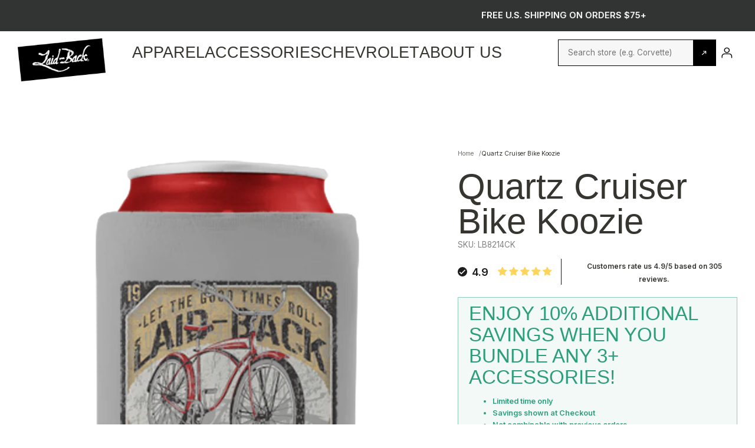

--- FILE ---
content_type: text/html; charset=utf-8
request_url: https://laidbackusa.com/products/quartz-cruiser-bike-koozie
body_size: 40317
content:
<!doctype html>
<html class="no-js" lang="en">
  <head>
    <meta charset="utf-8">
    <meta http-equiv="X-UA-Compatible" content="IE=edge">
    <meta name="viewport" content="width=device-width, initial-scale=1, maximum-scale=1">
    <meta name="theme-color" content=""><link rel="shortcut icon" href="//laidbackusa.com/cdn/shop/files/LB_no_tag_blk.svg?crop=center&height=32&v=1728660195&width=32" type="image/png">


<script>
  window.__webpack_public_path__ = '//laidbackusa.com/cdn/shop/t/58/assets/';
</script>



<style>
  @font-face {
  font-family: Inter;
  font-weight: 300;
  font-style: normal;
  font-display: swap;
  src: url("//laidbackusa.com/cdn/fonts/inter/inter_n3.6faba940d2e90c9f1c2e0c5c2750b84af59fecc0.woff2") format("woff2"),
       url("//laidbackusa.com/cdn/fonts/inter/inter_n3.413aa818ec2103383c4ac7c3744c464d04b4db49.woff") format("woff");
}

  @font-face {
  font-family: Inter;
  font-weight: 600;
  font-style: normal;
  font-display: swap;
  src: url("//laidbackusa.com/cdn/fonts/inter/inter_n6.771af0474a71b3797eb38f3487d6fb79d43b6877.woff2") format("woff2"),
       url("//laidbackusa.com/cdn/fonts/inter/inter_n6.88c903d8f9e157d48b73b7777d0642925bcecde7.woff") format("woff");
}

  
</style>


    <link rel="canonical" href="https://laidbackusa.com/products/quartz-cruiser-bike-koozie">

    <title>
      Quartz Cruiser Bike Koozie | Beach Cruiser Drink Sleeve by Laid-Back
</title>

    
      <meta name="description" content="You can’t get much more laid-back than this beach cruiser bike koozie. Life is better in slow motion! So let the good times roll and take a ride with us on this journey into old school. Keep your drinking hand from turning into a cold wet noodle!">
    

    <script>window.performance && window.performance.mark && window.performance.mark('shopify.content_for_header.start');</script><meta name="google-site-verification" content="1SBNYTcoAYBTkIq1a90o0vK4IqTx4blvCbDrm5rUeM4">
<meta id="shopify-digital-wallet" name="shopify-digital-wallet" content="/27648721001/digital_wallets/dialog">
<meta name="shopify-checkout-api-token" content="32d9a8f28293b51a0ea750200a9c00a5">
<meta id="in-context-paypal-metadata" data-shop-id="27648721001" data-venmo-supported="false" data-environment="production" data-locale="en_US" data-paypal-v4="true" data-currency="USD">
<link rel="alternate" type="application/json+oembed" href="https://laidbackusa.com/products/quartz-cruiser-bike-koozie.oembed">
<script async="async" src="/checkouts/internal/preloads.js?locale=en-US"></script>
<script id="apple-pay-shop-capabilities" type="application/json">{"shopId":27648721001,"countryCode":"US","currencyCode":"USD","merchantCapabilities":["supports3DS"],"merchantId":"gid:\/\/shopify\/Shop\/27648721001","merchantName":"Laid-Back","requiredBillingContactFields":["postalAddress","email","phone"],"requiredShippingContactFields":["postalAddress","email","phone"],"shippingType":"shipping","supportedNetworks":["visa","masterCard","amex","discover","elo","jcb"],"total":{"type":"pending","label":"Laid-Back","amount":"1.00"},"shopifyPaymentsEnabled":true,"supportsSubscriptions":true}</script>
<script id="shopify-features" type="application/json">{"accessToken":"32d9a8f28293b51a0ea750200a9c00a5","betas":["rich-media-storefront-analytics"],"domain":"laidbackusa.com","predictiveSearch":true,"shopId":27648721001,"locale":"en"}</script>
<script>var Shopify = Shopify || {};
Shopify.shop = "laidbackusa.myshopify.com";
Shopify.locale = "en";
Shopify.currency = {"active":"USD","rate":"1.0"};
Shopify.country = "US";
Shopify.theme = {"name":"laid-back-usa\/cybersale","id":184920899867,"schema_name":"Laid Back USA","schema_version":"2024","theme_store_id":null,"role":"main"};
Shopify.theme.handle = "null";
Shopify.theme.style = {"id":null,"handle":null};
Shopify.cdnHost = "laidbackusa.com/cdn";
Shopify.routes = Shopify.routes || {};
Shopify.routes.root = "/";</script>
<script type="module">!function(o){(o.Shopify=o.Shopify||{}).modules=!0}(window);</script>
<script>!function(o){function n(){var o=[];function n(){o.push(Array.prototype.slice.apply(arguments))}return n.q=o,n}var t=o.Shopify=o.Shopify||{};t.loadFeatures=n(),t.autoloadFeatures=n()}(window);</script>
<script id="shop-js-analytics" type="application/json">{"pageType":"product"}</script>
<script defer="defer" async type="module" src="//laidbackusa.com/cdn/shopifycloud/shop-js/modules/v2/client.init-shop-cart-sync_D0dqhulL.en.esm.js"></script>
<script defer="defer" async type="module" src="//laidbackusa.com/cdn/shopifycloud/shop-js/modules/v2/chunk.common_CpVO7qML.esm.js"></script>
<script type="module">
  await import("//laidbackusa.com/cdn/shopifycloud/shop-js/modules/v2/client.init-shop-cart-sync_D0dqhulL.en.esm.js");
await import("//laidbackusa.com/cdn/shopifycloud/shop-js/modules/v2/chunk.common_CpVO7qML.esm.js");

  window.Shopify.SignInWithShop?.initShopCartSync?.({"fedCMEnabled":true,"windoidEnabled":true});

</script>
<script>(function() {
  var isLoaded = false;
  function asyncLoad() {
    if (isLoaded) return;
    isLoaded = true;
    var urls = ["https:\/\/sizechart.apps.avada.io\/scripttag\/avada-size-chart.min.js?shop=laidbackusa.myshopify.com","https:\/\/seo.apps.avada.io\/scripttag\/avada-seo-installed.js?shop=laidbackusa.myshopify.com","https:\/\/cdn1.avada.io\/flying-pages\/module.js?shop=laidbackusa.myshopify.com","https:\/\/cdn-bundler.nice-team.net\/app\/js\/bundler.js?shop=laidbackusa.myshopify.com"];
    for (var i = 0; i < urls.length; i++) {
      var s = document.createElement('script');
      s.type = 'text/javascript';
      s.async = true;
      s.src = urls[i];
      var x = document.getElementsByTagName('script')[0];
      x.parentNode.insertBefore(s, x);
    }
  };
  if(window.attachEvent) {
    window.attachEvent('onload', asyncLoad);
  } else {
    window.addEventListener('load', asyncLoad, false);
  }
})();</script>
<script id="__st">var __st={"a":27648721001,"offset":-25200,"reqid":"c6230fa9-0d0d-48d2-93d9-4ea107b13bf4-1764352472","pageurl":"laidbackusa.com\/products\/quartz-cruiser-bike-koozie","u":"7c15151a758f","p":"product","rtyp":"product","rid":4898163916905};</script>
<script>window.ShopifyPaypalV4VisibilityTracking = true;</script>
<script id="captcha-bootstrap">!function(){'use strict';const t='contact',e='account',n='new_comment',o=[[t,t],['blogs',n],['comments',n],[t,'customer']],c=[[e,'customer_login'],[e,'guest_login'],[e,'recover_customer_password'],[e,'create_customer']],r=t=>t.map((([t,e])=>`form[action*='/${t}']:not([data-nocaptcha='true']) input[name='form_type'][value='${e}']`)).join(','),a=t=>()=>t?[...document.querySelectorAll(t)].map((t=>t.form)):[];function s(){const t=[...o],e=r(t);return a(e)}const i='password',u='form_key',d=['recaptcha-v3-token','g-recaptcha-response','h-captcha-response',i],f=()=>{try{return window.sessionStorage}catch{return}},m='__shopify_v',_=t=>t.elements[u];function p(t,e,n=!1){try{const o=window.sessionStorage,c=JSON.parse(o.getItem(e)),{data:r}=function(t){const{data:e,action:n}=t;return t[m]||n?{data:e,action:n}:{data:t,action:n}}(c);for(const[e,n]of Object.entries(r))t.elements[e]&&(t.elements[e].value=n);n&&o.removeItem(e)}catch(o){console.error('form repopulation failed',{error:o})}}const l='form_type',E='cptcha';function T(t){t.dataset[E]=!0}const w=window,h=w.document,L='Shopify',v='ce_forms',y='captcha';let A=!1;((t,e)=>{const n=(g='f06e6c50-85a8-45c8-87d0-21a2b65856fe',I='https://cdn.shopify.com/shopifycloud/storefront-forms-hcaptcha/ce_storefront_forms_captcha_hcaptcha.v1.5.2.iife.js',D={infoText:'Protected by hCaptcha',privacyText:'Privacy',termsText:'Terms'},(t,e,n)=>{const o=w[L][v],c=o.bindForm;if(c)return c(t,g,e,D).then(n);var r;o.q.push([[t,g,e,D],n]),r=I,A||(h.body.append(Object.assign(h.createElement('script'),{id:'captcha-provider',async:!0,src:r})),A=!0)});var g,I,D;w[L]=w[L]||{},w[L][v]=w[L][v]||{},w[L][v].q=[],w[L][y]=w[L][y]||{},w[L][y].protect=function(t,e){n(t,void 0,e),T(t)},Object.freeze(w[L][y]),function(t,e,n,w,h,L){const[v,y,A,g]=function(t,e,n){const i=e?o:[],u=t?c:[],d=[...i,...u],f=r(d),m=r(i),_=r(d.filter((([t,e])=>n.includes(e))));return[a(f),a(m),a(_),s()]}(w,h,L),I=t=>{const e=t.target;return e instanceof HTMLFormElement?e:e&&e.form},D=t=>v().includes(t);t.addEventListener('submit',(t=>{const e=I(t);if(!e)return;const n=D(e)&&!e.dataset.hcaptchaBound&&!e.dataset.recaptchaBound,o=_(e),c=g().includes(e)&&(!o||!o.value);(n||c)&&t.preventDefault(),c&&!n&&(function(t){try{if(!f())return;!function(t){const e=f();if(!e)return;const n=_(t);if(!n)return;const o=n.value;o&&e.removeItem(o)}(t);const e=Array.from(Array(32),(()=>Math.random().toString(36)[2])).join('');!function(t,e){_(t)||t.append(Object.assign(document.createElement('input'),{type:'hidden',name:u})),t.elements[u].value=e}(t,e),function(t,e){const n=f();if(!n)return;const o=[...t.querySelectorAll(`input[type='${i}']`)].map((({name:t})=>t)),c=[...d,...o],r={};for(const[a,s]of new FormData(t).entries())c.includes(a)||(r[a]=s);n.setItem(e,JSON.stringify({[m]:1,action:t.action,data:r}))}(t,e)}catch(e){console.error('failed to persist form',e)}}(e),e.submit())}));const S=(t,e)=>{t&&!t.dataset[E]&&(n(t,e.some((e=>e===t))),T(t))};for(const o of['focusin','change'])t.addEventListener(o,(t=>{const e=I(t);D(e)&&S(e,y())}));const B=e.get('form_key'),M=e.get(l),P=B&&M;t.addEventListener('DOMContentLoaded',(()=>{const t=y();if(P)for(const e of t)e.elements[l].value===M&&p(e,B);[...new Set([...A(),...v().filter((t=>'true'===t.dataset.shopifyCaptcha))])].forEach((e=>S(e,t)))}))}(h,new URLSearchParams(w.location.search),n,t,e,['guest_login'])})(!0,!0)}();</script>
<script integrity="sha256-52AcMU7V7pcBOXWImdc/TAGTFKeNjmkeM1Pvks/DTgc=" data-source-attribution="shopify.loadfeatures" defer="defer" src="//laidbackusa.com/cdn/shopifycloud/storefront/assets/storefront/load_feature-81c60534.js" crossorigin="anonymous"></script>
<script data-source-attribution="shopify.dynamic_checkout.dynamic.init">var Shopify=Shopify||{};Shopify.PaymentButton=Shopify.PaymentButton||{isStorefrontPortableWallets:!0,init:function(){window.Shopify.PaymentButton.init=function(){};var t=document.createElement("script");t.src="https://laidbackusa.com/cdn/shopifycloud/portable-wallets/latest/portable-wallets.en.js",t.type="module",document.head.appendChild(t)}};
</script>
<script data-source-attribution="shopify.dynamic_checkout.buyer_consent">
  function portableWalletsHideBuyerConsent(e){var t=document.getElementById("shopify-buyer-consent"),n=document.getElementById("shopify-subscription-policy-button");t&&n&&(t.classList.add("hidden"),t.setAttribute("aria-hidden","true"),n.removeEventListener("click",e))}function portableWalletsShowBuyerConsent(e){var t=document.getElementById("shopify-buyer-consent"),n=document.getElementById("shopify-subscription-policy-button");t&&n&&(t.classList.remove("hidden"),t.removeAttribute("aria-hidden"),n.addEventListener("click",e))}window.Shopify?.PaymentButton&&(window.Shopify.PaymentButton.hideBuyerConsent=portableWalletsHideBuyerConsent,window.Shopify.PaymentButton.showBuyerConsent=portableWalletsShowBuyerConsent);
</script>
<script data-source-attribution="shopify.dynamic_checkout.cart.bootstrap">document.addEventListener("DOMContentLoaded",(function(){function t(){return document.querySelector("shopify-accelerated-checkout-cart, shopify-accelerated-checkout")}if(t())Shopify.PaymentButton.init();else{new MutationObserver((function(e,n){t()&&(Shopify.PaymentButton.init(),n.disconnect())})).observe(document.body,{childList:!0,subtree:!0})}}));
</script>
<link id="shopify-accelerated-checkout-styles" rel="stylesheet" media="screen" href="https://laidbackusa.com/cdn/shopifycloud/portable-wallets/latest/accelerated-checkout-backwards-compat.css" crossorigin="anonymous">
<style id="shopify-accelerated-checkout-cart">
        #shopify-buyer-consent {
  margin-top: 1em;
  display: inline-block;
  width: 100%;
}

#shopify-buyer-consent.hidden {
  display: none;
}

#shopify-subscription-policy-button {
  background: none;
  border: none;
  padding: 0;
  text-decoration: underline;
  font-size: inherit;
  cursor: pointer;
}

#shopify-subscription-policy-button::before {
  box-shadow: none;
}

      </style>
<script id="sections-script" data-sections="related-products,product-related" defer="defer" src="//laidbackusa.com/cdn/shop/t/58/compiled_assets/scripts.js?16126"></script>
<script>window.performance && window.performance.mark && window.performance.mark('shopify.content_for_header.end');</script>
<link href="//laidbackusa.com/cdn/shop/t/58/assets/critical.css?v=73338344671204613431763509900" rel="stylesheet" type="text/css" media="all" />
      <link rel="stylesheet" href="//laidbackusa.com/cdn/shop/t/58/assets/app.css?v=153111956908414962251763509897" media="print" onload="this.media='all'">
      <noscript><link href="//laidbackusa.com/cdn/shop/t/58/assets/app.css?v=153111956908414962251763509897" rel="stylesheet" type="text/css" media="all" /></noscript><style data-shopify>
      :root {
        --headings-color: #36352f;
        --body-color: #36352f;
        --link-color: #36352f;
        --sale-label-color: #3f698c;
        --sale-label-text-color: #fff;
        --just-dropped-label-color: #65ac75;
        --just-dropped-label-text-color: #ffffff;
        --almost-gone-label-color: #ff6700;
        --almost-gone-label-text-color: #ffffff;
        --restocked-label-color: #ffffff;
        --restocked-label-text-color: #000000;
        --selling-fast-label-color: #ffa016;
        --selling-fast-label-text-color: #ffffff;
        --cart-free-shipping-threshold-color: #65ac75;
      }
    </style>

    
    
      <link href="//laidbackusa.com/cdn/shop/t/58/assets/template-product.css?v=149454805943917822681763509913" rel="stylesheet" type="text/css" media="all" />

    


    <script type="text/javascript">
      var _conv_page_type = 'product';
      var _conv_category_id = '';
      var _conv_category_name = '';
      var _conv_product_sku = 'LB8214CK';
      var _conv_product_name = 'Quartz Cruiser Bike Koozie';
      var _conv_product_price = '5.00';
      var _conv_customer_id = '';
      var _conv_custom_v1 = 'accessories';
      var _conv_custom_v2 = '';
      var _conv_custom_v3 = '0';
      var _conv_custom_v4 = '0.00';
    </script>
    
    <!-- Hotjar Tracking Code for https://laidbackusa.com -->
    <script>
      (function (h, o, t, j, a, r) {
        h.hj =
          h.hj ||
          function () {
            (h.hj.q = h.hj.q || []).push(arguments);
          };
        h._hjSettings = { hjid: 6365352, hjsv: 6 };
        a = o.getElementsByTagName('head')[0];
        r = o.createElement('script');
        r.async = 1;
        r.src = t + h._hjSettings.hjid + j + h._hjSettings.hjsv;
        a.appendChild(r);
      })(window, document, 'https://static.hotjar.com/c/hotjar-', '.js?sv=');
    </script>
  <!-- BEGIN app block: shopify://apps/mageplaza-size-chart/blocks/app-embed/305100b1-3599-492a-a54d-54f196ff1f94 -->


  
  
  
  
  
  

  

  

  

  
    
    <!-- BEGIN app snippet: init-data --><meta
  class='mpSizeChart-formData'
  name='mpSizeChart-dataMetafields'
  content='{&quot;appStatus&quot;:true,&quot;isRemoveBranding&quot;:false,&quot;campaigns&quot;:[{&quot;id&quot;:&quot;uIxBmrwLXRkPLKD6Plwz&quot;,&quot;productIds&quot;:[],&quot;countries&quot;:[],&quot;showOnAllCollectionsPages&quot;:&quot;show on selected Collections&quot;,&quot;priority&quot;:1,&quot;displayType&quot;:&quot;AUTOMATED&quot;,&quot;showOnCollectionPage&quot;:false,&quot;collectionIds&quot;:[{&quot;value&quot;:&quot;174098120809&quot;},{&quot;value&quot;:&quot;172676776041&quot;},{&quot;value&quot;:&quot;172666454121&quot;},{&quot;value&quot;:&quot;172666224745&quot;},{&quot;value&quot;:&quot;172664520809&quot;},{&quot;value&quot;:&quot;172926206057&quot;},{&quot;value&quot;:&quot;157988421737&quot;}],&quot;shopDomain&quot;:&quot;laidbackusa.myshopify.com&quot;,&quot;name&quot;:&quot;Hoodies&quot;,&quot;countries_all&quot;:true,&quot;isRemoveBranding&quot;:true,&quot;value&quot;:&quot;none&quot;,&quot;shopId&quot;:&quot;XqkkjZkaaxrpoOEZHQDD&quot;,&quot;status&quot;:true,&quot;createdAt&quot;:&quot;2024-12-17T22:23:49.446Z&quot;,&quot;conditions&quot;:{&quot;type&quot;:&quot;ALL&quot;,&quot;conditions&quot;:[{&quot;type&quot;:&quot;TYPE&quot;,&quot;operation&quot;:&quot;EQUALS&quot;,&quot;value&quot;:&quot;Hoody&quot;}]},&quot;click&quot;:169},{&quot;id&quot;:&quot;UBqwjKmmGG1jEdvYmoUm&quot;,&quot;countries_all&quot;:true,&quot;collectionPageInlinePosition&quot;:&quot;after&quot;,&quot;showOnAllCollectionsPages&quot;:&quot;show on selected Collections&quot;,&quot;showOnHomePage&quot;:false,&quot;homePageInlinePosition&quot;:&quot;after&quot;,&quot;showOnCollectionPage&quot;:false,&quot;isPresetV2&quot;:true,&quot;shopDomain&quot;:&quot;laidbackusa.myshopify.com&quot;,&quot;shopId&quot;:&quot;XqkkjZkaaxrpoOEZHQDD&quot;,&quot;inlinePosition&quot;:&quot;after&quot;,&quot;countries&quot;:[],&quot;displayType&quot;:&quot;AUTOMATED&quot;,&quot;editContentV2&quot;:true,&quot;productIds&quot;:[],&quot;collectionPagePosition&quot;:&quot;&quot;,&quot;collectionIds&quot;:[{&quot;value&quot;:&quot;174098120809&quot;},{&quot;value&quot;:&quot;172676776041&quot;},{&quot;value&quot;:&quot;172666454121&quot;},{&quot;value&quot;:&quot;172666224745&quot;},{&quot;value&quot;:&quot;172664520809&quot;},{&quot;value&quot;:&quot;172926206057&quot;},{&quot;value&quot;:&quot;157988421737&quot;}],&quot;smartSelector&quot;:false,&quot;isRemoveBranding&quot;:true,&quot;name&quot;:&quot;Tri-Blend T-Shirts&quot;,&quot;position&quot;:&quot;&quot;,&quot;homePagePosition&quot;:&quot;&quot;,&quot;status&quot;:true,&quot;priority&quot;:1,&quot;createdAt&quot;:&quot;2024-09-17T00:15:41.185Z&quot;,&quot;conditions&quot;:{&quot;type&quot;:&quot;ANY&quot;,&quot;conditions&quot;:[{&quot;type&quot;:&quot;TYPE&quot;,&quot;operation&quot;:&quot;EQUALS&quot;,&quot;value&quot;:&quot;Tri-Blend T-Shirt&quot;}]},&quot;value&quot;:&quot;none&quot;,&quot;click&quot;:119},{&quot;id&quot;:&quot;sidsBmlOMnPY9NzhPHme&quot;,&quot;countries_all&quot;:true,&quot;countries&quot;:[],&quot;showOnAllCollectionsPages&quot;:&quot;show on selected Collections&quot;,&quot;displayType&quot;:&quot;AUTOMATED&quot;,&quot;showOnCollectionPage&quot;:false,&quot;productIds&quot;:[],&quot;collectionIds&quot;:[{&quot;value&quot;:&quot;174098120809&quot;},{&quot;value&quot;:&quot;172676776041&quot;},{&quot;value&quot;:&quot;172666454121&quot;},{&quot;value&quot;:&quot;172666224745&quot;},{&quot;value&quot;:&quot;172664520809&quot;},{&quot;value&quot;:&quot;172926206057&quot;},{&quot;value&quot;:&quot;157988421737&quot;}],&quot;isRemoveBranding&quot;:true,&quot;shopDomain&quot;:&quot;laidbackusa.myshopify.com&quot;,&quot;shopId&quot;:&quot;XqkkjZkaaxrpoOEZHQDD&quot;,&quot;name&quot;:&quot;Long Sleeve Performance Shirts&quot;,&quot;status&quot;:true,&quot;priority&quot;:1,&quot;createdAt&quot;:&quot;2023-06-09T19:45:40.090Z&quot;,&quot;conditions&quot;:{&quot;type&quot;:&quot;ALL&quot;,&quot;conditions&quot;:[{&quot;type&quot;:&quot;TYPE&quot;,&quot;operation&quot;:&quot;EQUALS&quot;,&quot;value&quot;:&quot;Long Sleeve Performance Shirt&quot;}]},&quot;value&quot;:&quot;none&quot;,&quot;click&quot;:582},{&quot;id&quot;:&quot;Z6IjE8d8a2R9xMoLiZ9X&quot;,&quot;showOnAllCollectionsPages&quot;:&quot;show on selected Collections&quot;,&quot;priority&quot;:1,&quot;displayType&quot;:&quot;AUTOMATED&quot;,&quot;productIds&quot;:[],&quot;collectionIds&quot;:[{&quot;value&quot;:&quot;174098120809&quot;},{&quot;value&quot;:&quot;172676776041&quot;},{&quot;value&quot;:&quot;172666454121&quot;},{&quot;value&quot;:&quot;172666224745&quot;},{&quot;value&quot;:&quot;172664520809&quot;},{&quot;value&quot;:&quot;172926206057&quot;},{&quot;value&quot;:&quot;157988421737&quot;}],&quot;shopDomain&quot;:&quot;laidbackusa.myshopify.com&quot;,&quot;shopId&quot;:&quot;XqkkjZkaaxrpoOEZHQDD&quot;,&quot;status&quot;:true,&quot;name&quot;:&quot;Long Sleeve T-Shirts&quot;,&quot;showOnCollectionPage&quot;:false,&quot;countries_all&quot;:true,&quot;countries&quot;:[],&quot;isRemoveBranding&quot;:true,&quot;createdAt&quot;:&quot;2021-03-11T20:15:37.369Z&quot;,&quot;conditions&quot;:{&quot;type&quot;:&quot;ALL&quot;,&quot;conditions&quot;:[{&quot;type&quot;:&quot;TYPE&quot;,&quot;operation&quot;:&quot;EQUALS&quot;,&quot;value&quot;:&quot;Long Sleeve T-Shirt&quot;}]},&quot;value&quot;:&quot;none&quot;,&quot;click&quot;:1656},{&quot;id&quot;:&quot;oRL1TqC7Me91OfrmXuz7&quot;,&quot;displayType&quot;:&quot;AUTOMATED&quot;,&quot;productIds&quot;:[],&quot;shopDomain&quot;:&quot;laidbackusa.myshopify.com&quot;,&quot;shopId&quot;:&quot;XqkkjZkaaxrpoOEZHQDD&quot;,&quot;status&quot;:true,&quot;collectionIds&quot;:[{&quot;value&quot;:&quot;174098120809&quot;},{&quot;value&quot;:&quot;172676776041&quot;},{&quot;value&quot;:&quot;172666454121&quot;},{&quot;value&quot;:&quot;172666224745&quot;},{&quot;value&quot;:&quot;172664520809&quot;},{&quot;value&quot;:&quot;172926206057&quot;},{&quot;value&quot;:&quot;157988421737&quot;}],&quot;showOnAllCollectionsPages&quot;:&quot;show on selected Collections&quot;,&quot;priority&quot;:1,&quot;showOnCollectionPage&quot;:false,&quot;countries_all&quot;:true,&quot;countries&quot;:[],&quot;isRemoveBranding&quot;:true,&quot;homePageInlinePosition&quot;:&quot;after&quot;,&quot;editContentV2&quot;:true,&quot;collectionPagePosition&quot;:&quot;&quot;,&quot;collectionPageInlinePosition&quot;:&quot;after&quot;,&quot;smartSelector&quot;:false,&quot;isPresetV2&quot;:true,&quot;showOnHomePage&quot;:false,&quot;position&quot;:&quot;&quot;,&quot;inlinePosition&quot;:&quot;after&quot;,&quot;homePagePosition&quot;:&quot;&quot;,&quot;name&quot;:&quot;Cotton T-Shirts&quot;,&quot;createdAt&quot;:&quot;2021-03-11T18:56:37.209Z&quot;,&quot;value&quot;:&quot;none&quot;,&quot;conditions&quot;:{&quot;type&quot;:&quot;ANY&quot;,&quot;conditions&quot;:[{&quot;type&quot;:&quot;TYPE&quot;,&quot;operation&quot;:&quot;EQUALS&quot;,&quot;value&quot;:&quot;Cotton T-Shirt&quot;}]},&quot;click&quot;:12018},{&quot;id&quot;:&quot;dviVcvrbXbP95k02hXKv&quot;,&quot;collectionPageInlinePosition&quot;:&quot;after&quot;,&quot;showOnHomePage&quot;:false,&quot;showOnAllCollectionsPages&quot;:&quot;show all&quot;,&quot;priority&quot;:1,&quot;homePageInlinePosition&quot;:&quot;after&quot;,&quot;showOnCollectionPage&quot;:false,&quot;displayType&quot;:&quot;AUTOMATED&quot;,&quot;productIds&quot;:[],&quot;collectionPagePosition&quot;:&quot;&quot;,&quot;smartSelector&quot;:false,&quot;collectionIds&quot;:[{&quot;values&quot;:&quot;&quot;}],&quot;shopDomain&quot;:&quot;laidbackusa.myshopify.com&quot;,&quot;shopId&quot;:&quot;XqkkjZkaaxrpoOEZHQDD&quot;,&quot;position&quot;:&quot;&quot;,&quot;inlinePosition&quot;:&quot;after&quot;,&quot;homePagePosition&quot;:&quot;&quot;,&quot;createdAt&quot;:&quot;2021-03-17T01:45:37.115Z&quot;,&quot;name&quot;:&quot;Flex Hats&quot;,&quot;conditions&quot;:{&quot;type&quot;:&quot;ALL&quot;,&quot;conditions&quot;:[{&quot;type&quot;:&quot;TITLE&quot;,&quot;operation&quot;:&quot;CONTAINS&quot;,&quot;value&quot;:&quot;Flex Hat&quot;}]},&quot;status&quot;:true,&quot;countries_all&quot;:true,&quot;countries&quot;:[],&quot;isRemoveBranding&quot;:true,&quot;click&quot;:414},{&quot;id&quot;:&quot;2CcVij8eHurB1xiDkWDC&quot;,&quot;collectionPageInlinePosition&quot;:&quot;after&quot;,&quot;showOnHomePage&quot;:false,&quot;showOnAllCollectionsPages&quot;:&quot;show all&quot;,&quot;priority&quot;:1,&quot;homePageInlinePosition&quot;:&quot;after&quot;,&quot;showOnCollectionPage&quot;:false,&quot;displayType&quot;:&quot;AUTOMATED&quot;,&quot;productIds&quot;:[],&quot;collectionPagePosition&quot;:&quot;&quot;,&quot;smartSelector&quot;:false,&quot;collectionIds&quot;:[{&quot;values&quot;:&quot;&quot;}],&quot;shopDomain&quot;:&quot;laidbackusa.myshopify.com&quot;,&quot;position&quot;:&quot;&quot;,&quot;shopId&quot;:&quot;XqkkjZkaaxrpoOEZHQDD&quot;,&quot;inlinePosition&quot;:&quot;after&quot;,&quot;homePagePosition&quot;:&quot;&quot;,&quot;status&quot;:true,&quot;createdAt&quot;:&quot;2021-03-17T01:33:54.769Z&quot;,&quot;name&quot;:&quot;Distressed Hats&quot;,&quot;conditions&quot;:{&quot;type&quot;:&quot;ALL&quot;,&quot;conditions&quot;:[{&quot;type&quot;:&quot;TITLE&quot;,&quot;value&quot;:&quot;Distressed&quot;,&quot;operation&quot;:&quot;CONTAINS&quot;}]},&quot;countries_all&quot;:true,&quot;countries&quot;:[],&quot;isRemoveBranding&quot;:true,&quot;click&quot;:171},{&quot;id&quot;:&quot;AndgzOPU90V0n4LKuFNp&quot;,&quot;collectionPageInlinePosition&quot;:&quot;after&quot;,&quot;showOnHomePage&quot;:false,&quot;showOnAllCollectionsPages&quot;:&quot;show all&quot;,&quot;priority&quot;:1,&quot;homePageInlinePosition&quot;:&quot;after&quot;,&quot;showOnCollectionPage&quot;:false,&quot;displayType&quot;:&quot;AUTOMATED&quot;,&quot;productIds&quot;:[],&quot;collectionPagePosition&quot;:&quot;&quot;,&quot;collectionIds&quot;:[{&quot;values&quot;:&quot;&quot;}],&quot;smartSelector&quot;:false,&quot;shopDomain&quot;:&quot;laidbackusa.myshopify.com&quot;,&quot;position&quot;:&quot;&quot;,&quot;shopId&quot;:&quot;XqkkjZkaaxrpoOEZHQDD&quot;,&quot;inlinePosition&quot;:&quot;after&quot;,&quot;homePagePosition&quot;:&quot;&quot;,&quot;createdAt&quot;:&quot;2021-03-17T01:18:29.712Z&quot;,&quot;name&quot;:&quot;Low Profile Hats&quot;,&quot;status&quot;:true,&quot;conditions&quot;:{&quot;type&quot;:&quot;ALL&quot;,&quot;conditions&quot;:[{&quot;type&quot;:&quot;TITLE&quot;,&quot;value&quot;:&quot;Softee&quot;,&quot;operation&quot;:&quot;CONTAINS&quot;},{&quot;type&quot;:&quot;TITLE&quot;,&quot;operation&quot;:&quot;NOT_CONTAINS&quot;,&quot;value&quot;:&quot;Trucker&quot;},{&quot;type&quot;:&quot;TITLE&quot;,&quot;operation&quot;:&quot;NOT_CONTAINS&quot;,&quot;value&quot;:&quot;Contrast Stitch&quot;},{&quot;type&quot;:&quot;TITLE&quot;,&quot;value&quot;:&quot;Distressed&quot;,&quot;operation&quot;:&quot;NOT_CONTAINS&quot;},{&quot;type&quot;:&quot;TITLE&quot;,&quot;value&quot;:&quot;Embroidered&quot;,&quot;operation&quot;:&quot;NOT_CONTAINS&quot;}]},&quot;countries_all&quot;:true,&quot;countries&quot;:[],&quot;isRemoveBranding&quot;:true,&quot;click&quot;:201},{&quot;id&quot;:&quot;xEWOzpGqREGXgqUVJy4u&quot;,&quot;collectionPageInlinePosition&quot;:&quot;after&quot;,&quot;showOnHomePage&quot;:false,&quot;showOnAllCollectionsPages&quot;:&quot;show all&quot;,&quot;priority&quot;:1,&quot;homePageInlinePosition&quot;:&quot;after&quot;,&quot;displayType&quot;:&quot;AUTOMATED&quot;,&quot;showOnCollectionPage&quot;:false,&quot;productIds&quot;:[],&quot;collectionPagePosition&quot;:&quot;&quot;,&quot;collectionIds&quot;:[{&quot;values&quot;:&quot;&quot;}],&quot;smartSelector&quot;:false,&quot;shopDomain&quot;:&quot;laidbackusa.myshopify.com&quot;,&quot;position&quot;:&quot;&quot;,&quot;shopId&quot;:&quot;XqkkjZkaaxrpoOEZHQDD&quot;,&quot;inlinePosition&quot;:&quot;after&quot;,&quot;homePagePosition&quot;:&quot;&quot;,&quot;createdAt&quot;:&quot;2021-03-17T01:11:52.916Z&quot;,&quot;name&quot;:&quot;Contrast Stitch Hats&quot;,&quot;conditions&quot;:{&quot;type&quot;:&quot;ALL&quot;,&quot;conditions&quot;:[{&quot;type&quot;:&quot;TITLE&quot;,&quot;operation&quot;:&quot;CONTAINS&quot;,&quot;value&quot;:&quot;Contrast Stitch Hat&quot;}]},&quot;status&quot;:true,&quot;countries_all&quot;:true,&quot;countries&quot;:[],&quot;isRemoveBranding&quot;:true,&quot;click&quot;:185},{&quot;id&quot;:&quot;rzmE6UdxmrXj5u9ln4kN&quot;,&quot;collectionPageInlinePosition&quot;:&quot;after&quot;,&quot;showOnAllCollectionsPages&quot;:&quot;show all&quot;,&quot;showOnHomePage&quot;:false,&quot;priority&quot;:1,&quot;homePageInlinePosition&quot;:&quot;after&quot;,&quot;showOnCollectionPage&quot;:false,&quot;displayType&quot;:&quot;AUTOMATED&quot;,&quot;productIds&quot;:[],&quot;collectionPagePosition&quot;:&quot;&quot;,&quot;collectionIds&quot;:[{&quot;values&quot;:&quot;&quot;}],&quot;smartSelector&quot;:false,&quot;name&quot;:&quot;Soft Mesh Hats&quot;,&quot;shopDomain&quot;:&quot;laidbackusa.myshopify.com&quot;,&quot;shopId&quot;:&quot;XqkkjZkaaxrpoOEZHQDD&quot;,&quot;position&quot;:&quot;&quot;,&quot;inlinePosition&quot;:&quot;after&quot;,&quot;homePagePosition&quot;:&quot;&quot;,&quot;status&quot;:true,&quot;createdAt&quot;:&quot;2021-03-17T01:04:12.628Z&quot;,&quot;conditions&quot;:{&quot;type&quot;:&quot;ALL&quot;,&quot;conditions&quot;:[{&quot;type&quot;:&quot;TITLE&quot;,&quot;operation&quot;:&quot;CONTAINS&quot;,&quot;value&quot;:&quot;Softee Trucker Hat&quot;}]},&quot;countries_all&quot;:true,&quot;countries&quot;:[],&quot;isRemoveBranding&quot;:true,&quot;click&quot;:594},{&quot;id&quot;:&quot;rHHcYBL9jimL0zoA5KjV&quot;,&quot;showOnAllCollectionsPages&quot;:&quot;show on selected Collections&quot;,&quot;showOnCollectionPage&quot;:false,&quot;displayType&quot;:&quot;AUTOMATED&quot;,&quot;productIds&quot;:[],&quot;collectionIds&quot;:[{&quot;value&quot;:&quot;174098120809&quot;},{&quot;value&quot;:&quot;172676776041&quot;},{&quot;value&quot;:&quot;172666454121&quot;},{&quot;value&quot;:&quot;172666224745&quot;},{&quot;value&quot;:&quot;172664520809&quot;},{&quot;value&quot;:&quot;172926206057&quot;},{&quot;value&quot;:&quot;157988421737&quot;}],&quot;name&quot;:&quot;2 Tone Mechanic Shirts&quot;,&quot;shopDomain&quot;:&quot;laidbackusa.myshopify.com&quot;,&quot;shopId&quot;:&quot;XqkkjZkaaxrpoOEZHQDD&quot;,&quot;createdAt&quot;:&quot;2021-03-12T03:20:34.911Z&quot;,&quot;priority&quot;:1,&quot;conditions&quot;:{&quot;type&quot;:&quot;ALL&quot;,&quot;conditions&quot;:[{&quot;type&quot;:&quot;TITLE&quot;,&quot;value&quot;:&quot;Mechanic&quot;,&quot;operation&quot;:&quot;CONTAINS&quot;},{&quot;type&quot;:&quot;TITLE&quot;,&quot;value&quot;:&quot;Tone&quot;,&quot;operation&quot;:&quot;CONTAINS&quot;}]},&quot;status&quot;:true,&quot;countries_all&quot;:true,&quot;countries&quot;:[],&quot;isRemoveBranding&quot;:true,&quot;click&quot;:603},{&quot;id&quot;:&quot;ZuTq39wdIl4s3Pj0jeek&quot;,&quot;showOnAllCollectionsPages&quot;:&quot;show on selected Collections&quot;,&quot;displayType&quot;:&quot;AUTOMATED&quot;,&quot;showOnCollectionPage&quot;:false,&quot;productIds&quot;:[],&quot;collectionIds&quot;:[{&quot;value&quot;:&quot;174098120809&quot;},{&quot;value&quot;:&quot;172676776041&quot;},{&quot;value&quot;:&quot;172666454121&quot;},{&quot;value&quot;:&quot;172666224745&quot;},{&quot;value&quot;:&quot;172664520809&quot;},{&quot;value&quot;:&quot;172926206057&quot;},{&quot;value&quot;:&quot;157988421737&quot;}],&quot;name&quot;:&quot;Mechanic Shirts&quot;,&quot;shopDomain&quot;:&quot;laidbackusa.myshopify.com&quot;,&quot;shopId&quot;:&quot;XqkkjZkaaxrpoOEZHQDD&quot;,&quot;status&quot;:true,&quot;createdAt&quot;:&quot;2021-03-12T02:36:27.798Z&quot;,&quot;priority&quot;:1,&quot;conditions&quot;:{&quot;type&quot;:&quot;ALL&quot;,&quot;conditions&quot;:[{&quot;type&quot;:&quot;TITLE&quot;,&quot;operation&quot;:&quot;CONTAINS&quot;,&quot;value&quot;:&quot;Mechanic&quot;},{&quot;type&quot;:&quot;TITLE&quot;,&quot;operation&quot;:&quot;NOT_CONTAINS&quot;,&quot;value&quot;:&quot;Tone&quot;}]},&quot;countries_all&quot;:true,&quot;countries&quot;:[],&quot;isRemoveBranding&quot;:true,&quot;click&quot;:798}],&quot;metaFieldLength&quot;:1,&quot;settings&quot;:{&quot;modal&quot;:{&quot;header&quot;:&quot;Size Guides&quot;,&quot;bgColor&quot;:&quot;#FFFFFF&quot;,&quot;shadow&quot;:true,&quot;textColor&quot;:&quot;#232323&quot;,&quot;overlayColor&quot;:&quot;#7b7b7b&quot;,&quot;borderRadius&quot;:5,&quot;textSize&quot;:14,&quot;position&quot;:{&quot;type&quot;:&quot;modal-custom&quot;,&quot;width&quot;:35,&quot;height&quot;:100,&quot;top&quot;:18,&quot;left&quot;:8,&quot;right&quot;:0}},&quot;general&quot;:{&quot;buttonOrder&quot;:&quot;iconText&quot;,&quot;text&quot;:&quot;Size Chart&quot;,&quot;textColor&quot;:&quot;#232323&quot;,&quot;fontWeight&quot;:&quot;400&quot;,&quot;isUnderline&quot;:false,&quot;isItalic&quot;:false,&quot;textSize&quot;:14},&quot;float&quot;:{&quot;hideText&quot;:true,&quot;showMobile&quot;:true,&quot;mobilePosition&quot;:&quot;top-right&quot;,&quot;borderRadius&quot;:10,&quot;borderColor&quot;:&quot;#232323&quot;,&quot;position&quot;:&quot;middle-right&quot;,&quot;isRotation&quot;:true,&quot;bgColor&quot;:&quot;#FFFFFF&quot;,&quot;height&quot;:40,&quot;width&quot;:110,&quot;textColor&quot;:&quot;#232323&quot;},&quot;inline&quot;:{&quot;displayType&quot;:&quot;css-selector&quot;,&quot;buttonPosition&quot;:&quot;custom&quot;,&quot;collection&quot;:{&quot;position&quot;:&quot;&quot;,&quot;inlinePosition&quot;:&quot;after&quot;},&quot;product&quot;:{&quot;position&quot;:&quot;.Product__variantSelector&quot;,&quot;inlinePosition&quot;:&quot;before&quot;},&quot;home&quot;:{&quot;position&quot;:&quot;&quot;,&quot;inlinePosition&quot;:&quot;after&quot;},&quot;borderColor&quot;:&quot;&quot;,&quot;borderRadius&quot;:null,&quot;bgColor&quot;:&quot;&quot;},&quot;contentConfig&quot;:{&quot;table&quot;:{&quot;hoverColor&quot;:&quot;#FFFFFF&quot;,&quot;animation&quot;:true,&quot;textColor&quot;:&quot;#232323&quot;,&quot;highlight&quot;:&quot;row&quot;,&quot;highlightColor&quot;:&quot;#e7e7e8&quot;},&quot;media&quot;:{&quot;imageSize&quot;:null,&quot;videoSize&quot;:null}},&quot;reminderBlock&quot;:{&quot;image&quot;:&quot;&quot;,&quot;content&quot;:&quot;Refer to Size Chart for easy size selection&quot;,&quot;show&quot;:false,&quot;time&quot;:15,&quot;imageUrl&quot;:&quot;&quot;},&quot;icon&quot;:{&quot;customIconUrl&quot;:&quot;&quot;,&quot;linkIcon&quot;:&quot;https://cdn1.avada.io/sizechart/002-ruler-1.svg&quot;,&quot;isCustomIcon&quot;:false},&quot;showAdvanced&quot;:false,&quot;applyBEMCss&quot;:true,&quot;displayType&quot;:&quot;inline-link&quot;,&quot;enableGa&quot;:false,&quot;customCss&quot;:&quot;&quot;,&quot;id&quot;:&quot;e1pfqAiIocilMt8dcTDU&quot;,&quot;hasCustomCss&quot;:true,&quot;shopDomain&quot;:&quot;laidbackusa.myshopify.com&quot;,&quot;shopId&quot;:&quot;XqkkjZkaaxrpoOEZHQDD&quot;,&quot;createdAt&quot;:{&quot;_seconds&quot;:1615476737,&quot;_nanoseconds&quot;:190000000},&quot;disableWatermark&quot;:true,&quot;buttonInlinePosition&quot;:&quot;custom&quot;,&quot;observerChangeDomElement&quot;:true},&quot;shopId&quot;:&quot;XqkkjZkaaxrpoOEZHQDD&quot;,&quot;p&quot;:1,&quot;lastUpdated&quot;:&quot;2025-04-09T13:20:11.166Z&quot;}'
>
<meta
  class='mpSizeChart-formData'
  name='mpSizeChart-template'
  content='product'
  data-no-parse
>
<meta
  class='mpSizeChart-formData'
  name='mpSizeChart-collectionId'
  content=''
  data-no-parse
>
<meta
  class='mpSizeChart-formData'
  name='mpSizeChart-productId'
  content='4898163916905'
  data-no-parse
>
<meta
  class='mpSizeChart-formData'
  name='mpSizeChart-productTitle'
  content='Quartz Cruiser Bike Koozie'
  data-no-parse
>
<meta
  class='mpSizeChart-formData'
  name='mpSizeChart-productHandle'
  content='quartz-cruiser-bike-koozie'
  data-no-parse
>
<meta
  class='mpSizeChart-formData'
  name='mpSizeChart-productType'
  content='Koozie'
  data-no-parse
>
<meta
  class='mpSizeChart-formData'
  name='mpSizeChart-productVendor'
  content='Laid-Back USA'
  data-no-parse
>
<meta
  class='mpSizeChart-formData'
  name='mpSizeChart-productTags'
  content='[&quot;accessories&quot;, &quot;accessory&quot;, &quot;authentic laid-back gear&quot;, &quot;beach cruiser foam koozie&quot;, &quot;beach cruiser koozie&quot;, &quot;beer&quot;, &quot;beer bottle koozie&quot;, &quot;beer can koozie&quot;, &quot;beer cooler&quot;, &quot;beer cozy&quot;, &quot;beer koozie&quot;, &quot;beer kozy&quot;, &quot;beer sleeve&quot;, &quot;bicycle koozie&quot;, &quot;bike&quot;, &quot;bike drinking koozie&quot;, &quot;bike koozie&quot;, &quot;bottle koozie&quot;, &quot;Buy 5 Get 1 Free&quot;, &quot;can cozy&quot;, &quot;can koozie&quot;, &quot;can kozy&quot;, &quot;classic bicycle koozie&quot;, &quot;cocktail&quot;, &quot;cold drink sleeve&quot;, &quot;cool accessories&quot;, &quot;cool drink cozy&quot;, &quot;cool drink holder&quot;, &quot;cool drink koozy&quot;, &quot;drink cooler&quot;, &quot;drink cozy&quot;, &quot;drink holder&quot;, &quot;drink koozie&quot;, &quot;drink kozy&quot;, &quot;drink sleeve&quot;, &quot;drinking buddy koozie&quot;, &quot;favorite drink cozy&quot;, &quot;favorite drink holder&quot;, &quot;favorite drink koozie&quot;, &quot;foam beer can holder&quot;, &quot;foam beer can koozie&quot;, &quot;foam beer koozie&quot;, &quot;foam beer sleeve&quot;, &quot;foam bottle koozie&quot;, &quot;foam can koozie&quot;, &quot;foam drink cozy&quot;, &quot;foam drink holder&quot;, &quot;foam drink koozie&quot;, &quot;foam drink sleeve&quot;, &quot;foam koozie&quot;, &quot;garage koozie&quot;, &quot;good vibes koozie&quot;, &quot;great outdoors&quot;, &quot;grey&quot;, &quot;happy hour&quot;, &quot;happy hour accessories&quot;, &quot;happy hour koozie&quot;, &quot;koozie&quot;, &quot;laid back accessories&quot;, &quot;laid back gear&quot;, &quot;laid-back&quot;, &quot;laid-back beer cozy&quot;, &quot;laid-back beer koozie&quot;, &quot;laid-back beer sleeve&quot;, &quot;laid-back drink cozy&quot;, &quot;laid-back drink koozie&quot;, &quot;laid-back drink sleeve&quot;, &quot;laid-back foam beer koozie&quot;, &quot;laid-back foam drink koozie&quot;, &quot;laid-back foam koozie&quot;, &quot;laid-back neoprene koozie&quot;, &quot;laid-back since way back&quot;, &quot;laid-back usa&quot;, &quot;laid-back usa accessories&quot;, &quot;laidback&quot;, &quot;Laidback USA&quot;, &quot;lifestyle&quot;, &quot;lifestyle accessories&quot;, &quot;neoprene beer koozie&quot;, &quot;neoprene beer sleeve&quot;, &quot;neoprene bottle koozie&quot;, &quot;neoprene can koozie&quot;, &quot;neoprene drink cozy&quot;, &quot;neoprene drink sleeve&quot;, &quot;neoprene koozie&quot;, &quot;other&quot;, &quot;outdoor&quot;, &quot;outdoor gear&quot;, &quot;outdoors&quot;, &quot;site wide&quot;, &quot;tropical&quot;, &quot;tropical decal&quot;, &quot;vintage bike beer koozie&quot;, &quot;vintage bike koozie&quot;, &quot;vintage style&quot;]'
><meta
  class='mpSizeChart-formData'
  name='mpSizeChart-productCollectionIds'
  content='[461863256347,171628691561,164476158057,162768126057,493558006043,471610327323,169606742121,164744888425,481596014875,164741349481,164749410409]'
><meta
  class='mpSizeChart-formData'
  name='mpSizeChart-productCollectionsName'
  content='[&quot;Accessories&quot;,&quot;All Products&quot;,&quot;Beach Life&quot;,&quot;Koozies&quot;,&quot;Laid-Back Favorites&quot;,&quot;Lifestyle Accessories&quot;,&quot;OTHER COOL STUFF&quot;,&quot;RUBBER SIDE DOWN&quot;,&quot;Site Wide&quot;,&quot;The Great Outdoors&quot;,&quot;The Lounge&quot;]'
>

<meta
  class='mpSizeChart-formData'
  name='mpSizeChart-isDesignMode'
  content='false'
>



  
  
  
    <meta
      class='mpSizeChart-formData'
      name='mpSizeChart-campaignsList'
      data-index="1"
      content='[{&quot;id&quot;:&quot;uIxBmrwLXRkPLKD6Plwz&quot;,&quot;contentConfigs&quot;:[{&quot;position&quot;:0,&quot;value&quot;:&quot;&lt;p style=\&quot;text-align: center;\&quot;&gt;&lt;strong&gt;&lt;span style=\&quot;font-size: 24px;\&quot;&gt;Signature Hoodies&lt;/span&gt;&lt;/strong&gt;&lt;/p&gt;&lt;p style=\&quot;text-align: center;\&quot;&gt;Garment measurement&amp;nbsp;in inches&lt;br&gt;&lt;/p&gt;&quot;,&quot;chosen&quot;:false,&quot;selected&quot;:false},{&quot;position&quot;:1,&quot;value&quot;:&quot;&lt;p&gt;\n    &lt;google-sheets-html-origin&gt;\n        &lt;style type=\&quot;text/css\&quot;&gt;\n            &lt;!--td {border: 1px solid #ccc;}br {mso-data-placement:same-cell;}\n            --&gt;\n        &lt;/style&gt;\n    &lt;/google-sheets-html-origin&gt;\n&lt;/p&gt;\n&lt;div style=\&quot;display: flex; flex-wrap: wrap;\&quot;&gt;\n    &lt;div style=\&quot;width:30%\&quot;&gt;&lt;img style=\&quot;position: relative; max-width: 100%; vertical-align: bottom;\&quot; src=\&quot;https://cdn.shopify.com/s/files/1/0276/4872/1001/files/Size_Chart_Hoodie.png?v=1615413309\&quot; alt=\&quot;laid-back pullover hoodie\&quot; title=\&quot;9oz Pullover Hoodies\&quot;&gt;&lt;/div&gt;\n    &lt;div style=\&quot;width:65%\&quot;&gt;\n        &lt;div&gt;\n            &lt;ul style=\&quot;list-style-type: disc;\&quot;&gt;\n                &lt;li&gt;&lt;strong&gt;&lt;span style=\&quot;background-color: rgb(255, 255, 255); color: rgb(74, 134, 232);\&quot;&gt;&lt;span style=\&quot;caret-color: rgb(255, 153, 0);\&quot;&gt;These pullover Hoodies have a relaxed fit&lt;/span&gt;&lt;/span&gt;&lt;/strong&gt;&lt;span style=\&quot;color: var(--p-text, #212b36); font-size: 12px; letter-spacing: initial; text-transform: initial;\&quot;&gt;&lt;span style=\&quot;font-size: 12px;\&quot;&gt;&amp;nbsp;and resist shrinking in the dryer. Wash with like colors&lt;/span&gt;&lt;/span&gt;&lt;/li&gt;\n                &lt;li&gt;&lt;span style=\&quot;color: var(--p-text, #212b36); letter-spacing: initial; text-transform: initial; font-size: 1.4rem;\&quot;&gt;&lt;span style=\&quot;font-size: 12px;\&quot;&gt;8.5oz , 8&lt;/span&gt;&lt;/span&gt;&lt;span style=\&quot;color: var(--p-text, #212b36); letter-spacing: initial; text-transform: initial; font-size: 1.4rem;\&quot;&gt;&lt;span style=\&quot;font-size: 12px;\&quot;&gt;0%&amp;nbsp;cotton / 20% polyester blend&lt;/span&gt;&lt;/span&gt;&lt;/li&gt;&lt;li&gt;&lt;span style=\&quot;color: var(--p-text, #212b36); letter-spacing: initial; text-transform: initial; font-size: 1.4rem;\&quot;&gt;&lt;span style=\&quot;font-size: 12px;\&quot;&gt;Ringspun cotton&lt;/span&gt;&lt;/span&gt;&lt;/li&gt;&lt;li&gt;&lt;span style=\&quot;color: var(--p-text, #212b36); letter-spacing: initial; text-transform: initial; font-size: 1.4rem;\&quot;&gt;&lt;span style=\&quot;font-size: 12px;\&quot;&gt;Lined hood&lt;/span&gt;&lt;/span&gt;&lt;/li&gt;&lt;li&gt;&lt;span style=\&quot;color: var(--p-text, #212b36); letter-spacing: initial; text-transform: initial; font-size: 1.4rem;\&quot;&gt;&lt;span style=\&quot;font-size: 12px;\&quot;&gt;Double needle sewing on all seams&lt;/span&gt;&lt;/span&gt;&lt;/li&gt;&lt;li&gt;&lt;span style=\&quot;color: var(--p-text, #212b36); letter-spacing: initial; text-transform: initial; font-size: 1.4rem;\&quot;&gt;&lt;span style=\&quot;font-size: 12px;\&quot;&gt;Twill neck tape&lt;/span&gt;&lt;/span&gt;&lt;/li&gt;\n                \n                &lt;li&gt;&lt;span style=\&quot;font-size: 12px; color: var(--p-text, #212b36); letter-spacing: initial; text-transform: initial;\&quot;&gt;Ribbing at cuffs and waistband&lt;/span&gt;&lt;/li&gt;&lt;li&gt;&lt;span style=\&quot;font-size: 12px; color: var(--p-text, #212b36); letter-spacing: initial; text-transform: initial;\&quot;&gt;Sewn eyelets&lt;/span&gt;&lt;/li&gt;&lt;/ul&gt;&lt;p&gt;&lt;img src=\&quot;https://cdn.shopify.com/s/files/1/0276/4872/1001/files/Shirt_Size_Legend.jpg?v=1617908988\&quot; alt=\&quot;Size Chart Legend\&quot; style=\&quot;width: 300px;\&quot;&gt;&lt;br&gt;&lt;/p&gt;&lt;/div&gt;&lt;div&gt;&lt;table style=\&quot;color: var(--p-text, #212b36); font-size: 1.4rem; letter-spacing: initial; text-transform: initial; width: 583px; height: 62px;\&quot;&gt;&lt;tbody style=\&quot;text-align: center;\&quot;&gt;&lt;tr&gt;&lt;td style=\&quot;color: rgb(255, 255, 255); background-color: rgb(0, 0, 0);\&quot;&gt;&lt;span style=\&quot;font-size: 14px;\&quot;&gt;&lt;span style=\&quot;font-size: 14px;\&quot;&gt;Specs (inc&lt;/span&gt;&lt;span style=\&quot;font-size: 14px;\&quot;&gt;h)&lt;/span&gt;&lt;/span&gt;&lt;/td&gt;&lt;td style=\&quot;background-color: rgb(67, 67, 67); color: rgb(255, 255, 255);\&quot;&gt;&lt;span style=\&quot;font-size: 14px;\&quot;&gt;S&lt;/span&gt;&lt;div style=\&quot;color:rgba(0,0,0,0.01);width:0;height:0\&quot;&gt;&lt;span style=\&quot;font-size: 12px;\&quot;&gt;&amp;nbsp;&lt;/span&gt;&lt;/div&gt;&lt;/td&gt;&lt;td style=\&quot;background-color: rgb(67, 67, 67); color: rgb(255, 255, 255);\&quot;&gt;&lt;span style=\&quot;font-size: 14px;\&quot;&gt;M&lt;/span&gt;&lt;/td&gt;&lt;td style=\&quot;background-color: rgb(67, 67, 67); color: rgb(255, 255, 255);\&quot;&gt;&lt;span style=\&quot;font-size: 14px;\&quot;&gt;L&lt;/span&gt;&lt;/td&gt;&lt;td style=\&quot;background-color: rgb(67, 67, 67); color: rgb(255, 255, 255);\&quot;&gt;&lt;span style=\&quot;font-size: 14px;\&quot;&gt;XL&lt;/span&gt;&lt;/td&gt;&lt;td style=\&quot;color: rgb(255, 255, 255); background-color: rgb(67, 67, 67);\&quot;&gt;&lt;span style=\&quot;font-size: 14px;\&quot;&gt;2XL&lt;/span&gt;&lt;/td&gt;&lt;td style=\&quot;background-color: rgb(67, 67, 67);\&quot;&gt;&lt;span style=\&quot;color: rgb(255, 255, 255); font-size: 14px;\&quot;&gt;3XL&lt;/span&gt;&lt;/td&gt;&lt;/tr&gt;&lt;tr&gt;&lt;td style=\&quot;background-color: rgb(153, 153, 153); color: rgb(255, 255, 255);\&quot;&gt;&lt;span style=\&quot;font-size: 14px;\&quot;&gt;&lt;span style=\&quot;font-size: 14px;\&quot;&gt;Chest Widt&lt;/span&gt;&lt;/span&gt;&lt;span style=\&quot;font-size: 14px;\&quot;&gt;h&lt;/span&gt;&lt;/td&gt;&lt;td&gt;&lt;span style=\&quot;font-size: 14px;\&quot;&gt;20&lt;/span&gt;&lt;/td&gt;&lt;td&gt;&lt;span style=\&quot;font-size: 14px;\&quot;&gt;22&lt;/span&gt;&lt;/td&gt;&lt;td&gt;&lt;span style=\&quot;font-size: 14px;\&quot;&gt;23.5&lt;/span&gt;&lt;/td&gt;&lt;td&gt;&lt;span style=\&quot;font-size: 14px;\&quot;&gt;25.5&lt;/span&gt;&lt;/td&gt;&lt;td&gt;&lt;span style=\&quot;font-size: 14px;\&quot;&gt;27&lt;/span&gt;&lt;/td&gt;&lt;td&gt;&lt;span style=\&quot;font-size: 14px;\&quot;&gt;28&lt;/span&gt;&lt;/td&gt;&lt;/tr&gt;&lt;tr&gt;&lt;td style=\&quot;background-color: rgb(153, 153, 153); color: rgb(255, 255, 255);\&quot;&gt;&lt;span style=\&quot;font-size: 14px;\&quot;&gt;&lt;span style=\&quot;font-size: 14px;\&quot;&gt;Lengt&lt;/span&gt;&lt;/span&gt;&lt;span style=\&quot;font-size: 14px;\&quot;&gt;h of HPS&lt;/span&gt;&lt;/td&gt;&lt;td&gt;&lt;span style=\&quot;font-size: 14px;\&quot;&gt;28&lt;/span&gt;&lt;/td&gt;&lt;td&gt;&lt;span style=\&quot;font-size: 14px;\&quot;&gt;29&lt;/span&gt;&lt;/td&gt;&lt;td&gt;&lt;span style=\&quot;font-size: 14px;\&quot;&gt;30&lt;/span&gt;&lt;/td&gt;&lt;td&gt;&lt;span style=\&quot;font-size: 14px;\&quot;&gt;31&lt;/span&gt;&lt;/td&gt;&lt;td&gt;&lt;span style=\&quot;font-size: 14px;\&quot;&gt;32&lt;/span&gt;&lt;/td&gt;&lt;td&gt;&lt;span style=\&quot;font-size: 14px;\&quot;&gt;33&lt;/span&gt;&lt;/td&gt;&lt;/tr&gt;&lt;tr&gt;&lt;td style=\&quot;background-color: rgb(153, 153, 153); color: rgb(255, 255, 255);\&quot;&gt;&lt;span style=\&quot;font-size: 14px;\&quot;&gt;Sleeve Length&lt;/span&gt;&lt;/td&gt;&lt;td&gt;&lt;span style=\&quot;font-size: 14px;\&quot;&gt;34.5&lt;/span&gt;&lt;/td&gt;&lt;td&gt;&lt;span style=\&quot;font-size: 14px;\&quot;&gt;35.5&lt;/span&gt;&lt;/td&gt;&lt;td&gt;&lt;span style=\&quot;font-size: 14px;\&quot;&gt;36.5&lt;/span&gt;&lt;/td&gt;&lt;td&gt;&lt;span style=\&quot;font-size: 14px;\&quot;&gt;37.5&lt;/span&gt;&lt;/td&gt;&lt;td&gt;&lt;span style=\&quot;font-size: 14px;\&quot;&gt;38.5&lt;/span&gt;&lt;/td&gt;&lt;td&gt;&lt;span style=\&quot;font-size: 14px;\&quot;&gt;39.5&lt;/span&gt;&lt;/td&gt;&lt;/tr&gt;&lt;/tbody&gt;&lt;/table&gt;&lt;/div&gt;\n\n    &lt;/div&gt;\n&lt;/div&gt;&lt;p&gt;&lt;br&gt;&lt;/p&gt;&quot;,&quot;chosen&quot;:false,&quot;selected&quot;:false}]},{&quot;id&quot;:&quot;UBqwjKmmGG1jEdvYmoUm&quot;,&quot;contentConfigs&quot;:[{&quot;position&quot;:0,&quot;value&quot;:&quot;&lt;p style=\&quot;text-align: center;\&quot;&gt;&lt;strong&gt;&lt;span style=\&quot;font-size: 24px;\&quot;&gt;Tri-Blend T-Shirts&lt;/span&gt;&lt;/strong&gt;&lt;/p&gt;&lt;p style=\&quot;text-align: center;\&quot;&gt;Garment measurement&amp;nbsp;in inches&lt;br&gt;&lt;/p&gt;&quot;,&quot;selected&quot;:false,&quot;chosen&quot;:false},{&quot;position&quot;:1,&quot;value&quot;:&quot;&lt;p&gt;\n    &lt;google-sheets-html-origin&gt;\n        &lt;style type=\&quot;text/css\&quot;&gt;\n            &lt;!--td {border: 1px solid #ccc;}br {mso-data-placement:same-cell;}\n            --&gt;\n        &lt;/style&gt;\n    &lt;/google-sheets-html-origin&gt;\n&lt;/p&gt;\n&lt;div style=\&quot;display: flex; flex-wrap: wrap;\&quot;&gt;\n    &lt;div style=\&quot;width:30%\&quot;&gt;&lt;img style=\&quot;position: relative; max-width: 100%; vertical-align: bottom;\&quot; src=\&quot;https://cdn.shopify.com/s/files/1/0276/4872/1001/files/Size_Chart_Chill_T-Shirt.png?v=1615410088\&quot; alt=\&quot;laid-back t-shirts\&quot; title=\&quot;Chill T-Shirt\&quot;&gt;&lt;/div&gt;\n    &lt;div style=\&quot;width:65%\&quot;&gt;\n        &lt;div&gt;\n            &lt;ul style=\&quot;list-style-type: disc;\&quot;&gt;\n                &lt;li&gt;&lt;span style=\&quot;color: var(--p-text, #212b36); letter-spacing: initial; text-transform: initial; font-size: 1.4rem;\&quot;&gt;&lt;strong&gt;&lt;span style=\&quot;color: rgb(74, 134, 232); font-size: 14px;\&quot;&gt;Fits true to size&lt;/span&gt;&lt;/strong&gt;&lt;span style=\&quot;font-size: 12px;\&quot;&gt; and won’t shrink in the dryer, wash with like colors&lt;/span&gt;&lt;/span&gt;&lt;/li&gt;\n                &lt;li&gt;&lt;span style=\&quot;color: var(--p-text, #212b36); letter-spacing: initial; text-transform: initial; font-size: 1.4rem;\&quot;&gt;&lt;span style=\&quot;font-size: 12px;\&quot;&gt;&lt;strong&gt;These active T-shirts are slightly narrower in the torso than our 100% Cotton T-shirts&lt;/strong&gt;&lt;/span&gt;&lt;/span&gt;&lt;/li&gt;&lt;li&gt;&lt;span style=\&quot;color: var(--p-text, #212b36); letter-spacing: initial; text-transform: initial; font-size: 1.4rem;\&quot;&gt;&lt;span style=\&quot;font-size: 12px;\&quot;&gt;&lt;strong&gt;4.3oz fabric is 50% polyester / 25% ring spun cotton / 25% rayon&lt;/strong&gt;&lt;/span&gt;&lt;/span&gt;&lt;/li&gt;&lt;li&gt;&lt;span style=\&quot;color: var(--p-text, #212b36); letter-spacing: initial; text-transform: initial; font-size: 1.4rem;\&quot;&gt;&lt;span style=\&quot;font-size: 12px;\&quot;&gt;Feels cool in warm weather and also somehow feels warm in cool weather!&lt;/span&gt;&lt;/span&gt;&lt;/li&gt;\n                \n                &lt;li&gt;&lt;span style=\&quot;color: rgb(33, 43, 54); letter-spacing: initial; text-transform: initial; font-family: var(--p-font-family-sans); font-size: 12px;\&quot;&gt;Taped neck and shoulders&lt;/span&gt;&lt;/li&gt;&lt;li&gt;&lt;span style=\&quot;color: rgb(33, 43, 54); letter-spacing: initial; text-transform: initial; font-family: var(--p-font-family-sans); font-size: 12px;\&quot;&gt;Side seams&lt;/span&gt;&lt;br&gt;&lt;/li&gt;\n                \n                &lt;li&gt;&lt;span style=\&quot;color: var(--p-text, #212b36); letter-spacing: initial; text-transform: initial; font-size: 12px;\&quot;&gt; Double needle neck, sleeves and bottom hem&lt;/span&gt;&lt;/li&gt;\n            &lt;/ul&gt;&lt;p&gt;&lt;img src=\&quot;https://cdn.shopify.com/s/files/1/0276/4872/1001/files/Shirt_Size_Legend.jpg?v=1617908988\&quot; alt=\&quot;Size Chart Legend\&quot; style=\&quot;width: 300px;\&quot;&gt;&lt;/p&gt;\n        &lt;/div&gt;\n        \n&lt;table style=\&quot;width: 412px; height: 97px;\&quot;&gt;&lt;tbody style=\&quot;text-align: center;\&quot;&gt;\n&lt;tr style=\&quot;\&quot;&gt;\n\t&lt;td style=\&quot;color: rgb(255, 255, 255); background-color: rgb(0, 0, 0);\&quot;&gt;Specs (inch)&lt;/td&gt;\n\t&lt;td style=\&quot;background-color: rgb(67, 67, 67); color: rgb(255, 255, 255);\&quot;&gt;S&lt;div style=\&quot;color:rgba(0,0,0,0.01);width:0;height:0\&quot;&gt;&amp;nbsp;&lt;/div&gt;&lt;/td&gt;\n\t&lt;td style=\&quot;background-color: rgb(67, 67, 67); color: rgb(255, 255, 255);\&quot;&gt;M&lt;/td&gt;\n\t&lt;td style=\&quot;background-color: rgb(67, 67, 67); color: rgb(255, 255, 255);\&quot;&gt;L&lt;/td&gt;\n\t&lt;td style=\&quot;background-color: rgb(67, 67, 67); color: rgb(255, 255, 255);\&quot;&gt;XL&lt;/td&gt;\n\t&lt;td style=\&quot;color: rgb(255, 255, 255); background-color: rgb(67, 67, 67);\&quot;&gt;2XL&lt;/td&gt;\n\t&lt;td style=\&quot;background-color: rgb(67, 67, 67); color: rgb(255, 255, 255);\&quot;&gt;3XL&lt;/td&gt;\n\t\n\t&lt;/tr&gt;\n&lt;tr style=\&quot;\&quot;&gt;\n\t&lt;td style=\&quot;background-color: rgb(153, 153, 153); color: rgb(255, 255, 255);\&quot;&gt;Chest Width&lt;/td&gt;\n\t&lt;td&gt;18.25&lt;/td&gt;\n\t&lt;td&gt;19.75&lt;/td&gt;\n\t&lt;td&gt;21.25&lt;/td&gt;\n\t&lt;td&gt;22.75&lt;/td&gt;\n\t&lt;td&gt;24.75&lt;/td&gt;\n\t&lt;td&gt;26.75&lt;/td&gt;\n\t\n\t&lt;/tr&gt;\n&lt;tr style=\&quot;text-align: center;\&quot;&gt;\n\t&lt;td style=\&quot;background-color: rgb(153, 153, 153); color: rgb(255, 255, 255);\&quot;&gt;Length from HPS&lt;/td&gt;\n\t&lt;td&gt;27.5&lt;/td&gt;\n\t&lt;td&gt;28.5&lt;/td&gt;\n\t&lt;td&gt;29.5&lt;/td&gt;\n\t&lt;td&gt;30.5&lt;/td&gt;\n\t&lt;td&gt;31.5&lt;/td&gt;\n\t&lt;td&gt;32.5&lt;/td&gt;\n\t\n\t&lt;/tr&gt;&lt;/tbody&gt;&lt;/table&gt;\n\n    &lt;/div&gt;&lt;/div&gt;&quot;,&quot;selected&quot;:false,&quot;chosen&quot;:false}]},{&quot;id&quot;:&quot;sidsBmlOMnPY9NzhPHme&quot;,&quot;contentConfigs&quot;:[{&quot;position&quot;:0,&quot;value&quot;:&quot;&lt;p style=\&quot;text-align: center;\&quot;&gt;&lt;strong&gt;&lt;span style=\&quot;font-size: 24px;\&quot;&gt;Long Sleeve Performance&amp;nbsp;Shirts&lt;/span&gt;&lt;/strong&gt;&lt;/p&gt;&lt;p style=\&quot;text-align: center;\&quot;&gt;Garment measurement&amp;nbsp;in inches&lt;br&gt;&lt;/p&gt;&quot;,&quot;selected&quot;:false,&quot;chosen&quot;:false},{&quot;position&quot;:1,&quot;value&quot;:&quot;&lt;p&gt;\n    &lt;google-sheets-html-origin&gt;\n        &lt;style type=\&quot;text/css\&quot;&gt;\n            &lt;!--td {border: 1px solid #ccc;}br {mso-data-placement:same-cell;}\n            --&gt;\n        &lt;/style&gt;\n    &lt;/google-sheets-html-origin&gt;\n&lt;/p&gt;\n&lt;div style=\&quot;display: flex; flex-wrap: wrap;\&quot;&gt;\n    &lt;div style=\&quot;width:30%\&quot;&gt;&lt;img style=\&quot;position: relative; max-width: 100%; vertical-align: bottom;\&quot; src=\&quot;https://cdn.shopify.com/s/files/1/0276/4872/1001/files/FlintstoneLabHammock-FB.png?v=1686599108\&quot; alt=\&quot;laid-back long sleeve t-shirts\&quot; title=\&quot;Long Sleeve Performance Shirt\&quot;&gt;&lt;/div&gt;\n    &lt;div style=\&quot;width:65%\&quot;&gt;\n        &lt;div&gt;\n            &lt;ul style=\&quot;list-style-type: disc;\&quot;&gt;\n                &lt;li&gt;&lt;span style=\&quot;color: var(--p-text, #212b36); letter-spacing: initial; text-transform: initial; font-size: 1.4rem;\&quot;&gt;&lt;strong&gt;&lt;span style=\&quot;color: rgb(74, 134, 232); font-size: 14px;\&quot;&gt;Fits true to size&lt;/span&gt;&lt;/strong&gt;&lt;span style=\&quot;font-size: 12px;\&quot;&gt; and won’t shrink in the dryer. We recommend washing with like colors and line drying&amp;nbsp;&lt;/span&gt;&lt;/span&gt;&lt;/li&gt;\n                &lt;li&gt;&lt;span style=\&quot;color: var(--p-text, #212b36); letter-spacing: initial; text-transform: initial; font-size: 1.4rem;\&quot;&gt;&lt;span style=\&quot;font-size: 12px;\&quot;&gt;4.2oz Xtreme-Tek&amp;nbsp;100% polyester&lt;/span&gt;&lt;/span&gt;&lt;/li&gt;&lt;li&gt;&lt;span style=\&quot;color: var(--p-text, #212b36); letter-spacing: initial; text-transform: initial; font-size: 1.4rem;\&quot;&gt;&lt;span style=\&quot;font-size: 12px;\&quot;&gt;UV protection / UPF 50+ blocks 98% of the Sun&#39;s harmful UV rays&lt;/span&gt;&lt;/span&gt;&lt;/li&gt;\n                &lt;li&gt;&lt;span style=\&quot;color: var(--p-text, #212b36); letter-spacing: initial; text-transform: initial; font-size: 12px;\&quot;&gt; Breathable, moisture-managing interlock fabric&lt;/span&gt;&lt;/li&gt;\n                &lt;li&gt;&lt;span style=\&quot;color: var(--p-text, #212b36); letter-spacing: initial; text-transform: initial; font-size: 12px;\&quot;&gt;Crew neck with double&amp;nbsp;needle hems&lt;/span&gt;&lt;/li&gt;&lt;li&gt;&lt;span style=\&quot;color: var(--p-text, #212b36); letter-spacing: initial; text-transform: initial; font-size: 12px;\&quot;&gt;Straight, non-gathered cuffs&lt;/span&gt;&lt;/li&gt;\n                &lt;li&gt;&lt;span style=\&quot;color: var(--p-text, #212b36); font-size: 12px; letter-spacing: initial; text-transform: initial;\&quot;&gt;Fresh assurance with anti-bacterial treatment&lt;/span&gt;&lt;/li&gt;&lt;li&gt;&lt;span style=\&quot;color: var(--p-text, #212b36); font-size: 12px; letter-spacing: initial; text-transform: initial;\&quot;&gt;Excellent flexability and stretch&lt;/span&gt;&lt;/li&gt;&lt;li&gt;&lt;span style=\&quot;color: var(--p-text, #212b36); font-size: 12px; letter-spacing: initial; text-transform: initial;\&quot;&gt;Tear away label&lt;/span&gt;&lt;/li&gt;\n                \n            &lt;/ul&gt;&lt;p&gt;&lt;img src=\&quot;https://cdn.shopify.com/s/files/1/0276/4872/1001/files/Shirt_Size_Legend.jpg?v=1617908988\&quot; alt=\&quot;Size Chart Legend\&quot; style=\&quot;width: 300px;\&quot;&gt;&lt;br&gt;&lt;/p&gt;\n        &lt;/div&gt;\n        \n        &lt;table style=\&quot;width: 295px; height: 182px;\&quot;&gt;&lt;tbody style=\&quot;text-align: center;\&quot;&gt;\n&lt;tr style=\&quot;\&quot;&gt;\n\t&lt;td style=\&quot;color: rgb(255, 255, 255); background-color: rgb(0, 0, 0);\&quot;&gt;Specs (inch)&lt;/td&gt;\n\t&lt;td style=\&quot;background-color: rgb(67, 67, 67); color: rgb(255, 255, 255);\&quot;&gt;S&lt;div style=\&quot;color:rgba(0,0,0,0.01);width:0;height:0\&quot;&gt;&amp;nbsp;&lt;/div&gt;&lt;/td&gt;\n\t&lt;td style=\&quot;background-color: rgb(67, 67, 67); color: rgb(255, 255, 255);\&quot;&gt;M&lt;/td&gt;\n\t&lt;td style=\&quot;background-color: rgb(67, 67, 67); color: rgb(255, 255, 255);\&quot;&gt;L&lt;/td&gt;\n\t&lt;td style=\&quot;background-color: rgb(67, 67, 67); color: rgb(255, 255, 255);\&quot;&gt;XL&lt;/td&gt;\n\t&lt;td style=\&quot;color: rgb(255, 255, 255); background-color: rgb(67, 67, 67);\&quot;&gt;2XL&lt;/td&gt;\n\t&lt;td style=\&quot;background-color: rgb(67, 67, 67); color: rgb(255, 255, 255);\&quot;&gt;3XL&lt;/td&gt;\n\t\n\t&lt;/tr&gt;\n&lt;tr style=\&quot;\&quot;&gt;\n\t&lt;td style=\&quot;background-color: rgb(153, 153, 153); color: rgb(255, 255, 255);\&quot;&gt;Chest Width&lt;/td&gt;\n\t&lt;td&gt;19.5&lt;/td&gt;\n\t&lt;td&gt;21&lt;/td&gt;\n\t&lt;td&gt;22.5&lt;/td&gt;\n\t&lt;td&gt;24&lt;/td&gt;\n\t&lt;td&gt;27&lt;/td&gt;\n\t&lt;td&gt;28.5&lt;/td&gt;\n\t\n\t&lt;/tr&gt;&lt;tr style=\&quot;text-align: center;\&quot;&gt;&lt;td style=\&quot;background-color: rgb(153, 153, 153); color: rgb(255, 255, 255);\&quot;&gt;Length from HPS&lt;br&gt;&lt;/td&gt;\n\t&lt;td&gt;26.5&lt;/td&gt;\n\t&lt;td&gt;27.5&lt;/td&gt;\n\t&lt;td&gt;28.5&lt;/td&gt;\n\t&lt;td&gt;29.5&lt;/td&gt;\n\t&lt;td&gt;31.5&lt;/td&gt;\n\t&lt;td&gt;32.5&lt;/td&gt;\n\t\n\t&lt;/tr&gt;&lt;tr style=\&quot;text-align: center;\&quot;&gt;\n\t&lt;td style=\&quot;background-color: rgb(153, 153, 153); color: rgb(255, 255, 255);\&quot;&gt;Sleeve Length&lt;/td&gt;\n\t&lt;td&gt;23&lt;/td&gt;\n\t&lt;td&gt;24&lt;/td&gt;\n\t&lt;td&gt;25&lt;/td&gt;\n\t&lt;td&gt;25.5&lt;/td&gt;\n\t&lt;td&gt;26.5&lt;/td&gt;\n\t&lt;td&gt;27&lt;/td&gt;\n\t\n\t&lt;/tr&gt;&lt;/tbody&gt;&lt;/table&gt;\n\n    &lt;/div&gt;\n&lt;/div&gt;&lt;p&gt;&lt;br&gt;&lt;/p&gt;&quot;,&quot;selected&quot;:false,&quot;chosen&quot;:false}]},{&quot;id&quot;:&quot;Z6IjE8d8a2R9xMoLiZ9X&quot;,&quot;contentConfigs&quot;:[{&quot;position&quot;:0,&quot;value&quot;:&quot;&lt;p style=\&quot;text-align: center;\&quot;&gt;&lt;strong&gt;&lt;span style=\&quot;font-size: 24px;\&quot;&gt;Long Sleeve T-Shirts&lt;/span&gt;&lt;/strong&gt;&lt;/p&gt;&lt;p style=\&quot;text-align: center;\&quot;&gt;Garment measurement&amp;nbsp;in inches&lt;br&gt;&lt;/p&gt;&quot;,&quot;chosen&quot;:false,&quot;selected&quot;:false},{&quot;position&quot;:1,&quot;value&quot;:&quot;&lt;p&gt;\n    &lt;google-sheets-html-origin&gt;\n        &lt;style type=\&quot;text/css\&quot;&gt;\n            &lt;!--td {border: 1px solid #ccc;}br {mso-data-placement:same-cell;}\n            --&gt;\n        &lt;/style&gt;\n    &lt;/google-sheets-html-origin&gt;\n&lt;/p&gt;\n&lt;div style=\&quot;display: flex; flex-wrap: wrap;\&quot;&gt;\n    &lt;div style=\&quot;width:30%\&quot;&gt;&lt;img style=\&quot;position: relative; max-width: 100%; vertical-align: bottom;\&quot; src=\&quot;https://cdn.shopify.com/s/files/1/0276/4872/1001/files/Size_Chart_Long_Sleeve_T-Shirt.png?v=1615410798\&quot; alt=\&quot;laid-back long sleeve t-shirts\&quot; title=\&quot;Long Sleeve T-Shirt\&quot;&gt;&lt;/div&gt;\n    &lt;div style=\&quot;width:65%\&quot;&gt;\n        &lt;div&gt;\n            &lt;ul style=\&quot;list-style-type: disc;\&quot;&gt;\n                &lt;li&gt;&lt;span style=\&quot;color: var(--p-text, #212b36); letter-spacing: initial; text-transform: initial; font-size: 1.4rem;\&quot;&gt;&lt;strong&gt;&lt;span style=\&quot;color: rgb(74, 134, 232); font-size: 14px;\&quot;&gt;Fits true to size&lt;/span&gt;&lt;/strong&gt;&lt;span style=\&quot;font-size: 12px;\&quot;&gt; and won’t shrink in the dryer, wash with like colors&lt;/span&gt;&lt;/span&gt;&lt;/li&gt;\n                &lt;li&gt;&lt;span style=\&quot;color: var(--p-text, #212b36); letter-spacing: initial; text-transform: initial; font-size: 1.4rem;\&quot;&gt;&lt;span style=\&quot;font-size: 12px;\&quot;&gt;6.1 oz\n                        100% ring spun cotton&lt;/span&gt;\n                    &lt;/span&gt;&lt;/li&gt;\n                &lt;li&gt;&lt;span style=\&quot;color: var(--p-text, #212b36); letter-spacing: initial; text-transform: initial; font-size: 12px;\&quot;&gt; Soft washed garment dyed fabric\n                    &lt;/span&gt;&lt;/li&gt;\n                &lt;li&gt;&lt;span style=\&quot;color: var(--p-text, #212b36); letter-spacing: initial; text-transform: initial; font-size: 12px;\&quot;&gt; Double needle collar\n                    &lt;/span&gt;&lt;/li&gt;\n                &lt;li&gt;&lt;span style=\&quot;color: var(--p-text, #212b36); letter-spacing: initial; text-transform: initial; font-size: 12px;\&quot;&gt; Twill taped neck and shoulders\n                    &lt;/span&gt;&lt;/li&gt;\n                &lt;li&gt;&lt;span style=\&quot;color: var(--p-text, #212b36); letter-spacing: initial; text-transform: initial; font-size: 12px;\&quot;&gt; Twill label&lt;/span&gt;&lt;/li&gt;&lt;li&gt;&lt;span style=\&quot;color: var(--p-text, #212b36); letter-spacing: initial; text-transform: initial; font-size: 12px;\&quot;&gt;Rib cuffs&lt;/span&gt;&lt;/li&gt;\n                &lt;li&gt;&lt;span style=\&quot;color: var(--p-text, #212b36); letter-spacing: initial; text-transform: initial; font-size: 12px;\&quot;&gt; Double needle armhole, sleeve and bottom hems&lt;/span&gt;&lt;/li&gt;\n            &lt;/ul&gt;&lt;p&gt;﻿&lt;img src=\&quot;https://cdn.shopify.com/s/files/1/0276/4872/1001/files/Shirt_Size_Legend.jpg?v=1617908988\&quot; alt=\&quot;Size Chart Legend\&quot; style=\&quot;width: 300px;\&quot;&gt;﻿&lt;br&gt;&lt;/p&gt;\n        &lt;/div&gt;\n        \n        &lt;table style=\&quot;width: 501px; height: 11px;\&quot;&gt;&lt;tbody style=\&quot;text-align: center;\&quot;&gt;\n&lt;tr style=\&quot;\&quot;&gt;\n\t&lt;td style=\&quot;color: rgb(255, 255, 255); background-color: rgb(0, 0, 0);\&quot;&gt;&lt;span id=\&quot;jodit-selection_marker_1615487228069_9811411857499992\&quot; data-jodit-selection_marker=\&quot;start\&quot; style=\&quot;line-height: 0; display: none;\&quot;&gt;﻿&lt;/span&gt;Specs (inch)&lt;/td&gt;\n\t&lt;td style=\&quot;background-color: rgb(67, 67, 67); color: rgb(255, 255, 255);\&quot;&gt;S&lt;div style=\&quot;color:rgba(0,0,0,0.01);width:0;height:0\&quot;&gt;&amp;nbsp;&lt;/div&gt;&lt;/td&gt;\n\t&lt;td style=\&quot;background-color: rgb(67, 67, 67); color: rgb(255, 255, 255);\&quot;&gt;M&lt;/td&gt;\n\t&lt;td style=\&quot;background-color: rgb(67, 67, 67); color: rgb(255, 255, 255);\&quot;&gt;L&lt;/td&gt;\n\t&lt;td style=\&quot;background-color: rgb(67, 67, 67); color: rgb(255, 255, 255);\&quot;&gt;XL&lt;/td&gt;\n\t&lt;td style=\&quot;color: rgb(255, 255, 255); background-color: rgb(67, 67, 67);\&quot;&gt;2XL&lt;/td&gt;\n\t&lt;td style=\&quot;background-color: rgb(67, 67, 67); color: rgb(255, 255, 255);\&quot;&gt;3XL&lt;/td&gt;\n\t&lt;td style=\&quot;background-color: rgb(67, 67, 67); color: rgb(255, 255, 255);\&quot;&gt;4XL&lt;/td&gt;\n\t&lt;td style=\&quot;background-color: rgb(67, 67, 67); color: rgb(255, 255, 255);\&quot;&gt;Tol +/-&lt;/td&gt;&lt;/tr&gt;\n&lt;tr style=\&quot;\&quot;&gt;\n\t&lt;td style=\&quot;background-color: rgb(153, 153, 153); color: rgb(255, 255, 255);\&quot;&gt;Chest Width&lt;/td&gt;\n\t&lt;td&gt;17.5&lt;/td&gt;\n\t&lt;td&gt;19.5&lt;/td&gt;\n\t&lt;td&gt;21.25&lt;/td&gt;\n\t&lt;td&gt;23&lt;/td&gt;\n\t&lt;td&gt;25&lt;/td&gt;\n\t&lt;td&gt;27&lt;/td&gt;\n\t&lt;td&gt;29&lt;/td&gt;\n\t&lt;td&gt;0.75&lt;/td&gt;&lt;/tr&gt;\n&lt;tr style=\&quot;text-align: center;\&quot;&gt;\n\t&lt;td style=\&quot;background-color: rgb(153, 153, 153); color: rgb(255, 255, 255);\&quot;&gt;Length from HPS&lt;/td&gt;\n\t&lt;td&gt;26.63&lt;/td&gt;\n\t&lt;td&gt;28&lt;/td&gt;\n\t&lt;td&gt;29.38&lt;/td&gt;\n\t&lt;td&gt;30.75&lt;/td&gt;\n\t&lt;td&gt;31.63&lt;/td&gt;\n\t&lt;td&gt;32.5&lt;/td&gt;\n\t&lt;td&gt;33.5&lt;/td&gt;\n\t&lt;td style=\&quot;text-align: center;\&quot;&gt;1&lt;/td&gt;&lt;/tr&gt;&lt;/tbody&gt;&lt;/table&gt;\n\n    &lt;/div&gt;\n&lt;/div&gt;﻿&quot;,&quot;chosen&quot;:false,&quot;selected&quot;:false}]},{&quot;id&quot;:&quot;oRL1TqC7Me91OfrmXuz7&quot;,&quot;contentConfigs&quot;:[{&quot;position&quot;:0,&quot;value&quot;:&quot;&lt;p style=\&quot;text-align: center;\&quot;&gt;&lt;strong&gt;&lt;span style=\&quot;font-size: 24px;\&quot;&gt;Cotton T-Shirts&lt;/span&gt;&lt;/strong&gt;&lt;/p&gt;&lt;p style=\&quot;text-align: center;\&quot;&gt;Garment measurement&amp;nbsp;in inches&lt;br&gt;&lt;/p&gt;&quot;,&quot;selected&quot;:false,&quot;chosen&quot;:false},{&quot;position&quot;:1,&quot;value&quot;:&quot;&lt;p&gt;\n    &lt;google-sheets-html-origin&gt;\n        &lt;style type=\&quot;text/css\&quot;&gt;\n            &lt;!--td {border: 1px solid #ccc;}br {mso-data-placement:same-cell;}\n            --&gt;\n        &lt;/style&gt;\n    &lt;/google-sheets-html-origin&gt;\n&lt;/p&gt;\n&lt;div style=\&quot;display: flex; flex-wrap: wrap;\&quot;&gt;\n    &lt;div style=\&quot;width:30%\&quot;&gt;&lt;img style=\&quot;position: relative; max-width: 100%; vertical-align: bottom;\&quot; src=\&quot;https://cdn.shopify.com/s/files/1/0276/4872/1001/files/Size_Chart_Chill_T-Shirt.png?v=1615410088\&quot; alt=\&quot;laid-back t-shirts\&quot; title=\&quot;Chill T-Shirt\&quot;&gt;&lt;/div&gt;\n    &lt;div style=\&quot;width:65%\&quot;&gt;\n        &lt;div&gt;\n            &lt;ul style=\&quot;list-style-type: disc;\&quot;&gt;\n                &lt;li&gt;&lt;span style=\&quot;color: var(--p-text, #212b36); letter-spacing: initial; text-transform: initial; font-size: 1.4rem;\&quot;&gt;&lt;strong&gt;&lt;span style=\&quot;color: rgb(74, 134, 232); font-size: 14px;\&quot;&gt;Fits true to size&lt;/span&gt;&lt;/strong&gt;&lt;span style=\&quot;font-size: 12px;\&quot;&gt; and won’t shrink in the dryer, wash with like colors&lt;/span&gt;&lt;/span&gt;&lt;/li&gt;\n                &lt;li&gt;&lt;span style=\&quot;color: var(--p-text, #212b36); letter-spacing: initial; text-transform: initial; font-size: 1.4rem;\&quot;&gt;&lt;span style=\&quot;font-size: 12px;\&quot;&gt;&lt;strong&gt;Heavyweight 6.1 oz\n                        100% ring-spun cotton&lt;/strong&gt;&lt;/span&gt;&lt;/span&gt;&lt;/li&gt;&lt;li&gt;&lt;span style=\&quot;color: var(--p-text, #212b36); letter-spacing: initial; text-transform: initial; font-size: 1.4rem;\&quot;&gt;&lt;span style=\&quot;font-size: 12px;\&quot;&gt;&lt;strong&gt;These are our original chill Tees since way-back&lt;/strong&gt;&lt;/span&gt;&lt;/span&gt;&lt;/li&gt;\n                &lt;li&gt;&lt;span style=\&quot;color: var(--p-text, #212b36); letter-spacing: initial; text-transform: initial; font-size: 1.4rem;\&quot;&gt;&lt;span style=\&quot;font-size: 12px;\&quot;&gt; Soft washed garment dyed fabric&lt;/span&gt;\n                    &lt;/span&gt;&lt;/li&gt;\n                &lt;li&gt;&lt;span style=\&quot;color: var(--p-text, #212b36); letter-spacing: initial; text-transform: initial; font-size: 1.4rem;\&quot;&gt;&lt;span style=\&quot;font-size: 12px;\&quot;&gt; Double needle collar&lt;/span&gt;\n                    &lt;/span&gt;&lt;/li&gt;\n                &lt;li&gt;&lt;span style=\&quot;color: var(--p-text, #212b36); letter-spacing: initial; text-transform: initial; font-size: 1.4rem;\&quot;&gt;&lt;span style=\&quot;font-size: 12px;\&quot;&gt; Twill taped neck and shoulders&lt;/span&gt;\n                    &lt;/span&gt;&lt;/li&gt;\n                &lt;li&gt;&lt;span style=\&quot;color: var(--p-text, #212b36); letter-spacing: initial; text-transform: initial; font-size: 1.4rem;\&quot;&gt;&lt;span style=\&quot;font-size: 12px;\&quot;&gt; Twill label&lt;/span&gt;\n                    &lt;/span&gt;&lt;/li&gt;\n                &lt;li&gt;&lt;span style=\&quot;color: var(--p-text, #212b36); letter-spacing: initial; text-transform: initial; font-size: 12px;\&quot;&gt; Double needle armhole, sleeve and bottom hems&lt;/span&gt;&lt;/li&gt;\n            &lt;/ul&gt;&lt;p&gt;&lt;img src=\&quot;https://cdn.shopify.com/s/files/1/0276/4872/1001/files/Shirt_Size_Legend.jpg?v=1617908988\&quot; alt=\&quot;Size Chart Legend\&quot; style=\&quot;width: 300px;\&quot;&gt;&lt;/p&gt;\n        &lt;/div&gt;\n        \n&lt;table style=\&quot;width: 501px; height: 11px;\&quot;&gt;&lt;tbody style=\&quot;text-align: center;\&quot;&gt;\n&lt;tr style=\&quot;\&quot;&gt;\n\t&lt;td style=\&quot;color: rgb(255, 255, 255); background-color: rgb(0, 0, 0);\&quot;&gt;Specs (inch)&lt;/td&gt;\n\t&lt;td style=\&quot;background-color: rgb(67, 67, 67); color: rgb(255, 255, 255);\&quot;&gt;S&lt;div style=\&quot;color:rgba(0,0,0,0.01);width:0;height:0\&quot;&gt;&amp;nbsp;&lt;/div&gt;&lt;/td&gt;\n\t&lt;td style=\&quot;background-color: rgb(67, 67, 67); color: rgb(255, 255, 255);\&quot;&gt;M&lt;/td&gt;\n\t&lt;td style=\&quot;background-color: rgb(67, 67, 67); color: rgb(255, 255, 255);\&quot;&gt;L&lt;/td&gt;\n\t&lt;td style=\&quot;background-color: rgb(67, 67, 67); color: rgb(255, 255, 255);\&quot;&gt;XL&lt;/td&gt;\n\t&lt;td style=\&quot;color: rgb(255, 255, 255); background-color: rgb(67, 67, 67);\&quot;&gt;2XL&lt;/td&gt;\n\t&lt;td style=\&quot;background-color: rgb(67, 67, 67); color: rgb(255, 255, 255);\&quot;&gt;3XL&lt;/td&gt;\n\t&lt;td style=\&quot;background-color: rgb(67, 67, 67); color: rgb(255, 255, 255);\&quot;&gt;4XL&lt;/td&gt;\n\t&lt;td style=\&quot;background-color: rgb(67, 67, 67); color: rgb(255, 255, 255);\&quot;&gt;Tol +/-&lt;/td&gt;&lt;/tr&gt;\n&lt;tr style=\&quot;\&quot;&gt;\n\t&lt;td style=\&quot;background-color: rgb(153, 153, 153); color: rgb(255, 255, 255);\&quot;&gt;Chest Width&lt;/td&gt;\n\t&lt;td&gt;17.5&lt;/td&gt;\n\t&lt;td&gt;19.5&lt;/td&gt;\n\t&lt;td&gt;21.25&lt;/td&gt;\n\t&lt;td&gt;23&lt;/td&gt;\n\t&lt;td&gt;25&lt;/td&gt;\n\t&lt;td&gt;27&lt;/td&gt;\n\t&lt;td&gt;29&lt;/td&gt;\n\t&lt;td&gt;0.75&lt;/td&gt;&lt;/tr&gt;\n&lt;tr style=\&quot;text-align: center;\&quot;&gt;\n\t&lt;td style=\&quot;background-color: rgb(153, 153, 153); color: rgb(255, 255, 255);\&quot;&gt;Length from HPS&lt;/td&gt;\n\t&lt;td&gt;26.63&lt;/td&gt;\n\t&lt;td&gt;28&lt;/td&gt;\n\t&lt;td&gt;29.38&lt;/td&gt;\n\t&lt;td&gt;30.75&lt;/td&gt;\n\t&lt;td&gt;31.63&lt;/td&gt;\n\t&lt;td&gt;32.5&lt;/td&gt;\n\t&lt;td&gt;33.5&lt;/td&gt;\n\t&lt;td style=\&quot;text-align: center;\&quot;&gt;1&lt;/td&gt;&lt;/tr&gt;&lt;/tbody&gt;&lt;/table&gt;\n\n    &lt;/div&gt;&lt;/div&gt;&quot;,&quot;selected&quot;:false,&quot;chosen&quot;:false}]},{&quot;id&quot;:&quot;dviVcvrbXbP95k02hXKv&quot;,&quot;contentConfigs&quot;:[{&quot;position&quot;:0,&quot;value&quot;:&quot;&lt;h3 style=\&quot;font-weight: 600; text-align: center; font-size: 1.8rem;\&quot;&gt;&lt;strong&gt;Flex Hats&lt;/strong&gt;&lt;/h3&gt;&lt;p&gt;﻿&lt;br&gt;&lt;/p&gt;&quot;,&quot;selected&quot;:false,&quot;chosen&quot;:false},{&quot;position&quot;:1,&quot;value&quot;:&quot;&lt;p&gt;&lt;google-sheets-html-origin&gt;\n    &lt;style type=\&quot;text/css\&quot;&gt;\n        &lt;!--td {border: 1px solid #ccc;}br {mso-data-placement:same-cell;}\n        --&gt;\n    &lt;/style&gt;\n&lt;/google-sheets-html-origin&gt;\n&lt;/p&gt;&lt;div style=\&quot;display: flex; flex-wrap: wrap;\&quot;&gt;\n    &lt;div style=\&quot;width:30%\&quot;&gt;&lt;img style=\&quot;position: relative;max-width: 100%;\&quot; src=\&quot;https://cdn.shopify.com/s/files/1/0276/4872/1001/files/flexfit-blk.png?v=1615933274\&quot; title=\&quot;Flex Hat\&quot;&gt;&lt;/div&gt;\n    &lt;div style=\&quot;width:65%\&quot;&gt;\n        &lt;p&gt;&lt;span style=\&quot;font-size: 16px;\&quot;&gt;&lt;span style=\&quot;color: rgb(74, 134, 232);\&quot;&gt;&lt;strong&gt;&lt;span style=\&quot;font-size: 16px;\&quot;&gt;&lt;br&gt;&lt;/span&gt;&lt;/strong&gt;&lt;/span&gt;&lt;/span&gt;&lt;span style=\&quot;font-size: 16px;\&quot;&gt;&lt;span style=\&quot;color: rgb(74, 134, 232);\&quot;&gt;&lt;strong&gt;&lt;span style=\&quot;font-size: 16px;\&quot;&gt;Stretchable headband,&amp;nbsp;available in 2 sizes to ensure all-day comfort. &amp;nbsp;&lt;/span&gt;&lt;/strong&gt;&lt;/span&gt;&lt;/span&gt;&lt;span style=\&quot;font-size: 14px;\&quot;&gt;&lt;span style=\&quot;font-size: 16px;\&quot;&gt;Fitted style baseball cap with simple embroidered branding.&lt;/span&gt;\n&lt;/span&gt;&lt;/p&gt;&lt;ul style=\&quot;list-style-type: disc;\&quot;&gt;&lt;li&gt;&lt;span style=\&quot;font-size: 14px;\&quot;&gt;Embroidered logo &lt;/span&gt;&lt;/li&gt;&lt;li&gt;&lt;span style=\&quot;font-size: 14px;\&quot;&gt;\n6-panel &lt;/span&gt;&lt;/li&gt;&lt;li&gt;&lt;span style=\&quot;font-size: 14px;\&quot;&gt;\n96% cotton twill fabric, 4% spandex &lt;/span&gt;&lt;/li&gt;&lt;li&gt;&lt;span style=\&quot;font-size: 14px;\&quot;&gt;\nSeamed front panel with firm buckram backing &lt;/span&gt;&lt;/li&gt;&lt;li&gt;&lt;span style=\&quot;font-size: 14px;\&quot;&gt;Medium profile crown &lt;/span&gt;&lt;/li&gt;&lt;li&gt;&lt;span style=\&quot;font-size: 14px;\&quot;&gt;\n6 embroidered eyelets &lt;/span&gt;&lt;/li&gt;&lt;li&gt;&lt;span style=\&quot;font-size: 14px;\&quot;&gt;\n6 row stitching on visor &lt;/span&gt;&lt;/li&gt;&lt;li&gt;&lt;span style=\&quot;font-size: 14px;\&quot;&gt;\nMatching under-visor&lt;/span&gt; \n&lt;/li&gt;&lt;/ul&gt;&lt;table style=\&quot;width: 386px; height: 42px;\&quot;&gt;&lt;tbody style=\&quot;text-align: center;\&quot;&gt;\n&lt;tr style=\&quot;\&quot;&gt;\n\t&lt;td style=\&quot;background-color: rgb(0, 0, 0); text-align: center;\&quot;&gt;&lt;br&gt;&lt;/td&gt;\n\t&lt;td style=\&quot;color: rgb(255, 255, 255); background-color: rgb(0, 0, 0);\&quot;&gt;S/M&lt;/td&gt;\n\t&lt;td style=\&quot;background-color: rgb(0, 0, 0); color: rgb(255, 255, 255);\&quot;&gt;L/XL&lt;/td&gt;&lt;/tr&gt;\n&lt;tr style=\&quot;text-align: center;\&quot;&gt;\n\t&lt;td style=\&quot;background-color: rgb(67, 67, 67); color: rgb(255, 255, 255);\&quot;&gt;Headband&amp;nbsp;(in)&lt;/td&gt;\n\t&lt;td&gt;7 - 7 3/8&lt;/td&gt;\n\t&lt;td&gt;7 3/8 - 7 3/4&lt;/td&gt;&lt;/tr&gt;&lt;/tbody&gt;&lt;/table&gt;\n\n        &lt;div&gt;\n            &lt;h4 style=\&quot;font-size:18px\&quot;&gt;&lt;br&gt;&lt;/h4&gt;\n            &lt;p&gt;&lt;br&gt;&lt;/p&gt;\n            \n        &lt;/div&gt;\n    &lt;/div&gt;\n&lt;/div&gt;&quot;,&quot;selected&quot;:false,&quot;chosen&quot;:false}]},{&quot;id&quot;:&quot;2CcVij8eHurB1xiDkWDC&quot;,&quot;contentConfigs&quot;:[{&quot;position&quot;:0,&quot;value&quot;:&quot;&lt;h3 style=\&quot;font-weight: 600; text-align: center; font-size: 1.8rem;\&quot;&gt;&lt;strong&gt;Distressed Hats&lt;/strong&gt;&lt;/h3&gt;&lt;p&gt;﻿&lt;br&gt;&lt;/p&gt;&quot;,&quot;selected&quot;:false,&quot;chosen&quot;:false},{&quot;position&quot;:1,&quot;value&quot;:&quot;&lt;p&gt;&lt;google-sheets-html-origin&gt;\n    &lt;style type=\&quot;text/css\&quot;&gt;\n        &lt;!--td {border: 1px solid #ccc;}br {mso-data-placement:same-cell;}\n        --&gt;\n    &lt;/style&gt;\n&lt;/google-sheets-html-origin&gt;\n&lt;/p&gt;&lt;div style=\&quot;display: flex; flex-wrap: wrap;\&quot;&gt;\n    &lt;div style=\&quot;width:30%\&quot;&gt;&lt;img style=\&quot;position: relative;max-width: 100%;\&quot; src=\&quot;https://cdn.shopify.com/s/files/1/0276/4872/1001/files/Garage-Star-Dist-BG-Hat.png?v=1615933116\&quot; title=\&quot;Distressed Hat\&quot;&gt;&lt;/div&gt;\n    &lt;div style=\&quot;width:65%\&quot;&gt;\n        &lt;p&gt;&lt;span style=\&quot;font-size: 16px;\&quot;&gt;&lt;strong&gt;&lt;span style=\&quot;color: rgb(74, 134, 232);\&quot;&gt;One size fits most, adjustable&lt;/span&gt;&lt;/strong&gt;.&amp;nbsp;Soft all over with no rise at the crown, pre-worn visor like your favorite&amp;nbsp;old school hat&amp;nbsp;fresh out of the box. \n&lt;/span&gt;&lt;/p&gt;&lt;ul style=\&quot;list-style-type: disc;\&quot;&gt;&lt;li&gt;Hand-sewn-on t-shirt patch &lt;/li&gt;&lt;li&gt;\nDistressed visor looks pre-worn&lt;/li&gt;&lt;li&gt;\n6-panel &lt;/li&gt;&lt;li&gt;\n100% cotton twill fabric &lt;/li&gt;&lt;li&gt;Low profile seamed front panel without buckram backing \n&lt;/li&gt;&lt;li&gt;6 embroidered eyelets &lt;/li&gt;&lt;li&gt;\n6 row stitching on visor &lt;/li&gt;&lt;li&gt;\nMatching under-visor &lt;/li&gt;&lt;li&gt;\nAdjustable hook-and-loop closure \n&lt;/li&gt;&lt;/ul&gt;&lt;p&gt;&lt;br&gt;&lt;/p&gt;\n        &lt;div&gt;\n            &lt;h4 style=\&quot;font-size:18px\&quot;&gt;&lt;br&gt;&lt;/h4&gt;\n            &lt;p&gt;&lt;br&gt;&lt;/p&gt;\n            \n        &lt;/div&gt;\n    &lt;/div&gt;\n&lt;/div&gt;&quot;,&quot;selected&quot;:false,&quot;chosen&quot;:false}]},{&quot;id&quot;:&quot;AndgzOPU90V0n4LKuFNp&quot;,&quot;contentConfigs&quot;:[{&quot;position&quot;:0,&quot;value&quot;:&quot;&lt;h3 style=\&quot;font-weight: 600; font-size: 1.8rem; text-align: center;\&quot;&gt;Low Profile Hats&lt;/h3&gt;&lt;p&gt;﻿&lt;br&gt;&lt;/p&gt;&quot;,&quot;selected&quot;:false,&quot;chosen&quot;:false},{&quot;position&quot;:1,&quot;value&quot;:&quot;&lt;p&gt;&lt;google-sheets-html-origin&gt;\n    &lt;style type=\&quot;text/css\&quot;&gt;\n        &lt;!--td {border: 1px solid #ccc;}br {mso-data-placement:same-cell;}\n        --&gt;\n    &lt;/style&gt;\n&lt;/google-sheets-html-origin&gt;\n&lt;/p&gt;&lt;div style=\&quot;display: flex; flex-wrap: wrap;\&quot;&gt;\n    &lt;div style=\&quot;width:30%\&quot;&gt;&lt;img style=\&quot;position: relative;max-width: 100%;\&quot; src=\&quot;https://cdn.shopify.com/s/files/1/0276/4872/1001/files/Halfway-Vette-Hat.png?v=1615932966\&quot; title=\&quot;Low Profile Hat\&quot;&gt;&lt;/div&gt;\n    &lt;div style=\&quot;width:65%\&quot;&gt;\n        &lt;p&gt;&lt;span style=\&quot;font-size: 16px;\&quot;&gt;&lt;strong&gt;&lt;span style=\&quot;color: rgb(74, 134, 232);\&quot;&gt;One size fits most, adjustable&lt;/span&gt;&lt;/strong&gt;.&amp;nbsp;Super soft all over, flat front with no rise at the crown. As classic&amp;nbsp;as they get.&lt;/span&gt;&lt;/p&gt;&lt;ul style=\&quot;list-style-type: disc;\&quot;&gt;&lt;li&gt;Hand-sewn-on t-shirt patch &lt;/li&gt;&lt;li&gt;\n6-panel &lt;/li&gt;&lt;li&gt;\n100% cotton twill fabric\n&lt;/li&gt;&lt;li&gt;Low profile seamed front panel without buckram backing \n&lt;/li&gt;&lt;li&gt;6 embroidered eyelets &lt;/li&gt;&lt;li&gt;\n6 row stitching on visor &lt;/li&gt;&lt;li&gt;\nMatching under-visor &lt;/li&gt;&lt;li&gt;\nAdjustable hook-and-loop closure \n&lt;/li&gt;&lt;/ul&gt;&lt;p&gt;&lt;br&gt;&lt;/p&gt;\n        &lt;div&gt;\n            &lt;h4 style=\&quot;font-size:18px\&quot;&gt;&lt;br&gt;&lt;/h4&gt;\n            &lt;p&gt;&lt;br&gt;&lt;/p&gt;\n            \n        &lt;/div&gt;\n    &lt;/div&gt;\n&lt;/div&gt;&quot;,&quot;selected&quot;:false,&quot;chosen&quot;:false}]},{&quot;id&quot;:&quot;xEWOzpGqREGXgqUVJy4u&quot;,&quot;contentConfigs&quot;:[{&quot;position&quot;:0,&quot;value&quot;:&quot;&lt;h3 style=\&quot;font-weight: 600; text-align: center; font-size: 1.8rem;\&quot;&gt;&lt;strong&gt;Contrast Stitch Hats&lt;/strong&gt;&lt;/h3&gt;&lt;p&gt;﻿&lt;br&gt;&lt;/p&gt;&quot;,&quot;selected&quot;:false,&quot;chosen&quot;:false},{&quot;position&quot;:1,&quot;value&quot;:&quot;&lt;p&gt;&lt;google-sheets-html-origin&gt;\n    &lt;style type=\&quot;text/css\&quot;&gt;\n        &lt;!--td {border: 1px solid #ccc;}br {mso-data-placement:same-cell;}\n        --&gt;\n    &lt;/style&gt;\n&lt;/google-sheets-html-origin&gt;\n&lt;/p&gt;&lt;div style=\&quot;display: flex; flex-wrap: wrap;\&quot;&gt;\n    &lt;div style=\&quot;width:30%\&quot;&gt;&lt;img style=\&quot;position: relative;max-width: 100%;\&quot; src=\&quot;https://cdn.shopify.com/s/files/1/0276/4872/1001/files/Bullseye-Holdem-Hat-2.png?v=1615932707\&quot; title=\&quot;Contrast Stitch Hat\&quot;&gt;&lt;/div&gt;\n    &lt;div style=\&quot;width:65%\&quot;&gt;\n        &lt;p&gt;&lt;span style=\&quot;font-size: 16px;\&quot;&gt;&lt;strong&gt;&lt;span style=\&quot;color: rgb(74, 134, 232);\&quot;&gt;One size fits most, adjustable&lt;/span&gt;&lt;/strong&gt;.&amp;nbsp;Features contrasting stitching color, low profile with no rise at the crown. &amp;nbsp;This is vintage style. \n&lt;/span&gt;&lt;/p&gt;&lt;ul style=\&quot;list-style-type: disc;\&quot;&gt;&lt;li&gt;Hand-sewn-on t-shirt patch\n&lt;/li&gt;&lt;li&gt;6-Panel &lt;/li&gt;&lt;li&gt;\n100% cotton twill fabric\n&lt;/li&gt;&lt;li&gt;Low profile unstructured crown without buckram backing \n&lt;/li&gt;&lt;li&gt;Contrast stitching &lt;/li&gt;&lt;li&gt;\nGarment washed Jacquard canvas &lt;/li&gt;&lt;li&gt;\nSandwich insert visor\n&lt;/li&gt;&lt;li&gt;Adjustable fabric closure with classic metal buckle \n&lt;/li&gt;&lt;/ul&gt;&lt;p&gt;&lt;br&gt;&lt;/p&gt;\n        &lt;div&gt;\n            &lt;h4 style=\&quot;font-size:18px\&quot;&gt;&lt;br&gt;&lt;/h4&gt;\n            &lt;p&gt;&lt;br&gt;&lt;/p&gt;\n            \n        &lt;/div&gt;\n    &lt;/div&gt;\n&lt;/div&gt;&quot;,&quot;selected&quot;:false,&quot;chosen&quot;:false}]},{&quot;id&quot;:&quot;rzmE6UdxmrXj5u9ln4kN&quot;,&quot;contentConfigs&quot;:[{&quot;position&quot;:0,&quot;value&quot;:&quot;&lt;h3 style=\&quot;font-weight: 600; text-align: center; font-size: 1.8rem;\&quot;&gt;&lt;strong&gt;Soft Mesh Hats&lt;/strong&gt;&lt;/h3&gt;&lt;p&gt;﻿&lt;br&gt;&lt;/p&gt;&quot;},{&quot;position&quot;:1,&quot;value&quot;:&quot;&lt;p&gt;&lt;google-sheets-html-origin&gt;\n    &lt;style type=\&quot;text/css\&quot;&gt;\n        &lt;!--td {border: 1px solid #ccc;}br {mso-data-placement:same-cell;}\n        --&gt;\n    &lt;/style&gt;\n&lt;/google-sheets-html-origin&gt;\n&lt;/p&gt;&lt;div style=\&quot;display: flex; flex-wrap: wrap;\&quot;&gt;\n    &lt;div style=\&quot;width:30%\&quot;&gt;&lt;img style=\&quot;position: relative;max-width: 100%;\&quot; src=\&quot;https://cdn.shopify.com/s/files/1/0276/4872/1001/files/Halfway-Woodie-Hat.png?v=1615931518\&quot; title=\&quot;Soft Mesh Hat\&quot;&gt;﻿&lt;/div&gt;\n    &lt;div style=\&quot;width:65%\&quot;&gt;\n        &lt;p&gt;&lt;span style=\&quot;font-size: 16px;\&quot;&gt;&lt;strong&gt;&lt;span style=\&quot;color: rgb(74, 134, 232);\&quot;&gt;One size fits most, adjustable&lt;/span&gt;&lt;/strong&gt;.  Has that trucker style, without the high crown.  Old school style.&lt;/span&gt; &lt;/p&gt;&lt;p&gt;&lt;ul style=\&quot;list-style-type: disc;\&quot;&gt;&lt;li&gt;&lt;span style=\&quot;color: var(--p-text, #212b36); letter-spacing: initial; text-transform: initial; font-size: 14px;\&quot;&gt;Hand-sewn-on t-shirt patch or embroidery\n&lt;/span&gt;&lt;/li&gt;&lt;li&gt;&lt;span style=\&quot;color: var(--p-text, #212b36); letter-spacing: initial; text-transform: initial; font-size: 14px;\&quot;&gt;6 panel &lt;/span&gt;&lt;/li&gt;&lt;li&gt;&lt;span style=\&quot;color: var(--p-text, #212b36); letter-spacing: initial; text-transform: initial; font-size: 14px;\&quot;&gt;\n100% cotton twill fabric\n&lt;/span&gt;&lt;/li&gt;&lt;li&gt;&lt;span style=\&quot;color: var(--p-text, #212b36); letter-spacing: initial; text-transform: initial; font-size: 14px;\&quot;&gt;3 1/4 inch crown with soft buckram backing \n&lt;/span&gt;&lt;/li&gt;&lt;li&gt;&lt;span style=\&quot;color: var(--p-text, #212b36); letter-spacing: initial; text-transform: initial; font-size: 14px;\&quot;&gt;Garment washed cotton twill front &lt;/span&gt;&lt;/li&gt;&lt;li&gt;&lt;span style=\&quot;color: var(--p-text, #212b36); letter-spacing: initial; text-transform: initial; font-size: 14px;\&quot;&gt;\nSoft mesh back &lt;/span&gt;&lt;/li&gt;&lt;li&gt;&lt;span style=\&quot;color: var(--p-text, #212b36); letter-spacing: initial; text-transform: initial; font-size: 14px;\&quot;&gt;\nSandwich visor &lt;/span&gt;&lt;/li&gt;&lt;li&gt;&lt;span style=\&quot;color: var(--p-text, #212b36); letter-spacing: initial; text-transform: initial; font-size: 14px;\&quot;&gt;\nAdjustable hook-and-loop closure&amp;nbsp;&lt;/span&gt;&lt;/li&gt;&lt;/ul&gt;&lt;/p&gt;\n        &lt;div&gt;\n            &lt;h4 style=\&quot;font-size:18px\&quot;&gt;&lt;br&gt;&lt;/h4&gt;\n            &lt;p&gt;&lt;br&gt;&lt;/p&gt;\n            \n        &lt;/div&gt;\n    &lt;/div&gt;\n&lt;/div&gt;&quot;}]},{&quot;id&quot;:&quot;rHHcYBL9jimL0zoA5KjV&quot;,&quot;contentConfigs&quot;:[{&quot;position&quot;:0,&quot;value&quot;:&quot;&lt;p style=\&quot;text-align: center;\&quot;&gt;&lt;strong&gt;&lt;span style=\&quot;font-size: 24px;\&quot;&gt;2 Tone&amp;nbsp;Mechanic Shirts&lt;/span&gt;&lt;/strong&gt;&lt;/p&gt;&lt;p style=\&quot;text-align: center;\&quot;&gt;Garment measurement&amp;nbsp;in inches&lt;br&gt;&lt;/p&gt;&quot;},{&quot;position&quot;:1,&quot;value&quot;:&quot;&lt;p&gt;\n    &lt;google-sheets-html-origin&gt;\n        &lt;style type=\&quot;text/css\&quot;&gt;\n            &lt;!--td {border: 1px solid #ccc;}br {mso-data-placement:same-cell;}\n            --&gt;\n        &lt;/style&gt;\n    &lt;/google-sheets-html-origin&gt;\n&lt;/p&gt;\n&lt;div style=\&quot;display: flex; flex-wrap: wrap;\&quot;&gt;\n    &lt;div style=\&quot;width:30%\&quot;&gt;&lt;img style=\&quot;position: relative; max-width: 100%; vertical-align: bottom;\&quot; src=\&quot;https://cdn.shopify.com/s/files/1/0276/4872/1001/files/Size_Chart_2_Tone_Mechanic.png?v=1615415909\&quot; alt=\&quot;laid-back 2 tone mechanic shirt\&quot; title=\&quot;2 Tone Mechanic Shirts\&quot;&gt;&lt;/div&gt;\n    &lt;div style=\&quot;width:65%\&quot;&gt;\n        &lt;div&gt;\n            &lt;ul style=\&quot;list-style-type: disc;\&quot;&gt;\n                &lt;li&gt;&lt;strong&gt;&lt;span style=\&quot;background-color: rgb(255, 255, 255); color: rgb(74, 134, 232);\&quot;&gt;&lt;span style=\&quot;caret-color: rgb(255, 153, 0);\&quot;&gt;Our Mechanic Shirts fit true to size&lt;/span&gt;&lt;/span&gt;&lt;/strong&gt;&lt;span style=\&quot;color: var(--p-text, #212b36); font-size: 12px; letter-spacing: initial; text-transform: initial;\&quot;&gt;&lt;span style=\&quot;font-size: 12px;\&quot;&gt;&amp;nbsp;and won&#39;t shrink in the dryer&lt;/span&gt;&lt;/span&gt;&lt;/li&gt;\n                &lt;li&gt;&lt;span style=\&quot;color: var(--p-text, #212b36); letter-spacing: initial; text-transform: initial; font-size: 1.4rem;\&quot;&gt;&lt;span style=\&quot;font-size: 12px;\&quot;&gt;4.25oz Ripstop , 65&lt;/span&gt;&lt;/span&gt;&lt;span style=\&quot;color: var(--p-text, #212b36); letter-spacing: initial; text-transform: initial; font-size: 1.4rem;\&quot;&gt;&lt;span style=\&quot;font-size: 12px;\&quot;&gt;% polyester / 35% cotton blend&lt;/span&gt;&lt;/span&gt;&lt;/li&gt;&lt;li&gt;&lt;span style=\&quot;color: var(--p-text, #212b36); letter-spacing: initial; text-transform: initial; font-size: 1.4rem;\&quot;&gt;&lt;span style=\&quot;font-size: 12px;\&quot;&gt;Wrinkle resistant, soil release, moisture wicking&lt;/span&gt;&lt;/span&gt;&lt;/li&gt;&lt;li&gt;&lt;span style=\&quot;color: var(--p-text, #212b36); letter-spacing: initial; text-transform: initial; font-size: 1.4rem;\&quot;&gt;&lt;span style=\&quot;font-size: 12px;\&quot;&gt;Concealed no-scratch-button front placket&lt;/span&gt;&lt;/span&gt;&lt;/li&gt;&lt;li&gt;&lt;span style=\&quot;color: var(--p-text, #212b36); letter-spacing: initial; text-transform: initial; font-size: 1.4rem;\&quot;&gt;&lt;span style=\&quot;font-size: 12px;\&quot;&gt;5 buttons, camp collar&lt;/span&gt;&lt;/span&gt;&lt;/li&gt;&lt;li&gt;&lt;span style=\&quot;color: var(--p-text, #212b36); letter-spacing: initial; text-transform: initial; font-size: 1.4rem;\&quot;&gt;&lt;span style=\&quot;font-size: 12px;\&quot;&gt;Hex style pockets with angled barracks, right button thru&lt;/span&gt;&lt;/span&gt;&lt;/li&gt;&lt;li&gt;&lt;span style=\&quot;color: var(--p-text, #212b36); letter-spacing: initial; text-transform: initial; font-size: 1.4rem;\&quot;&gt;&lt;span style=\&quot;font-size: 12px;\&quot;&gt;Pencil stall, left pocket&lt;/span&gt;&lt;/span&gt;&lt;/li&gt;&lt;li&gt;&lt;span style=\&quot;color: var(--p-text, #212b36); letter-spacing: initial; text-transform: initial; font-size: 1.4rem;\&quot;&gt;&lt;span style=\&quot;font-size: 12px;\&quot;&gt;Sleeve pockets for small tools/guages&lt;/span&gt;&lt;/span&gt;&lt;/li&gt;&lt;li&gt;&lt;span style=\&quot;color: var(--p-text, #212b36); letter-spacing: initial; text-transform: initial; font-size: 1.4rem;\&quot;&gt;&lt;span style=\&quot;font-size: 12px;\&quot;&gt;Touchex technology for breathable comfort&lt;/span&gt;&lt;/span&gt;&lt;/li&gt;&lt;/ul&gt;&lt;p&gt;﻿&lt;img src=\&quot;https://cdn.shopify.com/s/files/1/0276/4872/1001/files/Shirt_Size_Legend.jpg?v=1617908988\&quot; alt=\&quot;Size Chart Legend\&quot; style=\&quot;width: 300px;\&quot;&gt;﻿&lt;br&gt;&lt;/p&gt;&lt;/div&gt;&lt;div&gt;&lt;table style=\&quot;color: var(--p-text, #212b36); font-size: 1.4rem; letter-spacing: initial; text-transform: initial; width: 907px; height: 84px;\&quot;&gt;&lt;tbody style=\&quot;text-align: center;\&quot;&gt;&lt;tr&gt;&lt;td style=\&quot;color: rgb(255, 255, 255); background-color: rgb(0, 0, 0);\&quot;&gt;&lt;span style=\&quot;font-size: 14px;\&quot;&gt;&lt;span style=\&quot;font-size: 14px;\&quot;&gt;Specs (inc&lt;/span&gt;&lt;span style=\&quot;font-size: 14px;\&quot;&gt;h)&lt;/span&gt;&lt;/span&gt;&lt;/td&gt;&lt;td style=\&quot;background-color: rgb(67, 67, 67); color: rgb(255, 255, 255);\&quot;&gt;&lt;span style=\&quot;font-size: 14px;\&quot;&gt;S&lt;/span&gt;&lt;div style=\&quot;color:rgba(0,0,0,0.01);width:0;height:0\&quot;&gt;&lt;span style=\&quot;font-size: 12px;\&quot;&gt;&amp;nbsp;&lt;/span&gt;&lt;/div&gt;&lt;/td&gt;&lt;td style=\&quot;background-color: rgb(67, 67, 67); color: rgb(255, 255, 255);\&quot;&gt;&lt;span style=\&quot;font-size: 14px;\&quot;&gt;M&lt;/span&gt;&lt;/td&gt;&lt;td style=\&quot;background-color: rgb(67, 67, 67); color: rgb(255, 255, 255);\&quot;&gt;&lt;span style=\&quot;font-size: 14px;\&quot;&gt;L&lt;/span&gt;&lt;/td&gt;&lt;td style=\&quot;background-color: rgb(67, 67, 67); color: rgb(255, 255, 255);\&quot;&gt;&lt;span style=\&quot;font-size: 14px;\&quot;&gt;XL&lt;/span&gt;&lt;/td&gt;&lt;td style=\&quot;color: rgb(255, 255, 255); background-color: rgb(67, 67, 67);\&quot;&gt;&lt;span style=\&quot;font-size: 14px;\&quot;&gt;2XL&lt;/span&gt;&lt;/td&gt;&lt;td style=\&quot;background-color: rgb(67, 67, 67);\&quot;&gt;&lt;span style=\&quot;color: rgb(255, 255, 255); font-size: 14px;\&quot;&gt;3XL&lt;/span&gt;&lt;/td&gt;&lt;/tr&gt;&lt;tr&gt;&lt;td style=\&quot;background-color: rgb(153, 153, 153); color: rgb(255, 255, 255);\&quot;&gt;&lt;span style=\&quot;font-size: 14px;\&quot;&gt;Neck&lt;/span&gt;&lt;/td&gt;&lt;td&gt;&lt;span style=\&quot;font-size: 14px;\&quot;&gt;13 5/8 - 14 1/2&lt;/span&gt;&lt;/td&gt;&lt;td&gt;&lt;span style=\&quot;font-size: 14px;\&quot;&gt;14 5/8 - 15 1/2&lt;/span&gt;&lt;/td&gt;&lt;td&gt;&lt;span style=\&quot;font-size: 14px;\&quot;&gt;15 5/8 - 16 1/2&lt;/span&gt;&lt;/td&gt;&lt;td&gt;&lt;span style=\&quot;font-size: 14px;\&quot;&gt;16 5/8 - 17 1/2&lt;/span&gt;&lt;/td&gt;&lt;td&gt;&lt;span style=\&quot;font-size: 14px;\&quot;&gt;17 5/8 - 18 1/2&lt;/span&gt;&lt;/td&gt;&lt;td&gt;&lt;span style=\&quot;font-size: 14px;\&quot;&gt;18 5/8 - 19 1/2&lt;/span&gt;&lt;/td&gt;&lt;/tr&gt;&lt;tr&gt;&lt;td style=\&quot;background-color: rgb(153, 153, 153); color: rgb(255, 255, 255);\&quot;&gt;&lt;span style=\&quot;font-size: 14px;\&quot;&gt;Chest Width&lt;/span&gt;&lt;/td&gt;&lt;td&gt;&lt;span style=\&quot;font-size: 14px;\&quot;&gt;34 1/2 - 38&lt;/span&gt;&lt;/td&gt;&lt;td&gt;&lt;span style=\&quot;font-size: 14px;\&quot;&gt;38 1/2 - 42&lt;/span&gt;&lt;/td&gt;&lt;td&gt;&lt;span style=\&quot;font-size: 14px;\&quot;&gt;42 1/2 - 46&lt;/span&gt;&lt;/td&gt;&lt;td&gt;&lt;span style=\&quot;font-size: 14px;\&quot;&gt;46 1/2 - 50&lt;/span&gt;&lt;/td&gt;&lt;td&gt;&lt;span style=\&quot;font-size: 14px;\&quot;&gt;50 1/2 - 53&lt;/span&gt;&lt;/td&gt;&lt;td&gt;&lt;span style=\&quot;font-size: 14px;\&quot;&gt;53 1/2 - 56&lt;/span&gt;&lt;/td&gt;&lt;/tr&gt;&lt;tr&gt;&lt;td style=\&quot;background-color: rgb(153, 153, 153); color: rgb(255, 255, 255);\&quot;&gt;&lt;span style=\&quot;font-size: 14px;\&quot;&gt;Max Waist&lt;/span&gt;&lt;/td&gt;&lt;td&gt;&lt;span style=\&quot;font-size: 14px;\&quot;&gt;36&lt;/span&gt;&lt;/td&gt;&lt;td&gt;&lt;span style=\&quot;font-size: 14px;\&quot;&gt;40&lt;/span&gt;&lt;/td&gt;&lt;td&gt;&lt;span style=\&quot;font-size: 14px;\&quot;&gt;44&lt;/span&gt;&lt;/td&gt;&lt;td&gt;&lt;span style=\&quot;font-size: 14px;\&quot;&gt;48&lt;/span&gt;&lt;/td&gt;&lt;td&gt;&lt;span style=\&quot;font-size: 14px;\&quot;&gt;51 1/2&lt;/span&gt;&lt;/td&gt;&lt;td&gt;&lt;span style=\&quot;font-size: 14px;\&quot;&gt;55&lt;/span&gt;&lt;/td&gt;&lt;/tr&gt;&lt;/tbody&gt;&lt;/table&gt;&lt;/div&gt;\n\n    &lt;/div&gt;\n&lt;/div&gt;&lt;p&gt;﻿&lt;br&gt;&lt;/p&gt;&quot;}]},{&quot;id&quot;:&quot;ZuTq39wdIl4s3Pj0jeek&quot;,&quot;contentConfigs&quot;:[{&quot;position&quot;:0,&quot;value&quot;:&quot;&lt;p style=\&quot;text-align: center;\&quot;&gt;&lt;strong&gt;&lt;span style=\&quot;font-size: 24px;\&quot;&gt;Mechanic Shirts&lt;/span&gt;&lt;/strong&gt;&lt;/p&gt;&lt;p style=\&quot;text-align: center;\&quot;&gt;Garment measurement&amp;nbsp;in inches&lt;br&gt;&lt;/p&gt;&quot;},{&quot;position&quot;:1,&quot;value&quot;:&quot;&lt;p&gt;\n    &lt;google-sheets-html-origin&gt;\n        &lt;style type=\&quot;text/css\&quot;&gt;\n            &lt;!--td {border: 1px solid #ccc;}br {mso-data-placement:same-cell;}\n            --&gt;\n        &lt;/style&gt;\n    &lt;/google-sheets-html-origin&gt;\n&lt;/p&gt;\n&lt;div style=\&quot;display: flex; flex-wrap: wrap;\&quot;&gt;\n    &lt;div style=\&quot;width:30%\&quot;&gt;&lt;img style=\&quot;position: relative; max-width: 100%; vertical-align: bottom;\&quot; src=\&quot;https://cdn.shopify.com/s/files/1/0276/4872/1001/files/Size_Chart_Mechanic.png?v=1615415900\&quot; alt=\&quot;laid-back mechanic shirt\&quot; title=\&quot;Mechanic Shirts\&quot;&gt;&lt;/div&gt;\n    &lt;div style=\&quot;width:65%\&quot;&gt;\n        &lt;div&gt;\n            &lt;ul style=\&quot;list-style-type: disc;\&quot;&gt;\n                &lt;li&gt;&lt;strong&gt;&lt;span style=\&quot;background-color: rgb(255, 255, 255); color: rgb(74, 134, 232);\&quot;&gt;&lt;span style=\&quot;caret-color: rgb(255, 153, 0);\&quot;&gt;Our Mechanic Shirts fit true to size&lt;/span&gt;&lt;/span&gt;&lt;/strong&gt;&lt;span style=\&quot;color: var(--p-text, #212b36); font-size: 12px; letter-spacing: initial; text-transform: initial;\&quot;&gt;&lt;span style=\&quot;font-size: 12px;\&quot;&gt;&amp;nbsp;and won&#39;t shrink in the dryer&lt;/span&gt;&lt;/span&gt;&lt;/li&gt;\n                &lt;li&gt;&lt;span style=\&quot;color: var(--p-text, #212b36); letter-spacing: initial; text-transform: initial; font-size: 1.4rem;\&quot;&gt;&lt;span style=\&quot;font-size: 12px;\&quot;&gt;4.25oz poplin , 65&lt;/span&gt;&lt;/span&gt;&lt;span style=\&quot;color: var(--p-text, #212b36); letter-spacing: initial; text-transform: initial; font-size: 1.4rem;\&quot;&gt;&lt;span style=\&quot;font-size: 12px;\&quot;&gt;% polyester / 35% cotton blend&lt;/span&gt;&lt;/span&gt;&lt;/li&gt;&lt;li&gt;&lt;span style=\&quot;color: var(--p-text, #212b36); letter-spacing: initial; text-transform: initial; font-size: 1.4rem;\&quot;&gt;&lt;span style=\&quot;font-size: 12px;\&quot;&gt;Wrinkle resistant, soil release, moisture wicking&lt;/span&gt;&lt;/span&gt;&lt;/li&gt;&lt;li&gt;&lt;span style=\&quot;color: var(--p-text, #212b36); letter-spacing: initial; text-transform: initial; font-size: 1.4rem;\&quot;&gt;&lt;span style=\&quot;font-size: 12px;\&quot;&gt;Six buttons plus gripper at neck&lt;/span&gt;&lt;/span&gt;&lt;/li&gt;&lt;li&gt;&lt;span style=\&quot;color: var(--p-text, #212b36); letter-spacing: initial; text-transform: initial; font-size: 1.4rem;\&quot;&gt;&lt;span style=\&quot;font-size: 12px;\&quot;&gt;2 button-thru, hex style pockets with angled barracks&lt;/span&gt;&lt;/span&gt;&lt;/li&gt;&lt;li&gt;&lt;span style=\&quot;color: var(--p-text, #212b36); letter-spacing: initial; text-transform: initial; font-size: 1.4rem;\&quot;&gt;&lt;span style=\&quot;font-size: 12px;\&quot;&gt;Bartack pencil stall, left pocket&lt;/span&gt;&lt;/span&gt;&lt;/li&gt;&lt;li&gt;&lt;span style=\&quot;color: var(--p-text, #212b36); letter-spacing: initial; text-transform: initial; font-size: 1.4rem;\&quot;&gt;&lt;span style=\&quot;font-size: 12px;\&quot;&gt;Touchex technology for breathable comfort&lt;/span&gt;&lt;/span&gt;&lt;/li&gt;&lt;/ul&gt;&lt;p&gt;﻿&lt;img src=\&quot;https://cdn.shopify.com/s/files/1/0276/4872/1001/files/Shirt_Size_Legend.jpg?v=1617908988\&quot; alt=\&quot;Size Chart Legend\&quot; style=\&quot;width: 300px;\&quot;&gt;﻿&lt;br&gt;&lt;/p&gt;&lt;/div&gt;&lt;div&gt;&lt;table style=\&quot;color: var(--p-text, #212b36); font-size: 1.4rem; letter-spacing: initial; text-transform: initial; width: 907px; height: 84px;\&quot;&gt;&lt;tbody style=\&quot;text-align: center;\&quot;&gt;&lt;tr&gt;&lt;td style=\&quot;color: rgb(255, 255, 255); background-color: rgb(0, 0, 0);\&quot;&gt;&lt;span style=\&quot;font-size: 14px;\&quot;&gt;&lt;span style=\&quot;font-size: 14px;\&quot;&gt;Specs (inch&lt;/span&gt;&lt;span style=\&quot;font-size: 14px;\&quot;&gt;)&lt;/span&gt;&lt;/span&gt;&lt;/td&gt;&lt;td style=\&quot;background-color: rgb(67, 67, 67); color: rgb(255, 255, 255);\&quot;&gt;&lt;span style=\&quot;font-size: 14px;\&quot;&gt;S&lt;/span&gt;&lt;div style=\&quot;color:rgba(0,0,0,0.01);width:0;height:0\&quot;&gt;&lt;span style=\&quot;font-size: 12px;\&quot;&gt;&amp;nbsp;&lt;/span&gt;&lt;/div&gt;&lt;/td&gt;&lt;td style=\&quot;background-color: rgb(67, 67, 67); color: rgb(255, 255, 255);\&quot;&gt;&lt;span style=\&quot;font-size: 14px;\&quot;&gt;M&lt;/span&gt;&lt;/td&gt;&lt;td style=\&quot;background-color: rgb(67, 67, 67); color: rgb(255, 255, 255);\&quot;&gt;&lt;span style=\&quot;font-size: 14px;\&quot;&gt;L&lt;/span&gt;&lt;/td&gt;&lt;td style=\&quot;background-color: rgb(67, 67, 67); color: rgb(255, 255, 255);\&quot;&gt;&lt;span style=\&quot;font-size: 14px;\&quot;&gt;XL&lt;/span&gt;&lt;/td&gt;&lt;td style=\&quot;color: rgb(255, 255, 255); background-color: rgb(67, 67, 67);\&quot;&gt;&lt;span style=\&quot;font-size: 14px;\&quot;&gt;2XL&lt;/span&gt;&lt;/td&gt;&lt;td style=\&quot;background-color: rgb(67, 67, 67);\&quot;&gt;&lt;span style=\&quot;color: rgb(255, 255, 255); font-size: 14px;\&quot;&gt;3XL&lt;/span&gt;&lt;/td&gt;&lt;/tr&gt;&lt;tr&gt;&lt;td style=\&quot;background-color: rgb(153, 153, 153); color: rgb(255, 255, 255);\&quot;&gt;&lt;span style=\&quot;font-size: 14px;\&quot;&gt;Neck&lt;/span&gt;&lt;/td&gt;&lt;td&gt;&lt;span style=\&quot;font-size: 14px;\&quot;&gt;13 5/8 - 14 1/2&lt;/span&gt;&lt;/td&gt;&lt;td&gt;&lt;span style=\&quot;font-size: 14px;\&quot;&gt;14 5/8 - 15 1/2&lt;/span&gt;&lt;/td&gt;&lt;td&gt;&lt;span style=\&quot;font-size: 14px;\&quot;&gt;15 5/8 - 16 1/2&lt;/span&gt;&lt;/td&gt;&lt;td&gt;&lt;span style=\&quot;font-size: 14px;\&quot;&gt;16 5/8 - 17 1/2&lt;/span&gt;&lt;/td&gt;&lt;td&gt;&lt;span style=\&quot;font-size: 14px;\&quot;&gt;17 5/8 - 18 1/2&lt;/span&gt;&lt;/td&gt;&lt;td&gt;&lt;span style=\&quot;font-size: 14px;\&quot;&gt;18 5/8 - 19 1/2&lt;/span&gt;&lt;/td&gt;&lt;/tr&gt;&lt;tr&gt;&lt;td style=\&quot;background-color: rgb(153, 153, 153); color: rgb(255, 255, 255);\&quot;&gt;&lt;span style=\&quot;font-size: 14px;\&quot;&gt;Chest Width&lt;/span&gt;&lt;/td&gt;&lt;td&gt;&lt;span style=\&quot;font-size: 14px;\&quot;&gt;34 1/2 - 38&lt;/span&gt;&lt;/td&gt;&lt;td&gt;&lt;span style=\&quot;font-size: 14px;\&quot;&gt;38 1/2 - 42&lt;/span&gt;&lt;/td&gt;&lt;td&gt;&lt;span style=\&quot;font-size: 14px;\&quot;&gt;42 1/2 - 46&lt;/span&gt;&lt;/td&gt;&lt;td&gt;&lt;span style=\&quot;font-size: 14px;\&quot;&gt;46 1/2 - 50&lt;/span&gt;&lt;/td&gt;&lt;td&gt;&lt;span style=\&quot;font-size: 14px;\&quot;&gt;50 1/2 - 53&lt;/span&gt;&lt;/td&gt;&lt;td&gt;&lt;span style=\&quot;font-size: 14px;\&quot;&gt;53 1/2 - 56&lt;/span&gt;&lt;/td&gt;&lt;/tr&gt;&lt;tr&gt;&lt;td style=\&quot;background-color: rgb(153, 153, 153); color: rgb(255, 255, 255);\&quot;&gt;&lt;span style=\&quot;font-size: 14px;\&quot;&gt;Max Waist&lt;/span&gt;&lt;/td&gt;&lt;td&gt;&lt;span style=\&quot;font-size: 14px;\&quot;&gt;36&lt;/span&gt;&lt;/td&gt;&lt;td&gt;&lt;span style=\&quot;font-size: 14px;\&quot;&gt;40&lt;/span&gt;&lt;/td&gt;&lt;td&gt;&lt;span style=\&quot;font-size: 14px;\&quot;&gt;44&lt;/span&gt;&lt;/td&gt;&lt;td&gt;&lt;span style=\&quot;font-size: 14px;\&quot;&gt;48&lt;/span&gt;&lt;/td&gt;&lt;td&gt;&lt;span style=\&quot;font-size: 14px;\&quot;&gt;51 1/2&lt;/span&gt;&lt;/td&gt;&lt;td&gt;&lt;span style=\&quot;font-size: 14px;\&quot;&gt;55&lt;/span&gt;&lt;/td&gt;&lt;/tr&gt;&lt;/tbody&gt;&lt;/table&gt;&lt;/div&gt;\n\n    &lt;/div&gt;\n&lt;/div&gt;&lt;p&gt;﻿&lt;br&gt;&lt;/p&gt;&quot;}]}]'
    >
  



<script type="text/javascript">
  try {
    const entries = {};
    try {
      const mpDataElements = document.querySelectorAll('meta.mpSizeChart-formData');
      mpDataElements.forEach(element => {
        const key = element.name.split('-')[1];
        const rawContent = element.content || (element.getAttribute('content') ?? '');
        const noParse = element.hasAttribute('data-no-parse');
        const content = noParse ? rawContent : JSON.parse(rawContent || '[]');

        if (entries.hasOwnProperty(key)) {
          const target = entries[key];

          if (Array.isArray(target) && Array.isArray(content)) {
            entries[key] = [...target, ...content];
          } else if (
                  typeof target === 'object' &&
                  typeof content === 'object' &&
                  target !== null &&
                  content !== null &&
                  !Array.isArray(target) &&
                  !Array.isArray(content)
          ) {
            entries[key] = { ...target, ...content };
          } else {
            entries[key] = content;
          }
        } else {
          entries[key] = content;
        }
      });
    } catch (e) {
      console.log('An error when get mp data', e.message);
    }

    const [{
      dataMetafields = {},
      template,
      collectionId,
      campaignsList = [],
      productId, productTitle, productType,
      productVendor, productTags, productHandle,
      productCollectionIds, productCollectionsName,
      isDesignMode = false
    }]
      = [entries];

    const initData = () => ({
      ...dataMetafields,
      campaignsList,
      product: {
        id: +productId,
        title: productTitle,
        type: productType,
        vendor: productVendor,
        tags: productTags,
        handle: productHandle,
        collections: [...productCollectionIds, ...productCollectionsName]
      },
      template,
      collectionId,
      isDesignMode
    });

    if (!window?.AVADA_SC) window.AVADA_SC = initData();
    window.AVADA_SC = {...window.AVADA_SC, ...initData()};

  } catch (e) {
    console.error('Error assigning Size Chart variables', e);
  }
</script>
<!-- END app snippet -->
    <script src='https://cdn.shopify.com/extensions/019ac870-69fc-71e7-9afc-e5a5fd034a92/mageplaza-size-chart-198/assets/mp-size-chart-main.min.js' defer></script>
  



<!-- END app block --><!-- BEGIN app block: shopify://apps/judge-me-reviews/blocks/judgeme_core/61ccd3b1-a9f2-4160-9fe9-4fec8413e5d8 --><!-- Start of Judge.me Core -->




<link rel="dns-prefetch" href="https://cdnwidget.judge.me">
<link rel="dns-prefetch" href="https://cdn.judge.me">
<link rel="dns-prefetch" href="https://cdn1.judge.me">
<link rel="dns-prefetch" href="https://api.judge.me">

<script data-cfasync='false' class='jdgm-settings-script'>window.jdgmSettings={"pagination":5,"disable_web_reviews":true,"badge_no_review_text":"No reviews","badge_n_reviews_text":"{{ n }} review/reviews","badge_star_color":"#191919","hide_badge_preview_if_no_reviews":true,"badge_hide_text":false,"enforce_center_preview_badge":false,"widget_title":"Customer Reviews","widget_open_form_text":"Write a review","widget_close_form_text":"Cancel review","widget_refresh_page_text":"Refresh page","widget_summary_text":"Based on {{ number_of_reviews }} review/reviews","widget_no_review_text":"Be the first to write a review","widget_name_field_text":"Name","widget_verified_name_field_text":"Verified Name (public)","widget_name_placeholder_text":"Enter your name (public)","widget_required_field_error_text":"This field is required.","widget_email_field_text":"Email","widget_verified_email_field_text":"Verified Email (private, can not be edited)","widget_email_placeholder_text":"Enter your email (private)","widget_email_field_error_text":"Please enter a valid email address.","widget_rating_field_text":"Rating","widget_review_title_field_text":"Review Title","widget_review_title_placeholder_text":"Give your review a title","widget_review_body_field_text":"Review","widget_review_body_placeholder_text":"Write your comments here","widget_pictures_field_text":"Picture/Video (optional)","widget_submit_review_text":"Submit Review","widget_submit_verified_review_text":"Submit Verified Review","widget_submit_success_msg_with_auto_publish":"Thank you! Please refresh the page in a few moments to see your review. You can remove or edit your review by logging into \u003ca href='https://judge.me/login' target='_blank' rel='nofollow noopener'\u003eJudge.me\u003c/a\u003e","widget_submit_success_msg_no_auto_publish":"Thank you! Your review will be published as soon as it is approved by the shop admin. You can remove or edit your review by logging into \u003ca href='https://judge.me/login' target='_blank' rel='nofollow noopener'\u003eJudge.me\u003c/a\u003e","widget_show_default_reviews_out_of_total_text":"Showing {{ n_reviews_shown }} out of {{ n_reviews }} reviews.","widget_show_all_link_text":"Show all","widget_show_less_link_text":"Show less","widget_author_said_text":"{{ reviewer_name }} said:","widget_days_text":"{{ n }} days ago","widget_weeks_text":"{{ n }} week/weeks ago","widget_months_text":"{{ n }} month/months ago","widget_years_text":"{{ n }} year/years ago","widget_yesterday_text":"Yesterday","widget_today_text":"Today","widget_replied_text":"\u003e\u003e {{ shop_name }} replied:","widget_read_more_text":"Read more","widget_rating_filter_color":"#2e9e7b","widget_rating_filter_see_all_text":"See all reviews","widget_sorting_most_recent_text":"Most Recent","widget_sorting_highest_rating_text":"Highest Rating","widget_sorting_lowest_rating_text":"Lowest Rating","widget_sorting_with_pictures_text":"Only Pictures","widget_sorting_most_helpful_text":"Most Helpful","widget_open_question_form_text":"Ask a question","widget_reviews_subtab_text":"Reviews","widget_questions_subtab_text":"Questions","widget_question_label_text":"Question","widget_answer_label_text":"Answer","widget_question_placeholder_text":"Write your question here","widget_submit_question_text":"Submit Question","widget_question_submit_success_text":"Thank you for your question! We will notify you once it gets answered.","widget_star_color":"#191919","verified_badge_text":"Verified","verified_badge_placement":"left-of-reviewer-name","widget_hide_border":false,"widget_social_share":false,"widget_thumb":false,"widget_review_location_show":false,"widget_location_format":"city_state_only","all_reviews_include_out_of_store_products":true,"all_reviews_out_of_store_text":"(out of store)","all_reviews_product_name_prefix_text":"about","enable_review_pictures":true,"enable_question_anwser":false,"widget_theme":"align","review_date_format":"timestamp","widget_product_reviews_subtab_text":"Product Reviews","widget_shop_reviews_subtab_text":"Shop Reviews","widget_write_a_store_review_text":"Write a Store Review","widget_other_languages_heading":"Reviews in Other Languages","widget_sorting_pictures_first_text":"Pictures First","show_pictures_on_all_rev_page_mobile":true,"show_pictures_on_all_rev_page_desktop":true,"floating_tab_button_name":"★ Reviews","floating_tab_title":"Let customers speak for us","floating_tab_url":"","floating_tab_url_enabled":false,"all_reviews_text_badge_text":"Customers rate us {{ shop.metafields.judgeme.all_reviews_rating | round: 1 }}/5 based on {{ shop.metafields.judgeme.all_reviews_count }} reviews.","all_reviews_text_badge_text_branded_style":"{{ shop.metafields.judgeme.all_reviews_rating | round: 1 }} out of 5 stars based on {{ shop.metafields.judgeme.all_reviews_count }} reviews","all_reviews_text_badge_url":"","all_reviews_text_style":"branded","all_reviews_text_color_style":"custom","all_reviews_text_color":"#1B1C1C","all_reviews_text_show_jm_brand":false,"featured_carousel_title":"CUSTOMER REVIEWS","featured_carousel_count_text":"{{ n }} Total Reviews","featured_carousel_url":"","featured_carousel_arrows_on_the_sides":true,"featured_carousel_width":100,"featured_carousel_image_size":300,"featured_carousel_arrow_color":"#3f698c","verified_count_badge_style":"branded","verified_count_badge_color_style":"monochromatic_version","verified_count_badge_color":"#2c2925","is_verified_count_badge_a_link":true,"verified_count_badge_url":"https://laidbackusa.com/pages/word-on-the-street","widget_histogram_use_custom_color":true,"widget_star_use_custom_color":true,"picture_reminder_submit_button":"Upload Pictures","widget_sorting_videos_first_text":"Videos First","widget_review_pending_text":"Pending","remove_microdata_snippet":true,"preview_badge_no_question_text":"No questions","preview_badge_n_question_text":"{{ number_of_questions }} question/questions","widget_search_bar_placeholder":"Search reviews","widget_sorting_verified_only_text":"Verified only","featured_carousel_theme":"aligned","featured_carousel_verified_badge_enable":true,"featured_carousel_verified_badge_color":"#a71e30","featured_carousel_more_reviews_button_text":"Read more reviews","featured_carousel_view_product_button_text":"View product","all_reviews_page_load_more_text":"Load More Reviews","widget_advanced_speed_features":5,"widget_public_name_text":"displayed publicly like","default_reviewer_name_has_non_latin":true,"widget_reviewer_anonymous":"Anonymous","medals_widget_title":"Judge.me Review Medals","widget_invalid_yt_video_url_error_text":"Not a YouTube video URL","widget_max_length_field_error_text":"Please enter no more than {0} characters.","widget_verified_by_shop_text":"Verified by Shop","widget_load_with_code_splitting":true,"widget_ugc_title":"Made by us, Shared by you","widget_ugc_subtitle":"Tag us to see your picture featured in our page","widget_ugc_arrows_color":"#ffffff","widget_ugc_primary_button_text":"Buy Now","widget_ugc_secondary_button_text":"Load More","widget_ugc_reviews_button_text":"View Reviews","widget_primary_color":"#3f698c","widget_summary_average_rating_text":"{{ average_rating }} out of 5","widget_media_grid_title":"Customer photos \u0026 videos","widget_media_grid_see_more_text":"See more","widget_show_product_medals":false,"widget_verified_by_judgeme_text":"Verified by Judge.me","widget_verified_by_judgeme_text_in_store_medals":"Verified by Judge.me","widget_media_field_exceed_quantity_message":"Sorry, we can only accept {{ max_media }} for one review.","widget_media_field_exceed_limit_message":"{{ file_name }} is too large, please select a {{ media_type }} less than {{ size_limit }}MB.","widget_review_submitted_text":"Review Submitted!","widget_question_submitted_text":"Question Submitted!","widget_close_form_text_question":"Cancel","widget_write_your_answer_here_text":"Write your answer here","widget_enabled_branded_link":false,"widget_show_collected_by_judgeme":false,"widget_collected_by_judgeme_text":"collected by Judge.me","widget_pagination_type":"load_more","widget_load_more_text":"Load More","widget_full_review_text":"Full Review","widget_read_more_reviews_text":"Read More Reviews","widget_read_questions_text":"Read Questions","widget_questions_and_answers_text":"Questions \u0026 Answers","widget_verified_by_text":"Verified by","widget_number_of_reviews_text":"{{ number_of_reviews }} reviews","widget_back_button_text":"Back","widget_next_button_text":"Next","widget_custom_forms_filter_button":"Filters","how_reviews_are_collected":"How reviews are collected?","widget_gdpr_statement":"How we use your data: We’ll only contact you about the review you left, and only if necessary. By submitting your review, you agree to Judge.me’s \u003ca href='https://judge.me/terms' target='_blank' rel='nofollow noopener'\u003eterms\u003c/a\u003e, \u003ca href='https://judge.me/privacy' target='_blank' rel='nofollow noopener'\u003eprivacy\u003c/a\u003e and \u003ca href='https://judge.me/content-policy' target='_blank' rel='nofollow noopener'\u003econtent\u003c/a\u003e policies.","review_snippet_widget_round_border_style":true,"review_snippet_widget_card_color":"#FFFFFF","review_snippet_widget_slider_arrows_background_color":"#FFFFFF","review_snippet_widget_slider_arrows_color":"#000000","review_snippet_widget_star_color":"#339999","platform":"shopify","branding_url":"https://app.judge.me/reviews/stores/laidbackusa.com","branding_text":"Powered by Judge.me","locale":"en","reply_name":"Laid-Back","widget_version":"3.0","footer":true,"autopublish":true,"review_dates":true,"enable_custom_form":false,"shop_use_review_site":true,"enable_multi_locales_translations":false,"can_be_branded":true,"reply_name_text":"Laid-Back"};</script> <style class='jdgm-settings-style'>.jdgm-xx{left:0}:root{--jdgm-primary-color: #3f698c;--jdgm-secondary-color: rgba(63,105,140,0.1);--jdgm-star-color: #191919;--jdgm-write-review-text-color: white;--jdgm-write-review-bg-color: #3f698c;--jdgm-paginate-color: #3f698c;--jdgm-border-radius: 0;--jdgm-reviewer-name-color: #3f698c}.jdgm-histogram__bar-content{background-color:#2e9e7b}.jdgm-rev[data-verified-buyer=true] .jdgm-rev__icon.jdgm-rev__icon:after,.jdgm-rev__buyer-badge.jdgm-rev__buyer-badge{color:white;background-color:#3f698c}.jdgm-review-widget--small .jdgm-gallery.jdgm-gallery .jdgm-gallery__thumbnail-link:nth-child(8) .jdgm-gallery__thumbnail-wrapper.jdgm-gallery__thumbnail-wrapper:before{content:"See more"}@media only screen and (min-width: 768px){.jdgm-gallery.jdgm-gallery .jdgm-gallery__thumbnail-link:nth-child(8) .jdgm-gallery__thumbnail-wrapper.jdgm-gallery__thumbnail-wrapper:before{content:"See more"}}.jdgm-preview-badge .jdgm-star.jdgm-star{color:#191919}.jdgm-widget .jdgm-write-rev-link{display:none}.jdgm-widget .jdgm-rev-widg[data-number-of-reviews='0']{display:none}.jdgm-prev-badge[data-average-rating='0.00']{display:none !important}.jdgm-author-all-initials{display:none !important}.jdgm-author-last-initial{display:none !important}.jdgm-rev-widg__title{visibility:hidden}.jdgm-rev-widg__summary-text{visibility:hidden}.jdgm-prev-badge__text{visibility:hidden}.jdgm-rev__prod-link-prefix:before{content:'about'}.jdgm-rev__out-of-store-text:before{content:'(out of store)'}.jdgm-all-reviews-page__wrapper .jdgm-rev__content{min-height:120px}.jdgm-preview-badge[data-template="product"]{display:none !important}.jdgm-preview-badge[data-template="collection"]{display:none !important}.jdgm-preview-badge[data-template="index"]{display:none !important}.jdgm-review-widget[data-from-snippet="true"]{display:none !important}.jdgm-verified-count-badget[data-from-snippet="true"]{display:none !important}.jdgm-carousel-wrapper[data-from-snippet="true"]{display:none !important}.jdgm-all-reviews-text[data-from-snippet="true"]{display:none !important}.jdgm-medals-section[data-from-snippet="true"]{display:none !important}.jdgm-ugc-media-wrapper[data-from-snippet="true"]{display:none !important}.jdgm-review-snippet-widget .jdgm-rev-snippet-widget__cards-container .jdgm-rev-snippet-card{border-radius:8px;background:#fff}.jdgm-review-snippet-widget .jdgm-rev-snippet-widget__cards-container .jdgm-rev-snippet-card__rev-rating .jdgm-star{color:#399}.jdgm-review-snippet-widget .jdgm-rev-snippet-widget__prev-btn,.jdgm-review-snippet-widget .jdgm-rev-snippet-widget__next-btn{border-radius:50%;background:#fff}.jdgm-review-snippet-widget .jdgm-rev-snippet-widget__prev-btn>svg,.jdgm-review-snippet-widget .jdgm-rev-snippet-widget__next-btn>svg{fill:#000}.jdgm-full-rev-modal.rev-snippet-widget .jm-mfp-container .jm-mfp-content,.jdgm-full-rev-modal.rev-snippet-widget .jm-mfp-container .jdgm-full-rev__icon,.jdgm-full-rev-modal.rev-snippet-widget .jm-mfp-container .jdgm-full-rev__pic-img,.jdgm-full-rev-modal.rev-snippet-widget .jm-mfp-container .jdgm-full-rev__reply{border-radius:8px}.jdgm-full-rev-modal.rev-snippet-widget .jm-mfp-container .jdgm-full-rev[data-verified-buyer="true"] .jdgm-full-rev__icon::after{border-radius:8px}.jdgm-full-rev-modal.rev-snippet-widget .jm-mfp-container .jdgm-full-rev .jdgm-rev__buyer-badge{border-radius:calc( 8px / 2 )}.jdgm-full-rev-modal.rev-snippet-widget .jm-mfp-container .jdgm-full-rev .jdgm-full-rev__replier::before{content:'Laid-Back'}.jdgm-full-rev-modal.rev-snippet-widget .jm-mfp-container .jdgm-full-rev .jdgm-full-rev__product-button{border-radius:calc( 8px * 6 )}
</style> <style class='jdgm-settings-style'></style> <link id="judgeme_widget_align_css" rel="stylesheet" type="text/css" media="nope!" onload="this.media='all'" href="https://cdn.judge.me/widget_v3/theme/align.css">

  
  
  
  <style class='jdgm-miracle-styles'>
  @-webkit-keyframes jdgm-spin{0%{-webkit-transform:rotate(0deg);-ms-transform:rotate(0deg);transform:rotate(0deg)}100%{-webkit-transform:rotate(359deg);-ms-transform:rotate(359deg);transform:rotate(359deg)}}@keyframes jdgm-spin{0%{-webkit-transform:rotate(0deg);-ms-transform:rotate(0deg);transform:rotate(0deg)}100%{-webkit-transform:rotate(359deg);-ms-transform:rotate(359deg);transform:rotate(359deg)}}@font-face{font-family:'JudgemeStar';src:url("[data-uri]") format("woff");font-weight:normal;font-style:normal}.jdgm-star{font-family:'JudgemeStar';display:inline !important;text-decoration:none !important;padding:0 4px 0 0 !important;margin:0 !important;font-weight:bold;opacity:1;-webkit-font-smoothing:antialiased;-moz-osx-font-smoothing:grayscale}.jdgm-star:hover{opacity:1}.jdgm-star:last-of-type{padding:0 !important}.jdgm-star.jdgm--on:before{content:"\e000"}.jdgm-star.jdgm--off:before{content:"\e001"}.jdgm-star.jdgm--half:before{content:"\e002"}.jdgm-widget *{margin:0;line-height:1.4;-webkit-box-sizing:border-box;-moz-box-sizing:border-box;box-sizing:border-box;-webkit-overflow-scrolling:touch}.jdgm-hidden{display:none !important;visibility:hidden !important}.jdgm-temp-hidden{display:none}.jdgm-spinner{width:40px;height:40px;margin:auto;border-radius:50%;border-top:2px solid #eee;border-right:2px solid #eee;border-bottom:2px solid #eee;border-left:2px solid #ccc;-webkit-animation:jdgm-spin 0.8s infinite linear;animation:jdgm-spin 0.8s infinite linear}.jdgm-prev-badge{display:block !important}

</style>


  
  
   


<script data-cfasync='false' class='jdgm-script'>
!function(e){window.jdgm=window.jdgm||{},jdgm.CDN_HOST="https://cdnwidget.judge.me/",jdgm.API_HOST="https://api.judge.me/",jdgm.CDN_BASE_URL="https://cdn.shopify.com/extensions/019ac179-2efa-7a57-9b30-e321409e45f0/judgeme-extensions-244/assets/",
jdgm.docReady=function(d){(e.attachEvent?"complete"===e.readyState:"loading"!==e.readyState)?
setTimeout(d,0):e.addEventListener("DOMContentLoaded",d)},jdgm.loadCSS=function(d,t,o,a){
!o&&jdgm.loadCSS.requestedUrls.indexOf(d)>=0||(jdgm.loadCSS.requestedUrls.push(d),
(a=e.createElement("link")).rel="stylesheet",a.class="jdgm-stylesheet",a.media="nope!",
a.href=d,a.onload=function(){this.media="all",t&&setTimeout(t)},e.body.appendChild(a))},
jdgm.loadCSS.requestedUrls=[],jdgm.loadJS=function(e,d){var t=new XMLHttpRequest;
t.onreadystatechange=function(){4===t.readyState&&(Function(t.response)(),d&&d(t.response))},
t.open("GET",e),t.send()},jdgm.docReady((function(){(window.jdgmLoadCSS||e.querySelectorAll(
".jdgm-widget, .jdgm-all-reviews-page").length>0)&&(jdgmSettings.widget_load_with_code_splitting?
parseFloat(jdgmSettings.widget_version)>=3?jdgm.loadCSS(jdgm.CDN_HOST+"widget_v3/base.css"):
jdgm.loadCSS(jdgm.CDN_HOST+"widget/base.css"):jdgm.loadCSS(jdgm.CDN_HOST+"shopify_v2.css"),
jdgm.loadJS(jdgm.CDN_HOST+"loader.js"))}))}(document);
</script>
<noscript><link rel="stylesheet" type="text/css" media="all" href="https://cdnwidget.judge.me/shopify_v2.css"></noscript>

<!-- BEGIN app snippet: theme_fix_tags --><script>
  (function() {
    var jdgmThemeFixes = {"171996283163":{"html":"","css":"","js":" const observer = new MutationObserver(() =\u003e {\n    if(jdgm.customizeBadges) {\n      jdgm.customizeBadges();\n    }\n  });\n  observer.observe(document.body, { childList: true, subtree: true });"}};
    if (!jdgmThemeFixes) return;
    var thisThemeFix = jdgmThemeFixes[Shopify.theme.id];
    if (!thisThemeFix) return;

    if (thisThemeFix.html) {
      document.addEventListener("DOMContentLoaded", function() {
        var htmlDiv = document.createElement('div');
        htmlDiv.classList.add('jdgm-theme-fix-html');
        htmlDiv.innerHTML = thisThemeFix.html;
        document.body.append(htmlDiv);
      });
    };

    if (thisThemeFix.css) {
      var styleTag = document.createElement('style');
      styleTag.classList.add('jdgm-theme-fix-style');
      styleTag.innerHTML = thisThemeFix.css;
      document.head.append(styleTag);
    };

    if (thisThemeFix.js) {
      var scriptTag = document.createElement('script');
      scriptTag.classList.add('jdgm-theme-fix-script');
      scriptTag.innerHTML = thisThemeFix.js;
      document.head.append(scriptTag);
    };
  })();
</script>
<!-- END app snippet -->
<!-- End of Judge.me Core -->



<!-- END app block --><!-- BEGIN app block: shopify://apps/klaviyo-email-marketing-sms/blocks/klaviyo-onsite-embed/2632fe16-c075-4321-a88b-50b567f42507 -->












  <script async src="https://static.klaviyo.com/onsite/js/Y7XS69/klaviyo.js?company_id=Y7XS69"></script>
  <script>!function(){if(!window.klaviyo){window._klOnsite=window._klOnsite||[];try{window.klaviyo=new Proxy({},{get:function(n,i){return"push"===i?function(){var n;(n=window._klOnsite).push.apply(n,arguments)}:function(){for(var n=arguments.length,o=new Array(n),w=0;w<n;w++)o[w]=arguments[w];var t="function"==typeof o[o.length-1]?o.pop():void 0,e=new Promise((function(n){window._klOnsite.push([i].concat(o,[function(i){t&&t(i),n(i)}]))}));return e}}})}catch(n){window.klaviyo=window.klaviyo||[],window.klaviyo.push=function(){var n;(n=window._klOnsite).push.apply(n,arguments)}}}}();</script>

  
    <script id="viewed_product">
      if (item == null) {
        var _learnq = _learnq || [];

        var MetafieldReviews = null
        var MetafieldYotpoRating = null
        var MetafieldYotpoCount = null
        var MetafieldLooxRating = null
        var MetafieldLooxCount = null
        var okendoProduct = null
        var okendoProductReviewCount = null
        var okendoProductReviewAverageValue = null
        try {
          // The following fields are used for Customer Hub recently viewed in order to add reviews.
          // This information is not part of __kla_viewed. Instead, it is part of __kla_viewed_reviewed_items
          MetafieldReviews = {};
          MetafieldYotpoRating = null
          MetafieldYotpoCount = null
          MetafieldLooxRating = null
          MetafieldLooxCount = null

          okendoProduct = null
          // If the okendo metafield is not legacy, it will error, which then requires the new json formatted data
          if (okendoProduct && 'error' in okendoProduct) {
            okendoProduct = null
          }
          okendoProductReviewCount = okendoProduct ? okendoProduct.reviewCount : null
          okendoProductReviewAverageValue = okendoProduct ? okendoProduct.reviewAverageValue : null
        } catch (error) {
          console.error('Error in Klaviyo onsite reviews tracking:', error);
        }

        var item = {
          Name: "Quartz Cruiser Bike Koozie",
          ProductID: 4898163916905,
          Categories: ["Accessories","All Products","Beach Life","Koozies","Laid-Back Favorites","Lifestyle Accessories","OTHER COOL STUFF","RUBBER SIDE DOWN","Site Wide","The Great Outdoors","The Lounge"],
          ImageURL: "https://laidbackusa.com/cdn/shop/products/Quartz_Cruiser_Koozie_9eec1a2b-20bb-45e2-bf22-a432708a38a7_grande.png?v=1614033195",
          URL: "https://laidbackusa.com/products/quartz-cruiser-bike-koozie",
          Brand: "Laid-Back USA",
          Price: "$5.00",
          Value: "5.00",
          CompareAtPrice: "$0.00"
        };
        _learnq.push(['track', 'Viewed Product', item]);
        _learnq.push(['trackViewedItem', {
          Title: item.Name,
          ItemId: item.ProductID,
          Categories: item.Categories,
          ImageUrl: item.ImageURL,
          Url: item.URL,
          Metadata: {
            Brand: item.Brand,
            Price: item.Price,
            Value: item.Value,
            CompareAtPrice: item.CompareAtPrice
          },
          metafields:{
            reviews: MetafieldReviews,
            yotpo:{
              rating: MetafieldYotpoRating,
              count: MetafieldYotpoCount,
            },
            loox:{
              rating: MetafieldLooxRating,
              count: MetafieldLooxCount,
            },
            okendo: {
              rating: okendoProductReviewAverageValue,
              count: okendoProductReviewCount,
            }
          }
        }]);
      }
    </script>
  




  <script>
    window.klaviyoReviewsProductDesignMode = false
  </script>







<!-- END app block --><!-- BEGIN app block: shopify://apps/personizely-a-b-testing-cro/blocks/code-snippet/7a76a5cf-d4ab-4e6e-a88e-14fd37e56de1 -->


  <script>
    window.Personizely = {
      market: 'us',
      moneyFormat: '${{amount}}',
      template: {
        directory: '',
        name: 'product',
        suffix: ''
      },
      currency: 'USD',
      
      product: {
        id: 4898163916905,
        collections: [461863256347,171628691561,164476158057,162768126057,493558006043,471610327323,169606742121,164744888425,481596014875,164741349481,164749410409],
        tags: ["accessories","accessory","authentic laid-back gear","beach cruiser foam koozie","beach cruiser koozie","beer","beer bottle koozie","beer can koozie","beer cooler","beer cozy","beer koozie","beer kozy","beer sleeve","bicycle koozie","bike","bike drinking koozie","bike koozie","bottle koozie","Buy 5 Get 1 Free","can cozy","can koozie","can kozy","classic bicycle koozie","cocktail","cold drink sleeve","cool accessories","cool drink cozy","cool drink holder","cool drink koozy","drink cooler","drink cozy","drink holder","drink koozie","drink kozy","drink sleeve","drinking buddy koozie","favorite drink cozy","favorite drink holder","favorite drink koozie","foam beer can holder","foam beer can koozie","foam beer koozie","foam beer sleeve","foam bottle koozie","foam can koozie","foam drink cozy","foam drink holder","foam drink koozie","foam drink sleeve","foam koozie","garage koozie","good vibes koozie","great outdoors","grey","happy hour","happy hour accessories","happy hour koozie","koozie","laid back accessories","laid back gear","laid-back","laid-back beer cozy","laid-back beer koozie","laid-back beer sleeve","laid-back drink cozy","laid-back drink koozie","laid-back drink sleeve","laid-back foam beer koozie","laid-back foam drink koozie","laid-back foam koozie","laid-back neoprene koozie","laid-back since way back","laid-back usa","laid-back usa accessories","laidback","Laidback USA","lifestyle","lifestyle accessories","neoprene beer koozie","neoprene beer sleeve","neoprene bottle koozie","neoprene can koozie","neoprene drink cozy","neoprene drink sleeve","neoprene koozie","other","outdoor","outdoor gear","outdoors","site wide","tropical","tropical decal","vintage bike beer koozie","vintage bike koozie","vintage style"]
      },
      
      
      customer: null,
      
      cart: {"note":null,"attributes":{},"original_total_price":0,"total_price":0,"total_discount":0,"total_weight":0.0,"item_count":0,"items":[],"requires_shipping":false,"currency":"USD","items_subtotal_price":0,"cart_level_discount_applications":[],"checkout_charge_amount":0},
      cartCollections: {}
    }
  </script>
  <script src="https://static.personizely.net/f5c6a897a7.js" data-em-disable type="text/javascript" async></script>



<!-- END app block --><script src="https://cdn.shopify.com/extensions/019ac179-2efa-7a57-9b30-e321409e45f0/judgeme-extensions-244/assets/loader.js" type="text/javascript" defer="defer"></script>
<meta property="og:image" content="https://cdn.shopify.com/s/files/1/0276/4872/1001/products/Quartz_Cruiser_Koozie_9eec1a2b-20bb-45e2-bf22-a432708a38a7.png?v=1614033195" />
<meta property="og:image:secure_url" content="https://cdn.shopify.com/s/files/1/0276/4872/1001/products/Quartz_Cruiser_Koozie_9eec1a2b-20bb-45e2-bf22-a432708a38a7.png?v=1614033195" />
<meta property="og:image:width" content="768" />
<meta property="og:image:height" content="963" />
<meta property="og:image:alt" content="Quartz Cruiser Bike Koozie - Laid-Back" />
<link href="https://monorail-edge.shopifysvc.com" rel="dns-prefetch">
<script>(function(){if ("sendBeacon" in navigator && "performance" in window) {try {var session_token_from_headers = performance.getEntriesByType('navigation')[0].serverTiming.find(x => x.name == '_s').description;} catch {var session_token_from_headers = undefined;}var session_cookie_matches = document.cookie.match(/_shopify_s=([^;]*)/);var session_token_from_cookie = session_cookie_matches && session_cookie_matches.length === 2 ? session_cookie_matches[1] : "";var session_token = session_token_from_headers || session_token_from_cookie || "";function handle_abandonment_event(e) {var entries = performance.getEntries().filter(function(entry) {return /monorail-edge.shopifysvc.com/.test(entry.name);});if (!window.abandonment_tracked && entries.length === 0) {window.abandonment_tracked = true;var currentMs = Date.now();var navigation_start = performance.timing.navigationStart;var payload = {shop_id: 27648721001,url: window.location.href,navigation_start,duration: currentMs - navigation_start,session_token,page_type: "product"};window.navigator.sendBeacon("https://monorail-edge.shopifysvc.com/v1/produce", JSON.stringify({schema_id: "online_store_buyer_site_abandonment/1.1",payload: payload,metadata: {event_created_at_ms: currentMs,event_sent_at_ms: currentMs}}));}}window.addEventListener('pagehide', handle_abandonment_event);}}());</script>
<script id="web-pixels-manager-setup">(function e(e,d,r,n,o){if(void 0===o&&(o={}),!Boolean(null===(a=null===(i=window.Shopify)||void 0===i?void 0:i.analytics)||void 0===a?void 0:a.replayQueue)){var i,a;window.Shopify=window.Shopify||{};var t=window.Shopify;t.analytics=t.analytics||{};var s=t.analytics;s.replayQueue=[],s.publish=function(e,d,r){return s.replayQueue.push([e,d,r]),!0};try{self.performance.mark("wpm:start")}catch(e){}var l=function(){var e={modern:/Edge?\/(1{2}[4-9]|1[2-9]\d|[2-9]\d{2}|\d{4,})\.\d+(\.\d+|)|Firefox\/(1{2}[4-9]|1[2-9]\d|[2-9]\d{2}|\d{4,})\.\d+(\.\d+|)|Chrom(ium|e)\/(9{2}|\d{3,})\.\d+(\.\d+|)|(Maci|X1{2}).+ Version\/(15\.\d+|(1[6-9]|[2-9]\d|\d{3,})\.\d+)([,.]\d+|)( \(\w+\)|)( Mobile\/\w+|) Safari\/|Chrome.+OPR\/(9{2}|\d{3,})\.\d+\.\d+|(CPU[ +]OS|iPhone[ +]OS|CPU[ +]iPhone|CPU IPhone OS|CPU iPad OS)[ +]+(15[._]\d+|(1[6-9]|[2-9]\d|\d{3,})[._]\d+)([._]\d+|)|Android:?[ /-](13[3-9]|1[4-9]\d|[2-9]\d{2}|\d{4,})(\.\d+|)(\.\d+|)|Android.+Firefox\/(13[5-9]|1[4-9]\d|[2-9]\d{2}|\d{4,})\.\d+(\.\d+|)|Android.+Chrom(ium|e)\/(13[3-9]|1[4-9]\d|[2-9]\d{2}|\d{4,})\.\d+(\.\d+|)|SamsungBrowser\/([2-9]\d|\d{3,})\.\d+/,legacy:/Edge?\/(1[6-9]|[2-9]\d|\d{3,})\.\d+(\.\d+|)|Firefox\/(5[4-9]|[6-9]\d|\d{3,})\.\d+(\.\d+|)|Chrom(ium|e)\/(5[1-9]|[6-9]\d|\d{3,})\.\d+(\.\d+|)([\d.]+$|.*Safari\/(?![\d.]+ Edge\/[\d.]+$))|(Maci|X1{2}).+ Version\/(10\.\d+|(1[1-9]|[2-9]\d|\d{3,})\.\d+)([,.]\d+|)( \(\w+\)|)( Mobile\/\w+|) Safari\/|Chrome.+OPR\/(3[89]|[4-9]\d|\d{3,})\.\d+\.\d+|(CPU[ +]OS|iPhone[ +]OS|CPU[ +]iPhone|CPU IPhone OS|CPU iPad OS)[ +]+(10[._]\d+|(1[1-9]|[2-9]\d|\d{3,})[._]\d+)([._]\d+|)|Android:?[ /-](13[3-9]|1[4-9]\d|[2-9]\d{2}|\d{4,})(\.\d+|)(\.\d+|)|Mobile Safari.+OPR\/([89]\d|\d{3,})\.\d+\.\d+|Android.+Firefox\/(13[5-9]|1[4-9]\d|[2-9]\d{2}|\d{4,})\.\d+(\.\d+|)|Android.+Chrom(ium|e)\/(13[3-9]|1[4-9]\d|[2-9]\d{2}|\d{4,})\.\d+(\.\d+|)|Android.+(UC? ?Browser|UCWEB|U3)[ /]?(15\.([5-9]|\d{2,})|(1[6-9]|[2-9]\d|\d{3,})\.\d+)\.\d+|SamsungBrowser\/(5\.\d+|([6-9]|\d{2,})\.\d+)|Android.+MQ{2}Browser\/(14(\.(9|\d{2,})|)|(1[5-9]|[2-9]\d|\d{3,})(\.\d+|))(\.\d+|)|K[Aa][Ii]OS\/(3\.\d+|([4-9]|\d{2,})\.\d+)(\.\d+|)/},d=e.modern,r=e.legacy,n=navigator.userAgent;return n.match(d)?"modern":n.match(r)?"legacy":"unknown"}(),u="modern"===l?"modern":"legacy",c=(null!=n?n:{modern:"",legacy:""})[u],f=function(e){return[e.baseUrl,"/wpm","/b",e.hashVersion,"modern"===e.buildTarget?"m":"l",".js"].join("")}({baseUrl:d,hashVersion:r,buildTarget:u}),m=function(e){var d=e.version,r=e.bundleTarget,n=e.surface,o=e.pageUrl,i=e.monorailEndpoint;return{emit:function(e){var a=e.status,t=e.errorMsg,s=(new Date).getTime(),l=JSON.stringify({metadata:{event_sent_at_ms:s},events:[{schema_id:"web_pixels_manager_load/3.1",payload:{version:d,bundle_target:r,page_url:o,status:a,surface:n,error_msg:t},metadata:{event_created_at_ms:s}}]});if(!i)return console&&console.warn&&console.warn("[Web Pixels Manager] No Monorail endpoint provided, skipping logging."),!1;try{return self.navigator.sendBeacon.bind(self.navigator)(i,l)}catch(e){}var u=new XMLHttpRequest;try{return u.open("POST",i,!0),u.setRequestHeader("Content-Type","text/plain"),u.send(l),!0}catch(e){return console&&console.warn&&console.warn("[Web Pixels Manager] Got an unhandled error while logging to Monorail."),!1}}}}({version:r,bundleTarget:l,surface:e.surface,pageUrl:self.location.href,monorailEndpoint:e.monorailEndpoint});try{o.browserTarget=l,function(e){var d=e.src,r=e.async,n=void 0===r||r,o=e.onload,i=e.onerror,a=e.sri,t=e.scriptDataAttributes,s=void 0===t?{}:t,l=document.createElement("script"),u=document.querySelector("head"),c=document.querySelector("body");if(l.async=n,l.src=d,a&&(l.integrity=a,l.crossOrigin="anonymous"),s)for(var f in s)if(Object.prototype.hasOwnProperty.call(s,f))try{l.dataset[f]=s[f]}catch(e){}if(o&&l.addEventListener("load",o),i&&l.addEventListener("error",i),u)u.appendChild(l);else{if(!c)throw new Error("Did not find a head or body element to append the script");c.appendChild(l)}}({src:f,async:!0,onload:function(){if(!function(){var e,d;return Boolean(null===(d=null===(e=window.Shopify)||void 0===e?void 0:e.analytics)||void 0===d?void 0:d.initialized)}()){var d=window.webPixelsManager.init(e)||void 0;if(d){var r=window.Shopify.analytics;r.replayQueue.forEach((function(e){var r=e[0],n=e[1],o=e[2];d.publishCustomEvent(r,n,o)})),r.replayQueue=[],r.publish=d.publishCustomEvent,r.visitor=d.visitor,r.initialized=!0}}},onerror:function(){return m.emit({status:"failed",errorMsg:"".concat(f," has failed to load")})},sri:function(e){var d=/^sha384-[A-Za-z0-9+/=]+$/;return"string"==typeof e&&d.test(e)}(c)?c:"",scriptDataAttributes:o}),m.emit({status:"loading"})}catch(e){m.emit({status:"failed",errorMsg:(null==e?void 0:e.message)||"Unknown error"})}}})({shopId: 27648721001,storefrontBaseUrl: "https://laidbackusa.com",extensionsBaseUrl: "https://extensions.shopifycdn.com/cdn/shopifycloud/web-pixels-manager",monorailEndpoint: "https://monorail-edge.shopifysvc.com/unstable/produce_batch",surface: "storefront-renderer",enabledBetaFlags: ["2dca8a86"],webPixelsConfigList: [{"id":"1990361371","configuration":"{\"accountID\":\"Y7XS69\",\"webPixelConfig\":\"eyJlbmFibGVBZGRlZFRvQ2FydEV2ZW50cyI6IHRydWV9\"}","eventPayloadVersion":"v1","runtimeContext":"STRICT","scriptVersion":"9a3e1117c25e3d7955a2b89bcfe1cdfd","type":"APP","apiClientId":123074,"privacyPurposes":["ANALYTICS","MARKETING"],"dataSharingAdjustments":{"protectedCustomerApprovalScopes":["read_customer_address","read_customer_email","read_customer_name","read_customer_personal_data","read_customer_phone"]}},{"id":"1420427547","configuration":"{\"webPixelName\":\"Judge.me\"}","eventPayloadVersion":"v1","runtimeContext":"STRICT","scriptVersion":"34ad157958823915625854214640f0bf","type":"APP","apiClientId":683015,"privacyPurposes":["ANALYTICS"],"dataSharingAdjustments":{"protectedCustomerApprovalScopes":["read_customer_email","read_customer_name","read_customer_personal_data","read_customer_phone"]}},{"id":"812777755","configuration":"{\"config\":\"{\\\"pixel_id\\\":\\\"G-DLXZHGW0V2\\\",\\\"target_country\\\":\\\"US\\\",\\\"gtag_events\\\":[{\\\"type\\\":\\\"begin_checkout\\\",\\\"action_label\\\":\\\"G-DLXZHGW0V2\\\"},{\\\"type\\\":\\\"search\\\",\\\"action_label\\\":\\\"G-DLXZHGW0V2\\\"},{\\\"type\\\":\\\"view_item\\\",\\\"action_label\\\":[\\\"G-DLXZHGW0V2\\\",\\\"MC-BYN4KP8MPP\\\"]},{\\\"type\\\":\\\"purchase\\\",\\\"action_label\\\":[\\\"G-DLXZHGW0V2\\\",\\\"MC-BYN4KP8MPP\\\"]},{\\\"type\\\":\\\"page_view\\\",\\\"action_label\\\":[\\\"G-DLXZHGW0V2\\\",\\\"MC-BYN4KP8MPP\\\"]},{\\\"type\\\":\\\"add_payment_info\\\",\\\"action_label\\\":\\\"G-DLXZHGW0V2\\\"},{\\\"type\\\":\\\"add_to_cart\\\",\\\"action_label\\\":\\\"G-DLXZHGW0V2\\\"}],\\\"enable_monitoring_mode\\\":false}\"}","eventPayloadVersion":"v1","runtimeContext":"OPEN","scriptVersion":"b2a88bafab3e21179ed38636efcd8a93","type":"APP","apiClientId":1780363,"privacyPurposes":[],"dataSharingAdjustments":{"protectedCustomerApprovalScopes":["read_customer_address","read_customer_email","read_customer_name","read_customer_personal_data","read_customer_phone"]}},{"id":"332857627","configuration":"{\"pixel_id\":\"1565059680293601\",\"pixel_type\":\"facebook_pixel\",\"metaapp_system_user_token\":\"-\"}","eventPayloadVersion":"v1","runtimeContext":"OPEN","scriptVersion":"ca16bc87fe92b6042fbaa3acc2fbdaa6","type":"APP","apiClientId":2329312,"privacyPurposes":["ANALYTICS","MARKETING","SALE_OF_DATA"],"dataSharingAdjustments":{"protectedCustomerApprovalScopes":["read_customer_address","read_customer_email","read_customer_name","read_customer_personal_data","read_customer_phone"]}},{"id":"163250459","configuration":"{\"tagID\":\"2613138483977\"}","eventPayloadVersion":"v1","runtimeContext":"STRICT","scriptVersion":"18031546ee651571ed29edbe71a3550b","type":"APP","apiClientId":3009811,"privacyPurposes":["ANALYTICS","MARKETING","SALE_OF_DATA"],"dataSharingAdjustments":{"protectedCustomerApprovalScopes":["read_customer_address","read_customer_email","read_customer_name","read_customer_personal_data","read_customer_phone"]}},{"id":"shopify-app-pixel","configuration":"{}","eventPayloadVersion":"v1","runtimeContext":"STRICT","scriptVersion":"0450","apiClientId":"shopify-pixel","type":"APP","privacyPurposes":["ANALYTICS","MARKETING"]},{"id":"shopify-custom-pixel","eventPayloadVersion":"v1","runtimeContext":"LAX","scriptVersion":"0450","apiClientId":"shopify-pixel","type":"CUSTOM","privacyPurposes":["ANALYTICS","MARKETING"]}],isMerchantRequest: false,initData: {"shop":{"name":"Laid-Back","paymentSettings":{"currencyCode":"USD"},"myshopifyDomain":"laidbackusa.myshopify.com","countryCode":"US","storefrontUrl":"https:\/\/laidbackusa.com"},"customer":null,"cart":null,"checkout":null,"productVariants":[{"price":{"amount":5.0,"currencyCode":"USD"},"product":{"title":"Quartz Cruiser Bike Koozie","vendor":"Laid-Back USA","id":"4898163916905","untranslatedTitle":"Quartz Cruiser Bike Koozie","url":"\/products\/quartz-cruiser-bike-koozie","type":"Koozie"},"id":"44168325464347","image":{"src":"\/\/laidbackusa.com\/cdn\/shop\/products\/Quartz_Cruiser_Koozie_9eec1a2b-20bb-45e2-bf22-a432708a38a7.png?v=1614033195"},"sku":"LB8214CK","title":"Default Title","untranslatedTitle":"Default Title"}],"purchasingCompany":null},},"https://laidbackusa.com/cdn","ae1676cfwd2530674p4253c800m34e853cb",{"modern":"","legacy":""},{"shopId":"27648721001","storefrontBaseUrl":"https:\/\/laidbackusa.com","extensionBaseUrl":"https:\/\/extensions.shopifycdn.com\/cdn\/shopifycloud\/web-pixels-manager","surface":"storefront-renderer","enabledBetaFlags":"[\"2dca8a86\"]","isMerchantRequest":"false","hashVersion":"ae1676cfwd2530674p4253c800m34e853cb","publish":"custom","events":"[[\"page_viewed\",{}],[\"product_viewed\",{\"productVariant\":{\"price\":{\"amount\":5.0,\"currencyCode\":\"USD\"},\"product\":{\"title\":\"Quartz Cruiser Bike Koozie\",\"vendor\":\"Laid-Back USA\",\"id\":\"4898163916905\",\"untranslatedTitle\":\"Quartz Cruiser Bike Koozie\",\"url\":\"\/products\/quartz-cruiser-bike-koozie\",\"type\":\"Koozie\"},\"id\":\"44168325464347\",\"image\":{\"src\":\"\/\/laidbackusa.com\/cdn\/shop\/products\/Quartz_Cruiser_Koozie_9eec1a2b-20bb-45e2-bf22-a432708a38a7.png?v=1614033195\"},\"sku\":\"LB8214CK\",\"title\":\"Default Title\",\"untranslatedTitle\":\"Default Title\"}}]]"});</script><script>
  window.ShopifyAnalytics = window.ShopifyAnalytics || {};
  window.ShopifyAnalytics.meta = window.ShopifyAnalytics.meta || {};
  window.ShopifyAnalytics.meta.currency = 'USD';
  var meta = {"product":{"id":4898163916905,"gid":"gid:\/\/shopify\/Product\/4898163916905","vendor":"Laid-Back USA","type":"Koozie","variants":[{"id":44168325464347,"price":500,"name":"Quartz Cruiser Bike Koozie","public_title":null,"sku":"LB8214CK"}],"remote":false},"page":{"pageType":"product","resourceType":"product","resourceId":4898163916905}};
  for (var attr in meta) {
    window.ShopifyAnalytics.meta[attr] = meta[attr];
  }
</script>
<script class="analytics">
  (function () {
    var customDocumentWrite = function(content) {
      var jquery = null;

      if (window.jQuery) {
        jquery = window.jQuery;
      } else if (window.Checkout && window.Checkout.$) {
        jquery = window.Checkout.$;
      }

      if (jquery) {
        jquery('body').append(content);
      }
    };

    var hasLoggedConversion = function(token) {
      if (token) {
        return document.cookie.indexOf('loggedConversion=' + token) !== -1;
      }
      return false;
    }

    var setCookieIfConversion = function(token) {
      if (token) {
        var twoMonthsFromNow = new Date(Date.now());
        twoMonthsFromNow.setMonth(twoMonthsFromNow.getMonth() + 2);

        document.cookie = 'loggedConversion=' + token + '; expires=' + twoMonthsFromNow;
      }
    }

    var trekkie = window.ShopifyAnalytics.lib = window.trekkie = window.trekkie || [];
    if (trekkie.integrations) {
      return;
    }
    trekkie.methods = [
      'identify',
      'page',
      'ready',
      'track',
      'trackForm',
      'trackLink'
    ];
    trekkie.factory = function(method) {
      return function() {
        var args = Array.prototype.slice.call(arguments);
        args.unshift(method);
        trekkie.push(args);
        return trekkie;
      };
    };
    for (var i = 0; i < trekkie.methods.length; i++) {
      var key = trekkie.methods[i];
      trekkie[key] = trekkie.factory(key);
    }
    trekkie.load = function(config) {
      trekkie.config = config || {};
      trekkie.config.initialDocumentCookie = document.cookie;
      var first = document.getElementsByTagName('script')[0];
      var script = document.createElement('script');
      script.type = 'text/javascript';
      script.onerror = function(e) {
        var scriptFallback = document.createElement('script');
        scriptFallback.type = 'text/javascript';
        scriptFallback.onerror = function(error) {
                var Monorail = {
      produce: function produce(monorailDomain, schemaId, payload) {
        var currentMs = new Date().getTime();
        var event = {
          schema_id: schemaId,
          payload: payload,
          metadata: {
            event_created_at_ms: currentMs,
            event_sent_at_ms: currentMs
          }
        };
        return Monorail.sendRequest("https://" + monorailDomain + "/v1/produce", JSON.stringify(event));
      },
      sendRequest: function sendRequest(endpointUrl, payload) {
        // Try the sendBeacon API
        if (window && window.navigator && typeof window.navigator.sendBeacon === 'function' && typeof window.Blob === 'function' && !Monorail.isIos12()) {
          var blobData = new window.Blob([payload], {
            type: 'text/plain'
          });

          if (window.navigator.sendBeacon(endpointUrl, blobData)) {
            return true;
          } // sendBeacon was not successful

        } // XHR beacon

        var xhr = new XMLHttpRequest();

        try {
          xhr.open('POST', endpointUrl);
          xhr.setRequestHeader('Content-Type', 'text/plain');
          xhr.send(payload);
        } catch (e) {
          console.log(e);
        }

        return false;
      },
      isIos12: function isIos12() {
        return window.navigator.userAgent.lastIndexOf('iPhone; CPU iPhone OS 12_') !== -1 || window.navigator.userAgent.lastIndexOf('iPad; CPU OS 12_') !== -1;
      }
    };
    Monorail.produce('monorail-edge.shopifysvc.com',
      'trekkie_storefront_load_errors/1.1',
      {shop_id: 27648721001,
      theme_id: 184920899867,
      app_name: "storefront",
      context_url: window.location.href,
      source_url: "//laidbackusa.com/cdn/s/trekkie.storefront.3c703df509f0f96f3237c9daa54e2777acf1a1dd.min.js"});

        };
        scriptFallback.async = true;
        scriptFallback.src = '//laidbackusa.com/cdn/s/trekkie.storefront.3c703df509f0f96f3237c9daa54e2777acf1a1dd.min.js';
        first.parentNode.insertBefore(scriptFallback, first);
      };
      script.async = true;
      script.src = '//laidbackusa.com/cdn/s/trekkie.storefront.3c703df509f0f96f3237c9daa54e2777acf1a1dd.min.js';
      first.parentNode.insertBefore(script, first);
    };
    trekkie.load(
      {"Trekkie":{"appName":"storefront","development":false,"defaultAttributes":{"shopId":27648721001,"isMerchantRequest":null,"themeId":184920899867,"themeCityHash":"10241731711271541215","contentLanguage":"en","currency":"USD","eventMetadataId":"6f403d3a-6506-41c8-add2-b00ce1f58cd5"},"isServerSideCookieWritingEnabled":true,"monorailRegion":"shop_domain","enabledBetaFlags":["f0df213a"]},"Session Attribution":{},"S2S":{"facebookCapiEnabled":true,"source":"trekkie-storefront-renderer","apiClientId":580111}}
    );

    var loaded = false;
    trekkie.ready(function() {
      if (loaded) return;
      loaded = true;

      window.ShopifyAnalytics.lib = window.trekkie;

      var originalDocumentWrite = document.write;
      document.write = customDocumentWrite;
      try { window.ShopifyAnalytics.merchantGoogleAnalytics.call(this); } catch(error) {};
      document.write = originalDocumentWrite;

      window.ShopifyAnalytics.lib.page(null,{"pageType":"product","resourceType":"product","resourceId":4898163916905,"shopifyEmitted":true});

      var match = window.location.pathname.match(/checkouts\/(.+)\/(thank_you|post_purchase)/)
      var token = match? match[1]: undefined;
      if (!hasLoggedConversion(token)) {
        setCookieIfConversion(token);
        window.ShopifyAnalytics.lib.track("Viewed Product",{"currency":"USD","variantId":44168325464347,"productId":4898163916905,"productGid":"gid:\/\/shopify\/Product\/4898163916905","name":"Quartz Cruiser Bike Koozie","price":"5.00","sku":"LB8214CK","brand":"Laid-Back USA","variant":null,"category":"Koozie","nonInteraction":true,"remote":false},undefined,undefined,{"shopifyEmitted":true});
      window.ShopifyAnalytics.lib.track("monorail:\/\/trekkie_storefront_viewed_product\/1.1",{"currency":"USD","variantId":44168325464347,"productId":4898163916905,"productGid":"gid:\/\/shopify\/Product\/4898163916905","name":"Quartz Cruiser Bike Koozie","price":"5.00","sku":"LB8214CK","brand":"Laid-Back USA","variant":null,"category":"Koozie","nonInteraction":true,"remote":false,"referer":"https:\/\/laidbackusa.com\/products\/quartz-cruiser-bike-koozie"});
      }
    });


        var eventsListenerScript = document.createElement('script');
        eventsListenerScript.async = true;
        eventsListenerScript.src = "//laidbackusa.com/cdn/shopifycloud/storefront/assets/shop_events_listener-3da45d37.js";
        document.getElementsByTagName('head')[0].appendChild(eventsListenerScript);

})();</script>
  <script>
  if (!window.ga || (window.ga && typeof window.ga !== 'function')) {
    window.ga = function ga() {
      (window.ga.q = window.ga.q || []).push(arguments);
      if (window.Shopify && window.Shopify.analytics && typeof window.Shopify.analytics.publish === 'function') {
        window.Shopify.analytics.publish("ga_stub_called", {}, {sendTo: "google_osp_migration"});
      }
      console.error("Shopify's Google Analytics stub called with:", Array.from(arguments), "\nSee https://help.shopify.com/manual/promoting-marketing/pixels/pixel-migration#google for more information.");
    };
    if (window.Shopify && window.Shopify.analytics && typeof window.Shopify.analytics.publish === 'function') {
      window.Shopify.analytics.publish("ga_stub_initialized", {}, {sendTo: "google_osp_migration"});
    }
  }
</script>
<script
  defer
  src="https://laidbackusa.com/cdn/shopifycloud/perf-kit/shopify-perf-kit-2.1.2.min.js"
  data-application="storefront-renderer"
  data-shop-id="27648721001"
  data-render-region="gcp-us-east1"
  data-page-type="product"
  data-theme-instance-id="184920899867"
  data-theme-name="Laid Back USA"
  data-theme-version="2024"
  data-monorail-region="shop_domain"
  data-resource-timing-sampling-rate="10"
  data-shs="true"
  data-shs-beacon="true"
  data-shs-export-with-fetch="true"
  data-shs-logs-sample-rate="1"
></script>
</head>

  <body class="template-product ">
    <div class="layout-wrapper">
      <!-- BEGIN sections: header-group -->
<div id="shopify-section-sections--26159798911259__header" class="shopify-section shopify-section-group-header-group">
  

  <style>
    .announcement-bar {
      background-color: #323333;
      color: #ffffff;
    }
    .announcement-bar a {
      color: #ffffff;
    }
  </style>

  <div
    class="announcement-bar"
  >
    <div class="inner" data-container="wide">
      <swiper-container
        init="false"
        data-component="Slider"
        data-options="
          {
            autoplay: {
              delay: 3500,
              pauseOnMouseEnter: true,
              disableOnInteraction: true
            },
            slidesPerView: '1',
            loop: true,
            centeredSlides: true,
            
            spaceBetween: 0
          }
        "
      >
        
    
      
        <swiper-slide>
          <p><a href="https://laidbackusa.com/pages/subscribe" title="https://laidbackusa.com/pages/subscribe">Subscribe for 10% off your first order</a></p>
        </swiper-slide>
      
    
      
        <swiper-slide>
          <p><a href="/pages/shipping-and-returns" title="Shipping and Returns">Free U.S. Shipping On Orders $75+</a></p>
        </swiper-slide>
      
    
      
    
      
    
      
    
      
    
  
      </swiper-container>
    </div>
  </div>


<header class="site-header">
  <div class="inner" data-container="wide">
    
    <div class="site-header__brand">
      <a href="/">
        
          <img src="//laidbackusa.com/cdn/shop/files/Logo.png?v=1726675344&amp;width=500" alt="Laid-Back" srcset="//laidbackusa.com/cdn/shop/files/Logo.png?v=1726675344&amp;width=352 352w, //laidbackusa.com/cdn/shop/files/Logo.png?v=1726675344&amp;width=500 500w" width="500" height="245">
        
      </a>
    </div>
    <div class="site-header__nav">
      <desktop-nav data-component="DesktopNav" class="u-show--fromDesktop">
        <script type="application/json">
  {
    "main":{
  "title" : "Main Menu 2026",
  "links" : [{
        "type": "collection_link",
        "current": false,
        "child_current": false,
        "active": false,
        "child_active": false,
        "levels": 1,
        "object_handle": "all-apparel",
        "url" : "\/collections\/all-apparel",
        "title" : "Apparel"
,
          "links":[{
                  "type": "page_link",
                  "current": false,
                  "child_current": false,
                  "active": false,
                  "child_active": false,
                  "levels": 0,
                  "object_handle": "the-t-shirt-guide",
                  "url" : "\/pages\/the-t-shirt-guide",
                  "title" : "T-Shirts"
},{
                  "type": "collection_link",
                  "current": false,
                  "child_current": false,
                  "active": false,
                  "child_active": false,
                  "levels": 0,
                  "object_handle": "long-sleeve-performance-shirts",
                  "url" : "\/collections\/long-sleeve-performance-shirts",
                  "title" : "Performance Shirts"
},{
                  "type": "collection_link",
                  "current": false,
                  "child_current": false,
                  "active": false,
                  "child_active": false,
                  "levels": 0,
                  "object_handle": "hoodies",
                  "url" : "\/collections\/hoodies",
                  "title" : "Hoodies"
},{
                  "type": "collection_link",
                  "current": false,
                  "child_current": false,
                  "active": false,
                  "child_active": false,
                  "levels": 0,
                  "object_handle": "mechanics-shirts",
                  "url" : "\/collections\/mechanics-shirts",
                  "title" : "Mechanic Shirts"
},{
                  "type": "collection_link",
                  "current": false,
                  "child_current": false,
                  "active": false,
                  "child_active": false,
                  "levels": 0,
                  "object_handle": "hats",
                  "url" : "\/collections\/hats",
                  "title" : "Hats"
},{
                  "type": "page_link",
                  "current": false,
                  "child_current": false,
                  "active": false,
                  "child_active": false,
                  "levels": 0,
                  "object_handle": "big-deals",
                  "url" : "\/pages\/big-deals",
                  "title" : "Big Deals"
},{
                  "type": "product_link",
                  "current": false,
                  "child_current": false,
                  "active": false,
                  "child_active": false,
                  "levels": 0,
                  "object_handle": "gift-card",
                  "url" : "\/products\/gift-card",
                  "title" : "Gift Cards"
},{
                  "type": "collection_link",
                  "current": false,
                  "child_current": false,
                  "active": false,
                  "child_active": false,
                  "levels": 0,
                  "object_handle": "all-apparel",
                  "url" : "\/collections\/all-apparel",
                  "title" : "All Apparel"
},{
                  "type": "collection_link",
                  "current": false,
                  "child_current": false,
                  "active": false,
                  "child_active": false,
                  "levels": 0,
                  "object_handle": "last-call",
                  "url" : "\/collections\/last-call",
                  "title" : "Last Call"
}]},{
        "type": "collection_link",
        "current": false,
        "child_current": false,
        "active": false,
        "child_active": false,
        "levels": 1,
        "object_handle": "accessories-1",
        "url" : "\/collections\/accessories-1",
        "title" : "Accessories"
,
          "links":[{
                  "type": "collection_link",
                  "current": false,
                  "child_current": false,
                  "active": false,
                  "child_active": false,
                  "levels": 0,
                  "object_handle": "signs",
                  "url" : "\/collections\/signs",
                  "title" : "Metal Signs"
},{
                  "type": "collection_link",
                  "current": false,
                  "child_current": false,
                  "active": false,
                  "child_active": false,
                  "levels": 0,
                  "object_handle": "banners",
                  "url" : "\/collections\/banners",
                  "title" : "Big Banners"
},{
                  "type": "collection_link",
                  "current": false,
                  "child_current": false,
                  "active": false,
                  "child_active": false,
                  "levels": 0,
                  "object_handle": "stickers",
                  "url" : "\/collections\/stickers",
                  "title" : "Stickers"
},{
                  "type": "collection_link",
                  "current": false,
                  "child_current": false,
                  "active": false,
                  "child_active": false,
                  "levels": 0,
                  "object_handle": "koozie",
                  "url" : "\/collections\/koozie",
                  "title" : "Drink Koozies"
},{
                  "type": "collection_link",
                  "current": false,
                  "child_current": false,
                  "active": false,
                  "child_active": false,
                  "levels": 0,
                  "object_handle": "cool-tools",
                  "url" : "\/collections\/cool-tools",
                  "title" : "Cool Tools"
},{
                  "type": "http_link",
                  "current": false,
                  "child_current": false,
                  "active": false,
                  "child_active": false,
                  "levels": 0,
                  "object_handle": null,
                  "url" : "https:\/\/laidbackusa.com\/a\/bundles\/10-off-any-3+-accessories-bundle-c6b7",
                  "title" : "Bundle \u0026 Save"
},{
                  "type": "page_link",
                  "current": false,
                  "child_current": false,
                  "active": false,
                  "child_active": false,
                  "levels": 0,
                  "object_handle": "big-deals",
                  "url" : "\/pages\/big-deals",
                  "title" : "Big Deals"
},{
                  "type": "product_link",
                  "current": false,
                  "child_current": false,
                  "active": false,
                  "child_active": false,
                  "levels": 0,
                  "object_handle": "gift-card",
                  "url" : "\/products\/gift-card",
                  "title" : "Gift Cards"
},{
                  "type": "collection_link",
                  "current": false,
                  "child_current": false,
                  "active": false,
                  "child_active": false,
                  "levels": 0,
                  "object_handle": "accessories-1",
                  "url" : "\/collections\/accessories-1",
                  "title" : "All Accessories"
}]},{
        "type": "collection_link",
        "current": false,
        "child_current": false,
        "active": false,
        "child_active": false,
        "levels": 0,
        "object_handle": "all-general-motors",
        "url" : "\/collections\/all-general-motors",
        "title" : "Chevrolet"
},{
        "type": "page_link",
        "current": false,
        "child_current": false,
        "active": false,
        "child_active": false,
        "levels": 1,
        "object_handle": "about-us",
        "url" : "\/pages\/about-us",
        "title" : "About Us"
,
          "links":[{
                  "type": "page_link",
                  "current": false,
                  "child_current": false,
                  "active": false,
                  "child_active": false,
                  "levels": 0,
                  "object_handle": "about-us",
                  "url" : "\/pages\/about-us",
                  "title" : "Our Story"
},{
                  "type": "page_link",
                  "current": false,
                  "child_current": false,
                  "active": false,
                  "child_active": false,
                  "levels": 0,
                  "object_handle": "laid-back-automotive",
                  "url" : "\/pages\/laid-back-automotive",
                  "title" : "L-B Garage"
},{
                  "type": "page_link",
                  "current": false,
                  "child_current": false,
                  "active": false,
                  "child_active": false,
                  "levels": 0,
                  "object_handle": "events",
                  "url" : "\/pages\/events",
                  "title" : "Events"
},{
                  "type": "page_link",
                  "current": false,
                  "child_current": false,
                  "active": false,
                  "child_active": false,
                  "levels": 0,
                  "object_handle": "military-discount",
                  "url" : "\/pages\/military-discount",
                  "title" : "Military Discount"
},{
                  "type": "page_link",
                  "current": false,
                  "child_current": false,
                  "active": false,
                  "child_active": false,
                  "levels": 0,
                  "object_handle": "product-reviews",
                  "url" : "\/pages\/product-reviews",
                  "title" : "Product Reviews"
},{
                  "type": "page_link",
                  "current": false,
                  "child_current": false,
                  "active": false,
                  "child_active": false,
                  "levels": 0,
                  "object_handle": "faq",
                  "url" : "\/pages\/faq",
                  "title" : "FAQs"
}]}]
},
    "blocks": [{
          "menu_id": "Apparel",
          "title": "Shop Best Sellers",
          "image": "\/\/laidbackusa.com\/cdn\/shop\/files\/LB_LIFESTYLE_0182_1.jpg?v=1729191778",
          "link": "\/collections\/best-sellers"
        },{
          "menu_id": "Accessories",
          "title": "Shop Wall Art",
          "image": "\/\/laidbackusa.com\/cdn\/shop\/files\/LB_Garage_wall_banner_55.jpg?v=1728663913",
          "link": "\/collections\/wall-art-decor"
        },{
          "menu_id": "About Us",
          "title": "Go to L-B Garage",
          "image": "\/\/laidbackusa.com\/cdn\/shop\/files\/Laid_Back_Garage_Landing_Page_Media-4.jpg?v=1691595481",
          "link": "\/pages\/laid-back-garage"
        },{
          "menu_id": "Chevrolet",
          "title": "Shop officially licensed by Chevy",
          "image": "\/\/laidbackusa.com\/cdn\/shop\/files\/DreamGarageSquareBodiesSSTShopifylisting_8976883c-df77-40d1-892c-075495732e81.jpg?v=1715193059",
          "link": "\/collections\/all-general-motors"
        }]
  }
</script>

      </desktop-nav>
    </div>
    <div class="site-header__utils">
      <quick-search data-component="QuickSearch" class="u-show--fromDesktop"></quick-search>
      
        <a href="/account/login" class="site-header__account-link component-toggle">
          


    <svg class="icon" viewBox="0 0 90 90" fill="none" xmlns="http://www.w3.org/2000/svg">
      <path fill-rule="evenodd" clip-rule="evenodd" d="M46.1523 46.0136C36.3208 46.0136 28.3216 38.014 28.3216 28.1829C28.3216 18.3514 36.3208 10.3521 46.1523 10.3521C55.9838 10.3521 63.9831 18.3514 63.9831 28.1829C63.9831 38.0144 55.9838 46.0136 46.1523 46.0136ZM58.8223 28.1829C58.8223 21.1963 53.1387 15.5129 46.1523 15.5129C39.1657 15.5129 33.4824 21.1963 33.4824 28.1829C33.4824 35.1695 39.1657 40.8528 46.1523 40.8528C53.139 40.8528 58.8223 35.1695 58.8223 28.1829ZM12.9975 77.4424V68.0952C12.9975 58.1349 21.1028 50.0324 31.0603 50.0324H61.2447C71.205 50.0324 79.3075 58.1353 79.3075 68.0952V77.4424C79.3075 78.8681 78.1528 80.0228 76.7271 80.0228C75.3014 80.0228 74.1467 78.8681 74.1467 77.4424V68.0952C74.1467 60.983 68.3569 55.1932 61.2447 55.1932H31.0603C23.948 55.1932 18.1583 60.983 18.1583 68.0952V77.4424C18.1583 78.8681 17.0036 80.0228 15.5779 80.0228C14.1522 80.0228 12.9975 78.8681 12.9975 77.4424Z" fill="currentColor"/>
    </svg>



  

          <span class="screen-reader-text">Login</span>
        </a>
      
      <mobile-search data-component="MobileSearch" class="u-show--untilDesktop"></mobile-search>
      <mini-cart data-component="MiniCart">
        <script type="application/json">
          {
            "show_free_shipping_threshold": true,
            "free_shipping_threshold": "75"
          }
        </script>
      </mini-cart>
      <mobile-nav data-component="MobileNav" class="u-show--untilDesktop">
        <script type="application/json">
  {
    "main":{
  "title" : "Main Menu 2026",
  "links" : [{
        "type": "collection_link",
        "current": false,
        "child_current": false,
        "active": false,
        "child_active": false,
        "levels": 1,
        "object_handle": "all-apparel",
        "url" : "\/collections\/all-apparel",
        "title" : "Apparel"
,
          "links":[{
                  "type": "page_link",
                  "current": false,
                  "child_current": false,
                  "active": false,
                  "child_active": false,
                  "levels": 0,
                  "object_handle": "the-t-shirt-guide",
                  "url" : "\/pages\/the-t-shirt-guide",
                  "title" : "T-Shirts"
},{
                  "type": "collection_link",
                  "current": false,
                  "child_current": false,
                  "active": false,
                  "child_active": false,
                  "levels": 0,
                  "object_handle": "long-sleeve-performance-shirts",
                  "url" : "\/collections\/long-sleeve-performance-shirts",
                  "title" : "Performance Shirts"
},{
                  "type": "collection_link",
                  "current": false,
                  "child_current": false,
                  "active": false,
                  "child_active": false,
                  "levels": 0,
                  "object_handle": "hoodies",
                  "url" : "\/collections\/hoodies",
                  "title" : "Hoodies"
},{
                  "type": "collection_link",
                  "current": false,
                  "child_current": false,
                  "active": false,
                  "child_active": false,
                  "levels": 0,
                  "object_handle": "mechanics-shirts",
                  "url" : "\/collections\/mechanics-shirts",
                  "title" : "Mechanic Shirts"
},{
                  "type": "collection_link",
                  "current": false,
                  "child_current": false,
                  "active": false,
                  "child_active": false,
                  "levels": 0,
                  "object_handle": "hats",
                  "url" : "\/collections\/hats",
                  "title" : "Hats"
},{
                  "type": "page_link",
                  "current": false,
                  "child_current": false,
                  "active": false,
                  "child_active": false,
                  "levels": 0,
                  "object_handle": "big-deals",
                  "url" : "\/pages\/big-deals",
                  "title" : "Big Deals"
},{
                  "type": "product_link",
                  "current": false,
                  "child_current": false,
                  "active": false,
                  "child_active": false,
                  "levels": 0,
                  "object_handle": "gift-card",
                  "url" : "\/products\/gift-card",
                  "title" : "Gift Cards"
},{
                  "type": "collection_link",
                  "current": false,
                  "child_current": false,
                  "active": false,
                  "child_active": false,
                  "levels": 0,
                  "object_handle": "all-apparel",
                  "url" : "\/collections\/all-apparel",
                  "title" : "All Apparel"
},{
                  "type": "collection_link",
                  "current": false,
                  "child_current": false,
                  "active": false,
                  "child_active": false,
                  "levels": 0,
                  "object_handle": "last-call",
                  "url" : "\/collections\/last-call",
                  "title" : "Last Call"
}]},{
        "type": "collection_link",
        "current": false,
        "child_current": false,
        "active": false,
        "child_active": false,
        "levels": 1,
        "object_handle": "accessories-1",
        "url" : "\/collections\/accessories-1",
        "title" : "Accessories"
,
          "links":[{
                  "type": "collection_link",
                  "current": false,
                  "child_current": false,
                  "active": false,
                  "child_active": false,
                  "levels": 0,
                  "object_handle": "signs",
                  "url" : "\/collections\/signs",
                  "title" : "Metal Signs"
},{
                  "type": "collection_link",
                  "current": false,
                  "child_current": false,
                  "active": false,
                  "child_active": false,
                  "levels": 0,
                  "object_handle": "banners",
                  "url" : "\/collections\/banners",
                  "title" : "Big Banners"
},{
                  "type": "collection_link",
                  "current": false,
                  "child_current": false,
                  "active": false,
                  "child_active": false,
                  "levels": 0,
                  "object_handle": "stickers",
                  "url" : "\/collections\/stickers",
                  "title" : "Stickers"
},{
                  "type": "collection_link",
                  "current": false,
                  "child_current": false,
                  "active": false,
                  "child_active": false,
                  "levels": 0,
                  "object_handle": "koozie",
                  "url" : "\/collections\/koozie",
                  "title" : "Drink Koozies"
},{
                  "type": "collection_link",
                  "current": false,
                  "child_current": false,
                  "active": false,
                  "child_active": false,
                  "levels": 0,
                  "object_handle": "cool-tools",
                  "url" : "\/collections\/cool-tools",
                  "title" : "Cool Tools"
},{
                  "type": "http_link",
                  "current": false,
                  "child_current": false,
                  "active": false,
                  "child_active": false,
                  "levels": 0,
                  "object_handle": null,
                  "url" : "https:\/\/laidbackusa.com\/a\/bundles\/10-off-any-3+-accessories-bundle-c6b7",
                  "title" : "Bundle \u0026 Save"
},{
                  "type": "page_link",
                  "current": false,
                  "child_current": false,
                  "active": false,
                  "child_active": false,
                  "levels": 0,
                  "object_handle": "big-deals",
                  "url" : "\/pages\/big-deals",
                  "title" : "Big Deals"
},{
                  "type": "product_link",
                  "current": false,
                  "child_current": false,
                  "active": false,
                  "child_active": false,
                  "levels": 0,
                  "object_handle": "gift-card",
                  "url" : "\/products\/gift-card",
                  "title" : "Gift Cards"
},{
                  "type": "collection_link",
                  "current": false,
                  "child_current": false,
                  "active": false,
                  "child_active": false,
                  "levels": 0,
                  "object_handle": "accessories-1",
                  "url" : "\/collections\/accessories-1",
                  "title" : "All Accessories"
}]},{
        "type": "collection_link",
        "current": false,
        "child_current": false,
        "active": false,
        "child_active": false,
        "levels": 0,
        "object_handle": "all-general-motors",
        "url" : "\/collections\/all-general-motors",
        "title" : "Chevrolet"
},{
        "type": "page_link",
        "current": false,
        "child_current": false,
        "active": false,
        "child_active": false,
        "levels": 1,
        "object_handle": "about-us",
        "url" : "\/pages\/about-us",
        "title" : "About Us"
,
          "links":[{
                  "type": "page_link",
                  "current": false,
                  "child_current": false,
                  "active": false,
                  "child_active": false,
                  "levels": 0,
                  "object_handle": "about-us",
                  "url" : "\/pages\/about-us",
                  "title" : "Our Story"
},{
                  "type": "page_link",
                  "current": false,
                  "child_current": false,
                  "active": false,
                  "child_active": false,
                  "levels": 0,
                  "object_handle": "laid-back-automotive",
                  "url" : "\/pages\/laid-back-automotive",
                  "title" : "L-B Garage"
},{
                  "type": "page_link",
                  "current": false,
                  "child_current": false,
                  "active": false,
                  "child_active": false,
                  "levels": 0,
                  "object_handle": "events",
                  "url" : "\/pages\/events",
                  "title" : "Events"
},{
                  "type": "page_link",
                  "current": false,
                  "child_current": false,
                  "active": false,
                  "child_active": false,
                  "levels": 0,
                  "object_handle": "military-discount",
                  "url" : "\/pages\/military-discount",
                  "title" : "Military Discount"
},{
                  "type": "page_link",
                  "current": false,
                  "child_current": false,
                  "active": false,
                  "child_active": false,
                  "levels": 0,
                  "object_handle": "product-reviews",
                  "url" : "\/pages\/product-reviews",
                  "title" : "Product Reviews"
},{
                  "type": "page_link",
                  "current": false,
                  "child_current": false,
                  "active": false,
                  "child_active": false,
                  "levels": 0,
                  "object_handle": "faq",
                  "url" : "\/pages\/faq",
                  "title" : "FAQs"
}]}]
},
    "blocks": [{
          "menu_id": "Apparel",
          "title": "Shop Best Sellers",
          "image": "\/\/laidbackusa.com\/cdn\/shop\/files\/LB_LIFESTYLE_0182_1.jpg?v=1729191778",
          "link": "\/collections\/best-sellers"
        },{
          "menu_id": "Accessories",
          "title": "Shop Wall Art",
          "image": "\/\/laidbackusa.com\/cdn\/shop\/files\/LB_Garage_wall_banner_55.jpg?v=1728663913",
          "link": "\/collections\/wall-art-decor"
        },{
          "menu_id": "About Us",
          "title": "Go to L-B Garage",
          "image": "\/\/laidbackusa.com\/cdn\/shop\/files\/Laid_Back_Garage_Landing_Page_Media-4.jpg?v=1691595481",
          "link": "\/pages\/laid-back-garage"
        },{
          "menu_id": "Chevrolet",
          "title": "Shop officially licensed by Chevy",
          "image": "\/\/laidbackusa.com\/cdn\/shop\/files\/DreamGarageSquareBodiesSSTShopifylisting_8976883c-df77-40d1-892c-075495732e81.jpg?v=1715193059",
          "link": "\/collections\/all-general-motors"
        }]
  }
</script>

      </mobile-nav>
    </div>
  </div>
  <div id="main-navigation-container"></div>
</header>


</div>
<!-- END sections: header-group -->

      <div class="sublayout-container">
        <main id="MainContent" class="content-for-layout focus-none" role="main" tabindex="-1">
          <section id="shopify-section-template--26159798616347__product_lifestyle_gallery_pFqy7F" class="shopify-section product-lifestyle-gallery">




</section><section id="shopify-section-template--26159798616347__main" class="shopify-section product__main"><link href="//laidbackusa.com/cdn/shop/t/58/assets/template-product.css?v=149454805943917822681763509913" rel="stylesheet" type="text/css" media="all" />

<div class="product__info" data-container>
  
  

  <div class="breadcrumbs-wrapper u-show--untilTablet">
    <div class="nav" type="breadcrumbs" role="navigation" aria-label="breadcrumbs">
      <div class="nav__item">
        <a href="/" title="Home">Home</a>
      </div>

      
          

          <div class="nav__item">
            <a href="/products/quartz-cruiser-bike-koozie" aria-current="page">Quartz Cruiser Bike Koozie</a>
          </div>

        
    </div>
  </div>


  <div class="gallery-wrapper">
    
<div class="gallery-container">
<product-gallery class="single-image" data-component="product-gallery">
  <swiper-container
    init="false"
    class="product__main__gallery"
  >
    
      <swiper-slide data-media-id="8518374588521" data-alt="Quartz Cruiser Bike Koozie - Laid-Back">
        
<figure class="product__gallery__main__media image" data-media-id="8518374588521" data-alt="Quartz Cruiser Bike Koozie - Laid-Back">
      <div class="inner">
        <a href="//laidbackusa.com/cdn/shop/products/Quartz_Cruiser_Koozie_9eec1a2b-20bb-45e2-bf22-a432708a38a7.png?v=1614033195" class="chocolat-image">
          <img src="//laidbackusa.com/cdn/shop/products/Quartz_Cruiser_Koozie_9eec1a2b-20bb-45e2-bf22-a432708a38a7.png?v=1614033195&amp;width=1400" alt="Quartz Cruiser Bike Koozie - Laid-Back" srcset="//laidbackusa.com/cdn/shop/products/Quartz_Cruiser_Koozie_9eec1a2b-20bb-45e2-bf22-a432708a38a7.png?v=1614033195&amp;width=300 300w, //laidbackusa.com/cdn/shop/products/Quartz_Cruiser_Koozie_9eec1a2b-20bb-45e2-bf22-a432708a38a7.png?v=1614033195&amp;width=600 600w, //laidbackusa.com/cdn/shop/products/Quartz_Cruiser_Koozie_9eec1a2b-20bb-45e2-bf22-a432708a38a7.png?v=1614033195&amp;width=900 900w, //laidbackusa.com/cdn/shop/products/Quartz_Cruiser_Koozie_9eec1a2b-20bb-45e2-bf22-a432708a38a7.png?v=1614033195&amp;width=1200 1200w, //laidbackusa.com/cdn/shop/products/Quartz_Cruiser_Koozie_9eec1a2b-20bb-45e2-bf22-a432708a38a7.png?v=1614033195&amp;width=1400 1400w" width="1400" height="1755" sizes="(min-width: 1024px) 600px, 90vw">
        </a>
      </div>
    </figure>
      </swiper-slide>
    
  </swiper-container>
  <swiper-container
    init="false"
    class="product__main__galleryThumbs"
  >
    
      <swiper-slide data-media-id="8518374588521" data-alt="Quartz Cruiser Bike Koozie - Laid-Back">
        <figure class="product__gallery__main__media image" data-media-id="8518374588521" data-alt="Quartz Cruiser Bike Koozie - Laid-Back">
          <div class="inner">
            <a href="//laidbackusa.com/cdn/shop/products/Quartz_Cruiser_Koozie_9eec1a2b-20bb-45e2-bf22-a432708a38a7.png?v=1614033195" class="chocolat-image">
              <img src="//laidbackusa.com/cdn/shop/products/Quartz_Cruiser_Koozie_9eec1a2b-20bb-45e2-bf22-a432708a38a7.png?height=160&amp;v=1614033195&amp;width=160" alt="Quartz Cruiser Bike Koozie - Laid-Back" srcset="//laidbackusa.com/cdn/shop/products/Quartz_Cruiser_Koozie_9eec1a2b-20bb-45e2-bf22-a432708a38a7.png?height=160&amp;v=1614033195&amp;width=160 160w" width="160" height="160" class="lazyload">
            </a>
          </div>
        </figure>
      </swiper-slide>
    
  </swiper-container>
  <script type="application/json">
    {
      "variants": [{"id":44168325464347,"title":"Default Title","option1":"Default Title","option2":null,"option3":null,"sku":"LB8214CK","requires_shipping":true,"taxable":true,"featured_image":null,"available":true,"name":"Quartz Cruiser Bike Koozie","public_title":null,"options":["Default Title"],"price":500,"weight":45,"compare_at_price":null,"inventory_management":null,"barcode":"","requires_selling_plan":false,"selling_plan_allocations":[]}]
    }
  </script>
  </product-gallery>
</div>

  </div>
  



<div class="product__details">
  <div class="product__details__inner">
    <header class="product__header">
      
  

  <div class="breadcrumbs-wrapper u-show--fromTablet">
    <div class="nav" type="breadcrumbs" role="navigation" aria-label="breadcrumbs">
      <div class="nav__item">
        <a href="/" title="Home">Home</a>
      </div>

      
          

          <div class="nav__item">
            <a href="/products/quartz-cruiser-bike-koozie" aria-current="page">Quartz Cruiser Bike Koozie</a>
          </div>

        
    </div>
  </div>


      <div class="product__header__title">
        

        <h1 class="product-title">Quartz Cruiser Bike Koozie</h1>
        
          <p class="product-sku">
            SKU: <span class="product-sku__value">LB8214CK</span>
          </p>
        
        <!-- Start of Judge.me code -->
        <div class="jdgm-widget jdgm-all-reviews-text">
          <a href="javascript:void(0)">
            <span data-score="4.87" class="jdgm-all-reviews-rating"></span>
            <span
              class="jdgm-all-reviews-text__text"
              data-score="4.87"
              data-number-of-reviews="305"
              data-locale="en"
              >Customers rate us 4.9/5 based on
              305 reviews.</span
            >
          </a>
        </div>
        <!-- End of Judge.me code -->
      </div>
    </header>
    
      <div class="product__before-add-to-cart">
        <div class="metafield-rich_text_field"><h4><strong>ENJOY 10% ADDITIONAL SAVINGS WHEN YOU BUNDLE ANY 3+ ACCESSORIES! </strong></h4><ul><li>Limited time only</li><li>Savings shown at Checkout</li><li>Not combinable with previous orders</li></ul></div>
      </div>
    
    <div class="price-wrapper">
      <div class="price-and-value-prop">
        <div
          class="no-js-hidden product__price price-template--26159798616347__main"
          id="price-template--26159798616347__main"
          role="status"
          
        >
<div class="price price--large">
  <div class="price__container"><div class="price__regular">
      <span class="visually-hidden visually-hidden--inline">Regular price</span>
      <span class="price-item price-item--regular">
        $5
      </span>
    </div>
      <div class="price__compare">
        <span class="visually-hidden visually-hidden--inline">Sale price</span>
        <span class="price-item price-item--sale price-item--last">
          
        </span>
        <span class="visually-hidden visually-hidden--inline">Regular price</span>
      </div></div>

</div>
</div>
      </div>
    </div>
    
    <div class="options">
      
<div class="Product__variantSelector" data-component="ProductVariantSelector"></div>


<noscript class="product-form__noscript-wrapper-template--26159798616347__main">
  <div class="product-form__input hidden">
    <label class="form__label" for="Variants-template--26159798616347__main">Product variants</label>
    <div class="select">
      <select name="id" id="Variants-template--26159798616347__main" class="select__select" form=""><option
            selected="selected"
            
            value="44168325464347"
          >
            Default Title

            - $5.00
          </option></select>
    </div>
  </div>
</noscript>
      <div class="Product__form" data-identifier="template--26159798616347__main">
  <product-form class="product-form" data-component="ProductForm">
    <div class="product-form__error-message-wrapper" role="alert" hidden>
      <svg aria-hidden="true" focusable="false" role="presentation" class="icon icon-error" viewBox="0 0 13 13">
        <circle cx="6.5" cy="6.50049" r="5.5" stroke="white" stroke-width="2"/>
        <circle cx="6.5" cy="6.5" r="5.5" fill="#EB001B" stroke="#EB001B" stroke-width="0.7"/>
        <path d="M5.87413 3.52832L5.97439 7.57216H7.02713L7.12739 3.52832H5.87413ZM6.50076 9.66091C6.88091 9.66091 7.18169 9.37267 7.18169 9.00504C7.18169 8.63742 6.88091 8.34917 6.50076 8.34917C6.12061 8.34917 5.81982 8.63742 5.81982 9.00504C5.81982 9.37267 6.12061 9.66091 6.50076 9.66091Z" fill="white"/>
        <path d="M5.87413 3.17832H5.51535L5.52424 3.537L5.6245 7.58083L5.63296 7.92216H5.97439H7.02713H7.36856L7.37702 7.58083L7.47728 3.537L7.48617 3.17832H7.12739H5.87413ZM6.50076 10.0109C7.06121 10.0109 7.5317 9.57872 7.5317 9.00504C7.5317 8.43137 7.06121 7.99918 6.50076 7.99918C5.94031 7.99918 5.46982 8.43137 5.46982 9.00504C5.46982 9.57872 5.94031 10.0109 6.50076 10.0109Z" fill="white" stroke="#EB001B" stroke-width="0.7">
      </svg>
      <span class="product-form__error-message"></span>
    </div><form method="post" action="/cart/add" accept-charset="UTF-8" class="form" enctype="multipart/form-data" novalidate="novalidate" data-type="add-to-cart-form"><input type="hidden" name="form_type" value="product" /><input type="hidden" name="utf8" value="✓" /><div class="product-form__input product-form__quantity" >
  <label class="form__label" for="Quantity-template--26159798616347__main">
    Quantity
  </label>

  <quantity-input class="quantity" data-component="QuantityInput">
    <button class="quantity__button minus no-js-hidden" name="minus" type="button">
      <span class="visually-hidden">Decrease quantity for Quartz Cruiser Bike Koozie</span>
      <svg viewBox='0 0 20 20' class='icon' width='1em' height='1em'>
        <use href='#minus'></use>
      </svg>
    </button>
    <label class="visually-hidden" for="Quantity-template--26159798616347__main">
      Quantity
    </label>
    <input class="quantity__input"
        type="number"
        name="quantity"
        id="Quantity-template--26159798616347__main"
        min="1"
        value="1"
        form=""
      >
    <button class="quantity__button plus no-js-hidden" name="plus" type="button">
      <span class="visually-hidden">Increase quantity for Quartz Cruiser Bike Koozie</span>
      <svg viewBox='0 0 20 20' class='icon' width='1em' height='1em'>
        <use href='#plus'></use>
      </svg>
    </button>
  </quantity-input>
</div>
<select
        id="productSelect"
        class="selected-variant hidden"
        name="id"
        value="44168325464347"
      >
        
          <option
            
              selected="selected"
            
            data-sku="LB8214CK"
            value="44168325464347"
          >
            Default Title - $5.00 USD
          </option>
        
      </select>
      <div class="product-form__buttons">
        <button
          type="submit"
          name="add"
          class="button product-form__submit button--primary"
          data-style="solid dark-black"
          
        >
          <span>Add to cart
</span>
          <div class="loading-overlay__spinner hidden">
            <svg
              aria-hidden="true"
              focusable="false"
              role="presentation"
              class="spinner"
              viewBox="0 0 66 66"
              xmlns="http://www.w3.org/2000/svg"
            >
              <circle class="path" fill="currentColor" stroke-width="6" cx="33" cy="33" r="30"></circle>
            </svg>
          </div>
        </button>
      </div><input type="hidden" name="product-id" value="4898163916905" /><input type="hidden" name="section-id" value="template--26159798616347__main" /></form></product-form>
</div>

    </div>

    
      <div class="product__value-props">
        
  
    
      <div
        class="value-prop"
        data-action="{type: 'Drawer', action: 'drawer:toggle', target: 'value-prop-template--26159798616347__main-1'}"
      >
        <figure>
          <img src="//laidbackusa.com/cdn/shop/files/checkmark.png?v=1727274218&amp;width=200" alt="Satisfaction Guaranteed" srcset="//laidbackusa.com/cdn/shop/files/checkmark.png?v=1727274218&amp;width=200 200w" width="200" height="183" lazy="true">
        </figure>
        <figcaption>
          Satisfaction Guaranteed
        </figcaption>
      </div>
      <drawer-ui class="drawer--value-prop" data-component="Drawer" data-identifier="value-prop-template--26159798616347__main-1">
        <div class="drawer__inner">
          <header class="drawer__header">
            <h5>Satisfaction Guaranteed</h5>
            <button class="button button--primary" data-action="{type: 'drawer:toggle', target: 'value-prop-template--26159798616347__main-1'}">
              <span class="visually-hidden">Close</span>
              


    <svg class="icon" viewBox="0 0 90 90" fill="none" xmlns="http://www.w3.org/2000/svg">
      <path d="M66.2132 23.7868C65.3763 22.9499 64.0196 22.95 63.1827 23.7868L45 41.9695L26.8173 23.7868C25.9804 22.9499 24.6237 22.9499 23.7868 23.7868C22.9499 24.6237 22.9499 25.9804 23.7868 26.8173L41.9695 45L23.7868 63.1827C22.9499 64.0196 22.9499 65.3763 23.7868 66.2132C24.6237 67.0501 25.9804 67.0501 26.8173 66.2132L45 48.0305L63.1827 66.2132C64.0196 67.0501 65.3763 67.0501 66.2132 66.2132C67.0501 65.3763 67.0501 64.0196 66.2132 63.1827L48.0305 45L66.2132 26.8173C67.05 25.9804 67.0501 24.6237 66.2132 23.7868Z" fill="currentColor"/>
    </svg>

  

            </button>
          </header>
          <div class="drawer__content">
            <p>Use the following information to contact Laid-Back USA Customer Service:</p><p><strong>US POSTAL SERVICE ADDRESS:</strong></p><p>Laid-Back USA Customer Service<br/>General Inquiry<br/>(c/o High Range Designs)<br/>7609 Lupine Lane<br/>Victor, ID 83455</p><p><strong>USA Telephone:<br/></strong>1-208-787-2277</p><p><strong>Email:</strong><em><strong><br/></strong></em><a href="mailto:customer-service@laidbackusa.com?subject=Customer%20Service%20question" target="_blank"><strong>customer-service@laidbackusa.com</strong></a></p>
          </div>
        </div>
      </drawer-ui>
    
  
    
      <div
        class="value-prop"
        data-action="{type: 'Drawer', action: 'drawer:toggle', target: 'value-prop-template--26159798616347__main-2'}"
      >
        <figure>
          <img src="//laidbackusa.com/cdn/shop/files/shipping.png?v=1727274218&amp;width=200" alt="Fast, Free Shipping" srcset="//laidbackusa.com/cdn/shop/files/shipping.png?v=1727274218&amp;width=200 200w" width="200" height="200" lazy="true">
        </figure>
        <figcaption>
          Fast, Free Shipping
        </figcaption>
      </div>
      <drawer-ui class="drawer--value-prop" data-component="Drawer" data-identifier="value-prop-template--26159798616347__main-2">
        <div class="drawer__inner">
          <header class="drawer__header">
            <h5>Fast, Free Shipping</h5>
            <button class="button button--primary" data-action="{type: 'drawer:toggle', target: 'value-prop-template--26159798616347__main-2'}">
              <span class="visually-hidden">Close</span>
              


    <svg class="icon" viewBox="0 0 90 90" fill="none" xmlns="http://www.w3.org/2000/svg">
      <path d="M66.2132 23.7868C65.3763 22.9499 64.0196 22.95 63.1827 23.7868L45 41.9695L26.8173 23.7868C25.9804 22.9499 24.6237 22.9499 23.7868 23.7868C22.9499 24.6237 22.9499 25.9804 23.7868 26.8173L41.9695 45L23.7868 63.1827C22.9499 64.0196 22.9499 65.3763 23.7868 66.2132C24.6237 67.0501 25.9804 67.0501 26.8173 66.2132L45 48.0305L63.1827 66.2132C64.0196 67.0501 65.3763 67.0501 66.2132 66.2132C67.0501 65.3763 67.0501 64.0196 66.2132 63.1827L48.0305 45L66.2132 26.8173C67.05 25.9804 67.0501 24.6237 66.2132 23.7868Z" fill="currentColor"/>
    </svg>

  

            </button>
          </header>
          <div class="drawer__content">
            <h4>We strive for fast and efficient shipping!</h4><p>Enjoy fast and free domestic US shipping on orders of $75 or more, not including taxes or standard shipping charges. *  Order processing and shipping is typically same or next-day, however in some cases may be up to 3 business days.  We’ll send you an email when your package has shipped so you know when to expect it. *  Your package will ship USPS Priority or UPS Ground, depending on weight and size. *  Once your package has left our facility, delivery times are unfortunately beyond our control.  Transit time may be affected by holidays, inclement weather, or other events. *  Expedited or Express shipping options are not available at this time. *  Laid-Back ships anywhere in the United States or Canada.  Other international shipping options are not currently available. </p>
          </div>
        </div>
      </drawer-ui>
    
  
    
      <div
        class="value-prop"
        data-action="{type: 'Drawer', action: 'drawer:toggle', target: 'value-prop-template--26159798616347__main-3'}"
      >
        <figure>
          <img src="//laidbackusa.com/cdn/shop/files/returns.png?v=1727274218&amp;width=200" alt="No Hassle Returns" srcset="//laidbackusa.com/cdn/shop/files/returns.png?v=1727274218&amp;width=200 200w" width="200" height="174" lazy="true">
        </figure>
        <figcaption>
          No Hassle Returns
        </figcaption>
      </div>
      <drawer-ui class="drawer--value-prop" data-component="Drawer" data-identifier="value-prop-template--26159798616347__main-3">
        <div class="drawer__inner">
          <header class="drawer__header">
            <h5>No Hassle Returns</h5>
            <button class="button button--primary" data-action="{type: 'drawer:toggle', target: 'value-prop-template--26159798616347__main-3'}">
              <span class="visually-hidden">Close</span>
              


    <svg class="icon" viewBox="0 0 90 90" fill="none" xmlns="http://www.w3.org/2000/svg">
      <path d="M66.2132 23.7868C65.3763 22.9499 64.0196 22.95 63.1827 23.7868L45 41.9695L26.8173 23.7868C25.9804 22.9499 24.6237 22.9499 23.7868 23.7868C22.9499 24.6237 22.9499 25.9804 23.7868 26.8173L41.9695 45L23.7868 63.1827C22.9499 64.0196 22.9499 65.3763 23.7868 66.2132C24.6237 67.0501 25.9804 67.0501 26.8173 66.2132L45 48.0305L63.1827 66.2132C64.0196 67.0501 65.3763 67.0501 66.2132 66.2132C67.0501 65.3763 67.0501 64.0196 66.2132 63.1827L48.0305 45L66.2132 26.8173C67.05 25.9804 67.0501 24.6237 66.2132 23.7868Z" fill="currentColor"/>
    </svg>

  

            </button>
          </header>
          <div class="drawer__content">
            <p>Customer satisfaction is our top priority!  If you’re not happy with your purchase, please drop us a note using the contact form below and let us know how we can make it right.</p>
          </div>
        </div>
      </drawer-ui>
    
  

      </div>
    

    <accordion-component data-component="Accordion">
      <accordion-item class="Accordion__item">
        <header class="header" tabindex="0">
          <h5>Description</h5>
          <svg class="icon" viewBox="0 0 90 90" fill="none" xmlns="http://www.w3.org/2000/svg">
            <use href="#plus" />
          </svg>
        </header>
        <div class="content">
          <div class="inner">
            <p>You can’t get much more laid-back than this beach cruiser bike koozie. Life is better in slow motion! So let the good times roll and take a ride with us on this journey into old school. Keep your drinking hand from turning into a cold wet noodle!</p>
          </div>
        </div>
      </accordion-item>

      
        <accordion-item class="Accordion__item">
          <header class="header" tabindex="0">
            <h5>Details</h5>
            <svg class="icon" viewBox="0 0 90 90" fill="none" xmlns="http://www.w3.org/2000/svg">
              <use href="#plus" />
            </svg>
          </header>
          <div class="content">
            <div class="inner">
              <div class="metafield-rich_text_field"><ul><li><strong>Grey color foam koozie</strong></li><li><strong>multi-color graphics, 2-sided</strong></li><li>dye sublimated graphics won&#39;t peel</li><li>designed for 12oz cans and chubby bottles</li><li>easily stretches to fit many other applications</li><li>original distressed graphic artwork</li><li>designed and printed in the USA</li></ul></div>
            </div>
          </div>
        </accordion-item>
      

      
        <accordion-item class="Accordion__item">
          <header class="header" tabindex="0">
            <h5>Material & Care</h5>
            <svg class="icon" viewBox="0 0 90 90" fill="none" xmlns="http://www.w3.org/2000/svg">
              <use href="#plus" />
            </svg>
          </header>
          <div class="content">
            <div class="inner">
              <div class="metafield-rich_text_field"><ul><li><strong>4 mm scuba foam construction</strong></li><li>hand wash with dish soap, air dry</li><li>machine wash not recommended</li></ul></div>
            </div>
          </div>
        </accordion-item>
      
    </accordion-component>
  </div>
</div>

</div>

<script type="application/ld+json">
  {
    "@context": "http://schema.org/",
    "@type": "Product",
    "name": "Quartz Cruiser Bike Koozie",
    "url": "https:\/\/laidbackusa.com\/products\/quartz-cruiser-bike-koozie",
    "image": [
        "https:\/\/laidbackusa.com\/cdn\/shop\/products\/Quartz_Cruiser_Koozie_9eec1a2b-20bb-45e2-bf22-a432708a38a7.png?v=1614033195\u0026width=768"
      ],
    "description": "You can’t get much more laid-back than this beach cruiser bike koozie. Life is better in slow motion! So let the good times roll and take a ride with us on this journey into old school. Keep your drinking hand from turning into a cold wet noodle!",
    "sku": "LB8214CK",
    "brand": {
      "@type": "Brand",
      "name": "Laid-Back USA"
    },
    "offers": [{
          "@type" : "Offer","sku": "LB8214CK","availability" : "http://schema.org/InStock",
          "price" : 5.0,
          "priceCurrency" : "USD",
          "url" : "https:\/\/laidbackusa.com\/products\/quartz-cruiser-bike-koozie?variant=44168325464347"
        }
]
  }
</script>



</section><section id="shopify-section-template--26159798616347__1728987117e73227df" class="shopify-section section"><div data-container><div id="shopify-block-ANXBDalBWcXRKVFFaW__judge_me_reviews_review_widget_at4xTN" class="shopify-block shopify-app-block">







<div style='clear:both'></div>
<div id='judgeme_product_reviews'
    class='jdgm-widget jdgm-review-widget'
    data-product-title='Quartz Cruiser Bike Koozie'
    data-id='4898163916905'
    data-product-id='4898163916905'
    data-widget="review"
    data-shop-reviews="false"
    data-shop-reviews-count="1"
    data-empty-state="empty_widget"
    data-entry-point="review_widget.js"
    data-entry-key="review-widget/main.js"
    data-block-id="ANXBDalBWcXRKVFFaW__judge_me_reviews_review_widget_at4xTN"
    data-has-legacy="1"
    data-has-revamp="0"
    style='max-width: 1200px; margin: 0 auto;'>

  
    
      <div class='jdgm-legacy-widget-content' style='display: none;'>
        <div class='jdgm-rev-widg' data-updated-at='2024-08-09T01:56:58Z' data-average-rating='0.00' data-number-of-reviews='0' data-number-of-questions='0'> <style class='jdgm-temp-hiding-style'>.jdgm-rev-widg{ display: none }</style> <div class='jdgm-rev-widg__header'> <h2 class='jdgm-rev-widg__title'>Customer Reviews</h2>  <div class='jdgm-rev-widg__summary'> <div class='jdgm-rev-widg__summary-stars' aria-label='Average rating is 0.00 stars' role='img'> <span class='jdgm-star jdgm--off'></span><span class='jdgm-star jdgm--off'></span><span class='jdgm-star jdgm--off'></span><span class='jdgm-star jdgm--off'></span><span class='jdgm-star jdgm--off'></span> </div> <div class='jdgm-rev-widg__summary-text'>Be the first to write a review</div> </div> <a style='display: none' href='#' class='jdgm-write-rev-link' role='button'>Write a review</a> <div class='jdgm-histogram jdgm-temp-hidden'>  <div class='jdgm-histogram__row' data-rating='5' data-frequency='0' data-percentage='0'>  <div class='jdgm-histogram__star' role='button' aria-label="0% (0) reviews with 5 star rating"  tabindex='0' ><span class='jdgm-star jdgm--on'></span><span class='jdgm-star jdgm--on'></span><span class='jdgm-star jdgm--on'></span><span class='jdgm-star jdgm--on'></span><span class='jdgm-star jdgm--on'></span></div> <div class='jdgm-histogram__bar'> <div class='jdgm-histogram__bar-content' style='width: 0%;'> </div> </div> <div class='jdgm-histogram__percentage'>0%</div> <div class='jdgm-histogram__frequency'>(0)</div> </div>  <div class='jdgm-histogram__row' data-rating='4' data-frequency='0' data-percentage='0'>  <div class='jdgm-histogram__star' role='button' aria-label="0% (0) reviews with 4 star rating"  tabindex='0' ><span class='jdgm-star jdgm--on'></span><span class='jdgm-star jdgm--on'></span><span class='jdgm-star jdgm--on'></span><span class='jdgm-star jdgm--on'></span><span class='jdgm-star jdgm--off'></span></div> <div class='jdgm-histogram__bar'> <div class='jdgm-histogram__bar-content' style='width: 0%;'> </div> </div> <div class='jdgm-histogram__percentage'>0%</div> <div class='jdgm-histogram__frequency'>(0)</div> </div>  <div class='jdgm-histogram__row' data-rating='3' data-frequency='0' data-percentage='0'>  <div class='jdgm-histogram__star' role='button' aria-label="0% (0) reviews with 3 star rating"  tabindex='0' ><span class='jdgm-star jdgm--on'></span><span class='jdgm-star jdgm--on'></span><span class='jdgm-star jdgm--on'></span><span class='jdgm-star jdgm--off'></span><span class='jdgm-star jdgm--off'></span></div> <div class='jdgm-histogram__bar'> <div class='jdgm-histogram__bar-content' style='width: 0%;'> </div> </div> <div class='jdgm-histogram__percentage'>0%</div> <div class='jdgm-histogram__frequency'>(0)</div> </div>  <div class='jdgm-histogram__row' data-rating='2' data-frequency='0' data-percentage='0'>  <div class='jdgm-histogram__star' role='button' aria-label="0% (0) reviews with 2 star rating"  tabindex='0' ><span class='jdgm-star jdgm--on'></span><span class='jdgm-star jdgm--on'></span><span class='jdgm-star jdgm--off'></span><span class='jdgm-star jdgm--off'></span><span class='jdgm-star jdgm--off'></span></div> <div class='jdgm-histogram__bar'> <div class='jdgm-histogram__bar-content' style='width: 0%;'> </div> </div> <div class='jdgm-histogram__percentage'>0%</div> <div class='jdgm-histogram__frequency'>(0)</div> </div>  <div class='jdgm-histogram__row' data-rating='1' data-frequency='0' data-percentage='0'>  <div class='jdgm-histogram__star' role='button' aria-label="0% (0) reviews with 1 star rating"  tabindex='0' ><span class='jdgm-star jdgm--on'></span><span class='jdgm-star jdgm--off'></span><span class='jdgm-star jdgm--off'></span><span class='jdgm-star jdgm--off'></span><span class='jdgm-star jdgm--off'></span></div> <div class='jdgm-histogram__bar'> <div class='jdgm-histogram__bar-content' style='width: 0%;'> </div> </div> <div class='jdgm-histogram__percentage'>0%</div> <div class='jdgm-histogram__frequency'>(0)</div> </div>  <div class='jdgm-histogram__row jdgm-histogram__clear-filter' data-rating=null tabindex='0'></div> </div>     <div class='jdgm-rev-widg__sort-wrapper'></div> </div> <div class='jdgm-rev-widg__body'> <div class='jdgm-rev-widg__reviews'></div> <div class='jdgm-paginate' data-per-page='5' data-url='https://judge.me/reviews/reviews_for_widget'></div> </div> <div class='jdgm-rev-widg__paginate-spinner-wrapper'> <div class='jdgm-spinner'></div> </div> </div>
      </div>
    
  

  
</div>




</div>
</div>


</section><section id="shopify-section-template--26159798616347__related_products_cUfwWk" class="shopify-section section--see-also"><div class="section__inner related-products" data-url="/recommendations/products?section_id=template--26159798616347__related_products_cUfwWk&product_id=4898163916905&limit=12&aintent=related">
  <header class="section__header">
    <h2>You May Also Like</h2>
    <div class="slider-options">
      <button class="previous-slide">
        <span class="visually-hidden">Previous</span>
        


    <svg class="icon" viewBox="0 0 90 90" fill="none" xmlns="http://www.w3.org/2000/svg">
      <path d="M59.2262 7C59.6748 6.9992 60.1135 7.1316 60.4867 7.38043C60.8599 7.62926 61.1509 7.98331 61.3226 8.39769C61.4944 8.81206 61.5393 9.26811 61.4515 9.70801C61.3638 10.1479 61.1474 10.5519 60.8298 10.8686L28.4582 43.2403L60.8298 75.6119C61.0601 75.8166 61.2462 76.0661 61.3767 76.3452C61.5072 76.6243 61.5794 76.9271 61.5889 77.2351C61.5984 77.543 61.545 77.8497 61.4319 78.1363C61.3187 78.4228 61.1484 78.6833 60.9311 78.9018C60.7139 79.1203 60.4543 79.2922 60.1684 79.4069C59.8825 79.5216 59.5761 79.5768 59.2681 79.5691C58.9601 79.5613 58.6569 79.4908 58.3771 79.3619C58.0973 79.233 57.8467 79.0483 57.6407 78.8192L23.6654 44.8439C23.4545 44.6335 23.2871 44.3836 23.173 44.1084C23.0588 43.8332 23 43.5382 23 43.2403C23 42.9424 23.0588 42.6474 23.173 42.3722C23.2871 42.097 23.4545 41.847 23.6654 41.6366L57.6407 7.66139C58.0613 7.24045 58.6312 7.00273 59.2262 7Z" fill="currentColor"/>
    </svg>
  

      </button>
      <button class="next-slide">
        <span class="visually-hidden">Next</span>
        


    <svg class="icon" viewBox="0 0 90 90" fill="none" xmlns="http://www.w3.org/2000/svg">
      <path d="M28.3638 79.5698C27.9152 79.5706 27.4765 79.4382 27.1033 79.1893C26.7301 78.9405 26.4391 78.5865 26.2674 78.1721C26.0956 77.7577 26.0507 77.3017 26.1385 76.8618C26.2262 76.4219 26.4426 76.0179 26.7602 75.7011L59.1318 43.3295L26.7602 10.9579C26.5299 10.7532 26.3438 10.5036 26.2133 10.2245C26.0828 9.94545 26.0106 9.64267 26.0011 9.33471C25.9916 9.02676 26.045 8.72011 26.1581 8.43352C26.2712 8.14693 26.4416 7.88643 26.6589 7.66795C26.8761 7.44948 27.1357 7.27762 27.4216 7.16289C27.7075 7.04816 28.0139 6.99298 28.3219 7.00071C28.6299 7.00845 28.9331 7.07894 29.2129 7.20788C29.4927 7.33682 29.7433 7.52149 29.9493 7.75059L63.9246 41.7259C64.1355 41.9363 64.3029 42.1862 64.417 42.4614C64.5312 42.7366 64.59 43.0316 64.59 43.3295C64.59 43.6274 64.5312 43.9224 64.417 44.1976C64.3029 44.4728 64.1355 44.7227 63.9246 44.9331L29.9493 78.9084C29.5287 79.3293 28.9588 79.567 28.3638 79.5698Z" fill="currentColor"/>
    </svg>
  

      </button>
    </div>
  </header>
  <div class="section__content" data-container>
    <div class="section__inner">
      <swiper-container
        init="false"
        data-component="Slider"
        data-options="
          {
            slidesPerView: 'auto',
            loop: false,
            centeredSlides: false,
            scrollbar: {
              hide: false
            },
            spaceBetween: 24,
            parentController: '.related-products'
          }
        "
      ></swiper-container>
    </div>
  </div>
</div>




</section><section id="shopify-section-template--26159798616347__related" class="shopify-section product__related"><div class="section--related-products product-recommendations"
  data-url="/recommendations/products?section_id=template--26159798616347__related&product_id=4898163916905&limit=12&intent=complementary"></div>




<style data-shopify>
  .section--related-products {
    background-color: #323333;
    color: #ffffff;
    --scrollbar-cursor: #ffffff;
  }
  .section--related-products .card__title a {
    color: #ffffff;
  }
</style>


</section><section id="shopify-section-template--26159798616347__highlights" class="shopify-section product__highlights"><div class="section section--product-highlights">
  <div class="section__content" data-container="narrower">
    
      <div class="card" data-layout="horizontal media-content">
        <figure class="card__media">
          
            <img src="//laidbackusa.com/cdn/shop/files/Runway_Tropical_Palm_UPF_Shopify_listing_bk_5c3b9e14-a7c0-4f91-a23e-3d0e23f2adfe.jpg?v=1723067163&amp;width=600" alt="" srcset="//laidbackusa.com/cdn/shop/files/Runway_Tropical_Palm_UPF_Shopify_listing_bk_5c3b9e14-a7c0-4f91-a23e-3d0e23f2adfe.jpg?v=1723067163&amp;width=352 352w, //laidbackusa.com/cdn/shop/files/Runway_Tropical_Palm_UPF_Shopify_listing_bk_5c3b9e14-a7c0-4f91-a23e-3d0e23f2adfe.jpg?v=1723067163&amp;width=600 600w" width="600" height="758" loading="lazy" sizes="25vw">
          
        </figure>
        <div class="card__content">
          <h3 class="card__title">Original Graphic Art</h3>
          <div class="card__text"><p>Our unique designs capture the carefree spirit of living life your way, blending Laid-Back vibes with timeless style. Each piece of artwork is crafted with passion, ensuring you stand out while embracing the easygoing lifestyle we all crave.</p></div>
        </div>
      </div>
    
      <div class="card" data-layout="horizontal content-media">
        <figure class="card__media">
          
            <img src="//laidbackusa.com/cdn/shop/files/Rectangle_316.jpg?v=1727976156&amp;width=600" alt="" srcset="//laidbackusa.com/cdn/shop/files/Rectangle_316.jpg?v=1727976156&amp;width=352 352w, //laidbackusa.com/cdn/shop/files/Rectangle_316.jpg?v=1727976156&amp;width=600 600w" width="600" height="579" loading="lazy" sizes="25vw">
          
        </figure>
        <div class="card__content">
          <h3 class="card__title">Family Owned & Operated</h3>
          <div class="card__text"><p>As a small, family-owned business, we pour our heart and soul into Laid-Back, ensuring you get the kind of quality and care that bigger brands simply can’t deliver. Join our easygoing family and rock styles that are as unique as your own story! </p></div>
        </div>
      </div>
    
      <div class="card" data-layout="horizontal media-content">
        <figure class="card__media">
          
            <img src="//laidbackusa.com/cdn/shop/files/Laid-Back_About_Us_Content-1.jpg?v=1693770971&amp;width=600" alt="" srcset="//laidbackusa.com/cdn/shop/files/Laid-Back_About_Us_Content-1.jpg?v=1693770971&amp;width=352 352w, //laidbackusa.com/cdn/shop/files/Laid-Back_About_Us_Content-1.jpg?v=1693770971&amp;width=600 600w" width="600" height="564" loading="lazy" sizes="25vw">
          
        </figure>
        <div class="card__content">
          <h3 class="card__title">Old School Customer Service</h3>
          <div class="card__text"><p>We back up our world class products with awesome golden rule customer service. We treat our customers how we we'd like to be treated... plain and simple. Our <a href="https://laidbackusa.com/pages/product-reviews" title="https://laidbackusa.com/pages/product-reviews">product reviews</a> help tell the story. </p></div>
        </div>
      </div>
    
  </div>
</div>
<hr data-container>

</section><div id="shopify-section-template--26159798616347__featured_collection_products_xwBFrL" class="shopify-section section--featured-collection-products"><link href="//laidbackusa.com/cdn/shop/t/58/assets/section-featured-collection-products.css?v=10691862029586201621763509907" rel="stylesheet" type="text/css" media="all" />
<div class="section__inner">
  <header class="section__header">
    <h2 class="section__title">Bump-It To $75 And Enjoy  Free Shipping!</h2>
    <div class="section__header-controls">
      <button type="button" class="previous-slide">
        <span class="visually-hidden">Previous</span>
        


    <svg class="icon" viewBox="0 0 90 90" fill="none" xmlns="http://www.w3.org/2000/svg">
      <path d="M59.2262 7C59.6748 6.9992 60.1135 7.1316 60.4867 7.38043C60.8599 7.62926 61.1509 7.98331 61.3226 8.39769C61.4944 8.81206 61.5393 9.26811 61.4515 9.70801C61.3638 10.1479 61.1474 10.5519 60.8298 10.8686L28.4582 43.2403L60.8298 75.6119C61.0601 75.8166 61.2462 76.0661 61.3767 76.3452C61.5072 76.6243 61.5794 76.9271 61.5889 77.2351C61.5984 77.543 61.545 77.8497 61.4319 78.1363C61.3187 78.4228 61.1484 78.6833 60.9311 78.9018C60.7139 79.1203 60.4543 79.2922 60.1684 79.4069C59.8825 79.5216 59.5761 79.5768 59.2681 79.5691C58.9601 79.5613 58.6569 79.4908 58.3771 79.3619C58.0973 79.233 57.8467 79.0483 57.6407 78.8192L23.6654 44.8439C23.4545 44.6335 23.2871 44.3836 23.173 44.1084C23.0588 43.8332 23 43.5382 23 43.2403C23 42.9424 23.0588 42.6474 23.173 42.3722C23.2871 42.097 23.4545 41.847 23.6654 41.6366L57.6407 7.66139C58.0613 7.24045 58.6312 7.00273 59.2262 7Z" fill="currentColor"/>
    </svg>
  

      </button>
      <button type="button" class="next-slide">
        <span class="visually-hidden">Next</span>
        


    <svg class="icon" viewBox="0 0 90 90" fill="none" xmlns="http://www.w3.org/2000/svg">
      <path d="M28.3638 79.5698C27.9152 79.5706 27.4765 79.4382 27.1033 79.1893C26.7301 78.9405 26.4391 78.5865 26.2674 78.1721C26.0956 77.7577 26.0507 77.3017 26.1385 76.8618C26.2262 76.4219 26.4426 76.0179 26.7602 75.7011L59.1318 43.3295L26.7602 10.9579C26.5299 10.7532 26.3438 10.5036 26.2133 10.2245C26.0828 9.94545 26.0106 9.64267 26.0011 9.33471C25.9916 9.02676 26.045 8.72011 26.1581 8.43352C26.2712 8.14693 26.4416 7.88643 26.6589 7.66795C26.8761 7.44948 27.1357 7.27762 27.4216 7.16289C27.7075 7.04816 28.0139 6.99298 28.3219 7.00071C28.6299 7.00845 28.9331 7.07894 29.2129 7.20788C29.4927 7.33682 29.7433 7.52149 29.9493 7.75059L63.9246 41.7259C64.1355 41.9363 64.3029 42.1862 64.417 42.4614C64.5312 42.7366 64.59 43.0316 64.59 43.3295C64.59 43.6274 64.5312 43.9224 64.417 44.1976C64.3029 44.4728 64.1355 44.7227 63.9246 44.9331L29.9493 78.9084C29.5287 79.3293 28.9588 79.567 28.3638 79.5698Z" fill="currentColor"/>
    </svg>
  

      </button>
    </div>
  </header>
  <div class="section__content">
    <div class="Tabs" data-component="Tabs">
      <div class="Tabs__nav">
        
<div class="Tabs__nav-item" tabindex="0">Stickers</div>
        
<div class="Tabs__nav-item" tabindex="0">Drink Koozies</div>
        
<div class="Tabs__nav-item" tabindex="0">Cool Tools</div>
        
      </div>
      <div class="Tabs__content">
        
<div class="Tabs__pane">
            <div class="sublayout">
              <swiper-container
                init="false"
                data-component="Slider"
                data-options="
                  {
                    slidesPerView: 'auto',
                    loop: false,
                    centeredSlides: false,
                    spaceBetween: 0,
                    parentController: '.section__inner'
                  }
                "
              >
                
                  <swiper-slide>
                    





<div class="card has-link" data-type="product">
  <figure class="card__media">
    <a href="/products/chaplin-palm-tree-sandals-die-cut-sticker"><img src="//laidbackusa.com/cdn/shop/files/34923LBCHAPLINPALMTREESANDASLS.png?v=1733870838&amp;width=400" alt="Chaplin Palm Tree Sandals Die Cut Sticker" srcset="//laidbackusa.com/cdn/shop/files/34923LBCHAPLINPALMTREESANDASLS.png?v=1733870838&amp;width=352 352w, //laidbackusa.com/cdn/shop/files/34923LBCHAPLINPALMTREESANDASLS.png?v=1733870838&amp;width=400 400w" width="400" height="400" loading="lazy" sizes="(max-width: 740px) 40vw, 25vw">
</a>
    

  </figure>
  <div class="card__details">
    
    <h4 class="card__title">Chaplin Palm Tree Sandals Die Cut Sticker</h4>
    
    

    

    <!-- Start of Judge.me code -->
    <div class="jdgm-widget jdgm-preview-badge">
      <div style='display:none' class='jdgm-prev-badge' data-average-rating='0.00' data-number-of-reviews='0' data-number-of-questions='0'> <span class='jdgm-prev-badge__stars' data-score='0.00' tabindex='0' aria-label='0.00 stars' role='button'> <span class='jdgm-star jdgm--off'></span><span class='jdgm-star jdgm--off'></span><span class='jdgm-star jdgm--off'></span><span class='jdgm-star jdgm--off'></span><span class='jdgm-star jdgm--off'></span> </span> <span class='jdgm-prev-badge__text'> No reviews </span> </div>
    </div>
    <!-- End of Judge.me code -->

    <div class="price">
      
<div data-price-wrapper>
    <span class="price" data-product-price>$4</span>
  
</div>
    </div>
    
  </div>
</div>

                  </swiper-slide>
                
                  <swiper-slide>
                    





<div class="card has-link" data-type="product">
  <figure class="card__media">
    <a href="/products/stars-and-stripes-die-cut-sticker"><img src="//laidbackusa.com/cdn/shop/files/34897LBSTARSANDSTRIPES.png?v=1733871079&amp;width=400" alt="Stars and Stripes Die Cut Sticker" srcset="//laidbackusa.com/cdn/shop/files/34897LBSTARSANDSTRIPES.png?v=1733871079&amp;width=352 352w, //laidbackusa.com/cdn/shop/files/34897LBSTARSANDSTRIPES.png?v=1733871079&amp;width=400 400w" width="400" height="288" loading="lazy" sizes="(max-width: 740px) 40vw, 25vw">
</a>
    

  </figure>
  <div class="card__details">
    
    <h4 class="card__title">Stars and Stripes Die Cut Sticker</h4>
    
    

    

    <!-- Start of Judge.me code -->
    <div class="jdgm-widget jdgm-preview-badge">
      <div style='display:none' class='jdgm-prev-badge' data-average-rating='5.00' data-number-of-reviews='2' data-number-of-questions='0'> <span class='jdgm-prev-badge__stars' data-score='5.00' tabindex='0' aria-label='5.00 stars' role='button'> <span class='jdgm-star jdgm--on'></span><span class='jdgm-star jdgm--on'></span><span class='jdgm-star jdgm--on'></span><span class='jdgm-star jdgm--on'></span><span class='jdgm-star jdgm--on'></span> </span> <span class='jdgm-prev-badge__text'> 2 reviews </span> </div>
    </div>
    <!-- End of Judge.me code -->

    <div class="price">
      
<div data-price-wrapper>
    <span class="price" data-product-price>$4</span>
  
</div>
    </div>
    
  </div>
</div>

                  </swiper-slide>
                
                  <swiper-slide>
                    





<div class="card has-link" data-type="product">
  <figure class="card__media">
    <a href="/products/ike-surf-bus-legend-die-cut-sticker"><img src="//laidbackusa.com/cdn/shop/files/34895LBIKESURFBUSLEGEND.png?v=1733870952&amp;width=400" alt="Ike Surf Bus Legend Die Cut Sticker" srcset="//laidbackusa.com/cdn/shop/files/34895LBIKESURFBUSLEGEND.png?v=1733870952&amp;width=352 352w, //laidbackusa.com/cdn/shop/files/34895LBIKESURFBUSLEGEND.png?v=1733870952&amp;width=400 400w" width="400" height="400" loading="lazy" sizes="(max-width: 740px) 40vw, 25vw">
</a>
    

  </figure>
  <div class="card__details">
    
    <h4 class="card__title">Ike Surf Bus Legend Die Cut Sticker</h4>
    
    

    

    <!-- Start of Judge.me code -->
    <div class="jdgm-widget jdgm-preview-badge">
      <div style='display:none' class='jdgm-prev-badge' data-average-rating='0.00' data-number-of-reviews='0' data-number-of-questions='0'> <span class='jdgm-prev-badge__stars' data-score='0.00' tabindex='0' aria-label='0.00 stars' role='button'> <span class='jdgm-star jdgm--off'></span><span class='jdgm-star jdgm--off'></span><span class='jdgm-star jdgm--off'></span><span class='jdgm-star jdgm--off'></span><span class='jdgm-star jdgm--off'></span> </span> <span class='jdgm-prev-badge__text'> No reviews </span> </div>
    </div>
    <!-- End of Judge.me code -->

    <div class="price">
      
<div data-price-wrapper>
    <span class="price" data-product-price>$4</span>
  
</div>
    </div>
    
  </div>
</div>

                  </swiper-slide>
                
                  <swiper-slide>
                    





<div class="card has-link" data-type="product">
  <figure class="card__media">
    <a href="/products/gasoline-die-cut-sticker"><img src="//laidbackusa.com/cdn/shop/files/34899LBGASOLINE.png?v=1733871167&amp;width=400" alt="Gasoline Die Cut Sticker" srcset="//laidbackusa.com/cdn/shop/files/34899LBGASOLINE.png?v=1733871167&amp;width=352 352w, //laidbackusa.com/cdn/shop/files/34899LBGASOLINE.png?v=1733871167&amp;width=400 400w" width="400" height="198" loading="lazy" sizes="(max-width: 740px) 40vw, 25vw">
</a>
    

  </figure>
  <div class="card__details">
    
    <h4 class="card__title">Gasoline Die Cut Sticker</h4>
    
    

    

    <!-- Start of Judge.me code -->
    <div class="jdgm-widget jdgm-preview-badge">
      <div style='display:none' class='jdgm-prev-badge' data-average-rating='5.00' data-number-of-reviews='1' data-number-of-questions='0'> <span class='jdgm-prev-badge__stars' data-score='5.00' tabindex='0' aria-label='5.00 stars' role='button'> <span class='jdgm-star jdgm--on'></span><span class='jdgm-star jdgm--on'></span><span class='jdgm-star jdgm--on'></span><span class='jdgm-star jdgm--on'></span><span class='jdgm-star jdgm--on'></span> </span> <span class='jdgm-prev-badge__text'> 1 review </span> </div>
    </div>
    <!-- End of Judge.me code -->

    <div class="price">
      
<div data-price-wrapper>
    <span class="price" data-product-price>$4</span>
  
</div>
    </div>
    
  </div>
</div>

                  </swiper-slide>
                
                  <swiper-slide>
                    





<div class="card has-link" data-type="product">
  <figure class="card__media">
    <a href="/products/thirst-responders-die-cut-sticker"><img src="//laidbackusa.com/cdn/shop/files/34898LBTHIRSTRESPONDERS.png?v=1733871133&amp;width=400" alt="Thirst Responders Die Cut Sticker" srcset="//laidbackusa.com/cdn/shop/files/34898LBTHIRSTRESPONDERS.png?v=1733871133&amp;width=352 352w, //laidbackusa.com/cdn/shop/files/34898LBTHIRSTRESPONDERS.png?v=1733871133&amp;width=400 400w" width="400" height="400" loading="lazy" sizes="(max-width: 740px) 40vw, 25vw">
</a>
    

  </figure>
  <div class="card__details">
    
    <h4 class="card__title">Thirst Responders Die Cut Sticker</h4>
    
    

    

    <!-- Start of Judge.me code -->
    <div class="jdgm-widget jdgm-preview-badge">
      <div style='display:none' class='jdgm-prev-badge' data-average-rating='0.00' data-number-of-reviews='0' data-number-of-questions='0'> <span class='jdgm-prev-badge__stars' data-score='0.00' tabindex='0' aria-label='0.00 stars' role='button'> <span class='jdgm-star jdgm--off'></span><span class='jdgm-star jdgm--off'></span><span class='jdgm-star jdgm--off'></span><span class='jdgm-star jdgm--off'></span><span class='jdgm-star jdgm--off'></span> </span> <span class='jdgm-prev-badge__text'> No reviews </span> </div>
    </div>
    <!-- End of Judge.me code -->

    <div class="price">
      
<div data-price-wrapper>
    <span class="price" data-product-price>$4</span>
  
</div>
    </div>
    
  </div>
</div>

                  </swiper-slide>
                
                  <swiper-slide>
                    





<div class="card has-link" data-type="product">
  <figure class="card__media">
    <a href="/products/one-love-wave-palms-die-cut-sticker"><img src="//laidbackusa.com/cdn/shop/files/34896LBONELOVEWAVEPALMS.png?v=1733871007&amp;width=400" alt="One Love Wave Palms Die Cut Sticker" srcset="//laidbackusa.com/cdn/shop/files/34896LBONELOVEWAVEPALMS.png?v=1733871007&amp;width=352 352w, //laidbackusa.com/cdn/shop/files/34896LBONELOVEWAVEPALMS.png?v=1733871007&amp;width=400 400w" width="400" height="425" loading="lazy" sizes="(max-width: 740px) 40vw, 25vw">
</a>
    

  </figure>
  <div class="card__details">
    
    <h4 class="card__title">One Love Wave Palms Die Cut Sticker</h4>
    
    

    

    <!-- Start of Judge.me code -->
    <div class="jdgm-widget jdgm-preview-badge">
      <div style='display:none' class='jdgm-prev-badge' data-average-rating='0.00' data-number-of-reviews='0' data-number-of-questions='0'> <span class='jdgm-prev-badge__stars' data-score='0.00' tabindex='0' aria-label='0.00 stars' role='button'> <span class='jdgm-star jdgm--off'></span><span class='jdgm-star jdgm--off'></span><span class='jdgm-star jdgm--off'></span><span class='jdgm-star jdgm--off'></span><span class='jdgm-star jdgm--off'></span> </span> <span class='jdgm-prev-badge__text'> No reviews </span> </div>
    </div>
    <!-- End of Judge.me code -->

    <div class="price">
      
<div data-price-wrapper>
    <span class="price" data-product-price>$4</span>
  
</div>
    </div>
    
  </div>
</div>

                  </swiper-slide>
                
                  <swiper-slide>
                    





<div class="card has-link" data-type="product">
  <figure class="card__media">
    <a href="/products/sebum-tropical-dogs-die-cut-sticker"><img src="//laidbackusa.com/cdn/shop/files/34901LBSEABUMTROPICALDOGS.png?v=1733871257&amp;width=400" alt="Seabum Tropical Dogs Die Cut Sticker" srcset="//laidbackusa.com/cdn/shop/files/34901LBSEABUMTROPICALDOGS.png?v=1733871257&amp;width=352 352w, //laidbackusa.com/cdn/shop/files/34901LBSEABUMTROPICALDOGS.png?v=1733871257&amp;width=400 400w" width="400" height="481" loading="lazy" sizes="(max-width: 740px) 40vw, 25vw">
</a>
    

  </figure>
  <div class="card__details">
    
    <h4 class="card__title">Seabum Tropical Dogs Die Cut Sticker</h4>
    
    

    

    <!-- Start of Judge.me code -->
    <div class="jdgm-widget jdgm-preview-badge">
      <div style='display:none' class='jdgm-prev-badge' data-average-rating='0.00' data-number-of-reviews='0' data-number-of-questions='0'> <span class='jdgm-prev-badge__stars' data-score='0.00' tabindex='0' aria-label='0.00 stars' role='button'> <span class='jdgm-star jdgm--off'></span><span class='jdgm-star jdgm--off'></span><span class='jdgm-star jdgm--off'></span><span class='jdgm-star jdgm--off'></span><span class='jdgm-star jdgm--off'></span> </span> <span class='jdgm-prev-badge__text'> No reviews </span> </div>
    </div>
    <!-- End of Judge.me code -->

    <div class="price">
      
<div data-price-wrapper>
    <span class="price" data-product-price>$4</span>
  
</div>
    </div>
    
  </div>
</div>

                  </swiper-slide>
                
                  <swiper-slide>
                    





<div class="card has-link" data-type="product">
  <figure class="card__media">
    <a href="/products/reap-truck-dogs-sup-die-cut-sticker"><img src="//laidbackusa.com/cdn/shop/files/34900LBREAPTRUCKDOGSSUP.png?v=1733871192&amp;width=400" alt="Reap Truck Dogs SUP Die Cut Sticker" srcset="//laidbackusa.com/cdn/shop/files/34900LBREAPTRUCKDOGSSUP.png?v=1733871192&amp;width=352 352w, //laidbackusa.com/cdn/shop/files/34900LBREAPTRUCKDOGSSUP.png?v=1733871192&amp;width=400 400w" width="400" height="396" loading="lazy" sizes="(max-width: 740px) 40vw, 25vw">
</a>
    

  </figure>
  <div class="card__details">
    
    <h4 class="card__title">Reap Truck Dogs SUP Die Cut Sticker</h4>
    
    

    

    <!-- Start of Judge.me code -->
    <div class="jdgm-widget jdgm-preview-badge">
      <div style='display:none' class='jdgm-prev-badge' data-average-rating='0.00' data-number-of-reviews='0' data-number-of-questions='0'> <span class='jdgm-prev-badge__stars' data-score='0.00' tabindex='0' aria-label='0.00 stars' role='button'> <span class='jdgm-star jdgm--off'></span><span class='jdgm-star jdgm--off'></span><span class='jdgm-star jdgm--off'></span><span class='jdgm-star jdgm--off'></span><span class='jdgm-star jdgm--off'></span> </span> <span class='jdgm-prev-badge__text'> No reviews </span> </div>
    </div>
    <!-- End of Judge.me code -->

    <div class="price">
      
<div data-price-wrapper>
    <span class="price" data-product-price>$4</span>
  
</div>
    </div>
    
  </div>
</div>

                  </swiper-slide>
                
              </swiper-container>
              <div class="actions">
                
                  <a
                    href="/collections/stickers"
                    class="button"
                    data-style="outline dark-black"
                    >View All</a
                  >
                
              </div>
            </div>
          </div>
        
<div class="Tabs__pane">
            <div class="sublayout">
              <swiper-container
                init="false"
                data-component="Slider"
                data-options="
                  {
                    slidesPerView: 'auto',
                    loop: false,
                    centeredSlides: false,
                    spaceBetween: 0,
                    parentController: '.section__inner'
                  }
                "
              >
                
                  <swiper-slide>
                    





<div class="card has-link" data-type="product">
  <figure class="card__media">
    <a href="/products/motorway-beer-koozie"><img src="//laidbackusa.com/cdn/shop/products/Motorway_Beer_Koozie_b6a9e971-1281-43f7-afcc-011914275508.png?v=1614033182&amp;width=400" alt="Motorway Beer Koozie - Laid-Back" srcset="//laidbackusa.com/cdn/shop/products/Motorway_Beer_Koozie_b6a9e971-1281-43f7-afcc-011914275508.png?v=1614033182&amp;width=352 352w, //laidbackusa.com/cdn/shop/products/Motorway_Beer_Koozie_b6a9e971-1281-43f7-afcc-011914275508.png?v=1614033182&amp;width=400 400w" width="400" height="502" loading="lazy" sizes="(max-width: 740px) 40vw, 25vw">
</a>
    

  </figure>
  <div class="card__details">
    
    <h4 class="card__title">Motorway Beer Koozie</h4>
    
    

    

    <!-- Start of Judge.me code -->
    <div class="jdgm-widget jdgm-preview-badge">
      <div style='display:none' class='jdgm-prev-badge' data-average-rating='5.00' data-number-of-reviews='1' data-number-of-questions='0'> <span class='jdgm-prev-badge__stars' data-score='5.00' tabindex='0' aria-label='5.00 stars' role='button'> <span class='jdgm-star jdgm--on'></span><span class='jdgm-star jdgm--on'></span><span class='jdgm-star jdgm--on'></span><span class='jdgm-star jdgm--on'></span><span class='jdgm-star jdgm--on'></span> </span> <span class='jdgm-prev-badge__text'> 1 review </span> </div>
    </div>
    <!-- End of Judge.me code -->

    <div class="price">
      
<div data-price-wrapper>
    <span class="price" data-product-price>$5</span>
  
</div>
    </div>
    
  </div>
</div>

                  </swiper-slide>
                
                  <swiper-slide>
                    





<div class="card has-link" data-type="product">
  <figure class="card__media">
    <a href="/products/brewski-patrol-koozie"><img src="//laidbackusa.com/cdn/shop/products/Brewski_Patrol_Koozie_98411817-800c-4539-b6f5-e85678a4fb7a.png?v=1614032307&amp;width=400" alt="Brewski Patrol Koozie - Laid-Back" srcset="//laidbackusa.com/cdn/shop/products/Brewski_Patrol_Koozie_98411817-800c-4539-b6f5-e85678a4fb7a.png?v=1614032307&amp;width=352 352w, //laidbackusa.com/cdn/shop/products/Brewski_Patrol_Koozie_98411817-800c-4539-b6f5-e85678a4fb7a.png?v=1614032307&amp;width=400 400w" width="400" height="502" loading="lazy" sizes="(max-width: 740px) 40vw, 25vw">
</a>
    <span class="label label--custom label--selling-fast">Selling Fast</span>

  </figure>
  <div class="card__details">
    
    <h4 class="card__title">Brewski Patrol Koozie</h4>
    
    

    

    <!-- Start of Judge.me code -->
    <div class="jdgm-widget jdgm-preview-badge">
      <div style='display:none' class='jdgm-prev-badge' data-average-rating='0.00' data-number-of-reviews='0' data-number-of-questions='0'> <span class='jdgm-prev-badge__stars' data-score='0.00' tabindex='0' aria-label='0.00 stars' role='button'> <span class='jdgm-star jdgm--off'></span><span class='jdgm-star jdgm--off'></span><span class='jdgm-star jdgm--off'></span><span class='jdgm-star jdgm--off'></span><span class='jdgm-star jdgm--off'></span> </span> <span class='jdgm-prev-badge__text'> No reviews </span> </div>
    </div>
    <!-- End of Judge.me code -->

    <div class="price">
      
<div data-price-wrapper>
    <span class="price" data-product-price>$5</span>
  
</div>
    </div>
    
  </div>
</div>

                  </swiper-slide>
                
                  <swiper-slide>
                    





<div class="card has-link" data-type="product">
  <figure class="card__media">
    <a href="/products/tough-black-lab-koozie"><img src="//laidbackusa.com/cdn/shop/products/Tough_Blk_Lab_Koozie_6fdd7fab-3ae2-4d2e-9564-002093704525.png?v=1614033223&amp;width=400" alt="Tough Black Lab Koozie - Laid-Back" srcset="//laidbackusa.com/cdn/shop/products/Tough_Blk_Lab_Koozie_6fdd7fab-3ae2-4d2e-9564-002093704525.png?v=1614033223&amp;width=352 352w, //laidbackusa.com/cdn/shop/products/Tough_Blk_Lab_Koozie_6fdd7fab-3ae2-4d2e-9564-002093704525.png?v=1614033223&amp;width=400 400w" width="400" height="502" loading="lazy" sizes="(max-width: 740px) 40vw, 25vw">
</a>
    <span class="label label--custom label--selling-fast">Selling Fast</span>

  </figure>
  <div class="card__details">
    
    <h4 class="card__title">Tough Black Lab Koozie</h4>
    
    

    

    <!-- Start of Judge.me code -->
    <div class="jdgm-widget jdgm-preview-badge">
      <div style='display:none' class='jdgm-prev-badge' data-average-rating='5.00' data-number-of-reviews='1' data-number-of-questions='0'> <span class='jdgm-prev-badge__stars' data-score='5.00' tabindex='0' aria-label='5.00 stars' role='button'> <span class='jdgm-star jdgm--on'></span><span class='jdgm-star jdgm--on'></span><span class='jdgm-star jdgm--on'></span><span class='jdgm-star jdgm--on'></span><span class='jdgm-star jdgm--on'></span> </span> <span class='jdgm-prev-badge__text'> 1 review </span> </div>
    </div>
    <!-- End of Judge.me code -->

    <div class="price">
      
<div data-price-wrapper>
    <span class="price" data-product-price>$5</span>
  
</div>
    </div>
    
  </div>
</div>

                  </swiper-slide>
                
                  <swiper-slide>
                    





<div class="card has-link" data-type="product">
  <figure class="card__media">
    <a href="/products/runway-tropical-palm-koozie"><img src="//laidbackusa.com/cdn/shop/products/Runway_Tropical_Koozie_ecd2164e-6b30-40a0-b096-a6dedc565c85.png?v=1614033210&amp;width=400" alt="Runway Tropical Palm Koozie - Laid-Back" srcset="//laidbackusa.com/cdn/shop/products/Runway_Tropical_Koozie_ecd2164e-6b30-40a0-b096-a6dedc565c85.png?v=1614033210&amp;width=352 352w, //laidbackusa.com/cdn/shop/products/Runway_Tropical_Koozie_ecd2164e-6b30-40a0-b096-a6dedc565c85.png?v=1614033210&amp;width=400 400w" width="400" height="502" loading="lazy" sizes="(max-width: 740px) 40vw, 25vw">
</a>
    

  </figure>
  <div class="card__details">
    
    <h4 class="card__title">Runway Tropical Palm Koozie</h4>
    
    

    

    <!-- Start of Judge.me code -->
    <div class="jdgm-widget jdgm-preview-badge">
      <div style='display:none' class='jdgm-prev-badge' data-average-rating='0.00' data-number-of-reviews='0' data-number-of-questions='0'> <span class='jdgm-prev-badge__stars' data-score='0.00' tabindex='0' aria-label='0.00 stars' role='button'> <span class='jdgm-star jdgm--off'></span><span class='jdgm-star jdgm--off'></span><span class='jdgm-star jdgm--off'></span><span class='jdgm-star jdgm--off'></span><span class='jdgm-star jdgm--off'></span> </span> <span class='jdgm-prev-badge__text'> No reviews </span> </div>
    </div>
    <!-- End of Judge.me code -->

    <div class="price">
      
<div data-price-wrapper>
    <span class="price" data-product-price>$5</span>
  
</div>
    </div>
    
  </div>
</div>

                  </swiper-slide>
                
                  <swiper-slide>
                    





<div class="card has-link" data-type="product">
  <figure class="card__media">
    <a href="/products/quartz-cruiser-bike-koozie"><img src="//laidbackusa.com/cdn/shop/products/Quartz_Cruiser_Koozie_9eec1a2b-20bb-45e2-bf22-a432708a38a7.png?v=1614033195&amp;width=400" alt="Quartz Cruiser Bike Koozie - Laid-Back" srcset="//laidbackusa.com/cdn/shop/products/Quartz_Cruiser_Koozie_9eec1a2b-20bb-45e2-bf22-a432708a38a7.png?v=1614033195&amp;width=352 352w, //laidbackusa.com/cdn/shop/products/Quartz_Cruiser_Koozie_9eec1a2b-20bb-45e2-bf22-a432708a38a7.png?v=1614033195&amp;width=400 400w" width="400" height="502" loading="lazy" sizes="(max-width: 740px) 40vw, 25vw">
</a>
    

  </figure>
  <div class="card__details">
    
    <h4 class="card__title">Quartz Cruiser Bike Koozie</h4>
    
    

    

    <!-- Start of Judge.me code -->
    <div class="jdgm-widget jdgm-preview-badge">
      <div style='display:none' class='jdgm-prev-badge' data-average-rating='0.00' data-number-of-reviews='0' data-number-of-questions='0'> <span class='jdgm-prev-badge__stars' data-score='0.00' tabindex='0' aria-label='0.00 stars' role='button'> <span class='jdgm-star jdgm--off'></span><span class='jdgm-star jdgm--off'></span><span class='jdgm-star jdgm--off'></span><span class='jdgm-star jdgm--off'></span><span class='jdgm-star jdgm--off'></span> </span> <span class='jdgm-prev-badge__text'> No reviews </span> </div>
    </div>
    <!-- End of Judge.me code -->

    <div class="price">
      
<div data-price-wrapper>
    <span class="price" data-product-price>$5</span>
  
</div>
    </div>
    
  </div>
</div>

                  </swiper-slide>
                
                  <swiper-slide>
                    





<div class="card has-link" data-type="product">
  <figure class="card__media">
    <a href="/products/wheeler-splinter-koozie"><img src="//laidbackusa.com/cdn/shop/products/Wheeler_Splinter_Koozie_9a912c22-04f4-4758-89a0-be6ed373bd8a.png?v=1614033236&amp;width=400" alt="Wheeler Splinter Koozie - Laid-Back" srcset="//laidbackusa.com/cdn/shop/products/Wheeler_Splinter_Koozie_9a912c22-04f4-4758-89a0-be6ed373bd8a.png?v=1614033236&amp;width=352 352w, //laidbackusa.com/cdn/shop/products/Wheeler_Splinter_Koozie_9a912c22-04f4-4758-89a0-be6ed373bd8a.png?v=1614033236&amp;width=400 400w" width="400" height="502" loading="lazy" sizes="(max-width: 740px) 40vw, 25vw">
</a>
    

  </figure>
  <div class="card__details">
    
    <h4 class="card__title">Wheeler Splinter Koozie</h4>
    
    

    

    <!-- Start of Judge.me code -->
    <div class="jdgm-widget jdgm-preview-badge">
      <div style='display:none' class='jdgm-prev-badge' data-average-rating='0.00' data-number-of-reviews='0' data-number-of-questions='0'> <span class='jdgm-prev-badge__stars' data-score='0.00' tabindex='0' aria-label='0.00 stars' role='button'> <span class='jdgm-star jdgm--off'></span><span class='jdgm-star jdgm--off'></span><span class='jdgm-star jdgm--off'></span><span class='jdgm-star jdgm--off'></span><span class='jdgm-star jdgm--off'></span> </span> <span class='jdgm-prev-badge__text'> No reviews </span> </div>
    </div>
    <!-- End of Judge.me code -->

    <div class="price">
      
<div data-price-wrapper>
    <span class="price" data-product-price>$5</span>
  
</div>
    </div>
    
  </div>
</div>

                  </swiper-slide>
                
                  <swiper-slide>
                    





<div class="card has-link" data-type="product">
  <figure class="card__media">
    <a href="/products/impire-parrot-plane-koozie"><img src="//laidbackusa.com/cdn/shop/products/Impire_Parrot_Koozie_7346df2b-2b81-4cbb-8aa3-25a21df05f2a.png?v=1614033168&amp;width=400" alt="Impire Parrot Plane Koozie - Laid-Back" srcset="//laidbackusa.com/cdn/shop/products/Impire_Parrot_Koozie_7346df2b-2b81-4cbb-8aa3-25a21df05f2a.png?v=1614033168&amp;width=352 352w, //laidbackusa.com/cdn/shop/products/Impire_Parrot_Koozie_7346df2b-2b81-4cbb-8aa3-25a21df05f2a.png?v=1614033168&amp;width=400 400w" width="400" height="502" loading="lazy" sizes="(max-width: 740px) 40vw, 25vw">
</a>
    

  </figure>
  <div class="card__details">
    
    <h4 class="card__title">Impire Parrot Plane Koozie</h4>
    
    

    

    <!-- Start of Judge.me code -->
    <div class="jdgm-widget jdgm-preview-badge">
      <div style='display:none' class='jdgm-prev-badge' data-average-rating='0.00' data-number-of-reviews='0' data-number-of-questions='0'> <span class='jdgm-prev-badge__stars' data-score='0.00' tabindex='0' aria-label='0.00 stars' role='button'> <span class='jdgm-star jdgm--off'></span><span class='jdgm-star jdgm--off'></span><span class='jdgm-star jdgm--off'></span><span class='jdgm-star jdgm--off'></span><span class='jdgm-star jdgm--off'></span> </span> <span class='jdgm-prev-badge__text'> No reviews </span> </div>
    </div>
    <!-- End of Judge.me code -->

    <div class="price">
      
<div data-price-wrapper>
    <span class="price" data-product-price>$5</span>
  
</div>
    </div>
    
  </div>
</div>

                  </swiper-slide>
                
                  <swiper-slide>
                    





<div class="card has-link" data-type="product">
  <figure class="card__media">
    <a href="/products/impire-palm-koozie"><img src="//laidbackusa.com/cdn/shop/products/Impire_Palm_Koozie_38354a05-8adf-41e4-93b4-97c62173ac74.png?v=1614033152&amp;width=400" alt="Impire Palm Koozie - Laid-Back" srcset="//laidbackusa.com/cdn/shop/products/Impire_Palm_Koozie_38354a05-8adf-41e4-93b4-97c62173ac74.png?v=1614033152&amp;width=352 352w, //laidbackusa.com/cdn/shop/products/Impire_Palm_Koozie_38354a05-8adf-41e4-93b4-97c62173ac74.png?v=1614033152&amp;width=400 400w" width="400" height="502" loading="lazy" sizes="(max-width: 740px) 40vw, 25vw">
</a>
    

  </figure>
  <div class="card__details">
    
    <h4 class="card__title">Impire Palm Koozie</h4>
    
    

    

    <!-- Start of Judge.me code -->
    <div class="jdgm-widget jdgm-preview-badge">
      <div style='display:none' class='jdgm-prev-badge' data-average-rating='0.00' data-number-of-reviews='0' data-number-of-questions='0'> <span class='jdgm-prev-badge__stars' data-score='0.00' tabindex='0' aria-label='0.00 stars' role='button'> <span class='jdgm-star jdgm--off'></span><span class='jdgm-star jdgm--off'></span><span class='jdgm-star jdgm--off'></span><span class='jdgm-star jdgm--off'></span><span class='jdgm-star jdgm--off'></span> </span> <span class='jdgm-prev-badge__text'> No reviews </span> </div>
    </div>
    <!-- End of Judge.me code -->

    <div class="price">
      
<div data-price-wrapper>
    <span class="price" data-product-price>$5</span>
  
</div>
    </div>
    
  </div>
</div>

                  </swiper-slide>
                
              </swiper-container>
              <div class="actions">
                
                  <a
                    href="/collections/koozie"
                    class="button"
                    data-style="outline dark-black"
                    >View All</a
                  >
                
              </div>
            </div>
          </div>
        
<div class="Tabs__pane">
            <div class="sublayout">
              <swiper-container
                init="false"
                data-component="Slider"
                data-options="
                  {
                    slidesPerView: 'auto',
                    loop: false,
                    centeredSlides: false,
                    spaceBetween: 0,
                    parentController: '.section__inner'
                  }
                "
              >
                
                  <swiper-slide>
                    





<div class="card has-link" data-type="product">
  <figure class="card__media">
    <a href="/products/garage-star-old-skool-keychain"><img src="//laidbackusa.com/cdn/shop/products/GarageStarKeychainProductImage_109f477a-9c22-48e7-8a8d-67f1b7087cfc.png?v=1673295418&amp;width=400" alt="Garage Star Old Skool Keychain - Laid-Back" srcset="//laidbackusa.com/cdn/shop/products/GarageStarKeychainProductImage_109f477a-9c22-48e7-8a8d-67f1b7087cfc.png?v=1673295418&amp;width=352 352w, //laidbackusa.com/cdn/shop/products/GarageStarKeychainProductImage_109f477a-9c22-48e7-8a8d-67f1b7087cfc.png?v=1673295418&amp;width=400 400w" width="400" height="400" loading="lazy" sizes="(max-width: 740px) 40vw, 25vw">
</a>
    

  </figure>
  <div class="card__details">
    
    <h4 class="card__title">Garage Star Old Skool Keychain</h4>
    
    

    

    <!-- Start of Judge.me code -->
    <div class="jdgm-widget jdgm-preview-badge">
      <div style='display:none' class='jdgm-prev-badge' data-average-rating='0.00' data-number-of-reviews='0' data-number-of-questions='0'> <span class='jdgm-prev-badge__stars' data-score='0.00' tabindex='0' aria-label='0.00 stars' role='button'> <span class='jdgm-star jdgm--off'></span><span class='jdgm-star jdgm--off'></span><span class='jdgm-star jdgm--off'></span><span class='jdgm-star jdgm--off'></span><span class='jdgm-star jdgm--off'></span> </span> <span class='jdgm-prev-badge__text'> No reviews </span> </div>
    </div>
    <!-- End of Judge.me code -->

    <div class="price">
      
<div data-price-wrapper>
    <span class="price" data-product-price>$12</span>
  
</div>
    </div>
    
  </div>
</div>

                  </swiper-slide>
                
                  <swiper-slide>
                    





<div class="card has-link" data-type="product">
  <figure class="card__media">
    <a href="/products/garage-star-bottle-opener"><img src="//laidbackusa.com/cdn/shop/products/GarageStarBottleOpenerProductImage.png?v=1673294497&amp;width=400" alt="Garage Star Bottle Opener - Laid-Back" srcset="//laidbackusa.com/cdn/shop/products/GarageStarBottleOpenerProductImage.png?v=1673294497&amp;width=352 352w, //laidbackusa.com/cdn/shop/products/GarageStarBottleOpenerProductImage.png?v=1673294497&amp;width=400 400w" width="400" height="400" loading="lazy" sizes="(max-width: 740px) 40vw, 25vw">
</a>
    

  </figure>
  <div class="card__details">
    
    <h4 class="card__title">Garage Star Bottle Opener</h4>
    
    

    

    <!-- Start of Judge.me code -->
    <div class="jdgm-widget jdgm-preview-badge">
      <div style='display:none' class='jdgm-prev-badge' data-average-rating='5.00' data-number-of-reviews='1' data-number-of-questions='0'> <span class='jdgm-prev-badge__stars' data-score='5.00' tabindex='0' aria-label='5.00 stars' role='button'> <span class='jdgm-star jdgm--on'></span><span class='jdgm-star jdgm--on'></span><span class='jdgm-star jdgm--on'></span><span class='jdgm-star jdgm--on'></span><span class='jdgm-star jdgm--on'></span> </span> <span class='jdgm-prev-badge__text'> 1 review </span> </div>
    </div>
    <!-- End of Judge.me code -->

    <div class="price">
      
<div data-price-wrapper>
    <span class="price" data-product-price>$12</span>
  
</div>
    </div>
    
  </div>
</div>

                  </swiper-slide>
                
                  <swiper-slide>
                    





<div class="card has-link" data-type="product">
  <figure class="card__media">
    <a href="/products/garage-star-adhesive-cloth-patch"><img src="//laidbackusa.com/cdn/shop/products/LBGarageStarPatchcutout_344a290a-5595-4b88-bfce-64e2ca819ca5.png?v=1679437418&amp;width=400" alt="Garage Star Adhesive Embroidered Patch - Laid-Back" srcset="//laidbackusa.com/cdn/shop/products/LBGarageStarPatchcutout_344a290a-5595-4b88-bfce-64e2ca819ca5.png?v=1679437418&amp;width=352 352w, //laidbackusa.com/cdn/shop/products/LBGarageStarPatchcutout_344a290a-5595-4b88-bfce-64e2ca819ca5.png?v=1679437418&amp;width=400 400w" width="400" height="400" loading="lazy" sizes="(max-width: 740px) 40vw, 25vw">
</a>
    

  </figure>
  <div class="card__details">
    
    <h4 class="card__title">Garage Star Adhesive Embroidered Patch</h4>
    
    

    

    <!-- Start of Judge.me code -->
    <div class="jdgm-widget jdgm-preview-badge">
      <div style='display:none' class='jdgm-prev-badge' data-average-rating='0.00' data-number-of-reviews='0' data-number-of-questions='0'> <span class='jdgm-prev-badge__stars' data-score='0.00' tabindex='0' aria-label='0.00 stars' role='button'> <span class='jdgm-star jdgm--off'></span><span class='jdgm-star jdgm--off'></span><span class='jdgm-star jdgm--off'></span><span class='jdgm-star jdgm--off'></span><span class='jdgm-star jdgm--off'></span> </span> <span class='jdgm-prev-badge__text'> No reviews </span> </div>
    </div>
    <!-- End of Judge.me code -->

    <div class="price">
      
<div data-price-wrapper>
    <span class="price" data-product-price>$5</span>
  
</div>
    </div>
    
  </div>
</div>

                  </swiper-slide>
                
              </swiper-container>
              <div class="actions">
                
                  <a
                    href="/collections/cool-tools"
                    class="button"
                    data-style="outline dark-black"
                    >View All</a
                  >
                
              </div>
            </div>
          </div>
        
      </div>
    </div>
  </div>
</div>

<style data-shopify>
  #shopify-section-template--26159798616347__featured_collection_products_xwBFrL {
    background-color: #323333;
    
      margin-top: var(--section-spacing-none);
    
    
      margin-bottom: var(--section-spacing-none);
    
    
      padding-top: var(--section-spacing-large);
      padding-bottom: var(--section-spacing-large);
    
  }

  #shopify-section-template--26159798616347__featured_collection_products_xwBFrL,
  #shopify-section-template--26159798616347__featured_collection_products_xwBFrL .section__title,
  #shopify-section-template--26159798616347__featured_collection_products_xwBFrL .Tabs__nav-item,
  #shopify-section-template--26159798616347__featured_collection_products_xwBFrL .card__title {
    color: #ffffff;
  }

  #shopify-section-template--26159798616347__featured_collection_products_xwBFrL .previous-slide,
  #shopify-section-template--26159798616347__featured_collection_products_xwBFrL .next-slide,
  #shopify-section-template--26159798616347__featured_collection_products_xwBFrL .actions .button {
    background-color: #ffffff;
    color: #000000;
  }

  #shopify-section-template--26159798616347__featured_collection_products_xwBFrL .Tabs__nav-item{
    border-color: #ffffff;
    color: #ffffff;
  }
  #shopify-section-template--26159798616347__featured_collection_products_xwBFrL .Tabs__nav-item.is-active {
    background-color: #ffffff;
    color: #000000;
  }
</style>


</div>
        </main>
        <footer class="site-footer">
          <!-- BEGIN sections: footer-group -->
<div id="shopify-section-sections--26159798812955__footer" class="shopify-section shopify-section-group-footer-group site-footer"><div class="section__inner" data-container>
  <div class="footer__navigation">
    <nav class="nav footer-links">
      



  
    
    
    
    <div class="nav__item nav__item--main level-1 menu-item has-submenu " aria-haspopup="true" data-target="shop">
      <a href="/collections/all" class="nav__link level-1 ">
        <span>Shop</span><svg viewBox='0 0 20 20' class='icon expand-menu-icon' width='1em' height='1em'>
            <use href='#down'></use>
          </svg></a>
      
        <div class="nav__submenu level-2" data-identifier="shop">
          <div class="Nav level-2">
            
              <div class="nav__item level-2 " >
                <a href="/collections/site-wide" class="nav__link level-2">
                  <span>All Products</span>
                </a>
                
              </div>
            
              <div class="nav__item level-2 " >
                <a href="/collections/all-apparel" class="nav__link level-2">
                  <span>Apparel</span>
                </a>
                
              </div>
            
              <div class="nav__item level-2 " >
                <a href="/collections/accessories-1" class="nav__link level-2">
                  <span>Accessories</span>
                </a>
                
              </div>
            
              <div class="nav__item level-2 " >
                <a href="/pages/big-deals" class="nav__link level-2">
                  <span>Big Deals</span>
                </a>
                
              </div>
            
              <div class="nav__item level-2 " >
                <a href="https://laidbackusa.com/a/bundles/10-off-any-3+-accessories-bundle-c6b7" class="nav__link level-2">
                  <span>10% Off Bundles</span>
                </a>
                
              </div>
            
              <div class="nav__item level-2 " >
                <a href="/products/gift-card" class="nav__link level-2">
                  <span>Gift Cards</span>
                </a>
                
              </div>
            
          </div>
        </div>
      
    </div>
  


  
    
    
    
    <div class="nav__item nav__item--main level-1 menu-item has-submenu " aria-haspopup="true" data-target="collections">
      <a href="/collections/all" class="nav__link level-1 ">
        <span>Collections</span><svg viewBox='0 0 20 20' class='icon expand-menu-icon' width='1em' height='1em'>
            <use href='#down'></use>
          </svg></a>
      
        <div class="nav__submenu level-2" data-identifier="collections">
          <div class="Nav level-2">
            
              <div class="nav__item level-2 " >
                <a href="/collections/best-sellers" class="nav__link level-2">
                  <span>Best Sellers</span>
                </a>
                
              </div>
            
              <div class="nav__item level-2 " >
                <a href="/pages/the-t-shirt-guide" class="nav__link level-2">
                  <span>T-Shirts</span>
                </a>
                
              </div>
            
              <div class="nav__item level-2 " >
                <a href="/collections/wall-art-decor" class="nav__link level-2">
                  <span>Wall Art</span>
                </a>
                
              </div>
            
              <div class="nav__item level-2 " >
                <a href="/collections/cars-trucks" class="nav__link level-2">
                  <span>Classic Cars</span>
                </a>
                
              </div>
            
              <div class="nav__item level-2 " >
                <a href="/collections/beach-life" class="nav__link level-2">
                  <span>Beach Life</span>
                </a>
                
              </div>
            
              <div class="nav__item level-2 " >
                <a href="/collections/america-the-beautiful" class="nav__link level-2">
                  <span>American Style</span>
                </a>
                
              </div>
            
              <div class="nav__item level-2 " >
                <a href="/collections/doggy-designs" class="nav__link level-2">
                  <span>Puppy Love</span>
                </a>
                
              </div>
            
              <div class="nav__item level-2 " >
                <a href="/collections/the-lounge" class="nav__link level-2">
                  <span>Happy Hours</span>
                </a>
                
              </div>
            
          </div>
        </div>
      
    </div>
  


  
    
    
    
    <div class="nav__item nav__item--main level-1 menu-item has-submenu " aria-haspopup="true" data-target="company">
      <a href="/pages/about-us" class="nav__link level-1 ">
        <span>Company</span><svg viewBox='0 0 20 20' class='icon expand-menu-icon' width='1em' height='1em'>
            <use href='#down'></use>
          </svg></a>
      
        <div class="nav__submenu level-2" data-identifier="company">
          <div class="Nav level-2">
            
              <div class="nav__item level-2 " >
                <a href="/pages/about-us" class="nav__link level-2">
                  <span>Our Story</span>
                </a>
                
              </div>
            
              <div class="nav__item level-2 " >
                <a href="/pages/laid-back-automotive" class="nav__link level-2">
                  <span>L-B Garage</span>
                </a>
                
              </div>
            
              <div class="nav__item level-2 " >
                <a href="/pages/events" class="nav__link level-2">
                  <span>Events</span>
                </a>
                
              </div>
            
              <div class="nav__item level-2 " >
                <a href="/pages/product-reviews" class="nav__link level-2">
                  <span>Product Reviews</span>
                </a>
                
              </div>
            
              <div class="nav__item level-2 " >
                <a href="/pages/employment" class="nav__link level-2">
                  <span>Employment</span>
                </a>
                
              </div>
            
              <div class="nav__item level-2 " >
                <a href="/pages/laid-back-resort-wholesale" class="nav__link level-2">
                  <span>Wholesale</span>
                </a>
                
              </div>
            
          </div>
        </div>
      
    </div>
  


  
    
    
    
    <div class="nav__item nav__item--main level-1 menu-item has-submenu " aria-haspopup="true" data-target="support">
      <a href="/pages/faq" class="nav__link level-1 ">
        <span>Support</span><svg viewBox='0 0 20 20' class='icon expand-menu-icon' width='1em' height='1em'>
            <use href='#down'></use>
          </svg></a>
      
        <div class="nav__submenu level-2" data-identifier="support">
          <div class="Nav level-2">
            
              <div class="nav__item level-2 " >
                <a href="/pages/military-discount" class="nav__link level-2">
                  <span>Military Discount</span>
                </a>
                
              </div>
            
              <div class="nav__item level-2 " >
                <a href="/pages/faq" class="nav__link level-2">
                  <span>Shipping &amp; Returns</span>
                </a>
                
              </div>
            
              <div class="nav__item level-2 " >
                <a href="/pages/faq" class="nav__link level-2">
                  <span>FAQs</span>
                </a>
                
              </div>
            
              <div class="nav__item level-2 " >
                <a href="/policies/privacy-policy" class="nav__link level-2">
                  <span>Privacy Policy</span>
                </a>
                
              </div>
            
              <div class="nav__item level-2 " >
                <a href="/policies/terms-of-service" class="nav__link level-2">
                  <span>Terms of Service</span>
                </a>
                
              </div>
            
              <div class="nav__item level-2 " >
                <a href="/pages/contact-laid-back" class="nav__link level-2">
                  <span>Contact Us</span>
                </a>
                
              </div>
            
          </div>
        </div>
      
    </div>
  


    </nav>
  </div>
  <div class="footer__newsletter">
    <div class="footer__newsletter-form" id="footer-newsletter-form">
      <h3>Subscribe</h3>
      <p class="lead">Sign up now for 10% off your first order!</p>
      <div class="klaviyo-form-WMetCr"></div>
    </div>
    <div class="footer__social">
      <ul>
        
          <li><a href="https://www.facebook.com/Laid.Back.USA" target="_blank">
            <span class="visually-hidden">Facebook</span>
            


    <svg class="icon" viewBox="0 0 90 90" fill="none" xmlns="http://www.w3.org/2000/svg">
      <path d="M35.5 34H28V44H35.5V74H48V44H57.105L58 34H48V29.8325C48 27.445 48.48 26.5 50.7875 26.5H58V14H48.48C39.49 14 35.5 17.9575 35.5 25.5375V34Z" fill="black"/>
    </svg>
  

          </a></li>
        
        
          <li><a href="https://www.instagram.com/laid.back_apparel/" target="_blank">
            <span class="visually-hidden">Instagram</span>
            


    <svg class="icon" viewBox="0 0 90 90" fill="none" xmlns="http://www.w3.org/2000/svg">
      <path d="M45 19.4075C53.01 19.4075 53.96 19.4375 57.125 19.5825C65.255 19.9525 69.0525 23.81 69.4225 31.88C69.5675 35.0425 69.595 35.9925 69.595 44.0025C69.595 52.015 69.565 52.9625 69.4225 56.125C69.05 64.1875 65.2625 68.0525 57.125 68.4225C53.96 68.5675 53.015 68.5975 45 68.5975C36.99 68.5975 36.04 68.5675 32.8775 68.4225C24.7275 68.05 20.95 64.175 20.58 56.1225C20.435 52.96 20.405 52.0125 20.405 44C20.405 35.99 20.4375 35.0425 20.58 31.8775C20.9525 23.81 24.74 19.95 32.8775 19.58C36.0425 19.4375 36.99 19.4075 45 19.4075ZM45 14C36.8525 14 35.8325 14.035 32.6325 14.18C21.7375 14.68 15.6825 20.725 15.1825 31.63C15.035 34.8325 15 35.8525 15 44C15 52.1475 15.035 53.17 15.18 56.37C15.68 67.265 21.725 73.32 32.63 73.82C35.8325 73.965 36.8525 74 45 74C53.1475 74 54.17 73.965 57.37 73.82C68.255 73.32 74.325 67.275 74.8175 56.37C74.965 53.17 75 52.1475 75 44C75 35.8525 74.965 34.8325 74.82 31.6325C74.33 20.7475 68.2775 14.6825 57.3725 14.1825C54.17 14.035 53.1475 14 45 14ZM45 28.595C36.4925 28.595 29.595 35.4925 29.595 44C29.595 52.5075 36.4925 59.4075 45 59.4075C53.5075 59.4075 60.405 52.51 60.405 44C60.405 35.4925 53.5075 28.595 45 28.595ZM45 54C39.4775 54 35 49.525 35 44C35 38.4775 39.4775 34 45 34C50.5225 34 55 38.4775 55 44C55 49.525 50.5225 54 45 54ZM61.015 24.3875C59.025 24.3875 57.4125 26 57.4125 27.9875C57.4125 29.975 59.025 31.5875 61.015 31.5875C63.0025 31.5875 64.6125 29.975 64.6125 27.9875C64.6125 26 63.0025 24.3875 61.015 24.3875Z" fill="black"/>
    </svg>
  

          </a></li>
        
        
        
          <li><a href="https://www.youtube.com/@LaidBackUSA" target="_blank">
            <span class="visually-hidden">Youtube</span>
            


    <svg class="icon" viewBox="0 0 90 90" fill="none" xmlns="http://www.w3.org/2000/svg">
      <path d="M64.0375 21.9601C55.0275 21.3451 34.96 21.3476 25.9625 21.9601C16.22 22.6251 15.0725 28.5101 15 44.0001C15.0725 59.4626 16.21 65.3726 25.9625 66.0401C34.9625 66.6526 55.0275 66.6551 64.0375 66.0401C73.78 65.3751 74.9275 59.4901 75 44.0001C74.9275 28.5376 73.79 22.6276 64.0375 21.9601ZM37.5 54.0001V34.0001L57.5 43.9826L37.5 54.0001Z" fill="black"/>
    </svg>
  

          </a></li>
        
      </ul>
    </div>
    <div class="footer__logo">
      
        <img src="//laidbackusa.com/cdn/shop/files/Logo_Simple.png?v=1727244743&amp;width=500" alt="" srcset="//laidbackusa.com/cdn/shop/files/Logo_Simple.png?v=1727244743&amp;width=352 352w, //laidbackusa.com/cdn/shop/files/Logo_Simple.png?v=1727244743&amp;width=500 500w" width="500" height="199">
      
    </div>
    <div class="footer__copyright">©2025 Laid Back USA</div>
  </div>
</div>


</div>
<!-- END sections: footer-group -->
        </footer>
        <div id="subnavigation-container"></div>
      </div>
    </div>
    <div id="drawers-container"></div>

    <script>
      window.shopUrl = 'https://laidbackusa.com';
      window.routes = {
        cart_add_url: '/cart/add',
        cart_change_url: '/cart/change',
        cart_update_url: '/cart/update',
        predictive_search_url: '/search/suggest',
      };

      window.cartStrings = {
        error: `There was an error while updating your cart. Please try again.`,
        quantityError: `You can only add [quantity] of this item to your cart.`,
      };

      window.variantStrings = {
        addToCart: `Add to cart`,
        soldOut: `Sold out`,
        unavailable: `Unavailable`,
      };

      window.accessibilityStrings = {
        imageAvailable: `Image [index] is now available in gallery view`,
        shareSuccess: `Link copied to clipboard`,
        pauseSlideshow: `Pause slideshow`,
        playSlideshow: `Play slideshow`,
      };
    </script>

    
      <script src="//laidbackusa.com/cdn/shop/t/58/assets/app.js?v=139361902338153563481763509898" defer></script>
    
  </body>
</html>


--- FILE ---
content_type: text/css
request_url: https://laidbackusa.com/cdn/shop/t/58/assets/template-product.css?v=149454805943917822681763509913
body_size: 1858
content:
.product__lifestyle-gallery swiper-slide{width:48vw}.product__lifestyle-gallery swiper-slide figure{aspect-ratio:1}.product__lifestyle-gallery swiper-slide img{display:block;width:100%;height:100%;object-fit:cover;object-position:center}.product__header{margin-bottom:1.4rem}.product__header .breadcrumbs-wrapper .nav{justify-content:flex-start}.product__header h1{line-height:1;margin:0}.product__header .product-sku{font-size:.9rem;color:var(--color-text-muted)}.product__info{display:grid;grid-template-columns:1fr;gap:clamp(1rem,2vw,4rem);margin-top:var(--block-gap-small);margin-bottom:var(--block-gap)}@media(min-width:48em){.product__info{padding-top:3rem;grid-template-columns:1.52fr 1fr}}.gallery-container{width:100%}@media(max-width:63.99em){.gallery-container{max-width:100vw}}.product-lifestyle-gallery:empty{display:none}.product-lifestyle-gallery swiper-slide,.product-lifestyle-gallery swiper-slide figure{width:min-content}.product-lifestyle-gallery swiper-slide img{display:block;height:clamp(20rem,40vh,40rem);width:auto;max-width:unset}product-gallery{display:block}@media(min-width:64em){product-gallery{display:grid;gap:1rem;position:relative;grid-template-columns:6rem 1fr}}product-gallery.single-image .product__main__galleryThumbs{display:none}product-gallery.single-image .product__main__gallery{grid-column:1/-1}@media(min-width:64em){product-gallery.single-image{grid-template-columns:1fr}}.product__main__gallery{width:100%;max-width:calc(100vw - 2rem)}@media(min-width:64em){.product__main__gallery{grid-column:2}}.product__main__gallery swiper-slide{background:#fff;width:100%}@media(max-width:63.99em){.product__main__galleryThumbs{margin-bottom:1rem}.product__main__galleryThumbs swiper-slide{width:20vw;aspect-ratio:1}.product__main__galleryThumbs swiper-slide img{width:100%;height:100%;object-fit:contain}}@media(min-width:64em){.product__main__galleryThumbs{height:100%;position:absolute;top:0;left:0;width:6rem}.product__main__galleryThumbs swiper-container{height:100%}.product__main__galleryThumbs swiper-slide{width:100%;aspect-ratio:1;height:auto;position:relative;background:#fff}.product__main__galleryThumbs swiper-slide img{position:absolute;object-fit:contain;top:0;width:100%;height:100%}}.product__details .product__before-add-to-cart{background:rgba(45,158,123,.06);border:1px solid rgba(45,158,123,.5);color:#2d9e7b;padding:.6rem 1.2rem;font-size:.85rem;font-weight:600;margin-bottom:1rem}.product__details .product__before-add-to-cart a{font-weight:900;color:#2d9e7b;text-transform:uppercase}.product__details .product__before-add-to-cart h2,.product__details .product__before-add-to-cart h3,.product__details .product__before-add-to-cart h4,.product__details .product__before-add-to-cart h5,.product__details .product__before-add-to-cart h6{color:currentColor}.product__details .product__before-add-to-cart h2 strong,.product__details .product__before-add-to-cart h3 strong,.product__details .product__before-add-to-cart h4 strong,.product__details .product__before-add-to-cart h5 strong,.product__details .product__before-add-to-cart h6 strong{font-weight:400}.product__details .product__before-add-to-cart p:last-child{margin-bottom:0}.product__details .product__price{color:var(--color-text-accent);font-weight:600}.product__details .product__price .price{font-size:1.5rem}.product__details .product__price .price.price--on-sale{color:#3f698c}.product__details .product__price .price__compare{font-size:1rem;text-decoration:line-through;opacity:.5}.product__details .jdgm-all-reviews-text>a{justify-content:flex-start}.product__details .jdgm-all-reviews-rating__score{font-size:1.2rem!important}.product__details .jdgm-all-reviews-rating__stars .jdgm-star{color:#fdd55d!important}.product__details .jdgm-all-reviews-text__text a{font-size:.8rem;text-decoration:none}.product__intro{font-size:.9rem;font-weight:300;margin-bottom:2rem}.Product__form{margin-bottom:var(--block-gap-small)}.Product__form shopify-payment-terms{display:block;margin-top:1rem;margin-bottom:1rem;font-size:.8rem;text-align:center}.Product__variantSelector{margin-bottom:1rem}.Product__variantSelector .variant-step{margin-bottom:2rem}.Product__variantSelector .variant-step h6{font-family:var(--sans);font-weight:600;font-size:.9rem;margin-bottom:.8rem}.Product__variantSelector fieldset{border:none;margin:0 0 2rem;border-top:1px solid var(--color-stone-dark);padding:0}.Product__variantSelector fieldset legend{float:left;width:100%;font-size:.85rem;padding:1rem 0;font-weight:500}.Product__variantSelector .Dropdown{border-radius:2.2rem}.Product__variantSelector .Dropdown__toggle{padding:.3rem 1rem}.Product__variantSelector .step-options.simple{display:flex;flex-flow:row wrap;gap:.6rem}.Product__variantSelector .step-options.simple .step-option{border:1px solid var(--color-dark-black);padding:.4rem 1.2rem;font-size:.85rem;font-weight:600;cursor:pointer}.Product__variantSelector .step-options.simple .step-option label{cursor:pointer}.Product__variantSelector .step-options.simple .step-option:hover{background:var(--color-muted-base);box-shadow:0 0 0 1px var(--color-dark-black) inset}.Product__variantSelector .step-options.simple .step-option.is-selected{background:var(--color-dark-black);border-color:var(--color-dark-black);color:#fff}product-form{display:block;max-width:calc(100vw - 2rem)}product-form form{display:grid;grid-template-columns:1fr 2fr;gap:.6rem}.product-form__quantity{display:inline-flex;margin:0;border:1px solid var(--color-moss-base);border-radius:0}.product-form__quantity .form__label{display:none}.product-form__quantity quantity-input{display:flex;align-items:center;max-width:12rem}.product-form__quantity input{text-align:center;background:none;border:none;max-width:100%;padding-left:0;padding-right:0;width:100%;-moz-appearance:textfield;-webkit-appearance:none;appearance:none}.product-form__quantity input::-webkit-inner-spin-button,.product-form__quantity input::-webkit-outer-spin-button{-webkit-appearance:none;margin:0}.product-form__quantity button{background:none;border:none;padding:0 .7rem;cursor:pointer}.product-form__quantity button svg{display:block;pointer-events:none}.group-step-options__group header{color:var(--color-text-muted);padding:.5rem 1rem .2rem}.group-step-options__group .options{gap:.5rem}.group-step-options__group .step-option{padding:.4rem 1.2rem;cursor:pointer;display:block}.group-step-options__group .step-option label{cursor:pointer}.group-step-options__group .step-option.is-selected{background:var(--color-dark-black);border-radius:.7em;color:#fff}.product-form__buttons button{width:100%;font-size:1.3rem}.related-products{--scrollbar-bg:#ebe8e0;--scrollbar-cursor:#bcb7a9}@media(max-width:47.99em){.related-products .section__header{text-align:center;margin-bottom:1rem}}.related-products .slider-options{display:flex;justify-content:center;margin-bottom:1rem;gap:.2rem}.related-products .slider-options button{border:none;background:#f2f2f2;padding:.6rem}.related-products .slider-options button svg{display:block;font-size:1.2rem}.related-products .section__header button{color:var(--color-text-accent)}.related-products .slider-controls button{border:none;background:none;padding:0}.related-products .slider-controls button svg{display:block;font-size:1.8rem}.related-products swiper-slide{width:85vw}@media(min-width:37.5em){.related-products swiper-slide{width:40%}}@media(min-width:56.25em){.related-products swiper-slide{width:calc(33.333% - 8px)}}.related-products .jdgm-star.jdgm--on:before{color:#fdd55d!important}.product__value-props{display:grid;grid-template-columns:repeat(3,1fr);gap:2rem;margin:3rem 0}.product__value-props .value-prop{text-align:center}.product__value-props .value-prop figure{aspect-ratio:1;margin:0 auto .5rem;max-width:3rem}.product__value-props .value-prop figure img{display:block;width:100%;height:100%;object-fit:contain}.product__value-props .value-prop figcaption{font-size:.8rem;font-weight:600;line-height:1.2}.section--see-also{--scrollbar-width:90%;--scrollbar-bg:#ebe8e0;--scrollbar-cursor:#f7f7f7}.section--see-also swiper-slide{width:78vw}@media(min-width:48em){.section--see-also swiper-slide{width:65%}}@media(min-width:64em){.section--see-also swiper-slide{width:calc(33.333% - 8px)}}.section--related-products{--scrollbar-width:100%;--scrollbar-bg:hsla(43,23%,90%,0.2);background:var(--color-dark-black);color:#fff;padding:clamp(2rem,10vw,6rem) 0}.section--related-products .section__header{margin-bottom:2rem;display:grid;grid-template-columns:1fr auto;text-align:left;align-items:center;padding-left:1rem;padding-right:1rem;gap:1.4rem}.section--related-products .section__header h2{color:currentColor;font-size:calc(1.03721rem + 4.83721vw);line-height:.8;margin:0}@media screen and (min-width:1280px){.section--related-products .section__header h2{font-size:5.8rem}}@media screen and (max-width:420px){.section--related-products .section__header h2{font-size:2.6rem}}.section--related-products .section__header .slider-options{align-self:flex-end}.section--related-products .section__header .slider-options button{border-radius:0;border:none;width:3.4rem;height:3.4rem;display:inline-flex;align-items:center;justify-content:center;font-size:1.4rem;padding:0}.section--related-products .section__header .slider-options svg{display:block;color:var(--color-text-accent)}.section--related-products .section__content{display:grid;grid-template-columns:minmax(2rem,1fr) minmax(auto,45rem) minmax(auto,45rem) minmax(2rem,1fr);grid-template-areas:". content content content"}.section--related-products .section__inner{grid-area:content}.section--related-products swiper-slide{width:70vw}@media(min-width:48em){.section--related-products swiper-slide{width:60vw}}@media(min-width:64em){.section--related-products swiper-slide{width:36vw}}.section--related-products .card__details{padding-top:2rem}.section--related-products .card__details .card__title{color:#fff;font-size:1.3rem;font-weight:500}.section--related-products .jdgm-preview-badge .jdgm-star.jdgm-star{color:#fff}.section--related-products .quick-add-to-cart-wrapper>button{background:#fff!important;color:var(--color-dark-black)!important}.section--related-products .jdgm-star:before{color:#fdd55d}.section--product-highlights .card{margin-top:3rem;margin-bottom:3rem}@media(min-width:64em){.section--product-highlights .card{margin-top:5rem;margin-bottom:5rem}}@media(min-width:48em){.section--product-highlights .card[data-layout*=media-content]{grid-template-columns:1.4fr 1fr}}@media(min-width:48em){.section--product-highlights .card[data-layout*=content-media]{grid-template-columns:1fr 1.4fr}}.section--product-highlights .card__media{background:var(--color-muted-base);aspect-ratio:1.1}.section--product-highlights .card__media svg{display:block;mix-blend-mode:multiply}.Section--product-recommendations{margin-bottom:3rem!important}.Section--product-recommendations .Section__inner{display:grid;grid-template-columns:minmax(2rem,1fr) minmax(auto,45rem) minmax(auto,45rem) minmax(2rem,1fr)}.Section--product-recommendations .Section__header{grid-column:2/span 2;display:flex;gap:4rem;align-items:center;margin-bottom:3rem}.Section--product-recommendations .Section__header h2{margin:0;line-height:1}.Section--product-recommendations .slider-options button{border-radius:0;border:none;width:3.4rem;height:3.4rem;display:inline-flex;align-items:center;justify-content:center;font-size:1.3rem;background:var(--color-dark-black);color:#fff;padding:0;cursor:pointer}.Section--product-recommendations .slider-options svg{display:block}.Section--product-recommendations .Section__content{grid-column:2/span 3}.Section--product-recommendations recently-viewed swiper-slide{width:50%}@media(min-width:48em){.Section--product-recommendations recently-viewed swiper-slide{width:33%}}@media(min-width:64em){.Section--product-recommendations recently-viewed swiper-slide{width:20%}}.chocolat-wrapper .chocolat-close,.chocolat-wrapper .chocolat-left,.chocolat-wrapper .chocolat-right{filter:invert(1);background-size:4rem;width:4rem;height:5rem}.floating-labels .input{position:relative;margin-bottom:1.5rem}.floating-labels .input__field{width:100%;padding:.75rem;border:1px solid #ccc;border-radius:4px;font-size:1rem;transition:border-color .2s ease}.floating-labels .input__field:focus{outline:none;border-color:var(--color-dark-black)}.floating-labels .input__label{position:absolute;left:.75rem;top:.75rem;font-size:1rem;color:#666;pointer-events:none;transition:all .2s ease;background:#fff;padding:0 .25rem}.floating-labels .input__field:focus~.input__label,.floating-labels .input__field:not(:placeholder-shown)~.input__label{top:-.5rem;left:.5rem;font-size:.85rem;color:var(--color-dark-black)}gift-card-recipient{display:block;grid-column:1/-1}gift-card-recipient .gift-card-recipient__fields.u-hidden{display:none}gift-card-recipient .is-invalid{border-color:red}gift-card-recipient .field-error{color:red;font-size:.875rem;margin-top:.25rem}gift-card-recipient .u-hidden{display:none}

--- FILE ---
content_type: text/css
request_url: https://laidbackusa.com/cdn/shop/t/58/assets/critical.css?v=73338344671204613431763509900
body_size: 2900
content:
*,:after,:before{box-sizing:border-box}blockquote,body,dd,dl,figcaption,figure,h1,h2,h3,h4,li,p{margin:0}body{min-height:100vh;scroll-behavior:smooth;text-rendering:optimizeSpeed;line-height:1.5}a:not([class]){text-decoration-skip-ink:auto}img{max-width:100%;display:block;height:auto}article>*+*{margin-top:1em}button,input,select,textarea{font:inherit}@media(prefers-reduced-motion:reduce){*{animation-duration:.01ms!important;animation-iteration-count:1!important;transition-duration:.01ms!important;scroll-behavior:auto!important}}@media(max-width:29.365em){.u-hide--untilPhoneLarge{display:none!important}}@media(min-width:29.375em){.u-show--untilPhoneLarge{display:none!important}}@media(max-width:47.99em){.u-hide--untilTablet{display:none!important}}@media(min-width:48em){.u-show--untilTablet{display:none!important}}@media(max-width:47.99em){.u-show--fromTablet{display:none!important}}@media(max-width:63.99em){.u-hide--untilDesktop{display:none!important}}@media(min-width:64em){.u-show--untilDesktop{display:none!important}}@media(max-width:63.99em){.u-show--fromDesktop{display:none!important}}@media(min-width:99.375em){.u-show--untilDesktopLarge{display:none!important}}@media(max-width:99.365em){.u-show--fromDesktopLarge{display:none!important}}:root{--breakpoint-desktop:1024px;--wp--style--block-gap:clamp(2.6rem,5vw,6rem);--block-gap-no-margin:0;--block-gap:var(--wp--style--block-gap);--block-gap-regular:var(--wp--style--block-gap);--block-gap-tiny:calc(var(--wp--style--block-gap)/5);--block-gap-small:calc(var(--wp--style--block-gap)/3);--block-gap-medium:calc(var(--wp--style--block-gap)/2);--block-gap-big:calc(var(--wp--style--block-gap)*1.5);--block-gap-large:calc(var(--wp--style--block-gap)*2.3);--section-gap:var(--block-gap);--section-margin:var(--block-gap);--section-spacing-none:var(--block-gap-no-margin);--section-spacing-small:var(--block-gap-small);--section-spacing-medium:var(--block-gap-medium);--section-spacing-large:var(--block-gap-large);--scrollbar-bg:#e6e6e6;--scrollbar-cursor:#333;--scrollbar-width:90%;--color-base-forest:#273517;--color-base-moss:#5e6c37;--color-base-white:#fff;--color-base-sage:#d5d2c3;--color-dark-black:#000;--color-forest-base:#273517;--color-moss-base:#5e6c37;--color-stone-base:#dbd7cc;--color-stone-muted:#f7f7f7;--color-stone-dark:#bfbbb0;--color-timber-base:#372d0c;--color-muted-base:#fcf9f8;--color-muted-pink:#fcf9f8;--color-muted-gray-lines:#e1e6ea;--color-text-base:#37352f;--color-text-accent:#37352f;--color-text-neutral:#6e6e6e;--color-text-muted:grey;--color-text-negative:#cc432e;--color-link-normal:#000;--color-link-hover:#4facf8;--color-link-active:#4facf8}html{-moz-osx-font-smoothing:grayscale;-webkit-font-smoothing:antialiased;font-size:calc(12.0597px + .22388vw)}@media screen and (min-width:1760px){html{font-size:16px}}@media screen and (max-width:420px){html{font-size:13px}}body{font-family:var(--font-body-family);font-optical-sizing:auto;font-weight:400;font-style:normal;color:var(--body-color);line-height:1.6}.h1,.h2,.h3,.h4,.h5,.h6,h1,h2,h3,h4,h5,h6{color:var(--headings-color);font-weight:200;line-height:1.12;margin:0 0 .4em;font-family:var(--font-headings-family)}.h1 a,.h2 a,.h3 a,.h4 a,.h5 a,.h6 a,h1 a,h2 a,h3 a,h4 a,h5 a,h6 a{font-weight:700}.h1,h1{font-size:calc(2.8093rem + 1.2093vw)}@media screen and (min-width:1280px){.h1,h1{font-size:4rem}}@media screen and (max-width:420px){.h1,h1{font-size:3.2rem}}.h2,h2{font-size:calc(2.60465rem + .60465vw)}@media screen and (min-width:1280px){.h2,h2{font-size:3.2rem}}@media screen and (max-width:420px){.h2,h2{font-size:2.8rem}}.h3,h3{font-size:calc(2.10698rem + .90698vw)}@media screen and (min-width:1280px){.h3,h3{font-size:3rem}}@media screen and (max-width:420px){.h3,h3{font-size:2.4rem}}.h4,h4{font-size:calc(1.75349rem + .45349vw)}@media screen and (min-width:1280px){.h4,h4{font-size:2.2rem}}@media screen and (max-width:420px){.h4,h4{font-size:1.9rem}}.h5,h5{font-size:calc(.90233rem + .30233vw)}@media screen and (min-width:1280px){.h5,h5{font-size:1.2rem}}@media screen and (max-width:420px){.h5,h5{font-size:1rem}}.h6,h6{font-size:1.1rem}.content-for-layout p{margin-bottom:1em}body,button,input,select,textarea{-webkit-font-smoothing:antialiased;text-size-adjust:100%}a{color:var(--link-color);text-decoration:none;font-weight:600}a[href^=mailto],a[href^=tel]{white-space:nowrap}a:focus{color:inherit}.icon{width:1em;height:1em}strong{font-weight:700}form{width:100%}.form__row{display:flex;align-items:center;gap:.6rem;margin-bottom:var(--block-gap-tiny)}.form__field{flex-grow:1}.form__field label{font-size:.85rem}.form__field>label{text-align:left;display:block;margin-bottom:.35rem}.form__field input,.form__field select,.form__field textarea{width:100%}.form__field input[type=checkbox],.form__field input[type=radio],.form__field select[type=checkbox],.form__field select[type=radio],.form__field textarea[type=checkbox],.form__field textarea[type=radio]{width:auto;height:auto}input[type=date],input[type=datetime-local],input[type=email],input[type=number],input[type=password],input[type=tel],input[type=text],input[type=time],select{background:#fff;height:3em;border-radius:0;padding:0 1.25em;font-size:1rem;border:1px solid var(--color-dark-black)}textarea{background:#fff;border-radius:0;padding:1em 1.25em;font-size:1rem;border:1px solid var(--color-dark-black)}.Container,[aligncontained],[data-container]{width:100%;max-width:calc(100% - 2rem);margin-left:auto;margin-right:auto}@media(min-width:48em){.Container,[aligncontained],[data-container]{max-width:calc(100% - 4rem)}}@media(min-width:94rem){.Container,[aligncontained],[data-container]{max-width:clamp(20rem,90rem,90%)}}@media(max-width:1680px){.Container .Container,[aligncontained] .Container,[data-container] .Container{max-width:100%}}@media(min-width:72rem){.Container--aligncenter,.Container--center,.Container--narrow,[data-container*=narrow]{max-width:68rem}}@media(min-width:70rem){.Container--narrower,[data-container*=narrower]{max-width:66rem}}@media(min-width:52rem){.Container--narrowest,[data-container*=narrowest]{max-width:48rem}}@media(min-width:128rem){.Container--wide,.Container.alignwide,[data-container*=wide]{max-width:118rem;width:calc(100% + 28rem)}}@media(min-width:120rem){.Container--wider,[data-container*=wider]{max-width:118rem}}@media(min-width:108rem){.Container--wider,.Container--widest,[data-container*=wider],[data-container*=widest]{max-width:106rem}}@media(min-width:128rem){.Container--widest,[data-container*=widest]{max-width:126rem}}.Container--full,[data-container*=alignfull],[data-container*=full]{position:relative;width:100vw;left:50%;right:50%;margin-left:-50vw!important;margin-right:-50vw!important;max-width:100vw!important;padding-left:2rem;padding-right:2rem}.announcement-bar{padding-top:1rem;padding-bottom:1rem;text-align:center;text-transform:uppercase}.shopify-section-group-header-group{margin-bottom:0!important}.site-header .inner{padding-top:.8rem;padding-bottom:.8rem;display:grid;grid-template-columns:min-content 2fr 1fr;align-items:center;gap:clamp(.2rem,2vw,1rem)}@media(max-width:47.99em){.site-header__nav{text-align:right}}mobile-nav button.mobile-toggler{padding-left:1rem;padding-right:1rem}.site-header__brand{width:clamp(12rem,14vw,15rem);padding-right:2rem;margin-bottom:-1.6rem;z-index:12}.site-header__brand img{display:block}desktop-nav .nav__link.level-1{font-size:1.8rem;font-family:var(--font-headings);font-weight:400;text-transform:uppercase}#main-navigation-container{position:absolute;z-index:10}#main-navigation-container .nav__inner.level-2{padding-top:4rem;padding-bottom:4rem;display:grid;grid-template-columns:1fr min-content;gap:4rem}#main-navigation-container .nav__inner.level-2>.links{align-self:flex-start;flex:1;display:flex;flex-flow:row wrap;gap:.5rem 3rem}#main-navigation-container .nav__submenu.level-2{z-index:10;position:absolute;width:100vw;background:#fff;box-shadow:0 6px 6px rgba(0,0,0,.1)}#main-navigation-container .nav__submenu .nav__link{font-weight:400;display:block}#main-navigation-container .nav__submenu .nav__link.level-2{font-family:var(--font-headings-family);font-size:calc(1.40465rem + .60465vw);margin-bottom:.6rem}@media screen and (min-width:1280px){#main-navigation-container .nav__submenu .nav__link.level-2{font-size:2rem}}@media screen and (max-width:420px){#main-navigation-container .nav__submenu .nav__link.level-2{font-size:1.6rem}}#main-navigation-container .nav__submenu .nav__link.level-3{font-size:.9rem;padding-top:.2rem;padding-bottom:.2rem}#main-navigation-container .nav__submenu .nav__block{margin-left:auto;width:clamp(20rem,35vw,38rem)}#main-navigation-container .nav__submenu .nav__block figure{aspect-ratio:5/3}#main-navigation-container .nav__submenu .nav__block figure img{display:block;width:100%;height:100%;object-fit:cover}#main-navigation-container .nav__submenu .nav__block figcaption{font-size:.85rem;padding:1rem 0}#main-navigation-container .nav__submenu .nav__block figcaption a{font-weight:500}#main-navigation-container .nav__submenu .menu-item-get-a-quote a{font-weight:600}#main-navigation-container .nav__submenu .menu-item-shop-all a{font-weight:600;text-decoration:underline}.site-header__utils{display:flex;justify-content:flex-end;gap:.2rem;align-items:stretch}@media(min-width:48em){.site-header__utils{gap:.6rem}}.site-header__utils>a svg{display:block}.site-header__utils .component-toggle,.site-header__utils .mobile-toggler{display:flex;align-items:center;gap:.4rem;color:var(--color-dark-black);padding:.4rem;background:none;border:none}.site-header__utils .component-toggle svg,.site-header__utils .mobile-toggler svg{font-size:1.6rem}mini-cart{display:block;align-self:center}body{width:100%}body.drawer-open{width:100vw;height:100vh;overflow:hidden}.layout-wrapper{width:100vw}.sublayout-container{position:relative}body.template-index .sublayout-container{margin-top:0}body.template-index .content-for-layout{padding-bottom:0}#drawers-container,.Drawer{width:100vw;overflow:hidden}.Drawer{position:fixed;top:0;right:0;bottom:0;left:0;z-index:90;background:rgba(0,0,0,.3);text-align:left;pointer-events:none;opacity:0}.Drawer.is-open{pointer-events:auto;z-index:100}.Drawer .backdrop{position:absolute;top:0;right:0;bottom:0;left:0;z-index:-1}.section,.shopify-section{margin-top:var(--block-gap);margin-bottom:var(--block-gap)}.section:first-child,.shopify-section:first-child{margin-top:0}[class*=shopify-section-group]{margin-top:0;margin-bottom:0}.section__header{text-align:center;margin-bottom:var(--block-gap-medium)}.section__eyebrow,.section__subtitle{font-weight:400;text-transform:uppercase;letter-spacing:.2em;font-size:.75rem}.section__cta{margin-top:2rem;text-align:center}.social-share-menu{margin-top:3rem;margin-bottom:3rem}.social-share-menu h3{font-size:1rem;margin-bottom:.5rem}.social-share-menu ul{display:flex;list-style:none;justify-content:center;padding:0;margin:0;gap:2.4rem}.social-share-menu a{display:inline-block;color:#333;text-decoration:none;transition:background-color .3s ease}.social-share-menu a .icon{font-size:1.6rem}.social-share-menu a .icon svg{display:block}.social-share-menu a span{position:absolute;width:1px;height:1px;padding:0;margin:-1px;overflow:hidden;clip:rect(0,0,0,0);white-space:nowrap;border:0}@media(max-width:768px){.social-share-menu ul{flex-wrap:wrap}.social-share-menu li{margin-right:.5rem;margin-bottom:.5rem}}.nav{display:flex;flex-flow:row wrap;gap:.3em 1.8em}.nav__link.anchor-link{cursor:default!important;pointer-events:none}.nav[type=breadcrumbs]{gap:0 .7em;padding-top:1.2rem;padding-bottom:1.2rem;font-size:.7rem;justify-content:center}.nav[type=breadcrumbs] .nav__item{opacity:.7}.nav[type=breadcrumbs] .nav__item:not(:last-child):after{content:"/";margin:0 0 0 .6em}.nav[type=breadcrumbs] .nav__item:last-child{opacity:1}.nav[type=breadcrumbs] .nav__item:last-child .nav__link{color:var(--color-text-accent)}.nav[type=breadcrumbs] a{font-weight:400}.nav[type=breadcrumbs] a:hover{color:var(--color-text-accent)}.loop{display:grid;grid-template-columns:2fr;gap:1rem}@media(min-width:64em){.loop{grid-template-columns:repeat(3,1fr)}}.loop[data-layout*=spacious]{grid-template-columns:repeat(2,1fr);gap:clamp(1rem,3vw,3rem)}.loop[data-type*=products]{grid-template-columns:repeat(2,1fr);gap:.4rem}@media(min-width:48em){.loop[data-type*=products]{grid-template-columns:repeat(3,1fr)}}@media(min-width:64em){.loop[data-type*=products][data-layout*=compact]{grid-template-columns:repeat(4,1fr)}.loop[data-type*=products][data-layout*=spacious]{grid-template-columns:repeat(2,1fr);gap:clamp(1rem,3vw,3rem)}}.card{position:relative}.card[data-layout*=horizontal]{display:grid;gap:2rem}@media(min-width:48em){.card[data-layout*=horizontal]{grid-template-columns:1fr 1fr;align-items:center;gap:clamp(3rem,6vw,8rem)}}.card[data-layout*=media-content]{grid-template-areas:"media" "content"}@media(min-width:48em){.card[data-layout*=media-content]{grid-template-areas:"media content"}}.card[data-layout*=content-media]{grid-template-areas:"media" "content"}@media(min-width:48em){.card[data-layout*=content-media]{grid-template-areas:"content media"}}.card__media{aspect-ratio:5/3;background-color:var(--color-muted-gray);grid-area:media}.card__media img{width:100%;height:100%;object-fit:cover;object-position:center}.card__media[data-layout=fill]{aspect-ratio:1.15!important}.card__media[data-layout=fit]{aspect-ratio:auto!important}.card__media[data-layout=fit] img{object-fit:contain!important}.card__media[data-layout=crop] img{object-fit:cover!important}.card__details{padding:1rem 0;grid-area:content}.card__details.has-actions{display:grid;grid-template-columns:1fr auto;align-items:flex-start;gap:1rem}.card__details .quick-add-to-cart-wrapper,.card__details quick-add-to-cart{display:block;padding-top:.65rem}.card__details .quick-add-to-cart-wrapper>button,.card__details quick-add-to-cart>button{font-family:var(--font-headings-family);text-transform:none;font-weight:400;display:flex;align-items:center;border:none;white-space:nowrap;padding:.3em 2.2em;line-height:2.8em;min-height:2.8em;background:var(--color-dark-black);color:#fff;display:block;width:100%;font-size:1.3rem}.card__details .quick-add-to-cart-wrapper>button .icon,.card__details quick-add-to-cart>button .icon{margin-left:.8em}.card__details .card__link{font-size:.85rem}.card__details h2:not(:first-child),.card__details h3:not(:first-child),.card__details h4:not(:first-child),.card__details h5:not(:first-child),.card__details h6:not(:first-child){margin-top:.8em}.card__description{font-size:.9rem;margin-bottom:var(--block-gap-small);font-weight:300}.card__meta{font-size:.75rem;text-transform:uppercase;color:var(--color-text-muted);margin-bottom:1em}.card[data-type=product]{container-type:inline-size;display:flex;flex-direction:column}.card[data-type=product] .card__header{padding-bottom:.3rem}.card[data-type=product] .card__media{aspect-ratio:3/3.2;overflow:hidden;background:var(--color-stone-muted)}.card[data-type=product] .card__media img{object-fit:contain}.card[data-type=product] .card__details{margin-bottom:1rem;display:flex;flex-direction:column;gap:.5rem;flex-grow:1}.card[data-type=product] .card__details p{font-size:.9rem}.card[data-type=product] .card__cta{margin-top:1rem}.card[data-type=product] .card__description{font-size:1rem;margin-bottom:0}.card[data-type=product] .card__title{color:currentColor;font-family:var(--sans);font-size:1.2rem;font-weight:500}.card[data-type=product] .price,.card[data-type=product] [data-price-wrapper]{margin-top:auto}.card[data-type=product] [data-price-wrapper] .compare_price{text-decoration:line-through;font-size:.9em;margin-left:.5em}.card[data-type=product] .card__meta .bubble{font-size:.7rem;font-weight:600;padding:.2em 1em;background:#e2e0da;border-radius:4px}.card[data-type=product] .jdgm-widget .jdgm-star{color:currentColor!important}.card[data-type=blog] .card__media{border-radius:.8rem;overflow:hidden;margin-bottom:.5rem}@media(min-width:48em){.card[data-type=blog] .card__media{aspect-ratio:.9}}.card[data-type=blog] .card__media img{object-fit:cover}.card[data-type=blog] .card__title{font-size:calc(1.10465rem + .60465vw)}@media screen and (min-width:1280px){.card[data-type=blog] .card__title{font-size:1.7rem}}@media screen and (max-width:420px){.card[data-type=blog] .card__title{font-size:1.3rem}}.card[data-type=blog] .article__tags{margin-bottom:.8rem;font-size:.75rem;display:flex;flex-flow:row wrap;gap:.3rem}.card[data-type=blog] .article__tags .tag-bubble{border:1px solid rgba(15,15,15,.6);padding:.2em 1em;border-radius:1.5em;font-weight:600}quick-search{display:block;flex-grow:1;max-width:18rem}.QuickSearch{position:relative;align-items:center;background:#f7f7f7;border:1px solid var(--color-dark-black);height:100%}.QuickSearch input{font-size:16px}.QuickSearch label{flex-grow:1}.QuickSearch button{background:var(--color-dark-black);color:#fff;height:100%}.suggestions-wrapper{z-index:100}

--- FILE ---
content_type: text/css
request_url: https://laidbackusa.com/cdn/shop/t/58/assets/section-featured-collection-products.css?v=10691862029586201621763509907
body_size: -276
content:
.section--featured-collection-products{margin-top:0;margin-bottom:0}.section--featured-collection-products .section__header{margin-bottom:2rem;display:flex;justify-content:center;align-items:center;gap:2rem}.section--featured-collection-products .section__header h2{margin:0}.section--featured-collection-products .section__header-controls{display:flex;justify-content:center;align-items:center;gap:.6rem}.section--featured-collection-products .section__header-controls button{border:none;padding:.6rem}.section--featured-collection-products .section__header-controls button svg{display:block}.section--featured-collection-products .Tabs__nav{margin-bottom:clamp(2rem,5vw,4rem);column-gap:1rem}.section--featured-collection-products .Tabs__nav-item{border:1px solid transparent;padding:.5rem 1.4rem;font-size:.85rem;font-weight:600}.section--featured-collection-products .Tabs__pane.is-active{display:grid;grid-template-columns:minmax(2rem,1fr) minmax(auto,45rem) minmax(auto,45rem) minmax(2rem,1fr);grid-template-areas:". content content content"}.section--featured-collection-products .Tabs__pane .sublayout{position:relative;grid-area:content}.section--featured-collection-products .Tabs__pane .actions button{position:absolute;top:50%;background:var(--color-dark-black);border-radius:0;color:#fff}@media(max-width:63.99em){.section--featured-collection-products .Tabs__pane .actions button.next-slide,.section--featured-collection-products .Tabs__pane .actions button.previous-slide{display:none}}.section--featured-collection-products .Tabs__pane .actions button.previous-slide{left:0;transform:translate(-120%,-50%)}.section--featured-collection-products .Tabs__pane .actions button.next-slide{right:0;transform:translate(120%,-50%)}@media(max-width:47.99em){.section--featured-collection-products swiper-container{width:calc(100% + 1rem);margin-right:-1rem}}.section--featured-collection-products swiper-slide{width:60%;padding:0 .4rem}@media(min-width:48em){.section--featured-collection-products swiper-slide{padding:0 .8rem;width:33.333%}}@media(min-width:64em){.section--featured-collection-products swiper-slide{padding:0 .8rem;width:23%}}.section--featured-collection-products .actions{text-align:center}.section--featured-collection-products .actions button{border:none;background:#eeede7;padding:.7rem 1rem;border-radius:.3rem}.section--featured-collection-products .actions button svg{display:block;font-size:1.4rem}

--- FILE ---
content_type: text/css
request_url: https://laidbackusa.com/cdn/shop/t/58/assets/app.css?v=153111956908414962251763509897
body_size: 6153
content:
:root{--chocolat-icon-left: url("data:image/svg+xml,%3Csvg xmlns%3D%22http%3A%2F%2Fwww.w3.org%2F2000%2Fsvg%22 viewBox%3D%220 0 32 32%22 stroke-linecap%3D%22round%22 stroke-linejoin%3D%22round%22%3E    %3Ccircle cx%3D%2216%22 cy%3D%2216%22 r%3D%2216%22 fill-opacity%3D%22.2%22%2F%3E    %3Cpath d%3D%22M15.3 20.7 10.7 16l4.6-4.7m7.4 4.7h-12%22 fill%3D%22none%22 stroke%3D%22%23fff%22 stroke-width%3D%221.3%22%2F%3E%3C%2Fsvg%3E");--chocolat-icon-right: url("data:image/svg+xml,%3Csvg xmlns%3D%22http%3A%2F%2Fwww.w3.org%2F2000%2Fsvg%22 viewBox%3D%220 0 32 32%22 stroke-linecap%3D%22round%22 stroke-linejoin%3D%22round%22%3E    %3Ccircle cx%3D%2216%22 cy%3D%2216%22 r%3D%2216%22 fill-opacity%3D%22.2%22%2F%3E    %3Cpath d%3D%22m16.7 11.3 4.6 4.7-4.6 4.7M9.3 16h12%22 fill%3D%22none%22 stroke%3D%22%23fff%22 stroke-width%3D%221.3%22%2F%3E%3C%2Fsvg%3E");--chocolat-icon-close: url("data:image/svg+xml,%3Csvg xmlns%3D%22http%3A%2F%2Fwww.w3.org%2F2000%2Fsvg%22 viewBox%3D%220 0 32 32%22 stroke-linecap%3D%22round%22%3E    %3Ccircle cx%3D%2216%22 cy%3D%2216%22 r%3D%2216%22 fill-opacity%3D%22.2%22%2F%3E    %3Cpath d%3D%22m12 12 8 8m0-8-8 8%22 fill%3D%22none%22 stroke%3D%22%23fff%22 stroke-width%3D%221.3%22%2F%3E%3C%2Fsvg%3E");--chocolat-icon-loader: url("data:image/svg+xml,%3Csvg xmlns%3D%22http%3A%2F%2Fwww.w3.org%2F2000%2Fsvg%22 width%3D%2238%22 height%3D%2238%22%3E  %3Cg transform%3D%22translate%281 1%29%22 stroke-width%3D%222%22 fill%3D%22none%22 fill-rule%3D%22evenodd%22%3E    %3Ccircle stroke-opacity%3D%22.2%22 stroke%3D%22%23000%22 cx%3D%2218%22 cy%3D%2218%22 r%3D%2218%22%2F%3E    %3Cpath d%3D%22M36 18C36 8 28 0 18 0%22 stroke%3D%22%23fff%22%3E      %3CanimateTransform attributeName%3D%22transform%22 type%3D%22rotate%22 from%3D%220 18 18%22 to%3D%22360 18 18%22 dur%3D%221s%22 repeatCount%3D%22indefinite%22%2F%3E    %3C%2Fpath%3E  %3C%2Fg%3E%3C%2Fsvg%3E");--chocolat-icon-fullscreen: url("data:image/svg+xml,%3Csvg xmlns%3D%22http%3A%2F%2Fwww.w3.org%2F2000%2Fsvg%22 viewBox%3D%220 0 16 16%22%3E    %3Cg stroke%3D%22%23fff%22 fill%3D%22none%22%3E        %3Cpath d%3D%22M.5 2.5h15v11H.5z%22%2F%3E        %3Cpath d%3D%22M7.5 7.5h8v6h-8z%22%2F%3E    %3C%2Fg%3E%3C%2Fsvg%3E");--chocolat-transition-time: .4s}.chocolat-zoomable.chocolat-zoomed{cursor:zoom-out}.chocolat-open{overflow:hidden}.chocolat-overlay{transition:opacity var(--chocolat-transition-time) ease,visibility 0s var(--chocolat-transition-time) ease;height:100%;width:100%;position:fixed;left:0;top:0;z-index:10;background-color:#fff;visibility:hidden;opacity:0}.chocolat-overlay.chocolat-visible{transition:opacity var(--chocolat-transition-time),visibility 0s;visibility:visible;opacity:.8}.chocolat-wrapper{transition:opacity var(--chocolat-transition-time) ease,visibility 0s var(--chocolat-transition-time) ease;width:100%;height:100%;position:fixed;opacity:0;left:0;top:0;z-index:16;color:#fff;visibility:hidden}.chocolat-wrapper.chocolat-visible{transition:opacity var(--chocolat-transition-time),visibility 0s;opacity:1;visibility:visible}.chocolat-zoomable .chocolat-img{cursor:zoom-in}.chocolat-loader{transition:opacity .3s;height:38px;width:38px;position:absolute;left:50%;top:50%;margin-left:-19px;margin-top:-19px;z-index:11;background:var(--chocolat-icon-loader);opacity:0}.chocolat-loader.chocolat-visible{opacity:1}.chocolat-image-wrapper{position:fixed;width:0px;height:0px;left:50%;top:50%;z-index:14;text-align:left;transform:translate(-50%,-50%)}.chocolat-image-wrapper .chocolat-img{position:absolute;width:100%;height:100%}.chocolat-wrapper .chocolat-left{width:50px;height:100px;cursor:pointer;background:var(--chocolat-icon-left) 50% 50% / 2rem auto no-repeat;z-index:17;visibility:hidden}.chocolat-layout{display:flex;flex-direction:column;position:absolute;top:0;bottom:0;left:0;right:0}.chocolat-image-canvas{transition:opacity .2s;opacity:0;flex-grow:1;align-self:stretch}.chocolat-image-canvas.chocolat-visible{opacity:1}.chocolat-center{flex-grow:1;display:flex;justify-content:center;align-items:center;-webkit-user-select:none;user-select:none}.chocolat-wrapper .chocolat-right{width:50px;height:100px;cursor:pointer;background:var(--chocolat-icon-right) 50% 50% / 2rem auto no-repeat;z-index:17;visibility:hidden}.chocolat-wrapper .chocolat-right.active,.chocolat-wrapper .chocolat-left.active{visibility:visible}.chocolat-wrapper .chocolat-top{height:50px;overflow:hidden;z-index:17;flex-shrink:0}.chocolat-wrapper .chocolat-close{width:50px;height:50px;cursor:pointer;position:absolute;top:0;right:0;background:var(--chocolat-icon-close) 50% 50% / 2rem auto no-repeat}.chocolat-wrapper .chocolat-bottom{height:40px;font-size:12px;z-index:17;padding-left:15px;padding-right:15px;background:#0003;flex-shrink:0;display:flex;align-items:center}.chocolat-wrapper .chocolat-set-title{display:inline-block;padding-right:15px;line-height:1;border-right:1px solid rgba(255,255,255,.3)}.chocolat-wrapper .chocolat-pagination{float:right;display:inline-block;padding-left:15px;padding-right:15px;margin-right:15px}.chocolat-wrapper .chocolat-fullscreen{width:16px;height:40px;background:var(--chocolat-icon-fullscreen) 50% 50% / 1rem auto no-repeat;display:block;cursor:pointer;float:right}.chocolat-wrapper .chocolat-description{display:inline-block;flex-grow:1;text-align:left}body.chocolat-open>.chocolat-overlay{z-index:15}body.chocolat-open>.chocolat-loader{z-index:15}body.chocolat-open>.chocolat-image-wrapper{z-index:17}.chocolat-in-container .chocolat-wrapper,.chocolat-in-container .chocolat-image-wrapper,.chocolat-in-container .chocolat-overlay{position:absolute}.chocolat-in-container{position:relative}.chocolat-zoomable.chocolat-zooming-in .chocolat-image-wrapper,.chocolat-zoomable.chocolat-zooming-out .chocolat-image-wrapper{transition:width .2s ease,height .2s ease}.chocolat-zoomable.chocolat-zooming-in .chocolat-img,.chocolat-zoomable.chocolat-zooming-out .chocolat-img{transition:margin .2s ease}:root{--font-body-family: "Inter", sans-serif;--font-headings-family: "pf-fuel-grime", sans-serif;--font-headings: "pf-fuel-grime", sans-serif}html{scroll-behavior:smooth}.visually-hidden{position:absolute!important;overflow:hidden;width:1px;height:1px;margin:-1px;padding:0;border:0;clip:rect(0 0 0 0);word-wrap:normal!important}.screen-reader-text{border:0;clip:rect(1px,1px,1px,1px);clip-path:inset(50%);height:1px;margin:-1px;overflow:hidden;padding:0;position:absolute;width:1px;word-wrap:normal!important}.hidden,.label-hidden,.icon-fallback-text,.u-hidden,.is-hidden,.hide{display:none!important}.u-inline{display:inline!important}.u-inlineBlock{display:inline-block!important}.u-block{display:block!important}.u-table{display:table!important}.u-tableCell{display:table-cell!important}.u-posRelative{position:relative}.u-posAbsolute{position:absolute}.has-link,[data-action]{cursor:pointer}.js-focus-hidden:focus{outline:none}.js-clickBlock{cursor:pointer}.label{font-size:.8rem;padding:.2em 1em;font-weight:600;background:var(--color-dark-black);color:#fff}.card .label{position:absolute;top:.8rem;left:.8rem;z-index:2}.label.label--custom{background:#f9c134;color:var(--text-accent)}.label.label--subdued{background:#aa2422;color:#fff}.label.label--highlight{background:#f9c134;color:#fff}.label.label--sale{background:var(--sale-label-color);color:var(--sale-label-text-color)}.label.label--just-dropped{background:var(--just-dropped-label-color);color:var(--just-dropped-label-text-color)}.label.label--almost-gone{background:var(--almost-gone-label-color);color:var(--almost-gone-label-text-color)}.label.label--selling-fast{background:var(--selling-fast-label-color);color:var(--selling-fast-label-text-color)}.label.label--restocked{background:var(--restocked-label-color);color:var(--restocked-label-text-color)}.Button,.button{display:inline-flex;vertical-align:middle;white-space:nowrap;font-family:var(--font-headings);font-size:100%;font-weight:400;font-style:normal;cursor:pointer;border:none;margin:0;padding-top:0;padding-bottom:0;text-transform:uppercase;text-align:center;transition:all .18s ease;text-decoration:none;align-items:center;justify-content:center;color:var(--color-text-accent)}.Button svg,.Button .icon,.button svg,.button .icon{display:inline-block;vertical-align:middle}.Button:hover,.button:hover{text-decoration:none}.Button.disabled,.Button[disabled],.button.disabled,.button[disabled]{cursor:not-allowed;opacity:.4}.Button[data-layout*=block],.button[data-layout*=block]{width:100%}.Button[data-style*=noLayout],.button[data-style*=noLayout]{background:none;padding:unset;min-height:unset;line-height:unset;border-radius:0;font-style:normal}.Button[data-style*=noLayout] .icon,.button[data-style*=noLayout] .icon{margin:0}.Button[data-style*=noLayout] .icon:last-child,.button[data-style*=noLayout] .icon:last-child{margin-left:.2em}.Button[data-style*=noLayout] .icon:first-child,.button[data-style*=noLayout] .icon:first-child{margin-right:.2em}.Button[data-style*=solid][data-style*=base-forest],.button[data-style*=solid][data-style*=base-forest]{background-color:#273517;color:#fff}.Button[data-style*=solid][data-style*=base-moss],.button[data-style*=solid][data-style*=base-moss]{background-color:#5e6c37;color:#fff}.Button[data-style*=solid][data-style*=base-white],.button[data-style*=solid][data-style*=base-white]{background-color:#fff;color:var(--color-text-accent)}.Button[data-style*=solid][data-style*=base-sage],.button[data-style*=solid][data-style*=base-sage]{background-color:#d5d2c3}.Button[data-style*=solid][data-style*=dark-black],.button[data-style*=solid][data-style*=dark-black]{background-color:#000;color:#fff}.Button[data-style*=outline],.button[data-style*=outline]{color:currentColor;background:none}.Button[data-style*=outline][data-style*=base-forest],.button[data-style*=outline][data-style*=base-forest]{color:#273517;background:none;box-shadow:#273517 0 0 0 1px inset}.Button[data-style*=outline][data-style*=base-moss],.button[data-style*=outline][data-style*=base-moss]{color:#5e6c37;background:none;box-shadow:#5e6c37 0 0 0 1px inset}.Button[data-style*=outline][data-style*=base-white],.button[data-style*=outline][data-style*=base-white]{color:#fff;background:none;box-shadow:#fff 0 0 0 1px inset}.Button[data-style*=outline][data-style*=base-sage],.button[data-style*=outline][data-style*=base-sage]{color:#d5d2c3;background:none;box-shadow:#d5d2c3 0 0 0 1px inset}.Button[data-style*=outline][data-style*=dark-black],.button[data-style*=outline][data-style*=dark-black]{color:#000;background:none;box-shadow:#000 0 0 0 1px inset}.Button[data-style*=outline][data-style*=light-],.button[data-style*=outline][data-style*=light-]{background:none;box-shadow:0 0 0 1px inset}.Button[data-style*=text],.Button[data-style*=noLayout],.Button[data-style*=noStyle],.button[data-style*=text],.button[data-style*=noLayout],.button[data-style*=noStyle]{background:none!important;border:none;border-radius:unset;font-family:unset;text-transform:unset;font-size:unset;min-height:unset;position:relative}.Button[data-style*=text]:nth-child(n),.Button[data-style*=noLayout]:nth-child(n),.Button[data-style*=noStyle]:nth-child(n),.button[data-style*=text]:nth-child(n),.button[data-style*=noLayout]:nth-child(n),.button[data-style*=noStyle]:nth-child(n){padding:0}.Button[data-style*=text]:after,.Button[data-style*=noLayout]:after,.Button[data-style*=noStyle]:after,.button[data-style*=text]:after,.button[data-style*=noLayout]:after,.button[data-style*=noStyle]:after{content:"";display:block;width:100%;border-bottom:1px solid currentColor;position:absolute;bottom:-.3em;left:0;opacity:.4}.Button[data-style*=text][disabled],.Button[data-style*=noLayout][disabled],.Button[data-style*=noStyle][disabled],.button[data-style*=text][disabled],.button[data-style*=noLayout][disabled],.button[data-style*=noStyle][disabled]{background:none!important}.Button[data-style*=text]:hover,.Button[data-style*=noLayout]:hover,.Button[data-style*=noStyle]:hover,.button[data-style*=text]:hover,.button[data-style*=noLayout]:hover,.button[data-style*=noStyle]:hover{background:none;color:unset!important}.Button[data-style*=text][data-style*=base-forest],.Button[data-style*=noLayout][data-style*=base-forest],.Button[data-style*=noStyle][data-style*=base-forest],.button[data-style*=text][data-style*=base-forest],.button[data-style*=noLayout][data-style*=base-forest],.button[data-style*=noStyle][data-style*=base-forest]{color:#273517;background:none}.Button[data-style*=text][data-style*=base-moss],.Button[data-style*=noLayout][data-style*=base-moss],.Button[data-style*=noStyle][data-style*=base-moss],.button[data-style*=text][data-style*=base-moss],.button[data-style*=noLayout][data-style*=base-moss],.button[data-style*=noStyle][data-style*=base-moss]{color:#5e6c37;background:none}.Button[data-style*=text][data-style*=base-white],.Button[data-style*=noLayout][data-style*=base-white],.Button[data-style*=noStyle][data-style*=base-white],.button[data-style*=text][data-style*=base-white],.button[data-style*=noLayout][data-style*=base-white],.button[data-style*=noStyle][data-style*=base-white]{color:#fff;background:none}.Button[data-style*=text][data-style*=base-sage],.Button[data-style*=noLayout][data-style*=base-sage],.Button[data-style*=noStyle][data-style*=base-sage],.button[data-style*=text][data-style*=base-sage],.button[data-style*=noLayout][data-style*=base-sage],.button[data-style*=noStyle][data-style*=base-sage]{color:#d5d2c3;background:none}.Button[data-style*=block],.button[data-style*=block]{display:block;width:100%}.Button.is-multiline,.button.is-multiline{white-space:normal;padding-top:.5em;padding-bottom:.5em}.button,.Button,input.Button{font-size:1.2rem;min-height:3em;line-height:1em;padding:0 2.4em;border-radius:0}.button[data-layout*=small],.button[data-style*=small]{font-size:.9rem;min-height:3em;line-height:1em;padding:0 2em;border-radius:0}custom-select{--select-header-border: 1px solid black}.form-status{font-size:2rem}.site-footer{position:relative}.site-footer .shopify-section-group-footer-group{margin:0}.site-footer{margin:0;padding-top:2rem;padding-bottom:4rem}.site-footer>.section__inner{display:grid;gap:4rem;grid-template-columns:1fr}@media (min-width: 48em){.site-footer>.section__inner{grid-template-columns:2.4fr 1fr}}.footer__navigation .nav{gap:4rem}.footer__navigation .nav__link{font-weight:400;display:block;padding:.5rem 0}.footer__navigation .nav__link.level-1{font-size:2.4rem;font-weight:400;text-transform:uppercase;font-family:var(--font-headings)}.footer__navigation .nav__link.level-1 .icon{display:none}.section--footer-subscribe{margin-bottom:var(--block-gap)!important;padding-top:var(--block-gap-large);padding-bottom:var(--block-gap);background:url(1395d24ba5a54d0c18e2.webp) no-repeat top center,linear-gradient(180deg,#fff 20%,#000 20% 100%);background-size:100% auto;color:#fff;display:none}.section--footer-subscribe .section__header{margin-bottom:3rem}.section--footer-subscribe .section__header h2{margin-bottom:0}.section--footer-subscribe .section__header p{font-size:1.2rem;font-weight:300;opacity:.8}.template-index .section--footer-subscribe{display:block}.section--footer-subscribe [data-testid=form-row]{padding:6px 6px 6px 16px!important;background:#fff}.section--footer-subscribe [data-testid=form-row] input{font-family:var(--font-body-family)!important;border:none!important}.section--footer-subscribe [data-testid=form-row] button{background:var(--color-base-sage)!important;font-family:var(--font-headings-family)!important;font-weight:400!important;color:var(--color-dark-black)!important;padding:0 1.8rem!important}.section--footer-subscribe h2{color:currentColor;font-size:calc(3rem + 2 * ((100vw - 32.30769230769231rem) / 66.15384615384616))}@media screen and (min-width: 1280px){.section--footer-subscribe h2{font-size:5rem}}@media screen and (max-width: 420px){.section--footer-subscribe h2{font-size:3rem}}.section--footer-subscribe form{margin:1rem 0;background:#fff;display:flex;padding:.4rem .4rem .4rem .8rem}.section--footer-subscribe form input{width:100%;border:none}.section--footer-subscribe form button{background:var(--color-base-sage)}.section--footer-subscribe small{opacity:.6}.footer__newsletter-form{padding-top:1rem}.footer__newsletter-form [data-testid=form-row]{display:block!important;margin-bottom:1.2rem}.footer__newsletter-form [data-testid=form-row] input{font-family:var(--font-body-family)!important}.footer__newsletter-form button{display:block;width:100%;margin-top:.6rem;background:var(--color-dark-black)!important;font-family:var(--font-headings-family)!important;font-weight:400!important}.footer__newsletter-form button{color:#fff;border:none;padding:.6rem;cursor:pointer}.footer__newsletter-form h3{font-size:2.4rem;margin-bottom:.2rem}.footer__newsletter-form p.lead{font-size:1.1rem;font-weight:300;opacity:.8;margin-bottom:1rem}.footer__newsletter-form small{display:block;font-size:.7rem;line-height:1.4}.footer__logo{margin-bottom:2rem;width:clamp(10rem,6vw,24rem)}.footer__social{margin-top:2rem;font-size:1.8rem}.footer__social ul{list-style:none;display:flex;gap:1.5rem;margin-bottom:2rem;padding:0}.footer__social ul li{display:block}.footer__copyright{font-size:.8rem;line-height:1.4;color:var(--color-text-muted)}.cart-main{padding:clamp(2rem,6vw,5rem) 0}@media (min-width: 48em){.cart-main .main-cart__layout{display:grid;grid-template-columns:2.5fr 1fr;grid-template-areas:"header header" "main aside";gap:4rem}}.cart-main .main-cart__layout header{grid-area:header;border-bottom:1px solid var(--color-muted-gray-lines)}@media (max-width: 47.99em){.cart-main .main-cart__layout header{margin-bottom:1.6rem}}.cart-main .main-cart__layout main{grid-area:main}@media (min-width: 48em){.cart-main .main-cart__layout main{padding-right:clamp(4rem,8vw,8rem)}}.cart-main .main-cart__layout main nav{margin-bottom:2.6rem}.cart-main .main-cart__layout main nav .icon{font-size:1.4em}.cart-main .main-cart__layout aside{grid-area:aside}.cart-main form{text-align:center;display:flex;justify-content:flex-end;flex-direction:column;gap:1rem}.cart-main form .Button{flex-grow:1}.cart-main .empty-loop{text-align:center;padding:4rem 2rem}accordion-component{display:block;margin-top:1.4rem;margin-bottom:1.4rem;padding-top:.2rem}accordion-item{display:block;border-bottom:1px solid var(--color-muted-gray-lines);padding:.3rem 0 .9rem}accordion-item:not(:last-child){margin-bottom:.4rem}accordion-item .header{display:grid;grid-template-columns:1fr min-content;align-items:center;cursor:pointer;padding-top:1rem;padding-bottom:.7rem}accordion-item .header:hover{color:var(--color-base-green)}accordion-item .header:hover h5,accordion-item .header:hover h6{color:inherit}accordion-item .header h5,accordion-item .header h6{margin:0;font-weight:600;font-size:1.1rem;font-family:var(--sans)}accordion-item .header svg{display:block;font-size:1.6rem;transition:transform 90ms ease-out;transform-origin:center;width:1em;height:1em}accordion-item .content{max-height:0;overflow:hidden}accordion-item .content .inner{padding-bottom:1rem}accordion-item .content p:last-child{margin-bottom:0}accordion-item .content a{text-decoration:underline}accordion-item[open="1"] .content{max-height:unset}drawer-ui{position:fixed;top:0;right:0;bottom:0;left:0;z-index:100;height:100vh;pointer-events:none;opacity:0;display:none;background:#000000b3}drawer-ui .drawer__inner{display:block!important;background:#fff;position:absolute;top:0;right:0;bottom:0;z-index:3;width:100%;height:100%;max-width:90%;overflow-y:scroll}@media (min-width: 48em){drawer-ui .drawer__inner{max-width:44em}}@media (min-width: 48em){drawer-ui[data-layout*=wide] .drawer__inner{max-width:64em}}drawer-ui .drawer__header{padding:2rem 3rem;display:grid;grid-template-columns:1fr min-content;gap:2rem;align-items:center}drawer-ui .drawer__header p{margin:0;color:var(--color-text-muted)}drawer-ui .drawer__header__info h2{font-size:1.6rem;font-weight:600}drawer-ui .drawer__header__options button{background:none;border:none;font-size:1.8rem;padding:0;color:var(--text-accent)}drawer-ui .drawer__header__options button svg{display:block}drawer-ui .drawer__content{padding:0 3rem 12rem}drawer-ui .drawer__backdrop{background:#1d2226e6;position:absolute;top:0;left:0;width:100%;height:100%}drawer-ui[data-identifier*=value-proposition] .drawer__header h2{font-size:calc(2rem + 1 * ((100vw - 32.30769230769231rem) / 66.15384615384616));font-weight:300;max-width:12ch}@media screen and (min-width: 1280px){drawer-ui[data-identifier*=value-proposition] .drawer__header h2{font-size:3rem}}@media screen and (max-width: 420px){drawer-ui[data-identifier*=value-proposition] .drawer__header h2{font-size:2rem}}.Drawer{height:100vh}.Drawer.mobileNav .Drawer__inner{padding:2rem}.Drawer.mobileNav .Drawer__header{display:block;padding:0;text-align:center}.Drawer.mobileNav .Drawer__header button svg{font-size:2.5rem}.Drawer__inner{background:#fff;position:absolute;top:0;bottom:0;z-index:3;width:94%;max-width:90%;box-shadow:#0b161d1a 0 0 51px;right:0;height:100%;max-height:100%;overflow-y:scroll;-webkit-overflow-scrolling:touch;padding-bottom:8rem}@media (min-width: 48em){.Drawer__inner{max-width:44em}}.Drawer__inner .drawer-scroller{min-height:100%;display:flex;flex-direction:column;padding-bottom:3rem}@media (max-width: 47.99em){.Drawer__inner .drawer-scroller{padding-bottom:8rem}}.Drawer__header{padding:2rem;position:relative;display:grid;grid-template-columns:1fr min-content;grid-template-areas:"info options";column-gap:2rem;align-items:center}@media (min-width: 48em){.Drawer__header{padding:2rem 4rem}}.Drawer__header>div{grid-area:info}.Drawer__header h6{margin:1em 0;color:var(--color-base-green)}.Drawer__header h3{font-size:2.9rem;font-style:normal;margin:0}.Drawer__header h3 small{font-weight:400;font-size:.5em}.Drawer__header button{background:none;border:none;padding:0;color:var(--color-dark-gray);grid-area:options}.Drawer__header button svg{font-size:1.6rem;display:block}.Drawer__contents{padding:2rem;flex-grow:1;display:flex;flex-direction:column}.Drawer__contents .minicart__totals .label{font-weight:600}@media (min-width: 48em){.Drawer__contents{padding:2rem 3rem}}.Drawer__coverImg{position:relative;border-radius:5px;overflow:hidden}.Drawer__coverImg:before{content:"";display:block;width:100%;padding-top:120%}.Drawer__coverImg img{position:absolute;top:0;right:0;bottom:0;left:0;width:100%;height:100%}.Drawer__closeBtn{font-size:2rem;position:absolute;top:2rem;right:3rem;background:var(--color-base-green);color:#fff;border:none;border-radius:50%;padding:.5em}.Drawer__closeBtn svg{display:block}.FullDrawer{position:fixed;top:0;right:0;bottom:0;left:0;z-index:90;width:100vw;overflow:hidden}.FullDrawer .backdrop{display:block;background:#01070e99;position:fixed;top:0;right:0;bottom:0;left:0;z-index:0}.FullDrawer .close-drawer{position:absolute;top:1rem;right:1rem;padding:0!important;font-size:1.4rem}.FullDrawer .close-drawer svg{display:block}.FullDrawer__inner{background:#fff;position:absolute;top:0;bottom:0;z-index:3;width:100%;max-width:100vw;padding:4rem 2rem 3rem;overflow-y:scroll;-webkit-overflow-scrolling:touch}.FullDrawer__inner.open .quickClose{opacity:1}.FullDrawer__inner .quickClose{position:absolute;left:50%;top:2rem;background:none;border:none;font-size:3.5rem;transform:translate(-50%);opacity:0;transition:opacity .3s ease-out .5s;color:var(--color-text-accent)}.FullDrawer__inner .quickClose svg{display:block}.FullDrawer__inner .closeDrawer{text-align:center;margin-top:-2rem;z-index:100}.FullDrawer__inner .closeDrawer button{background:none;border:none;font-size:3.5rem;color:var(--color-text-accent)}.FullDrawer__inner .closeDrawer button svg{display:block}.FullDrawer__inner header.backLink{border-bottom:1px solid var(--color-muted-gray-lines)}.FullDrawer__inner header.backLink button.Button{width:100%;font-size:1.6rem;padding:.8rem 0!important;justify-content:flex-start;font-weight:300}.FullDrawer__inner header.backLink button.Button:after{display:none}.FullDrawer__inner .Nav__item{display:block;font-size:1.2rem;padding:.8rem 0;border-bottom:1px solid var(--color-muted-gray-lines)}.FullDrawer__inner .Nav__link{display:flex;justify-content:space-between;align-items:center;font-size:1.4rem;font-weight:400}.FullDrawer__inner .nav__item{margin-top:2rem}.FullDrawer__inner header.nav__item__header{display:grid;grid-template-columns:1fr min-content;margin:0;align-items:center}.FullDrawer__inner header.nav__item__header h4{font-size:2rem}.FullDrawer__inner header.nav__item__header .Button{border:1px solid var(--color-dark-gray);padding:.5rem 1rem!important;border-radius:2rem;text-transform:none}.FullDrawer__inner .blog-tag-filters{padding:1rem 0;background:none;gap:1rem 0}.FullDrawer__inner .blog-tag-filters .tag-filters__item{flex-basis:33%}.Tabs__nav{column-gap:3rem;margin-bottom:2rem;margin:0;display:inline-flex;justify-content:center;width:100%}@media (max-width: 31.25em){.Tabs__nav{flex-flow:row wrap;row-gap:.6rem}}.Tabs__nav-item{padding:.4em 0;opacity:.7;border-bottom:3px solid rgba(0,0,0,0);margin-bottom:-1px;cursor:pointer;white-space:nowrap;color:var(--color-text-accent);font-size:1.1rem;flex-shrink:0}.Tabs__nav-item.is-active{opacity:1;border-color:var(--color-text-accent)}.Tabs__pane{display:none}.Tabs__pane.is-active{display:block}.Nav--mainMobile .Nav__submenu{padding-left:1rem;padding-bottom:1rem}.Nav--mainMobile .Nav__item.level-1{border-bottom:1px solid var(--color-muted-gray-lines)}.Nav--mainMobile .Nav__item.menu-item-get-a-quote a,.Nav--mainMobile .Nav__item.menu-item-shop-all a{font-weight:600;text-decoration:underline}.Nav--mainMobile .Nav__link{display:flex;align-items:center;gap:.4rem}.Nav--mainMobile .Nav__link.isOpen .icon{color:var(--color-moss-base);transform:rotate(180deg)}.Nav--mainMobile .Nav__link.level-1{font-size:1.3rem;padding:.6rem 0;font-weight:700}.Nav--mainMobile .Nav__link.level-2{font-size:1.1rem;padding:.3rem 0}.Nav--mainMobile .Nav__link.level-3{padding:.3rem 0;font-weight:400}.Nav--mainMobile .Nav__link .icon{display:block}.pagination-wrapper{padding-top:1rem;padding-bottom:1rem;font-size:1.2rem}.pagination-wrapper ul{list-style:none;margin:0;padding:0;display:flex;justify-content:center;align-items:center}.pagination-wrapper a{display:block;padding:.2em .6em}.pagination-wrapper .pagination__item-arrow{font-size:1.4rem}.pagination-wrapper .pagination__item--current{color:var(--color-text-muted)}.pagination-wrapper svg{display:block}.simple-variant-selector{max-width:20rem}.simple-variant-selector h3{font-size:1.4rem;font-weight:400;font-weight:600}.simple-variant-selector .option-group__values{display:flex;flex-flow:row wrap;gap:.5rem;margin:.5rem 0 .75rem}.simple-variant-selector .option-group__values button{border:2px solid var(--color-dark-black);padding:.5em 1em;border-radius:.3rem;font-size:.8rem;font-weight:600;color:var(--color-dark-black)}.simple-variant-selector .option-group__values button.is-selected{background:var(--color-dark-black);color:#fff}.simple-variant-selector .Button{display:block;width:100%;margin-top:2rem}.contact-form input,.contact-form textarea{width:100%}.contact-form .field{margin-bottom:1rem}.contact-form .contact__fields{display:grid;grid-template-columns:1fr 1fr;gap:1rem}.contact-form .field__label{display:none}.contact-form .contact__button{display:flex;justify-content:space-between}.minicart form{display:grid;gap:.6rem;grid-template-columns:1fr}.minicart form button{width:100%;font-size:1.6rem;font-weight:400}.minicart form button[type=submit]{background:var(--color-base-forest);color:#fff}.share-bag{background:var(--color-dark-black);color:#fff;padding:.7rem 3rem;margin-bottom:2rem;display:flex;justify-content:space-between;width:calc(100% + 4rem);margin-left:-2rem;margin-right:-2rem}@media (min-width: 64em){.share-bag{margin-left:-3rem;margin-right:-3rem;width:calc(100% + 6rem)}}.share-bag button{background:#fff;border:none;font-size:.8rem;padding:0 1.6em;color:var(--color-text-accent)}.share-bag button:active{opacity:.6}.Drawer .share-bag{margin-top:-2rem}.cart-main .share-bag{margin-left:0;margin-right:0;width:100%;background:var(--color-base-sage);color:var(--color-base-forest);padding:1rem 1.5rem}.cart-main .share-bag button{background:var(--color-dark-black);color:#fff}.free-shipping-threshold-bar{text-align:center}.free-shipping-threshold-bar .info{margin-bottom:.5rem;color:var(--cart-free-shipping-threshold-color);text-transform:uppercase;font-size:1.2rem;letter-spacing:.08em;font-family:var(--font-headings)}.free-shipping-threshold-bar .progress-bar{background:var(--color-muted-gray-lines);border-radius:.5rem}.free-shipping-threshold-bar .progress-bar__fill{height:.5rem;background:var(--cart-free-shipping-threshold-color);border-radius:.5rem}.loop[model=cart]{display:block}.card[type=cartitem]{display:grid;grid-template-columns:1fr 4fr;grid-template-areas:"media content";align-items:center;gap:1rem}.card[type=cartitem]:not(:last-of-type){margin-bottom:1rem;padding-bottom:1rem;border-bottom:1px solid var(--color-dark-black)}.card[type=cartitem] .card__figure{align-self:flex-start;grid-area:media;margin:0}.card[type=cartitem] .card__details{grid-area:content}.card[type=cartitem] .card__header{display:grid;grid-template-columns:3fr 1fr;gap:1rem;margin-bottom:1rem}.card[type=cartitem] .card__header .card__title{font-family:var(--sans);font-size:1rem;font-weight:600}.card[type=cartitem] .card__header h6{font-weight:400;font-size:.9rem}.card[type=cartitem] .card__header .amount{text-align:right;font-weight:600}.card[type=cartitem] .product-attributes>div{display:grid;grid-template-columns:1fr 3fr;gap:1rem}.card[type=cartitem] .product-attributes dt{font-weight:600}.card[type=cartitem] .quantity_and_amount{padding-top:1rem;display:grid;grid-template-columns:1fr min-content;align-items:center}.card[type=cartitem] .quantity_and_amount button{color:var(--color-text-accent)}.card[type=cartitem] .line-item-options{white-space:nowrap;display:flex}.card[type=cartitem] .qty-input{border:1px solid var(--color-dark-black);border-radius:2em}.card[type=cartitem] .qty-input button{background:none;border:none;padding:.4em 1.3em;cursor:pointer}.card[type=cartitem] .delete-line{margin-left:.3em;padding-left:.3em;padding-right:.3em;color:var(--color-text-accent);font-size:.8rem}.card[type=cartitem] .discounted-price .previous{display:block;text-decoration:line-through;opacity:.6}.minicart__totals{list-style:none;padding:0}.minicart__totals li{display:flex;grid-template-columns:1fr 1fr;gap:1rem;justify-content:space-between;margin:1rem 0}.minicart__totals li.eco-badge{grid-template-columns:1fr;border-bottom:1px solid hsla(205,43%,9%,.1);padding-bottom:1.6rem}.minicart__totals li.subtotal{font-size:1.2rem;font-weight:500}.minicart__totals .label{background:none;padding:0;color:var(--color-text-accent);font-size:initial}.minicart__totals .amount{text-align:right}.MiniCart__form{margin-bottom:1.6rem}.MiniCart__form .Button[data-style="outline dark-black"]{font-size:1rem}.MiniCart__form .Button[data-style="solid dark-black"]{font-size:1.2rem}.QuickSearch{width:100%}.QuickSearch.forMobile{background:none;border:none;margin:0}.QuickSearch form{right:0;display:flex;align-items:center;width:100%}.QuickSearch form button{border:none;font-size:.8rem;background:var(--color-dark-black);color:#fff;padding:.6rem .9rem}.QuickSearch form button svg{display:block;margin:0!important}.QuickSearch input{background:none;border:none;width:100%;height:unset;border-top-right-radius:0;border-bottom-right-radius:0;font-size:.9rem}.QuickSearch input,.QuickSearch button{height:2.9rem;line-height:2.9rem}.QuickSearch__suggestions{position:absolute;top:calc(100% + 1rem);left:-1px;width:calc(100% + 2px);padding:1rem 1.8rem 2rem;border-radius:.9rem}@media (min-width: 48em){.QuickSearch__suggestions{background:#fff;background-image:linear-gradient(180deg,#fff,#f2f2f2);box-shadow:#1d232514 0 6px 18px,#1d23250f 0 12px 32px,#1d23250f 0 18px 42px}}.QuickSearch__suggestions header{border-bottom:1px solid var(--color-light-gray);font-family:var(--font-sans2);text-transform:uppercase;font-weight:700;margin-bottom:1rem}.QuickSearch__suggestions .results{display:grid;grid-template-columns:1fr;gap:1rem;align-items:center;white-space:normal}.QuickSearch__suggestions .results_group:not(:first-of-type){margin-top:2rem}.QuickSearch__suggestions .results_group header{font-size:.6rem;letter-spacing:.1em;color:var(--color-text-muted);margin:1rem 0}.QuickSearch__suggestions .card{display:grid;grid-template-columns:1fr 3fr;grid-template-areas:"media content";gap:1rem;align-items:center;text-align:left}.QuickSearch__suggestions .card.noImage{grid-template-columns:1fr;grid-template-areas:"content"}.QuickSearch__suggestions .card.noImage .card__details{padding:0}.QuickSearch__suggestions .card h5{font-size:.9rem;text-transform:none;margin:0}.QuickSearch__suggestions .card__media{aspect-ratio:1/1}.QuickSearch__suggestions small{display:block;opacity:.5;padding-top:2rem;text-align:center}.QuickSearch__formContainer{position:absolute;top:0;left:0;width:100%;height:100%;z-index:100;background:#373f4999}.QuickSearch__formContainer .sublayout{background:var(--color-muted-base);display:grid;grid-template-columns:min-content 1fr min-content;align-items:center;padding-left:.5em;padding-right:.5em}.QuickSearch__formContainer form{background:#fff;padding:1rem;transform:translateY(-100%);opacity:0}.QuickSearch__formContainer input{border-radius:0;background:none;border:none}.QuickSearch__formContainer button{background:none;border:none}.QuickSearch__formContainer svg{display:block}.QuickSearch__formContainer .suggestions-wrapper{height:100%;position:relative}.QuickSearch__formContainer .QuickSearch__suggestions{position:relative;top:0;height:100%;max-height:calc(100vh - 220px);overflow-y:auto;-webkit-overflow-scrolling:touch}@supports (-webkit-touch-callout: none){.QuickSearch__formContainer .QuickSearch__suggestions{max-height:-webkit-fill-available}}.MobileQuickSearch__results{padding:0 1.3rem 2rem}.MobileQuickSearch__results form{padding-top:2rem;border-top:1px solid #000}.MobileQuickSearch__results .form-controls{display:flex;justify-content:center;align-items:center;gap:1rem}.MobileQuickSearch__results .form-controls input{flex-grow:1;font-size:16px;padding:.4em 1em;max-width:40rem}.MobileQuickSearch__results .form-controls button{all:unset;font-size:1.3rem}.MobileQuickSearch__results .form-controls button svg{display:block}.mobile-facets__footer{padding-top:2rem;padding-bottom:1rem;border-top:1px solid var(--color-muted-gray-lines);text-align:left!important}details .mobile-facets__footer{padding-top:2rem;border:none}body,html{scroll-behavior:smooth}.no-js:not(html){display:none!important}.shopify-policy__container{width:calc(100vw - 3rem);margin-left:auto;margin-right:auto;margin-top:2rem}.section--collection-content-banner{background:linear-gradient(to bottom,var(--color-dark-black) calc(100% - 5vw),transparent calc(100% - 5vw)),url(4be3c3d7568bf856bc6f.png);background-position:bottom left;background-size:100% auto;background-repeat:no-repeat}.react-tiny-popover-container{background:#fff;border-radius:.3rem;padding:1.4rem;z-index:1000;box-shadow:#0000001a 0 0 0 8px}.Avada-Modal__Show .Avada-Modal__Close{color:var(--color-dark-black)}
/*# sourceMappingURL=/cdn/shop/t/58/assets/app.css.map?v=153111956908414962251763509897 */


--- FILE ---
content_type: text/javascript
request_url: https://laidbackusa.com/cdn/shop/t/58/assets/app.js?v=139361902338153563481763509898
body_size: 79422
content:
/*! For license information please see app.js.LICENSE.txt */
(()=>{var t,e,r,n,i,o={41:(t,e,r)=>{"use strict";var n=r(655),i=r(8068),o=r(9675),a=r(5795);t.exports=function(t,e,r){if(!t||"object"!=typeof t&&"function"!=typeof t)throw new o("`obj` must be an object or a function`");if("string"!=typeof e&&"symbol"!=typeof e)throw new o("`property` must be a string or a symbol`");if(arguments.length>3&&"boolean"!=typeof arguments[3]&&null!==arguments[3])throw new o("`nonEnumerable`, if provided, must be a boolean or null");if(arguments.length>4&&"boolean"!=typeof arguments[4]&&null!==arguments[4])throw new o("`nonWritable`, if provided, must be a boolean or null");if(arguments.length>5&&"boolean"!=typeof arguments[5]&&null!==arguments[5])throw new o("`nonConfigurable`, if provided, must be a boolean or null");if(arguments.length>6&&"boolean"!=typeof arguments[6])throw new o("`loose`, if provided, must be a boolean");var s=arguments.length>3?arguments[3]:null,u=arguments.length>4?arguments[4]:null,c=arguments.length>5?arguments[5]:null,l=arguments.length>6&&arguments[6],f=!!a&&a(t,e);if(n)n(t,e,{configurable:null===c&&f?f.configurable:!c,enumerable:null===s&&f?f.enumerable:!s,value:r,writable:null===u&&f?f.writable:!u});else{if(!l&&(s||u||c))throw new i("This environment does not support defining a property as non-configurable, non-writable, or non-enumerable.");t[e]=r}}},76:t=>{"use strict";t.exports=Function.prototype.call},96:(t,e,r)=>{"use strict";r.r(e),r.d(e,{default:()=>u});var n=r(2897),i=r.n(n),o=r(5042),a=r.n(o),s=new(i())({id:"minus",use:"minus-usage",viewBox:"0 0 90 90",content:'<symbol fill="currentColor" viewBox="0 0 90 90" id="minus">\n  <path fill="#352C0B" d="M85 42v5H7v-5h78Z" />\n</symbol>'});a().add(s);const u=s},414:t=>{"use strict";t.exports=Math.round},453:(t,e,r)=>{"use strict";var n,i=r(9612),o=r(9383),a=r(1237),s=r(9290),u=r(9538),c=r(8068),l=r(9675),f=r(5345),p=r(1514),d=r(8968),h=r(6188),y=r(8002),g=r(5880),m=r(414),v=r(3093),b=Function,_=function(t){try{return b('"use strict"; return ('+t+").constructor;")()}catch(t){}},w=r(5795),x=r(655),S=function(){throw new l},j=w?function(){try{return S}catch(t){try{return w(arguments,"callee").get}catch(t){return S}}}():S,O=r(4039)(),A=r(3628),k=r(1064),E=r(8648),T=r(1002),M=r(76),C={},P="undefined"!=typeof Uint8Array&&A?A(Uint8Array):n,F={__proto__:null,"%AggregateError%":"undefined"==typeof AggregateError?n:AggregateError,"%Array%":Array,"%ArrayBuffer%":"undefined"==typeof ArrayBuffer?n:ArrayBuffer,"%ArrayIteratorPrototype%":O&&A?A([][Symbol.iterator]()):n,"%AsyncFromSyncIteratorPrototype%":n,"%AsyncFunction%":C,"%AsyncGenerator%":C,"%AsyncGeneratorFunction%":C,"%AsyncIteratorPrototype%":C,"%Atomics%":"undefined"==typeof Atomics?n:Atomics,"%BigInt%":"undefined"==typeof BigInt?n:BigInt,"%BigInt64Array%":"undefined"==typeof BigInt64Array?n:BigInt64Array,"%BigUint64Array%":"undefined"==typeof BigUint64Array?n:BigUint64Array,"%Boolean%":Boolean,"%DataView%":"undefined"==typeof DataView?n:DataView,"%Date%":Date,"%decodeURI%":decodeURI,"%decodeURIComponent%":decodeURIComponent,"%encodeURI%":encodeURI,"%encodeURIComponent%":encodeURIComponent,"%Error%":o,"%eval%":eval,"%EvalError%":a,"%Float32Array%":"undefined"==typeof Float32Array?n:Float32Array,"%Float64Array%":"undefined"==typeof Float64Array?n:Float64Array,"%FinalizationRegistry%":"undefined"==typeof FinalizationRegistry?n:FinalizationRegistry,"%Function%":b,"%GeneratorFunction%":C,"%Int8Array%":"undefined"==typeof Int8Array?n:Int8Array,"%Int16Array%":"undefined"==typeof Int16Array?n:Int16Array,"%Int32Array%":"undefined"==typeof Int32Array?n:Int32Array,"%isFinite%":isFinite,"%isNaN%":isNaN,"%IteratorPrototype%":O&&A?A(A([][Symbol.iterator]())):n,"%JSON%":"object"==typeof JSON?JSON:n,"%Map%":"undefined"==typeof Map?n:Map,"%MapIteratorPrototype%":"undefined"!=typeof Map&&O&&A?A((new Map)[Symbol.iterator]()):n,"%Math%":Math,"%Number%":Number,"%Object%":i,"%Object.getOwnPropertyDescriptor%":w,"%parseFloat%":parseFloat,"%parseInt%":parseInt,"%Promise%":"undefined"==typeof Promise?n:Promise,"%Proxy%":"undefined"==typeof Proxy?n:Proxy,"%RangeError%":s,"%ReferenceError%":u,"%Reflect%":"undefined"==typeof Reflect?n:Reflect,"%RegExp%":RegExp,"%Set%":"undefined"==typeof Set?n:Set,"%SetIteratorPrototype%":"undefined"!=typeof Set&&O&&A?A((new Set)[Symbol.iterator]()):n,"%SharedArrayBuffer%":"undefined"==typeof SharedArrayBuffer?n:SharedArrayBuffer,"%String%":String,"%StringIteratorPrototype%":O&&A?A(""[Symbol.iterator]()):n,"%Symbol%":O?Symbol:n,"%SyntaxError%":c,"%ThrowTypeError%":j,"%TypedArray%":P,"%TypeError%":l,"%Uint8Array%":"undefined"==typeof Uint8Array?n:Uint8Array,"%Uint8ClampedArray%":"undefined"==typeof Uint8ClampedArray?n:Uint8ClampedArray,"%Uint16Array%":"undefined"==typeof Uint16Array?n:Uint16Array,"%Uint32Array%":"undefined"==typeof Uint32Array?n:Uint32Array,"%URIError%":f,"%WeakMap%":"undefined"==typeof WeakMap?n:WeakMap,"%WeakRef%":"undefined"==typeof WeakRef?n:WeakRef,"%WeakSet%":"undefined"==typeof WeakSet?n:WeakSet,"%Function.prototype.call%":M,"%Function.prototype.apply%":T,"%Object.defineProperty%":x,"%Object.getPrototypeOf%":k,"%Math.abs%":p,"%Math.floor%":d,"%Math.max%":h,"%Math.min%":y,"%Math.pow%":g,"%Math.round%":m,"%Math.sign%":v,"%Reflect.getPrototypeOf%":E};if(A)try{null.error}catch(t){var R=A(A(t));F["%Error.prototype%"]=R}var D=function t(e){var r;if("%AsyncFunction%"===e)r=_("async function () {}");else if("%GeneratorFunction%"===e)r=_("function* () {}");else if("%AsyncGeneratorFunction%"===e)r=_("async function* () {}");else if("%AsyncGenerator%"===e){var n=t("%AsyncGeneratorFunction%");n&&(r=n.prototype)}else if("%AsyncIteratorPrototype%"===e){var i=t("%AsyncGenerator%");i&&A&&(r=A(i.prototype))}return F[e]=r,r},N={__proto__:null,"%ArrayBufferPrototype%":["ArrayBuffer","prototype"],"%ArrayPrototype%":["Array","prototype"],"%ArrayProto_entries%":["Array","prototype","entries"],"%ArrayProto_forEach%":["Array","prototype","forEach"],"%ArrayProto_keys%":["Array","prototype","keys"],"%ArrayProto_values%":["Array","prototype","values"],"%AsyncFunctionPrototype%":["AsyncFunction","prototype"],"%AsyncGenerator%":["AsyncGeneratorFunction","prototype"],"%AsyncGeneratorPrototype%":["AsyncGeneratorFunction","prototype","prototype"],"%BooleanPrototype%":["Boolean","prototype"],"%DataViewPrototype%":["DataView","prototype"],"%DatePrototype%":["Date","prototype"],"%ErrorPrototype%":["Error","prototype"],"%EvalErrorPrototype%":["EvalError","prototype"],"%Float32ArrayPrototype%":["Float32Array","prototype"],"%Float64ArrayPrototype%":["Float64Array","prototype"],"%FunctionPrototype%":["Function","prototype"],"%Generator%":["GeneratorFunction","prototype"],"%GeneratorPrototype%":["GeneratorFunction","prototype","prototype"],"%Int8ArrayPrototype%":["Int8Array","prototype"],"%Int16ArrayPrototype%":["Int16Array","prototype"],"%Int32ArrayPrototype%":["Int32Array","prototype"],"%JSONParse%":["JSON","parse"],"%JSONStringify%":["JSON","stringify"],"%MapPrototype%":["Map","prototype"],"%NumberPrototype%":["Number","prototype"],"%ObjectPrototype%":["Object","prototype"],"%ObjProto_toString%":["Object","prototype","toString"],"%ObjProto_valueOf%":["Object","prototype","valueOf"],"%PromisePrototype%":["Promise","prototype"],"%PromiseProto_then%":["Promise","prototype","then"],"%Promise_all%":["Promise","all"],"%Promise_reject%":["Promise","reject"],"%Promise_resolve%":["Promise","resolve"],"%RangeErrorPrototype%":["RangeError","prototype"],"%ReferenceErrorPrototype%":["ReferenceError","prototype"],"%RegExpPrototype%":["RegExp","prototype"],"%SetPrototype%":["Set","prototype"],"%SharedArrayBufferPrototype%":["SharedArrayBuffer","prototype"],"%StringPrototype%":["String","prototype"],"%SymbolPrototype%":["Symbol","prototype"],"%SyntaxErrorPrototype%":["SyntaxError","prototype"],"%TypedArrayPrototype%":["TypedArray","prototype"],"%TypeErrorPrototype%":["TypeError","prototype"],"%Uint8ArrayPrototype%":["Uint8Array","prototype"],"%Uint8ClampedArrayPrototype%":["Uint8ClampedArray","prototype"],"%Uint16ArrayPrototype%":["Uint16Array","prototype"],"%Uint32ArrayPrototype%":["Uint32Array","prototype"],"%URIErrorPrototype%":["URIError","prototype"],"%WeakMapPrototype%":["WeakMap","prototype"],"%WeakSetPrototype%":["WeakSet","prototype"]},I=r(6743),B=r(9957),V=I.call(M,Array.prototype.concat),L=I.call(T,Array.prototype.splice),z=I.call(M,String.prototype.replace),q=I.call(M,String.prototype.slice),U=I.call(M,RegExp.prototype.exec),G=/[^%.[\]]+|\[(?:(-?\d+(?:\.\d+)?)|(["'])((?:(?!\2)[^\\]|\\.)*?)\2)\]|(?=(?:\.|\[\])(?:\.|\[\]|%$))/g,Y=/\\(\\)?/g,Q=function(t,e){var r,n=t;if(B(N,n)&&(n="%"+(r=N[n])[0]+"%"),B(F,n)){var i=F[n];if(i===C&&(i=D(n)),void 0===i&&!e)throw new l("intrinsic "+t+" exists, but is not available. Please file an issue!");return{alias:r,name:n,value:i}}throw new c("intrinsic "+t+" does not exist!")};t.exports=function(t,e){if("string"!=typeof t||0===t.length)throw new l("intrinsic name must be a non-empty string");if(arguments.length>1&&"boolean"!=typeof e)throw new l('"allowMissing" argument must be a boolean');if(null===U(/^%?[^%]*%?$/,t))throw new c("`%` may not be present anywhere but at the beginning and end of the intrinsic name");var r=function(t){var e=q(t,0,1),r=q(t,-1);if("%"===e&&"%"!==r)throw new c("invalid intrinsic syntax, expected closing `%`");if("%"===r&&"%"!==e)throw new c("invalid intrinsic syntax, expected opening `%`");var n=[];return z(t,G,(function(t,e,r,i){n[n.length]=r?z(i,Y,"$1"):e||t})),n}(t),n=r.length>0?r[0]:"",i=Q("%"+n+"%",e),o=i.name,a=i.value,s=!1,u=i.alias;u&&(n=u[0],L(r,V([0,1],u)));for(var f=1,p=!0;f<r.length;f+=1){var d=r[f],h=q(d,0,1),y=q(d,-1);if(('"'===h||"'"===h||"`"===h||'"'===y||"'"===y||"`"===y)&&h!==y)throw new c("property names with quotes must have matching quotes");if("constructor"!==d&&p||(s=!0),B(F,o="%"+(n+="."+d)+"%"))a=F[o];else if(null!=a){if(!(d in a)){if(!e)throw new l("base intrinsic for "+t+" exists, but the property is not available.");return}if(w&&f+1>=r.length){var g=w(a,d);a=(p=!!g)&&"get"in g&&!("originalValue"in g.get)?g.get:a[d]}else p=B(a,d),a=a[d];p&&!s&&(F[o]=a)}}return a}},487:(t,e,r)=>{"use strict";var n=r(6897),i=r(655),o=r(3126),a=r(2205);t.exports=function(t){var e=o(arguments),r=t.length-(arguments.length-1);return n(e,1+(r>0?r:0),!0)},i?i(t.exports,"apply",{value:a}):t.exports.apply=a},537:(t,e,r)=>{var n=r(5606),i=r(6763),o=Object.getOwnPropertyDescriptors||function(t){for(var e=Object.keys(t),r={},n=0;n<e.length;n++)r[e[n]]=Object.getOwnPropertyDescriptor(t,e[n]);return r},a=/%[sdj%]/g;e.format=function(t){if(!_(t)){for(var e=[],r=0;r<arguments.length;r++)e.push(l(arguments[r]));return e.join(" ")}r=1;for(var n=arguments,i=n.length,o=String(t).replace(a,(function(t){if("%%"===t)return"%";if(r>=i)return t;switch(t){case"%s":return String(n[r++]);case"%d":return Number(n[r++]);case"%j":try{return JSON.stringify(n[r++])}catch(t){return"[Circular]"}default:return t}})),s=n[r];r<i;s=n[++r])v(s)||!S(s)?o+=" "+s:o+=" "+l(s);return o},e.deprecate=function(t,r){if(void 0!==n&&!0===n.noDeprecation)return t;if(void 0===n)return function(){return e.deprecate(t,r).apply(this,arguments)};var o=!1;return function(){if(!o){if(n.throwDeprecation)throw new Error(r);n.traceDeprecation?i.trace(r):i.error(r),o=!0}return t.apply(this,arguments)}};var s={},u=/^$/;if(n.env.NODE_DEBUG){var c=n.env.NODE_DEBUG;c=c.replace(/[|\\{}()[\]^$+?.]/g,"\\$&").replace(/\*/g,".*").replace(/,/g,"$|^").toUpperCase(),u=new RegExp("^"+c+"$","i")}function l(t,r){var n={seen:[],stylize:p};return arguments.length>=3&&(n.depth=arguments[2]),arguments.length>=4&&(n.colors=arguments[3]),m(r)?n.showHidden=r:r&&e._extend(n,r),w(n.showHidden)&&(n.showHidden=!1),w(n.depth)&&(n.depth=2),w(n.colors)&&(n.colors=!1),w(n.customInspect)&&(n.customInspect=!0),n.colors&&(n.stylize=f),d(n,t,n.depth)}function f(t,e){var r=l.styles[e];return r?"["+l.colors[r][0]+"m"+t+"["+l.colors[r][1]+"m":t}function p(t,e){return t}function d(t,r,n){if(t.customInspect&&r&&A(r.inspect)&&r.inspect!==e.inspect&&(!r.constructor||r.constructor.prototype!==r)){var i=r.inspect(n,t);return _(i)||(i=d(t,i,n)),i}var o=function(t,e){if(w(e))return t.stylize("undefined","undefined");if(_(e)){var r="'"+JSON.stringify(e).replace(/^"|"$/g,"").replace(/'/g,"\\'").replace(/\\"/g,'"')+"'";return t.stylize(r,"string")}return b(e)?t.stylize(""+e,"number"):m(e)?t.stylize(""+e,"boolean"):v(e)?t.stylize("null","null"):void 0}(t,r);if(o)return o;var a=Object.keys(r),s=function(t){var e={};return t.forEach((function(t,r){e[t]=!0})),e}(a);if(t.showHidden&&(a=Object.getOwnPropertyNames(r)),O(r)&&(a.indexOf("message")>=0||a.indexOf("description")>=0))return h(r);if(0===a.length){if(A(r)){var u=r.name?": "+r.name:"";return t.stylize("[Function"+u+"]","special")}if(x(r))return t.stylize(RegExp.prototype.toString.call(r),"regexp");if(j(r))return t.stylize(Date.prototype.toString.call(r),"date");if(O(r))return h(r)}var c,l="",f=!1,p=["{","}"];return g(r)&&(f=!0,p=["[","]"]),A(r)&&(l=" [Function"+(r.name?": "+r.name:"")+"]"),x(r)&&(l=" "+RegExp.prototype.toString.call(r)),j(r)&&(l=" "+Date.prototype.toUTCString.call(r)),O(r)&&(l=" "+h(r)),0!==a.length||f&&0!=r.length?n<0?x(r)?t.stylize(RegExp.prototype.toString.call(r),"regexp"):t.stylize("[Object]","special"):(t.seen.push(r),c=f?function(t,e,r,n,i){for(var o=[],a=0,s=e.length;a<s;++a)M(e,String(a))?o.push(y(t,e,r,n,String(a),!0)):o.push("");return i.forEach((function(i){i.match(/^\d+$/)||o.push(y(t,e,r,n,i,!0))})),o}(t,r,n,s,a):a.map((function(e){return y(t,r,n,s,e,f)})),t.seen.pop(),function(t,e,r){return t.reduce((function(t,e){return e.indexOf("\n"),t+e.replace(/\u001b\[\d\d?m/g,"").length+1}),0)>60?r[0]+(""===e?"":e+"\n ")+" "+t.join(",\n  ")+" "+r[1]:r[0]+e+" "+t.join(", ")+" "+r[1]}(c,l,p)):p[0]+l+p[1]}function h(t){return"["+Error.prototype.toString.call(t)+"]"}function y(t,e,r,n,i,o){var a,s,u;if((u=Object.getOwnPropertyDescriptor(e,i)||{value:e[i]}).get?s=u.set?t.stylize("[Getter/Setter]","special"):t.stylize("[Getter]","special"):u.set&&(s=t.stylize("[Setter]","special")),M(n,i)||(a="["+i+"]"),s||(t.seen.indexOf(u.value)<0?(s=v(r)?d(t,u.value,null):d(t,u.value,r-1)).indexOf("\n")>-1&&(s=o?s.split("\n").map((function(t){return"  "+t})).join("\n").slice(2):"\n"+s.split("\n").map((function(t){return"   "+t})).join("\n")):s=t.stylize("[Circular]","special")),w(a)){if(o&&i.match(/^\d+$/))return s;(a=JSON.stringify(""+i)).match(/^"([a-zA-Z_][a-zA-Z_0-9]*)"$/)?(a=a.slice(1,-1),a=t.stylize(a,"name")):(a=a.replace(/'/g,"\\'").replace(/\\"/g,'"').replace(/(^"|"$)/g,"'"),a=t.stylize(a,"string"))}return a+": "+s}function g(t){return Array.isArray(t)}function m(t){return"boolean"==typeof t}function v(t){return null===t}function b(t){return"number"==typeof t}function _(t){return"string"==typeof t}function w(t){return void 0===t}function x(t){return S(t)&&"[object RegExp]"===k(t)}function S(t){return"object"==typeof t&&null!==t}function j(t){return S(t)&&"[object Date]"===k(t)}function O(t){return S(t)&&("[object Error]"===k(t)||t instanceof Error)}function A(t){return"function"==typeof t}function k(t){return Object.prototype.toString.call(t)}function E(t){return t<10?"0"+t.toString(10):t.toString(10)}e.debuglog=function(t){if(t=t.toUpperCase(),!s[t])if(u.test(t)){var r=n.pid;s[t]=function(){var n=e.format.apply(e,arguments);i.error("%s %d: %s",t,r,n)}}else s[t]=function(){};return s[t]},e.inspect=l,l.colors={bold:[1,22],italic:[3,23],underline:[4,24],inverse:[7,27],white:[37,39],grey:[90,39],black:[30,39],blue:[34,39],cyan:[36,39],green:[32,39],magenta:[35,39],red:[31,39],yellow:[33,39]},l.styles={special:"cyan",number:"yellow",boolean:"yellow",undefined:"grey",null:"bold",string:"green",date:"magenta",regexp:"red"},e.types=r(9032),e.isArray=g,e.isBoolean=m,e.isNull=v,e.isNullOrUndefined=function(t){return null==t},e.isNumber=b,e.isString=_,e.isSymbol=function(t){return"symbol"==typeof t},e.isUndefined=w,e.isRegExp=x,e.types.isRegExp=x,e.isObject=S,e.isDate=j,e.types.isDate=j,e.isError=O,e.types.isNativeError=O,e.isFunction=A,e.isPrimitive=function(t){return null===t||"boolean"==typeof t||"number"==typeof t||"string"==typeof t||"symbol"==typeof t||void 0===t},e.isBuffer=r(1135);var T=["Jan","Feb","Mar","Apr","May","Jun","Jul","Aug","Sep","Oct","Nov","Dec"];function M(t,e){return Object.prototype.hasOwnProperty.call(t,e)}e.log=function(){var t,r;i.log("%s - %s",(r=[E((t=new Date).getHours()),E(t.getMinutes()),E(t.getSeconds())].join(":"),[t.getDate(),T[t.getMonth()],r].join(" ")),e.format.apply(e,arguments))},e.inherits=r(6698),e._extend=function(t,e){if(!e||!S(e))return t;for(var r=Object.keys(e),n=r.length;n--;)t[r[n]]=e[r[n]];return t};var C="undefined"!=typeof Symbol?Symbol("util.promisify.custom"):void 0;function P(t,e){if(!t){var r=new Error("Promise was rejected with a falsy value");r.reason=t,t=r}return e(t)}e.promisify=function(t){if("function"!=typeof t)throw new TypeError('The "original" argument must be of type Function');if(C&&t[C]){var e;if("function"!=typeof(e=t[C]))throw new TypeError('The "util.promisify.custom" argument must be of type Function');return Object.defineProperty(e,C,{value:e,enumerable:!1,writable:!1,configurable:!0}),e}function e(){for(var e,r,n=new Promise((function(t,n){e=t,r=n})),i=[],o=0;o<arguments.length;o++)i.push(arguments[o]);i.push((function(t,n){t?r(t):e(n)}));try{t.apply(this,i)}catch(t){r(t)}return n}return Object.setPrototypeOf(e,Object.getPrototypeOf(t)),C&&Object.defineProperty(e,C,{value:e,enumerable:!1,writable:!1,configurable:!0}),Object.defineProperties(e,o(t))},e.promisify.custom=C,e.callbackify=function(t){if("function"!=typeof t)throw new TypeError('The "original" argument must be of type Function');function e(){for(var e=[],r=0;r<arguments.length;r++)e.push(arguments[r]);var i=e.pop();if("function"!=typeof i)throw new TypeError("The last argument must be of type Function");var o=this,a=function(){return i.apply(o,arguments)};t.apply(this,e).then((function(t){n.nextTick(a.bind(null,null,t))}),(function(t){n.nextTick(P.bind(null,t,a))}))}return Object.setPrototypeOf(e,Object.getPrototypeOf(t)),Object.defineProperties(e,o(t)),e}},592:(t,e,r)=>{"use strict";var n=r(655),i=function(){return!!n};i.hasArrayLengthDefineBug=function(){if(!n)return null;try{return 1!==n([],"length",{value:1}).length}catch(t){return!0}},t.exports=i},655:t=>{"use strict";var e=Object.defineProperty||!1;if(e)try{e({},"a",{value:1})}catch(t){e=!1}t.exports=e},816:(t,e,r)=>{"use strict";r.d(e,{A:()=>i});var n=r(2284);function i(t){var e=function(t){if("object"!=(0,n.A)(t)||!t)return t;var e=t[Symbol.toPrimitive];if(void 0!==e){var r=e.call(t,"string");if("object"!=(0,n.A)(r))return r;throw new TypeError("@@toPrimitive must return a primitive value.")}return String(t)}(t);return"symbol"==(0,n.A)(e)?e:e+""}},1002:t=>{"use strict";t.exports=Function.prototype.apply},1064:(t,e,r)=>{"use strict";var n=r(9612);t.exports=n.getPrototypeOf||null},1093:t=>{"use strict";var e=Object.prototype.toString;t.exports=function(t){var r=e.call(t),n="[object Arguments]"===r;return n||(n="[object Array]"!==r&&null!==t&&"object"==typeof t&&"number"==typeof t.length&&t.length>=0&&"[object Function]"===e.call(t.callee)),n}},1135:t=>{t.exports=function(t){return t&&"object"==typeof t&&"function"==typeof t.copy&&"function"==typeof t.fill&&"function"==typeof t.readUInt8}},1189:(t,e,r)=>{"use strict";var n=Array.prototype.slice,i=r(1093),o=Object.keys,a=o?function(t){return o(t)}:r(8875),s=Object.keys;a.shim=function(){if(Object.keys){var t=function(){var t=Object.keys(arguments);return t&&t.length===arguments.length}(1,2);t||(Object.keys=function(t){return i(t)?s(n.call(t)):s(t)})}else Object.keys=a;return Object.keys||a},t.exports=a},1237:t=>{"use strict";t.exports=EvalError},1247:(t,e,r)=>{var n={"./media/ResponsiveVideo":[9179,7595],"./media/ResponsiveVideo/":[9179,7595],"./media/ResponsiveVideo/index":[9179,7595],"./media/ResponsiveVideo/index.js":[9179,7595],"./media/VideoPlayer":[2688,961,1234,490],"./media/VideoPlayer/":[2688,961,1234,490],"./media/VideoPlayer/VideoPlayer":[9758,1234,1575],"./media/VideoPlayer/VideoPlayer.jsx":[9758,1234,1575],"./media/VideoPlayer/index":[2688,961,1234,490],"./media/VideoPlayer/index.js":[2688,961,1234,490],"./nav/DesktopNav":[8683,961,3482,6846,5294,1694],"./nav/DesktopNav/":[8683,961,3482,6846,5294,1694],"./nav/DesktopNav/DesktopNav":[2761,961,3482,6846,5294,9892],"./nav/DesktopNav/DesktopNav.jsx":[2761,961,3482,6846,5294,9892],"./nav/DesktopNav/MenuItem":[2390,961,3482,6846,5294],"./nav/DesktopNav/MenuItem.jsx":[2390,961,3482,6846,5294],"./nav/DesktopNav/SubMenu":[9703,961,3482,6846,5294],"./nav/DesktopNav/SubMenu.jsx":[9703,961,3482,6846,5294],"./nav/DesktopNav/index":[8683,961,3482,6846,5294,1694],"./nav/DesktopNav/index.js":[8683,961,3482,6846,5294,1694],"./nav/MobileNav":[60,961,3482,6846,4666],"./nav/MobileNav/":[60,961,3482,6846,4666],"./nav/MobileNav/MobileNav":[1249,961,3482,6846,1132],"./nav/MobileNav/MobileNav.jsx":[1249,961,3482,6846,1132],"./nav/MobileNav/index":[60,961,3482,6846,4666],"./nav/MobileNav/index.js":[60,961,3482,6846,4666],"./parts":[5203,961,3482,6846,1465],"./parts/":[5203,961,3482,6846,1465],"./parts/Dropdown":[3999,6609],"./parts/Dropdown/":[3999,6609],"./parts/Dropdown/index":[3999,6609],"./parts/Dropdown/index.jsx":[3999,6609],"./parts/ProductCard":[963,961,6062,4561],"./parts/ProductCard/":[963,961,6062,4561],"./parts/ProductCard/index":[963,961,6062,4561],"./parts/ProductCard/index.js":[963,961,6062,4561],"./parts/ReactDrawer":[6974,961,6846,1392],"./parts/ReactDrawer/":[6974,961,6846,1392],"./parts/ReactDrawer/index":[6974,961,6846,1392],"./parts/ReactDrawer/index.jsx":[6974,961,6846,1392],"./parts/ResponsiveImage":[6160,3482,6335],"./parts/ResponsiveImage.jsx":[6160,3482,6335],"./parts/index":[5203,961,3482,6846,1465],"./parts/index.js":[5203,961,3482,6846,1465],"./ui/Accordion":[2296,582],"./ui/Accordion/":[2296,582],"./ui/Accordion/AccordionItem":[7773,558],"./ui/Accordion/AccordionItem.js":[7773,558],"./ui/Accordion/index":[2296,582],"./ui/Accordion/index.js":[2296,582],"./ui/Cart":[128,961,3482,6846,3325,4994,8486,8690,7026],"./ui/Cart/":[128,961,3482,6846,3325,4994,8486,8690,7026],"./ui/Cart/MainCart":[9913,961,3482,6846,3325,4994,8486,8690,3646],"./ui/Cart/MainCart.js":[9913,961,3482,6846,3325,4994,8486,8690,3646],"./ui/Cart/index":[128,961,3482,6846,3325,4994,8486,8690,7026],"./ui/Cart/index.js":[128,961,3482,6846,3325,4994,8486,8690,7026],"./ui/CustomSelect":[3185,265],"./ui/CustomSelect/":[3185,265],"./ui/CustomSelect/index":[3185,265],"./ui/CustomSelect/index.js":[3185,265],"./ui/Drawer":[5399,599],"./ui/Drawer/":[5399,599],"./ui/Drawer/Drawer":[1626,6191],"./ui/Drawer/Drawer.js":[1626,6191],"./ui/Drawer/index":[5399,599],"./ui/Drawer/index.js":[5399,599],"./ui/FacetFilters":[1732,1874],"./ui/FacetFilters/":[1732,1874],"./ui/FacetFilters/FacetFiltersForm":[2182,3247],"./ui/FacetFilters/FacetFiltersForm.js":[2182,3247],"./ui/FacetFilters/FacetRemove":[5587,9324],"./ui/FacetFilters/FacetRemove.js":[5587,9324],"./ui/FacetFilters/PriceRange":[5960,2681],"./ui/FacetFilters/PriceRange.js":[5960,2681],"./ui/FacetFilters/ShowMore":[8506,2075],"./ui/FacetFilters/ShowMore.js":[8506,2075],"./ui/FacetFilters/index":[1732,1874],"./ui/FacetFilters/index.js":[1732,1874],"./ui/FloatingLabels":[3475,2863],"./ui/FloatingLabels/":[3475,2863],"./ui/FloatingLabels/index":[3475,2863],"./ui/FloatingLabels/index.js":[3475,2863],"./ui/GiftCardRecipient":[2597,4681],"./ui/GiftCardRecipient/":[2597,4681],"./ui/GiftCardRecipient/index":[2597,4681],"./ui/GiftCardRecipient/index.js":[2597,4681],"./ui/MiniCart":[5019,961,3482,6846,3325,4994,8486,8690,6595],"./ui/MiniCart/":[5019,961,3482,6846,3325,4994,8486,8690,6595],"./ui/MiniCart/CartButton":[6907,9142],"./ui/MiniCart/CartButton.jsx":[6907,9142],"./ui/MiniCart/CartLineItem":[6712,961,3482,6846,3325,4994,7013],"./ui/MiniCart/CartLineItem.jsx":[6712,961,3482,6846,3325,4994,7013],"./ui/MiniCart/CartList":[4511,961,3482,6846,3325,4994,7474],"./ui/MiniCart/CartList.jsx":[4511,961,3482,6846,3325,4994,7474],"./ui/MiniCart/CartNavigation":[2665,1840],"./ui/MiniCart/CartNavigation.jsx":[2665,1840],"./ui/MiniCart/CartTotals":[2830,3359],"./ui/MiniCart/CartTotals.jsx":[2830,3359],"./ui/MiniCart/FreeShippingThreshold":[2412,8161],"./ui/MiniCart/FreeShippingThreshold.jsx":[2412,8161],"./ui/MiniCart/MiniCart":[3246,961,3482,6846,3325,4994,8486,8690,3423],"./ui/MiniCart/MiniCart.jsx":[3246,961,3482,6846,3325,4994,8486,8690,3423],"./ui/MiniCart/ShareCart":[9554,8486,331],"./ui/MiniCart/ShareCart.jsx":[9554,8486,331],"./ui/MiniCart/index":[5019,961,3482,6846,3325,4994,8486,8690,6595],"./ui/MiniCart/index.js":[5019,961,3482,6846,3325,4994,8486,8690,6595],"./ui/MobileSearch":[3040,961,3482,3325,4994,9384,7294],"./ui/MobileSearch/":[3040,961,3482,3325,4994,9384,7294],"./ui/MobileSearch/QuickSearchMobile":[9255,961,3482,3325,4994,1550],"./ui/MobileSearch/QuickSearchMobile.jsx":[9255,961,3482,3325,4994,1550],"./ui/MobileSearch/Result":[4969,3482,5980],"./ui/MobileSearch/Result.jsx":[4969,3482,5980],"./ui/MobileSearch/Suggestions":[9663,3482,7454],"./ui/MobileSearch/Suggestions.jsx":[9663,3482,7454],"./ui/MobileSearch/index":[3040,961,3482,3325,4994,9384,7294],"./ui/MobileSearch/index.js":[3040,961,3482,3325,4994,9384,7294],"./ui/Modal":[391,1795],"./ui/Modal/":[391,1795],"./ui/Modal/index":[391,1795],"./ui/Modal/index.js":[391,1795],"./ui/ProductForm":[527,9799],"./ui/ProductForm/":[527,9799],"./ui/ProductForm/ProductForm":[3986,1759],"./ui/ProductForm/ProductForm.js":[3986,1759],"./ui/ProductForm/index":[527,9799],"./ui/ProductForm/index.js":[527,9799],"./ui/ProductGallery":[8830,3826,3165,2137,721],"./ui/ProductGallery/":[8830,3826,3165,2137,721],"./ui/ProductGallery/ProductGallery":[9194,3826,3165,2137,9363],"./ui/ProductGallery/ProductGallery.js":[9194,3826,3165,2137,9363],"./ui/ProductGallery/index":[8830,3826,3165,2137,721],"./ui/ProductGallery/index.js":[8830,3826,3165,2137,721],"./ui/QuantityInput":[3577,9993],"./ui/QuantityInput/":[3577,9993],"./ui/QuantityInput/QuantityInput":[3898,5603],"./ui/QuantityInput/QuantityInput.js":[3898,5603],"./ui/QuantityInput/index":[3577,9993],"./ui/QuantityInput/index.js":[3577,9993],"./ui/QuickSearch":[4449,961,3482,6846,3325,4994,9481,2573],"./ui/QuickSearch/":[4449,961,3482,6846,3325,4994,9481,2573],"./ui/QuickSearch/QuickSearch":[5494,961,3482,6846,3325,4994,9481,1327],"./ui/QuickSearch/QuickSearch.jsx":[5494,961,3482,6846,3325,4994,9481,1327],"./ui/QuickSearch/Result":[1176,961,3482,6846,3021],"./ui/QuickSearch/Result.jsx":[1176,961,3482,6846,3021],"./ui/QuickSearch/Suggestions":[9700,961,3482,6846,3745],"./ui/QuickSearch/Suggestions.jsx":[9700,961,3482,6846,3745],"./ui/QuickSearch/index":[4449,961,3482,6846,3325,4994,9481,2573],"./ui/QuickSearch/index.js":[4449,961,3482,6846,3325,4994,9481,2573],"./ui/RecentlyViewed":[9182,961,3826,6062,804],"./ui/RecentlyViewed/":[9182,961,3826,6062,804],"./ui/RecentlyViewed/index":[9182,961,3826,6062,804],"./ui/RecentlyViewed/index.js":[9182,961,3826,6062,804],"./ui/Slider":[9955,3826,3165,2554,7415],"./ui/Slider/":[9955,3826,3165,2554,7415],"./ui/Slider/Slider":[9454,3826,3165,2554,767],"./ui/Slider/Slider.js":[9454,3826,3165,2554,767],"./ui/Slider/index":[9955,3826,3165,2554,7415],"./ui/Slider/index.js":[9955,3826,3165,2554,7415],"./ui/Tabs":[2314,5092],"./ui/Tabs/":[2314,5092],"./ui/Tabs/index":[2314,5092],"./ui/Tabs/index.js":[2314,5092],"./ui/VariantSelector":[6030,961,3482,6846,3325,5096],"./ui/VariantSelector/":[6030,961,3482,6846,3325,5096],"./ui/VariantSelector/CompositeStepSelector":[7498,847],"./ui/VariantSelector/CompositeStepSelector.jsx":[7498,847],"./ui/VariantSelector/ProductVariantSelector.module.scss":[8978,2584],"./ui/VariantSelector/VariantButton":[8974,4892],"./ui/VariantSelector/VariantButton.jsx":[8974,4892],"./ui/VariantSelector/VariantButtons":[2402,961,3482,6846,3325,8863],"./ui/VariantSelector/VariantButtons.jsx":[2402,961,3482,6846,3325,8863],"./ui/VariantSelector/VariantRadios":[9975,2960],"./ui/VariantSelector/VariantRadios.js":[9975,2960],"./ui/VariantSelector/VariantSelects":[1325,9283],"./ui/VariantSelector/VariantSelects.js":[1325,9283],"./ui/VariantSelector/index":[6030,961,3482,6846,3325,5096],"./ui/VariantSelector/index.js":[6030,961,3482,6846,3325,5096],"./ui/product-swatches-selector":[4670,961,3482,6846,112],"./ui/product-swatches-selector/":[4670,961,3482,6846,112],"./ui/product-swatches-selector/ProductSwatchesSelector":[2752,961,3482,6846,417],"./ui/product-swatches-selector/ProductSwatchesSelector.jsx":[2752,961,3482,6846,417],"./ui/product-swatches-selector/index":[4670,961,3482,6846,112],"./ui/product-swatches-selector/index.js":[4670,961,3482,6846,112],"./ui/quick-add-to-cart":[5428,961,6062,7838],"./ui/quick-add-to-cart/":[5428,961,6062,7838],"./ui/quick-add-to-cart/QuickAddToCart":[5481,961,6062,6584],"./ui/quick-add-to-cart/QuickAddToCart.jsx":[5481,961,6062,6584],"./ui/quick-add-to-cart/SimpleVariantSelector":[5142,961,6062,1743],"./ui/quick-add-to-cart/SimpleVariantSelector.jsx":[5142,961,6062,1743],"./ui/quick-add-to-cart/index":[5428,961,6062,7838],"./ui/quick-add-to-cart/index.js":[5428,961,6062,7838]};function i(t){if(!r.o(n,t))return Promise.resolve().then((()=>{var e=new Error("Cannot find module '"+t+"'");throw e.code="MODULE_NOT_FOUND",e}));var e=n[t],i=e[0];return Promise.all(e.slice(1).map(r.e)).then((()=>r(i)))}i.keys=()=>Object.keys(n),i.id=1247,t.exports=i},1333:t=>{"use strict";t.exports=function(){if("function"!=typeof Symbol||"function"!=typeof Object.getOwnPropertySymbols)return!1;if("symbol"==typeof Symbol.iterator)return!0;var t={},e=Symbol("test"),r=Object(e);if("string"==typeof e)return!1;if("[object Symbol]"!==Object.prototype.toString.call(e))return!1;if("[object Symbol]"!==Object.prototype.toString.call(r))return!1;for(var n in t[e]=42,t)return!1;if("function"==typeof Object.keys&&0!==Object.keys(t).length)return!1;if("function"==typeof Object.getOwnPropertyNames&&0!==Object.getOwnPropertyNames(t).length)return!1;var i=Object.getOwnPropertySymbols(t);if(1!==i.length||i[0]!==e)return!1;if(!Object.prototype.propertyIsEnumerable.call(t,e))return!1;if("function"==typeof Object.getOwnPropertyDescriptor){var o=Object.getOwnPropertyDescriptor(t,e);if(42!==o.value||!0!==o.enumerable)return!1}return!0}},1436:(t,e,r)=>{var n={"./media/ResponsiveVideo":[9179,7595],"./media/ResponsiveVideo/":[9179,7595],"./media/ResponsiveVideo/index":[9179,7595],"./media/ResponsiveVideo/index.js":[9179,7595],"./media/VideoPlayer":[2688,961,1234,490],"./media/VideoPlayer/":[2688,961,1234,490],"./media/VideoPlayer/VideoPlayer":[9758,1234,1575],"./media/VideoPlayer/VideoPlayer.jsx":[9758,1234,1575],"./media/VideoPlayer/index":[2688,961,1234,490],"./media/VideoPlayer/index.js":[2688,961,1234,490],"./nav/DesktopNav":[8683,961,3482,6846,5294,1694],"./nav/DesktopNav/":[8683,961,3482,6846,5294,1694],"./nav/DesktopNav/DesktopNav":[2761,961,3482,6846,5294,9892],"./nav/DesktopNav/DesktopNav.jsx":[2761,961,3482,6846,5294,9892],"./nav/DesktopNav/MenuItem":[2390,961,3482,6846,5294],"./nav/DesktopNav/MenuItem.jsx":[2390,961,3482,6846,5294],"./nav/DesktopNav/SubMenu":[9703,961,3482,6846,5294],"./nav/DesktopNav/SubMenu.jsx":[9703,961,3482,6846,5294],"./nav/DesktopNav/index":[8683,961,3482,6846,5294,1694],"./nav/DesktopNav/index.js":[8683,961,3482,6846,5294,1694],"./nav/MobileNav":[60,961,3482,6846,4666],"./nav/MobileNav/":[60,961,3482,6846,4666],"./nav/MobileNav/MobileNav":[1249,961,3482,6846,1132],"./nav/MobileNav/MobileNav.jsx":[1249,961,3482,6846,1132],"./nav/MobileNav/index":[60,961,3482,6846,4666],"./nav/MobileNav/index.js":[60,961,3482,6846,4666],"./parts":[5203,961,3482,6846,1465],"./parts/":[5203,961,3482,6846,1465],"./parts/Dropdown":[3999,6609],"./parts/Dropdown/":[3999,6609],"./parts/Dropdown/index":[3999,6609],"./parts/Dropdown/index.jsx":[3999,6609],"./parts/ProductCard":[963,961,6062,4561],"./parts/ProductCard/":[963,961,6062,4561],"./parts/ProductCard/index":[963,961,6062,4561],"./parts/ProductCard/index.js":[963,961,6062,4561],"./parts/ReactDrawer":[6974,961,6846,1392],"./parts/ReactDrawer/":[6974,961,6846,1392],"./parts/ReactDrawer/index":[6974,961,6846,1392],"./parts/ReactDrawer/index.jsx":[6974,961,6846,1392],"./parts/ResponsiveImage":[6160,3482,6335],"./parts/ResponsiveImage.jsx":[6160,3482,6335],"./parts/index":[5203,961,3482,6846,1465],"./parts/index.js":[5203,961,3482,6846,1465],"./ui/Accordion":[2296,582],"./ui/Accordion/":[2296,582],"./ui/Accordion/AccordionItem":[7773,558],"./ui/Accordion/AccordionItem.js":[7773,558],"./ui/Accordion/index":[2296,582],"./ui/Accordion/index.js":[2296,582],"./ui/Cart":[128,961,3482,6846,3325,4994,8486,8690,7026],"./ui/Cart/":[128,961,3482,6846,3325,4994,8486,8690,7026],"./ui/Cart/MainCart":[9913,961,3482,6846,3325,4994,8486,8690,3646],"./ui/Cart/MainCart.js":[9913,961,3482,6846,3325,4994,8486,8690,3646],"./ui/Cart/index":[128,961,3482,6846,3325,4994,8486,8690,7026],"./ui/Cart/index.js":[128,961,3482,6846,3325,4994,8486,8690,7026],"./ui/CustomSelect":[3185,265],"./ui/CustomSelect/":[3185,265],"./ui/CustomSelect/index":[3185,265],"./ui/CustomSelect/index.js":[3185,265],"./ui/Drawer":[5399,599],"./ui/Drawer/":[5399,599],"./ui/Drawer/Drawer":[1626,6191],"./ui/Drawer/Drawer.js":[1626,6191],"./ui/Drawer/index":[5399,599],"./ui/Drawer/index.js":[5399,599],"./ui/FacetFilters":[1732,1874],"./ui/FacetFilters/":[1732,1874],"./ui/FacetFilters/FacetFiltersForm":[2182,3247],"./ui/FacetFilters/FacetFiltersForm.js":[2182,3247],"./ui/FacetFilters/FacetRemove":[5587,9324],"./ui/FacetFilters/FacetRemove.js":[5587,9324],"./ui/FacetFilters/PriceRange":[5960,2681],"./ui/FacetFilters/PriceRange.js":[5960,2681],"./ui/FacetFilters/ShowMore":[8506,2075],"./ui/FacetFilters/ShowMore.js":[8506,2075],"./ui/FacetFilters/index":[1732,1874],"./ui/FacetFilters/index.js":[1732,1874],"./ui/FloatingLabels":[3475,2863],"./ui/FloatingLabels/":[3475,2863],"./ui/FloatingLabels/index":[3475,2863],"./ui/FloatingLabels/index.js":[3475,2863],"./ui/GiftCardRecipient":[2597,4681],"./ui/GiftCardRecipient/":[2597,4681],"./ui/GiftCardRecipient/index":[2597,4681],"./ui/GiftCardRecipient/index.js":[2597,4681],"./ui/MiniCart":[5019,961,3482,6846,3325,4994,8486,8690,6595],"./ui/MiniCart/":[5019,961,3482,6846,3325,4994,8486,8690,6595],"./ui/MiniCart/CartButton":[6907,9142],"./ui/MiniCart/CartButton.jsx":[6907,9142],"./ui/MiniCart/CartLineItem":[6712,961,3482,6846,3325,4994,7013],"./ui/MiniCart/CartLineItem.jsx":[6712,961,3482,6846,3325,4994,7013],"./ui/MiniCart/CartList":[4511,961,3482,6846,3325,4994,7474],"./ui/MiniCart/CartList.jsx":[4511,961,3482,6846,3325,4994,7474],"./ui/MiniCart/CartNavigation":[2665,1840],"./ui/MiniCart/CartNavigation.jsx":[2665,1840],"./ui/MiniCart/CartTotals":[2830,3359],"./ui/MiniCart/CartTotals.jsx":[2830,3359],"./ui/MiniCart/FreeShippingThreshold":[2412,8161],"./ui/MiniCart/FreeShippingThreshold.jsx":[2412,8161],"./ui/MiniCart/MiniCart":[3246,961,3482,6846,3325,4994,8486,8690,3423],"./ui/MiniCart/MiniCart.jsx":[3246,961,3482,6846,3325,4994,8486,8690,3423],"./ui/MiniCart/ShareCart":[9554,8486,331],"./ui/MiniCart/ShareCart.jsx":[9554,8486,331],"./ui/MiniCart/index":[5019,961,3482,6846,3325,4994,8486,8690,6595],"./ui/MiniCart/index.js":[5019,961,3482,6846,3325,4994,8486,8690,6595],"./ui/MobileSearch":[3040,961,3482,3325,4994,9384,7294],"./ui/MobileSearch/":[3040,961,3482,3325,4994,9384,7294],"./ui/MobileSearch/QuickSearchMobile":[9255,961,3482,3325,4994,1550],"./ui/MobileSearch/QuickSearchMobile.jsx":[9255,961,3482,3325,4994,1550],"./ui/MobileSearch/Result":[4969,3482,5980],"./ui/MobileSearch/Result.jsx":[4969,3482,5980],"./ui/MobileSearch/Suggestions":[9663,3482,7454],"./ui/MobileSearch/Suggestions.jsx":[9663,3482,7454],"./ui/MobileSearch/index":[3040,961,3482,3325,4994,9384,7294],"./ui/MobileSearch/index.js":[3040,961,3482,3325,4994,9384,7294],"./ui/Modal":[391,1795],"./ui/Modal/":[391,1795],"./ui/Modal/index":[391,1795],"./ui/Modal/index.js":[391,1795],"./ui/ProductForm":[527,9799],"./ui/ProductForm/":[527,9799],"./ui/ProductForm/ProductForm":[3986,1759],"./ui/ProductForm/ProductForm.js":[3986,1759],"./ui/ProductForm/index":[527,9799],"./ui/ProductForm/index.js":[527,9799],"./ui/ProductGallery":[8830,3826,3165,2137,721],"./ui/ProductGallery/":[8830,3826,3165,2137,721],"./ui/ProductGallery/ProductGallery":[9194,3826,3165,2137,9363],"./ui/ProductGallery/ProductGallery.js":[9194,3826,3165,2137,9363],"./ui/ProductGallery/index":[8830,3826,3165,2137,721],"./ui/ProductGallery/index.js":[8830,3826,3165,2137,721],"./ui/QuantityInput":[3577,9993],"./ui/QuantityInput/":[3577,9993],"./ui/QuantityInput/QuantityInput":[3898,5603],"./ui/QuantityInput/QuantityInput.js":[3898,5603],"./ui/QuantityInput/index":[3577,9993],"./ui/QuantityInput/index.js":[3577,9993],"./ui/QuickSearch":[4449,961,3482,6846,3325,4994,9481,2573],"./ui/QuickSearch/":[4449,961,3482,6846,3325,4994,9481,2573],"./ui/QuickSearch/QuickSearch":[5494,961,3482,6846,3325,4994,9481,1327],"./ui/QuickSearch/QuickSearch.jsx":[5494,961,3482,6846,3325,4994,9481,1327],"./ui/QuickSearch/Result":[1176,961,3482,6846,3021],"./ui/QuickSearch/Result.jsx":[1176,961,3482,6846,3021],"./ui/QuickSearch/Suggestions":[9700,961,3482,6846,3745],"./ui/QuickSearch/Suggestions.jsx":[9700,961,3482,6846,3745],"./ui/QuickSearch/index":[4449,961,3482,6846,3325,4994,9481,2573],"./ui/QuickSearch/index.js":[4449,961,3482,6846,3325,4994,9481,2573],"./ui/RecentlyViewed":[9182,961,3826,6062,804],"./ui/RecentlyViewed/":[9182,961,3826,6062,804],"./ui/RecentlyViewed/index":[9182,961,3826,6062,804],"./ui/RecentlyViewed/index.js":[9182,961,3826,6062,804],"./ui/Slider":[9955,3826,3165,2554,7415],"./ui/Slider/":[9955,3826,3165,2554,7415],"./ui/Slider/Slider":[9454,3826,3165,2554,767],"./ui/Slider/Slider.js":[9454,3826,3165,2554,767],"./ui/Slider/index":[9955,3826,3165,2554,7415],"./ui/Slider/index.js":[9955,3826,3165,2554,7415],"./ui/Tabs":[2314,5092],"./ui/Tabs/":[2314,5092],"./ui/Tabs/index":[2314,5092],"./ui/Tabs/index.js":[2314,5092],"./ui/VariantSelector":[6030,961,3482,6846,3325,5096],"./ui/VariantSelector/":[6030,961,3482,6846,3325,5096],"./ui/VariantSelector/CompositeStepSelector":[7498,847],"./ui/VariantSelector/CompositeStepSelector.jsx":[7498,847],"./ui/VariantSelector/ProductVariantSelector.module.scss":[8978,2584],"./ui/VariantSelector/VariantButton":[8974,4892],"./ui/VariantSelector/VariantButton.jsx":[8974,4892],"./ui/VariantSelector/VariantButtons":[2402,961,3482,6846,3325,8863],"./ui/VariantSelector/VariantButtons.jsx":[2402,961,3482,6846,3325,8863],"./ui/VariantSelector/VariantRadios":[9975,2960],"./ui/VariantSelector/VariantRadios.js":[9975,2960],"./ui/VariantSelector/VariantSelects":[1325,9283],"./ui/VariantSelector/VariantSelects.js":[1325,9283],"./ui/VariantSelector/index":[6030,961,3482,6846,3325,5096],"./ui/VariantSelector/index.js":[6030,961,3482,6846,3325,5096],"./ui/product-swatches-selector":[4670,961,3482,6846,112],"./ui/product-swatches-selector/":[4670,961,3482,6846,112],"./ui/product-swatches-selector/ProductSwatchesSelector":[2752,961,3482,6846,417],"./ui/product-swatches-selector/ProductSwatchesSelector.jsx":[2752,961,3482,6846,417],"./ui/product-swatches-selector/index":[4670,961,3482,6846,112],"./ui/product-swatches-selector/index.js":[4670,961,3482,6846,112],"./ui/quick-add-to-cart":[5428,961,6062,7838],"./ui/quick-add-to-cart/":[5428,961,6062,7838],"./ui/quick-add-to-cart/QuickAddToCart":[5481,961,6062,6584],"./ui/quick-add-to-cart/QuickAddToCart.jsx":[5481,961,6062,6584],"./ui/quick-add-to-cart/SimpleVariantSelector":[5142,961,6062,1743],"./ui/quick-add-to-cart/SimpleVariantSelector.jsx":[5142,961,6062,1743],"./ui/quick-add-to-cart/index":[5428,961,6062,7838],"./ui/quick-add-to-cart/index.js":[5428,961,6062,7838]};function i(t){if(!r.o(n,t))return Promise.resolve().then((()=>{var e=new Error("Cannot find module '"+t+"'");throw e.code="MODULE_NOT_FOUND",e}));var e=n[t],i=e[0];return Promise.all(e.slice(1).map(r.e)).then((()=>r(i)))}i.keys=()=>Object.keys(n),i.id=1436,t.exports=i},1481:(t,e,r)=>{"use strict";r.r(e),r.d(e,{default:()=>u});var n=r(2897),i=r.n(n),o=r(5042),a=r.n(o),s=new(i())({id:"arrow-diagonal",use:"arrow-diagonal-usage",viewBox:"0 0 90 91",content:'<symbol xmlns="http://www.w3.org/2000/svg" fill="currentColor" viewBox="0 0 90 91" id="arrow-diagonal">\n  <path fill="currentColor" fill-rule="evenodd" d="M68.767 28.236 19.732 77.27l-6.364-6.364 49.035-49.035 6.364 6.364Z" clip-rule="evenodd" />\n  <path fill="currentColor" fill-rule="evenodd" d="M70.093 59.923h-9v-30.37h-30.37v-9h39.37v39.37Z" clip-rule="evenodd" />\n</symbol>'});a().add(s);const u=s},1514:t=>{"use strict";t.exports=Math.abs},1872:(t,e,r)=>{"use strict";r.d(e,{F:()=>l,s:()=>c});var n=r(6763),i=function(t){if("object"!=typeof(e=t)||Array.isArray(e))throw"state should be an object";var e},o=function(t,e,r,n){return(i=t,i.reduce((function(t,e,r){return t.indexOf(e)>-1?t:t.concat(e)}),[])).reduce((function(t,r){return t.concat(e[r]||[])}),[]).map((function(t){return t(r,n)}));var i};function a(t){void 0===t&&(t={});var e={};return{getState:function(){return Object.assign({},t)},hydrate:function(r){return i(r),Object.assign(t,r),function(){var n=["*"].concat(Object.keys(r));o(n,e,t)}},on:function(t,r){return(t=[].concat(t)).map((function(t){return e[t]=(e[t]||[]).concat(r)})),function(){return t.map((function(t){return e[t].splice(e[t].indexOf(r),1)}))}},emit:function(r,n,a){var s=("*"===r?[]:["*"]).concat(r);(n="function"==typeof n?n(t):n)&&(i(n),Object.assign(t,n),s=s.concat(Object.keys(n))),o(s,e,t,a)}}}a();var s=function(t){return"object"==typeof t&&!Array.isArray(t)},u=function(t){return"function"==typeof t};function c(t){return function(e,r){var n=[];return{subs:n,unmount:t(e,Object.assign({},r,{on:function(t,e){var i=r.on(t,e);return n.push(i),i}})),node:e}}}function l(t,e,r){void 0===t&&(t={}),void 0===e&&(e={}),void 0===r&&(r=[]);var i=a(e),o=[];return{on:i.on,emit:i.emit,getState:function(){return i.getState()},add:function(e){if(!s(e))throw"components should be an object";Object.assign(t,e)},use:function(t){if(!u(t))throw"plugins should be a function";r.push(t)},hydrate:function(t){return i.hydrate(t)},mount:function(e){void 0===e&&(e="data-component"),e=[].concat(e);for(var a=0;a<e.length;a++){for(var c=e[a],l=[].slice.call(document.querySelectorAll("["+c+"]")),f=function(){for(var e=l.pop(),a=e.getAttribute(c).split(/\s/),f=0;f<a.length;f++){var p=t[a[f]];if(p){e.removeAttribute(c);try{var d=r.reduce((function(t,r){var n=r(e,i);return s(n)?Object.assign(t,n):t}),{}),h=p(e,Object.assign({},d,i));u(h.unmount)&&o.push(h)}catch(t){n.error(t),i.emit("error",{error:t}),i.hydrate({error:void 0})}}}};l.length;)f();i.emit("mount")}},unmount:function(){for(var t=o.length-1;t>-1;t--){var e=o[t],r=e.subs;(0,e.unmount)(e.node),r.map((function(t){return t()})),o.splice(t,1)}i.emit("unmount")}}}},2205:(t,e,r)=>{"use strict";var n=r(6743),i=r(1002),o=r(3144);t.exports=function(){return o(n,i,arguments)}},2284:(t,e,r)=>{"use strict";function n(t){return n="function"==typeof Symbol&&"symbol"==typeof Symbol.iterator?function(t){return typeof t}:function(t){return t&&"function"==typeof Symbol&&t.constructor===Symbol&&t!==Symbol.prototype?"symbol":typeof t},n(t)}r.d(e,{A:()=>n})},2299:(t,e,r)=>{"use strict";function n(t,e){return function(t){if(Array.isArray(t))return t}(t)||function(t,e){var r=null==t?null:"undefined"!=typeof Symbol&&t[Symbol.iterator]||t["@@iterator"];if(null!=r){var n,i,o,a,s=[],u=!0,c=!1;try{if(o=(r=r.call(t)).next,0===e){if(Object(r)!==r)return;u=!1}else for(;!(u=(n=o.call(r)).done)&&(s.push(n.value),s.length!==e);u=!0);}catch(t){c=!0,i=t}finally{try{if(!u&&null!=r.return&&(a=r.return(),Object(a)!==a))return}finally{if(c)throw i}}return s}}(t,e)||function(t,e){if(t){if("string"==typeof t)return i(t,e);var r=Object.prototype.toString.call(t).slice(8,-1);return"Object"===r&&t.constructor&&(r=t.constructor.name),"Map"===r||"Set"===r?Array.from(t):"Arguments"===r||/^(?:Ui|I)nt(?:8|16|32)(?:Clamped)?Array$/.test(r)?i(t,e):void 0}}(t,e)||function(){throw new TypeError("Invalid attempt to destructure non-iterable instance.\nIn order to be iterable, non-array objects must have a [Symbol.iterator]() method.")}()}function i(t,e){(null==e||e>t.length)&&(e=t.length);for(var r=0,n=new Array(e);r<e;r++)n[r]=t[r];return n}function o(t){return o="function"==typeof Symbol&&"symbol"==typeof Symbol.iterator?function(t){return typeof t}:function(t){return t&&"function"==typeof Symbol&&t.constructor===Symbol&&t!==Symbol.prototype?"symbol":typeof t},o(t)}var a=void 0!==/a/g.flags,s=function(t){var e=[];return t.forEach((function(t){return e.push(t)})),e},u=function(t){var e=[];return t.forEach((function(t,r){return e.push([r,t])})),e},c=Object.is?Object.is:r(7653),l=Object.getOwnPropertySymbols?Object.getOwnPropertySymbols:function(){return[]},f=Number.isNaN?Number.isNaN:r(4133);function p(t){return t.call.bind(t)}var d=p(Object.prototype.hasOwnProperty),h=p(Object.prototype.propertyIsEnumerable),y=p(Object.prototype.toString),g=r(537).types,m=g.isAnyArrayBuffer,v=g.isArrayBufferView,b=g.isDate,_=g.isMap,w=g.isRegExp,x=g.isSet,S=g.isNativeError,j=g.isBoxedPrimitive,O=g.isNumberObject,A=g.isStringObject,k=g.isBooleanObject,E=g.isBigIntObject,T=g.isSymbolObject,M=g.isFloat32Array,C=g.isFloat64Array;function P(t){if(0===t.length||t.length>10)return!0;for(var e=0;e<t.length;e++){var r=t.charCodeAt(e);if(r<48||r>57)return!0}return 10===t.length&&t>=Math.pow(2,32)}function F(t){return Object.keys(t).filter(P).concat(l(t).filter(Object.prototype.propertyIsEnumerable.bind(t)))}function R(t,e){if(t===e)return 0;for(var r=t.length,n=e.length,i=0,o=Math.min(r,n);i<o;++i)if(t[i]!==e[i]){r=t[i],n=e[i];break}return r<n?-1:n<r?1:0}function D(t,e,r,n){if(t===e)return 0!==t||!r||c(t,e);if(r){if("object"!==o(t))return"number"==typeof t&&f(t)&&f(e);if("object"!==o(e)||null===t||null===e)return!1;if(Object.getPrototypeOf(t)!==Object.getPrototypeOf(e))return!1}else{if(null===t||"object"!==o(t))return(null===e||"object"!==o(e))&&t==e;if(null===e||"object"!==o(e))return!1}var i,s,u,l,p=y(t);if(p!==y(e))return!1;if(Array.isArray(t)){if(t.length!==e.length)return!1;var d=F(t),h=F(e);return d.length===h.length&&I(t,e,r,n,1,d)}if("[object Object]"===p&&(!_(t)&&_(e)||!x(t)&&x(e)))return!1;if(b(t)){if(!b(e)||Date.prototype.getTime.call(t)!==Date.prototype.getTime.call(e))return!1}else if(w(t)){if(!w(e)||(u=t,l=e,!(a?u.source===l.source&&u.flags===l.flags:RegExp.prototype.toString.call(u)===RegExp.prototype.toString.call(l))))return!1}else if(S(t)||t instanceof Error){if(t.message!==e.message||t.name!==e.name)return!1}else{if(v(t)){if(r||!M(t)&&!C(t)){if(!function(t,e){return t.byteLength===e.byteLength&&0===R(new Uint8Array(t.buffer,t.byteOffset,t.byteLength),new Uint8Array(e.buffer,e.byteOffset,e.byteLength))}(t,e))return!1}else if(!function(t,e){if(t.byteLength!==e.byteLength)return!1;for(var r=0;r<t.byteLength;r++)if(t[r]!==e[r])return!1;return!0}(t,e))return!1;var g=F(t),P=F(e);return g.length===P.length&&I(t,e,r,n,0,g)}if(x(t))return!(!x(e)||t.size!==e.size)&&I(t,e,r,n,2);if(_(t))return!(!_(e)||t.size!==e.size)&&I(t,e,r,n,3);if(m(t)){if(s=e,(i=t).byteLength!==s.byteLength||0!==R(new Uint8Array(i),new Uint8Array(s)))return!1}else if(j(t)&&!function(t,e){return O(t)?O(e)&&c(Number.prototype.valueOf.call(t),Number.prototype.valueOf.call(e)):A(t)?A(e)&&String.prototype.valueOf.call(t)===String.prototype.valueOf.call(e):k(t)?k(e)&&Boolean.prototype.valueOf.call(t)===Boolean.prototype.valueOf.call(e):E(t)?E(e)&&BigInt.prototype.valueOf.call(t)===BigInt.prototype.valueOf.call(e):T(e)&&Symbol.prototype.valueOf.call(t)===Symbol.prototype.valueOf.call(e)}(t,e))return!1}return I(t,e,r,n,0)}function N(t,e){return e.filter((function(e){return h(t,e)}))}function I(t,e,r,i,a,c){if(5===arguments.length){c=Object.keys(t);var f=Object.keys(e);if(c.length!==f.length)return!1}for(var p=0;p<c.length;p++)if(!d(e,c[p]))return!1;if(r&&5===arguments.length){var y=l(t);if(0!==y.length){var g=0;for(p=0;p<y.length;p++){var m=y[p];if(h(t,m)){if(!h(e,m))return!1;c.push(m),g++}else if(h(e,m))return!1}var v=l(e);if(y.length!==v.length&&N(e,v).length!==g)return!1}else{var b=l(e);if(0!==b.length&&0!==N(e,b).length)return!1}}if(0===c.length&&(0===a||1===a&&0===t.length||0===t.size))return!0;if(void 0===i)i={val1:new Map,val2:new Map,position:0};else{var _=i.val1.get(t);if(void 0!==_){var w=i.val2.get(e);if(void 0!==w)return _===w}i.position++}i.val1.set(t,i.position),i.val2.set(e,i.position);var x=function(t,e,r,i,a,c){var l=0;if(2===c){if(!function(t,e,r,n){for(var i=null,a=s(t),u=0;u<a.length;u++){var c=a[u];if("object"===o(c)&&null!==c)null===i&&(i=new Set),i.add(c);else if(!e.has(c)){if(r)return!1;if(!L(t,e,c))return!1;null===i&&(i=new Set),i.add(c)}}if(null!==i){for(var l=s(e),f=0;f<l.length;f++){var p=l[f];if("object"===o(p)&&null!==p){if(!B(i,p,r,n))return!1}else if(!r&&!t.has(p)&&!B(i,p,r,n))return!1}return 0===i.size}return!0}(t,e,r,a))return!1}else if(3===c){if(!function(t,e,r,i){for(var a=null,s=u(t),c=0;c<s.length;c++){var l=n(s[c],2),f=l[0],p=l[1];if("object"===o(f)&&null!==f)null===a&&(a=new Set),a.add(f);else{var d=e.get(f);if(void 0===d&&!e.has(f)||!D(p,d,r,i)){if(r)return!1;if(!z(t,e,f,p,i))return!1;null===a&&(a=new Set),a.add(f)}}}if(null!==a){for(var h=u(e),y=0;y<h.length;y++){var g=n(h[y],2),m=g[0],v=g[1];if("object"===o(m)&&null!==m){if(!q(a,t,m,v,r,i))return!1}else if(!(r||t.has(m)&&D(t.get(m),v,!1,i)||q(a,t,m,v,!1,i)))return!1}return 0===a.size}return!0}(t,e,r,a))return!1}else if(1===c)for(;l<t.length;l++){if(!d(t,l)){if(d(e,l))return!1;for(var f=Object.keys(t);l<f.length;l++){var p=f[l];if(!d(e,p)||!D(t[p],e[p],r,a))return!1}return f.length===Object.keys(e).length}if(!d(e,l)||!D(t[l],e[l],r,a))return!1}for(l=0;l<i.length;l++){var h=i[l];if(!D(t[h],e[h],r,a))return!1}return!0}(t,e,r,c,i,a);return i.val1.delete(t),i.val2.delete(e),x}function B(t,e,r,n){for(var i=s(t),o=0;o<i.length;o++){var a=i[o];if(D(e,a,r,n))return t.delete(a),!0}return!1}function V(t){switch(o(t)){case"undefined":return null;case"object":return;case"symbol":return!1;case"string":t=+t;case"number":if(f(t))return!1}return!0}function L(t,e,r){var n=V(r);return null!=n?n:e.has(n)&&!t.has(n)}function z(t,e,r,n,i){var o=V(r);if(null!=o)return o;var a=e.get(o);return!(void 0===a&&!e.has(o)||!D(n,a,!1,i))&&!t.has(o)&&D(n,a,!1,i)}function q(t,e,r,n,i,o){for(var a=s(t),u=0;u<a.length;u++){var c=a[u];if(D(r,c,i,o)&&D(n,e.get(c),i,o))return t.delete(c),!0}return!1}t.exports={isDeepEqual:function(t,e){return D(t,e,!1)},isDeepStrictEqual:function(t,e){return D(t,e,!0)}}},2464:(t,e,r)=>{"use strict";var n=r(8452),i=r(6642);t.exports=function(){var t=i();return n(Number,{isNaN:t},{isNaN:function(){return Number.isNaN!==t}}),t}},2682:(t,e,r)=>{"use strict";var n=r(9600),i=Object.prototype.toString,o=Object.prototype.hasOwnProperty;t.exports=function(t,e,r){if(!n(e))throw new TypeError("iterator must be a function");var a;arguments.length>=3&&(a=r),"[object Array]"===i.call(t)?function(t,e,r){for(var n=0,i=t.length;n<i;n++)o.call(t,n)&&(null==r?e(t[n],n,t):e.call(r,t[n],n,t))}(t,e,a):"string"==typeof t?function(t,e,r){for(var n=0,i=t.length;n<i;n++)null==r?e(t.charAt(n),n,t):e.call(r,t.charAt(n),n,t)}(t,e,a):function(t,e,r){for(var n in t)o.call(t,n)&&(null==r?e(t[n],n,t):e.call(r,t[n],n,t))}(t,e,a)}},2897:function(t,e,r){t.exports=function(){"use strict";var t=function(t){var e=t.id,r=t.viewBox,n=t.content;this.id=e,this.viewBox=r,this.content=n};t.prototype.stringify=function(){return this.content},t.prototype.toString=function(){return this.stringify()},t.prototype.destroy=function(){var t=this;["id","viewBox","content"].forEach((function(e){return delete t[e]}))};function e(t,e){return t(e={exports:{}},e.exports),e.exports}"undefined"!=typeof window?window:void 0!==r.g?r.g:"undefined"!=typeof self&&self;var n=e((function(t,e){t.exports=function(){function t(t){return t&&"object"==typeof t&&"[object RegExp]"!==Object.prototype.toString.call(t)&&"[object Date]"!==Object.prototype.toString.call(t)}function e(t){return Array.isArray(t)?[]:{}}function r(r,n){return n&&!0===n.clone&&t(r)?o(e(r),r,n):r}function n(e,n,i){var a=e.slice();return n.forEach((function(n,s){void 0===a[s]?a[s]=r(n,i):t(n)?a[s]=o(e[s],n,i):-1===e.indexOf(n)&&a.push(r(n,i))})),a}function i(e,n,i){var a={};return t(e)&&Object.keys(e).forEach((function(t){a[t]=r(e[t],i)})),Object.keys(n).forEach((function(s){t(n[s])&&e[s]?a[s]=o(e[s],n[s],i):a[s]=r(n[s],i)})),a}function o(t,e,o){var a=Array.isArray(e),s=(o||{arrayMerge:n}).arrayMerge||n;return a?Array.isArray(t)?s(t,e,o):r(e,o):i(t,e,o)}return o.all=function(t,e){if(!Array.isArray(t)||t.length<2)throw new Error("first argument should be an array with at least two elements");return t.reduce((function(t,r){return o(t,r,e)}))},o}()})),i=e((function(t,e){e.default={svg:{name:"xmlns",uri:"http://www.w3.org/2000/svg"},xlink:{name:"xmlns:xlink",uri:"http://www.w3.org/1999/xlink"}},t.exports=e.default})),o=i.svg,a=i.xlink,s={};s[o.name]=o.uri,s[a.name]=a.uri;var u=function(t,e){return void 0===t&&(t=""),"<svg "+function(t){return Object.keys(t).map((function(e){return e+'="'+t[e].toString().replace(/"/g,"&quot;")+'"'})).join(" ")}(n(s,e||{}))+">"+t+"</svg>"},c=function(t){function e(){t.apply(this,arguments)}t&&(e.__proto__=t),e.prototype=Object.create(t&&t.prototype),e.prototype.constructor=e;var r={isMounted:{}};return r.isMounted.get=function(){return!!this.node},e.createFromExistingNode=function(t){return new e({id:t.getAttribute("id"),viewBox:t.getAttribute("viewBox"),content:t.outerHTML})},e.prototype.destroy=function(){this.isMounted&&this.unmount(),t.prototype.destroy.call(this)},e.prototype.mount=function(t){if(this.isMounted)return this.node;var e="string"==typeof t?document.querySelector(t):t,r=this.render();return this.node=r,e.appendChild(r),r},e.prototype.render=function(){var t=this.stringify();return function(t){var e=!!document.importNode,r=(new DOMParser).parseFromString(t,"image/svg+xml").documentElement;return e?document.importNode(r,!0):r}(u(t)).childNodes[0]},e.prototype.unmount=function(){this.node.parentNode.removeChild(this.node)},Object.defineProperties(e.prototype,r),e}(t);return c}()},3003:t=>{"use strict";t.exports=function(t){return t!=t}},3036:t=>{if("undefined"!=typeof Element&&!Element.prototype.matches){var e=Element.prototype;e.matches=e.matchesSelector||e.mozMatchesSelector||e.msMatchesSelector||e.oMatchesSelector||e.webkitMatchesSelector}t.exports=function(t,e){for(;t&&9!==t.nodeType;){if("function"==typeof t.matches&&t.matches(e))return t;t=t.parentNode}}},3093:(t,e,r)=>{"use strict";var n=r(4459);t.exports=function(t){return n(t)||0===t?t:t<0?-1:1}},3126:(t,e,r)=>{"use strict";var n=r(6743),i=r(9675),o=r(76),a=r(3144);t.exports=function(t){if(t.length<1||"function"!=typeof t[0])throw new i("a function is required");return a(n,o,t)}},3144:(t,e,r)=>{"use strict";var n=r(6743),i=r(1002),o=r(76),a=r(7119);t.exports=a||n.call(o,i)},3216:(t,e,r)=>{var n={"./arrow-diagonal.svg":1481,"./close.svg":9580,"./down.svg":4996,"./filter.svg":7110,"./minus.svg":96,"./play.svg":9878,"./plus.svg":8392,"./search.svg":5460};function i(t){var e=o(t);return r(e)}function o(t){if(!r.o(n,t)){var e=new Error("Cannot find module '"+t+"'");throw e.code="MODULE_NOT_FOUND",e}return n[t]}i.keys=function(){return Object.keys(n)},i.resolve=o,t.exports=i,i.id=3216},3499:(t,e,r)=>{"use strict";r.d(e,{os:()=>Hn});var n=r(6763);function i(t){if(void 0===t)throw new ReferenceError("this hasn't been initialised - super() hasn't been called");return t}function o(t,e){t.prototype=Object.create(e.prototype),t.prototype.constructor=t,t.__proto__=e}var a,s,u,c,l,f,p,d,h,y,g,m,v,b,_,w,x,S={autoSleep:120,force3D:"auto",nullTargetWarn:1,units:{lineHeight:""}},j={duration:.5,overwrite:!1,delay:0},O=1e8,A=1e-8,k=2*Math.PI,E=k/4,T=0,M=Math.sqrt,C=Math.cos,P=Math.sin,F=function(t){return"string"==typeof t},R=function(t){return"function"==typeof t},D=function(t){return"number"==typeof t},N=function(t){return void 0===t},I=function(t){return"object"==typeof t},B=function(t){return!1!==t},V=function(){return"undefined"!=typeof window},L=function(t){return R(t)||F(t)},z="function"==typeof ArrayBuffer&&ArrayBuffer.isView||function(){},q=Array.isArray,U=/(?:-?\.?\d|\.)+/gi,G=/[-+=.]*\d+[.e\-+]*\d*[e\-+]*\d*/g,Y=/[-+=.]*\d+[.e-]*\d*[a-z%]*/g,Q=/[-+=.]*\d+\.?\d*(?:e-|e\+)?\d*/gi,W=/[+-]=-?[.\d]+/,X=/[^,'"\[\]\s]+/gi,$=/^[+\-=e\s\d]*\d+[.\d]*([a-z]*|%)\s*$/i,H={},Z={},J=function(t){return(Z=Et(t,H))&&Er},K=function(t,e){return n.warn("Invalid property",t,"set to",e,"Missing plugin? gsap.registerPlugin()")},tt=function(t,e){return!e&&n.warn(t)},et=function(t,e){return t&&(H[t]=e)&&Z&&(Z[t]=e)||H},rt=function(){return 0},nt={suppressEvents:!0,isStart:!0,kill:!1},it={suppressEvents:!0,kill:!1},ot={suppressEvents:!0},at={},st=[],ut={},ct={},lt={},ft=30,pt=[],dt="",ht=function(t){var e,r,n=t[0];if(I(n)||R(n)||(t=[t]),!(e=(n._gsap||{}).harness)){for(r=pt.length;r--&&!pt[r].targetTest(n););e=pt[r]}for(r=t.length;r--;)t[r]&&(t[r]._gsap||(t[r]._gsap=new qe(t[r],e)))||t.splice(r,1);return t},yt=function(t){return t._gsap||ht(oe(t))[0]._gsap},gt=function(t,e,r){return(r=t[e])&&R(r)?t[e]():N(r)&&t.getAttribute&&t.getAttribute(e)||r},mt=function(t,e){return(t=t.split(",")).forEach(e)||t},vt=function(t){return Math.round(1e5*t)/1e5||0},bt=function(t){return Math.round(1e7*t)/1e7||0},_t=function(t,e){var r=e.charAt(0),n=parseFloat(e.substr(2));return t=parseFloat(t),"+"===r?t+n:"-"===r?t-n:"*"===r?t*n:t/n},wt=function(t,e){for(var r=e.length,n=0;t.indexOf(e[n])<0&&++n<r;);return n<r},xt=function(){var t,e,r=st.length,n=st.slice(0);for(ut={},st.length=0,t=0;t<r;t++)(e=n[t])&&e._lazy&&(e.render(e._lazy[0],e._lazy[1],!0)._lazy=0)},St=function(t){return!!(t._initted||t._startAt||t.add)},jt=function(t,e,r,n){st.length&&!s&&xt(),t.render(e,r,n||!!(s&&e<0&&St(t))),st.length&&!s&&xt()},Ot=function(t){var e=parseFloat(t);return(e||0===e)&&(t+"").match(X).length<2?e:F(t)?t.trim():t},At=function(t){return t},kt=function(t,e){for(var r in e)r in t||(t[r]=e[r]);return t},Et=function(t,e){for(var r in e)t[r]=e[r];return t},Tt=function t(e,r){for(var n in r)"__proto__"!==n&&"constructor"!==n&&"prototype"!==n&&(e[n]=I(r[n])?t(e[n]||(e[n]={}),r[n]):r[n]);return e},Mt=function(t,e){var r,n={};for(r in t)r in e||(n[r]=t[r]);return n},Ct=function(t){var e,r=t.parent||c,n=t.keyframes?(e=q(t.keyframes),function(t,r){for(var n in r)n in t||"duration"===n&&e||"ease"===n||(t[n]=r[n])}):kt;if(B(t.inherit))for(;r;)n(t,r.vars.defaults),r=r.parent||r._dp;return t},Pt=function(t,e,r,n,i){void 0===r&&(r="_first"),void 0===n&&(n="_last");var o,a=t[n];if(i)for(o=e[i];a&&a[i]>o;)a=a._prev;return a?(e._next=a._next,a._next=e):(e._next=t[r],t[r]=e),e._next?e._next._prev=e:t[n]=e,e._prev=a,e.parent=e._dp=t,e},Ft=function(t,e,r,n){void 0===r&&(r="_first"),void 0===n&&(n="_last");var i=e._prev,o=e._next;i?i._next=o:t[r]===e&&(t[r]=o),o?o._prev=i:t[n]===e&&(t[n]=i),e._next=e._prev=e.parent=null},Rt=function(t,e){t.parent&&(!e||t.parent.autoRemoveChildren)&&t.parent.remove&&t.parent.remove(t),t._act=0},Dt=function(t,e){if(t&&(!e||e._end>t._dur||e._start<0))for(var r=t;r;)r._dirty=1,r=r.parent;return t},Nt=function(t,e,r,n){return t._startAt&&(s?t._startAt.revert(it):t.vars.immediateRender&&!t.vars.autoRevert||t._startAt.render(e,!0,n))},It=function t(e){return!e||e._ts&&t(e.parent)},Bt=function(t){return t._repeat?Vt(t._tTime,t=t.duration()+t._rDelay)*t:0},Vt=function(t,e){var r=Math.floor(t=bt(t/e));return t&&r===t?r-1:r},Lt=function(t,e){return(t-e._start)*e._ts+(e._ts>=0?0:e._dirty?e.totalDuration():e._tDur)},zt=function(t){return t._end=bt(t._start+(t._tDur/Math.abs(t._ts||t._rts||A)||0))},qt=function(t,e){var r=t._dp;return r&&r.smoothChildTiming&&t._ts&&(t._start=bt(r._time-(t._ts>0?e/t._ts:((t._dirty?t.totalDuration():t._tDur)-e)/-t._ts)),zt(t),r._dirty||Dt(r,t)),t},Ut=function(t,e){var r;if((e._time||!e._dur&&e._initted||e._start<t._time&&(e._dur||!e.add))&&(r=Lt(t.rawTime(),e),(!e._dur||ee(0,e.totalDuration(),r)-e._tTime>A)&&e.render(r,!0)),Dt(t,e)._dp&&t._initted&&t._time>=t._dur&&t._ts){if(t._dur<t.duration())for(r=t;r._dp;)r.rawTime()>=0&&r.totalTime(r._tTime),r=r._dp;t._zTime=-1e-8}},Gt=function(t,e,r,n){return e.parent&&Rt(e),e._start=bt((D(r)?r:r||t!==c?Jt(t,r,e):t._time)+e._delay),e._end=bt(e._start+(e.totalDuration()/Math.abs(e.timeScale())||0)),Pt(t,e,"_first","_last",t._sort?"_start":0),Xt(e)||(t._recent=e),n||Ut(t,e),t._ts<0&&qt(t,t._tTime),t},Yt=function(t,e){return(H.ScrollTrigger||K("scrollTrigger",e))&&H.ScrollTrigger.create(e,t)},Qt=function(t,e,r,n,i){return He(t,e,i),t._initted?!r&&t._pt&&!s&&(t._dur&&!1!==t.vars.lazy||!t._dur&&t.vars.lazy)&&h!==Te.frame?(st.push(t),t._lazy=[i,n],1):void 0:1},Wt=function t(e){var r=e.parent;return r&&r._ts&&r._initted&&!r._lock&&(r.rawTime()<0||t(r))},Xt=function(t){var e=t.data;return"isFromStart"===e||"isStart"===e},$t=function(t,e,r,n){var i=t._repeat,o=bt(e)||0,a=t._tTime/t._tDur;return a&&!n&&(t._time*=o/t._dur),t._dur=o,t._tDur=i?i<0?1e10:bt(o*(i+1)+t._rDelay*i):o,a>0&&!n&&qt(t,t._tTime=t._tDur*a),t.parent&&zt(t),r||Dt(t.parent,t),t},Ht=function(t){return t instanceof Ge?Dt(t):$t(t,t._dur)},Zt={_start:0,endTime:rt,totalDuration:rt},Jt=function t(e,r,n){var i,o,a,s=e.labels,u=e._recent||Zt,c=e.duration()>=O?u.endTime(!1):e._dur;return F(r)&&(isNaN(r)||r in s)?(o=r.charAt(0),a="%"===r.substr(-1),i=r.indexOf("="),"<"===o||">"===o?(i>=0&&(r=r.replace(/=/,"")),("<"===o?u._start:u.endTime(u._repeat>=0))+(parseFloat(r.substr(1))||0)*(a?(i<0?u:n).totalDuration()/100:1)):i<0?(r in s||(s[r]=c),s[r]):(o=parseFloat(r.charAt(i-1)+r.substr(i+1)),a&&n&&(o=o/100*(q(n)?n[0]:n).totalDuration()),i>1?t(e,r.substr(0,i-1),n)+o:c+o)):null==r?c:+r},Kt=function(t,e,r){var n,i,o=D(e[1]),a=(o?2:1)+(t<2?0:1),s=e[a];if(o&&(s.duration=e[1]),s.parent=r,t){for(n=s,i=r;i&&!("immediateRender"in n);)n=i.vars.defaults||{},i=B(i.vars.inherit)&&i.parent;s.immediateRender=B(n.immediateRender),t<2?s.runBackwards=1:s.startAt=e[a-1]}return new er(e[0],s,e[a+1])},te=function(t,e){return t||0===t?e(t):e},ee=function(t,e,r){return r<t?t:r>e?e:r},re=function(t,e){return F(t)&&(e=$.exec(t))?e[1]:""},ne=[].slice,ie=function(t,e){return t&&I(t)&&"length"in t&&(!e&&!t.length||t.length-1 in t&&I(t[0]))&&!t.nodeType&&t!==l},oe=function(t,e,r){return u&&!e&&u.selector?u.selector(t):!F(t)||r||!f&&Me()?q(t)?function(t,e,r){return void 0===r&&(r=[]),t.forEach((function(t){var n;return F(t)&&!e||ie(t,1)?(n=r).push.apply(n,oe(t)):r.push(t)}))||r}(t,r):ie(t)?ne.call(t,0):t?[t]:[]:ne.call((e||p).querySelectorAll(t),0)},ae=function(t){return t=oe(t)[0]||tt("Invalid scope")||{},function(e){var r=t.current||t.nativeElement||t;return oe(e,r.querySelectorAll?r:r===t?tt("Invalid scope")||p.createElement("div"):t)}},se=function(t){return t.sort((function(){return.5-Math.random()}))},ue=function(t){if(R(t))return t;var e=I(t)?t:{each:t},r=Ie(e.ease),n=e.from||0,i=parseFloat(e.base)||0,o={},a=n>0&&n<1,s=isNaN(n)||a,u=e.axis,c=n,l=n;return F(n)?c=l={center:.5,edges:.5,end:1}[n]||0:!a&&s&&(c=n[0],l=n[1]),function(t,a,f){var p,d,h,y,g,m,v,b,_,w=(f||e).length,x=o[w];if(!x){if(!(_="auto"===e.grid?0:(e.grid||[1,O])[1])){for(v=-O;v<(v=f[_++].getBoundingClientRect().left)&&_<w;);_<w&&_--}for(x=o[w]=[],p=s?Math.min(_,w)*c-.5:n%_,d=_===O?0:s?w*l/_-.5:n/_|0,v=0,b=O,m=0;m<w;m++)h=m%_-p,y=d-(m/_|0),x[m]=g=u?Math.abs("y"===u?y:h):M(h*h+y*y),g>v&&(v=g),g<b&&(b=g);"random"===n&&se(x),x.max=v-b,x.min=b,x.v=w=(parseFloat(e.amount)||parseFloat(e.each)*(_>w?w-1:u?"y"===u?w/_:_:Math.max(_,w/_))||0)*("edges"===n?-1:1),x.b=w<0?i-w:i,x.u=re(e.amount||e.each)||0,r=r&&w<0?De(r):r}return w=(x[t]-x.min)/x.max||0,bt(x.b+(r?r(w):w)*x.v)+x.u}},ce=function(t){var e=Math.pow(10,((t+"").split(".")[1]||"").length);return function(r){var n=bt(Math.round(parseFloat(r)/t)*t*e);return(n-n%1)/e+(D(r)?0:re(r))}},le=function(t,e){var r,n,i=q(t);return!i&&I(t)&&(r=i=t.radius||O,t.values?(t=oe(t.values),(n=!D(t[0]))&&(r*=r)):t=ce(t.increment)),te(e,i?R(t)?function(e){return n=t(e),Math.abs(n-e)<=r?n:e}:function(e){for(var i,o,a=parseFloat(n?e.x:e),s=parseFloat(n?e.y:0),u=O,c=0,l=t.length;l--;)(i=n?(i=t[l].x-a)*i+(o=t[l].y-s)*o:Math.abs(t[l]-a))<u&&(u=i,c=l);return c=!r||u<=r?t[c]:e,n||c===e||D(e)?c:c+re(e)}:ce(t))},fe=function(t,e,r,n){return te(q(t)?!e:!0===r?!!(r=0):!n,(function(){return q(t)?t[~~(Math.random()*t.length)]:(r=r||1e-5)&&(n=r<1?Math.pow(10,(r+"").length-2):1)&&Math.floor(Math.round((t-r/2+Math.random()*(e-t+.99*r))/r)*r*n)/n}))},pe=function(t,e,r){return te(r,(function(r){return t[~~e(r)]}))},de=function(t){for(var e,r,n,i,o=0,a="";~(e=t.indexOf("random(",o));)n=t.indexOf(")",e),i="["===t.charAt(e+7),r=t.substr(e+7,n-e-7).match(i?X:U),a+=t.substr(o,e-o)+fe(i?r:+r[0],i?0:+r[1],+r[2]||1e-5),o=n+1;return a+t.substr(o,t.length-o)},he=function(t,e,r,n,i){var o=e-t,a=n-r;return te(i,(function(e){return r+((e-t)/o*a||0)}))},ye=function(t,e,r){var n,i,o,a=t.labels,s=O;for(n in a)(i=a[n]-e)<0==!!r&&i&&s>(i=Math.abs(i))&&(o=n,s=i);return o},ge=function(t,e,r){var n,i,o,a=t.vars,s=a[e],c=u,l=t._ctx;if(s)return n=a[e+"Params"],i=a.callbackScope||t,r&&st.length&&xt(),l&&(u=l),o=n?s.apply(i,n):s.call(i),u=c,o},me=function(t){return Rt(t),t.scrollTrigger&&t.scrollTrigger.kill(!!s),t.progress()<1&&ge(t,"onInterrupt"),t},ve=[],be=function(t){if(t)if(t=!t.name&&t.default||t,V()||t.headless){var e=t.name,r=R(t),n=e&&!r&&t.init?function(){this._props=[]}:t,i={init:rt,render:lr,add:Xe,kill:pr,modifier:fr,rawVars:0},o={targetTest:0,get:0,getSetter:ar,aliases:{},register:0};if(Me(),t!==n){if(ct[e])return;kt(n,kt(Mt(t,i),o)),Et(n.prototype,Et(i,Mt(t,o))),ct[n.prop=e]=n,t.targetTest&&(pt.push(n),at[e]=1),e=("css"===e?"CSS":e.charAt(0).toUpperCase()+e.substr(1))+"Plugin"}et(e,n),t.register&&t.register(Er,n,yr)}else ve.push(t)},_e=255,we={aqua:[0,_e,_e],lime:[0,_e,0],silver:[192,192,192],black:[0,0,0],maroon:[128,0,0],teal:[0,128,128],blue:[0,0,_e],navy:[0,0,128],white:[_e,_e,_e],olive:[128,128,0],yellow:[_e,_e,0],orange:[_e,165,0],gray:[128,128,128],purple:[128,0,128],green:[0,128,0],red:[_e,0,0],pink:[_e,192,203],cyan:[0,_e,_e],transparent:[_e,_e,_e,0]},xe=function(t,e,r){return(6*(t+=t<0?1:t>1?-1:0)<1?e+(r-e)*t*6:t<.5?r:3*t<2?e+(r-e)*(2/3-t)*6:e)*_e+.5|0},Se=function(t,e,r){var n,i,o,a,s,u,c,l,f,p,d=t?D(t)?[t>>16,t>>8&_e,t&_e]:0:we.black;if(!d){if(","===t.substr(-1)&&(t=t.substr(0,t.length-1)),we[t])d=we[t];else if("#"===t.charAt(0)){if(t.length<6&&(n=t.charAt(1),i=t.charAt(2),o=t.charAt(3),t="#"+n+n+i+i+o+o+(5===t.length?t.charAt(4)+t.charAt(4):"")),9===t.length)return[(d=parseInt(t.substr(1,6),16))>>16,d>>8&_e,d&_e,parseInt(t.substr(7),16)/255];d=[(t=parseInt(t.substr(1),16))>>16,t>>8&_e,t&_e]}else if("hsl"===t.substr(0,3))if(d=p=t.match(U),e){if(~t.indexOf("="))return d=t.match(G),r&&d.length<4&&(d[3]=1),d}else a=+d[0]%360/360,s=+d[1]/100,n=2*(u=+d[2]/100)-(i=u<=.5?u*(s+1):u+s-u*s),d.length>3&&(d[3]*=1),d[0]=xe(a+1/3,n,i),d[1]=xe(a,n,i),d[2]=xe(a-1/3,n,i);else d=t.match(U)||we.transparent;d=d.map(Number)}return e&&!p&&(n=d[0]/_e,i=d[1]/_e,o=d[2]/_e,u=((c=Math.max(n,i,o))+(l=Math.min(n,i,o)))/2,c===l?a=s=0:(f=c-l,s=u>.5?f/(2-c-l):f/(c+l),a=c===n?(i-o)/f+(i<o?6:0):c===i?(o-n)/f+2:(n-i)/f+4,a*=60),d[0]=~~(a+.5),d[1]=~~(100*s+.5),d[2]=~~(100*u+.5)),r&&d.length<4&&(d[3]=1),d},je=function(t){var e=[],r=[],n=-1;return t.split(Ae).forEach((function(t){var i=t.match(Y)||[];e.push.apply(e,i),r.push(n+=i.length+1)})),e.c=r,e},Oe=function(t,e,r){var n,i,o,a,s="",u=(t+s).match(Ae),c=e?"hsla(":"rgba(",l=0;if(!u)return t;if(u=u.map((function(t){return(t=Se(t,e,1))&&c+(e?t[0]+","+t[1]+"%,"+t[2]+"%,"+t[3]:t.join(","))+")"})),r&&(o=je(t),(n=r.c).join(s)!==o.c.join(s)))for(a=(i=t.replace(Ae,"1").split(Y)).length-1;l<a;l++)s+=i[l]+(~n.indexOf(l)?u.shift()||c+"0,0,0,0)":(o.length?o:u.length?u:r).shift());if(!i)for(a=(i=t.split(Ae)).length-1;l<a;l++)s+=i[l]+u[l];return s+i[a]},Ae=function(){var t,e="(?:\\b(?:(?:rgb|rgba|hsl|hsla)\\(.+?\\))|\\B#(?:[0-9a-f]{3,4}){1,2}\\b";for(t in we)e+="|"+t+"\\b";return new RegExp(e+")","gi")}(),ke=/hsl[a]?\(/,Ee=function(t){var e,r=t.join(" ");if(Ae.lastIndex=0,Ae.test(r))return e=ke.test(r),t[1]=Oe(t[1],e),t[0]=Oe(t[0],e,je(t[1])),!0},Te=function(){var t,e,r,n,i,o,a=Date.now,s=500,u=33,c=a(),h=c,y=1e3/240,m=y,v=[],b=function r(l){var f,p,d,g,b=a()-h,_=!0===l;if((b>s||b<0)&&(c+=b-u),((f=(d=(h+=b)-c)-m)>0||_)&&(g=++n.frame,i=d-1e3*n.time,n.time=d/=1e3,m+=f+(f>=y?4:y-f),p=1),_||(t=e(r)),p)for(o=0;o<v.length;o++)v[o](d,i,g,l)};return n={time:0,frame:0,tick:function(){b(!0)},deltaRatio:function(t){return i/(1e3/(t||60))},wake:function(){d&&(!f&&V()&&(l=f=window,p=l.document||{},H.gsap=Er,(l.gsapVersions||(l.gsapVersions=[])).push(Er.version),J(Z||l.GreenSockGlobals||!l.gsap&&l||{}),ve.forEach(be)),r="undefined"!=typeof requestAnimationFrame&&requestAnimationFrame,t&&n.sleep(),e=r||function(t){return setTimeout(t,m-1e3*n.time+1|0)},g=1,b(2))},sleep:function(){(r?cancelAnimationFrame:clearTimeout)(t),g=0,e=rt},lagSmoothing:function(t,e){s=t||1/0,u=Math.min(e||33,s)},fps:function(t){y=1e3/(t||240),m=1e3*n.time+y},add:function(t,e,r){var i=e?function(e,r,o,a){t(e,r,o,a),n.remove(i)}:t;return n.remove(t),v[r?"unshift":"push"](i),Me(),i},remove:function(t,e){~(e=v.indexOf(t))&&v.splice(e,1)&&o>=e&&o--},_listeners:v}}(),Me=function(){return!g&&Te.wake()},Ce={},Pe=/^[\d.\-M][\d.\-,\s]/,Fe=/["']/g,Re=function(t){for(var e,r,n,i={},o=t.substr(1,t.length-3).split(":"),a=o[0],s=1,u=o.length;s<u;s++)r=o[s],e=s!==u-1?r.lastIndexOf(","):r.length,n=r.substr(0,e),i[a]=isNaN(n)?n.replace(Fe,"").trim():+n,a=r.substr(e+1).trim();return i},De=function(t){return function(e){return 1-t(1-e)}},Ne=function t(e,r){for(var n,i=e._first;i;)i instanceof Ge?t(i,r):!i.vars.yoyoEase||i._yoyo&&i._repeat||i._yoyo===r||(i.timeline?t(i.timeline,r):(n=i._ease,i._ease=i._yEase,i._yEase=n,i._yoyo=r)),i=i._next},Ie=function(t,e){return t&&(R(t)?t:Ce[t]||function(t){var e,r,n,i,o=(t+"").split("("),a=Ce[o[0]];return a&&o.length>1&&a.config?a.config.apply(null,~t.indexOf("{")?[Re(o[1])]:(e=t,r=e.indexOf("(")+1,n=e.indexOf(")"),i=e.indexOf("(",r),e.substring(r,~i&&i<n?e.indexOf(")",n+1):n)).split(",").map(Ot)):Ce._CE&&Pe.test(t)?Ce._CE("",t):a}(t))||e},Be=function(t,e,r,n){void 0===r&&(r=function(t){return 1-e(1-t)}),void 0===n&&(n=function(t){return t<.5?e(2*t)/2:1-e(2*(1-t))/2});var i,o={easeIn:e,easeOut:r,easeInOut:n};return mt(t,(function(t){for(var e in Ce[t]=H[t]=o,Ce[i=t.toLowerCase()]=r,o)Ce[i+("easeIn"===e?".in":"easeOut"===e?".out":".inOut")]=Ce[t+"."+e]=o[e]})),o},Ve=function(t){return function(e){return e<.5?(1-t(1-2*e))/2:.5+t(2*(e-.5))/2}},Le=function t(e,r,n){var i=r>=1?r:1,o=(n||(e?.3:.45))/(r<1?r:1),a=o/k*(Math.asin(1/i)||0),s=function(t){return 1===t?1:i*Math.pow(2,-10*t)*P((t-a)*o)+1},u="out"===e?s:"in"===e?function(t){return 1-s(1-t)}:Ve(s);return o=k/o,u.config=function(r,n){return t(e,r,n)},u},ze=function t(e,r){void 0===r&&(r=1.70158);var n=function(t){return t?--t*t*((r+1)*t+r)+1:0},i="out"===e?n:"in"===e?function(t){return 1-n(1-t)}:Ve(n);return i.config=function(r){return t(e,r)},i};mt("Linear,Quad,Cubic,Quart,Quint,Strong",(function(t,e){var r=e<5?e+1:e;Be(t+",Power"+(r-1),e?function(t){return Math.pow(t,r)}:function(t){return t},(function(t){return 1-Math.pow(1-t,r)}),(function(t){return t<.5?Math.pow(2*t,r)/2:1-Math.pow(2*(1-t),r)/2}))})),Ce.Linear.easeNone=Ce.none=Ce.Linear.easeIn,Be("Elastic",Le("in"),Le("out"),Le()),m=7.5625,_=2*(b=1/(v=2.75)),w=2.5*b,Be("Bounce",(function(t){return 1-x(1-t)}),x=function(t){return t<b?m*t*t:t<_?m*Math.pow(t-1.5/v,2)+.75:t<w?m*(t-=2.25/v)*t+.9375:m*Math.pow(t-2.625/v,2)+.984375}),Be("Expo",(function(t){return Math.pow(2,10*(t-1))*t+t*t*t*t*t*t*(1-t)})),Be("Circ",(function(t){return-(M(1-t*t)-1)})),Be("Sine",(function(t){return 1===t?1:1-C(t*E)})),Be("Back",ze("in"),ze("out"),ze()),Ce.SteppedEase=Ce.steps=H.SteppedEase={config:function(t,e){void 0===t&&(t=1);var r=1/t,n=t+(e?0:1),i=e?1:0;return function(t){return((n*ee(0,.99999999,t)|0)+i)*r}}},j.ease=Ce["quad.out"],mt("onComplete,onUpdate,onStart,onRepeat,onReverseComplete,onInterrupt",(function(t){return dt+=t+","+t+"Params,"}));var qe=function(t,e){this.id=T++,t._gsap=this,this.target=t,this.harness=e,this.get=e?e.get:gt,this.set=e?e.getSetter:ar},Ue=function(){function t(t){this.vars=t,this._delay=+t.delay||0,(this._repeat=t.repeat===1/0?-2:t.repeat||0)&&(this._rDelay=t.repeatDelay||0,this._yoyo=!!t.yoyo||!!t.yoyoEase),this._ts=1,$t(this,+t.duration,1,1),this.data=t.data,u&&(this._ctx=u,u.data.push(this)),g||Te.wake()}var e=t.prototype;return e.delay=function(t){return t||0===t?(this.parent&&this.parent.smoothChildTiming&&this.startTime(this._start+t-this._delay),this._delay=t,this):this._delay},e.duration=function(t){return arguments.length?this.totalDuration(this._repeat>0?t+(t+this._rDelay)*this._repeat:t):this.totalDuration()&&this._dur},e.totalDuration=function(t){return arguments.length?(this._dirty=0,$t(this,this._repeat<0?t:(t-this._repeat*this._rDelay)/(this._repeat+1))):this._tDur},e.totalTime=function(t,e){if(Me(),!arguments.length)return this._tTime;var r=this._dp;if(r&&r.smoothChildTiming&&this._ts){for(qt(this,t),!r._dp||r.parent||Ut(r,this);r&&r.parent;)r.parent._time!==r._start+(r._ts>=0?r._tTime/r._ts:(r.totalDuration()-r._tTime)/-r._ts)&&r.totalTime(r._tTime,!0),r=r.parent;!this.parent&&this._dp.autoRemoveChildren&&(this._ts>0&&t<this._tDur||this._ts<0&&t>0||!this._tDur&&!t)&&Gt(this._dp,this,this._start-this._delay)}return(this._tTime!==t||!this._dur&&!e||this._initted&&Math.abs(this._zTime)===A||!t&&!this._initted&&(this.add||this._ptLookup))&&(this._ts||(this._pTime=t),jt(this,t,e)),this},e.time=function(t,e){return arguments.length?this.totalTime(Math.min(this.totalDuration(),t+Bt(this))%(this._dur+this._rDelay)||(t?this._dur:0),e):this._time},e.totalProgress=function(t,e){return arguments.length?this.totalTime(this.totalDuration()*t,e):this.totalDuration()?Math.min(1,this._tTime/this._tDur):this.rawTime()>=0&&this._initted?1:0},e.progress=function(t,e){return arguments.length?this.totalTime(this.duration()*(!this._yoyo||1&this.iteration()?t:1-t)+Bt(this),e):this.duration()?Math.min(1,this._time/this._dur):this.rawTime()>0?1:0},e.iteration=function(t,e){var r=this.duration()+this._rDelay;return arguments.length?this.totalTime(this._time+(t-1)*r,e):this._repeat?Vt(this._tTime,r)+1:1},e.timeScale=function(t,e){if(!arguments.length)return-1e-8===this._rts?0:this._rts;if(this._rts===t)return this;var r=this.parent&&this._ts?Lt(this.parent._time,this):this._tTime;return this._rts=+t||0,this._ts=this._ps||-1e-8===t?0:this._rts,this.totalTime(ee(-Math.abs(this._delay),this.totalDuration(),r),!1!==e),zt(this),function(t){for(var e=t.parent;e&&e.parent;)e._dirty=1,e.totalDuration(),e=e.parent;return t}(this)},e.paused=function(t){return arguments.length?(this._ps!==t&&(this._ps=t,t?(this._pTime=this._tTime||Math.max(-this._delay,this.rawTime()),this._ts=this._act=0):(Me(),this._ts=this._rts,this.totalTime(this.parent&&!this.parent.smoothChildTiming?this.rawTime():this._tTime||this._pTime,1===this.progress()&&Math.abs(this._zTime)!==A&&(this._tTime-=A)))),this):this._ps},e.startTime=function(t){if(arguments.length){this._start=t;var e=this.parent||this._dp;return e&&(e._sort||!this.parent)&&Gt(e,this,t-this._delay),this}return this._start},e.endTime=function(t){return this._start+(B(t)?this.totalDuration():this.duration())/Math.abs(this._ts||1)},e.rawTime=function(t){var e=this.parent||this._dp;return e?t&&(!this._ts||this._repeat&&this._time&&this.totalProgress()<1)?this._tTime%(this._dur+this._rDelay):this._ts?Lt(e.rawTime(t),this):this._tTime:this._tTime},e.revert=function(t){void 0===t&&(t=ot);var e=s;return s=t,St(this)&&(this.timeline&&this.timeline.revert(t),this.totalTime(-.01,t.suppressEvents)),"nested"!==this.data&&!1!==t.kill&&this.kill(),s=e,this},e.globalTime=function(t){for(var e=this,r=arguments.length?t:e.rawTime();e;)r=e._start+r/(Math.abs(e._ts)||1),e=e._dp;return!this.parent&&this._sat?this._sat.globalTime(t):r},e.repeat=function(t){return arguments.length?(this._repeat=t===1/0?-2:t,Ht(this)):-2===this._repeat?1/0:this._repeat},e.repeatDelay=function(t){if(arguments.length){var e=this._time;return this._rDelay=t,Ht(this),e?this.time(e):this}return this._rDelay},e.yoyo=function(t){return arguments.length?(this._yoyo=t,this):this._yoyo},e.seek=function(t,e){return this.totalTime(Jt(this,t),B(e))},e.restart=function(t,e){return this.play().totalTime(t?-this._delay:0,B(e)),this._dur||(this._zTime=-1e-8),this},e.play=function(t,e){return null!=t&&this.seek(t,e),this.reversed(!1).paused(!1)},e.reverse=function(t,e){return null!=t&&this.seek(t||this.totalDuration(),e),this.reversed(!0).paused(!1)},e.pause=function(t,e){return null!=t&&this.seek(t,e),this.paused(!0)},e.resume=function(){return this.paused(!1)},e.reversed=function(t){return arguments.length?(!!t!==this.reversed()&&this.timeScale(-this._rts||(t?-1e-8:0)),this):this._rts<0},e.invalidate=function(){return this._initted=this._act=0,this._zTime=-1e-8,this},e.isActive=function(){var t,e=this.parent||this._dp,r=this._start;return!(e&&!(this._ts&&this._initted&&e.isActive()&&(t=e.rawTime(!0))>=r&&t<this.endTime(!0)-A))},e.eventCallback=function(t,e,r){var n=this.vars;return arguments.length>1?(e?(n[t]=e,r&&(n[t+"Params"]=r),"onUpdate"===t&&(this._onUpdate=e)):delete n[t],this):n[t]},e.then=function(t){var e=this;return new Promise((function(r){var n=R(t)?t:At,i=function(){var t=e.then;e.then=null,R(n)&&(n=n(e))&&(n.then||n===e)&&(e.then=t),r(n),e.then=t};e._initted&&1===e.totalProgress()&&e._ts>=0||!e._tTime&&e._ts<0?i():e._prom=i}))},e.kill=function(){me(this)},t}();kt(Ue.prototype,{_time:0,_start:0,_end:0,_tTime:0,_tDur:0,_dirty:0,_repeat:0,_yoyo:!1,parent:null,_initted:!1,_rDelay:0,_ts:1,_dp:0,ratio:0,_zTime:-1e-8,_prom:0,_ps:!1,_rts:1});var Ge=function(t){function e(e,r){var n;return void 0===e&&(e={}),(n=t.call(this,e)||this).labels={},n.smoothChildTiming=!!e.smoothChildTiming,n.autoRemoveChildren=!!e.autoRemoveChildren,n._sort=B(e.sortChildren),c&&Gt(e.parent||c,i(n),r),e.reversed&&n.reverse(),e.paused&&n.paused(!0),e.scrollTrigger&&Yt(i(n),e.scrollTrigger),n}o(e,t);var r=e.prototype;return r.to=function(t,e,r){return Kt(0,arguments,this),this},r.from=function(t,e,r){return Kt(1,arguments,this),this},r.fromTo=function(t,e,r,n){return Kt(2,arguments,this),this},r.set=function(t,e,r){return e.duration=0,e.parent=this,Ct(e).repeatDelay||(e.repeat=0),e.immediateRender=!!e.immediateRender,new er(t,e,Jt(this,r),1),this},r.call=function(t,e,r){return Gt(this,er.delayedCall(0,t,e),r)},r.staggerTo=function(t,e,r,n,i,o,a){return r.duration=e,r.stagger=r.stagger||n,r.onComplete=o,r.onCompleteParams=a,r.parent=this,new er(t,r,Jt(this,i)),this},r.staggerFrom=function(t,e,r,n,i,o,a){return r.runBackwards=1,Ct(r).immediateRender=B(r.immediateRender),this.staggerTo(t,e,r,n,i,o,a)},r.staggerFromTo=function(t,e,r,n,i,o,a,s){return n.startAt=r,Ct(n).immediateRender=B(n.immediateRender),this.staggerTo(t,e,n,i,o,a,s)},r.render=function(t,e,r){var n,i,o,a,u,l,f,p,d,h,y,g,m=this._time,v=this._dirty?this.totalDuration():this._tDur,b=this._dur,_=t<=0?0:bt(t),w=this._zTime<0!=t<0&&(this._initted||!b);if(this!==c&&_>v&&t>=0&&(_=v),_!==this._tTime||r||w){if(m!==this._time&&b&&(_+=this._time-m,t+=this._time-m),n=_,d=this._start,l=!(p=this._ts),w&&(b||(m=this._zTime),(t||!e)&&(this._zTime=t)),this._repeat){if(y=this._yoyo,u=b+this._rDelay,this._repeat<-1&&t<0)return this.totalTime(100*u+t,e,r);if(n=bt(_%u),_===v?(a=this._repeat,n=b):((a=~~(h=bt(_/u)))&&a===h&&(n=b,a--),n>b&&(n=b)),h=Vt(this._tTime,u),!m&&this._tTime&&h!==a&&this._tTime-h*u-this._dur<=0&&(h=a),y&&1&a&&(n=b-n,g=1),a!==h&&!this._lock){var x=y&&1&h,S=x===(y&&1&a);if(a<h&&(x=!x),m=x?0:_%b?b:_,this._lock=1,this.render(m||(g?0:bt(a*u)),e,!b)._lock=0,this._tTime=_,!e&&this.parent&&ge(this,"onRepeat"),this.vars.repeatRefresh&&!g&&(this.invalidate()._lock=1),m&&m!==this._time||l!==!this._ts||this.vars.onRepeat&&!this.parent&&!this._act)return this;if(b=this._dur,v=this._tDur,S&&(this._lock=2,m=x?b:-1e-4,this.render(m,!0),this.vars.repeatRefresh&&!g&&this.invalidate()),this._lock=0,!this._ts&&!l)return this;Ne(this,g)}}if(this._hasPause&&!this._forcing&&this._lock<2&&(f=function(t,e,r){var n;if(r>e)for(n=t._first;n&&n._start<=r;){if("isPause"===n.data&&n._start>e)return n;n=n._next}else for(n=t._last;n&&n._start>=r;){if("isPause"===n.data&&n._start<e)return n;n=n._prev}}(this,bt(m),bt(n)),f&&(_-=n-(n=f._start))),this._tTime=_,this._time=n,this._act=!p,this._initted||(this._onUpdate=this.vars.onUpdate,this._initted=1,this._zTime=t,m=0),!m&&_&&!e&&!h&&(ge(this,"onStart"),this._tTime!==_))return this;if(n>=m&&t>=0)for(i=this._first;i;){if(o=i._next,(i._act||n>=i._start)&&i._ts&&f!==i){if(i.parent!==this)return this.render(t,e,r);if(i.render(i._ts>0?(n-i._start)*i._ts:(i._dirty?i.totalDuration():i._tDur)+(n-i._start)*i._ts,e,r),n!==this._time||!this._ts&&!l){f=0,o&&(_+=this._zTime=-1e-8);break}}i=o}else{i=this._last;for(var j=t<0?t:n;i;){if(o=i._prev,(i._act||j<=i._end)&&i._ts&&f!==i){if(i.parent!==this)return this.render(t,e,r);if(i.render(i._ts>0?(j-i._start)*i._ts:(i._dirty?i.totalDuration():i._tDur)+(j-i._start)*i._ts,e,r||s&&St(i)),n!==this._time||!this._ts&&!l){f=0,o&&(_+=this._zTime=j?-1e-8:A);break}}i=o}}if(f&&!e&&(this.pause(),f.render(n>=m?0:-1e-8)._zTime=n>=m?1:-1,this._ts))return this._start=d,zt(this),this.render(t,e,r);this._onUpdate&&!e&&ge(this,"onUpdate",!0),(_===v&&this._tTime>=this.totalDuration()||!_&&m)&&(d!==this._start&&Math.abs(p)===Math.abs(this._ts)||this._lock||((t||!b)&&(_===v&&this._ts>0||!_&&this._ts<0)&&Rt(this,1),e||t<0&&!m||!_&&!m&&v||(ge(this,_===v&&t>=0?"onComplete":"onReverseComplete",!0),this._prom&&!(_<v&&this.timeScale()>0)&&this._prom())))}return this},r.add=function(t,e){var r=this;if(D(e)||(e=Jt(this,e,t)),!(t instanceof Ue)){if(q(t))return t.forEach((function(t){return r.add(t,e)})),this;if(F(t))return this.addLabel(t,e);if(!R(t))return this;t=er.delayedCall(0,t)}return this!==t?Gt(this,t,e):this},r.getChildren=function(t,e,r,n){void 0===t&&(t=!0),void 0===e&&(e=!0),void 0===r&&(r=!0),void 0===n&&(n=-O);for(var i=[],o=this._first;o;)o._start>=n&&(o instanceof er?e&&i.push(o):(r&&i.push(o),t&&i.push.apply(i,o.getChildren(!0,e,r)))),o=o._next;return i},r.getById=function(t){for(var e=this.getChildren(1,1,1),r=e.length;r--;)if(e[r].vars.id===t)return e[r]},r.remove=function(t){return F(t)?this.removeLabel(t):R(t)?this.killTweensOf(t):(t.parent===this&&Ft(this,t),t===this._recent&&(this._recent=this._last),Dt(this))},r.totalTime=function(e,r){return arguments.length?(this._forcing=1,!this._dp&&this._ts&&(this._start=bt(Te.time-(this._ts>0?e/this._ts:(this.totalDuration()-e)/-this._ts))),t.prototype.totalTime.call(this,e,r),this._forcing=0,this):this._tTime},r.addLabel=function(t,e){return this.labels[t]=Jt(this,e),this},r.removeLabel=function(t){return delete this.labels[t],this},r.addPause=function(t,e,r){var n=er.delayedCall(0,e||rt,r);return n.data="isPause",this._hasPause=1,Gt(this,n,Jt(this,t))},r.removePause=function(t){var e=this._first;for(t=Jt(this,t);e;)e._start===t&&"isPause"===e.data&&Rt(e),e=e._next},r.killTweensOf=function(t,e,r){for(var n=this.getTweensOf(t,r),i=n.length;i--;)Ye!==n[i]&&n[i].kill(t,e);return this},r.getTweensOf=function(t,e){for(var r,n=[],i=oe(t),o=this._first,a=D(e);o;)o instanceof er?wt(o._targets,i)&&(a?(!Ye||o._initted&&o._ts)&&o.globalTime(0)<=e&&o.globalTime(o.totalDuration())>e:!e||o.isActive())&&n.push(o):(r=o.getTweensOf(i,e)).length&&n.push.apply(n,r),o=o._next;return n},r.tweenTo=function(t,e){e=e||{};var r,n=this,i=Jt(n,t),o=e,a=o.startAt,s=o.onStart,u=o.onStartParams,c=o.immediateRender,l=er.to(n,kt({ease:e.ease||"none",lazy:!1,immediateRender:!1,time:i,overwrite:"auto",duration:e.duration||Math.abs((i-(a&&"time"in a?a.time:n._time))/n.timeScale())||A,onStart:function(){if(n.pause(),!r){var t=e.duration||Math.abs((i-(a&&"time"in a?a.time:n._time))/n.timeScale());l._dur!==t&&$t(l,t,0,1).render(l._time,!0,!0),r=1}s&&s.apply(l,u||[])}},e));return c?l.render(0):l},r.tweenFromTo=function(t,e,r){return this.tweenTo(e,kt({startAt:{time:Jt(this,t)}},r))},r.recent=function(){return this._recent},r.nextLabel=function(t){return void 0===t&&(t=this._time),ye(this,Jt(this,t))},r.previousLabel=function(t){return void 0===t&&(t=this._time),ye(this,Jt(this,t),1)},r.currentLabel=function(t){return arguments.length?this.seek(t,!0):this.previousLabel(this._time+A)},r.shiftChildren=function(t,e,r){void 0===r&&(r=0);for(var n,i=this._first,o=this.labels;i;)i._start>=r&&(i._start+=t,i._end+=t),i=i._next;if(e)for(n in o)o[n]>=r&&(o[n]+=t);return Dt(this)},r.invalidate=function(e){var r=this._first;for(this._lock=0;r;)r.invalidate(e),r=r._next;return t.prototype.invalidate.call(this,e)},r.clear=function(t){void 0===t&&(t=!0);for(var e,r=this._first;r;)e=r._next,this.remove(r),r=e;return this._dp&&(this._time=this._tTime=this._pTime=0),t&&(this.labels={}),Dt(this)},r.totalDuration=function(t){var e,r,n,i=0,o=this,a=o._last,s=O;if(arguments.length)return o.timeScale((o._repeat<0?o.duration():o.totalDuration())/(o.reversed()?-t:t));if(o._dirty){for(n=o.parent;a;)e=a._prev,a._dirty&&a.totalDuration(),(r=a._start)>s&&o._sort&&a._ts&&!o._lock?(o._lock=1,Gt(o,a,r-a._delay,1)._lock=0):s=r,r<0&&a._ts&&(i-=r,(!n&&!o._dp||n&&n.smoothChildTiming)&&(o._start+=r/o._ts,o._time-=r,o._tTime-=r),o.shiftChildren(-r,!1,-Infinity),s=0),a._end>i&&a._ts&&(i=a._end),a=e;$t(o,o===c&&o._time>i?o._time:i,1,1),o._dirty=0}return o._tDur},e.updateRoot=function(t){if(c._ts&&(jt(c,Lt(t,c)),h=Te.frame),Te.frame>=ft){ft+=S.autoSleep||120;var e=c._first;if((!e||!e._ts)&&S.autoSleep&&Te._listeners.length<2){for(;e&&!e._ts;)e=e._next;e||Te.sleep()}}},e}(Ue);kt(Ge.prototype,{_lock:0,_hasPause:0,_forcing:0});var Ye,Qe,We=function(t,e,r,n,i,o,a){var s,u,c,l,f,p,d,h,y=new yr(this._pt,t,e,0,1,cr,null,i),g=0,m=0;for(y.b=r,y.e=n,r+="",(d=~(n+="").indexOf("random("))&&(n=de(n)),o&&(o(h=[r,n],t,e),r=h[0],n=h[1]),u=r.match(Q)||[];s=Q.exec(n);)l=s[0],f=n.substring(g,s.index),c?c=(c+1)%5:"rgba("===f.substr(-5)&&(c=1),l!==u[m++]&&(p=parseFloat(u[m-1])||0,y._pt={_next:y._pt,p:f||1===m?f:",",s:p,c:"="===l.charAt(1)?_t(p,l)-p:parseFloat(l)-p,m:c&&c<4?Math.round:0},g=Q.lastIndex);return y.c=g<n.length?n.substring(g,n.length):"",y.fp=a,(W.test(n)||d)&&(y.e=0),this._pt=y,y},Xe=function(t,e,r,n,i,o,a,s,u,c){R(n)&&(n=n(i||0,t,o));var l,f=t[e],p="get"!==r?r:R(f)?u?t[e.indexOf("set")||!R(t["get"+e.substr(3)])?e:"get"+e.substr(3)](u):t[e]():f,d=R(f)?u?ir:nr:rr;if(F(n)&&(~n.indexOf("random(")&&(n=de(n)),"="===n.charAt(1)&&((l=_t(p,n)+(re(p)||0))||0===l)&&(n=l)),!c||p!==n||Qe)return isNaN(p*n)||""===n?(!f&&!(e in t)&&K(e,n),We.call(this,t,e,p,n,d,s||S.stringFilter,u)):(l=new yr(this._pt,t,e,+p||0,n-(p||0),"boolean"==typeof f?ur:sr,0,d),u&&(l.fp=u),a&&l.modifier(a,this,t),this._pt=l)},$e=function(t,e,r,n,i,o){var a,s,u,c;if(ct[t]&&!1!==(a=new ct[t]).init(i,a.rawVars?e[t]:function(t,e,r,n,i){if(R(t)&&(t=Je(t,i,e,r,n)),!I(t)||t.style&&t.nodeType||q(t)||z(t))return F(t)?Je(t,i,e,r,n):t;var o,a={};for(o in t)a[o]=Je(t[o],i,e,r,n);return a}(e[t],n,i,o,r),r,n,o)&&(r._pt=s=new yr(r._pt,i,t,0,1,a.render,a,0,a.priority),r!==y))for(u=r._ptLookup[r._targets.indexOf(i)],c=a._props.length;c--;)u[a._props[c]]=s;return a},He=function t(e,r,n){var i,o,u,l,f,p,d,h,y,g,m,v,b,_=e.vars,w=_.ease,x=_.startAt,S=_.immediateRender,k=_.lazy,E=_.onUpdate,T=_.runBackwards,M=_.yoyoEase,C=_.keyframes,P=_.autoRevert,F=e._dur,R=e._startAt,D=e._targets,N=e.parent,I=N&&"nested"===N.data?N.vars.targets:D,V="auto"===e._overwrite&&!a,L=e.timeline;if(L&&(!C||!w)&&(w="none"),e._ease=Ie(w,j.ease),e._yEase=M?De(Ie(!0===M?w:M,j.ease)):0,M&&e._yoyo&&!e._repeat&&(M=e._yEase,e._yEase=e._ease,e._ease=M),e._from=!L&&!!_.runBackwards,!L||C&&!_.stagger){if(v=(h=D[0]?yt(D[0]).harness:0)&&_[h.prop],i=Mt(_,at),R&&(R._zTime<0&&R.progress(1),r<0&&T&&S&&!P?R.render(-1,!0):R.revert(T&&F?it:nt),R._lazy=0),x){if(Rt(e._startAt=er.set(D,kt({data:"isStart",overwrite:!1,parent:N,immediateRender:!0,lazy:!R&&B(k),startAt:null,delay:0,onUpdate:E&&function(){return ge(e,"onUpdate")},stagger:0},x))),e._startAt._dp=0,e._startAt._sat=e,r<0&&(s||!S&&!P)&&e._startAt.revert(it),S&&F&&r<=0&&n<=0)return void(r&&(e._zTime=r))}else if(T&&F&&!R)if(r&&(S=!1),u=kt({overwrite:!1,data:"isFromStart",lazy:S&&!R&&B(k),immediateRender:S,stagger:0,parent:N},i),v&&(u[h.prop]=v),Rt(e._startAt=er.set(D,u)),e._startAt._dp=0,e._startAt._sat=e,r<0&&(s?e._startAt.revert(it):e._startAt.render(-1,!0)),e._zTime=r,S){if(!r)return}else t(e._startAt,A,A);for(e._pt=e._ptCache=0,k=F&&B(k)||k&&!F,o=0;o<D.length;o++){if(d=(f=D[o])._gsap||ht(D)[o]._gsap,e._ptLookup[o]=g={},ut[d.id]&&st.length&&xt(),m=I===D?o:I.indexOf(f),h&&!1!==(y=new h).init(f,v||i,e,m,I)&&(e._pt=l=new yr(e._pt,f,y.name,0,1,y.render,y,0,y.priority),y._props.forEach((function(t){g[t]=l})),y.priority&&(p=1)),!h||v)for(u in i)ct[u]&&(y=$e(u,i,e,m,f,I))?y.priority&&(p=1):g[u]=l=Xe.call(e,f,u,"get",i[u],m,I,0,_.stringFilter);e._op&&e._op[o]&&e.kill(f,e._op[o]),V&&e._pt&&(Ye=e,c.killTweensOf(f,g,e.globalTime(r)),b=!e.parent,Ye=0),e._pt&&k&&(ut[d.id]=1)}p&&hr(e),e._onInit&&e._onInit(e)}e._onUpdate=E,e._initted=(!e._op||e._pt)&&!b,C&&r<=0&&L.render(O,!0,!0)},Ze=function(t,e,r,n){var i,o,a=e.ease||n||"power1.inOut";if(q(e))o=r[t]||(r[t]=[]),e.forEach((function(t,r){return o.push({t:r/(e.length-1)*100,v:t,e:a})}));else for(i in e)o=r[i]||(r[i]=[]),"ease"===i||o.push({t:parseFloat(t),v:e[i],e:a})},Je=function(t,e,r,n,i){return R(t)?t.call(e,r,n,i):F(t)&&~t.indexOf("random(")?de(t):t},Ke=dt+"repeat,repeatDelay,yoyo,repeatRefresh,yoyoEase,autoRevert",tr={};mt(Ke+",id,stagger,delay,duration,paused,scrollTrigger",(function(t){return tr[t]=1}));var er=function(t){function e(e,r,n,o){var s;"number"==typeof r&&(n.duration=r,r=n,n=null);var u,l,f,p,d,h,y,g,m=(s=t.call(this,o?r:Ct(r))||this).vars,v=m.duration,b=m.delay,_=m.immediateRender,w=m.stagger,x=m.overwrite,j=m.keyframes,O=m.defaults,A=m.scrollTrigger,k=m.yoyoEase,E=r.parent||c,T=(q(e)||z(e)?D(e[0]):"length"in r)?[e]:oe(e);if(s._targets=T.length?ht(T):tt("GSAP target "+e+" not found. https://gsap.com",!S.nullTargetWarn)||[],s._ptLookup=[],s._overwrite=x,j||w||L(v)||L(b)){if(r=s.vars,(u=s.timeline=new Ge({data:"nested",defaults:O||{},targets:E&&"nested"===E.data?E.vars.targets:T})).kill(),u.parent=u._dp=i(s),u._start=0,w||L(v)||L(b)){if(p=T.length,y=w&&ue(w),I(w))for(d in w)~Ke.indexOf(d)&&(g||(g={}),g[d]=w[d]);for(l=0;l<p;l++)(f=Mt(r,tr)).stagger=0,k&&(f.yoyoEase=k),g&&Et(f,g),h=T[l],f.duration=+Je(v,i(s),l,h,T),f.delay=(+Je(b,i(s),l,h,T)||0)-s._delay,!w&&1===p&&f.delay&&(s._delay=b=f.delay,s._start+=b,f.delay=0),u.to(h,f,y?y(l,h,T):0),u._ease=Ce.none;u.duration()?v=b=0:s.timeline=0}else if(j){Ct(kt(u.vars.defaults,{ease:"none"})),u._ease=Ie(j.ease||r.ease||"none");var M,C,P,F=0;if(q(j))j.forEach((function(t){return u.to(T,t,">")})),u.duration();else{for(d in f={},j)"ease"===d||"easeEach"===d||Ze(d,j[d],f,j.easeEach);for(d in f)for(M=f[d].sort((function(t,e){return t.t-e.t})),F=0,l=0;l<M.length;l++)(P={ease:(C=M[l]).e,duration:(C.t-(l?M[l-1].t:0))/100*v})[d]=C.v,u.to(T,P,F),F+=P.duration;u.duration()<v&&u.to({},{duration:v-u.duration()})}}v||s.duration(v=u.duration())}else s.timeline=0;return!0!==x||a||(Ye=i(s),c.killTweensOf(T),Ye=0),Gt(E,i(s),n),r.reversed&&s.reverse(),r.paused&&s.paused(!0),(_||!v&&!j&&s._start===bt(E._time)&&B(_)&&It(i(s))&&"nested"!==E.data)&&(s._tTime=-1e-8,s.render(Math.max(0,-b)||0)),A&&Yt(i(s),A),s}o(e,t);var r=e.prototype;return r.render=function(t,e,r){var n,i,o,a,u,c,l,f,p,d=this._time,h=this._tDur,y=this._dur,g=t<0,m=t>h-A&&!g?h:t<A?0:t;if(y){if(m!==this._tTime||!t||r||!this._initted&&this._tTime||this._startAt&&this._zTime<0!==g||this._lazy){if(n=m,f=this.timeline,this._repeat){if(a=y+this._rDelay,this._repeat<-1&&g)return this.totalTime(100*a+t,e,r);if(n=bt(m%a),m===h?(o=this._repeat,n=y):(o=~~(u=bt(m/a)))&&o===u?(n=y,o--):n>y&&(n=y),(c=this._yoyo&&1&o)&&(p=this._yEase,n=y-n),u=Vt(this._tTime,a),n===d&&!r&&this._initted&&o===u)return this._tTime=m,this;o!==u&&(f&&this._yEase&&Ne(f,c),this.vars.repeatRefresh&&!c&&!this._lock&&n!==a&&this._initted&&(this._lock=r=1,this.render(bt(a*o),!0).invalidate()._lock=0))}if(!this._initted){if(Qt(this,g?t:n,r,e,m))return this._tTime=0,this;if(!(d===this._time||r&&this.vars.repeatRefresh&&o!==u))return this;if(y!==this._dur)return this.render(t,e,r)}if(this._tTime=m,this._time=n,!this._act&&this._ts&&(this._act=1,this._lazy=0),this.ratio=l=(p||this._ease)(n/y),this._from&&(this.ratio=l=1-l),!d&&m&&!e&&!u&&(ge(this,"onStart"),this._tTime!==m))return this;for(i=this._pt;i;)i.r(l,i.d),i=i._next;f&&f.render(t<0?t:f._dur*f._ease(n/this._dur),e,r)||this._startAt&&(this._zTime=t),this._onUpdate&&!e&&(g&&Nt(this,t,0,r),ge(this,"onUpdate")),this._repeat&&o!==u&&this.vars.onRepeat&&!e&&this.parent&&ge(this,"onRepeat"),m!==this._tDur&&m||this._tTime!==m||(g&&!this._onUpdate&&Nt(this,t,0,!0),(t||!y)&&(m===this._tDur&&this._ts>0||!m&&this._ts<0)&&Rt(this,1),e||g&&!d||!(m||d||c)||(ge(this,m===h?"onComplete":"onReverseComplete",!0),this._prom&&!(m<h&&this.timeScale()>0)&&this._prom()))}}else!function(t,e,r,n){var i,o,a,u=t.ratio,c=e<0||!e&&(!t._start&&Wt(t)&&(t._initted||!Xt(t))||(t._ts<0||t._dp._ts<0)&&!Xt(t))?0:1,l=t._rDelay,f=0;if(l&&t._repeat&&(f=ee(0,t._tDur,e),o=Vt(f,l),t._yoyo&&1&o&&(c=1-c),o!==Vt(t._tTime,l)&&(u=1-c,t.vars.repeatRefresh&&t._initted&&t.invalidate())),c!==u||s||n||t._zTime===A||!e&&t._zTime){if(!t._initted&&Qt(t,e,n,r,f))return;for(a=t._zTime,t._zTime=e||(r?A:0),r||(r=e&&!a),t.ratio=c,t._from&&(c=1-c),t._time=0,t._tTime=f,i=t._pt;i;)i.r(c,i.d),i=i._next;e<0&&Nt(t,e,0,!0),t._onUpdate&&!r&&ge(t,"onUpdate"),f&&t._repeat&&!r&&t.parent&&ge(t,"onRepeat"),(e>=t._tDur||e<0)&&t.ratio===c&&(c&&Rt(t,1),r||s||(ge(t,c?"onComplete":"onReverseComplete",!0),t._prom&&t._prom()))}else t._zTime||(t._zTime=e)}(this,t,e,r);return this},r.targets=function(){return this._targets},r.invalidate=function(e){return(!e||!this.vars.runBackwards)&&(this._startAt=0),this._pt=this._op=this._onUpdate=this._lazy=this.ratio=0,this._ptLookup=[],this.timeline&&this.timeline.invalidate(e),t.prototype.invalidate.call(this,e)},r.resetTo=function(t,e,r,n,i){g||Te.wake(),this._ts||this.play();var o=Math.min(this._dur,(this._dp._time-this._start)*this._ts);return this._initted||He(this,o),function(t,e,r,n,i,o,a,s){var u,c,l,f,p=(t._pt&&t._ptCache||(t._ptCache={}))[e];if(!p)for(p=t._ptCache[e]=[],l=t._ptLookup,f=t._targets.length;f--;){if((u=l[f][e])&&u.d&&u.d._pt)for(u=u.d._pt;u&&u.p!==e&&u.fp!==e;)u=u._next;if(!u)return Qe=1,t.vars[e]="+=0",He(t,a),Qe=0,s?tt(e+" not eligible for reset"):1;p.push(u)}for(f=p.length;f--;)(u=(c=p[f])._pt||c).s=!n&&0!==n||i?u.s+(n||0)+o*u.c:n,u.c=r-u.s,c.e&&(c.e=vt(r)+re(c.e)),c.b&&(c.b=u.s+re(c.b))}(this,t,e,r,n,this._ease(o/this._dur),o,i)?this.resetTo(t,e,r,n,1):(qt(this,0),this.parent||Pt(this._dp,this,"_first","_last",this._dp._sort?"_start":0),this.render(0))},r.kill=function(t,e){if(void 0===e&&(e="all"),!(t||e&&"all"!==e))return this._lazy=this._pt=0,this.parent?me(this):this.scrollTrigger&&this.scrollTrigger.kill(!!s),this;if(this.timeline){var r=this.timeline.totalDuration();return this.timeline.killTweensOf(t,e,Ye&&!0!==Ye.vars.overwrite)._first||me(this),this.parent&&r!==this.timeline.totalDuration()&&$t(this,this._dur*this.timeline._tDur/r,0,1),this}var n,i,o,a,u,c,l,f=this._targets,p=t?oe(t):f,d=this._ptLookup,h=this._pt;if((!e||"all"===e)&&function(t,e){for(var r=t.length,n=r===e.length;n&&r--&&t[r]===e[r];);return r<0}(f,p))return"all"===e&&(this._pt=0),me(this);for(n=this._op=this._op||[],"all"!==e&&(F(e)&&(u={},mt(e,(function(t){return u[t]=1})),e=u),e=function(t,e){var r,n,i,o,a=t[0]?yt(t[0]).harness:0,s=a&&a.aliases;if(!s)return e;for(n in r=Et({},e),s)if(n in r)for(i=(o=s[n].split(",")).length;i--;)r[o[i]]=r[n];return r}(f,e)),l=f.length;l--;)if(~p.indexOf(f[l]))for(u in i=d[l],"all"===e?(n[l]=e,a=i,o={}):(o=n[l]=n[l]||{},a=e),a)(c=i&&i[u])&&("kill"in c.d&&!0!==c.d.kill(u)||Ft(this,c,"_pt"),delete i[u]),"all"!==o&&(o[u]=1);return this._initted&&!this._pt&&h&&me(this),this},e.to=function(t,r){return new e(t,r,arguments[2])},e.from=function(t,e){return Kt(1,arguments)},e.delayedCall=function(t,r,n,i){return new e(r,0,{immediateRender:!1,lazy:!1,overwrite:!1,delay:t,onComplete:r,onReverseComplete:r,onCompleteParams:n,onReverseCompleteParams:n,callbackScope:i})},e.fromTo=function(t,e,r){return Kt(2,arguments)},e.set=function(t,r){return r.duration=0,r.repeatDelay||(r.repeat=0),new e(t,r)},e.killTweensOf=function(t,e,r){return c.killTweensOf(t,e,r)},e}(Ue);kt(er.prototype,{_targets:[],_lazy:0,_startAt:0,_op:0,_onInit:0}),mt("staggerTo,staggerFrom,staggerFromTo",(function(t){er[t]=function(){var e=new Ge,r=ne.call(arguments,0);return r.splice("staggerFromTo"===t?5:4,0,0),e[t].apply(e,r)}}));var rr=function(t,e,r){return t[e]=r},nr=function(t,e,r){return t[e](r)},ir=function(t,e,r,n){return t[e](n.fp,r)},or=function(t,e,r){return t.setAttribute(e,r)},ar=function(t,e){return R(t[e])?nr:N(t[e])&&t.setAttribute?or:rr},sr=function(t,e){return e.set(e.t,e.p,Math.round(1e6*(e.s+e.c*t))/1e6,e)},ur=function(t,e){return e.set(e.t,e.p,!!(e.s+e.c*t),e)},cr=function(t,e){var r=e._pt,n="";if(!t&&e.b)n=e.b;else if(1===t&&e.e)n=e.e;else{for(;r;)n=r.p+(r.m?r.m(r.s+r.c*t):Math.round(1e4*(r.s+r.c*t))/1e4)+n,r=r._next;n+=e.c}e.set(e.t,e.p,n,e)},lr=function(t,e){for(var r=e._pt;r;)r.r(t,r.d),r=r._next},fr=function(t,e,r,n){for(var i,o=this._pt;o;)i=o._next,o.p===n&&o.modifier(t,e,r),o=i},pr=function(t){for(var e,r,n=this._pt;n;)r=n._next,n.p===t&&!n.op||n.op===t?Ft(this,n,"_pt"):n.dep||(e=1),n=r;return!e},dr=function(t,e,r,n){n.mSet(t,e,n.m.call(n.tween,r,n.mt),n)},hr=function(t){for(var e,r,n,i,o=t._pt;o;){for(e=o._next,r=n;r&&r.pr>o.pr;)r=r._next;(o._prev=r?r._prev:i)?o._prev._next=o:n=o,(o._next=r)?r._prev=o:i=o,o=e}t._pt=n},yr=function(){function t(t,e,r,n,i,o,a,s,u){this.t=e,this.s=n,this.c=i,this.p=r,this.r=o||sr,this.d=a||this,this.set=s||rr,this.pr=u||0,this._next=t,t&&(t._prev=this)}return t.prototype.modifier=function(t,e,r){this.mSet=this.mSet||this.set,this.set=dr,this.m=t,this.mt=r,this.tween=e},t}();mt(dt+"parent,duration,ease,delay,overwrite,runBackwards,startAt,yoyo,immediateRender,repeat,repeatDelay,data,paused,reversed,lazy,callbackScope,stringFilter,id,yoyoEase,stagger,inherit,repeatRefresh,keyframes,autoRevert,scrollTrigger",(function(t){return at[t]=1})),H.TweenMax=H.TweenLite=er,H.TimelineLite=H.TimelineMax=Ge,c=new Ge({sortChildren:!1,defaults:j,autoRemoveChildren:!0,id:"root",smoothChildTiming:!0}),S.stringFilter=Ee;var gr=[],mr={},vr=[],br=0,_r=0,wr=function(t){return(mr[t]||vr).map((function(t){return t()}))},xr=function(){var t=Date.now(),e=[];t-br>2&&(wr("matchMediaInit"),gr.forEach((function(t){var r,n,i,o,a=t.queries,s=t.conditions;for(n in a)(r=l.matchMedia(a[n]).matches)&&(i=1),r!==s[n]&&(s[n]=r,o=1);o&&(t.revert(),i&&e.push(t))})),wr("matchMediaRevert"),e.forEach((function(t){return t.onMatch(t,(function(e){return t.add(null,e)}))})),br=t,wr("matchMedia"))},Sr=function(){function t(t,e){this.selector=e&&ae(e),this.data=[],this._r=[],this.isReverted=!1,this.id=_r++,t&&this.add(t)}var e=t.prototype;return e.add=function(t,e,r){R(t)&&(r=e,e=t,t=R);var n=this,i=function(){var t,i=u,o=n.selector;return i&&i!==n&&i.data.push(n),r&&(n.selector=ae(r)),u=n,t=e.apply(n,arguments),R(t)&&n._r.push(t),u=i,n.selector=o,n.isReverted=!1,t};return n.last=i,t===R?i(n,(function(t){return n.add(null,t)})):t?n[t]=i:i},e.ignore=function(t){var e=u;u=null,t(this),u=e},e.getTweens=function(){var e=[];return this.data.forEach((function(r){return r instanceof t?e.push.apply(e,r.getTweens()):r instanceof er&&!(r.parent&&"nested"===r.parent.data)&&e.push(r)})),e},e.clear=function(){this._r.length=this.data.length=0},e.kill=function(t,e){var r=this;if(t?function(){for(var e,n=r.getTweens(),i=r.data.length;i--;)"isFlip"===(e=r.data[i]).data&&(e.revert(),e.getChildren(!0,!0,!1).forEach((function(t){return n.splice(n.indexOf(t),1)})));for(n.map((function(t){return{g:t._dur||t._delay||t._sat&&!t._sat.vars.immediateRender?t.globalTime(0):-1/0,t}})).sort((function(t,e){return e.g-t.g||-1/0})).forEach((function(e){return e.t.revert(t)})),i=r.data.length;i--;)(e=r.data[i])instanceof Ge?"nested"!==e.data&&(e.scrollTrigger&&e.scrollTrigger.revert(),e.kill()):!(e instanceof er)&&e.revert&&e.revert(t);r._r.forEach((function(e){return e(t,r)})),r.isReverted=!0}():this.data.forEach((function(t){return t.kill&&t.kill()})),this.clear(),e)for(var n=gr.length;n--;)gr[n].id===this.id&&gr.splice(n,1)},e.revert=function(t){this.kill(t||{})},t}(),jr=function(){function t(t){this.contexts=[],this.scope=t,u&&u.data.push(this)}var e=t.prototype;return e.add=function(t,e,r){I(t)||(t={matches:t});var n,i,o,a=new Sr(0,r||this.scope),s=a.conditions={};for(i in u&&!a.selector&&(a.selector=u.selector),this.contexts.push(a),e=a.add("onMatch",e),a.queries=t,t)"all"===i?o=1:(n=l.matchMedia(t[i]))&&(gr.indexOf(a)<0&&gr.push(a),(s[i]=n.matches)&&(o=1),n.addListener?n.addListener(xr):n.addEventListener("change",xr));return o&&e(a,(function(t){return a.add(null,t)})),this},e.revert=function(t){this.kill(t||{})},e.kill=function(t){this.contexts.forEach((function(e){return e.kill(t,!0)}))},t}(),Or={registerPlugin:function(){for(var t=arguments.length,e=new Array(t),r=0;r<t;r++)e[r]=arguments[r];e.forEach((function(t){return be(t)}))},timeline:function(t){return new Ge(t)},getTweensOf:function(t,e){return c.getTweensOf(t,e)},getProperty:function(t,e,r,n){F(t)&&(t=oe(t)[0]);var i=yt(t||{}).get,o=r?At:Ot;return"native"===r&&(r=""),t?e?o((ct[e]&&ct[e].get||i)(t,e,r,n)):function(e,r,n){return o((ct[e]&&ct[e].get||i)(t,e,r,n))}:t},quickSetter:function(t,e,r){if((t=oe(t)).length>1){var n=t.map((function(t){return Er.quickSetter(t,e,r)})),i=n.length;return function(t){for(var e=i;e--;)n[e](t)}}t=t[0]||{};var o=ct[e],a=yt(t),s=a.harness&&(a.harness.aliases||{})[e]||e,u=o?function(e){var n=new o;y._pt=0,n.init(t,r?e+r:e,y,0,[t]),n.render(1,n),y._pt&&lr(1,y)}:a.set(t,s);return o?u:function(e){return u(t,s,r?e+r:e,a,1)}},quickTo:function(t,e,r){var n,i=Er.to(t,kt(((n={})[e]="+=0.1",n.paused=!0,n.stagger=0,n),r||{})),o=function(t,r,n){return i.resetTo(e,t,r,n)};return o.tween=i,o},isTweening:function(t){return c.getTweensOf(t,!0).length>0},defaults:function(t){return t&&t.ease&&(t.ease=Ie(t.ease,j.ease)),Tt(j,t||{})},config:function(t){return Tt(S,t||{})},registerEffect:function(t){var e=t.name,r=t.effect,n=t.plugins,i=t.defaults,o=t.extendTimeline;(n||"").split(",").forEach((function(t){return t&&!ct[t]&&!H[t]&&tt(e+" effect requires "+t+" plugin.")})),lt[e]=function(t,e,n){return r(oe(t),kt(e||{},i),n)},o&&(Ge.prototype[e]=function(t,r,n){return this.add(lt[e](t,I(r)?r:(n=r)&&{},this),n)})},registerEase:function(t,e){Ce[t]=Ie(e)},parseEase:function(t,e){return arguments.length?Ie(t,e):Ce},getById:function(t){return c.getById(t)},exportRoot:function(t,e){void 0===t&&(t={});var r,n,i=new Ge(t);for(i.smoothChildTiming=B(t.smoothChildTiming),c.remove(i),i._dp=0,i._time=i._tTime=c._time,r=c._first;r;)n=r._next,!e&&!r._dur&&r instanceof er&&r.vars.onComplete===r._targets[0]||Gt(i,r,r._start-r._delay),r=n;return Gt(c,i,0),i},context:function(t,e){return t?new Sr(t,e):u},matchMedia:function(t){return new jr(t)},matchMediaRefresh:function(){return gr.forEach((function(t){var e,r,n=t.conditions;for(r in n)n[r]&&(n[r]=!1,e=1);e&&t.revert()}))||xr()},addEventListener:function(t,e){var r=mr[t]||(mr[t]=[]);~r.indexOf(e)||r.push(e)},removeEventListener:function(t,e){var r=mr[t],n=r&&r.indexOf(e);n>=0&&r.splice(n,1)},utils:{wrap:function t(e,r,n){var i=r-e;return q(e)?pe(e,t(0,e.length),r):te(n,(function(t){return(i+(t-e)%i)%i+e}))},wrapYoyo:function t(e,r,n){var i=r-e,o=2*i;return q(e)?pe(e,t(0,e.length-1),r):te(n,(function(t){return e+((t=(o+(t-e)%o)%o||0)>i?o-t:t)}))},distribute:ue,random:fe,snap:le,normalize:function(t,e,r){return he(t,e,0,1,r)},getUnit:re,clamp:function(t,e,r){return te(r,(function(r){return ee(t,e,r)}))},splitColor:Se,toArray:oe,selector:ae,mapRange:he,pipe:function(){for(var t=arguments.length,e=new Array(t),r=0;r<t;r++)e[r]=arguments[r];return function(t){return e.reduce((function(t,e){return e(t)}),t)}},unitize:function(t,e){return function(r){return t(parseFloat(r))+(e||re(r))}},interpolate:function t(e,r,n,i){var o=isNaN(e+r)?0:function(t){return(1-t)*e+t*r};if(!o){var a,s,u,c,l,f=F(e),p={};if(!0===n&&(i=1)&&(n=null),f)e={p:e},r={p:r};else if(q(e)&&!q(r)){for(u=[],c=e.length,l=c-2,s=1;s<c;s++)u.push(t(e[s-1],e[s]));c--,o=function(t){t*=c;var e=Math.min(l,~~t);return u[e](t-e)},n=r}else i||(e=Et(q(e)?[]:{},e));if(!u){for(a in r)Xe.call(p,e,a,"get",r[a]);o=function(t){return lr(t,p)||(f?e.p:e)}}}return te(n,o)},shuffle:se},install:J,effects:lt,ticker:Te,updateRoot:Ge.updateRoot,plugins:ct,globalTimeline:c,core:{PropTween:yr,globals:et,Tween:er,Timeline:Ge,Animation:Ue,getCache:yt,_removeLinkedListItem:Ft,reverting:function(){return s},context:function(t){return t&&u&&(u.data.push(t),t._ctx=u),u},suppressOverwrites:function(t){return a=t}}};mt("to,from,fromTo,delayedCall,set,killTweensOf",(function(t){return Or[t]=er[t]})),Te.add(Ge.updateRoot),y=Or.to({},{duration:0});var Ar=function(t,e){for(var r=t._pt;r&&r.p!==e&&r.op!==e&&r.fp!==e;)r=r._next;return r},kr=function(t,e){return{name:t,headless:1,rawVars:1,init:function(t,r,n){n._onInit=function(t){var n,i;if(F(r)&&(n={},mt(r,(function(t){return n[t]=1})),r=n),e){for(i in n={},r)n[i]=e(r[i]);r=n}!function(t,e){var r,n,i,o=t._targets;for(r in e)for(n=o.length;n--;)(i=t._ptLookup[n][r])&&(i=i.d)&&(i._pt&&(i=Ar(i,r)),i&&i.modifier&&i.modifier(e[r],t,o[n],r))}(t,r)}}}},Er=Or.registerPlugin({name:"attr",init:function(t,e,r,n,i){var o,a,s;for(o in this.tween=r,e)s=t.getAttribute(o)||"",(a=this.add(t,"setAttribute",(s||0)+"",e[o],n,i,0,0,o)).op=o,a.b=s,this._props.push(o)},render:function(t,e){for(var r=e._pt;r;)s?r.set(r.t,r.p,r.b,r):r.r(t,r.d),r=r._next}},{name:"endArray",headless:1,init:function(t,e){for(var r=e.length;r--;)this.add(t,r,t[r]||0,e[r],0,0,0,0,0,1)}},kr("roundProps",ce),kr("modifiers"),kr("snap",le))||Or;er.version=Ge.version=Er.version="3.13.0",d=1,V()&&Me(),Ce.Power0,Ce.Power1,Ce.Power2,Ce.Power3,Ce.Power4,Ce.Linear,Ce.Quad,Ce.Cubic,Ce.Quart,Ce.Quint,Ce.Strong,Ce.Elastic,Ce.Back,Ce.SteppedEase,Ce.Bounce,Ce.Sine,Ce.Expo,Ce.Circ;var Tr,Mr,Cr,Pr,Fr,Rr,Dr,Nr,Ir={},Br=180/Math.PI,Vr=Math.PI/180,Lr=Math.atan2,zr=/([A-Z])/g,qr=/(left|right|width|margin|padding|x)/i,Ur=/[\s,\(]\S/,Gr={autoAlpha:"opacity,visibility",scale:"scaleX,scaleY",alpha:"opacity"},Yr=function(t,e){return e.set(e.t,e.p,Math.round(1e4*(e.s+e.c*t))/1e4+e.u,e)},Qr=function(t,e){return e.set(e.t,e.p,1===t?e.e:Math.round(1e4*(e.s+e.c*t))/1e4+e.u,e)},Wr=function(t,e){return e.set(e.t,e.p,t?Math.round(1e4*(e.s+e.c*t))/1e4+e.u:e.b,e)},Xr=function(t,e){var r=e.s+e.c*t;e.set(e.t,e.p,~~(r+(r<0?-.5:.5))+e.u,e)},$r=function(t,e){return e.set(e.t,e.p,t?e.e:e.b,e)},Hr=function(t,e){return e.set(e.t,e.p,1!==t?e.b:e.e,e)},Zr=function(t,e,r){return t.style[e]=r},Jr=function(t,e,r){return t.style.setProperty(e,r)},Kr=function(t,e,r){return t._gsap[e]=r},tn=function(t,e,r){return t._gsap.scaleX=t._gsap.scaleY=r},en=function(t,e,r,n,i){var o=t._gsap;o.scaleX=o.scaleY=r,o.renderTransform(i,o)},rn=function(t,e,r,n,i){var o=t._gsap;o[e]=r,o.renderTransform(i,o)},nn="transform",on=nn+"Origin",an=function t(e,r){var n=this,i=this.target,o=i.style,a=i._gsap;if(e in Ir&&o){if(this.tfm=this.tfm||{},"transform"===e)return Gr.transform.split(",").forEach((function(e){return t.call(n,e,r)}));if(~(e=Gr[e]||e).indexOf(",")?e.split(",").forEach((function(t){return n.tfm[t]=jn(i,t)})):this.tfm[e]=a.x?a[e]:jn(i,e),e===on&&(this.tfm.zOrigin=a.zOrigin),this.props.indexOf(nn)>=0)return;a.svg&&(this.svgo=i.getAttribute("data-svg-origin"),this.props.push(on,r,"")),e=nn}(o||r)&&this.props.push(e,r,o[e])},sn=function(t){t.translate&&(t.removeProperty("translate"),t.removeProperty("scale"),t.removeProperty("rotate"))},un=function(){var t,e,r=this.props,n=this.target,i=n.style,o=n._gsap;for(t=0;t<r.length;t+=3)r[t+1]?2===r[t+1]?n[r[t]](r[t+2]):n[r[t]]=r[t+2]:r[t+2]?i[r[t]]=r[t+2]:i.removeProperty("--"===r[t].substr(0,2)?r[t]:r[t].replace(zr,"-$1").toLowerCase());if(this.tfm){for(e in this.tfm)o[e]=this.tfm[e];o.svg&&(o.renderTransform(),n.setAttribute("data-svg-origin",this.svgo||"")),(t=Dr())&&t.isStart||i[nn]||(sn(i),o.zOrigin&&i[on]&&(i[on]+=" "+o.zOrigin+"px",o.zOrigin=0,o.renderTransform()),o.uncache=1)}},cn=function(t,e){var r={target:t,props:[],revert:un,save:an};return t._gsap||Er.core.getCache(t),e&&t.style&&t.nodeType&&e.split(",").forEach((function(t){return r.save(t)})),r},ln=function(t,e){var r=Mr.createElementNS?Mr.createElementNS((e||"http://www.w3.org/1999/xhtml").replace(/^https/,"http"),t):Mr.createElement(t);return r&&r.style?r:Mr.createElement(t)},fn=function t(e,r,n){var i=getComputedStyle(e);return i[r]||i.getPropertyValue(r.replace(zr,"-$1").toLowerCase())||i.getPropertyValue(r)||!n&&t(e,dn(r)||r,1)||""},pn="O,Moz,ms,Ms,Webkit".split(","),dn=function(t,e,r){var n=(e||Fr).style,i=5;if(t in n&&!r)return t;for(t=t.charAt(0).toUpperCase()+t.substr(1);i--&&!(pn[i]+t in n););return i<0?null:(3===i?"ms":i>=0?pn[i]:"")+t},hn=function(){"undefined"!=typeof window&&window.document&&(Tr=window,Mr=Tr.document,Cr=Mr.documentElement,Fr=ln("div")||{style:{}},ln("div"),nn=dn(nn),on=nn+"Origin",Fr.style.cssText="border-width:0;line-height:0;position:absolute;padding:0",Nr=!!dn("perspective"),Dr=Er.core.reverting,Pr=1)},yn=function(t){var e,r=t.ownerSVGElement,n=ln("svg",r&&r.getAttribute("xmlns")||"http://www.w3.org/2000/svg"),i=t.cloneNode(!0);i.style.display="block",n.appendChild(i),Cr.appendChild(n);try{e=i.getBBox()}catch(t){}return n.removeChild(i),Cr.removeChild(n),e},gn=function(t,e){for(var r=e.length;r--;)if(t.hasAttribute(e[r]))return t.getAttribute(e[r])},mn=function(t){var e,r;try{e=t.getBBox()}catch(n){e=yn(t),r=1}return e&&(e.width||e.height)||r||(e=yn(t)),!e||e.width||e.x||e.y?e:{x:+gn(t,["x","cx","x1"])||0,y:+gn(t,["y","cy","y1"])||0,width:0,height:0}},vn=function(t){return!(!t.getCTM||t.parentNode&&!t.ownerSVGElement||!mn(t))},bn=function(t,e){if(e){var r,n=t.style;e in Ir&&e!==on&&(e=nn),n.removeProperty?("ms"!==(r=e.substr(0,2))&&"webkit"!==e.substr(0,6)||(e="-"+e),n.removeProperty("--"===r?e:e.replace(zr,"-$1").toLowerCase())):n.removeAttribute(e)}},_n=function(t,e,r,n,i,o){var a=new yr(t._pt,e,r,0,1,o?Hr:$r);return t._pt=a,a.b=n,a.e=i,t._props.push(r),a},wn={deg:1,rad:1,turn:1},xn={grid:1,flex:1},Sn=function t(e,r,n,i){var o,a,s,u,c=parseFloat(n)||0,l=(n+"").trim().substr((c+"").length)||"px",f=Fr.style,p=qr.test(r),d="svg"===e.tagName.toLowerCase(),h=(d?"client":"offset")+(p?"Width":"Height"),y=100,g="px"===i,m="%"===i;if(i===l||!c||wn[i]||wn[l])return c;if("px"!==l&&!g&&(c=t(e,r,n,"px")),u=e.getCTM&&vn(e),(m||"%"===l)&&(Ir[r]||~r.indexOf("adius")))return o=u?e.getBBox()[p?"width":"height"]:e[h],vt(m?c/o*y:c/100*o);if(f[p?"width":"height"]=y+(g?l:i),a="rem"!==i&&~r.indexOf("adius")||"em"===i&&e.appendChild&&!d?e:e.parentNode,u&&(a=(e.ownerSVGElement||{}).parentNode),a&&a!==Mr&&a.appendChild||(a=Mr.body),(s=a._gsap)&&m&&s.width&&p&&s.time===Te.time&&!s.uncache)return vt(c/s.width*y);if(!m||"height"!==r&&"width"!==r)(m||"%"===l)&&!xn[fn(a,"display")]&&(f.position=fn(e,"position")),a===e&&(f.position="static"),a.appendChild(Fr),o=Fr[h],a.removeChild(Fr),f.position="absolute";else{var v=e.style[r];e.style[r]=y+i,o=e[h],v?e.style[r]=v:bn(e,r)}return p&&m&&((s=yt(a)).time=Te.time,s.width=a[h]),vt(g?o*c/y:o&&c?y/o*c:0)},jn=function(t,e,r,n){var i;return Pr||hn(),e in Gr&&"transform"!==e&&~(e=Gr[e]).indexOf(",")&&(e=e.split(",")[0]),Ir[e]&&"transform"!==e?(i=Dn(t,n),i="transformOrigin"!==e?i[e]:i.svg?i.origin:Nn(fn(t,on))+" "+i.zOrigin+"px"):(!(i=t.style[e])||"auto"===i||n||~(i+"").indexOf("calc("))&&(i=En[e]&&En[e](t,e,r)||fn(t,e)||gt(t,e)||("opacity"===e?1:0)),r&&!~(i+"").trim().indexOf(" ")?Sn(t,e,i,r)+r:i},On=function(t,e,r,n){if(!r||"none"===r){var i=dn(e,t,1),o=i&&fn(t,i,1);o&&o!==r?(e=i,r=o):"borderColor"===e&&(r=fn(t,"borderTopColor"))}var a,s,u,c,l,f,p,d,h,y,g,m=new yr(this._pt,t.style,e,0,1,cr),v=0,b=0;if(m.b=r,m.e=n,r+="","var(--"===(n+="").substring(0,6)&&(n=fn(t,n.substring(4,n.indexOf(")")))),"auto"===n&&(f=t.style[e],t.style[e]=n,n=fn(t,e)||n,f?t.style[e]=f:bn(t,e)),Ee(a=[r,n]),n=a[1],u=(r=a[0]).match(Y)||[],(n.match(Y)||[]).length){for(;s=Y.exec(n);)p=s[0],h=n.substring(v,s.index),l?l=(l+1)%5:"rgba("!==h.substr(-5)&&"hsla("!==h.substr(-5)||(l=1),p!==(f=u[b++]||"")&&(c=parseFloat(f)||0,g=f.substr((c+"").length),"="===p.charAt(1)&&(p=_t(c,p)+g),d=parseFloat(p),y=p.substr((d+"").length),v=Y.lastIndex-y.length,y||(y=y||S.units[e]||g,v===n.length&&(n+=y,m.e+=y)),g!==y&&(c=Sn(t,e,f,y)||0),m._pt={_next:m._pt,p:h||1===b?h:",",s:c,c:d-c,m:l&&l<4||"zIndex"===e?Math.round:0});m.c=v<n.length?n.substring(v,n.length):""}else m.r="display"===e&&"none"===n?Hr:$r;return W.test(n)&&(m.e=0),this._pt=m,m},An={top:"0%",bottom:"100%",left:"0%",right:"100%",center:"50%"},kn=function(t,e){if(e.tween&&e.tween._time===e.tween._dur){var r,n,i,o=e.t,a=o.style,s=e.u,u=o._gsap;if("all"===s||!0===s)a.cssText="",n=1;else for(i=(s=s.split(",")).length;--i>-1;)r=s[i],Ir[r]&&(n=1,r="transformOrigin"===r?on:nn),bn(o,r);n&&(bn(o,nn),u&&(u.svg&&o.removeAttribute("transform"),a.scale=a.rotate=a.translate="none",Dn(o,1),u.uncache=1,sn(a)))}},En={clearProps:function(t,e,r,n,i){if("isFromStart"!==i.data){var o=t._pt=new yr(t._pt,e,r,0,0,kn);return o.u=n,o.pr=-10,o.tween=i,t._props.push(r),1}}},Tn=[1,0,0,1,0,0],Mn={},Cn=function(t){return"matrix(1, 0, 0, 1, 0, 0)"===t||"none"===t||!t},Pn=function(t){var e=fn(t,nn);return Cn(e)?Tn:e.substr(7).match(G).map(vt)},Fn=function(t,e){var r,n,i,o,a=t._gsap||yt(t),s=t.style,u=Pn(t);return a.svg&&t.getAttribute("transform")?"1,0,0,1,0,0"===(u=[(i=t.transform.baseVal.consolidate().matrix).a,i.b,i.c,i.d,i.e,i.f]).join(",")?Tn:u:(u!==Tn||t.offsetParent||t===Cr||a.svg||(i=s.display,s.display="block",(r=t.parentNode)&&(t.offsetParent||t.getBoundingClientRect().width)||(o=1,n=t.nextElementSibling,Cr.appendChild(t)),u=Pn(t),i?s.display=i:bn(t,"display"),o&&(n?r.insertBefore(t,n):r?r.appendChild(t):Cr.removeChild(t))),e&&u.length>6?[u[0],u[1],u[4],u[5],u[12],u[13]]:u)},Rn=function(t,e,r,n,i,o){var a,s,u,c=t._gsap,l=i||Fn(t,!0),f=c.xOrigin||0,p=c.yOrigin||0,d=c.xOffset||0,h=c.yOffset||0,y=l[0],g=l[1],m=l[2],v=l[3],b=l[4],_=l[5],w=e.split(" "),x=parseFloat(w[0])||0,S=parseFloat(w[1])||0;r?l!==Tn&&(s=y*v-g*m)&&(u=x*(-g/s)+S*(y/s)-(y*_-g*b)/s,x=x*(v/s)+S*(-m/s)+(m*_-v*b)/s,S=u):(x=(a=mn(t)).x+(~w[0].indexOf("%")?x/100*a.width:x),S=a.y+(~(w[1]||w[0]).indexOf("%")?S/100*a.height:S)),n||!1!==n&&c.smooth?(b=x-f,_=S-p,c.xOffset=d+(b*y+_*m)-b,c.yOffset=h+(b*g+_*v)-_):c.xOffset=c.yOffset=0,c.xOrigin=x,c.yOrigin=S,c.smooth=!!n,c.origin=e,c.originIsAbsolute=!!r,t.style[on]="0px 0px",o&&(_n(o,c,"xOrigin",f,x),_n(o,c,"yOrigin",p,S),_n(o,c,"xOffset",d,c.xOffset),_n(o,c,"yOffset",h,c.yOffset)),t.setAttribute("data-svg-origin",x+" "+S)},Dn=function(t,e){var r=t._gsap||new qe(t);if("x"in r&&!e&&!r.uncache)return r;var n,i,o,a,s,u,c,l,f,p,d,h,y,g,m,v,b,_,w,x,j,O,A,k,E,T,M,C,P,F,R,D,N=t.style,I=r.scaleX<0,B="px",V="deg",L=getComputedStyle(t),z=fn(t,on)||"0";return n=i=o=u=c=l=f=p=d=0,a=s=1,r.svg=!(!t.getCTM||!vn(t)),L.translate&&("none"===L.translate&&"none"===L.scale&&"none"===L.rotate||(N[nn]=("none"!==L.translate?"translate3d("+(L.translate+" 0 0").split(" ").slice(0,3).join(", ")+") ":"")+("none"!==L.rotate?"rotate("+L.rotate+") ":"")+("none"!==L.scale?"scale("+L.scale.split(" ").join(",")+") ":"")+("none"!==L[nn]?L[nn]:"")),N.scale=N.rotate=N.translate="none"),g=Fn(t,r.svg),r.svg&&(r.uncache?(E=t.getBBox(),z=r.xOrigin-E.x+"px "+(r.yOrigin-E.y)+"px",k=""):k=!e&&t.getAttribute("data-svg-origin"),Rn(t,k||z,!!k||r.originIsAbsolute,!1!==r.smooth,g)),h=r.xOrigin||0,y=r.yOrigin||0,g!==Tn&&(_=g[0],w=g[1],x=g[2],j=g[3],n=O=g[4],i=A=g[5],6===g.length?(a=Math.sqrt(_*_+w*w),s=Math.sqrt(j*j+x*x),u=_||w?Lr(w,_)*Br:0,(f=x||j?Lr(x,j)*Br+u:0)&&(s*=Math.abs(Math.cos(f*Vr))),r.svg&&(n-=h-(h*_+y*x),i-=y-(h*w+y*j))):(D=g[6],F=g[7],M=g[8],C=g[9],P=g[10],R=g[11],n=g[12],i=g[13],o=g[14],c=(m=Lr(D,P))*Br,m&&(k=O*(v=Math.cos(-m))+M*(b=Math.sin(-m)),E=A*v+C*b,T=D*v+P*b,M=O*-b+M*v,C=A*-b+C*v,P=D*-b+P*v,R=F*-b+R*v,O=k,A=E,D=T),l=(m=Lr(-x,P))*Br,m&&(v=Math.cos(-m),R=j*(b=Math.sin(-m))+R*v,_=k=_*v-M*b,w=E=w*v-C*b,x=T=x*v-P*b),u=(m=Lr(w,_))*Br,m&&(k=_*(v=Math.cos(m))+w*(b=Math.sin(m)),E=O*v+A*b,w=w*v-_*b,A=A*v-O*b,_=k,O=E),c&&Math.abs(c)+Math.abs(u)>359.9&&(c=u=0,l=180-l),a=vt(Math.sqrt(_*_+w*w+x*x)),s=vt(Math.sqrt(A*A+D*D)),m=Lr(O,A),f=Math.abs(m)>2e-4?m*Br:0,d=R?1/(R<0?-R:R):0),r.svg&&(k=t.getAttribute("transform"),r.forceCSS=t.setAttribute("transform","")||!Cn(fn(t,nn)),k&&t.setAttribute("transform",k))),Math.abs(f)>90&&Math.abs(f)<270&&(I?(a*=-1,f+=u<=0?180:-180,u+=u<=0?180:-180):(s*=-1,f+=f<=0?180:-180)),e=e||r.uncache,r.x=n-((r.xPercent=n&&(!e&&r.xPercent||(Math.round(t.offsetWidth/2)===Math.round(-n)?-50:0)))?t.offsetWidth*r.xPercent/100:0)+B,r.y=i-((r.yPercent=i&&(!e&&r.yPercent||(Math.round(t.offsetHeight/2)===Math.round(-i)?-50:0)))?t.offsetHeight*r.yPercent/100:0)+B,r.z=o+B,r.scaleX=vt(a),r.scaleY=vt(s),r.rotation=vt(u)+V,r.rotationX=vt(c)+V,r.rotationY=vt(l)+V,r.skewX=f+V,r.skewY=p+V,r.transformPerspective=d+B,(r.zOrigin=parseFloat(z.split(" ")[2])||!e&&r.zOrigin||0)&&(N[on]=Nn(z)),r.xOffset=r.yOffset=0,r.force3D=S.force3D,r.renderTransform=r.svg?Un:Nr?qn:Bn,r.uncache=0,r},Nn=function(t){return(t=t.split(" "))[0]+" "+t[1]},In=function(t,e,r){var n=re(e);return vt(parseFloat(e)+parseFloat(Sn(t,"x",r+"px",n)))+n},Bn=function(t,e){e.z="0px",e.rotationY=e.rotationX="0deg",e.force3D=0,qn(t,e)},Vn="0deg",Ln="0px",zn=") ",qn=function(t,e){var r=e||this,n=r.xPercent,i=r.yPercent,o=r.x,a=r.y,s=r.z,u=r.rotation,c=r.rotationY,l=r.rotationX,f=r.skewX,p=r.skewY,d=r.scaleX,h=r.scaleY,y=r.transformPerspective,g=r.force3D,m=r.target,v=r.zOrigin,b="",_="auto"===g&&t&&1!==t||!0===g;if(v&&(l!==Vn||c!==Vn)){var w,x=parseFloat(c)*Vr,S=Math.sin(x),j=Math.cos(x);x=parseFloat(l)*Vr,w=Math.cos(x),o=In(m,o,S*w*-v),a=In(m,a,-Math.sin(x)*-v),s=In(m,s,j*w*-v+v)}y!==Ln&&(b+="perspective("+y+zn),(n||i)&&(b+="translate("+n+"%, "+i+"%) "),(_||o!==Ln||a!==Ln||s!==Ln)&&(b+=s!==Ln||_?"translate3d("+o+", "+a+", "+s+") ":"translate("+o+", "+a+zn),u!==Vn&&(b+="rotate("+u+zn),c!==Vn&&(b+="rotateY("+c+zn),l!==Vn&&(b+="rotateX("+l+zn),f===Vn&&p===Vn||(b+="skew("+f+", "+p+zn),1===d&&1===h||(b+="scale("+d+", "+h+zn),m.style[nn]=b||"translate(0, 0)"},Un=function(t,e){var r,n,i,o,a,s=e||this,u=s.xPercent,c=s.yPercent,l=s.x,f=s.y,p=s.rotation,d=s.skewX,h=s.skewY,y=s.scaleX,g=s.scaleY,m=s.target,v=s.xOrigin,b=s.yOrigin,_=s.xOffset,w=s.yOffset,x=s.forceCSS,S=parseFloat(l),j=parseFloat(f);p=parseFloat(p),d=parseFloat(d),(h=parseFloat(h))&&(d+=h=parseFloat(h),p+=h),p||d?(p*=Vr,d*=Vr,r=Math.cos(p)*y,n=Math.sin(p)*y,i=Math.sin(p-d)*-g,o=Math.cos(p-d)*g,d&&(h*=Vr,a=Math.tan(d-h),i*=a=Math.sqrt(1+a*a),o*=a,h&&(a=Math.tan(h),r*=a=Math.sqrt(1+a*a),n*=a)),r=vt(r),n=vt(n),i=vt(i),o=vt(o)):(r=y,o=g,n=i=0),(S&&!~(l+"").indexOf("px")||j&&!~(f+"").indexOf("px"))&&(S=Sn(m,"x",l,"px"),j=Sn(m,"y",f,"px")),(v||b||_||w)&&(S=vt(S+v-(v*r+b*i)+_),j=vt(j+b-(v*n+b*o)+w)),(u||c)&&(a=m.getBBox(),S=vt(S+u/100*a.width),j=vt(j+c/100*a.height)),a="matrix("+r+","+n+","+i+","+o+","+S+","+j+")",m.setAttribute("transform",a),x&&(m.style[nn]=a)},Gn=function(t,e,r,n,i){var o,a,s=360,u=F(i),c=parseFloat(i)*(u&&~i.indexOf("rad")?Br:1)-n,l=n+c+"deg";return u&&("short"===(o=i.split("_")[1])&&(c%=s)!=c%180&&(c+=c<0?s:-360),"cw"===o&&c<0?c=(c+36e9)%s-~~(c/s)*s:"ccw"===o&&c>0&&(c=(c-36e9)%s-~~(c/s)*s)),t._pt=a=new yr(t._pt,e,r,n,c,Qr),a.e=l,a.u="deg",t._props.push(r),a},Yn=function(t,e){for(var r in e)t[r]=e[r];return t},Qn=function(t,e,r){var n,i,o,a,s,u,c,l=Yn({},r._gsap),f=r.style;for(i in l.svg?(o=r.getAttribute("transform"),r.setAttribute("transform",""),f[nn]=e,n=Dn(r,1),bn(r,nn),r.setAttribute("transform",o)):(o=getComputedStyle(r)[nn],f[nn]=e,n=Dn(r,1),f[nn]=o),Ir)(o=l[i])!==(a=n[i])&&"perspective,force3D,transformOrigin,svgOrigin".indexOf(i)<0&&(s=re(o)!==(c=re(a))?Sn(r,i,o,c):parseFloat(o),u=parseFloat(a),t._pt=new yr(t._pt,n,i,s,u-s,Yr),t._pt.u=c||0,t._props.push(i));Yn(n,l)};mt("padding,margin,Width,Radius",(function(t,e){var r="Top",n="Right",i="Bottom",o="Left",a=(e<3?[r,n,i,o]:[r+o,r+n,i+n,i+o]).map((function(r){return e<2?t+r:"border"+r+t}));En[e>1?"border"+t:t]=function(t,e,r,n,i){var o,s;if(arguments.length<4)return o=a.map((function(e){return jn(t,e,r)})),5===(s=o.join(" ")).split(o[0]).length?o[0]:s;o=(n+"").split(" "),s={},a.forEach((function(t,e){return s[t]=o[e]=o[e]||o[(e-1)/2|0]})),t.init(e,s,i)}}));var Wn,Xn,$n={name:"css",register:hn,targetTest:function(t){return t.style&&t.nodeType},init:function(t,e,r,n,i){var o,a,s,u,c,l,f,p,d,h,y,g,m,v,b,_,w,x,j,O,A=this._props,k=t.style,E=r.vars.startAt;for(f in Pr||hn(),this.styles=this.styles||cn(t),_=this.styles.props,this.tween=r,e)if("autoRound"!==f&&(a=e[f],!ct[f]||!$e(f,e,r,n,t,i)))if(c=typeof a,l=En[f],"function"===c&&(c=typeof(a=a.call(r,n,t,i))),"string"===c&&~a.indexOf("random(")&&(a=de(a)),l)l(this,t,f,a,r)&&(b=1);else if("--"===f.substr(0,2))o=(getComputedStyle(t).getPropertyValue(f)+"").trim(),a+="",Ae.lastIndex=0,Ae.test(o)||(p=re(o),d=re(a)),d?p!==d&&(o=Sn(t,f,o,d)+d):p&&(a+=p),this.add(k,"setProperty",o,a,n,i,0,0,f),A.push(f),_.push(f,0,k[f]);else if("undefined"!==c){if(E&&f in E?(o="function"==typeof E[f]?E[f].call(r,n,t,i):E[f],F(o)&&~o.indexOf("random(")&&(o=de(o)),re(o+"")||"auto"===o||(o+=S.units[f]||re(jn(t,f))||""),"="===(o+"").charAt(1)&&(o=jn(t,f))):o=jn(t,f),u=parseFloat(o),(h="string"===c&&"="===a.charAt(1)&&a.substr(0,2))&&(a=a.substr(2)),s=parseFloat(a),f in Gr&&("autoAlpha"===f&&(1===u&&"hidden"===jn(t,"visibility")&&s&&(u=0),_.push("visibility",0,k.visibility),_n(this,k,"visibility",u?"inherit":"hidden",s?"inherit":"hidden",!s)),"scale"!==f&&"transform"!==f&&~(f=Gr[f]).indexOf(",")&&(f=f.split(",")[0])),y=f in Ir)if(this.styles.save(f),"string"===c&&"var(--"===a.substring(0,6)&&(a=fn(t,a.substring(4,a.indexOf(")"))),s=parseFloat(a)),g||((m=t._gsap).renderTransform&&!e.parseTransform||Dn(t,e.parseTransform),v=!1!==e.smoothOrigin&&m.smooth,(g=this._pt=new yr(this._pt,k,nn,0,1,m.renderTransform,m,0,-1)).dep=1),"scale"===f)this._pt=new yr(this._pt,m,"scaleY",m.scaleY,(h?_t(m.scaleY,h+s):s)-m.scaleY||0,Yr),this._pt.u=0,A.push("scaleY",f),f+="X";else{if("transformOrigin"===f){_.push(on,0,k[on]),x=void 0,j=void 0,O=void 0,j=(x=(w=a).split(" "))[0],O=x[1]||"50%","top"!==j&&"bottom"!==j&&"left"!==O&&"right"!==O||(w=j,j=O,O=w),x[0]=An[j]||j,x[1]=An[O]||O,a=x.join(" "),m.svg?Rn(t,a,0,v,0,this):((d=parseFloat(a.split(" ")[2])||0)!==m.zOrigin&&_n(this,m,"zOrigin",m.zOrigin,d),_n(this,k,f,Nn(o),Nn(a)));continue}if("svgOrigin"===f){Rn(t,a,1,v,0,this);continue}if(f in Mn){Gn(this,m,f,u,h?_t(u,h+a):a);continue}if("smoothOrigin"===f){_n(this,m,"smooth",m.smooth,a);continue}if("force3D"===f){m[f]=a;continue}if("transform"===f){Qn(this,a,t);continue}}else f in k||(f=dn(f)||f);if(y||(s||0===s)&&(u||0===u)&&!Ur.test(a)&&f in k)s||(s=0),(p=(o+"").substr((u+"").length))!==(d=re(a)||(f in S.units?S.units[f]:p))&&(u=Sn(t,f,o,d)),this._pt=new yr(this._pt,y?m:k,f,u,(h?_t(u,h+s):s)-u,y||"px"!==d&&"zIndex"!==f||!1===e.autoRound?Yr:Xr),this._pt.u=d||0,p!==d&&"%"!==d&&(this._pt.b=o,this._pt.r=Wr);else if(f in k)On.call(this,t,f,o,h?h+a:a);else if(f in t)this.add(t,f,o||t[f],h?h+a:a,n,i);else if("parseTransform"!==f){K(f,a);continue}y||(f in k?_.push(f,0,k[f]):"function"==typeof t[f]?_.push(f,2,t[f]()):_.push(f,1,o||t[f])),A.push(f)}b&&hr(this)},render:function(t,e){if(e.tween._time||!Dr())for(var r=e._pt;r;)r.r(t,r.d),r=r._next;else e.styles.revert()},get:jn,aliases:Gr,getSetter:function(t,e,r){var n=Gr[e];return n&&n.indexOf(",")<0&&(e=n),e in Ir&&e!==on&&(t._gsap.x||jn(t,"x"))?r&&Rr===r?"scale"===e?tn:Kr:(Rr=r||{})&&("scale"===e?en:rn):t.style&&!N(t.style[e])?Zr:~e.indexOf("-")?Jr:ar(t,e)},core:{_removeProperty:bn,_getMatrix:Fn}};Er.utils.checkPrefix=dn,Er.core.getStyleSaver=cn,Xn=mt("x,y,z,scale,scaleX,scaleY,xPercent,yPercent"+","+(Wn="rotation,rotationX,rotationY,skewX,skewY")+",transform,transformOrigin,svgOrigin,force3D,smoothOrigin,transformPerspective",(function(t){Ir[t]=1})),mt(Wn,(function(t){S.units[t]="deg",Mn[t]=1})),Gr[Xn[13]]="x,y,z,scale,scaleX,scaleY,xPercent,yPercent,"+Wn,mt("0:translateX,1:translateY,2:translateZ,8:rotate,8:rotationZ,8:rotateZ,9:rotateX,10:rotateY",(function(t){var e=t.split(":");Gr[e[1]]=Xn[e[0]]})),mt("x,y,z,top,right,bottom,left,width,height,fontSize,padding,margin,perspective",(function(t){S.units[t]="px"})),Er.registerPlugin($n);var Hn=Er.registerPlugin($n)||Er;Hn.core.Tween},3628:(t,e,r)=>{"use strict";var n=r(8648),i=r(1064),o=r(7176);t.exports=n?function(t){return n(t)}:i?function(t){if(!t||"object"!=typeof t&&"function"!=typeof t)throw new TypeError("getProto: not an object");return i(t)}:o?function(t){return o(t)}:null},3918:(t,e,r)=>{"use strict";var n=r(5606);function i(t,e){var r=Object.keys(t);if(Object.getOwnPropertySymbols){var n=Object.getOwnPropertySymbols(t);e&&(n=n.filter((function(e){return Object.getOwnPropertyDescriptor(t,e).enumerable}))),r.push.apply(r,n)}return r}function o(t){for(var e=1;e<arguments.length;e++){var r=null!=arguments[e]?arguments[e]:{};e%2?i(Object(r),!0).forEach((function(e){var n,i,o;n=t,i=e,o=r[e],(i=s(i))in n?Object.defineProperty(n,i,{value:o,enumerable:!0,configurable:!0,writable:!0}):n[i]=o})):Object.getOwnPropertyDescriptors?Object.defineProperties(t,Object.getOwnPropertyDescriptors(r)):i(Object(r)).forEach((function(e){Object.defineProperty(t,e,Object.getOwnPropertyDescriptor(r,e))}))}return t}function a(t,e){for(var r=0;r<e.length;r++){var n=e[r];n.enumerable=n.enumerable||!1,n.configurable=!0,"value"in n&&(n.writable=!0),Object.defineProperty(t,s(n.key),n)}}function s(t){var e=function(t){if("object"!==y(t)||null===t)return t;var e=t[Symbol.toPrimitive];if(void 0!==e){var r=e.call(t,"string");if("object"!==y(r))return r;throw new TypeError("@@toPrimitive must return a primitive value.")}return String(t)}(t);return"symbol"===y(e)?e:String(e)}function u(t,e){if(e&&("object"===y(e)||"function"==typeof e))return e;if(void 0!==e)throw new TypeError("Derived constructors may only return object or undefined");return c(t)}function c(t){if(void 0===t)throw new ReferenceError("this hasn't been initialised - super() hasn't been called");return t}function l(t){var e="function"==typeof Map?new Map:void 0;return l=function(t){if(null===t||(r=t,-1===Function.toString.call(r).indexOf("[native code]")))return t;var r;if("function"!=typeof t)throw new TypeError("Super expression must either be null or a function");if(void 0!==e){if(e.has(t))return e.get(t);e.set(t,n)}function n(){return f(t,arguments,h(this).constructor)}return n.prototype=Object.create(t.prototype,{constructor:{value:n,enumerable:!1,writable:!0,configurable:!0}}),d(n,t)},l(t)}function f(t,e,r){return f=p()?Reflect.construct.bind():function(t,e,r){var n=[null];n.push.apply(n,e);var i=new(Function.bind.apply(t,n));return r&&d(i,r.prototype),i},f.apply(null,arguments)}function p(){if("undefined"==typeof Reflect||!Reflect.construct)return!1;if(Reflect.construct.sham)return!1;if("function"==typeof Proxy)return!0;try{return Boolean.prototype.valueOf.call(Reflect.construct(Boolean,[],(function(){}))),!0}catch(t){return!1}}function d(t,e){return d=Object.setPrototypeOf?Object.setPrototypeOf.bind():function(t,e){return t.__proto__=e,t},d(t,e)}function h(t){return h=Object.setPrototypeOf?Object.getPrototypeOf.bind():function(t){return t.__proto__||Object.getPrototypeOf(t)},h(t)}function y(t){return y="function"==typeof Symbol&&"symbol"==typeof Symbol.iterator?function(t){return typeof t}:function(t){return t&&"function"==typeof Symbol&&t.constructor===Symbol&&t!==Symbol.prototype?"symbol":typeof t},y(t)}var g=r(537).inspect,m=r(9597).codes.ERR_INVALID_ARG_TYPE;function v(t,e,r){return(void 0===r||r>t.length)&&(r=t.length),t.substring(r-e.length,r)===e}var b="",_="",w="",x="",S={deepStrictEqual:"Expected values to be strictly deep-equal:",strictEqual:"Expected values to be strictly equal:",strictEqualObject:'Expected "actual" to be reference-equal to "expected":',deepEqual:"Expected values to be loosely deep-equal:",equal:"Expected values to be loosely equal:",notDeepStrictEqual:'Expected "actual" not to be strictly deep-equal to:',notStrictEqual:'Expected "actual" to be strictly unequal to:',notStrictEqualObject:'Expected "actual" not to be reference-equal to "expected":',notDeepEqual:'Expected "actual" not to be loosely deep-equal to:',notEqual:'Expected "actual" to be loosely unequal to:',notIdentical:"Values identical but not reference-equal:"};function j(t){var e=Object.keys(t),r=Object.create(Object.getPrototypeOf(t));return e.forEach((function(e){r[e]=t[e]})),Object.defineProperty(r,"message",{value:t.message}),r}function O(t){return g(t,{compact:!1,customInspect:!1,depth:1e3,maxArrayLength:1/0,showHidden:!1,breakLength:1/0,showProxy:!1,sorted:!0,getters:!0})}var A=function(t,e){!function(t,e){if("function"!=typeof e&&null!==e)throw new TypeError("Super expression must either be null or a function");t.prototype=Object.create(e&&e.prototype,{constructor:{value:t,writable:!0,configurable:!0}}),Object.defineProperty(t,"prototype",{writable:!1}),e&&d(t,e)}(A,t);var r,i,s,l,f=(r=A,i=p(),function(){var t,e=h(r);if(i){var n=h(this).constructor;t=Reflect.construct(e,arguments,n)}else t=e.apply(this,arguments);return u(this,t)});function A(t){var e;if(function(t,e){if(!(t instanceof e))throw new TypeError("Cannot call a class as a function")}(this,A),"object"!==y(t)||null===t)throw new m("options","Object",t);var r=t.message,i=t.operator,o=t.stackStartFn,a=t.actual,s=t.expected,l=Error.stackTraceLimit;if(Error.stackTraceLimit=0,null!=r)e=f.call(this,String(r));else if(n.stderr&&n.stderr.isTTY&&(n.stderr&&n.stderr.getColorDepth&&1!==n.stderr.getColorDepth()?(b="[34m",_="[32m",x="[39m",w="[31m"):(b="",_="",x="",w="")),"object"===y(a)&&null!==a&&"object"===y(s)&&null!==s&&"stack"in a&&a instanceof Error&&"stack"in s&&s instanceof Error&&(a=j(a),s=j(s)),"deepStrictEqual"===i||"strictEqual"===i)e=f.call(this,function(t,e,r){var i="",o="",a=0,s="",u=!1,c=O(t),l=c.split("\n"),f=O(e).split("\n"),p=0,d="";if("strictEqual"===r&&"object"===y(t)&&"object"===y(e)&&null!==t&&null!==e&&(r="strictEqualObject"),1===l.length&&1===f.length&&l[0]!==f[0]){var h=l[0].length+f[0].length;if(h<=10){if(!("object"===y(t)&&null!==t||"object"===y(e)&&null!==e||0===t&&0===e))return"".concat(S[r],"\n\n")+"".concat(l[0]," !== ").concat(f[0],"\n")}else if("strictEqualObject"!==r&&h<(n.stderr&&n.stderr.isTTY?n.stderr.columns:80)){for(;l[0][p]===f[0][p];)p++;p>2&&(d="\n  ".concat(function(t,e){if(e=Math.floor(e),0==t.length||0==e)return"";var r=t.length*e;for(e=Math.floor(Math.log(e)/Math.log(2));e;)t+=t,e--;return t+t.substring(0,r-t.length)}(" ",p),"^"),p=0)}}for(var g=l[l.length-1],m=f[f.length-1];g===m&&(p++<2?s="\n  ".concat(g).concat(s):i=g,l.pop(),f.pop(),0!==l.length&&0!==f.length);)g=l[l.length-1],m=f[f.length-1];var j=Math.max(l.length,f.length);if(0===j){var A=c.split("\n");if(A.length>30)for(A[26]="".concat(b,"...").concat(x);A.length>27;)A.pop();return"".concat(S.notIdentical,"\n\n").concat(A.join("\n"),"\n")}p>3&&(s="\n".concat(b,"...").concat(x).concat(s),u=!0),""!==i&&(s="\n  ".concat(i).concat(s),i="");var k=0,E=S[r]+"\n".concat(_,"+ actual").concat(x," ").concat(w,"- expected").concat(x),T=" ".concat(b,"...").concat(x," Lines skipped");for(p=0;p<j;p++){var M=p-a;if(l.length<p+1)M>1&&p>2&&(M>4?(o+="\n".concat(b,"...").concat(x),u=!0):M>3&&(o+="\n  ".concat(f[p-2]),k++),o+="\n  ".concat(f[p-1]),k++),a=p,i+="\n".concat(w,"-").concat(x," ").concat(f[p]),k++;else if(f.length<p+1)M>1&&p>2&&(M>4?(o+="\n".concat(b,"...").concat(x),u=!0):M>3&&(o+="\n  ".concat(l[p-2]),k++),o+="\n  ".concat(l[p-1]),k++),a=p,o+="\n".concat(_,"+").concat(x," ").concat(l[p]),k++;else{var C=f[p],P=l[p],F=P!==C&&(!v(P,",")||P.slice(0,-1)!==C);F&&v(C,",")&&C.slice(0,-1)===P&&(F=!1,P+=","),F?(M>1&&p>2&&(M>4?(o+="\n".concat(b,"...").concat(x),u=!0):M>3&&(o+="\n  ".concat(l[p-2]),k++),o+="\n  ".concat(l[p-1]),k++),a=p,o+="\n".concat(_,"+").concat(x," ").concat(P),i+="\n".concat(w,"-").concat(x," ").concat(C),k+=2):(o+=i,i="",1!==M&&0!==p||(o+="\n  ".concat(P),k++))}if(k>20&&p<j-2)return"".concat(E).concat(T,"\n").concat(o,"\n").concat(b,"...").concat(x).concat(i,"\n")+"".concat(b,"...").concat(x)}return"".concat(E).concat(u?T:"","\n").concat(o).concat(i).concat(s).concat(d)}(a,s,i));else if("notDeepStrictEqual"===i||"notStrictEqual"===i){var p=S[i],d=O(a).split("\n");if("notStrictEqual"===i&&"object"===y(a)&&null!==a&&(p=S.notStrictEqualObject),d.length>30)for(d[26]="".concat(b,"...").concat(x);d.length>27;)d.pop();e=1===d.length?f.call(this,"".concat(p," ").concat(d[0])):f.call(this,"".concat(p,"\n\n").concat(d.join("\n"),"\n"))}else{var h=O(a),g="",k=S[i];"notDeepEqual"===i||"notEqual"===i?(h="".concat(S[i],"\n\n").concat(h)).length>1024&&(h="".concat(h.slice(0,1021),"...")):(g="".concat(O(s)),h.length>512&&(h="".concat(h.slice(0,509),"...")),g.length>512&&(g="".concat(g.slice(0,509),"...")),"deepEqual"===i||"equal"===i?h="".concat(k,"\n\n").concat(h,"\n\nshould equal\n\n"):g=" ".concat(i," ").concat(g)),e=f.call(this,"".concat(h).concat(g))}return Error.stackTraceLimit=l,e.generatedMessage=!r,Object.defineProperty(c(e),"name",{value:"AssertionError [ERR_ASSERTION]",enumerable:!1,writable:!0,configurable:!0}),e.code="ERR_ASSERTION",e.actual=a,e.expected=s,e.operator=i,Error.captureStackTrace&&Error.captureStackTrace(c(e),o),e.stack,e.name="AssertionError",u(e)}return s=A,(l=[{key:"toString",value:function(){return"".concat(this.name," [").concat(this.code,"]: ").concat(this.message)}},{key:e,value:function(t,e){return g(this,o(o({},e),{},{customInspect:!1,depth:0}))}}])&&a(s.prototype,l),Object.defineProperty(s,"prototype",{writable:!1}),A}(l(Error),g.custom);t.exports=A},4035:(t,e,r)=>{"use strict";var n,i=r(6556),o=r(9092)(),a=r(9957),s=r(5795);if(o){var u=i("RegExp.prototype.exec"),c={},l=function(){throw c},f={toString:l,valueOf:l};"symbol"==typeof Symbol.toPrimitive&&(f[Symbol.toPrimitive]=l),n=function(t){if(!t||"object"!=typeof t)return!1;var e=s(t,"lastIndex");if(!e||!a(e,"value"))return!1;try{u(t,f)}catch(t){return t===c}}}else{var p=i("Object.prototype.toString");n=function(t){return!(!t||"object"!=typeof t&&"function"!=typeof t)&&"[object RegExp]"===p(t)}}t.exports=n},4039:(t,e,r)=>{"use strict";var n="undefined"!=typeof Symbol&&Symbol,i=r(1333);t.exports=function(){return"function"==typeof n&&"function"==typeof Symbol&&"symbol"==typeof n("foo")&&"symbol"==typeof Symbol("bar")&&i()}},4074:(t,e,r)=>{r(5606).env&&(r.p=window.__webpack_public_path__)},4133:(t,e,r)=>{"use strict";var n=r(487),i=r(8452),o=r(3003),a=r(6642),s=r(2464),u=n(a(),Number);i(u,{getPolyfill:a,implementation:o,shim:s}),t.exports=u},4148:(t,e,r)=>{"use strict";var n=r(5606),i=r(6763);function o(t){return o="function"==typeof Symbol&&"symbol"==typeof Symbol.iterator?function(t){return typeof t}:function(t){return t&&"function"==typeof Symbol&&t.constructor===Symbol&&t!==Symbol.prototype?"symbol":typeof t},o(t)}function a(t,e){for(var r=0;r<e.length;r++){var n=e[r];n.enumerable=n.enumerable||!1,n.configurable=!0,"value"in n&&(n.writable=!0),Object.defineProperty(t,(void 0,i=function(t){if("object"!==o(t)||null===t)return t;var e=t[Symbol.toPrimitive];if(void 0!==e){var r=e.call(t,"string");if("object"!==o(r))return r;throw new TypeError("@@toPrimitive must return a primitive value.")}return String(t)}(n.key),"symbol"===o(i)?i:String(i)),n)}var i}function s(t,e,r){return e&&a(t.prototype,e),r&&a(t,r),Object.defineProperty(t,"prototype",{writable:!1}),t}var u,c,l=r(9597).codes,f=l.ERR_AMBIGUOUS_ARGUMENT,p=l.ERR_INVALID_ARG_TYPE,d=l.ERR_INVALID_ARG_VALUE,h=l.ERR_INVALID_RETURN_VALUE,y=l.ERR_MISSING_ARGS,g=r(3918),m=r(537).inspect,v=r(537).types,b=v.isPromise,_=v.isRegExp,w=r(9133)(),x=r(9394)(),S=r(8075)("RegExp.prototype.test");function j(){var t=r(2299);u=t.isDeepEqual,c=t.isDeepStrictEqual}new Map;var O=!1,A=t.exports=M,k={};function E(t){if(t.message instanceof Error)throw t.message;throw new g(t)}function T(t,e,r,n){if(!r){var i=!1;if(0===e)i=!0,n="No value argument passed to `assert.ok()`";else if(n instanceof Error)throw n;var o=new g({actual:r,expected:!0,message:n,operator:"==",stackStartFn:t});throw o.generatedMessage=i,o}}function M(){for(var t=arguments.length,e=new Array(t),r=0;r<t;r++)e[r]=arguments[r];T.apply(void 0,[M,e.length].concat(e))}A.fail=function t(e,r,o,a,s){var u,c=arguments.length;if(0===c?u="Failed":1===c?(o=e,e=void 0):(!1===O&&(O=!0,(n.emitWarning?n.emitWarning:i.warn.bind(i))("assert.fail() with more than one argument is deprecated. Please use assert.strictEqual() instead or only pass a message.","DeprecationWarning","DEP0094")),2===c&&(a="!=")),o instanceof Error)throw o;var l={actual:e,expected:r,operator:void 0===a?"fail":a,stackStartFn:s||t};void 0!==o&&(l.message=o);var f=new g(l);throw u&&(f.message=u,f.generatedMessage=!0),f},A.AssertionError=g,A.ok=M,A.equal=function t(e,r,n){if(arguments.length<2)throw new y("actual","expected");e!=r&&E({actual:e,expected:r,message:n,operator:"==",stackStartFn:t})},A.notEqual=function t(e,r,n){if(arguments.length<2)throw new y("actual","expected");e==r&&E({actual:e,expected:r,message:n,operator:"!=",stackStartFn:t})},A.deepEqual=function t(e,r,n){if(arguments.length<2)throw new y("actual","expected");void 0===u&&j(),u(e,r)||E({actual:e,expected:r,message:n,operator:"deepEqual",stackStartFn:t})},A.notDeepEqual=function t(e,r,n){if(arguments.length<2)throw new y("actual","expected");void 0===u&&j(),u(e,r)&&E({actual:e,expected:r,message:n,operator:"notDeepEqual",stackStartFn:t})},A.deepStrictEqual=function t(e,r,n){if(arguments.length<2)throw new y("actual","expected");void 0===u&&j(),c(e,r)||E({actual:e,expected:r,message:n,operator:"deepStrictEqual",stackStartFn:t})},A.notDeepStrictEqual=function t(e,r,n){if(arguments.length<2)throw new y("actual","expected");void 0===u&&j(),c(e,r)&&E({actual:e,expected:r,message:n,operator:"notDeepStrictEqual",stackStartFn:t})},A.strictEqual=function t(e,r,n){if(arguments.length<2)throw new y("actual","expected");x(e,r)||E({actual:e,expected:r,message:n,operator:"strictEqual",stackStartFn:t})},A.notStrictEqual=function t(e,r,n){if(arguments.length<2)throw new y("actual","expected");x(e,r)&&E({actual:e,expected:r,message:n,operator:"notStrictEqual",stackStartFn:t})};var C=s((function t(e,r,n){var i=this;!function(t,e){if(!(t instanceof e))throw new TypeError("Cannot call a class as a function")}(this,t),r.forEach((function(t){t in e&&(void 0!==n&&"string"==typeof n[t]&&_(e[t])&&S(e[t],n[t])?i[t]=n[t]:i[t]=e[t])}))}));function P(t,e,r,n){if("function"!=typeof e){if(_(e))return S(e,t);if(2===arguments.length)throw new p("expected",["Function","RegExp"],e);if("object"!==o(t)||null===t){var i=new g({actual:t,expected:e,message:r,operator:"deepStrictEqual",stackStartFn:n});throw i.operator=n.name,i}var a=Object.keys(e);if(e instanceof Error)a.push("name","message");else if(0===a.length)throw new d("error",e,"may not be an empty object");return void 0===u&&j(),a.forEach((function(i){"string"==typeof t[i]&&_(e[i])&&S(e[i],t[i])||function(t,e,r,n,i,o){if(!(r in t)||!c(t[r],e[r])){if(!n){var a=new C(t,i),s=new C(e,i,t),u=new g({actual:a,expected:s,operator:"deepStrictEqual",stackStartFn:o});throw u.actual=t,u.expected=e,u.operator=o.name,u}E({actual:t,expected:e,message:n,operator:o.name,stackStartFn:o})}}(t,e,i,r,a,n)})),!0}return void 0!==e.prototype&&t instanceof e||!Error.isPrototypeOf(e)&&!0===e.call({},t)}function F(t){if("function"!=typeof t)throw new p("fn","Function",t);try{t()}catch(t){return t}return k}function R(t){return b(t)||null!==t&&"object"===o(t)&&"function"==typeof t.then&&"function"==typeof t.catch}function D(t){return Promise.resolve().then((function(){var e;if("function"==typeof t){if(!R(e=t()))throw new h("instance of Promise","promiseFn",e)}else{if(!R(t))throw new p("promiseFn",["Function","Promise"],t);e=t}return Promise.resolve().then((function(){return e})).then((function(){return k})).catch((function(t){return t}))}))}function N(t,e,r,n){if("string"==typeof r){if(4===arguments.length)throw new p("error",["Object","Error","Function","RegExp"],r);if("object"===o(e)&&null!==e){if(e.message===r)throw new f("error/message",'The error message "'.concat(e.message,'" is identical to the message.'))}else if(e===r)throw new f("error/message",'The error "'.concat(e,'" is identical to the message.'));n=r,r=void 0}else if(null!=r&&"object"!==o(r)&&"function"!=typeof r)throw new p("error",["Object","Error","Function","RegExp"],r);if(e===k){var i="";r&&r.name&&(i+=" (".concat(r.name,")")),i+=n?": ".concat(n):".";var a="rejects"===t.name?"rejection":"exception";E({actual:void 0,expected:r,operator:t.name,message:"Missing expected ".concat(a).concat(i),stackStartFn:t})}if(r&&!P(e,r,n,t))throw e}function I(t,e,r,n){if(e!==k){if("string"==typeof r&&(n=r,r=void 0),!r||P(e,r)){var i=n?": ".concat(n):".",o="doesNotReject"===t.name?"rejection":"exception";E({actual:e,expected:r,operator:t.name,message:"Got unwanted ".concat(o).concat(i,"\n")+'Actual message: "'.concat(e&&e.message,'"'),stackStartFn:t})}throw e}}function B(t,e,r,n,i){if(!_(e))throw new p("regexp","RegExp",e);var a="match"===i;if("string"!=typeof t||S(e,t)!==a){if(r instanceof Error)throw r;var s=!r;r=r||("string"!=typeof t?'The "string" argument must be of type string. Received type '+"".concat(o(t)," (").concat(m(t),")"):(a?"The input did not match the regular expression ":"The input was expected to not match the regular expression ")+"".concat(m(e),". Input:\n\n").concat(m(t),"\n"));var u=new g({actual:t,expected:e,message:r,operator:i,stackStartFn:n});throw u.generatedMessage=s,u}}function V(){for(var t=arguments.length,e=new Array(t),r=0;r<t;r++)e[r]=arguments[r];T.apply(void 0,[V,e.length].concat(e))}A.throws=function t(e){for(var r=arguments.length,n=new Array(r>1?r-1:0),i=1;i<r;i++)n[i-1]=arguments[i];N.apply(void 0,[t,F(e)].concat(n))},A.rejects=function t(e){for(var r=arguments.length,n=new Array(r>1?r-1:0),i=1;i<r;i++)n[i-1]=arguments[i];return D(e).then((function(e){return N.apply(void 0,[t,e].concat(n))}))},A.doesNotThrow=function t(e){for(var r=arguments.length,n=new Array(r>1?r-1:0),i=1;i<r;i++)n[i-1]=arguments[i];I.apply(void 0,[t,F(e)].concat(n))},A.doesNotReject=function t(e){for(var r=arguments.length,n=new Array(r>1?r-1:0),i=1;i<r;i++)n[i-1]=arguments[i];return D(e).then((function(e){return I.apply(void 0,[t,e].concat(n))}))},A.ifError=function t(e){if(null!=e){var r="ifError got unwanted exception: ";"object"===o(e)&&"string"==typeof e.message?0===e.message.length&&e.constructor?r+=e.constructor.name:r+=e.message:r+=m(e);var n=new g({actual:e,expected:null,operator:"ifError",message:r,stackStartFn:t}),i=e.stack;if("string"==typeof i){var a=i.split("\n");a.shift();for(var s=n.stack.split("\n"),u=0;u<a.length;u++){var c=s.indexOf(a[u]);if(-1!==c){s=s.slice(0,c);break}}n.stack="".concat(s.join("\n"),"\n").concat(a.join("\n"))}throw n}},A.match=function t(e,r,n){B(e,r,n,t,"match")},A.doesNotMatch=function t(e,r,n){B(e,r,n,t,"doesNotMatch")},A.strict=w(V,A,{equal:A.strictEqual,deepEqual:A.deepStrictEqual,notEqual:A.notStrictEqual,notDeepEqual:A.notDeepStrictEqual}),A.strict.strict=A.strict},4459:t=>{"use strict";t.exports=Number.isNaN||function(t){return t!=t}},4467:(t,e,r)=>{"use strict";r.d(e,{A:()=>i});var n=r(816);function i(t,e,r){return(e=(0,n.A)(e))in t?Object.defineProperty(t,e,{value:r,enumerable:!0,configurable:!0,writable:!0}):t[e]=r,t}},4717:(t,e,r)=>{"use strict";r(4074);var n=r(1872),i=r(4467),o=r(8824);function a(t,e){var r=Object.keys(t);if(Object.getOwnPropertySymbols){var n=Object.getOwnPropertySymbols(t);e&&(n=n.filter((function(e){return Object.getOwnPropertyDescriptor(t,e).enumerable}))),r.push.apply(r,n)}return r}function s(t){for(var e=1;e<arguments.length;e++){var r=null!=arguments[e]?arguments[e]:{};e%2?a(Object(r),!0).forEach((function(e){(0,i.A)(t,e,r[e])})):Object.getOwnPropertyDescriptors?Object.defineProperties(t,Object.getOwnPropertyDescriptors(r)):a(Object(r)).forEach((function(e){Object.defineProperty(t,e,Object.getOwnPropertyDescriptor(r,e))}))}return t}var u=(0,i.A)((0,i.A)({ProductForm:(0,o.dr)("ui/ProductForm"),ProductVariantSelector:(0,o.dr)("ui/VariantSelector"),Slider:(0,o.dr)("ui/Slider"),QuantityInput:(0,o.dr)("ui/QuantityInput")},"quick-add-to-cart",(0,o.dr)("ui/quick-add-to-cart")),"product-gallery",(0,o.dr)("ui/ProductGallery")),c={DesktopNav:(0,o.sS)("nav/DesktopNav"),MobileNav:(0,o.sS)("nav/MobileNav"),MainCart:(0,o.sS)("ui/Cart"),MiniCart:(0,o.sS)("ui/MiniCart"),QuickSearch:(0,o.sS)("ui/QuickSearch"),MobileSearch:(0,o.sS)("ui/MobileSearch")},l=(0,i.A)((0,i.A)((0,i.A)((0,i.A)({Accordion:(0,o.Tj)("ui/Accordion"),CustomSelect:(0,o.Tj)("ui/CustomSelect"),Drawer:(0,o.Tj)("ui/Drawer"),FacetFilters:(0,o.Tj)("ui/FacetFilters"),FloatingLabels:(0,o.Tj)("ui/FloatingLabels")},"video-player",(0,o.Tj)("media/VideoPlayer")),"Tabs",(0,o.Tj)("ui/Tabs")),"RecentlyViewed",(0,o.Tj)("ui/RecentlyViewed")),"GiftCardRecipient",(0,o.Tj)("ui/GiftCardRecipient"));const f=s(s(s({},u),c),l);var p=r(5893),d=r.n(p),h=r(7512),y=r.n(h),g=r(5257),m=r.n(g),v=r(3499),b=r(6763);function _(t,e){for(var r=0;r<e.length;r++){var n=e[r];n.enumerable=n.enumerable||!1,n.configurable=!0,"value"in n&&(n.writable=!0),Object.defineProperty(t,n.key,n)}}var w,x,S,j,O,A,k,E,T,M,C,P,F,R=function(){return w||"undefined"!=typeof window&&(w=window.gsap)&&w.registerPlugin&&w},D=1,N=[],I=[],B=[],V=Date.now,L=function(t,e){return e},z=function(t,e){return~B.indexOf(t)&&B[B.indexOf(t)+1][e]},q=function(t){return!!~M.indexOf(t)},U=function(t,e,r,n,i){return t.addEventListener(e,r,{passive:!1!==n,capture:!!i})},G=function(t,e,r,n){return t.removeEventListener(e,r,!!n)},Y="scrollLeft",Q="scrollTop",W=function(){return C&&C.isPressed||I.cache++},X=function(t,e){var r=function r(n){if(n||0===n){D&&(S.history.scrollRestoration="manual");var i=C&&C.isPressed;n=r.v=Math.round(n)||(C&&C.iOS?1:0),t(n),r.cacheID=I.cache,i&&L("ss",n)}else(e||I.cache!==r.cacheID||L("ref"))&&(r.cacheID=I.cache,r.v=t());return r.v+r.offset};return r.offset=0,t&&r},$={s:Y,p:"left",p2:"Left",os:"right",os2:"Right",d:"width",d2:"Width",a:"x",sc:X((function(t){return arguments.length?S.scrollTo(t,H.sc()):S.pageXOffset||j[Y]||O[Y]||A[Y]||0}))},H={s:Q,p:"top",p2:"Top",os:"bottom",os2:"Bottom",d:"height",d2:"Height",a:"y",op:$,sc:X((function(t){return arguments.length?S.scrollTo($.sc(),t):S.pageYOffset||j[Q]||O[Q]||A[Q]||0}))},Z=function(t,e){return(e&&e._ctx&&e._ctx.selector||w.utils.toArray)(t)[0]||("string"==typeof t&&!1!==w.config().nullTargetWarn?b.warn("Element not found:",t):null)},J=function(t,e){var r=e.s,n=e.sc;q(t)&&(t=j.scrollingElement||O);var i=I.indexOf(t),o=n===H.sc?1:2;!~i&&(i=I.push(t)-1),I[i+o]||U(t,"scroll",W);var a=I[i+o],s=a||(I[i+o]=X(z(t,r),!0)||(q(t)?n:X((function(e){return arguments.length?t[r]=e:t[r]}))));return s.target=t,a||(s.smooth="smooth"===w.getProperty(t,"scrollBehavior")),s},K=function(t,e,r){var n=t,i=t,o=V(),a=o,s=e||50,u=Math.max(500,3*s),c=function(t,e){var u=V();e||u-o>s?(i=n,n=t,a=o,o=u):r?n+=t:n=i+(t-i)/(u-a)*(o-a)};return{update:c,reset:function(){i=n=r?0:n,a=o=0},getVelocity:function(t){var e=a,s=i,l=V();return(t||0===t)&&t!==n&&c(t),o===a||l-a>u?0:(n+(r?s:-s))/((r?l:o)-e)*1e3}}},tt=function(t,e){return e&&!t._gsapAllow&&t.preventDefault(),t.changedTouches?t.changedTouches[0]:t},et=function(t){var e=Math.max.apply(Math,t),r=Math.min.apply(Math,t);return Math.abs(e)>=Math.abs(r)?e:r},rt=function(){var t,e,r,n;(T=w.core.globals().ScrollTrigger)&&T.core&&(t=T.core,e=t.bridge||{},r=t._scrollers,n=t._proxies,r.push.apply(r,I),n.push.apply(n,B),I=r,B=n,L=function(t,r){return e[t](r)})},nt=function(t){return w=t||R(),!x&&w&&"undefined"!=typeof document&&document.body&&(S=window,j=document,O=j.documentElement,A=j.body,M=[S,j,O,A],w.utils.clamp,F=w.core.context||function(){},E="onpointerenter"in A?"pointer":"mouse",k=it.isTouch=S.matchMedia&&S.matchMedia("(hover: none), (pointer: coarse)").matches?1:"ontouchstart"in S||navigator.maxTouchPoints>0||navigator.msMaxTouchPoints>0?2:0,P=it.eventTypes=("ontouchstart"in O?"touchstart,touchmove,touchcancel,touchend":"onpointerdown"in O?"pointerdown,pointermove,pointercancel,pointerup":"mousedown,mousemove,mouseup,mouseup").split(","),setTimeout((function(){return D=0}),500),rt(),x=1),x};$.op=H,I.cache=0;var it=function(){function t(t){this.init(t)}var e,r;return t.prototype.init=function(t){x||nt(w)||b.warn("Please gsap.registerPlugin(Observer)"),T||rt();var e=t.tolerance,r=t.dragMinimum,n=t.type,i=t.target,o=t.lineHeight,a=t.debounce,s=t.preventDefault,u=t.onStop,c=t.onStopDelay,l=t.ignore,f=t.wheelSpeed,p=t.event,d=t.onDragStart,h=t.onDragEnd,y=t.onDrag,g=t.onPress,m=t.onRelease,v=t.onRight,_=t.onLeft,M=t.onUp,R=t.onDown,D=t.onChangeX,I=t.onChangeY,B=t.onChange,L=t.onToggleX,z=t.onToggleY,Y=t.onHover,Q=t.onHoverEnd,X=t.onMove,it=t.ignoreCheck,ot=t.isNormalizer,at=t.onGestureStart,st=t.onGestureEnd,ut=t.onWheel,ct=t.onEnable,lt=t.onDisable,ft=t.onClick,pt=t.scrollSpeed,dt=t.capture,ht=t.allowClicks,yt=t.lockAxis,gt=t.onLockAxis;this.target=i=Z(i)||O,this.vars=t,l&&(l=w.utils.toArray(l)),e=e||1e-9,r=r||0,f=f||1,pt=pt||1,n=n||"wheel,touch,pointer",a=!1!==a,o||(o=parseFloat(S.getComputedStyle(A).lineHeight)||22);var mt,vt,bt,_t,wt,xt,St,jt=this,Ot=0,At=0,kt=t.passive||!s&&!1!==t.passive,Et=J(i,$),Tt=J(i,H),Mt=Et(),Ct=Tt(),Pt=~n.indexOf("touch")&&!~n.indexOf("pointer")&&"pointerdown"===P[0],Ft=q(i),Rt=i.ownerDocument||j,Dt=[0,0,0],Nt=[0,0,0],It=0,Bt=function(){return It=V()},Vt=function(t,e){return(jt.event=t)&&l&&function(t,e){for(var r=e.length;r--;)if(e[r]===t||e[r].contains(t))return!0;return!1}(t.target,l)||e&&Pt&&"touch"!==t.pointerType||it&&it(t,e)},Lt=function(){var t=jt.deltaX=et(Dt),r=jt.deltaY=et(Nt),n=Math.abs(t)>=e,i=Math.abs(r)>=e;B&&(n||i)&&B(jt,t,r,Dt,Nt),n&&(v&&jt.deltaX>0&&v(jt),_&&jt.deltaX<0&&_(jt),D&&D(jt),L&&jt.deltaX<0!=Ot<0&&L(jt),Ot=jt.deltaX,Dt[0]=Dt[1]=Dt[2]=0),i&&(R&&jt.deltaY>0&&R(jt),M&&jt.deltaY<0&&M(jt),I&&I(jt),z&&jt.deltaY<0!=At<0&&z(jt),At=jt.deltaY,Nt[0]=Nt[1]=Nt[2]=0),(_t||bt)&&(X&&X(jt),bt&&(d&&1===bt&&d(jt),y&&y(jt),bt=0),_t=!1),xt&&!(xt=!1)&&gt&&gt(jt),wt&&(ut(jt),wt=!1),mt=0},zt=function(t,e,r){Dt[r]+=t,Nt[r]+=e,jt._vx.update(t),jt._vy.update(e),a?mt||(mt=requestAnimationFrame(Lt)):Lt()},qt=function(t,e){yt&&!St&&(jt.axis=St=Math.abs(t)>Math.abs(e)?"x":"y",xt=!0),"y"!==St&&(Dt[2]+=t,jt._vx.update(t,!0)),"x"!==St&&(Nt[2]+=e,jt._vy.update(e,!0)),a?mt||(mt=requestAnimationFrame(Lt)):Lt()},Ut=function(t){if(!Vt(t,1)){var e=(t=tt(t,s)).clientX,n=t.clientY,i=e-jt.x,o=n-jt.y,a=jt.isDragging;jt.x=e,jt.y=n,(a||(i||o)&&(Math.abs(jt.startX-e)>=r||Math.abs(jt.startY-n)>=r))&&(bt=a?2:1,a||(jt.isDragging=!0),qt(i,o))}},Gt=jt.onPress=function(t){Vt(t,1)||t&&t.button||(jt.axis=St=null,vt.pause(),jt.isPressed=!0,t=tt(t),Ot=At=0,jt.startX=jt.x=t.clientX,jt.startY=jt.y=t.clientY,jt._vx.reset(),jt._vy.reset(),U(ot?i:Rt,P[1],Ut,kt,!0),jt.deltaX=jt.deltaY=0,g&&g(jt))},Yt=jt.onRelease=function(t){if(!Vt(t,1)){G(ot?i:Rt,P[1],Ut,!0);var e=!isNaN(jt.y-jt.startY),r=jt.isDragging,n=r&&(Math.abs(jt.x-jt.startX)>3||Math.abs(jt.y-jt.startY)>3),o=tt(t);!n&&e&&(jt._vx.reset(),jt._vy.reset(),s&&ht&&w.delayedCall(.08,(function(){if(V()-It>300&&!t.defaultPrevented)if(t.target.click)t.target.click();else if(Rt.createEvent){var e=Rt.createEvent("MouseEvents");e.initMouseEvent("click",!0,!0,S,1,o.screenX,o.screenY,o.clientX,o.clientY,!1,!1,!1,!1,0,null),t.target.dispatchEvent(e)}}))),jt.isDragging=jt.isGesturing=jt.isPressed=!1,u&&r&&!ot&&vt.restart(!0),bt&&Lt(),h&&r&&h(jt),m&&m(jt,n)}},Qt=function(t){return t.touches&&t.touches.length>1&&(jt.isGesturing=!0)&&at(t,jt.isDragging)},Wt=function(){return(jt.isGesturing=!1)||st(jt)},Xt=function(t){if(!Vt(t)){var e=Et(),r=Tt();zt((e-Mt)*pt,(r-Ct)*pt,1),Mt=e,Ct=r,u&&vt.restart(!0)}},$t=function(t){if(!Vt(t)){t=tt(t,s),ut&&(wt=!0);var e=(1===t.deltaMode?o:2===t.deltaMode?S.innerHeight:1)*f;zt(t.deltaX*e,t.deltaY*e,0),u&&!ot&&vt.restart(!0)}},Ht=function(t){if(!Vt(t)){var e=t.clientX,r=t.clientY,n=e-jt.x,i=r-jt.y;jt.x=e,jt.y=r,_t=!0,u&&vt.restart(!0),(n||i)&&qt(n,i)}},Zt=function(t){jt.event=t,Y(jt)},Jt=function(t){jt.event=t,Q(jt)},Kt=function(t){return Vt(t)||tt(t,s)&&ft(jt)};vt=jt._dc=w.delayedCall(c||.25,(function(){jt._vx.reset(),jt._vy.reset(),vt.pause(),u&&u(jt)})).pause(),jt.deltaX=jt.deltaY=0,jt._vx=K(0,50,!0),jt._vy=K(0,50,!0),jt.scrollX=Et,jt.scrollY=Tt,jt.isDragging=jt.isGesturing=jt.isPressed=!1,F(this),jt.enable=function(t){return jt.isEnabled||(U(Ft?Rt:i,"scroll",W),n.indexOf("scroll")>=0&&U(Ft?Rt:i,"scroll",Xt,kt,dt),n.indexOf("wheel")>=0&&U(i,"wheel",$t,kt,dt),(n.indexOf("touch")>=0&&k||n.indexOf("pointer")>=0)&&(U(i,P[0],Gt,kt,dt),U(Rt,P[2],Yt),U(Rt,P[3],Yt),ht&&U(i,"click",Bt,!0,!0),ft&&U(i,"click",Kt),at&&U(Rt,"gesturestart",Qt),st&&U(Rt,"gestureend",Wt),Y&&U(i,E+"enter",Zt),Q&&U(i,E+"leave",Jt),X&&U(i,E+"move",Ht)),jt.isEnabled=!0,jt.isDragging=jt.isGesturing=jt.isPressed=_t=bt=!1,jt._vx.reset(),jt._vy.reset(),Mt=Et(),Ct=Tt(),t&&t.type&&Gt(t),ct&&ct(jt)),jt},jt.disable=function(){jt.isEnabled&&(N.filter((function(t){return t!==jt&&q(t.target)})).length||G(Ft?Rt:i,"scroll",W),jt.isPressed&&(jt._vx.reset(),jt._vy.reset(),G(ot?i:Rt,P[1],Ut,!0)),G(Ft?Rt:i,"scroll",Xt,dt),G(i,"wheel",$t,dt),G(i,P[0],Gt,dt),G(Rt,P[2],Yt),G(Rt,P[3],Yt),G(i,"click",Bt,!0),G(i,"click",Kt),G(Rt,"gesturestart",Qt),G(Rt,"gestureend",Wt),G(i,E+"enter",Zt),G(i,E+"leave",Jt),G(i,E+"move",Ht),jt.isEnabled=jt.isPressed=jt.isDragging=!1,lt&&lt(jt))},jt.kill=jt.revert=function(){jt.disable();var t=N.indexOf(jt);t>=0&&N.splice(t,1),C===jt&&(C=0)},N.push(jt),ot&&q(i)&&(C=jt),jt.enable(p)},e=t,(r=[{key:"velocityX",get:function(){return this._vx.getVelocity()}},{key:"velocityY",get:function(){return this._vy.getVelocity()}}])&&_(e.prototype,r),t}();it.version="3.13.0",it.create=function(t){return new it(t)},it.register=nt,it.getAll=function(){return N.slice()},it.getById=function(t){return N.filter((function(e){return e.vars.id===t}))[0]},R()&&w.registerPlugin(it);var ot,at,st,ut,ct,lt,ft,pt,dt,ht,yt,gt,mt,vt,bt,_t,wt,xt,St,jt,Ot,At,kt,Et,Tt,Mt,Ct,Pt,Ft,Rt,Dt,Nt,It,Bt,Vt,Lt,zt,qt,Ut=r(6763),Gt=1,Yt=Date.now,Qt=Yt(),Wt=0,Xt=0,$t=function(t,e,r){var n=ce(t)&&("clamp("===t.substr(0,6)||t.indexOf("max")>-1);return r["_"+e+"Clamp"]=n,n?t.substr(6,t.length-7):t},Ht=function(t,e){return!e||ce(t)&&"clamp("===t.substr(0,6)?t:"clamp("+t+")"},Zt=function t(){return Xt&&requestAnimationFrame(t)},Jt=function(){return vt=1},Kt=function(){return vt=0},te=function(t){return t},ee=function(t){return Math.round(1e5*t)/1e5||0},re=function(){return"undefined"!=typeof window},ne=function(){return ot||re()&&(ot=window.gsap)&&ot.registerPlugin&&ot},ie=function(t){return!!~ft.indexOf(t)},oe=function(t){return("Height"===t?Dt:st["inner"+t])||ct["client"+t]||lt["client"+t]},ae=function(t){return z(t,"getBoundingClientRect")||(ie(t)?function(){return br.width=st.innerWidth,br.height=Dt,br}:function(){return Pe(t)})},se=function(t,e){var r=e.s,n=e.d2,i=e.d,o=e.a;return Math.max(0,(r="scroll"+n)&&(o=z(t,r))?o()-ae(t)()[i]:ie(t)?(ct[r]||lt[r])-oe(n):t[r]-t["offset"+n])},ue=function(t,e){for(var r=0;r<St.length;r+=3)(!e||~e.indexOf(St[r+1]))&&t(St[r],St[r+1],St[r+2])},ce=function(t){return"string"==typeof t},le=function(t){return"function"==typeof t},fe=function(t){return"number"==typeof t},pe=function(t){return"object"==typeof t},de=function(t,e,r){return t&&t.progress(e?0:1)&&r&&t.pause()},he=function(t,e){if(t.enabled){var r=t._ctx?t._ctx.add((function(){return e(t)})):e(t);r&&r.totalTime&&(t.callbackAnimation=r)}},ye=Math.abs,ge="left",me="right",ve="bottom",be="width",_e="height",we="Right",xe="Left",Se="Top",je="Bottom",Oe="padding",Ae="margin",ke="Width",Ee="Height",Te="px",Me=function(t){return st.getComputedStyle(t)},Ce=function(t,e){for(var r in e)r in t||(t[r]=e[r]);return t},Pe=function(t,e){var r=e&&"matrix(1, 0, 0, 1, 0, 0)"!==Me(t)[bt]&&ot.to(t,{x:0,y:0,xPercent:0,yPercent:0,rotation:0,rotationX:0,rotationY:0,scale:1,skewX:0,skewY:0}).progress(1),n=t.getBoundingClientRect();return r&&r.progress(0).kill(),n},Fe=function(t,e){var r=e.d2;return t["offset"+r]||t["client"+r]||0},Re=function(t){var e,r=[],n=t.labels,i=t.duration();for(e in n)r.push(n[e]/i);return r},De=function(t){var e=ot.utils.snap(t),r=Array.isArray(t)&&t.slice(0).sort((function(t,e){return t-e}));return r?function(t,n,i){var o;if(void 0===i&&(i=.001),!n)return e(t);if(n>0){for(t-=i,o=0;o<r.length;o++)if(r[o]>=t)return r[o];return r[o-1]}for(o=r.length,t+=i;o--;)if(r[o]<=t)return r[o];return r[0]}:function(r,n,i){void 0===i&&(i=.001);var o=e(r);return!n||Math.abs(o-r)<i||o-r<0==n<0?o:e(n<0?r-t:r+t)}},Ne=function(t,e,r,n){return r.split(",").forEach((function(r){return t(e,r,n)}))},Ie=function(t,e,r,n,i){return t.addEventListener(e,r,{passive:!n,capture:!!i})},Be=function(t,e,r,n){return t.removeEventListener(e,r,!!n)},Ve=function(t,e,r){(r=r&&r.wheelHandler)&&(t(e,"wheel",r),t(e,"touchmove",r))},Le={startColor:"green",endColor:"red",indent:0,fontSize:"16px",fontWeight:"normal"},ze={toggleActions:"play",anticipatePin:0},qe={top:0,left:0,center:.5,bottom:1,right:1},Ue=function(t,e){if(ce(t)){var r=t.indexOf("="),n=~r?+(t.charAt(r-1)+1)*parseFloat(t.substr(r+1)):0;~r&&(t.indexOf("%")>r&&(n*=e/100),t=t.substr(0,r-1)),t=n+(t in qe?qe[t]*e:~t.indexOf("%")?parseFloat(t)*e/100:parseFloat(t)||0)}return t},Ge=function(t,e,r,n,i,o,a,s){var u=i.startColor,c=i.endColor,l=i.fontSize,f=i.indent,p=i.fontWeight,d=ut.createElement("div"),h=ie(r)||"fixed"===z(r,"pinType"),y=-1!==t.indexOf("scroller"),g=h?lt:r,m=-1!==t.indexOf("start"),v=m?u:c,b="border-color:"+v+";font-size:"+l+";color:"+v+";font-weight:"+p+";pointer-events:none;white-space:nowrap;font-family:sans-serif,Arial;z-index:1000;padding:4px 8px;border-width:0;border-style:solid;";return b+="position:"+((y||s)&&h?"fixed;":"absolute;"),(y||s||!h)&&(b+=(n===H?me:ve)+":"+(o+parseFloat(f))+"px;"),a&&(b+="box-sizing:border-box;text-align:left;width:"+a.offsetWidth+"px;"),d._isStart=m,d.setAttribute("class","gsap-marker-"+t+(e?" marker-"+e:"")),d.style.cssText=b,d.innerText=e||0===e?t+"-"+e:t,g.children[0]?g.insertBefore(d,g.children[0]):g.appendChild(d),d._offset=d["offset"+n.op.d2],Ye(d,0,n,m),d},Ye=function(t,e,r,n){var i={display:"block"},o=r[n?"os2":"p2"],a=r[n?"p2":"os2"];t._isFlipped=n,i[r.a+"Percent"]=n?-100:0,i[r.a]=n?"1px":0,i["border"+o+ke]=1,i["border"+a+ke]=0,i[r.p]=e+"px",ot.set(t,i)},Qe=[],We={},Xe=function(){return Yt()-Wt>34&&(Vt||(Vt=requestAnimationFrame(pr)))},$e=function(){(!kt||!kt.isPressed||kt.startX>lt.clientWidth)&&(I.cache++,kt?Vt||(Vt=requestAnimationFrame(pr)):pr(),Wt||er("scrollStart"),Wt=Yt())},He=function(){Mt=st.innerWidth,Tt=st.innerHeight},Ze=function(t){I.cache++,(!0===t||!mt&&!At&&!ut.fullscreenElement&&!ut.webkitFullscreenElement&&(!Et||Mt!==st.innerWidth||Math.abs(st.innerHeight-Tt)>.25*st.innerHeight))&&pt.restart(!0)},Je={},Ke=[],tr=function t(){return Be(Ar,"scrollEnd",t)||cr(!0)},er=function(t){return Je[t]&&Je[t].map((function(t){return t()}))||Ke},rr=[],nr=function(t){for(var e=0;e<rr.length;e+=5)(!t||rr[e+4]&&rr[e+4].query===t)&&(rr[e].style.cssText=rr[e+1],rr[e].getBBox&&rr[e].setAttribute("transform",rr[e+2]||""),rr[e+3].uncache=1)},ir=function(t,e){var r;for(_t=0;_t<Qe.length;_t++)!(r=Qe[_t])||e&&r._ctx!==e||(t?r.kill(1):r.revert(!0,!0));Nt=!0,e&&nr(e),e||er("revert")},or=function(t,e){I.cache++,(e||!Lt)&&I.forEach((function(t){return le(t)&&t.cacheID++&&(t.rec=0)})),ce(t)&&(st.history.scrollRestoration=Ft=t)},ar=0,sr=function(){lt.appendChild(Rt),Dt=!kt&&Rt.offsetHeight||st.innerHeight,lt.removeChild(Rt)},ur=function(t){return dt(".gsap-marker-start, .gsap-marker-end, .gsap-marker-scroller-start, .gsap-marker-scroller-end").forEach((function(e){return e.style.display=t?"none":"block"}))},cr=function(t,e){if(ct=ut.documentElement,lt=ut.body,ft=[st,ut,ct,lt],!Wt||t||Nt){sr(),Lt=Ar.isRefreshing=!0,I.forEach((function(t){return le(t)&&++t.cacheID&&(t.rec=t())}));var r=er("refreshInit");jt&&Ar.sort(),e||ir(),I.forEach((function(t){le(t)&&(t.smooth&&(t.target.style.scrollBehavior="auto"),t(0))})),Qe.slice(0).forEach((function(t){return t.refresh()})),Nt=!1,Qe.forEach((function(t){if(t._subPinOffset&&t.pin){var e=t.vars.horizontal?"offsetWidth":"offsetHeight",r=t.pin[e];t.revert(!0,1),t.adjustPinSpacing(t.pin[e]-r),t.refresh()}})),It=1,ur(!0),Qe.forEach((function(t){var e=se(t.scroller,t._dir),r="max"===t.vars.end||t._endClamp&&t.end>e,n=t._startClamp&&t.start>=e;(r||n)&&t.setPositions(n?e-1:t.start,r?Math.max(n?e:t.start+1,e):t.end,!0)})),ur(!1),It=0,r.forEach((function(t){return t&&t.render&&t.render(-1)})),I.forEach((function(t){le(t)&&(t.smooth&&requestAnimationFrame((function(){return t.target.style.scrollBehavior="smooth"})),t.rec&&t(t.rec))})),or(Ft,1),pt.pause(),ar++,Lt=2,pr(2),Qe.forEach((function(t){return le(t.vars.onRefresh)&&t.vars.onRefresh(t)})),Lt=Ar.isRefreshing=!1,er("refresh")}else Ie(Ar,"scrollEnd",tr)},lr=0,fr=1,pr=function(t){if(2===t||!Lt&&!Nt){Ar.isUpdating=!0,qt&&qt.update(0);var e=Qe.length,r=Yt(),n=r-Qt>=50,i=e&&Qe[0].scroll();if(fr=lr>i?-1:1,Lt||(lr=i),n&&(Wt&&!vt&&r-Wt>200&&(Wt=0,er("scrollEnd")),yt=Qt,Qt=r),fr<0){for(_t=e;_t-- >0;)Qe[_t]&&Qe[_t].update(0,n);fr=1}else for(_t=0;_t<e;_t++)Qe[_t]&&Qe[_t].update(0,n);Ar.isUpdating=!1}Vt=0},dr=[ge,"top",ve,me,Ae+je,Ae+we,Ae+Se,Ae+xe,"display","flexShrink","float","zIndex","gridColumnStart","gridColumnEnd","gridRowStart","gridRowEnd","gridArea","justifySelf","alignSelf","placeSelf","order"],hr=dr.concat([be,_e,"boxSizing","max"+ke,"max"+Ee,"position",Ae,Oe,Oe+Se,Oe+we,Oe+je,Oe+xe]),yr=function(t,e,r,n){if(!t._gsap.swappedIn){for(var i,o=dr.length,a=e.style,s=t.style;o--;)a[i=dr[o]]=r[i];a.position="absolute"===r.position?"absolute":"relative","inline"===r.display&&(a.display="inline-block"),s[ve]=s[me]="auto",a.flexBasis=r.flexBasis||"auto",a.overflow="visible",a.boxSizing="border-box",a[be]=Fe(t,$)+Te,a[_e]=Fe(t,H)+Te,a[Oe]=s[Ae]=s.top=s[ge]="0",mr(n),s[be]=s["max"+ke]=r[be],s[_e]=s["max"+Ee]=r[_e],s[Oe]=r[Oe],t.parentNode!==e&&(t.parentNode.insertBefore(e,t),e.appendChild(t)),t._gsap.swappedIn=!0}},gr=/([A-Z])/g,mr=function(t){if(t){var e,r,n=t.t.style,i=t.length,o=0;for((t.t._gsap||ot.core.getCache(t.t)).uncache=1;o<i;o+=2)r=t[o+1],e=t[o],r?n[e]=r:n[e]&&n.removeProperty(e.replace(gr,"-$1").toLowerCase())}},vr=function(t){for(var e=hr.length,r=t.style,n=[],i=0;i<e;i++)n.push(hr[i],r[hr[i]]);return n.t=t,n},br={left:0,top:0},_r=function(t,e,r,n,i,o,a,s,u,c,l,f,p,d){le(t)&&(t=t(s)),ce(t)&&"max"===t.substr(0,3)&&(t=f+("="===t.charAt(4)?Ue("0"+t.substr(3),r):0));var h,y,g,m=p?p.time():0;if(p&&p.seek(0),isNaN(t)||(t=+t),fe(t))p&&(t=ot.utils.mapRange(p.scrollTrigger.start,p.scrollTrigger.end,0,f,t)),a&&Ye(a,r,n,!0);else{le(e)&&(e=e(s));var v,b,_,w,x=(t||"0").split(" ");g=Z(e,s)||lt,(v=Pe(g)||{})&&(v.left||v.top)||"none"!==Me(g).display||(w=g.style.display,g.style.display="block",v=Pe(g),w?g.style.display=w:g.style.removeProperty("display")),b=Ue(x[0],v[n.d]),_=Ue(x[1]||"0",r),t=v[n.p]-u[n.p]-c+b+i-_,a&&Ye(a,_,n,r-_<20||a._isStart&&_>20),r-=r-_}if(d&&(s[d]=t||-.001,t<0&&(t=0)),o){var S=t+r,j=o._isStart;h="scroll"+n.d2,Ye(o,S,n,j&&S>20||!j&&(l?Math.max(lt[h],ct[h]):o.parentNode[h])<=S+1),l&&(u=Pe(a),l&&(o.style[n.op.p]=u[n.op.p]-n.op.m-o._offset+Te))}return p&&g&&(h=Pe(g),p.seek(f),y=Pe(g),p._caScrollDist=h[n.p]-y[n.p],t=t/p._caScrollDist*f),p&&p.seek(m),p?t:Math.round(t)},wr=/(webkit|moz|length|cssText|inset)/i,xr=function(t,e,r,n){if(t.parentNode!==e){var i,o,a=t.style;if(e===lt){for(i in t._stOrig=a.cssText,o=Me(t))+i||wr.test(i)||!o[i]||"string"!=typeof a[i]||"0"===i||(a[i]=o[i]);a.top=r,a.left=n}else a.cssText=t._stOrig;ot.core.getCache(t).uncache=1,e.appendChild(t)}},Sr=function(t,e,r){var n=e,i=n;return function(e){var o=Math.round(t());return o!==n&&o!==i&&Math.abs(o-n)>3&&Math.abs(o-i)>3&&(e=o,r&&r()),i=n,n=Math.round(e)}},jr=function(t,e,r){var n={};n[e.p]="+="+r,ot.set(t,n)},Or=function(t,e){var r=J(t,e),n="_scroll"+e.p2,i=function e(i,o,a,s,u){var c=e.tween,l=o.onComplete,f={};a=a||r();var p=Sr(r,a,(function(){c.kill(),e.tween=0}));return u=s&&u||0,s=s||i-a,c&&c.kill(),o[n]=i,o.inherit=!1,o.modifiers=f,f[n]=function(){return p(a+s*c.ratio+u*c.ratio*c.ratio)},o.onUpdate=function(){I.cache++,e.tween&&pr()},o.onComplete=function(){e.tween=0,l&&l.call(c)},c=e.tween=ot.to(t,o)};return t[n]=r,r.wheelHandler=function(){return i.tween&&i.tween.kill()&&(i.tween=0)},Ie(t,"wheel",r.wheelHandler),Ar.isTouch&&Ie(t,"touchmove",r.wheelHandler),i},Ar=function(){function t(e,r){at||t.register(ot)||Ut.warn("Please gsap.registerPlugin(ScrollTrigger)"),Pt(this),this.init(e,r)}return t.prototype.init=function(e,r){if(this.progress=this.start=0,this.vars&&this.kill(!0,!0),Xt){var n,i,o,a,s,u,c,l,f,p,d,h,y,g,m,v,b,_,w,x,S,j,O,A,k,E,T,M,C,P,F,R,D,N,V,L,q,U,G,Y,Q,W,X=e=Ce(ce(e)||fe(e)||e.nodeType?{trigger:e}:e,ze),K=X.onUpdate,tt=X.toggleClass,et=X.id,rt=X.onToggle,nt=X.onRefresh,it=X.scrub,at=X.trigger,ft=X.pin,pt=X.pinSpacing,gt=X.invalidateOnRefresh,bt=X.anticipatePin,wt=X.onScrubComplete,xt=X.onSnapComplete,St=X.once,At=X.snap,kt=X.pinReparent,Et=X.pinSpacer,Tt=X.containerAnimation,Mt=X.fastScrollEnd,Ct=X.preventOverlaps,Pt=e.horizontal||e.containerAnimation&&!1!==e.horizontal?$:H,Ft=!it&&0!==it,Rt=Z(e.scroller||st),Dt=ot.core.getCache(Rt),Nt=ie(Rt),Vt="fixed"===("pinType"in e?e.pinType:z(Rt,"pinType")||Nt&&"fixed"),Ut=[e.onEnter,e.onLeave,e.onEnterBack,e.onLeaveBack],Qt=Ft&&e.toggleActions.split(" "),Zt="markers"in e?e.markers:ze.markers,Jt=Nt?0:parseFloat(Me(Rt)["border"+Pt.p2+ke])||0,Kt=this,re=e.onRefreshInit&&function(){return e.onRefreshInit(Kt)},ne=function(t,e,r){var n=r.d,i=r.d2,o=r.a;return(o=z(t,"getBoundingClientRect"))?function(){return o()[n]}:function(){return(e?oe(i):t["client"+i])||0}}(Rt,Nt,Pt),ue=function(t,e){return!e||~B.indexOf(t)?ae(t):function(){return br}}(Rt,Nt),ge=0,me=0,ve=0,Ne=J(Rt,Pt);if(Kt._startClamp=Kt._endClamp=!1,Kt._dir=Pt,bt*=45,Kt.scroller=Rt,Kt.scroll=Tt?Tt.time.bind(Tt):Ne,a=Ne(),Kt.vars=e,r=r||e.animation,"refreshPriority"in e&&(jt=1,-9999===e.refreshPriority&&(qt=Kt)),Dt.tweenScroll=Dt.tweenScroll||{top:Or(Rt,H),left:Or(Rt,$)},Kt.tweenTo=n=Dt.tweenScroll[Pt.p],Kt.scrubDuration=function(t){(D=fe(t)&&t)?R?R.duration(t):R=ot.to(r,{ease:"expo",totalProgress:"+=0",inherit:!1,duration:D,paused:!0,onComplete:function(){return wt&&wt(Kt)}}):(R&&R.progress(1).kill(),R=0)},r&&(r.vars.lazy=!1,r._initted&&!Kt.isReverted||!1!==r.vars.immediateRender&&!1!==e.immediateRender&&r.duration()&&r.render(0,!0,!0),Kt.animation=r.pause(),r.scrollTrigger=Kt,Kt.scrubDuration(it),P=0,et||(et=r.vars.id)),At&&(pe(At)&&!At.push||(At={snapTo:At}),"scrollBehavior"in lt.style&&ot.set(Nt?[lt,ct]:Rt,{scrollBehavior:"auto"}),I.forEach((function(t){return le(t)&&t.target===(Nt?ut.scrollingElement||ct:Rt)&&(t.smooth=!1)})),o=le(At.snapTo)?At.snapTo:"labels"===At.snapTo?function(t){return function(e){return ot.utils.snap(Re(t),e)}}(r):"labelsDirectional"===At.snapTo?(Y=r,function(t,e){return De(Re(Y))(t,e.direction)}):!1!==At.directional?function(t,e){return De(At.snapTo)(t,Yt()-me<500?0:e.direction)}:ot.utils.snap(At.snapTo),N=At.duration||{min:.1,max:2},N=pe(N)?ht(N.min,N.max):ht(N,N),V=ot.delayedCall(At.delay||D/2||.1,(function(){var t=Ne(),e=Yt()-me<500,i=n.tween;if(!(e||Math.abs(Kt.getVelocity())<10)||i||vt||ge===t)Kt.isActive&&ge!==t&&V.restart(!0);else{var a,s,l=(t-u)/g,f=r&&!Ft?r.totalProgress():l,p=e?0:(f-F)/(Yt()-yt)*1e3||0,d=ot.utils.clamp(-l,1-l,ye(p/2)*p/.185),h=l+(!1===At.inertia?0:d),y=At,m=y.onStart,v=y.onInterrupt,b=y.onComplete;if(a=o(h,Kt),fe(a)||(a=h),s=Math.max(0,Math.round(u+a*g)),t<=c&&t>=u&&s!==t){if(i&&!i._initted&&i.data<=ye(s-t))return;!1===At.inertia&&(d=a-l),n(s,{duration:N(ye(.185*Math.max(ye(h-f),ye(a-f))/p/.05||0)),ease:At.ease||"power3",data:ye(s-t),onInterrupt:function(){return V.restart(!0)&&v&&v(Kt)},onComplete:function(){Kt.update(),ge=Ne(),r&&!Ft&&(R?R.resetTo("totalProgress",a,r._tTime/r._tDur):r.progress(a)),P=F=r&&!Ft?r.totalProgress():Kt.progress,xt&&xt(Kt),b&&b(Kt)}},t,d*g,s-t-d*g),m&&m(Kt,n.tween)}}})).pause()),et&&(We[et]=Kt),(G=(at=Kt.trigger=Z(at||!0!==ft&&ft))&&at._gsap&&at._gsap.stRevert)&&(G=G(Kt)),ft=!0===ft?at:Z(ft),ce(tt)&&(tt={targets:at,className:tt}),ft&&(!1===pt||pt===Ae||(pt=!(!pt&&ft.parentNode&&ft.parentNode.style&&"flex"===Me(ft.parentNode).display)&&Oe),Kt.pin=ft,(i=ot.core.getCache(ft)).spacer?m=i.pinState:(Et&&((Et=Z(Et))&&!Et.nodeType&&(Et=Et.current||Et.nativeElement),i.spacerIsNative=!!Et,Et&&(i.spacerState=vr(Et))),i.spacer=_=Et||ut.createElement("div"),_.classList.add("pin-spacer"),et&&_.classList.add("pin-spacer-"+et),i.pinState=m=vr(ft)),!1!==e.force3D&&ot.set(ft,{force3D:!0}),Kt.spacer=_=i.spacer,C=Me(ft),A=C[pt+Pt.os2],x=ot.getProperty(ft),S=ot.quickSetter(ft,Pt.a,Te),yr(ft,_,C),b=vr(ft)),Zt){h=pe(Zt)?Ce(Zt,Le):Le,p=Ge("scroller-start",et,Rt,Pt,h,0),d=Ge("scroller-end",et,Rt,Pt,h,0,p),w=p["offset"+Pt.op.d2];var Ve=Z(z(Rt,"content")||Rt);l=this.markerStart=Ge("start",et,Ve,Pt,h,w,0,Tt),f=this.markerEnd=Ge("end",et,Ve,Pt,h,w,0,Tt),Tt&&(U=ot.quickSetter([l,f],Pt.a,Te)),Vt||B.length&&!0===z(Rt,"fixedMarkers")||(W=Me(Q=Nt?lt:Rt).position,Q.style.position="absolute"===W||"fixed"===W?W:"relative",ot.set([p,d],{force3D:!0}),E=ot.quickSetter(p,Pt.a,Te),M=ot.quickSetter(d,Pt.a,Te))}if(Tt){var qe=Tt.vars.onUpdate,Ye=Tt.vars.onUpdateParams;Tt.eventCallback("onUpdate",(function(){Kt.update(0,0,1),qe&&qe.apply(Tt,Ye||[])}))}if(Kt.previous=function(){return Qe[Qe.indexOf(Kt)-1]},Kt.next=function(){return Qe[Qe.indexOf(Kt)+1]},Kt.revert=function(t,e){if(!e)return Kt.kill(!0);var n=!1!==t||!Kt.enabled,i=mt;n!==Kt.isReverted&&(n&&(L=Math.max(Ne(),Kt.scroll.rec||0),ve=Kt.progress,q=r&&r.progress()),l&&[l,f,p,d].forEach((function(t){return t.style.display=n?"none":"block"})),n&&(mt=Kt,Kt.update(n)),!ft||kt&&Kt.isActive||(n?function(t,e,r){mr(r);var n=t._gsap;if(n.spacerIsNative)mr(n.spacerState);else if(t._gsap.swappedIn){var i=e.parentNode;i&&(i.insertBefore(t,e),i.removeChild(e))}t._gsap.swappedIn=!1}(ft,_,m):yr(ft,_,Me(ft),k)),n||Kt.update(n),mt=i,Kt.isReverted=n)},Kt.refresh=function(i,o,h,w){if(!mt&&Kt.enabled||o)if(ft&&i&&Wt)Ie(t,"scrollEnd",tr);else{!Lt&&re&&re(Kt),mt=Kt,n.tween&&!h&&(n.tween.kill(),n.tween=0),R&&R.pause(),gt&&r&&(r.revert({kill:!1}).invalidate(),r.getChildren&&r.getChildren(!0,!0,!1).forEach((function(t){return t.vars.immediateRender&&t.render(0,!0,!0)}))),Kt.isReverted||Kt.revert(!0,!0),Kt._subPinOffset=!1;var S,A,E,M,C,P,F,D,N,I,B,z,U,G=ne(),Y=ue(),Q=Tt?Tt.duration():se(Rt,Pt),W=g<=.01||!g,X=0,K=w||0,tt=pe(h)?h.end:e.end,et=e.endTrigger||at,rt=pe(h)?h.start:e.start||(0!==e.start&&at?ft?"0 0":"0 100%":0),it=Kt.pinnedContainer=e.pinnedContainer&&Z(e.pinnedContainer,Kt),st=at&&Math.max(0,Qe.indexOf(Kt))||0,dt=st;for(Zt&&pe(h)&&(z=ot.getProperty(p,Pt.p),U=ot.getProperty(d,Pt.p));dt-- >0;)(P=Qe[dt]).end||P.refresh(0,1)||(mt=Kt),!(F=P.pin)||F!==at&&F!==ft&&F!==it||P.isReverted||(I||(I=[]),I.unshift(P),P.revert(!0,!0)),P!==Qe[dt]&&(st--,dt--);for(le(rt)&&(rt=rt(Kt)),rt=$t(rt,"start",Kt),u=_r(rt,at,G,Pt,Ne(),l,p,Kt,Y,Jt,Vt,Q,Tt,Kt._startClamp&&"_startClamp")||(ft?-.001:0),le(tt)&&(tt=tt(Kt)),ce(tt)&&!tt.indexOf("+=")&&(~tt.indexOf(" ")?tt=(ce(rt)?rt.split(" ")[0]:"")+tt:(X=Ue(tt.substr(2),G),tt=ce(rt)?rt:(Tt?ot.utils.mapRange(0,Tt.duration(),Tt.scrollTrigger.start,Tt.scrollTrigger.end,u):u)+X,et=at)),tt=$t(tt,"end",Kt),c=Math.max(u,_r(tt||(et?"100% 0":Q),et,G,Pt,Ne()+X,f,d,Kt,Y,Jt,Vt,Q,Tt,Kt._endClamp&&"_endClamp"))||-.001,X=0,dt=st;dt--;)(F=(P=Qe[dt]).pin)&&P.start-P._pinPush<=u&&!Tt&&P.end>0&&(S=P.end-(Kt._startClamp?Math.max(0,P.start):P.start),(F===at&&P.start-P._pinPush<u||F===it)&&isNaN(rt)&&(X+=S*(1-P.progress)),F===ft&&(K+=S));if(u+=X,c+=X,Kt._startClamp&&(Kt._startClamp+=X),Kt._endClamp&&!Lt&&(Kt._endClamp=c||-.001,c=Math.min(c,se(Rt,Pt))),g=c-u||(u-=.01)&&.001,W&&(ve=ot.utils.clamp(0,1,ot.utils.normalize(u,c,L))),Kt._pinPush=K,l&&X&&((S={})[Pt.a]="+="+X,it&&(S[Pt.p]="-="+Ne()),ot.set([l,f],S)),!ft||It&&Kt.end>=se(Rt,Pt)){if(at&&Ne()&&!Tt)for(A=at.parentNode;A&&A!==lt;)A._pinOffset&&(u-=A._pinOffset,c-=A._pinOffset),A=A.parentNode}else S=Me(ft),M=Pt===H,E=Ne(),j=parseFloat(x(Pt.a))+K,!Q&&c>1&&(B={style:B=(Nt?ut.scrollingElement||ct:Rt).style,value:B["overflow"+Pt.a.toUpperCase()]},Nt&&"scroll"!==Me(lt)["overflow"+Pt.a.toUpperCase()]&&(B.style["overflow"+Pt.a.toUpperCase()]="scroll")),yr(ft,_,S),b=vr(ft),A=Pe(ft,!0),D=Vt&&J(Rt,M?$:H)(),pt?((k=[pt+Pt.os2,g+K+Te]).t=_,(dt=pt===Oe?Fe(ft,Pt)+g+K:0)&&(k.push(Pt.d,dt+Te),"auto"!==_.style.flexBasis&&(_.style.flexBasis=dt+Te)),mr(k),it&&Qe.forEach((function(t){t.pin===it&&!1!==t.vars.pinSpacing&&(t._subPinOffset=!0)})),Vt&&Ne(L)):(dt=Fe(ft,Pt))&&"auto"!==_.style.flexBasis&&(_.style.flexBasis=dt+Te),Vt&&((C={top:A.top+(M?E-u:D)+Te,left:A.left+(M?D:E-u)+Te,boxSizing:"border-box",position:"fixed"})[be]=C["max"+ke]=Math.ceil(A.width)+Te,C[_e]=C["max"+Ee]=Math.ceil(A.height)+Te,C[Ae]=C[Ae+Se]=C[Ae+we]=C[Ae+je]=C[Ae+xe]="0",C[Oe]=S[Oe],C[Oe+Se]=S[Oe+Se],C[Oe+we]=S[Oe+we],C[Oe+je]=S[Oe+je],C[Oe+xe]=S[Oe+xe],v=function(t,e,r){for(var n,i=[],o=t.length,a=r?8:0;a<o;a+=2)n=t[a],i.push(n,n in e?e[n]:t[a+1]);return i.t=t.t,i}(m,C,kt),Lt&&Ne(0)),r?(N=r._initted,Ot(1),r.render(r.duration(),!0,!0),O=x(Pt.a)-j+g+K,T=Math.abs(g-O)>1,Vt&&T&&v.splice(v.length-2,2),r.render(0,!0,!0),N||r.invalidate(!0),r.parent||r.totalTime(r.totalTime()),Ot(0)):O=g,B&&(B.value?B.style["overflow"+Pt.a.toUpperCase()]=B.value:B.style.removeProperty("overflow-"+Pt.a));I&&I.forEach((function(t){return t.revert(!1,!0)})),Kt.start=u,Kt.end=c,a=s=Lt?L:Ne(),Tt||Lt||(a<L&&Ne(L),Kt.scroll.rec=0),Kt.revert(!1,!0),me=Yt(),V&&(ge=-1,V.restart(!0)),mt=0,r&&Ft&&(r._initted||q)&&r.progress()!==q&&r.progress(q||0,!0).render(r.time(),!0,!0),(W||ve!==Kt.progress||Tt||gt||r&&!r._initted)&&(r&&!Ft&&(r._initted||ve||!1!==r.vars.immediateRender)&&r.totalProgress(Tt&&u<-.001&&!ve?ot.utils.normalize(u,c,0):ve,!0),Kt.progress=W||(a-u)/g===ve?0:ve),ft&&pt&&(_._pinOffset=Math.round(Kt.progress*O)),R&&R.invalidate(),isNaN(z)||(z-=ot.getProperty(p,Pt.p),U-=ot.getProperty(d,Pt.p),jr(p,Pt,z),jr(l,Pt,z-(w||0)),jr(d,Pt,U),jr(f,Pt,U-(w||0))),W&&!Lt&&Kt.update(),!nt||Lt||y||(y=!0,nt(Kt),y=!1)}},Kt.getVelocity=function(){return(Ne()-s)/(Yt()-yt)*1e3||0},Kt.endAnimation=function(){de(Kt.callbackAnimation),r&&(R?R.progress(1):r.paused()?Ft||de(r,Kt.direction<0,1):de(r,r.reversed()))},Kt.labelToScroll=function(t){return r&&r.labels&&(u||Kt.refresh()||u)+r.labels[t]/r.duration()*g||0},Kt.getTrailing=function(t){var e=Qe.indexOf(Kt),r=Kt.direction>0?Qe.slice(0,e).reverse():Qe.slice(e+1);return(ce(t)?r.filter((function(e){return e.vars.preventOverlaps===t})):r).filter((function(t){return Kt.direction>0?t.end<=u:t.start>=c}))},Kt.update=function(t,e,i){if(!Tt||i||t){var o,l,f,d,h,y,m,w=!0===Lt?L:Kt.scroll(),x=t?0:(w-u)/g,k=x<0?0:x>1?1:x||0,C=Kt.progress;if(e&&(s=a,a=Tt?Ne():w,At&&(F=P,P=r&&!Ft?r.totalProgress():k)),bt&&ft&&!mt&&!Gt&&Wt&&(!k&&u<w+(w-s)/(Yt()-yt)*bt?k=1e-4:1===k&&c>w+(w-s)/(Yt()-yt)*bt&&(k=.9999)),k!==C&&Kt.enabled){if(d=(h=(o=Kt.isActive=!!k&&k<1)!=(!!C&&C<1))||!!k!=!!C,Kt.direction=k>C?1:-1,Kt.progress=k,d&&!mt&&(l=k&&!C?0:1===k?1:1===C?2:3,Ft&&(f=!h&&"none"!==Qt[l+1]&&Qt[l+1]||Qt[l],m=r&&("complete"===f||"reset"===f||f in r))),Ct&&(h||m)&&(m||it||!r)&&(le(Ct)?Ct(Kt):Kt.getTrailing(Ct).forEach((function(t){return t.endAnimation()}))),Ft||(!R||mt||Gt?r&&r.totalProgress(k,!(!mt||!me&&!t)):(R._dp._time-R._start!==R._time&&R.render(R._dp._time-R._start),R.resetTo?R.resetTo("totalProgress",k,r._tTime/r._tDur):(R.vars.totalProgress=k,R.invalidate().restart()))),ft)if(t&&pt&&(_.style[pt+Pt.os2]=A),Vt){if(d){if(y=!t&&k>C&&c+1>w&&w+1>=se(Rt,Pt),kt)if(t||!o&&!y)xr(ft,_);else{var D=Pe(ft,!0),N=w-u;xr(ft,lt,D.top+(Pt===H?N:0)+Te,D.left+(Pt===H?0:N)+Te)}mr(o||y?v:b),T&&k<1&&o||S(j+(1!==k||y?0:O))}}else S(ee(j+O*k));At&&!n.tween&&!mt&&!Gt&&V.restart(!0),tt&&(h||St&&k&&(k<1||!Bt))&&dt(tt.targets).forEach((function(t){return t.classList[o||St?"add":"remove"](tt.className)})),K&&!Ft&&!t&&K(Kt),d&&!mt?(Ft&&(m&&("complete"===f?r.pause().totalProgress(1):"reset"===f?r.restart(!0).pause():"restart"===f?r.restart(!0):r[f]()),K&&K(Kt)),!h&&Bt||(rt&&h&&he(Kt,rt),Ut[l]&&he(Kt,Ut[l]),St&&(1===k?Kt.kill(!1,1):Ut[l]=0),h||Ut[l=1===k?1:3]&&he(Kt,Ut[l])),Mt&&!o&&Math.abs(Kt.getVelocity())>(fe(Mt)?Mt:2500)&&(de(Kt.callbackAnimation),R?R.progress(1):de(r,"reverse"===f?1:!k,1))):Ft&&K&&!mt&&K(Kt)}if(M){var I=Tt?w/Tt.duration()*(Tt._caScrollDist||0):w;E(I+(p._isFlipped?1:0)),M(I)}U&&U(-w/Tt.duration()*(Tt._caScrollDist||0))}},Kt.enable=function(e,r){Kt.enabled||(Kt.enabled=!0,Ie(Rt,"resize",Ze),Nt||Ie(Rt,"scroll",$e),re&&Ie(t,"refreshInit",re),!1!==e&&(Kt.progress=ve=0,a=s=ge=Ne()),!1!==r&&Kt.refresh())},Kt.getTween=function(t){return t&&n?n.tween:R},Kt.setPositions=function(t,e,r,n){if(Tt){var i=Tt.scrollTrigger,o=Tt.duration(),a=i.end-i.start;t=i.start+a*t/o,e=i.start+a*e/o}Kt.refresh(!1,!1,{start:Ht(t,r&&!!Kt._startClamp),end:Ht(e,r&&!!Kt._endClamp)},n),Kt.update()},Kt.adjustPinSpacing=function(t){if(k&&t){var e=k.indexOf(Pt.d)+1;k[e]=parseFloat(k[e])+t+Te,k[1]=parseFloat(k[1])+t+Te,mr(k)}},Kt.disable=function(e,r){if(Kt.enabled&&(!1!==e&&Kt.revert(!0,!0),Kt.enabled=Kt.isActive=!1,r||R&&R.pause(),L=0,i&&(i.uncache=1),re&&Be(t,"refreshInit",re),V&&(V.pause(),n.tween&&n.tween.kill()&&(n.tween=0)),!Nt)){for(var o=Qe.length;o--;)if(Qe[o].scroller===Rt&&Qe[o]!==Kt)return;Be(Rt,"resize",Ze),Nt||Be(Rt,"scroll",$e)}},Kt.kill=function(t,n){Kt.disable(t,n),R&&!n&&R.kill(),et&&delete We[et];var o=Qe.indexOf(Kt);o>=0&&Qe.splice(o,1),o===_t&&fr>0&&_t--,o=0,Qe.forEach((function(t){return t.scroller===Kt.scroller&&(o=1)})),o||Lt||(Kt.scroll.rec=0),r&&(r.scrollTrigger=null,t&&r.revert({kill:!1}),n||r.kill()),l&&[l,f,p,d].forEach((function(t){return t.parentNode&&t.parentNode.removeChild(t)})),qt===Kt&&(qt=0),ft&&(i&&(i.uncache=1),o=0,Qe.forEach((function(t){return t.pin===ft&&o++})),o||(i.spacer=0)),e.onKill&&e.onKill(Kt)},Qe.push(Kt),Kt.enable(!1,!1),G&&G(Kt),r&&r.add&&!g){var Xe=Kt.update;Kt.update=function(){Kt.update=Xe,I.cache++,u||c||Kt.refresh()},ot.delayedCall(.01,Kt.update),g=.01,u=c=0}else Kt.refresh();ft&&function(){if(zt!==ar){var t=zt=ar;requestAnimationFrame((function(){return t===ar&&cr(!0)}))}}()}else this.update=this.refresh=this.kill=te},t.register=function(e){return at||(ot=e||ne(),re()&&window.document&&t.enable(),at=Xt),at},t.defaults=function(t){if(t)for(var e in t)ze[e]=t[e];return ze},t.disable=function(t,e){Xt=0,Qe.forEach((function(r){return r[e?"kill":"disable"](t)})),Be(st,"wheel",$e),Be(ut,"scroll",$e),clearInterval(gt),Be(ut,"touchcancel",te),Be(lt,"touchstart",te),Ne(Be,ut,"pointerdown,touchstart,mousedown",Jt),Ne(Be,ut,"pointerup,touchend,mouseup",Kt),pt.kill(),ue(Be);for(var r=0;r<I.length;r+=3)Ve(Be,I[r],I[r+1]),Ve(Be,I[r],I[r+2])},t.enable=function(){if(st=window,ut=document,ct=ut.documentElement,lt=ut.body,ot&&(dt=ot.utils.toArray,ht=ot.utils.clamp,Pt=ot.core.context||te,Ot=ot.core.suppressOverwrites||te,Ft=st.history.scrollRestoration||"auto",lr=st.pageYOffset||0,ot.core.globals("ScrollTrigger",t),lt)){Xt=1,(Rt=document.createElement("div")).style.height="100vh",Rt.style.position="absolute",sr(),Zt(),it.register(ot),t.isTouch=it.isTouch,Ct=it.isTouch&&/(iPad|iPhone|iPod|Mac)/g.test(navigator.userAgent),Et=1===it.isTouch,Ie(st,"wheel",$e),ft=[st,ut,ct,lt],ot.matchMedia?(t.matchMedia=function(t){var e,r=ot.matchMedia();for(e in t)r.add(e,t[e]);return r},ot.addEventListener("matchMediaInit",(function(){return ir()})),ot.addEventListener("matchMediaRevert",(function(){return nr()})),ot.addEventListener("matchMedia",(function(){cr(0,1),er("matchMedia")})),ot.matchMedia().add("(orientation: portrait)",(function(){return He(),He}))):Ut.warn("Requires GSAP 3.11.0 or later"),He(),Ie(ut,"scroll",$e);var e,r,n=lt.hasAttribute("style"),i=lt.style,o=i.borderTopStyle,a=ot.core.Animation.prototype;for(a.revert||Object.defineProperty(a,"revert",{value:function(){return this.time(-.01,!0)}}),i.borderTopStyle="solid",e=Pe(lt),H.m=Math.round(e.top+H.sc())||0,$.m=Math.round(e.left+$.sc())||0,o?i.borderTopStyle=o:i.removeProperty("border-top-style"),n||(lt.setAttribute("style",""),lt.removeAttribute("style")),gt=setInterval(Xe,250),ot.delayedCall(.5,(function(){return Gt=0})),Ie(ut,"touchcancel",te),Ie(lt,"touchstart",te),Ne(Ie,ut,"pointerdown,touchstart,mousedown",Jt),Ne(Ie,ut,"pointerup,touchend,mouseup",Kt),bt=ot.utils.checkPrefix("transform"),hr.push(bt),at=Yt(),pt=ot.delayedCall(.2,cr).pause(),St=[ut,"visibilitychange",function(){var t=st.innerWidth,e=st.innerHeight;ut.hidden?(wt=t,xt=e):wt===t&&xt===e||Ze()},ut,"DOMContentLoaded",cr,st,"load",cr,st,"resize",Ze],ue(Ie),Qe.forEach((function(t){return t.enable(0,1)})),r=0;r<I.length;r+=3)Ve(Be,I[r],I[r+1]),Ve(Be,I[r],I[r+2])}},t.config=function(e){"limitCallbacks"in e&&(Bt=!!e.limitCallbacks);var r=e.syncInterval;r&&clearInterval(gt)||(gt=r)&&setInterval(Xe,r),"ignoreMobileResize"in e&&(Et=1===t.isTouch&&e.ignoreMobileResize),"autoRefreshEvents"in e&&(ue(Be)||ue(Ie,e.autoRefreshEvents||"none"),At=-1===(e.autoRefreshEvents+"").indexOf("resize"))},t.scrollerProxy=function(t,e){var r=Z(t),n=I.indexOf(r),i=ie(r);~n&&I.splice(n,i?6:2),e&&(i?B.unshift(st,e,lt,e,ct,e):B.unshift(r,e))},t.clearMatchMedia=function(t){Qe.forEach((function(e){return e._ctx&&e._ctx.query===t&&e._ctx.kill(!0,!0)}))},t.isInViewport=function(t,e,r){var n=(ce(t)?Z(t):t).getBoundingClientRect(),i=n[r?be:_e]*e||0;return r?n.right-i>0&&n.left+i<st.innerWidth:n.bottom-i>0&&n.top+i<st.innerHeight},t.positionInViewport=function(t,e,r){ce(t)&&(t=Z(t));var n=t.getBoundingClientRect(),i=n[r?be:_e],o=null==e?i/2:e in qe?qe[e]*i:~e.indexOf("%")?parseFloat(e)*i/100:parseFloat(e)||0;return r?(n.left+o)/st.innerWidth:(n.top+o)/st.innerHeight},t.killAll=function(t){if(Qe.slice(0).forEach((function(t){return"ScrollSmoother"!==t.vars.id&&t.kill()})),!0!==t){var e=Je.killAll||[];Je={},e.forEach((function(t){return t()}))}},t}();Ar.version="3.13.0",Ar.saveStyles=function(t){return t?dt(t).forEach((function(t){if(t&&t.style){var e=rr.indexOf(t);e>=0&&rr.splice(e,5),rr.push(t,t.style.cssText,t.getBBox&&t.getAttribute("transform"),ot.core.getCache(t),Pt())}})):rr},Ar.revert=function(t,e){return ir(!t,e)},Ar.create=function(t,e){return new Ar(t,e)},Ar.refresh=function(t){return t?Ze(!0):(at||Ar.register())&&cr(!0)},Ar.update=function(t){return++I.cache&&pr(!0===t?2:0)},Ar.clearScrollMemory=or,Ar.maxScroll=function(t,e){return se(t,e?$:H)},Ar.getScrollFunc=function(t,e){return J(Z(t),e?$:H)},Ar.getById=function(t){return We[t]},Ar.getAll=function(){return Qe.filter((function(t){return"ScrollSmoother"!==t.vars.id}))},Ar.isScrolling=function(){return!!Wt},Ar.snapDirectional=De,Ar.addEventListener=function(t,e){var r=Je[t]||(Je[t]=[]);~r.indexOf(e)||r.push(e)},Ar.removeEventListener=function(t,e){var r=Je[t],n=r&&r.indexOf(e);n>=0&&r.splice(n,1)},Ar.batch=function(t,e){var r,n=[],i={},o=e.interval||.016,a=e.batchMax||1e9,s=function(t,e){var r=[],n=[],i=ot.delayedCall(o,(function(){e(r,n),r=[],n=[]})).pause();return function(t){r.length||i.restart(!0),r.push(t.trigger),n.push(t),a<=r.length&&i.progress(1)}};for(r in e)i[r]="on"===r.substr(0,2)&&le(e[r])&&"onRefreshInit"!==r?s(0,e[r]):e[r];return le(a)&&(a=a(),Ie(Ar,"refresh",(function(){return a=e.batchMax()}))),dt(t).forEach((function(t){var e={};for(r in i)e[r]=i[r];e.trigger=t,n.push(Ar.create(e))})),n};var kr,Er=function(t,e,r,n){return e>n?t(n):e<0&&t(0),r>n?(n-e)/(r-e):r<0?e/(e-r):1},Tr=function t(e,r){!0===r?e.style.removeProperty("touch-action"):e.style.touchAction=!0===r?"auto":r?"pan-"+r+(it.isTouch?" pinch-zoom":""):"none",e===ct&&t(lt,r)},Mr={auto:1,scroll:1},Cr=function(t){var e,r=t.event,n=t.target,i=t.axis,o=(r.changedTouches?r.changedTouches[0]:r).target,a=o._gsap||ot.core.getCache(o),s=Yt();if(!a._isScrollT||s-a._isScrollT>2e3){for(;o&&o!==lt&&(o.scrollHeight<=o.clientHeight&&o.scrollWidth<=o.clientWidth||!Mr[(e=Me(o)).overflowY]&&!Mr[e.overflowX]);)o=o.parentNode;a._isScroll=o&&o!==n&&!ie(o)&&(Mr[(e=Me(o)).overflowY]||Mr[e.overflowX]),a._isScrollT=s}(a._isScroll||"x"===i)&&(r.stopPropagation(),r._gsapAllow=!0)},Pr=function(t,e,r,n){return it.create({target:t,capture:!0,debounce:!1,lockAxis:!0,type:e,onWheel:n=n&&Cr,onPress:n,onDrag:n,onScroll:n,onEnable:function(){return r&&Ie(ut,it.eventTypes[0],Rr,!1,!0)},onDisable:function(){return Be(ut,it.eventTypes[0],Rr,!0)}})},Fr=/(input|label|select|textarea)/i,Rr=function(t){var e=Fr.test(t.target.tagName);(e||kr)&&(t._gsapAllow=!0,kr=e)};Ar.sort=function(t){if(le(t))return Qe.sort(t);var e=st.pageYOffset||0;return Ar.getAll().forEach((function(t){return t._sortY=t.trigger?e+t.trigger.getBoundingClientRect().top:t.start+st.innerHeight})),Qe.sort(t||function(t,e){return-1e6*(t.vars.refreshPriority||0)+(t.vars.containerAnimation?1e6:t._sortY)-((e.vars.containerAnimation?1e6:e._sortY)+-1e6*(e.vars.refreshPriority||0))})},Ar.observe=function(t){return new it(t)},Ar.normalizeScroll=function(t){if(void 0===t)return kt;if(!0===t&&kt)return kt.enable();if(!1===t)return kt&&kt.kill(),void(kt=t);var e=t instanceof it?t:function(t){pe(t)||(t={}),t.preventDefault=t.isNormalizer=t.allowClicks=!0,t.type||(t.type="wheel,touch"),t.debounce=!!t.debounce,t.id=t.id||"normalizer";var e,r,n,i,o,a,s,u,c=t,l=c.normalizeScrollX,f=c.momentum,p=c.allowNestedScroll,d=c.onRelease,h=Z(t.target)||ct,y=ot.core.globals().ScrollSmoother,g=y&&y.get(),m=Ct&&(t.content&&Z(t.content)||g&&!1!==t.content&&!g.smooth()&&g.content()),v=J(h,H),b=J(h,$),_=1,w=(it.isTouch&&st.visualViewport?st.visualViewport.scale*st.visualViewport.width:st.outerWidth)/st.innerWidth,x=0,S=le(f)?function(){return f(e)}:function(){return f||2.8},j=Pr(h,t.type,!0,p),O=function(){return i=!1},A=te,k=te,E=function(){r=se(h,H),k=ht(Ct?1:0,r),l&&(A=ht(0,se(h,$))),n=ar},T=function(){m._gsap.y=ee(parseFloat(m._gsap.y)+v.offset)+"px",m.style.transform="matrix3d(1, 0, 0, 0, 0, 1, 0, 0, 0, 0, 1, 0, 0, "+parseFloat(m._gsap.y)+", 0, 1)",v.offset=v.cacheID=0},M=function(){E(),o.isActive()&&o.vars.scrollY>r&&(v()>r?o.progress(1)&&v(r):o.resetTo("scrollY",r))};return m&&ot.set(m,{y:"+=0"}),t.ignoreCheck=function(t){return Ct&&"touchmove"===t.type&&function(){if(i){requestAnimationFrame(O);var t=ee(e.deltaY/2),r=k(v.v-t);if(m&&r!==v.v+v.offset){v.offset=r-v.v;var n=ee((parseFloat(m&&m._gsap.y)||0)-v.offset);m.style.transform="matrix3d(1, 0, 0, 0, 0, 1, 0, 0, 0, 0, 1, 0, 0, "+n+", 0, 1)",m._gsap.y=n+"px",v.cacheID=I.cache,pr()}return!0}v.offset&&T(),i=!0}()||_>1.05&&"touchstart"!==t.type||e.isGesturing||t.touches&&t.touches.length>1},t.onPress=function(){i=!1;var t=_;_=ee((st.visualViewport&&st.visualViewport.scale||1)/w),o.pause(),t!==_&&Tr(h,_>1.01||!l&&"x"),a=b(),s=v(),E(),n=ar},t.onRelease=t.onGestureStart=function(t,e){if(v.offset&&T(),e){I.cache++;var n,i,a=S();l&&(i=(n=b())+.05*a*-t.velocityX/.227,a*=Er(b,n,i,se(h,$)),o.vars.scrollX=A(i)),i=(n=v())+.05*a*-t.velocityY/.227,a*=Er(v,n,i,se(h,H)),o.vars.scrollY=k(i),o.invalidate().duration(a).play(.01),(Ct&&o.vars.scrollY>=r||n>=r-1)&&ot.to({},{onUpdate:M,duration:a})}else u.restart(!0);d&&d(t)},t.onWheel=function(){o._ts&&o.pause(),Yt()-x>1e3&&(n=0,x=Yt())},t.onChange=function(t,e,r,i,o){if(ar!==n&&E(),e&&l&&b(A(i[2]===e?a+(t.startX-t.x):b()+e-i[1])),r){v.offset&&T();var u=o[2]===r,c=u?s+t.startY-t.y:v()+r-o[1],f=k(c);u&&c!==f&&(s+=f-c),v(f)}(r||e)&&pr()},t.onEnable=function(){Tr(h,!l&&"x"),Ar.addEventListener("refresh",M),Ie(st,"resize",M),v.smooth&&(v.target.style.scrollBehavior="auto",v.smooth=b.smooth=!1),j.enable()},t.onDisable=function(){Tr(h,!0),Be(st,"resize",M),Ar.removeEventListener("refresh",M),j.kill()},t.lockAxis=!1!==t.lockAxis,(e=new it(t)).iOS=Ct,Ct&&!v()&&v(1),Ct&&ot.ticker.add(te),u=e._dc,o=ot.to(e,{ease:"power4",paused:!0,inherit:!1,scrollX:l?"+=0.1":"+=0",scrollY:"+=0.1",modifiers:{scrollY:Sr(v,v(),(function(){return o.pause()}))},onUpdate:pr,onComplete:u.vars.onComplete}),e}(t);return kt&&kt.target===e.target&&kt.kill(),ie(e.target)&&(kt=e),e},Ar.core={_getVelocityProp:K,_inputObserver:Pr,_scrollers:I,_proxies:B,bridge:{ss:function(){Wt||er("scrollStart"),Wt=Yt()},ref:function(){return mt}}},ne()&&ot.registerPlugin(Ar),v.os.registerPlugin(Ar);var Dr=r(5371);var Nr,Ir=(0,n.F)(f,d());Ir.mount(["data-component"]),window.app=Ir,function(t){var e=t;new(m())(".rellax",{center:!0}),v.os.utils.toArray("section").forEach((function(t,e){t.bg=t.querySelector(".section__media.parallax"),v.os.fromTo(t.bg,{backgroundPosition:function(){return e?"50% -10vh":"50% 0px"}},{backgroundPosition:function(){return"50% 5vh"},ease:"none",scrollTrigger:{trigger:t,start:function(){return e?"top 80%":"top top"},end:"bottom top",scrub:!0,invalidateOnRefresh:!0}})})),y()(document.body,".has-link","click",(function(t){if("A"!=t.target.tagName&&"button"!=t.target.tagName&&"BUTTON"!=t.target.tagName){var e=t.delegateTarget.querySelector("a");e&&e.href&&(t.preventDefault(),"_blank"===e.target?window.open(e.href,"_blank"):window.location.href=e.href)}}),!1),y()(document.body,"[data-action]","click",(function(t){t.preventDefault();var r=(0,o.cv)(t.delegateTarget.dataset.action);e.emit(r.type,{identifier:r.target,action:r.action}),window.app.emit(r.action,{identifier:r.target})}),!1),y()(document.body,"[data-action]","keyup",(function(t){if(13===t.keyCode){t.preventDefault();var r=(0,o.cv)(t.delegateTarget.dataset.action);e.emit(r.type,{identifier:r.target,action:r.action})}}),!1),document.querySelectorAll("[data-action]").forEach((function(t){t.addEventListener("keydown",(function(r){if(13===r.keyCode){var n=(0,o.cv)(t.dataset.action);e.emit(n.type,{identifier:n.target,action:n.action})}}))})),navigator.cookieEnabled||document.body.classList.add("cookies-not-supported");for(var r=document.links,n=0,i=r.length;n<i;n++)r[n].hostname!==window.location.hostname&&(r[n].target="_blank",r[n].rel="noreferrer noopener")}(Ir),(Nr=r(3216)).keys().forEach(Nr),Dr.load({typekit:{id:"ioj0ujh"}}),document.addEventListener("shopify:section:load",(function(){Ir.mount(["data-component"])})),document.addEventListener("recommendations:loaded",(function(t){Ir.mount(["data-component"])}))},4996:(t,e,r)=>{"use strict";r.r(e),r.d(e,{default:()=>u});var n=r(2897),i=r.n(n),o=r(5042),a=r.n(o),s=new(i())({id:"down",use:"down-usage",viewBox:"0 0 90 92",content:'<symbol fill="currentColor" viewBox="0 0 90 92" id="down">\n  <path fill="currentColor" fill-rule="evenodd" d="M47.795 66.69 79.99 34.495l-2.3-2.3-32.195 32.196L13.3 32.195l-2.3 2.3L43.195 66.69l2.3 2.3 2.3-2.3Z" clip-rule="evenodd" />\n</symbol>'});a().add(s);const u=s},5042:function(t,e,r){t.exports=function(){"use strict";function t(t,e){return t(e={exports:{}},e.exports),e.exports}"undefined"!=typeof window?window:void 0!==r.g?r.g:"undefined"!=typeof self&&self;var e=t((function(t,e){t.exports=function(){function t(t){return t&&"object"==typeof t&&"[object RegExp]"!==Object.prototype.toString.call(t)&&"[object Date]"!==Object.prototype.toString.call(t)}function e(t){return Array.isArray(t)?[]:{}}function r(r,n){return n&&!0===n.clone&&t(r)?o(e(r),r,n):r}function n(e,n,i){var a=e.slice();return n.forEach((function(n,s){void 0===a[s]?a[s]=r(n,i):t(n)?a[s]=o(e[s],n,i):-1===e.indexOf(n)&&a.push(r(n,i))})),a}function i(e,n,i){var a={};return t(e)&&Object.keys(e).forEach((function(t){a[t]=r(e[t],i)})),Object.keys(n).forEach((function(s){t(n[s])&&e[s]?a[s]=o(e[s],n[s],i):a[s]=r(n[s],i)})),a}function o(t,e,o){var a=Array.isArray(e),s=(o||{arrayMerge:n}).arrayMerge||n;return a?Array.isArray(t)?s(t,e,o):r(e,o):i(t,e,o)}return o.all=function(t,e){if(!Array.isArray(t)||t.length<2)throw new Error("first argument should be an array with at least two elements");return t.reduce((function(t,r){return o(t,r,e)}))},o}()}));var n=t((function(t,e){e.default={svg:{name:"xmlns",uri:"http://www.w3.org/2000/svg"},xlink:{name:"xmlns:xlink",uri:"http://www.w3.org/1999/xlink"}},t.exports=e.default})),i=n.svg,o=n.xlink,a={};a[i.name]=i.uri,a[o.name]=o.uri;var s,u=function(t,r){return void 0===t&&(t=""),"<svg "+function(t){return Object.keys(t).map((function(e){return e+'="'+t[e].toString().replace(/"/g,"&quot;")+'"'})).join(" ")}(e(a,r||{}))+">"+t+"</svg>"},c=n.svg,l=n.xlink,f={attrs:(s={style:["position: absolute","width: 0","height: 0"].join("; "),"aria-hidden":"true"},s[c.name]=c.uri,s[l.name]=l.uri,s)},p=function(t){this.config=e(f,t||{}),this.symbols=[]};p.prototype.add=function(t){var e=this.symbols,r=this.find(t.id);return r?(e[e.indexOf(r)]=t,!1):(e.push(t),!0)},p.prototype.remove=function(t){var e=this.symbols,r=this.find(t);return!!r&&(e.splice(e.indexOf(r),1),r.destroy(),!0)},p.prototype.find=function(t){return this.symbols.filter((function(e){return e.id===t}))[0]||null},p.prototype.has=function(t){return null!==this.find(t)},p.prototype.stringify=function(){var t=this.config.attrs,e=this.symbols.map((function(t){return t.stringify()})).join("");return u(e,t)},p.prototype.toString=function(){return this.stringify()},p.prototype.destroy=function(){this.symbols.forEach((function(t){return t.destroy()}))};var d=function(t){var e=t.id,r=t.viewBox,n=t.content;this.id=e,this.viewBox=r,this.content=n};d.prototype.stringify=function(){return this.content},d.prototype.toString=function(){return this.stringify()},d.prototype.destroy=function(){var t=this;["id","viewBox","content"].forEach((function(e){return delete t[e]}))};var h=function(t){var e=!!document.importNode,r=(new DOMParser).parseFromString(t,"image/svg+xml").documentElement;return e?document.importNode(r,!0):r},y=function(t){function e(){t.apply(this,arguments)}t&&(e.__proto__=t),e.prototype=Object.create(t&&t.prototype),e.prototype.constructor=e;var r={isMounted:{}};return r.isMounted.get=function(){return!!this.node},e.createFromExistingNode=function(t){return new e({id:t.getAttribute("id"),viewBox:t.getAttribute("viewBox"),content:t.outerHTML})},e.prototype.destroy=function(){this.isMounted&&this.unmount(),t.prototype.destroy.call(this)},e.prototype.mount=function(t){if(this.isMounted)return this.node;var e="string"==typeof t?document.querySelector(t):t,r=this.render();return this.node=r,e.appendChild(r),r},e.prototype.render=function(){var t=this.stringify();return h(u(t)).childNodes[0]},e.prototype.unmount=function(){this.node.parentNode.removeChild(this.node)},Object.defineProperties(e.prototype,r),e}(d),g={autoConfigure:!0,mountTo:"body",syncUrlsWithBaseTag:!1,listenLocationChangeEvent:!0,locationChangeEvent:"locationChange",locationChangeAngularEmitter:!1,usagesToUpdate:"use[*|href]",moveGradientsOutsideSymbol:!1},m=function(t){return Array.prototype.slice.call(t,0)},v=function(){return/firefox/i.test(navigator.userAgent)},b=function(){return/msie/i.test(navigator.userAgent)||/trident/i.test(navigator.userAgent)},_=function(){return/edge/i.test(navigator.userAgent)},w=function(t){return(t||window.location.href).split("#")[0]},x=function(t){angular.module("ng").run(["$rootScope",function(e){e.$on("$locationChangeSuccess",(function(e,r,n){var i,o,a;i=t,o={oldUrl:n,newUrl:r},(a=document.createEvent("CustomEvent")).initCustomEvent(i,!1,!1,o),window.dispatchEvent(a)}))}])},S=function(t,e){return void 0===e&&(e="linearGradient, radialGradient, pattern, mask, clipPath"),m(t.querySelectorAll("symbol")).forEach((function(t){m(t.querySelectorAll(e)).forEach((function(e){t.parentNode.insertBefore(e,t)}))})),t};var j=n.xlink.uri,O="xlink:href",A=/[{}|\\\^\[\]`"<>]/g;function k(t){return t.replace(A,(function(t){return"%"+t[0].charCodeAt(0).toString(16).toUpperCase()}))}var E,T=["clipPath","colorProfile","src","cursor","fill","filter","marker","markerStart","markerMid","markerEnd","mask","stroke","style"],M=T.map((function(t){return"["+t+"]"})).join(","),C=function(t,e,r,n){var i,o,a=k(r),s=k(n);(i=t.querySelectorAll(M),o=function(t){var e=t.localName,r=t.value;return-1!==T.indexOf(e)&&-1!==r.indexOf("url("+a)},m(i).reduce((function(t,e){if(!e.attributes)return t;var r=m(e.attributes),n=o?r.filter(o):r;return t.concat(n)}),[])).forEach((function(t){return t.value=t.value.replace(new RegExp(a.replace(/[.*+?^${}()|[\]\\]/g,"\\$&"),"g"),s)})),function(t,e,r){m(t).forEach((function(t){var n=t.getAttribute(O);if(n&&0===n.indexOf(e)){var i=n.replace(e,r);t.setAttributeNS(j,O,i)}}))}(e,a,s)},P="mount",F="symbol_mount",R=function(t){function r(r){var n=this;void 0===r&&(r={}),t.call(this,e(g,r));var i,o=(i=i||Object.create(null),{on:function(t,e){(i[t]||(i[t]=[])).push(e)},off:function(t,e){i[t]&&i[t].splice(i[t].indexOf(e)>>>0,1)},emit:function(t,e){(i[t]||[]).map((function(t){t(e)})),(i["*"]||[]).map((function(r){r(t,e)}))}});this._emitter=o,this.node=null;var a=this.config;if(a.autoConfigure&&this._autoConfigure(r),a.syncUrlsWithBaseTag){var s=document.getElementsByTagName("base")[0].getAttribute("href");o.on(P,(function(){return n.updateUrls("#",s)}))}var u=this._handleLocationChange.bind(this);this._handleLocationChange=u,a.listenLocationChangeEvent&&window.addEventListener(a.locationChangeEvent,u),a.locationChangeAngularEmitter&&x(a.locationChangeEvent),o.on(P,(function(t){a.moveGradientsOutsideSymbol&&S(t)})),o.on(F,(function(t){var e;a.moveGradientsOutsideSymbol&&S(t.parentNode),(b()||_())&&(e=[],m(t.querySelectorAll("style")).forEach((function(t){t.textContent+="",e.push(t)})))}))}t&&(r.__proto__=t),r.prototype=Object.create(t&&t.prototype),r.prototype.constructor=r;var n={isMounted:{}};return n.isMounted.get=function(){return!!this.node},r.prototype._autoConfigure=function(t){var e=this.config;void 0===t.syncUrlsWithBaseTag&&(e.syncUrlsWithBaseTag=void 0!==document.getElementsByTagName("base")[0]),void 0===t.locationChangeAngularEmitter&&(e.locationChangeAngularEmitter=void 0!==window.angular),void 0===t.moveGradientsOutsideSymbol&&(e.moveGradientsOutsideSymbol=v())},r.prototype._handleLocationChange=function(t){var e=t.detail,r=e.oldUrl,n=e.newUrl;this.updateUrls(r,n)},r.prototype.add=function(e){var r=t.prototype.add.call(this,e);return this.isMounted&&r&&(e.mount(this.node),this._emitter.emit(F,e.node)),r},r.prototype.attach=function(t){var e=this,r=this;if(r.isMounted)return r.node;var n="string"==typeof t?document.querySelector(t):t;return r.node=n,this.symbols.forEach((function(t){t.mount(r.node),e._emitter.emit(F,t.node)})),m(n.querySelectorAll("symbol")).forEach((function(t){var e=y.createFromExistingNode(t);e.node=t,r.add(e)})),this._emitter.emit(P,n),n},r.prototype.destroy=function(){var t=this,e=t.config,r=t.symbols,n=t._emitter;r.forEach((function(t){return t.destroy()})),n.off("*"),window.removeEventListener(e.locationChangeEvent,this._handleLocationChange),this.isMounted&&this.unmount()},r.prototype.mount=function(t,e){void 0===t&&(t=this.config.mountTo),void 0===e&&(e=!1);var r=this;if(r.isMounted)return r.node;var n="string"==typeof t?document.querySelector(t):t,i=r.render();return this.node=i,e&&n.childNodes[0]?n.insertBefore(i,n.childNodes[0]):n.appendChild(i),this._emitter.emit(P,i),i},r.prototype.render=function(){return h(this.stringify())},r.prototype.unmount=function(){this.node.parentNode.removeChild(this.node)},r.prototype.updateUrls=function(t,e){if(!this.isMounted)return!1;var r=document.querySelectorAll(this.config.usagesToUpdate);return C(this.node,r,w(t)+"#",w(e)+"#"),!0},Object.defineProperties(r.prototype,n),r}(p),D=t((function(t){var e;e=function(){var t,e=[],r=document,n=r.documentElement.doScroll,i="DOMContentLoaded",o=(n?/^loaded|^c/:/^loaded|^i|^c/).test(r.readyState);return o||r.addEventListener(i,t=function(){for(r.removeEventListener(i,t),o=1;t=e.shift();)t()}),function(t){o?setTimeout(t,0):e.push(t)}},t.exports=e()})),N="__SVG_SPRITE_NODE__",I="__SVG_SPRITE__";window[I]?E=window[I]:(E=new R({attrs:{id:N,"aria-hidden":"true"}}),window[I]=E);var B=function(){var t=document.getElementById(N);t?E.attach(t):E.mount(document.body,!0)};return document.body?B():D(B),E}()},5257:(t,e,r)=>{var n,i,o=r(6763);"undefined"!=typeof window?window:r.g,void 0===(i="function"==typeof(n=function(){var t=function(e,r){"use strict";var n=Object.create(t.prototype),i=0,a=0,s=0,u=0,c=[],l=!0,f=window.requestAnimationFrame||window.webkitRequestAnimationFrame||window.mozRequestAnimationFrame||window.msRequestAnimationFrame||window.oRequestAnimationFrame||function(t){return setTimeout(t,1e3/60)},p=null,d=!1;try{var h=Object.defineProperty({},"passive",{get:function(){d=!0}});window.addEventListener("testPassive",null,h),window.removeEventListener("testPassive",null,h)}catch(t){}var y=window.cancelAnimationFrame||window.mozCancelAnimationFrame||clearTimeout,g=window.transformProp||function(){var t=document.createElement("div");if(null===t.style.transform){var e=["Webkit","Moz","ms"];for(var r in e)if(void 0!==t.style[e[r]+"Transform"])return e[r]+"Transform"}return"transform"}();n.options={speed:-2,verticalSpeed:null,horizontalSpeed:null,breakpoints:[576,768,1201],center:!1,wrapper:null,relativeToWrapper:!1,round:!0,vertical:!0,horizontal:!1,verticalScrollAxis:"y",horizontalScrollAxis:"x",callback:function(){}},r&&Object.keys(r).forEach((function(t){n.options[t]=r[t]})),r&&r.breakpoints&&function(){if(3===n.options.breakpoints.length&&Array.isArray(n.options.breakpoints)){var t,e=!0,r=!0;if(n.options.breakpoints.forEach((function(n){"number"!=typeof n&&(r=!1),null!==t&&n<t&&(e=!1),t=n})),e&&r)return}n.options.breakpoints=[576,768,1201],o.warn("Rellax: You must pass an array of 3 numbers in ascending order to the breakpoints option. Defaults reverted")}(),e||(e=".rellax");var m="string"==typeof e?document.querySelectorAll(e):[e];if(m.length>0){if(n.elems=m,n.options.wrapper&&!n.options.wrapper.nodeType){var v=document.querySelector(n.options.wrapper);if(!v)return void o.warn("Rellax: The wrapper you're trying to use doesn't exist.");n.options.wrapper=v}var b,_=function(){for(var t=0;t<c.length;t++)n.elems[t].style.cssText=c[t].style;var e,r;c=[],a=window.innerHeight,u=window.innerWidth,e=u,r=n.options.breakpoints,b=e<r[0]?"xs":e>=r[0]&&e<r[1]?"sm":e>=r[1]&&e<r[2]?"md":"lg",x(),function(){for(var t=0;t<n.elems.length;t++){var e=w(n.elems[t]);c.push(e)}}(),A(),l&&(window.addEventListener("resize",_),l=!1,O())},w=function(t){var e,r=t.getAttribute("data-rellax-percentage"),i=t.getAttribute("data-rellax-speed"),o=t.getAttribute("data-rellax-xs-speed"),s=t.getAttribute("data-rellax-mobile-speed"),c=t.getAttribute("data-rellax-tablet-speed"),l=t.getAttribute("data-rellax-desktop-speed"),f=t.getAttribute("data-rellax-vertical-speed"),p=t.getAttribute("data-rellax-horizontal-speed"),d=t.getAttribute("data-rellax-vertical-scroll-axis"),h=t.getAttribute("data-rellax-horizontal-scroll-axis"),y=t.getAttribute("data-rellax-zindex")||0,g=t.getAttribute("data-rellax-min"),m=t.getAttribute("data-rellax-max"),v=t.getAttribute("data-rellax-min-x"),_=t.getAttribute("data-rellax-max-x"),w=t.getAttribute("data-rellax-min-y"),x=t.getAttribute("data-rellax-max-y"),j=!0;o||s||c||l?e={xs:o,sm:s,md:c,lg:l}:j=!1;var O=n.options.wrapper?n.options.wrapper.scrollTop:window.pageYOffset||document.documentElement.scrollTop||document.body.scrollTop;n.options.relativeToWrapper&&(O=(window.pageYOffset||document.documentElement.scrollTop||document.body.scrollTop)-n.options.wrapper.offsetTop);var A=n.options.vertical&&(r||n.options.center)?O:0,k=n.options.horizontal&&(r||n.options.center)?n.options.wrapper?n.options.wrapper.scrollLeft:window.pageXOffset||document.documentElement.scrollLeft||document.body.scrollLeft:0,E=A+t.getBoundingClientRect().top,T=t.clientHeight||t.offsetHeight||t.scrollHeight,M=k+t.getBoundingClientRect().left,C=t.clientWidth||t.offsetWidth||t.scrollWidth,P=r||(A-E+a)/(T+a),F=r||(k-M+u)/(C+u);n.options.center&&(F=.5,P=.5);var R=j&&null!==e[b]?Number(e[b]):i||n.options.speed,D=f||n.options.verticalSpeed,N=p||n.options.horizontalSpeed,I=d||n.options.verticalScrollAxis,B=h||n.options.horizontalScrollAxis,V=S(F,P,R,D,N),L=t.style.cssText,z="",q=/transform\s*:/i.exec(L);if(q){var U=q.index,G=L.slice(U),Y=G.indexOf(";");z=Y?" "+G.slice(11,Y).replace(/\s/g,""):" "+G.slice(11).replace(/\s/g,"")}return{baseX:V.x,baseY:V.y,top:E,left:M,height:T,width:C,speed:R,verticalSpeed:D,horizontalSpeed:N,verticalScrollAxis:I,horizontalScrollAxis:B,style:L,transform:z,zindex:y,min:g,max:m,minX:v,maxX:_,minY:w,maxY:x}},x=function(){var t=i,e=s;if(i=n.options.wrapper?n.options.wrapper.scrollTop:(document.documentElement||document.body.parentNode||document.body).scrollTop||window.pageYOffset,s=n.options.wrapper?n.options.wrapper.scrollLeft:(document.documentElement||document.body.parentNode||document.body).scrollLeft||window.pageXOffset,n.options.relativeToWrapper){var r=(document.documentElement||document.body.parentNode||document.body).scrollTop||window.pageYOffset;i=r-n.options.wrapper.offsetTop}return!(t==i||!n.options.vertical)||!(e==s||!n.options.horizontal)},S=function(t,e,r,i,o){var a={},s=(o||r)*(100*(1-t)),u=(i||r)*(100*(1-e));return a.x=n.options.round?Math.round(s):Math.round(100*s)/100,a.y=n.options.round?Math.round(u):Math.round(100*u)/100,a},j=function(){window.removeEventListener("resize",j),window.removeEventListener("orientationchange",j),(n.options.wrapper?n.options.wrapper:window).removeEventListener("scroll",j),(n.options.wrapper?n.options.wrapper:document).removeEventListener("touchmove",j),p=f(O)},O=function(){x()&&!1===l?(A(),p=f(O)):(p=null,window.addEventListener("resize",j),window.addEventListener("orientationchange",j),(n.options.wrapper?n.options.wrapper:window).addEventListener("scroll",j,!!d&&{passive:!0}),(n.options.wrapper?n.options.wrapper:document).addEventListener("touchmove",j,!!d&&{passive:!0}))},A=function(){for(var t,e=0;e<n.elems.length;e++){var r=c[e].verticalScrollAxis.toLowerCase(),o=c[e].horizontalScrollAxis.toLowerCase(),l=-1!=r.indexOf("x")?i:0,f=-1!=r.indexOf("y")?i:0,p=-1!=o.indexOf("x")?s:0,d=(f+(-1!=o.indexOf("y")?s:0)-c[e].top+a)/(c[e].height+a),h=(l+p-c[e].left+u)/(c[e].width+u),y=(t=S(h,d,c[e].speed,c[e].verticalSpeed,c[e].horizontalSpeed)).y-c[e].baseY,m=t.x-c[e].baseX;null!==c[e].min&&(n.options.vertical&&!n.options.horizontal&&(y=y<=c[e].min?c[e].min:y),n.options.horizontal&&!n.options.vertical&&(m=m<=c[e].min?c[e].min:m)),null!=c[e].minY&&(y=y<=c[e].minY?c[e].minY:y),null!=c[e].minX&&(m=m<=c[e].minX?c[e].minX:m),null!==c[e].max&&(n.options.vertical&&!n.options.horizontal&&(y=y>=c[e].max?c[e].max:y),n.options.horizontal&&!n.options.vertical&&(m=m>=c[e].max?c[e].max:m)),null!=c[e].maxY&&(y=y>=c[e].maxY?c[e].maxY:y),null!=c[e].maxX&&(m=m>=c[e].maxX?c[e].maxX:m);var v=c[e].zindex,b="translate3d("+(n.options.horizontal?m:"0")+"px,"+(n.options.vertical?y:"0")+"px,"+v+"px) "+c[e].transform;n.elems[e].style[g]=b}n.options.callback(t)};return n.destroy=function(){for(var t=0;t<n.elems.length;t++)n.elems[t].style.cssText=c[t].style;l||(window.removeEventListener("resize",_),l=!0),y(p),p=null},_(),n.refresh=_,n}o.warn("Rellax: The elements you're trying to select don't exist.")};return t})?n.apply(e,[]):n)||(t.exports=i)},5345:t=>{"use strict";t.exports=URIError},5371:(t,e,r)=>{var n;!function(){function i(t,e,r){return t.call.apply(t.bind,arguments)}function o(t,e,r){if(!t)throw Error();if(2<arguments.length){var n=Array.prototype.slice.call(arguments,2);return function(){var r=Array.prototype.slice.call(arguments);return Array.prototype.unshift.apply(r,n),t.apply(e,r)}}return function(){return t.apply(e,arguments)}}function a(t,e,r){return(a=Function.prototype.bind&&-1!=Function.prototype.bind.toString().indexOf("native code")?i:o).apply(null,arguments)}var s=Date.now||function(){return+new Date};function u(t,e){this.a=t,this.o=e||t,this.c=this.o.document}var c=!!window.FontFace;function l(t,e,r,n){if(e=t.c.createElement(e),r)for(var i in r)r.hasOwnProperty(i)&&("style"==i?e.style.cssText=r[i]:e.setAttribute(i,r[i]));return n&&e.appendChild(t.c.createTextNode(n)),e}function f(t,e,r){(t=t.c.getElementsByTagName(e)[0])||(t=document.documentElement),t.insertBefore(r,t.lastChild)}function p(t){t.parentNode&&t.parentNode.removeChild(t)}function d(t,e,r){e=e||[],r=r||[];for(var n=t.className.split(/\s+/),i=0;i<e.length;i+=1){for(var o=!1,a=0;a<n.length;a+=1)if(e[i]===n[a]){o=!0;break}o||n.push(e[i])}for(e=[],i=0;i<n.length;i+=1){for(o=!1,a=0;a<r.length;a+=1)if(n[i]===r[a]){o=!0;break}o||e.push(n[i])}t.className=e.join(" ").replace(/\s+/g," ").replace(/^\s+|\s+$/,"")}function h(t,e){for(var r=t.className.split(/\s+/),n=0,i=r.length;n<i;n++)if(r[n]==e)return!0;return!1}function y(t,e,r){function n(){s&&i&&o&&(s(a),s=null)}e=l(t,"link",{rel:"stylesheet",href:e,media:"all"});var i=!1,o=!0,a=null,s=r||null;c?(e.onload=function(){i=!0,n()},e.onerror=function(){i=!0,a=Error("Stylesheet failed to load"),n()}):setTimeout((function(){i=!0,n()}),0),f(t,"head",e)}function g(t,e,r,n){var i=t.c.getElementsByTagName("head")[0];if(i){var o=l(t,"script",{src:e}),a=!1;return o.onload=o.onreadystatechange=function(){a||this.readyState&&"loaded"!=this.readyState&&"complete"!=this.readyState||(a=!0,r&&r(null),o.onload=o.onreadystatechange=null,"HEAD"==o.parentNode.tagName&&i.removeChild(o))},i.appendChild(o),setTimeout((function(){a||(a=!0,r&&r(Error("Script load timeout")))}),n||5e3),o}return null}function m(){this.a=0,this.c=null}function v(t){return t.a++,function(){t.a--,_(t)}}function b(t,e){t.c=e,_(t)}function _(t){0==t.a&&t.c&&(t.c(),t.c=null)}function w(t){this.a=t||"-"}function x(t,e){this.c=t,this.f=4,this.a="n";var r=(e||"n4").match(/^([nio])([1-9])$/i);r&&(this.a=r[1],this.f=parseInt(r[2],10))}function S(t){var e=[];t=t.split(/,\s*/);for(var r=0;r<t.length;r++){var n=t[r].replace(/['"]/g,"");-1!=n.indexOf(" ")||/^\d/.test(n)?e.push("'"+n+"'"):e.push(n)}return e.join(",")}function j(t){return t.a+t.f}function O(t){var e="normal";return"o"===t.a?e="oblique":"i"===t.a&&(e="italic"),e}function A(t){var e=4,r="n",n=null;return t&&((n=t.match(/(normal|oblique|italic)/i))&&n[1]&&(r=n[1].substr(0,1).toLowerCase()),(n=t.match(/([1-9]00|normal|bold)/i))&&n[1]&&(/bold/i.test(n[1])?e=7:/[1-9]00/.test(n[1])&&(e=parseInt(n[1].substr(0,1),10)))),r+e}function k(t,e){this.c=t,this.f=t.o.document.documentElement,this.h=e,this.a=new w("-"),this.j=!1!==e.events,this.g=!1!==e.classes}function E(t){if(t.g){var e=h(t.f,t.a.c("wf","active")),r=[],n=[t.a.c("wf","loading")];e||r.push(t.a.c("wf","inactive")),d(t.f,r,n)}T(t,"inactive")}function T(t,e,r){t.j&&t.h[e]&&(r?t.h[e](r.c,j(r)):t.h[e]())}function M(){this.c={}}function C(t,e){this.c=t,this.f=e,this.a=l(this.c,"span",{"aria-hidden":"true"},this.f)}function P(t){f(t.c,"body",t.a)}function F(t){return"display:block;position:absolute;top:-9999px;left:-9999px;font-size:300px;width:auto;height:auto;line-height:normal;margin:0;padding:0;font-variant:normal;white-space:nowrap;font-family:"+S(t.c)+";font-style:"+O(t)+";font-weight:"+t.f+"00;"}function R(t,e,r,n,i,o){this.g=t,this.j=e,this.a=n,this.c=r,this.f=i||3e3,this.h=o||void 0}function D(t,e,r,n,i,o,a){this.v=t,this.B=e,this.c=r,this.a=n,this.s=a||"BESbswy",this.f={},this.w=i||3e3,this.u=o||null,this.m=this.j=this.h=this.g=null,this.g=new C(this.c,this.s),this.h=new C(this.c,this.s),this.j=new C(this.c,this.s),this.m=new C(this.c,this.s),t=F(t=new x(this.a.c+",serif",j(this.a))),this.g.a.style.cssText=t,t=F(t=new x(this.a.c+",sans-serif",j(this.a))),this.h.a.style.cssText=t,t=F(t=new x("serif",j(this.a))),this.j.a.style.cssText=t,t=F(t=new x("sans-serif",j(this.a))),this.m.a.style.cssText=t,P(this.g),P(this.h),P(this.j),P(this.m)}w.prototype.c=function(t){for(var e=[],r=0;r<arguments.length;r++)e.push(arguments[r].replace(/[\W_]+/g,"").toLowerCase());return e.join(this.a)},R.prototype.start=function(){var t=this.c.o.document,e=this,r=s(),n=new Promise((function(n,i){!function o(){s()-r>=e.f?i():t.fonts.load(function(t){return O(t)+" "+t.f+"00 300px "+S(t.c)}(e.a),e.h).then((function(t){1<=t.length?n():setTimeout(o,25)}),(function(){i()}))}()})),i=null,o=new Promise((function(t,r){i=setTimeout(r,e.f)}));Promise.race([o,n]).then((function(){i&&(clearTimeout(i),i=null),e.g(e.a)}),(function(){e.j(e.a)}))};var N={D:"serif",C:"sans-serif"},I=null;function B(){if(null===I){var t=/AppleWebKit\/([0-9]+)(?:\.([0-9]+))/.exec(window.navigator.userAgent);I=!!t&&(536>parseInt(t[1],10)||536===parseInt(t[1],10)&&11>=parseInt(t[2],10))}return I}function V(t,e,r){for(var n in N)if(N.hasOwnProperty(n)&&e===t.f[N[n]]&&r===t.f[N[n]])return!0;return!1}function L(t){var e,r=t.g.a.offsetWidth,n=t.h.a.offsetWidth;(e=r===t.f.serif&&n===t.f["sans-serif"])||(e=B()&&V(t,r,n)),e?s()-t.A>=t.w?B()&&V(t,r,n)&&(null===t.u||t.u.hasOwnProperty(t.a.c))?z(t,t.v):z(t,t.B):function(t){setTimeout(a((function(){L(this)}),t),50)}(t):z(t,t.v)}function z(t,e){setTimeout(a((function(){p(this.g.a),p(this.h.a),p(this.j.a),p(this.m.a),e(this.a)}),t),0)}function q(t,e,r){this.c=t,this.a=e,this.f=0,this.m=this.j=!1,this.s=r}D.prototype.start=function(){this.f.serif=this.j.a.offsetWidth,this.f["sans-serif"]=this.m.a.offsetWidth,this.A=s(),L(this)};var U=null;function G(t){0==--t.f&&t.j&&(t.m?((t=t.a).g&&d(t.f,[t.a.c("wf","active")],[t.a.c("wf","loading"),t.a.c("wf","inactive")]),T(t,"active")):E(t.a))}function Y(t){this.j=t,this.a=new M,this.h=0,this.f=this.g=!0}function Q(t,e,r,n,i){var o=0==--t.h;(t.f||t.g)&&setTimeout((function(){var t=i||null,s=n||{};if(0===r.length&&o)E(e.a);else{e.f+=r.length,o&&(e.j=o);var u,c=[];for(u=0;u<r.length;u++){var l=r[u],f=s[l.c],p=e.a,h=l;if(p.g&&d(p.f,[p.a.c("wf",h.c,j(h).toString(),"loading")]),T(p,"fontloading",h),p=null,null===U)if(window.FontFace){h=/Gecko.*Firefox\/(\d+)/.exec(window.navigator.userAgent);var y=/OS X.*Version\/10\..*Safari/.exec(window.navigator.userAgent)&&/Apple/.exec(window.navigator.vendor);U=h?42<parseInt(h[1],10):!y}else U=!1;p=U?new R(a(e.g,e),a(e.h,e),e.c,l,e.s,f):new D(a(e.g,e),a(e.h,e),e.c,l,e.s,t,f),c.push(p)}for(u=0;u<c.length;u++)c[u].start()}}),0)}function W(t,e){this.c=t,this.a=e}function X(t,e){this.c=t,this.a=e}function $(t,e){this.c=t||H,this.a=[],this.f=[],this.g=e||""}q.prototype.g=function(t){var e=this.a;e.g&&d(e.f,[e.a.c("wf",t.c,j(t).toString(),"active")],[e.a.c("wf",t.c,j(t).toString(),"loading"),e.a.c("wf",t.c,j(t).toString(),"inactive")]),T(e,"fontactive",t),this.m=!0,G(this)},q.prototype.h=function(t){var e=this.a;if(e.g){var r=h(e.f,e.a.c("wf",t.c,j(t).toString(),"active")),n=[],i=[e.a.c("wf",t.c,j(t).toString(),"loading")];r||n.push(e.a.c("wf",t.c,j(t).toString(),"inactive")),d(e.f,n,i)}T(e,"fontinactive",t),G(this)},Y.prototype.load=function(t){this.c=new u(this.j,t.context||this.j),this.g=!1!==t.events,this.f=!1!==t.classes,function(t,e,r){var n=[],i=r.timeout;!function(t){t.g&&d(t.f,[t.a.c("wf","loading")]),T(t,"loading")}(e),n=function(t,e,r){var n,i=[];for(n in e)if(e.hasOwnProperty(n)){var o=t.c[n];o&&i.push(o(e[n],r))}return i}(t.a,r,t.c);var o=new q(t.c,e,i);for(t.h=n.length,e=0,r=n.length;e<r;e++)n[e].load((function(e,r,n){Q(t,o,e,r,n)}))}(this,new k(this.c,t),t)},W.prototype.load=function(t){function e(){if(o["__mti_fntLst"+n]){var r,i=o["__mti_fntLst"+n](),a=[];if(i)for(var s=0;s<i.length;s++){var u=i[s].fontfamily;null!=i[s].fontStyle&&null!=i[s].fontWeight?(r=i[s].fontStyle+i[s].fontWeight,a.push(new x(u,r))):a.push(new x(u))}t(a)}else setTimeout((function(){e()}),50)}var r=this,n=r.a.projectId,i=r.a.version;if(n){var o=r.c.o;g(this.c,(r.a.api||"https://fast.fonts.net/jsapi")+"/"+n+".js"+(i?"?v="+i:""),(function(i){i?t([]):(o["__MonotypeConfiguration__"+n]=function(){return r.a},e())})).id="__MonotypeAPIScript__"+n}else t([])},X.prototype.load=function(t){var e,r,n=this.a.urls||[],i=this.a.families||[],o=this.a.testStrings||{},a=new m;for(e=0,r=n.length;e<r;e++)y(this.c,n[e],v(a));var s=[];for(e=0,r=i.length;e<r;e++)if((n=i[e].split(":"))[1])for(var u=n[1].split(","),c=0;c<u.length;c+=1)s.push(new x(n[0],u[c]));else s.push(new x(n[0]));b(a,(function(){t(s,o)}))};var H="https://fonts.googleapis.com/css";function Z(t){this.f=t,this.a=[],this.c={}}var J={latin:"BESbswy","latin-ext":"çöüğş",cyrillic:"йяЖ",greek:"αβΣ",khmer:"កខគ",Hanuman:"កខគ"},K={thin:"1",extralight:"2","extra-light":"2",ultralight:"2","ultra-light":"2",light:"3",regular:"4",book:"4",medium:"5","semi-bold":"6",semibold:"6","demi-bold":"6",demibold:"6",bold:"7","extra-bold":"8",extrabold:"8","ultra-bold":"8",ultrabold:"8",black:"9",heavy:"9",l:"3",r:"4",b:"7"},tt={i:"i",italic:"i",n:"n",normal:"n"},et=/^(thin|(?:(?:extra|ultra)-?)?light|regular|book|medium|(?:(?:semi|demi|extra|ultra)-?)?bold|black|heavy|l|r|b|[1-9]00)?(n|i|normal|italic)?$/;function rt(t,e){this.c=t,this.a=e}var nt={Arimo:!0,Cousine:!0,Tinos:!0};function it(t,e){this.c=t,this.a=e}function ot(t,e){this.c=t,this.f=e,this.a=[]}rt.prototype.load=function(t){var e=new m,r=this.c,n=new $(this.a.api,this.a.text),i=this.a.families;!function(t,e){for(var r=e.length,n=0;n<r;n++){var i=e[n].split(":");3==i.length&&t.f.push(i.pop());var o="";2==i.length&&""!=i[1]&&(o=":"),t.a.push(i.join(o))}}(n,i);var o=new Z(i);!function(t){for(var e=t.f.length,r=0;r<e;r++){var n=t.f[r].split(":"),i=n[0].replace(/\+/g," "),o=["n4"];if(2<=n.length){var a;if(a=[],s=n[1])for(var s,u=(s=s.split(",")).length,c=0;c<u;c++){var l;if((l=s[c]).match(/^[\w-]+$/))if(null==(f=et.exec(l.toLowerCase())))l="";else{if(l=null==(l=f[2])||""==l?"n":tt[l],null==(f=f[1])||""==f)f="4";else var f=K[f]||(isNaN(f)?"4":f.substr(0,1));l=[l,f].join("")}else l="";l&&a.push(l)}0<a.length&&(o=a),3==n.length&&(a=[],0<(n=(n=n[2])?n.split(","):a).length&&(n=J[n[0]])&&(t.c[i]=n))}for(t.c[i]||(n=J[i])&&(t.c[i]=n),n=0;n<o.length;n+=1)t.a.push(new x(i,o[n]))}}(o),y(r,function(t){if(0==t.a.length)throw Error("No fonts to load!");if(-1!=t.c.indexOf("kit="))return t.c;for(var e=t.a.length,r=[],n=0;n<e;n++)r.push(t.a[n].replace(/ /g,"+"));return e=t.c+"?family="+r.join("%7C"),0<t.f.length&&(e+="&subset="+t.f.join(",")),0<t.g.length&&(e+="&text="+encodeURIComponent(t.g)),e}(n),v(e)),b(e,(function(){t(o.a,o.c,nt)}))},it.prototype.load=function(t){var e=this.a.id,r=this.c.o;e?g(this.c,(this.a.api||"https://use.typekit.net")+"/"+e+".js",(function(e){if(e)t([]);else if(r.Typekit&&r.Typekit.config&&r.Typekit.config.fn){e=r.Typekit.config.fn;for(var n=[],i=0;i<e.length;i+=2)for(var o=e[i],a=e[i+1],s=0;s<a.length;s++)n.push(new x(o,a[s]));try{r.Typekit.load({events:!1,classes:!1,async:!0})}catch(t){}t(n)}}),2e3):t([])},ot.prototype.load=function(t){var e=this.f.id,r=this.c.o,n=this;e?(r.__webfontfontdeckmodule__||(r.__webfontfontdeckmodule__={}),r.__webfontfontdeckmodule__[e]=function(e,r){for(var i=0,o=r.fonts.length;i<o;++i){var a=r.fonts[i];n.a.push(new x(a.name,A("font-weight:"+a.weight+";font-style:"+a.style)))}t(n.a)},g(this.c,(this.f.api||"https://f.fontdeck.com/s/css/js/")+function(t){return t.o.location.hostname||t.a.location.hostname}(this.c)+"/"+e+".js",(function(e){e&&t([])}))):t([])};var at=new Y(window);at.a.c.custom=function(t,e){return new X(e,t)},at.a.c.fontdeck=function(t,e){return new ot(e,t)},at.a.c.monotype=function(t,e){return new W(e,t)},at.a.c.typekit=function(t,e){return new it(e,t)},at.a.c.google=function(t,e){return new rt(e,t)};var st={load:a(at.load,at)};void 0===(n=function(){return st}.call(e,r,e,t))||(t.exports=n)}()},5460:(t,e,r)=>{"use strict";r.r(e),r.d(e,{default:()=>u});var n=r(2897),i=r.n(n),o=r(5042),a=r.n(o),s=new(i())({id:"search",use:"search-usage",viewBox:"0 0 90 90",content:'<symbol fill="currentColor" viewBox="0 0 90 90" id="search">\n  <path fill="currentColor" fill-rule="evenodd" d="M49.688 9.02a31.245 31.245 0 1 0 8.762 52.597L79.41 82.58a2.25 2.25 0 1 0 3.18-3.181L61.63 58.434A31.246 31.246 0 0 0 49.688 9.02Zm-11.937 2.23a26.747 26.747 0 1 1-24.37 37.208l-2.071.88 2.07-.88A26.745 26.745 0 0 1 37.752 11.25Z" clip-rule="evenodd" />\n</symbol>'});a().add(s);const u=s},5606:t=>{var e,r,n=t.exports={};function i(){throw new Error("setTimeout has not been defined")}function o(){throw new Error("clearTimeout has not been defined")}function a(t){if(e===setTimeout)return setTimeout(t,0);if((e===i||!e)&&setTimeout)return e=setTimeout,setTimeout(t,0);try{return e(t,0)}catch(r){try{return e.call(null,t,0)}catch(r){return e.call(this,t,0)}}}!function(){try{e="function"==typeof setTimeout?setTimeout:i}catch(t){e=i}try{r="function"==typeof clearTimeout?clearTimeout:o}catch(t){r=o}}();var s,u=[],c=!1,l=-1;function f(){c&&s&&(c=!1,s.length?u=s.concat(u):l=-1,u.length&&p())}function p(){if(!c){var t=a(f);c=!0;for(var e=u.length;e;){for(s=u,u=[];++l<e;)s&&s[l].run();l=-1,e=u.length}s=null,c=!1,function(t){if(r===clearTimeout)return clearTimeout(t);if((r===o||!r)&&clearTimeout)return r=clearTimeout,clearTimeout(t);try{return r(t)}catch(e){try{return r.call(null,t)}catch(e){return r.call(this,t)}}}(t)}}function d(t,e){this.fun=t,this.array=e}function h(){}n.nextTick=function(t){var e=new Array(arguments.length-1);if(arguments.length>1)for(var r=1;r<arguments.length;r++)e[r-1]=arguments[r];u.push(new d(t,e)),1!==u.length||c||a(p)},d.prototype.run=function(){this.fun.apply(null,this.array)},n.title="browser",n.browser=!0,n.env={},n.argv=[],n.version="",n.versions={},n.on=h,n.addListener=h,n.once=h,n.off=h,n.removeListener=h,n.removeAllListeners=h,n.emit=h,n.prependListener=h,n.prependOnceListener=h,n.listeners=function(t){return[]},n.binding=function(t){throw new Error("process.binding is not supported")},n.cwd=function(){return"/"},n.chdir=function(t){throw new Error("process.chdir is not supported")},n.umask=function(){return 0}},5680:(t,e,r)=>{"use strict";var n=r(5767);t.exports=function(t){return!!n(t)}},5767:(t,e,r)=>{"use strict";var n=r(2682),i=r(9209),o=r(487),a=r(6556),s=r(5795),u=a("Object.prototype.toString"),c=r(9092)(),l="undefined"==typeof globalThis?r.g:globalThis,f=i(),p=a("String.prototype.slice"),d=Object.getPrototypeOf,h=a("Array.prototype.indexOf",!0)||function(t,e){for(var r=0;r<t.length;r+=1)if(t[r]===e)return r;return-1},y={__proto__:null};n(f,c&&s&&d?function(t){var e=new l[t];if(Symbol.toStringTag in e){var r=d(e),n=s(r,Symbol.toStringTag);if(!n){var i=d(r);n=s(i,Symbol.toStringTag)}y["$"+t]=o(n.get)}}:function(t){var e=new l[t],r=e.slice||e.set;r&&(y["$"+t]=o(r))}),t.exports=function(t){if(!t||"object"!=typeof t)return!1;if(!c){var e=p(u(t),8,-1);return h(f,e)>-1?e:"Object"===e&&function(t){var e=!1;return n(y,(function(r,n){if(!e)try{r(t),e=p(n,1)}catch(t){}})),e}(t)}return s?function(t){var e=!1;return n(y,(function(r,n){if(!e)try{"$"+r(t)===n&&(e=p(n,1))}catch(t){}})),e}(t):null}},5795:(t,e,r)=>{"use strict";var n=r(6549);if(n)try{n([],"length")}catch(t){n=null}t.exports=n},5880:t=>{"use strict";t.exports=Math.pow},5893:()=>{},6188:t=>{"use strict";t.exports=Math.max},6549:t=>{"use strict";t.exports=Object.getOwnPropertyDescriptor},6556:(t,e,r)=>{"use strict";var n=r(453),i=r(3126),o=i([n("%String.prototype.indexOf%")]);t.exports=function(t,e){var r=n(t,!!e);return"function"==typeof r&&o(t,".prototype.")>-1?i([r]):r}},6576:(t,e,r)=>{"use strict";var n=r(9394),i=r(8452);t.exports=function(){var t=n();return i(Object,{is:t},{is:function(){return Object.is!==t}}),t}},6578:t=>{"use strict";t.exports=["Float32Array","Float64Array","Int8Array","Int16Array","Int32Array","Uint8Array","Uint8ClampedArray","Uint16Array","Uint32Array","BigInt64Array","BigUint64Array"]},6642:(t,e,r)=>{"use strict";var n=r(3003);t.exports=function(){return Number.isNaN&&Number.isNaN(NaN)&&!Number.isNaN("a")?Number.isNaN:n}},6698:t=>{"function"==typeof Object.create?t.exports=function(t,e){e&&(t.super_=e,t.prototype=Object.create(e.prototype,{constructor:{value:t,enumerable:!1,writable:!0,configurable:!0}}))}:t.exports=function(t,e){if(e){t.super_=e;var r=function(){};r.prototype=e.prototype,t.prototype=new r,t.prototype.constructor=t}}},6743:(t,e,r)=>{"use strict";var n=r(9353);t.exports=Function.prototype.bind||n},6763:(t,e,r)=>{var n=r(537),i=r(4148);function o(){return(new Date).getTime()}var a,s=Array.prototype.slice,u={};a=void 0!==r.g&&r.g.console?r.g.console:"undefined"!=typeof window&&window.console?window.console:{};for(var c=[[function(){},"log"],[function(){a.log.apply(a,arguments)},"info"],[function(){a.log.apply(a,arguments)},"warn"],[function(){a.warn.apply(a,arguments)},"error"],[function(t){u[t]=o()},"time"],[function(t){var e=u[t];if(!e)throw new Error("No such label: "+t);delete u[t];var r=o()-e;a.log(t+": "+r+"ms")},"timeEnd"],[function(){var t=new Error;t.name="Trace",t.message=n.format.apply(null,arguments),a.error(t.stack)},"trace"],[function(t){a.log(n.inspect(t)+"\n")},"dir"],[function(t){if(!t){var e=s.call(arguments,1);i.ok(!1,n.format.apply(null,e))}},"assert"]],l=0;l<c.length;l++){var f=c[l],p=f[0],d=f[1];a[d]||(a[d]=p)}t.exports=a},6897:(t,e,r)=>{"use strict";var n=r(453),i=r(41),o=r(592)(),a=r(5795),s=r(9675),u=n("%Math.floor%");t.exports=function(t,e){if("function"!=typeof t)throw new s("`fn` is not a function");if("number"!=typeof e||e<0||e>4294967295||u(e)!==e)throw new s("`length` must be a positive 32-bit integer");var r=arguments.length>2&&!!arguments[2],n=!0,c=!0;if("length"in t&&a){var l=a(t,"length");l&&!l.configurable&&(n=!1),l&&!l.writable&&(c=!1)}return(n||c||!r)&&(o?i(t,"length",e,!0,!0):i(t,"length",e)),t}},7110:(t,e,r)=>{"use strict";r.r(e),r.d(e,{default:()=>u});var n=r(2897),i=r.n(n),o=r(5042),a=r.n(o),s=new(i())({id:"filter",use:"filter-usage",viewBox:"0 0 90 90",content:'<symbol xmlns="http://www.w3.org/2000/svg" fill="currentColor" viewBox="0 0 90 90" id="filter">\n  <path fill="#000" d="M38.102 40.204c-5.801 0-10.602-4.7-10.602-10.602C27.5 23.802 32.199 19 38.102 19c5.8 0 10.602 4.7 10.602 10.602s-4.801 10.602-10.602 10.602Zm0-17.102C34.5 23.102 31.5 26 31.5 29.704c0 3.601 2.898 6.601 6.602 6.601 3.601 0 6.601-2.898 6.601-6.601 0-3.7-3-6.602-6.601-6.602Z" />\n  <path fill="#000" d="M71.403 31.602h-24.7c-1.101 0-2-.898-2-2 0-1.102.899-2 2-2h24.7c1.101 0 2 .898 2 2 0 1.102-.899 2-2 2Zm-41.801 0H21c-1.102 0-2-.898-2-2 0-1.102.898-2 2-2h8.602c1.101 0 2 .898 2 2 0 1.102-.899 2-2 2Zm24.704 38.704c-5.801 0-10.602-4.7-10.602-10.602 0-5.8 4.699-10.602 10.602-10.602 5.8 0 10.602 4.7 10.602 10.602-.102 5.898-4.805 10.602-10.602 10.602Zm0-17.102c-3.602 0-6.602 2.898-6.602 6.602 0 3.601 2.898 6.601 6.602 6.601 3.601 0 6.601-2.898 6.601-6.601-.101-3.703-3.004-6.602-6.601-6.602Z" />\n  <path fill="#000" d="M45.704 61.806h-24.7c-1.101 0-2-.898-2-2 0-1.102.899-2 2-2h24.7c1.101 0 2 .898 2 2 0 1.098-.899 2-2 2Zm25.699 0H62.8c-1.102 0-2-.898-2-2 0-1.102.898-2 2-2h8.602c1.101 0 2 .898 2 2 0 1.098-.899 2-2 2Z" />\n</symbol>'});a().add(s);const u=s},7119:t=>{"use strict";t.exports="undefined"!=typeof Reflect&&Reflect&&Reflect.apply},7176:(t,e,r)=>{"use strict";var n,i=r(3126),o=r(5795);try{n=[].__proto__===Array.prototype}catch(t){if(!t||"object"!=typeof t||!("code"in t)||"ERR_PROTO_ACCESS"!==t.code)throw t}var a=!!n&&o&&o(Object.prototype,"__proto__"),s=Object,u=s.getPrototypeOf;t.exports=a&&"function"==typeof a.get?i([a.get]):"function"==typeof u&&function(t){return u(null==t?t:s(t))}},7244:(t,e,r)=>{"use strict";var n=r(9092)(),i=r(6556)("Object.prototype.toString"),o=function(t){return!(n&&t&&"object"==typeof t&&Symbol.toStringTag in t)&&"[object Arguments]"===i(t)},a=function(t){return!!o(t)||null!==t&&"object"==typeof t&&"length"in t&&"number"==typeof t.length&&t.length>=0&&"[object Array]"!==i(t)&&"callee"in t&&"[object Function]"===i(t.callee)},s=function(){return o(arguments)}();o.isLegacyArguments=a,t.exports=s?o:a},7512:(t,e,r)=>{var n=r(3036);function i(t,e,r,n,i){var a=o.apply(this,arguments);return t.addEventListener(r,a,i),{destroy:function(){t.removeEventListener(r,a,i)}}}function o(t,e,r,i){return function(r){r.delegateTarget=n(r.target,e),r.delegateTarget&&i.call(t,r)}}t.exports=function(t,e,r,n,o){return"function"==typeof t.addEventListener?i.apply(null,arguments):"function"==typeof r?i.bind(null,document).apply(null,arguments):("string"==typeof t&&(t=document.querySelectorAll(t)),Array.prototype.map.call(t,(function(t){return i(t,e,r,n,o)})))}},7653:(t,e,r)=>{"use strict";var n=r(8452),i=r(487),o=r(9211),a=r(9394),s=r(6576),u=i(a(),Object);n(u,{getPolyfill:a,implementation:o,shim:s}),t.exports=u},8002:t=>{"use strict";t.exports=Math.min},8068:t=>{"use strict";t.exports=SyntaxError},8075:(t,e,r)=>{"use strict";var n=r(453),i=r(487),o=i(n("String.prototype.indexOf"));t.exports=function(t,e){var r=n(t,!!e);return"function"==typeof r&&o(t,".prototype.")>-1?i(r):r}},8108:(t,e,r)=>{var n={"./media/ResponsiveVideo":[9179,7595],"./media/ResponsiveVideo/":[9179,7595],"./media/ResponsiveVideo/index":[9179,7595],"./media/ResponsiveVideo/index.js":[9179,7595],"./media/VideoPlayer":[2688,961,1234,490],"./media/VideoPlayer/":[2688,961,1234,490],"./media/VideoPlayer/VideoPlayer":[9758,1234,1575],"./media/VideoPlayer/VideoPlayer.jsx":[9758,1234,1575],"./media/VideoPlayer/index":[2688,961,1234,490],"./media/VideoPlayer/index.js":[2688,961,1234,490],"./nav/DesktopNav":[8683,961,3482,6846,5294,1694],"./nav/DesktopNav/":[8683,961,3482,6846,5294,1694],"./nav/DesktopNav/DesktopNav":[2761,961,3482,6846,5294,9892],"./nav/DesktopNav/DesktopNav.jsx":[2761,961,3482,6846,5294,9892],"./nav/DesktopNav/MenuItem":[2390,961,3482,6846,5294],"./nav/DesktopNav/MenuItem.jsx":[2390,961,3482,6846,5294],"./nav/DesktopNav/SubMenu":[9703,961,3482,6846,5294],"./nav/DesktopNav/SubMenu.jsx":[9703,961,3482,6846,5294],"./nav/DesktopNav/index":[8683,961,3482,6846,5294,1694],"./nav/DesktopNav/index.js":[8683,961,3482,6846,5294,1694],"./nav/MobileNav":[60,961,3482,6846,4666],"./nav/MobileNav/":[60,961,3482,6846,4666],"./nav/MobileNav/MobileNav":[1249,961,3482,6846,1132],"./nav/MobileNav/MobileNav.jsx":[1249,961,3482,6846,1132],"./nav/MobileNav/index":[60,961,3482,6846,4666],"./nav/MobileNav/index.js":[60,961,3482,6846,4666],"./parts":[5203,961,3482,6846,1465],"./parts/":[5203,961,3482,6846,1465],"./parts/Dropdown":[3999,6609],"./parts/Dropdown/":[3999,6609],"./parts/Dropdown/index":[3999,6609],"./parts/Dropdown/index.jsx":[3999,6609],"./parts/ProductCard":[963,961,6062,4561],"./parts/ProductCard/":[963,961,6062,4561],"./parts/ProductCard/index":[963,961,6062,4561],"./parts/ProductCard/index.js":[963,961,6062,4561],"./parts/ReactDrawer":[6974,961,6846,1392],"./parts/ReactDrawer/":[6974,961,6846,1392],"./parts/ReactDrawer/index":[6974,961,6846,1392],"./parts/ReactDrawer/index.jsx":[6974,961,6846,1392],"./parts/ResponsiveImage":[6160,3482,6335],"./parts/ResponsiveImage.jsx":[6160,3482,6335],"./parts/index":[5203,961,3482,6846,1465],"./parts/index.js":[5203,961,3482,6846,1465],"./ui/Accordion":[2296,582],"./ui/Accordion/":[2296,582],"./ui/Accordion/AccordionItem":[7773,558],"./ui/Accordion/AccordionItem.js":[7773,558],"./ui/Accordion/index":[2296,582],"./ui/Accordion/index.js":[2296,582],"./ui/Cart":[128,961,3482,6846,3325,4994,8486,8690,7026],"./ui/Cart/":[128,961,3482,6846,3325,4994,8486,8690,7026],"./ui/Cart/MainCart":[9913,961,3482,6846,3325,4994,8486,8690,3646],"./ui/Cart/MainCart.js":[9913,961,3482,6846,3325,4994,8486,8690,3646],"./ui/Cart/index":[128,961,3482,6846,3325,4994,8486,8690,7026],"./ui/Cart/index.js":[128,961,3482,6846,3325,4994,8486,8690,7026],"./ui/CustomSelect":[3185,265],"./ui/CustomSelect/":[3185,265],"./ui/CustomSelect/index":[3185,265],"./ui/CustomSelect/index.js":[3185,265],"./ui/Drawer":[5399,599],"./ui/Drawer/":[5399,599],"./ui/Drawer/Drawer":[1626,6191],"./ui/Drawer/Drawer.js":[1626,6191],"./ui/Drawer/index":[5399,599],"./ui/Drawer/index.js":[5399,599],"./ui/FacetFilters":[1732,1874],"./ui/FacetFilters/":[1732,1874],"./ui/FacetFilters/FacetFiltersForm":[2182,3247],"./ui/FacetFilters/FacetFiltersForm.js":[2182,3247],"./ui/FacetFilters/FacetRemove":[5587,9324],"./ui/FacetFilters/FacetRemove.js":[5587,9324],"./ui/FacetFilters/PriceRange":[5960,2681],"./ui/FacetFilters/PriceRange.js":[5960,2681],"./ui/FacetFilters/ShowMore":[8506,2075],"./ui/FacetFilters/ShowMore.js":[8506,2075],"./ui/FacetFilters/index":[1732,1874],"./ui/FacetFilters/index.js":[1732,1874],"./ui/FloatingLabels":[3475,2863],"./ui/FloatingLabels/":[3475,2863],"./ui/FloatingLabels/index":[3475,2863],"./ui/FloatingLabels/index.js":[3475,2863],"./ui/GiftCardRecipient":[2597,4681],"./ui/GiftCardRecipient/":[2597,4681],"./ui/GiftCardRecipient/index":[2597,4681],"./ui/GiftCardRecipient/index.js":[2597,4681],"./ui/MiniCart":[5019,961,3482,6846,3325,4994,8486,8690,6595],"./ui/MiniCart/":[5019,961,3482,6846,3325,4994,8486,8690,6595],"./ui/MiniCart/CartButton":[6907,9142],"./ui/MiniCart/CartButton.jsx":[6907,9142],"./ui/MiniCart/CartLineItem":[6712,961,3482,6846,3325,4994,7013],"./ui/MiniCart/CartLineItem.jsx":[6712,961,3482,6846,3325,4994,7013],"./ui/MiniCart/CartList":[4511,961,3482,6846,3325,4994,7474],"./ui/MiniCart/CartList.jsx":[4511,961,3482,6846,3325,4994,7474],"./ui/MiniCart/CartNavigation":[2665,1840],"./ui/MiniCart/CartNavigation.jsx":[2665,1840],"./ui/MiniCart/CartTotals":[2830,3359],"./ui/MiniCart/CartTotals.jsx":[2830,3359],"./ui/MiniCart/FreeShippingThreshold":[2412,8161],"./ui/MiniCart/FreeShippingThreshold.jsx":[2412,8161],"./ui/MiniCart/MiniCart":[3246,961,3482,6846,3325,4994,8486,8690,3423],"./ui/MiniCart/MiniCart.jsx":[3246,961,3482,6846,3325,4994,8486,8690,3423],"./ui/MiniCart/ShareCart":[9554,8486,331],"./ui/MiniCart/ShareCart.jsx":[9554,8486,331],"./ui/MiniCart/index":[5019,961,3482,6846,3325,4994,8486,8690,6595],"./ui/MiniCart/index.js":[5019,961,3482,6846,3325,4994,8486,8690,6595],"./ui/MobileSearch":[3040,961,3482,3325,4994,9384,7294],"./ui/MobileSearch/":[3040,961,3482,3325,4994,9384,7294],"./ui/MobileSearch/QuickSearchMobile":[9255,961,3482,3325,4994,1550],"./ui/MobileSearch/QuickSearchMobile.jsx":[9255,961,3482,3325,4994,1550],"./ui/MobileSearch/Result":[4969,3482,5980],"./ui/MobileSearch/Result.jsx":[4969,3482,5980],"./ui/MobileSearch/Suggestions":[9663,3482,7454],"./ui/MobileSearch/Suggestions.jsx":[9663,3482,7454],"./ui/MobileSearch/index":[3040,961,3482,3325,4994,9384,7294],"./ui/MobileSearch/index.js":[3040,961,3482,3325,4994,9384,7294],"./ui/Modal":[391,1795],"./ui/Modal/":[391,1795],"./ui/Modal/index":[391,1795],"./ui/Modal/index.js":[391,1795],"./ui/ProductForm":[527,9799],"./ui/ProductForm/":[527,9799],"./ui/ProductForm/ProductForm":[3986,1759],"./ui/ProductForm/ProductForm.js":[3986,1759],"./ui/ProductForm/index":[527,9799],"./ui/ProductForm/index.js":[527,9799],"./ui/ProductGallery":[8830,3826,3165,2137,721],"./ui/ProductGallery/":[8830,3826,3165,2137,721],"./ui/ProductGallery/ProductGallery":[9194,3826,3165,2137,9363],"./ui/ProductGallery/ProductGallery.js":[9194,3826,3165,2137,9363],"./ui/ProductGallery/index":[8830,3826,3165,2137,721],"./ui/ProductGallery/index.js":[8830,3826,3165,2137,721],"./ui/QuantityInput":[3577,9993],"./ui/QuantityInput/":[3577,9993],"./ui/QuantityInput/QuantityInput":[3898,5603],"./ui/QuantityInput/QuantityInput.js":[3898,5603],"./ui/QuantityInput/index":[3577,9993],"./ui/QuantityInput/index.js":[3577,9993],"./ui/QuickSearch":[4449,961,3482,6846,3325,4994,9481,2573],"./ui/QuickSearch/":[4449,961,3482,6846,3325,4994,9481,2573],"./ui/QuickSearch/QuickSearch":[5494,961,3482,6846,3325,4994,9481,1327],"./ui/QuickSearch/QuickSearch.jsx":[5494,961,3482,6846,3325,4994,9481,1327],"./ui/QuickSearch/Result":[1176,961,3482,6846,3021],"./ui/QuickSearch/Result.jsx":[1176,961,3482,6846,3021],"./ui/QuickSearch/Suggestions":[9700,961,3482,6846,3745],"./ui/QuickSearch/Suggestions.jsx":[9700,961,3482,6846,3745],"./ui/QuickSearch/index":[4449,961,3482,6846,3325,4994,9481,2573],"./ui/QuickSearch/index.js":[4449,961,3482,6846,3325,4994,9481,2573],"./ui/RecentlyViewed":[9182,961,3826,6062,804],"./ui/RecentlyViewed/":[9182,961,3826,6062,804],"./ui/RecentlyViewed/index":[9182,961,3826,6062,804],"./ui/RecentlyViewed/index.js":[9182,961,3826,6062,804],"./ui/Slider":[9955,3826,3165,2554,7415],"./ui/Slider/":[9955,3826,3165,2554,7415],"./ui/Slider/Slider":[9454,3826,3165,2554,767],"./ui/Slider/Slider.js":[9454,3826,3165,2554,767],"./ui/Slider/index":[9955,3826,3165,2554,7415],"./ui/Slider/index.js":[9955,3826,3165,2554,7415],"./ui/Tabs":[2314,5092],"./ui/Tabs/":[2314,5092],"./ui/Tabs/index":[2314,5092],"./ui/Tabs/index.js":[2314,5092],"./ui/VariantSelector":[6030,961,3482,6846,3325,5096],"./ui/VariantSelector/":[6030,961,3482,6846,3325,5096],"./ui/VariantSelector/CompositeStepSelector":[7498,847],"./ui/VariantSelector/CompositeStepSelector.jsx":[7498,847],"./ui/VariantSelector/ProductVariantSelector.module.scss":[8978,2584],"./ui/VariantSelector/VariantButton":[8974,4892],"./ui/VariantSelector/VariantButton.jsx":[8974,4892],"./ui/VariantSelector/VariantButtons":[2402,961,3482,6846,3325,8863],"./ui/VariantSelector/VariantButtons.jsx":[2402,961,3482,6846,3325,8863],"./ui/VariantSelector/VariantRadios":[9975,2960],"./ui/VariantSelector/VariantRadios.js":[9975,2960],"./ui/VariantSelector/VariantSelects":[1325,9283],"./ui/VariantSelector/VariantSelects.js":[1325,9283],"./ui/VariantSelector/index":[6030,961,3482,6846,3325,5096],"./ui/VariantSelector/index.js":[6030,961,3482,6846,3325,5096],"./ui/product-swatches-selector":[4670,961,3482,6846,112],"./ui/product-swatches-selector/":[4670,961,3482,6846,112],"./ui/product-swatches-selector/ProductSwatchesSelector":[2752,961,3482,6846,417],"./ui/product-swatches-selector/ProductSwatchesSelector.jsx":[2752,961,3482,6846,417],"./ui/product-swatches-selector/index":[4670,961,3482,6846,112],"./ui/product-swatches-selector/index.js":[4670,961,3482,6846,112],"./ui/quick-add-to-cart":[5428,961,6062,7838],"./ui/quick-add-to-cart/":[5428,961,6062,7838],"./ui/quick-add-to-cart/QuickAddToCart":[5481,961,6062,6584],"./ui/quick-add-to-cart/QuickAddToCart.jsx":[5481,961,6062,6584],"./ui/quick-add-to-cart/SimpleVariantSelector":[5142,961,6062,1743],"./ui/quick-add-to-cart/SimpleVariantSelector.jsx":[5142,961,6062,1743],"./ui/quick-add-to-cart/index":[5428,961,6062,7838],"./ui/quick-add-to-cart/index.js":[5428,961,6062,7838]};function i(t){if(!r.o(n,t))return Promise.resolve().then((()=>{var e=new Error("Cannot find module '"+t+"'");throw e.code="MODULE_NOT_FOUND",e}));var e=n[t],i=e[0];return Promise.all(e.slice(1).map(r.e)).then((()=>r(i)))}i.keys=()=>Object.keys(n),i.id=8108,t.exports=i},8184:(t,e,r)=>{"use strict";var n,i=r(6556),o=r(9721)(/^\s*(?:function)?\*/),a=r(9092)(),s=r(3628),u=i("Object.prototype.toString"),c=i("Function.prototype.toString");t.exports=function(t){if("function"!=typeof t)return!1;if(o(c(t)))return!0;if(!a)return"[object GeneratorFunction]"===u(t);if(!s)return!1;if(void 0===n){var e=function(){if(!a)return!1;try{return Function("return function*() {}")()}catch(t){}}();n=!!e&&s(e)}return s(t)===n}},8392:(t,e,r)=>{"use strict";r.r(e),r.d(e,{default:()=>u});var n=r(2897),i=r.n(n),o=r(5042),a=r.n(o),s=new(i())({id:"plus",use:"plus-usage",viewBox:"0 0 90 90",content:'<symbol fill="currentColor" viewBox="0 0 90 90" id="plus">\n  <path fill="currentColor" fill-rule="evenodd" d="M85 47v-5H48V6h-5v36H7v5h36v37h5V47h37Z" clip-rule="evenodd" />\n</symbol>'});a().add(s);const u=s},8403:(t,e,r)=>{"use strict";var n=r(1189),i=r(1333)(),o=r(6556),a=r(9612),s=o("Array.prototype.push"),u=o("Object.prototype.propertyIsEnumerable"),c=i?a.getOwnPropertySymbols:null;t.exports=function(t,e){if(null==t)throw new TypeError("target must be an object");var r=a(t);if(1===arguments.length)return r;for(var o=1;o<arguments.length;++o){var l=a(arguments[o]),f=n(l),p=i&&(a.getOwnPropertySymbols||c);if(p)for(var d=p(l),h=0;h<d.length;++h){var y=d[h];u(l,y)&&s(f,y)}for(var g=0;g<f.length;++g){var m=f[g];if(u(l,m)){var v=l[m];r[m]=v}}}return r}},8452:(t,e,r)=>{"use strict";var n=r(1189),i="function"==typeof Symbol&&"symbol"==typeof Symbol("foo"),o=Object.prototype.toString,a=Array.prototype.concat,s=r(41),u=r(592)(),c=function(t,e,r,n){if(e in t)if(!0===n){if(t[e]===r)return}else if("function"!=typeof(i=n)||"[object Function]"!==o.call(i)||!n())return;var i;u?s(t,e,r,!0):s(t,e,r)},l=function(t,e){var r=arguments.length>2?arguments[2]:{},o=n(e);i&&(o=a.call(o,Object.getOwnPropertySymbols(e)));for(var s=0;s<o.length;s+=1)c(t,o[s],e[o[s]],r[o[s]])};l.supportsDescriptors=!!u,t.exports=l},8648:t=>{"use strict";t.exports="undefined"!=typeof Reflect&&Reflect.getPrototypeOf||null},8824:(t,e,r)=>{"use strict";r.d(e,{dr:()=>o,Tj:()=>s,uN:()=>n,sS:()=>a,MO:()=>u,Yv:()=>c,cv:()=>i});var n=function(t,e){for(Element.prototype.matches||(Element.prototype.matches=Element.prototype.matchesSelector||Element.prototype.mozMatchesSelector||Element.prototype.msMatchesSelector||Element.prototype.oMatchesSelector||Element.prototype.webkitMatchesSelector||function(t){for(var e=(this.document||this.ownerDocument).querySelectorAll(t),r=e.length;--r>=0&&e.item(r)!==this;);return r>-1});t&&t!==document;t=t.parentNode)if(t.matches(e))return t;return null},i=function(t,e){try{return e?JSON.parse(t.replace(/([\$\w]+)\s*:/g,(function(t,e){return'"'+e+'":'})).replace(/'([^']+)'/g,(function(t,e){return'"'+e+'"'}))):new Function("","var json = "+t+"; return JSON.parse(JSON.stringify(json));")()}catch(t){return!1}},o=function(t){return function(e,n){return r(1247)("./".concat(t)).then((function(t){var r=t.default(e,n),i=n.on("unmount",(function(){r.unmount(),i()}))}))}},a=function(t){return function(e,n){return r(1436)("./".concat(t)).then((function(t){var r=t.default(e,n),i=n.on("unmount",(function(){r.unmount(),i()}))}))}},s=function(t){return function(e,n){return r(8108)("./".concat(t)).then((function(t){var r=t.default(e,n),i=n.on("unmount",(function(){r.unmount(),i()}))}))}},u=function(t){for(var e="",r=0;r<t;r++)e+="ABCDEFGHIJKLMNOPQRSTUVWXYZabcdefghijklmnopqrstuvwxyz0123456789".charAt(Math.floor(62*Math.random()));return e},c=function(t){return t.toString().toLowerCase().normalize("NFD").trim().replace(/\s+/g,"-").replace(/[^\w\-]+/g,"").replace(/\-\-+/g,"-")}},8875:(t,e,r)=>{"use strict";var n;if(!Object.keys){var i=Object.prototype.hasOwnProperty,o=Object.prototype.toString,a=r(1093),s=Object.prototype.propertyIsEnumerable,u=!s.call({toString:null},"toString"),c=s.call((function(){}),"prototype"),l=["toString","toLocaleString","valueOf","hasOwnProperty","isPrototypeOf","propertyIsEnumerable","constructor"],f=function(t){var e=t.constructor;return e&&e.prototype===t},p={$applicationCache:!0,$console:!0,$external:!0,$frame:!0,$frameElement:!0,$frames:!0,$innerHeight:!0,$innerWidth:!0,$onmozfullscreenchange:!0,$onmozfullscreenerror:!0,$outerHeight:!0,$outerWidth:!0,$pageXOffset:!0,$pageYOffset:!0,$parent:!0,$scrollLeft:!0,$scrollTop:!0,$scrollX:!0,$scrollY:!0,$self:!0,$webkitIndexedDB:!0,$webkitStorageInfo:!0,$window:!0},d=function(){if("undefined"==typeof window)return!1;for(var t in window)try{if(!p["$"+t]&&i.call(window,t)&&null!==window[t]&&"object"==typeof window[t])try{f(window[t])}catch(t){return!0}}catch(t){return!0}return!1}();n=function(t){var e=null!==t&&"object"==typeof t,r="[object Function]"===o.call(t),n=a(t),s=e&&"[object String]"===o.call(t),p=[];if(!e&&!r&&!n)throw new TypeError("Object.keys called on a non-object");var h=c&&r;if(s&&t.length>0&&!i.call(t,0))for(var y=0;y<t.length;++y)p.push(String(y));if(n&&t.length>0)for(var g=0;g<t.length;++g)p.push(String(g));else for(var m in t)h&&"prototype"===m||!i.call(t,m)||p.push(String(m));if(u)for(var v=function(t){if("undefined"==typeof window||!d)return f(t);try{return f(t)}catch(t){return!1}}(t),b=0;b<l.length;++b)v&&"constructor"===l[b]||!i.call(t,l[b])||p.push(l[b]);return p}}t.exports=n},8968:t=>{"use strict";t.exports=Math.floor},9032:(t,e,r)=>{"use strict";var n=r(7244),i=r(8184),o=r(5767),a=r(5680);function s(t){return t.call.bind(t)}var u="undefined"!=typeof BigInt,c="undefined"!=typeof Symbol,l=s(Object.prototype.toString),f=s(Number.prototype.valueOf),p=s(String.prototype.valueOf),d=s(Boolean.prototype.valueOf);if(u)var h=s(BigInt.prototype.valueOf);if(c)var y=s(Symbol.prototype.valueOf);function g(t,e){if("object"!=typeof t)return!1;try{return e(t),!0}catch(t){return!1}}function m(t){return"[object Map]"===l(t)}function v(t){return"[object Set]"===l(t)}function b(t){return"[object WeakMap]"===l(t)}function _(t){return"[object WeakSet]"===l(t)}function w(t){return"[object ArrayBuffer]"===l(t)}function x(t){return"undefined"!=typeof ArrayBuffer&&(w.working?w(t):t instanceof ArrayBuffer)}function S(t){return"[object DataView]"===l(t)}function j(t){return"undefined"!=typeof DataView&&(S.working?S(t):t instanceof DataView)}e.isArgumentsObject=n,e.isGeneratorFunction=i,e.isTypedArray=a,e.isPromise=function(t){return"undefined"!=typeof Promise&&t instanceof Promise||null!==t&&"object"==typeof t&&"function"==typeof t.then&&"function"==typeof t.catch},e.isArrayBufferView=function(t){return"undefined"!=typeof ArrayBuffer&&ArrayBuffer.isView?ArrayBuffer.isView(t):a(t)||j(t)},e.isUint8Array=function(t){return"Uint8Array"===o(t)},e.isUint8ClampedArray=function(t){return"Uint8ClampedArray"===o(t)},e.isUint16Array=function(t){return"Uint16Array"===o(t)},e.isUint32Array=function(t){return"Uint32Array"===o(t)},e.isInt8Array=function(t){return"Int8Array"===o(t)},e.isInt16Array=function(t){return"Int16Array"===o(t)},e.isInt32Array=function(t){return"Int32Array"===o(t)},e.isFloat32Array=function(t){return"Float32Array"===o(t)},e.isFloat64Array=function(t){return"Float64Array"===o(t)},e.isBigInt64Array=function(t){return"BigInt64Array"===o(t)},e.isBigUint64Array=function(t){return"BigUint64Array"===o(t)},m.working="undefined"!=typeof Map&&m(new Map),e.isMap=function(t){return"undefined"!=typeof Map&&(m.working?m(t):t instanceof Map)},v.working="undefined"!=typeof Set&&v(new Set),e.isSet=function(t){return"undefined"!=typeof Set&&(v.working?v(t):t instanceof Set)},b.working="undefined"!=typeof WeakMap&&b(new WeakMap),e.isWeakMap=function(t){return"undefined"!=typeof WeakMap&&(b.working?b(t):t instanceof WeakMap)},_.working="undefined"!=typeof WeakSet&&_(new WeakSet),e.isWeakSet=function(t){return _(t)},w.working="undefined"!=typeof ArrayBuffer&&w(new ArrayBuffer),e.isArrayBuffer=x,S.working="undefined"!=typeof ArrayBuffer&&"undefined"!=typeof DataView&&S(new DataView(new ArrayBuffer(1),0,1)),e.isDataView=j;var O="undefined"!=typeof SharedArrayBuffer?SharedArrayBuffer:void 0;function A(t){return"[object SharedArrayBuffer]"===l(t)}function k(t){return void 0!==O&&(void 0===A.working&&(A.working=A(new O)),A.working?A(t):t instanceof O)}function E(t){return g(t,f)}function T(t){return g(t,p)}function M(t){return g(t,d)}function C(t){return u&&g(t,h)}function P(t){return c&&g(t,y)}e.isSharedArrayBuffer=k,e.isAsyncFunction=function(t){return"[object AsyncFunction]"===l(t)},e.isMapIterator=function(t){return"[object Map Iterator]"===l(t)},e.isSetIterator=function(t){return"[object Set Iterator]"===l(t)},e.isGeneratorObject=function(t){return"[object Generator]"===l(t)},e.isWebAssemblyCompiledModule=function(t){return"[object WebAssembly.Module]"===l(t)},e.isNumberObject=E,e.isStringObject=T,e.isBooleanObject=M,e.isBigIntObject=C,e.isSymbolObject=P,e.isBoxedPrimitive=function(t){return E(t)||T(t)||M(t)||C(t)||P(t)},e.isAnyArrayBuffer=function(t){return"undefined"!=typeof Uint8Array&&(x(t)||k(t))},["isProxy","isExternal","isModuleNamespaceObject"].forEach((function(t){Object.defineProperty(e,t,{enumerable:!1,value:function(){throw new Error(t+" is not supported in userland")}})}))},9092:(t,e,r)=>{"use strict";var n=r(1333);t.exports=function(){return n()&&!!Symbol.toStringTag}},9133:(t,e,r)=>{"use strict";var n=r(8403);t.exports=function(){return Object.assign?function(){if(!Object.assign)return!1;for(var t="abcdefghijklmnopqrst",e=t.split(""),r={},n=0;n<e.length;++n)r[e[n]]=e[n];var i=Object.assign({},r),o="";for(var a in i)o+=a;return t!==o}()||function(){if(!Object.assign||!Object.preventExtensions)return!1;var t=Object.preventExtensions({1:2});try{Object.assign(t,"xy")}catch(e){return"y"===t[1]}return!1}()?n:Object.assign:n}},9209:(t,e,r)=>{"use strict";var n=r(6578),i="undefined"==typeof globalThis?r.g:globalThis;t.exports=function(){for(var t=[],e=0;e<n.length;e++)"function"==typeof i[n[e]]&&(t[t.length]=n[e]);return t}},9211:t=>{"use strict";var e=function(t){return t!=t};t.exports=function(t,r){return 0===t&&0===r?1/t==1/r:t===r||!(!e(t)||!e(r))}},9290:t=>{"use strict";t.exports=RangeError},9353:t=>{"use strict";var e=Object.prototype.toString,r=Math.max,n=function(t,e){for(var r=[],n=0;n<t.length;n+=1)r[n]=t[n];for(var i=0;i<e.length;i+=1)r[i+t.length]=e[i];return r};t.exports=function(t){var i=this;if("function"!=typeof i||"[object Function]"!==e.apply(i))throw new TypeError("Function.prototype.bind called on incompatible "+i);for(var o,a=function(t){for(var e=[],r=1,n=0;r<t.length;r+=1,n+=1)e[n]=t[r];return e}(arguments),s=r(0,i.length-a.length),u=[],c=0;c<s;c++)u[c]="$"+c;if(o=Function("binder","return function ("+function(t){for(var e="",r=0;r<t.length;r+=1)e+=t[r],r+1<t.length&&(e+=",");return e}(u)+"){ return binder.apply(this,arguments); }")((function(){if(this instanceof o){var e=i.apply(this,n(a,arguments));return Object(e)===e?e:this}return i.apply(t,n(a,arguments))})),i.prototype){var l=function(){};l.prototype=i.prototype,o.prototype=new l,l.prototype=null}return o}},9383:t=>{"use strict";t.exports=Error},9394:(t,e,r)=>{"use strict";var n=r(9211);t.exports=function(){return"function"==typeof Object.is?Object.is:n}},9538:t=>{"use strict";t.exports=ReferenceError},9580:(t,e,r)=>{"use strict";r.r(e),r.d(e,{default:()=>u});var n=r(2897),i=r.n(n),o=r(5042),a=r.n(o),s=new(i())({id:"close",use:"close-usage",viewBox:"0 0 90 90",content:'<symbol fill="currentColor" viewBox="0 0 90 90" id="close">\n  <path fill="#352C0B" fill-rule="evenodd" d="m82.5 8.665-2.12-2.121-36.066 36.065L10.37 8.666l-2.12 2.122L42.193 44.73 8.253 78.67l2.122 2.121 33.939-33.939 36.06 36.061 2.122-2.12-36.06-36.062L82.5 8.665Z" clip-rule="evenodd" />\n</symbol>'});a().add(s);const u=s},9597:(t,e,r)=>{"use strict";function n(t){return n="function"==typeof Symbol&&"symbol"==typeof Symbol.iterator?function(t){return typeof t}:function(t){return t&&"function"==typeof Symbol&&t.constructor===Symbol&&t!==Symbol.prototype?"symbol":typeof t},n(t)}function i(t,e){return i=Object.setPrototypeOf?Object.setPrototypeOf.bind():function(t,e){return t.__proto__=e,t},i(t,e)}function o(t){return o=Object.setPrototypeOf?Object.getPrototypeOf.bind():function(t){return t.__proto__||Object.getPrototypeOf(t)},o(t)}var a,s,u={};function c(t,e,r){r||(r=Error);var a=function(r){!function(t,e){if("function"!=typeof e&&null!==e)throw new TypeError("Super expression must either be null or a function");t.prototype=Object.create(e&&e.prototype,{constructor:{value:t,writable:!0,configurable:!0}}),Object.defineProperty(t,"prototype",{writable:!1}),e&&i(t,e)}(l,r);var a,s,u,c=(s=l,u=function(){if("undefined"==typeof Reflect||!Reflect.construct)return!1;if(Reflect.construct.sham)return!1;if("function"==typeof Proxy)return!0;try{return Boolean.prototype.valueOf.call(Reflect.construct(Boolean,[],(function(){}))),!0}catch(t){return!1}}(),function(){var t,e=o(s);if(u){var r=o(this).constructor;t=Reflect.construct(e,arguments,r)}else t=e.apply(this,arguments);return function(t,e){if(e&&("object"===n(e)||"function"==typeof e))return e;if(void 0!==e)throw new TypeError("Derived constructors may only return object or undefined");return function(t){if(void 0===t)throw new ReferenceError("this hasn't been initialised - super() hasn't been called");return t}(t)}(this,t)});function l(r,n,i){var o;return function(t,e){if(!(t instanceof e))throw new TypeError("Cannot call a class as a function")}(this,l),o=c.call(this,function(t,r,n){return"string"==typeof e?e:e(t,r,n)}(r,n,i)),o.code=t,o}return a=l,Object.defineProperty(a,"prototype",{writable:!1}),a}(r);u[t]=a}function l(t,e){if(Array.isArray(t)){var r=t.length;return t=t.map((function(t){return String(t)})),r>2?"one of ".concat(e," ").concat(t.slice(0,r-1).join(", "),", or ")+t[r-1]:2===r?"one of ".concat(e," ").concat(t[0]," or ").concat(t[1]):"of ".concat(e," ").concat(t[0])}return"of ".concat(e," ").concat(String(t))}c("ERR_AMBIGUOUS_ARGUMENT",'The "%s" argument is ambiguous. %s',TypeError),c("ERR_INVALID_ARG_TYPE",(function(t,e,i){var o,s,u,c,f;if(void 0===a&&(a=r(4148)),a("string"==typeof t,"'name' must be a string"),"string"==typeof e&&(s="not ",e.substr(0,4)===s)?(o="must not be",e=e.replace(/^not /,"")):o="must be",function(t,e,r){return(void 0===r||r>t.length)&&(r=t.length),t.substring(r-9,r)===e}(t," argument"))u="The ".concat(t," ").concat(o," ").concat(l(e,"type"));else{var p=("number"!=typeof f&&(f=0),f+1>(c=t).length||-1===c.indexOf(".",f)?"argument":"property");u='The "'.concat(t,'" ').concat(p," ").concat(o," ").concat(l(e,"type"))}return u+". Received type ".concat(n(i))}),TypeError),c("ERR_INVALID_ARG_VALUE",(function(t,e){var n=arguments.length>2&&void 0!==arguments[2]?arguments[2]:"is invalid";void 0===s&&(s=r(537));var i=s.inspect(e);return i.length>128&&(i="".concat(i.slice(0,128),"...")),"The argument '".concat(t,"' ").concat(n,". Received ").concat(i)}),TypeError,RangeError),c("ERR_INVALID_RETURN_VALUE",(function(t,e,r){var i;return i=r&&r.constructor&&r.constructor.name?"instance of ".concat(r.constructor.name):"type ".concat(n(r)),"Expected ".concat(t,' to be returned from the "').concat(e,'"')+" function but got ".concat(i,".")}),TypeError),c("ERR_MISSING_ARGS",(function(){for(var t=arguments.length,e=new Array(t),n=0;n<t;n++)e[n]=arguments[n];void 0===a&&(a=r(4148)),a(e.length>0,"At least one arg needs to be specified");var i="The ",o=e.length;switch(e=e.map((function(t){return'"'.concat(t,'"')})),o){case 1:i+="".concat(e[0]," argument");break;case 2:i+="".concat(e[0]," and ").concat(e[1]," arguments");break;default:i+=e.slice(0,o-1).join(", "),i+=", and ".concat(e[o-1]," arguments")}return"".concat(i," must be specified")}),TypeError),t.exports.codes=u},9600:t=>{"use strict";var e,r,n=Function.prototype.toString,i="object"==typeof Reflect&&null!==Reflect&&Reflect.apply;if("function"==typeof i&&"function"==typeof Object.defineProperty)try{e=Object.defineProperty({},"length",{get:function(){throw r}}),r={},i((function(){throw 42}),null,e)}catch(t){t!==r&&(i=null)}else i=null;var o=/^\s*class\b/,a=function(t){try{var e=n.call(t);return o.test(e)}catch(t){return!1}},s=function(t){try{return!a(t)&&(n.call(t),!0)}catch(t){return!1}},u=Object.prototype.toString,c="function"==typeof Symbol&&!!Symbol.toStringTag,l=!(0 in[,]),f=function(){return!1};if("object"==typeof document){var p=document.all;u.call(p)===u.call(document.all)&&(f=function(t){if((l||!t)&&(void 0===t||"object"==typeof t))try{var e=u.call(t);return("[object HTMLAllCollection]"===e||"[object HTML document.all class]"===e||"[object HTMLCollection]"===e||"[object Object]"===e)&&null==t("")}catch(t){}return!1})}t.exports=i?function(t){if(f(t))return!0;if(!t)return!1;if("function"!=typeof t&&"object"!=typeof t)return!1;try{i(t,null,e)}catch(t){if(t!==r)return!1}return!a(t)&&s(t)}:function(t){if(f(t))return!0;if(!t)return!1;if("function"!=typeof t&&"object"!=typeof t)return!1;if(c)return s(t);if(a(t))return!1;var e=u.call(t);return!("[object Function]"!==e&&"[object GeneratorFunction]"!==e&&!/^\[object HTML/.test(e))&&s(t)}},9612:t=>{"use strict";t.exports=Object},9675:t=>{"use strict";t.exports=TypeError},9721:(t,e,r)=>{"use strict";var n=r(6556),i=r(4035),o=n("RegExp.prototype.exec"),a=r(9675);t.exports=function(t){if(!i(t))throw new a("`regex` must be a RegExp");return function(e){return null!==o(t,e)}}},9878:(t,e,r)=>{"use strict";r.r(e),r.d(e,{default:()=>u});var n=r(2897),i=r.n(n),o=r(5042),a=r.n(o),s=new(i())({id:"play",use:"play-usage",viewBox:"0 0 90 90",content:'<symbol fill="currentColor" viewBox="0 0 90 90" id="play">\n  <g filter="url(#play_a)" opacity=".95">\n    <path fill="currentColor" fill-rule="evenodd" d="M45 84c21.54 0 39-17.46 39-39S66.54 6 45 6 6 23.46 6 45s17.46 39 39 39Zm9.583-38.257a.511.511 0 0 0 0-.885l-14.421-8.326a.511.511 0 0 0-.767.442v16.653c0 .393.426.639.767.442l14.421-8.326Z" clip-rule="evenodd" />\n  </g>\n  <defs>\n    <filter id="play_a" width="108.658" height="108.658" x="-9.329" y="-9.329" color-interpolation-filters="sRGB" filterUnits="userSpaceOnUse">\n      <feFlood flood-opacity="0" result="BackgroundImageFix"></feFlood>\n      <feGaussianBlur in="BackgroundImageFix" stdDeviation="7.664"></feGaussianBlur>\n      <feComposite in2="SourceAlpha" operator="in" result="effect1_backgroundBlur_931_739"></feComposite>\n      <feBlend in="SourceGraphic" in2="effect1_backgroundBlur_931_739" result="shape"></feBlend>\n    </filter>\n  </defs>\n</symbol>'});a().add(s);const u=s},9957:(t,e,r)=>{"use strict";var n=Function.prototype.call,i=Object.prototype.hasOwnProperty,o=r(6743);t.exports=o.call(n,i)}},a={};function s(t){var e=a[t];if(void 0!==e)return e.exports;var r=a[t]={exports:{}};return o[t].call(r.exports,r,r.exports,s),r.exports}s.m=o,t=[],s.O=(e,r,n,i)=>{if(!r){var o=1/0;for(l=0;l<t.length;l++){for(var[r,n,i]=t[l],a=!0,u=0;u<r.length;u++)(!1&i||o>=i)&&Object.keys(s.O).every((t=>s.O[t](r[u])))?r.splice(u--,1):(a=!1,i<o&&(o=i));if(a){t.splice(l--,1);var c=n();void 0!==c&&(e=c)}}return e}i=i||0;for(var l=t.length;l>0&&t[l-1][2]>i;l--)t[l]=t[l-1];t[l]=[r,n,i]},s.F={},s.E=t=>{Object.keys(s.F).map((e=>{s.F[e](t)}))},s.n=t=>{var e=t&&t.__esModule?()=>t.default:()=>t;return s.d(e,{a:e}),e},r=Object.getPrototypeOf?t=>Object.getPrototypeOf(t):t=>t.__proto__,s.t=function(t,n){if(1&n&&(t=this(t)),8&n)return t;if("object"==typeof t&&t){if(4&n&&t.__esModule)return t;if(16&n&&"function"==typeof t.then)return t}var i=Object.create(null);s.r(i);var o={};e=e||[null,r({}),r([]),r(r)];for(var a=2&n&&t;"object"==typeof a&&!~e.indexOf(a);a=r(a))Object.getOwnPropertyNames(a).forEach((e=>o[e]=()=>t[e]));return o.default=()=>t,s.d(i,o),i},s.d=(t,e)=>{for(var r in e)s.o(e,r)&&!s.o(t,r)&&Object.defineProperty(t,r,{enumerable:!0,get:e[r]})},s.f={},s.e=t=>Promise.all(Object.keys(s.f).reduce(((e,r)=>(s.f[r](t,e),e)),[])),s.u=t=>t+".chunk."+{112:"d21832f4d3b469c78ff3",265:"56fc733f92cb9da41ac5",331:"624a8529d2d66e765569",417:"26a6bc9d9bee06a09124",490:"313207c3fdd2d41ca9ff",558:"4e2f23a371315ecce13e",582:"e239e162550df77560c3",599:"1e1754a025a715a5cd68",721:"af7661ac4a07a239c4db",767:"db96d732ea81b2960784",804:"e080ca0b91503ccd2bab",847:"138d35826e1ca0862c70",961:"e6fa12f3b4af423a8ce4",1132:"a57ccdcb11defe3ac56d",1234:"b1ce0770dc2d5592b1d3",1327:"5fb794a2d6982f76cac9",1392:"4fd08bb0354aeeeb8fcb",1465:"f73fcd786b7ac49c727f",1550:"d8fbdec3c665d80d90d4",1575:"14119e5b8ca75c3ebc87",1694:"66b3c71c32721482ca94",1743:"77f6ec7a53a18a0591e6",1759:"f22c52c2d95f9ee44b7d",1795:"1584dca9841039b08923",1840:"0636636259690002d0b6",1874:"243214132cd9c0ea0a9f",2042:"1f1afda66858b432b731",2075:"b594d8f9c778e1955b9c",2137:"5d157199509538baef94",2554:"c60ab669d212998866b7",2573:"08c1f8555a89d002a6bd",2584:"1767fe6d5653e0899d60",2681:"b8c4358e02cce3efcce7",2723:"8561dd0b70c97e25234b",2863:"1560a347c4804fbdea93",2960:"09d4a9f688d47062541f",3021:"c6f7e405b5a715d3293e",3165:"649cd3c0ad90921b88ce",3247:"23568a00ef800d6b76ae",3325:"85e1f4de2b1431ae062e",3359:"38dbfd8693277b8381e7",3392:"35c7b1ac190d0ec40ca4",3423:"94f8cf360f8fd9be8694",3482:"f21b661a27566320b40a",3646:"d7aa7bed47d1002ac6fb",3745:"1a12edd64b06bdfa495c",3826:"55124b31457382b6ea37",4561:"509977dd37858016a2bb",4666:"0461345b0cd6aa50a22c",4681:"0a9901c00b0899f55685",4892:"dfd3363915b8cb33eb46",4994:"bd68eb8c6fd7f05d0dbc",5092:"8fdad0aa537bc1147d54",5096:"70ad30d85c44f0e20588",5294:"b3848fb4b4544777e5aa",5603:"129273f6271c9d17b3a2",5980:"957aa080db2aefdc88f4",6062:"c3242cdc12f6ea11783f",6173:"44cf8bbf7bbfc6e2f8dc",6191:"658bdf12e2a5dbddaf84",6328:"d3a459a9e6450410be5f",6335:"5b69b00c4481bd2b3baf",6353:"8b259e3defa708964144",6463:"a5a74f871219ef6d0dfe",6584:"55f337f45a7af4bac121",6595:"eb5cddf741d81648fb17",6609:"e69e59f3cd6a675eadb9",6846:"376d1ca6b88a1d37ac1c",6887:"7c708040a7284cc3df16",7013:"7f15268aaba481c6c76d",7026:"0e98852df6ffb2c7eeaa",7294:"7a6c20b237615a1a5a60",7415:"4c2a46d3cd34ce215b61",7454:"f8bc217db0598432979a",7458:"004a7577d30483649e23",7474:"2e61212d37962f82263c",7570:"2a762565f7113911deca",7595:"60a20978f9d0f60d2f24",7627:"f3f38a0b079cfdcb5eb9",7838:"07a574e050fd1a1e641e",8161:"341e9ac6af50ac81e079",8446:"988dd49885cf92c920c7",8486:"dbf549c2d4a476f61fcd",8690:"ba6d49d636df7fd3a483",8863:"31428a48e89a60d78134",9142:"d0f60903de4c500e7b0d",9283:"bf9a920d0fa8e1af32e0",9324:"0d015cebec29248349c7",9340:"a04210e0945a5535547e",9363:"aebc4185141493cf6271",9384:"5c816fca2b21d99a49a4",9481:"cc68a072d37dcb1ecc0e",9799:"28168e25e24a211ad2cc",9892:"551635816f806f621db4",9979:"f35ef705f3ac66a5957d",9993:"b0853b9dc21813c0be4f"}[t]+".js",s.miniCssF=t=>t+".chunk.1767fe6d5653e0899d60.css",s.g=function(){if("object"==typeof globalThis)return globalThis;try{return this||new Function("return this")()}catch(t){if("object"==typeof window)return window}}(),s.o=(t,e)=>Object.prototype.hasOwnProperty.call(t,e),n={},i="laid-back-usa:",s.l=(t,e,r,o)=>{if(n[t])n[t].push(e);else{var a,u;if(void 0!==r)for(var c=document.getElementsByTagName("script"),l=0;l<c.length;l++){var f=c[l];if(f.getAttribute("src")==t||f.getAttribute("data-webpack")==i+r){a=f;break}}a||(u=!0,(a=document.createElement("script")).charset="utf-8",a.timeout=120,s.nc&&a.setAttribute("nonce",s.nc),a.setAttribute("data-webpack",i+r),a.src=t),n[t]=[e];var p=(e,r)=>{a.onerror=a.onload=null,clearTimeout(d);var i=n[t];if(delete n[t],a.parentNode&&a.parentNode.removeChild(a),i&&i.forEach((t=>t(r))),e)return e(r)},d=setTimeout(p.bind(null,void 0,{type:"timeout",target:a}),12e4);a.onerror=p.bind(null,a.onerror),a.onload=p.bind(null,a.onload),u&&document.head.appendChild(a)}},s.r=t=>{"undefined"!=typeof Symbol&&Symbol.toStringTag&&Object.defineProperty(t,Symbol.toStringTag,{value:"Module"}),Object.defineProperty(t,"__esModule",{value:!0})},(()=>{var t;s.g.importScripts&&(t=s.g.location+"");var e=s.g.document;if(!t&&e&&(e.currentScript&&"SCRIPT"===e.currentScript.tagName.toUpperCase()&&(t=e.currentScript.src),!t)){var r=e.getElementsByTagName("script");if(r.length)for(var n=r.length-1;n>-1&&(!t||!/^http(s?):/.test(t));)t=r[n--].src}if(!t)throw new Error("Automatic publicPath is not supported in this browser");t=t.replace(/^blob:/,"").replace(/#.*$/,"").replace(/\?.*$/,"").replace(/\/[^\/]+$/,"/"),s.p=t})(),(()=>{if("undefined"!=typeof document){var t={3524:0,3933:0};s.f.miniCss=(e,r)=>{t[e]?r.push(t[e]):0!==t[e]&&{2584:1}[e]&&r.push(t[e]=(t=>new Promise(((e,r)=>{var n=s.miniCssF(t),i=s.p+n;if(((t,e)=>{for(var r=document.getElementsByTagName("link"),n=0;n<r.length;n++){var i=(a=r[n]).getAttribute("data-href")||a.getAttribute("href");if("stylesheet"===a.rel&&(i===t||i===e))return a}var o=document.getElementsByTagName("style");for(n=0;n<o.length;n++){var a;if((i=(a=o[n]).getAttribute("data-href"))===t||i===e)return a}})(n,i))return e();((t,e,r,n,i)=>{var o=document.createElement("link");o.rel="stylesheet",o.type="text/css",s.nc&&(o.nonce=s.nc),o.onerror=o.onload=r=>{if(o.onerror=o.onload=null,"load"===r.type)n();else{var a=r&&r.type,s=r&&r.target&&r.target.href||e,u=new Error("Loading CSS chunk "+t+" failed.\n("+a+": "+s+")");u.name="ChunkLoadError",u.code="CSS_CHUNK_LOAD_FAILED",u.type=a,u.request=s,o.parentNode&&o.parentNode.removeChild(o),i(u)}},o.href=e,document.head.appendChild(o)})(t,i,0,e,r)})))(e).then((()=>{t[e]=0}),(r=>{throw delete t[e],r})))},s.F.miniCss=e=>{if((!s.o(t,e)||void 0===t[e])&&/^(258|352)4$/.test(e)){t[e]=null;var r=document.createElement("link");s.nc&&r.setAttribute("nonce",s.nc),r.rel="prefetch",r.as="style",r.href=s.p+s.miniCssF(e),document.head.appendChild(r)}}}})(),(()=>{var t={3524:0,3933:0};s.f.j=(e,r)=>{var n=s.o(t,e)?t[e]:void 0;if(0!==n)if(n)r.push(n[2]);else{var i=new Promise(((r,i)=>n=t[e]=[r,i]));r.push(n[2]=i);var o=s.p+s.u(e),a=new Error;s.l(o,(r=>{if(s.o(t,e)&&(0!==(n=t[e])&&(t[e]=void 0),n)){var i=r&&("load"===r.type?"missing":r.type),o=r&&r.target&&r.target.src;a.message="Loading chunk "+e+" failed.\n("+i+": "+o+")",a.name="ChunkLoadError",a.type=i,a.request=o,n[1](a)}}),"chunk-"+e,e)}},s.F.j=e=>{if(!s.o(t,e)||void 0===t[e]){t[e]=null;var r=document.createElement("link");r.charset="utf-8",s.nc&&r.setAttribute("nonce",s.nc),r.rel="prefetch",r.as="script",r.href=s.p+s.u(e),document.head.appendChild(r)}},s.O.j=e=>0===t[e];var e=(e,r)=>{var n,i,[o,a,u]=r,c=0;if(o.some((e=>0!==t[e]))){for(n in a)s.o(a,n)&&(s.m[n]=a[n]);if(u)var l=u(s)}for(e&&e(r);c<o.length;c++)i=o[c],s.o(t,i)&&t[i]&&t[i][0](),t[i]=0;return s.O(l)},r=self.webpackChunklaid_back_usa=self.webpackChunklaid_back_usa||[];r.forEach(e.bind(null,0)),r.push=e.bind(null,r.push.bind(r))})(),s.O(0,[3524],(()=>{[7595,961,1234,490,1575,3482,6846,5294,1694,9892,4666,1132,1465,6609,6062,4561,1392,6335,582,558,3325,4994,8486,8690,7026,3646,265,599,6191,1874,3247,9324,2681,2075,2863,4681,6595,9142,7013,7474,1840,3359,8161,3423,331,9384,7294,1550,5980,7454,1795,9799,1759,3826,3165,2137,721,9363,9993,5603,9481,2573,1327,3021,3745,804,2554,7415,767,5092,5096,847,2584,4892,8863,2960,9283,112,417,7838,6584,1743].map(s.E)}),5),s(4074);var u=s(4717);u=s.O(u)})();
//# sourceMappingURL=app.js.map

--- FILE ---
content_type: text/javascript
request_url: https://laidbackusa.com/cdn/shop/t/58/assets/7294.chunk.7a6c20b237615a1a5a60.js
body_size: 1805
content:
"use strict";(self.webpackChunklaid_back_usa=self.webpackChunklaid_back_usa||[]).push([[7294],{3040:(e,t,n)=>{n.r(t),n.d(t,{default:()=>E});var r=n(8168),c=n(3029),a=n(2901),u=n(388),o=n(3954),s=n(5501),l=n(8614),i=n(6540),m=n(5338),d=n(1872),f=n(9255),p=n(7988);function h(){try{var e=!Boolean.prototype.valueOf.call(Reflect.construct(Boolean,[],(function(){})))}catch(e){}return(h=function(){return!!e})()}var v=function(e){return(0,p.useMediaQuery)({query:"(max-width: 1023px)"})?i.createElement(f.default,e):null};const E=(0,d.s)((function(e,t){customElements.get("mobile-search")||customElements.define("mobile-search",function(e){function n(){return(0,c.A)(this,n),e=this,t=n,t=(0,o.A)(t),(0,u.A)(e,h()?Reflect.construct(t,[],(0,o.A)(e).constructor):t.apply(e,r));var e,t,r}return(0,s.A)(n,e),(0,a.A)(n,[{key:"connectedCallback",value:function(){var e=(0,m.H)(this),n=Object.values(this.attributes).map((function(e){return[e.name,e.value]})),c=i.createElement(v,(0,r.A)({ctx:t,el:this},Object.fromEntries(n)));e.render(c)}}])}((0,l.A)(HTMLElement)))}))},4580:(e,t,n)=>{n.d(t,{QQ:()=>s,MV:()=>r.MV,Dk:()=>r.Dk});var r=n(7835),c=n(296),a=n(467),u=n(4756),o=n.n(u),s=function(){var e=(0,a.A)(o().mark((function e(t){var n,r,a,u,s,l,i;return o().wrap((function(e){for(;;)switch(e.prev=e.next){case 0:return r=t.queryKey,(a=(0,c.A)(r,2))[0],u=a[1],s=u.query,l=u.resource,e.next=4,fetch("".concat(window.location.origin,"/search/suggest.json?q=").concat(s,"&resources[type]=").concat(l)).then((function(e){return e.json()}));case 4:return i=e.sent,e.abrupt("return",null==i||null===(n=i.resources)||void 0===n?void 0:n.results);case 6:case"end":return e.stop()}}),e)})));return function(t){return e.apply(this,arguments)}}()},4969:(e,t,n)=>{n.r(t),n.d(t,{default:()=>o});var r=n(6540),c=n(6160),a=n(6942),u=n.n(a);const o=function(e){var t=e.result;return r.createElement("div",{className:u()("card",{noImage:!t.image}),key:t.id,type:"quick-result"},t.image&&r.createElement("figure",{className:"card__media",role:"none"},r.createElement(c.ResponsiveImage,{image:t.image})),r.createElement("div",{className:"card__details"},r.createElement("h5",{className:"card__title"},r.createElement("a",{href:t.url},t.title))))}},6160:(e,t,n)=>{n.r(t),n.d(t,{ResponsiveImage:()=>u,default:()=>o});var r=n(6540),c=n(3482),a=n.n(c),u=function(e){var t=e.image,n=e.title,c=e.className,u=e.sizes;if(!t||"string"!=typeof t)return null;var o=a()(t),s=o.dir,l=o.name,i=o.ext;return r.createElement("img",{src:"".concat(s,"/").concat(l,"_100x").concat(i),srcSet:"".concat(s,"/").concat(l,"_100x").concat(i," 100w,\n        ").concat(s,"/").concat(l,"_200x").concat(i," 200w,\n        ").concat(s,"/").concat(l,"_400x").concat(i," 400w,\n        ").concat(s,"/").concat(l,"_600x").concat(i," 600w,\n        ").concat(s,"/").concat(l,"_1200x").concat(i," 1200w,\n        ").concat(s,"/").concat(l,"_1800x").concat(i," 1800w\n      "),width:t.width,height:t.height,alt:n,sizes:u,loading:"lazy",className:c||""})};const o=u},7835:(e,t,n)=>{n.d(t,{Dk:()=>s,MV:()=>l});var r=n(467),c=n(4756),a=n.n(c),u=n(5942),o=n(1083),s=function(){return(0,u.useMutation)((function(e){var t=e.updates;return o.A.post("/cart/update.js",{updates:t})}))},l=function(){return(0,u.useQuery)("cart",(0,r.A)(a().mark((function e(){var t,n;return a().wrap((function(e){for(;;)switch(e.prev=e.next){case 0:return e.next=2,o.A.get("/cart.js");case 2:return t=e.sent,n=t.data,e.abrupt("return",n);case 5:case"end":return e.stop()}}),e)}))))}},9255:(e,t,n)=>{n.r(t),n.d(t,{default:()=>d});var r=n(296),c=n(3499),a=n(6540),u=n(5942),o=n(4580),s=n(9663),l=n(3423),i=n(961),m=function(){var e=(0,a.useRef)(null),t=(0,a.useRef)(null),n=(0,a.useRef)(null),m=(0,a.useRef)(null),d=(0,a.useState)(""),f=(0,r.A)(d,2),p=f[0],h=f[1],v=(0,a.useState)(!1),E=(0,r.A)(v,2),g=E[0],y=E[1],w=(0,a.useState)(null),k=(0,r.A)(w,2),b=k[0],_=k[1];(0,a.useEffect)((function(){var e=document.createElement("div");return e.id="search-portal-container",document.body.appendChild(e),_(e),function(){e&&document.body.contains(e)&&document.body.removeChild(e)}}),[]),(0,a.useEffect)((function(){var e=function(e){t.current&&e.target===t.current&&g&&y(!1)};return document.addEventListener("mousedown",e),function(){document.removeEventListener("mousedown",e)}}),[g]),(0,a.useEffect)((function(){if(g&&n.current){var e=[function(){n.current.focus(),n.current.click()},function(){setTimeout((function(){n.current.focus(),n.current.click()}),100)},function(){setTimeout((function(){n.current.focus(),n.current.click()}),300)}];return e.forEach((function(e,t){setTimeout(e,50*t)})),function(){e.forEach((function(e,t){clearTimeout(50*t)}))}}}),[g]);var x=(0,u.useQuery)(["product",{query:p,resource:"product,collection,page"}],o.QQ,{enabled:p.length>0}),N=x.data,A=(x.isFetching,function(){y(!g)});return(0,l.A)((function(){g?(c.os.set(e.current,{pointerEvents:"all"}),c.os.fromTo(e.current,{opacity:0,y:-100},{opacity:1,y:0,duration:.5,ease:"expo.out"}),document.body.classList.add("drawer-open")):(c.os.fromTo(e.current,{opacity:1,y:0},{opacity:0,y:-100,duration:.5,ease:"expo.out"}),document.body.classList.remove("drawer-open"))}),[g]),b?a.createElement("div",{className:"QuickSearch forMobile"},a.createElement("button",{className:"component-toggle",onClick:A},a.createElement("svg",{viewBox:"0 0 20 20",className:"icon icon--primary",width:"1em",height:"1em"},a.createElement("use",{href:"#search"})),a.createElement("span",{className:"screen-reader-text"},"Search")),g&&(0,i.createPortal)(a.createElement("div",{className:"QuickSearch__formContainer",ref:t},a.createElement("form",{action:"/search?q=".concat(p),ref:e,onSubmit:function(e){e.preventDefault(),window.location="/search?q=".concat(p)}},a.createElement("div",{className:"sublayout"},a.createElement("svg",{viewBox:"0 0 20 20",className:"icon",width:"1em",height:"1em"},a.createElement("use",{href:"#search"})),a.createElement("input",{ref:n,type:"text",value:p,onChange:function(e){return h(e.target.value)},placeholder:"Search for something...",autoComplete:"off",enterKeyHint:"search",autoFocus:!0,tabIndex:0,"aria-label":"Search input",style:{position:"relative",zIndex:1e3,WebkitAppearance:"none",MozAppearance:"none",appearance:"none"}}),a.createElement("button",{type:"button",onClick:A},a.createElement("svg",{viewBox:"0 0 20 20",className:"icon",width:"1em",height:"1em"},a.createElement("use",{href:"#close"})))),N&&a.createElement("div",{className:"suggestions-wrapper",ref:m},a.createElement(s.default,{results:N})))),b)):null};const d=function(){return a.createElement(u.QueryClientProvider,{client:new u.QueryClient},a.createElement(m,null))}},9663:(e,t,n)=>{n.r(t),n.d(t,{default:()=>u});var r=n(6540),c=n(4969),a=n(6763);const u=function(e){var t=e.results;if(!Boolean(Object.keys(t).find((function(e){return Boolean(t[e].length)}))))return null;var n=t.products,u=t.collections,o=t.articles,s=t.pages;return a.log(t),r.createElement("div",{className:"QuickSearch__suggestions"},n&&n.length>0&&r.createElement("div",{className:"results_group"},r.createElement("header",null,"Products"),r.createElement("div",{className:"results"},n.map((function(e){return r.createElement(c.default,{key:e.id,result:e})})))),u&&u.length>0&&r.createElement("div",{className:"results_group"},r.createElement("header",null,"Collections"),r.createElement("div",{className:"results"},u.map((function(e){return r.createElement(c.default,{key:e.id,result:e})})))),o&&o.length>0&&r.createElement("div",{className:"results_group"},r.createElement("header",null,"Articles"),r.createElement("div",{className:"results"},o.map((function(e){return r.createElement(c.default,{key:e.id,result:e})})))),s&&s.length>0&&r.createElement("div",{className:"results_group"},r.createElement("header",null,"Pages"),r.createElement("div",{className:"results"},s.map((function(e){return r.createElement(c.default,{key:e.id,result:e})})))))}}}]);
//# sourceMappingURL=7294.chunk.7a6c20b237615a1a5a60.js.map

--- FILE ---
content_type: application/x-javascript; charset=utf-8
request_url: https://bundler.nice-team.net/app/shop/status/laidbackusa.myshopify.com.js?1764352478
body_size: -327
content:
var bundler_settings_updated='1764351861c';

--- FILE ---
content_type: text/javascript
request_url: https://laidbackusa.com/cdn/shop/t/58/assets/599.chunk.1e1754a025a715a5cd68.js
body_size: 1895
content:
"use strict";(self.webpackChunklaid_back_usa=self.webpackChunklaid_back_usa||[]).push([[599,6191],{388:(t,e,n)=>{n.d(e,{A:()=>r});var o=n(2284);function r(t,e){if(e&&("object"==(0,o.A)(e)||"function"==typeof e))return e;if(void 0!==e)throw new TypeError("Derived constructors may only return object or undefined");return function(t){if(void 0===t)throw new ReferenceError("this hasn't been initialised - super() hasn't been called");return t}(t)}},1626:(t,e,n)=>{n.r(e),n.d(e,{Drawer:()=>f});var o=n(3029),r=n(2901),i=n(388),c=n(3954),a=n(5501),u=n(8614),l=n(3499),s=n(4208);function d(){try{var t=!Boolean.prototype.valueOf.call(Reflect.construct(Boolean,[],(function(){})))}catch(t){}return(d=function(){return!!t})()}var f=function(t){function e(){var t,n,r,a;return(0,o.A)(this,e),n=this,r=e,r=(0,c.A)(r),(t=(0,i.A)(n,d()?Reflect.construct(r,[],(0,c.A)(n).constructor):r.apply(n,a))).identifier=t.dataset.identifier,t.init(),t.bindEvents(),t}return(0,a.A)(e,t),(0,r.A)(e,[{key:"init",value:function(){this.backdropEl=this.querySelector(".drawer__backdrop"),this.innerEl=this.querySelector(".drawer__inner")}},{key:"bindEvents",value:function(){var t,e=this;this.addEventListener("click",(function(t){t.target.closest(".drawer__inner")!==e.innerEl&&e.toggle()})),window.app.on("drawer:toggle",(function(t){t.identifier===e.identifier&&e.toggle()})),window.app.on("drawer:close",(function(t){t.identifier===e.identifier&&e.close()})),window.app.on("drawer:open",(function(t){t.identifier===e.identifier&&e.open()})),null===(t=this.backdropEl)||void 0===t||t.addEventListener("click",(function(){e.close()})),this.querySelectorAll(".close-drawer").forEach((function(t){t.addEventListener("click",(function(){e.close()}))}))}},{key:"open",value:function(){l.os.set(this,{pointerEvents:"all",display:"block"}),l.os.fromTo(this,{opacity:0},{opacity:1,duration:.3}),l.os.fromTo(this.innerEl,{opacity:0,translateX:"100%"},{opacity:1,translateX:0,duration:.5,ease:"expo.out"}),(0,s.mh)(this.innerEl),document.body.classList.add("drawer-open"),this.classList.add("is-open")}},{key:"close",value:function(){var t=this;l.os.fromTo(this.innerEl,{opacity:1,translateX:"0"},{opacity:0,translateX:"100%",duration:.5,ease:"expo.out"}),l.os.fromTo(this,{opacity:1},{opacity:0,duration:.3}).then((function(){l.os.set(t,{pointerEvents:"none",display:"none"}),(0,s.qY)(),document.body.classList.remove("drawer-open"),t.classList.remove("is-open")}))}},{key:"toggle",value:function(){this.classList.contains("is-open")?this.close():this.open()}}])}((0,u.A)(HTMLElement))},2901:(t,e,n)=>{n.d(e,{A:()=>i});var o=n(816);function r(t,e){for(var n=0;n<e.length;n++){var r=e[n];r.enumerable=r.enumerable||!1,r.configurable=!0,"value"in r&&(r.writable=!0),Object.defineProperty(t,(0,o.A)(r.key),r)}}function i(t,e,n){return e&&r(t.prototype,e),n&&r(t,n),Object.defineProperty(t,"prototype",{writable:!1}),t}},3029:(t,e,n)=>{function o(t,e){if(!(t instanceof e))throw new TypeError("Cannot call a class as a function")}n.d(e,{A:()=>o})},3662:(t,e,n)=>{function o(t,e){return o=Object.setPrototypeOf?Object.setPrototypeOf.bind():function(t,e){return t.__proto__=e,t},o(t,e)}n.d(e,{A:()=>o})},3954:(t,e,n)=>{function o(t){return o=Object.setPrototypeOf?Object.getPrototypeOf.bind():function(t){return t.__proto__||Object.getPrototypeOf(t)},o(t)}n.d(e,{A:()=>o})},4208:(t,e,n)=>{n.d(e,{fY:()=>b,mh:()=>w,qY:()=>m});var o=n(6763),r=!1;if("undefined"!=typeof window){var i={get passive(){r=!0}};window.addEventListener("testPassive",null,i),window.removeEventListener("testPassive",null,i)}var c="undefined"!=typeof window&&window.navigator&&window.navigator.platform&&(/iP(ad|hone|od)/.test(window.navigator.platform)||"MacIntel"===window.navigator.platform&&window.navigator.maxTouchPoints>1),a=[],u=!1,l=-1,s=void 0,d=void 0,f=void 0,p=function(t){return a.some((function(e){return!(!e.options.allowTouchMove||!e.options.allowTouchMove(t))}))},v=function(t){var e=t||window.event;return!!p(e.target)||e.touches.length>1||(e.preventDefault&&e.preventDefault(),!1)},y=function(){void 0!==f&&(document.body.style.paddingRight=f,f=void 0),void 0!==s&&(document.body.style.overflow=s,s=void 0)},h=function(){if(void 0!==d){var t=-parseInt(document.body.style.top,10),e=-parseInt(document.body.style.left,10);document.body.style.position=d.position,document.body.style.top=d.top,document.body.style.left=d.left,window.scrollTo(e,t),d=void 0}},w=function(t,e){if(t){if(!a.some((function(e){return e.targetElement===t}))){var n={targetElement:t,options:e||{}};a=[].concat(function(t){if(Array.isArray(t)){for(var e=0,n=Array(t.length);e<t.length;e++)n[e]=t[e];return n}return Array.from(t)}(a),[n]),c?window.requestAnimationFrame((function(){if(void 0===d){d={position:document.body.style.position,top:document.body.style.top,left:document.body.style.left};var t=window,e=t.scrollY,n=t.scrollX,o=t.innerHeight;document.body.style.position="fixed",document.body.style.top=-e,document.body.style.left=-n,setTimeout((function(){return window.requestAnimationFrame((function(){var t=o-window.innerHeight;t&&e>=o&&(document.body.style.top=-(e+t))}))}),300)}})):function(t){if(void 0===f){var e=!!t&&!0===t.reserveScrollBarGap,n=window.innerWidth-document.documentElement.clientWidth;if(e&&n>0){var o=parseInt(window.getComputedStyle(document.body).getPropertyValue("padding-right"),10);f=document.body.style.paddingRight,document.body.style.paddingRight=o+n+"px"}}void 0===s&&(s=document.body.style.overflow,document.body.style.overflow="hidden")}(e),c&&(t.ontouchstart=function(t){1===t.targetTouches.length&&(l=t.targetTouches[0].clientY)},t.ontouchmove=function(e){1===e.targetTouches.length&&function(t,e){var n=t.targetTouches[0].clientY-l;!p(t.target)&&(e&&0===e.scrollTop&&n>0||function(t){return!!t&&t.scrollHeight-t.scrollTop<=t.clientHeight}(e)&&n<0?v(t):t.stopPropagation())}(e,t)},u||(document.addEventListener("touchmove",v,r?{passive:!1}:void 0),u=!0))}}else o.error("disableBodyScroll unsuccessful - targetElement must be provided when calling disableBodyScroll on IOS devices.")},m=function(){c&&(a.forEach((function(t){t.targetElement.ontouchstart=null,t.targetElement.ontouchmove=null})),u&&(document.removeEventListener("touchmove",v,r?{passive:!1}:void 0),u=!1),l=-1),c?h():y(),a=[]},b=function(t){t?(a=a.filter((function(e){return e.targetElement!==t})),c&&(t.ontouchstart=null,t.ontouchmove=null,u&&0===a.length&&(document.removeEventListener("touchmove",v,r?{passive:!1}:void 0),u=!1)),c?h():y()):o.error("enableBodyScroll unsuccessful - targetElement must be provided when calling enableBodyScroll on IOS devices.")}},5399:(t,e,n)=>{n.r(e),n.d(e,{default:()=>i});var o=n(1872),r=n(1626);const i=(0,o.s)((function(t,e){customElements.get("drawer-ui")||customElements.define("drawer-ui",r.Drawer)}))},5501:(t,e,n)=>{n.d(e,{A:()=>r});var o=n(3662);function r(t,e){if("function"!=typeof e&&null!==e)throw new TypeError("Super expression must either be null or a function");t.prototype=Object.create(e&&e.prototype,{constructor:{value:t,writable:!0,configurable:!0}}),Object.defineProperty(t,"prototype",{writable:!1}),e&&(0,o.A)(t,e)}},8614:(t,e,n)=>{n.d(e,{A:()=>c});var o=n(3954),r=n(3662);function i(){try{var t=!Boolean.prototype.valueOf.call(Reflect.construct(Boolean,[],(function(){})))}catch(t){}return(i=function(){return!!t})()}function c(t){var e="function"==typeof Map?new Map:void 0;return c=function(t){if(null===t||!function(t){try{return-1!==Function.toString.call(t).indexOf("[native code]")}catch(e){return"function"==typeof t}}(t))return t;if("function"!=typeof t)throw new TypeError("Super expression must either be null or a function");if(void 0!==e){if(e.has(t))return e.get(t);e.set(t,n)}function n(){return function(t,e,n){if(i())return Reflect.construct.apply(null,arguments);var o=[null];o.push.apply(o,e);var c=new(t.bind.apply(t,o));return n&&(0,r.A)(c,n.prototype),c}(t,arguments,(0,o.A)(this).constructor)}return n.prototype=Object.create(t.prototype,{constructor:{value:n,enumerable:!1,writable:!0,configurable:!0}}),(0,r.A)(n,t)},c(t)}}}]);
//# sourceMappingURL=599.chunk.1e1754a025a715a5cd68.js.map

--- FILE ---
content_type: text/javascript
request_url: https://laidbackusa.com/cdn/shop/t/58/assets/4666.chunk.0461345b0cd6aa50a22c.js
body_size: 2782
content:
"use strict";(self.webpackChunklaid_back_usa=self.webpackChunklaid_back_usa||[]).push([[1132,1392,1465,4666],{30:(e,t,n)=>{n.d(t,{A:()=>l});var r=n(6540),a=n(5523),o=n(860),c=n(6763);const l=function(e){o.A&&((0,a.Tn)(e)||c.error('useMount: parameter `fn` expected to be a function, but got "'.concat(typeof e,'".'))),(0,r.useEffect)((function(){null==e||e()}),[])}},60:(e,t,n)=>{n.r(t),n.d(t,{default:()=>h});var r=n(8168),a=n(3029),o=n(2901),c=n(388),l=n(3954),i=n(5501),u=n(8614),s=n(6540),f=n(5338),p=n(1872),d=n(1249),m=n(6763);function v(){try{var e=!Boolean.prototype.valueOf.call(Reflect.construct(Boolean,[],(function(){})))}catch(e){}return(v=function(){return!!e})()}const h=(0,p.s)((function(e,t){customElements.get("mobile-nav")||customElements.define("mobile-nav",function(e){function t(){return(0,a.A)(this,t),e=this,n=t,r=arguments,n=(0,l.A)(n),(0,c.A)(e,v()?Reflect.construct(n,r||[],(0,l.A)(e).constructor):n.apply(e,r));var e,n,r}return(0,i.A)(t,e),(0,o.A)(t,[{key:"connectedCallback",value:function(){var e=Object.values(this.attributes).map((function(e){return[e.name,e.value]})),t=this.querySelector("script");try{var n=t?JSON.parse(t.innerText):null,a=s.createElement(d.default,(0,r.A)({el:this},e,{data:n}));(0,f.H)(this).render(a)}catch(e){m.error(e)}}}])}((0,u.A)(HTMLElement)))}))},296:(e,t,n)=>{n.d(t,{A:()=>a});var r=n(7800);function a(e,t){return function(e){if(Array.isArray(e))return e}(e)||function(e,t){var n=null==e?null:"undefined"!=typeof Symbol&&e[Symbol.iterator]||e["@@iterator"];if(null!=n){var r,a,o,c,l=[],i=!0,u=!1;try{if(o=(n=n.call(e)).next,0===t){if(Object(n)!==n)return;i=!1}else for(;!(i=(r=o.call(n)).done)&&(l.push(r.value),l.length!==t);i=!0);}catch(e){u=!0,a=e}finally{try{if(!i&&null!=n.return&&(c=n.return(),Object(c)!==c))return}finally{if(u)throw a}}return l}}(e,t)||(0,r.A)(e,t)||function(){throw new TypeError("Invalid attempt to destructure non-iterable instance.\nIn order to be iterable, non-array objects must have a [Symbol.iterator]() method.")}()}},388:(e,t,n)=>{n.d(t,{A:()=>a});var r=n(2284);function a(e,t){if(t&&("object"==(0,r.A)(t)||"function"==typeof t))return t;if(void 0!==t)throw new TypeError("Derived constructors may only return object or undefined");return function(e){if(void 0===e)throw new ReferenceError("this hasn't been initialised - super() hasn't been called");return e}(e)}},860:(e,t,n)=>{n.d(t,{A:()=>r});const r=!1},1249:(e,t,n)=>{n.r(t),n.d(t,{default:()=>p});var r=n(296),a=n(6540),o=n(5203),c=n(30),l=n(6942),i=n.n(l),u=n(8824),s=function(e){var t=e.link,n=e.level,o=e.showImage,c=e.path,l=(0,a.useState)(!1),u=(0,r.A)(l,2),s=u[0],p=u[1],d=i()("Nav__item","level-".concat(n),{"is-active":t.active});return a.createElement("div",{className:d},a.createElement("a",{initial:!1,onClick:function(e){t.links&&(e.preventDefault(),p(!s))},href:t.url,className:i()("Nav__link level-".concat(n),{isOpen:s})},o&&n>2&&a.createElement("figure",{role:"none"},a.createElement("img",{src:"".concat(window.__webpack_public_path__).concat(c,".jpg"),alt:t.title,loading:"lazy"})),a.createElement("span",null,t.title),t.links&&n<4&&a.createElement("span",null,a.createElement("svg",{viewBox:"0 0 20 20",className:"icon",width:"1em",height:"1em",animate:{rotate:s?180:0,origin:"center"}},a.createElement("use",{href:"#down"})))),t.links&&a.createElement(a.Fragment,null,s&&a.createElement("div",null,n<3&&a.createElement(f,{items:t.links,parent:t,level:n,showImage:o,path:c}))))},f=function(e){var t=e.items,n=e.level,r=e.parent,o=e.showImage,c=e.path;return a.createElement("div",{className:"Nav__submenu level-".concat(n),"data-identifier":r.object_handle},t.map((function(e,t){return a.createElement(s,{link:e,level:n+1,key:e.title,showImage:o,path:"".concat(c,"_").concat((0,u.Yv)(e.title))})})))};const p=function(e){var t=(0,a.useState)(!1),n=(0,r.A)(t,2),l=n[0],i=n[1],u=(0,a.useState)({title:"",links:[]}),f=(0,r.A)(u,2),p=f[0],d=f[1];(0,c.A)((function(){d(e.data.main)}));var m=p.links;return a.createElement(a.Fragment,null,a.createElement("button",{className:"button component-toggle",onClick:function(){return i(!l)}},a.createElement("svg",{className:"icon icon--primary",viewBox:"0 0 90 90",fill:"none",xmlns:"http://www.w3.org/2000/svg"},a.createElement("path",{fillRule:"evenodd",clipRule:"evenodd",d:"M7 19.0001C7 17.8955 7.89543 17.0001 9 17.0001H81C82.1046 17.0001 83 17.8955 83 19.0001C83 20.1046 82.1046 21.0001 81 21.0001H9C7.89543 21.0001 7 20.1046 7 19.0001Z",fill:"currentColor"}),a.createElement("path",{fillRule:"evenodd",clipRule:"evenodd",d:"M6.99999 44.0001C6.99999 42.8955 7.89542 42.0001 8.99999 42.0001H81C82.1046 42.0001 83 42.8955 83 44.0001C83 45.1046 82.1046 46.0001 81 46.0001H8.99999C7.89542 46.0001 6.99999 45.1046 6.99999 44.0001Z",fill:"currentColor"}),a.createElement("path",{fillRule:"evenodd",clipRule:"evenodd",d:"M6.99999 69.0001C6.99999 67.8955 7.89542 67.0001 8.99999 67.0001H51C52.1046 67.0001 53 67.8955 53 69.0001C53 70.1047 52.1046 71.0001 51 71.0001H8.99999C7.89542 71.0001 6.99999 70.1047 6.99999 69.0001Z",fill:"currentColor"})),a.createElement("span",{className:"screen-reader-text"},"Menu")),a.createElement(o.ReactDrawer,{className:"mobileNav",showDrawer:l,setShowDrawer:i,position:"left"},a.createElement("header",{className:"Drawer__header"},a.createElement("button",{type:"button",onClick:function(){return i(!open)},"aria-label":"Close"},a.createElement("svg",{viewBox:"0 0 20 20",className:"icon",width:"1em",height:"1em"},a.createElement("use",{href:"#close"})))),a.createElement("div",{className:"Nav Nav--mainMobile Nav--vertical"},m.map((function(e,t){return a.createElement(s,{link:e,level:1,key:e.title,showImage:"Bags"===e.title,path:e.object_handle})})))))}},2901:(e,t,n)=>{n.d(t,{A:()=>o});var r=n(816);function a(e,t){for(var n=0;n<t.length;n++){var a=t[n];a.enumerable=a.enumerable||!1,a.configurable=!0,"value"in a&&(a.writable=!0),Object.defineProperty(e,(0,r.A)(a.key),a)}}function o(e,t,n){return t&&a(e.prototype,t),n&&a(e,n),Object.defineProperty(e,"prototype",{writable:!1}),e}},3029:(e,t,n)=>{function r(e,t){if(!(e instanceof t))throw new TypeError("Cannot call a class as a function")}n.d(t,{A:()=>r})},3145:(e,t,n)=>{function r(e,t){(null==t||t>e.length)&&(t=e.length);for(var n=0,r=Array(t);n<t;n++)r[n]=e[n];return r}n.d(t,{A:()=>r})},3662:(e,t,n)=>{function r(e,t){return r=Object.setPrototypeOf?Object.setPrototypeOf.bind():function(e,t){return e.__proto__=t,e},r(e,t)}n.d(t,{A:()=>r})},3954:(e,t,n)=>{function r(e){return r=Object.setPrototypeOf?Object.getPrototypeOf.bind():function(e){return e.__proto__||Object.getPrototypeOf(e)},r(e)}n.d(t,{A:()=>r})},5203:(e,t,n)=>{n.r(t),n.d(t,{ReactDrawer:()=>r.ReactDrawer,ResponsiveImage:()=>a.ResponsiveImage});var r=n(6974),a=n(6160)},5338:(e,t,n)=>{var r=n(961);t.H=r.createRoot,r.hydrateRoot},5501:(e,t,n)=>{n.d(t,{A:()=>a});var r=n(3662);function a(e,t){if("function"!=typeof t&&null!==t)throw new TypeError("Super expression must either be null or a function");e.prototype=Object.create(t&&t.prototype,{constructor:{value:e,writable:!0,configurable:!0}}),Object.defineProperty(e,"prototype",{writable:!1}),t&&(0,r.A)(e,t)}},5523:(e,t,n)=>{n.d(t,{Tn:()=>r});var r=function(e){return"function"==typeof e}},6160:(e,t,n)=>{n.r(t),n.d(t,{ResponsiveImage:()=>c,default:()=>l});var r=n(6540),a=n(3482),o=n.n(a),c=function(e){var t=e.image,n=e.title,a=e.className,c=e.sizes;if(!t||"string"!=typeof t)return null;var l=o()(t),i=l.dir,u=l.name,s=l.ext;return r.createElement("img",{src:"".concat(i,"/").concat(u,"_100x").concat(s),srcSet:"".concat(i,"/").concat(u,"_100x").concat(s," 100w,\n        ").concat(i,"/").concat(u,"_200x").concat(s," 200w,\n        ").concat(i,"/").concat(u,"_400x").concat(s," 400w,\n        ").concat(i,"/").concat(u,"_600x").concat(s," 600w,\n        ").concat(i,"/").concat(u,"_1200x").concat(s," 1200w,\n        ").concat(i,"/").concat(u,"_1800x").concat(s," 1800w\n      "),width:t.width,height:t.height,alt:n,sizes:c,loading:"lazy",className:a||""})};const l=c},6974:(e,t,n)=>{n.r(t),n.d(t,{ReactDrawer:()=>p});var r=n(6540),a=n(4208),o=n(8161),c=n(3423),l=n(3499),i=n(6942),u=n.n(i),s=n(4708),f=n.n(s),p=function(e){e.parentNode;var t=e.showDrawer,n=e.setShowDrawer,i=e.children,s=e.className,p=e.position,d=e.id,m=(0,r.useRef)(null),v=(0,r.useRef)(null),h=(0,o.A)({defaultShow:!1,containerId:"drawers-container",autoRemoveContainer:!1,onShow:function(e){setTimeout((function(){l.os.set(m.current,{pointerEvents:"all"}),l.os.fromTo(m.current,{opacity:0},{opacity:1,duration:.3}),l.os.fromTo(v.current,{opacity:0,translateX:"right"==p?"100%":"-100%"},{opacity:1,translateX:0,duration:.5,ease:"expo.out"}),(0,a.mh)(v.current),document.body.classList.add("drawer-open")}),100)},onHide:function(e){(0,a.qY)(),document.body.classList.remove("drawer-open")}}),y=h.Portal,w=(h.isShow,h.show),b=h.hide;return h.toggle,(0,r.useEffect)((function(){if(t){var e=function(e){"Escape"===e.key&&n(!1)};return window.addEventListener("keyup",e),function(){return window.removeEventListener("keyup",e)}}}),[t]),(0,c.A)((function(){t?w():(l.os.fromTo(v.current,{opacity:1,translateX:"0"},{opacity:0,translateX:"right"==p?"100%":"-100%",duration:.5,ease:"expo.out"}),l.os.fromTo(m.current,{opacity:1},{opacity:0,duration:.3}),l.os.set(m.current,{pointerEvents:"none"}),setTimeout((function(){b()}),600))}),[t]),r.createElement(r.Fragment,null,r.createElement(y,null,r.createElement(f(),{active:t},r.createElement("div",{className:"Drawer ".concat(u()(s,{"is-open":t})),ref:m},r.createElement("div",{custom:p,className:"Drawer__inner",ref:v,id:d,tabIndex:"-1",style:"left"==p?{left:0}:{right:0}},i),r.createElement("span",{className:"backdrop",onClick:function(){return n(!1)}})))))}},7800:(e,t,n)=>{n.d(t,{A:()=>a});var r=n(3145);function a(e,t){if(e){if("string"==typeof e)return(0,r.A)(e,t);var n={}.toString.call(e).slice(8,-1);return"Object"===n&&e.constructor&&(n=e.constructor.name),"Map"===n||"Set"===n?Array.from(e):"Arguments"===n||/^(?:Ui|I)nt(?:8|16|32)(?:Clamped)?Array$/.test(n)?(0,r.A)(e,t):void 0}}},8168:(e,t,n)=>{function r(){return r=Object.assign?Object.assign.bind():function(e){for(var t=1;t<arguments.length;t++){var n=arguments[t];for(var r in n)({}).hasOwnProperty.call(n,r)&&(e[r]=n[r])}return e},r.apply(null,arguments)}n.d(t,{A:()=>r})},8614:(e,t,n)=>{n.d(t,{A:()=>c});var r=n(3954),a=n(3662);function o(){try{var e=!Boolean.prototype.valueOf.call(Reflect.construct(Boolean,[],(function(){})))}catch(e){}return(o=function(){return!!e})()}function c(e){var t="function"==typeof Map?new Map:void 0;return c=function(e){if(null===e||!function(e){try{return-1!==Function.toString.call(e).indexOf("[native code]")}catch(t){return"function"==typeof e}}(e))return e;if("function"!=typeof e)throw new TypeError("Super expression must either be null or a function");if(void 0!==t){if(t.has(e))return t.get(e);t.set(e,n)}function n(){return function(e,t,n){if(o())return Reflect.construct.apply(null,arguments);var r=[null];r.push.apply(r,t);var c=new(e.bind.apply(e,r));return n&&(0,a.A)(c,n.prototype),c}(e,arguments,(0,r.A)(this).constructor)}return n.prototype=Object.create(e.prototype,{constructor:{value:n,enumerable:!1,writable:!0,configurable:!0}}),(0,a.A)(n,e)},c(e)}}}]);
//# sourceMappingURL=4666.chunk.0461345b0cd6aa50a22c.js.map

--- FILE ---
content_type: text/javascript
request_url: https://laidbackusa.com/cdn/shop/t/58/assets/9993.chunk.b0853b9dc21813c0be4f.js
body_size: 540
content:
"use strict";(self.webpackChunklaid_back_usa=self.webpackChunklaid_back_usa||[]).push([[5603,9993],{388:(t,e,n)=>{n.d(e,{A:()=>o});var r=n(2284);function o(t,e){if(e&&("object"==(0,r.A)(e)||"function"==typeof e))return e;if(void 0!==e)throw new TypeError("Derived constructors may only return object or undefined");return function(t){if(void 0===t)throw new ReferenceError("this hasn't been initialised - super() hasn't been called");return t}(t)}},2901:(t,e,n)=>{n.d(e,{A:()=>u});var r=n(816);function o(t,e){for(var n=0;n<e.length;n++){var o=e[n];o.enumerable=o.enumerable||!1,o.configurable=!0,"value"in o&&(o.writable=!0),Object.defineProperty(t,(0,r.A)(o.key),o)}}function u(t,e,n){return e&&o(t.prototype,e),n&&o(t,n),Object.defineProperty(t,"prototype",{writable:!1}),t}},3029:(t,e,n)=>{function r(t,e){if(!(t instanceof e))throw new TypeError("Cannot call a class as a function")}n.d(e,{A:()=>r})},3577:(t,e,n)=>{n.r(e),n.d(e,{default:()=>u});var r=n(1872),o=n(3898);const u=(0,r.s)((function(t,e){customElements.get("variant-selects")||customElements.define("quantity-input",o.QuantityInput)}))},3662:(t,e,n)=>{function r(t,e){return r=Object.setPrototypeOf?Object.setPrototypeOf.bind():function(t,e){return t.__proto__=e,t},r(t,e)}n.d(e,{A:()=>r})},3898:(t,e,n)=>{n.r(e),n.d(e,{QuantityInput:()=>f});var r=n(3029),o=n(2901),u=n(388),i=n(3954),c=n(5501);function a(){try{var t=!Boolean.prototype.valueOf.call(Reflect.construct(Boolean,[],(function(){})))}catch(t){}return(a=function(){return!!t})()}var f=function(t){function e(){var t,n,o,c;return(0,r.A)(this,e),n=this,o=e,o=(0,i.A)(o),(t=(0,u.A)(n,a()?Reflect.construct(o,[],(0,i.A)(n).constructor):o.apply(n,c))).input=t.querySelector("input"),t.changeEvent=new Event("change",{bubbles:!0}),t.querySelectorAll("button").forEach((function(e){return e.addEventListener("click",t.onButtonClick.bind(t))})),t}return(0,c.A)(e,t),(0,o.A)(e,[{key:"onButtonClick",value:function(t){t.preventDefault();var e=this.input.value;"plus"===t.target.name?this.input.stepUp():this.input.stepDown(),e!==this.input.value&&this.input.dispatchEvent(this.changeEvent)}}])}((0,n(8614).A)(HTMLElement))},3954:(t,e,n)=>{function r(t){return r=Object.setPrototypeOf?Object.getPrototypeOf.bind():function(t){return t.__proto__||Object.getPrototypeOf(t)},r(t)}n.d(e,{A:()=>r})},5501:(t,e,n)=>{n.d(e,{A:()=>o});var r=n(3662);function o(t,e){if("function"!=typeof e&&null!==e)throw new TypeError("Super expression must either be null or a function");t.prototype=Object.create(e&&e.prototype,{constructor:{value:t,writable:!0,configurable:!0}}),Object.defineProperty(t,"prototype",{writable:!1}),e&&(0,r.A)(t,e)}},8614:(t,e,n)=>{n.d(e,{A:()=>i});var r=n(3954),o=n(3662);function u(){try{var t=!Boolean.prototype.valueOf.call(Reflect.construct(Boolean,[],(function(){})))}catch(t){}return(u=function(){return!!t})()}function i(t){var e="function"==typeof Map?new Map:void 0;return i=function(t){if(null===t||!function(t){try{return-1!==Function.toString.call(t).indexOf("[native code]")}catch(e){return"function"==typeof t}}(t))return t;if("function"!=typeof t)throw new TypeError("Super expression must either be null or a function");if(void 0!==e){if(e.has(t))return e.get(t);e.set(t,n)}function n(){return function(t,e,n){if(u())return Reflect.construct.apply(null,arguments);var r=[null];r.push.apply(r,e);var i=new(t.bind.apply(t,r));return n&&(0,o.A)(i,n.prototype),i}(t,arguments,(0,r.A)(this).constructor)}return n.prototype=Object.create(t.prototype,{constructor:{value:n,enumerable:!1,writable:!0,configurable:!0}}),(0,o.A)(n,t)},i(t)}}}]);
//# sourceMappingURL=9993.chunk.b0853b9dc21813c0be4f.js.map

--- FILE ---
content_type: text/javascript
request_url: https://laidbackusa.com/cdn/shop/t/58/assets/1694.chunk.66b3c71c32721482ca94.js
body_size: 1320
content:
"use strict";(self.webpackChunklaid_back_usa=self.webpackChunklaid_back_usa||[]).push([[1694,9892],{30:(t,e,n)=>{n.d(e,{A:()=>a});var r=n(6540),o=n(5523),c=n(860),u=n(6763);const a=function(t){c.A&&((0,o.Tn)(t)||u.error('useMount: parameter `fn` expected to be a function, but got "'.concat(typeof t,'".'))),(0,r.useEffect)((function(){null==t||t()}),[])}},388:(t,e,n)=>{n.d(e,{A:()=>o});var r=n(2284);function o(t,e){if(e&&("object"==(0,r.A)(e)||"function"==typeof e))return e;if(void 0!==e)throw new TypeError("Derived constructors may only return object or undefined");return function(t){if(void 0===t)throw new ReferenceError("this hasn't been initialised - super() hasn't been called");return t}(t)}},860:(t,e,n)=>{n.d(e,{A:()=>r});const r=!1},2761:(t,e,n)=>{n.r(e),n.d(e,{default:()=>p});var r=n(4467),o=n(296),c=n(6540),u=n(30),a=n(2390);function i(t,e){var n=Object.keys(t);if(Object.getOwnPropertySymbols){var r=Object.getOwnPropertySymbols(t);e&&(r=r.filter((function(e){return Object.getOwnPropertyDescriptor(t,e).enumerable}))),n.push.apply(n,r)}return n}function l(t){for(var e=1;e<arguments.length;e++){var n=null!=arguments[e]?arguments[e]:{};e%2?i(Object(n),!0).forEach((function(e){(0,r.A)(t,e,n[e])})):Object.getOwnPropertyDescriptors?Object.defineProperties(t,Object.getOwnPropertyDescriptors(n)):i(Object(n)).forEach((function(e){Object.defineProperty(t,e,Object.getOwnPropertyDescriptor(n,e))}))}return t}var f={},s=function(t,e){switch(e.type){case"ENTER":return l(l({},t),{},{link:e.payload.link});case"LEAVE":case"CLOSE":if(t.link.title==e.payload.link.title)return l({},f);default:return t}};const p=function(t){var e=t.data,n=e.main,r=(e.submenus,e.blocks),i=(0,c.useReducer)(s,f),l=(0,o.A)(i,2),p=l[0],b=l[1],y=(0,c.useState)([]),d=(0,o.A)(y,2),v=d[0],O=d[1];return(0,u.A)((function(){O(n.links)})),c.createElement("div",{className:"nav"},v.map((function(t,e){return c.createElement(a.default,{key:"".concat(t.title,"-").concat(e),link:t,level:1,menuState:p,broadcast:b,blocks:null==r?void 0:r.filter((function(e){return e.menu_id==t.title}))})})))}},2901:(t,e,n)=>{n.d(e,{A:()=>c});var r=n(816);function o(t,e){for(var n=0;n<e.length;n++){var o=e[n];o.enumerable=o.enumerable||!1,o.configurable=!0,"value"in o&&(o.writable=!0),Object.defineProperty(t,(0,r.A)(o.key),o)}}function c(t,e,n){return e&&o(t.prototype,e),n&&o(t,n),Object.defineProperty(t,"prototype",{writable:!1}),t}},3029:(t,e,n)=>{function r(t,e){if(!(t instanceof e))throw new TypeError("Cannot call a class as a function")}n.d(e,{A:()=>r})},3662:(t,e,n)=>{function r(t,e){return r=Object.setPrototypeOf?Object.setPrototypeOf.bind():function(t,e){return t.__proto__=e,t},r(t,e)}n.d(e,{A:()=>r})},3954:(t,e,n)=>{function r(t){return r=Object.setPrototypeOf?Object.getPrototypeOf.bind():function(t){return t.__proto__||Object.getPrototypeOf(t)},r(t)}n.d(e,{A:()=>r})},5338:(t,e,n)=>{var r=n(961);e.H=r.createRoot,r.hydrateRoot},5501:(t,e,n)=>{n.d(e,{A:()=>o});var r=n(3662);function o(t,e){if("function"!=typeof e&&null!==e)throw new TypeError("Super expression must either be null or a function");t.prototype=Object.create(e&&e.prototype,{constructor:{value:t,writable:!0,configurable:!0}}),Object.defineProperty(t,"prototype",{writable:!1}),e&&(0,r.A)(t,e)}},5523:(t,e,n)=>{n.d(e,{Tn:()=>r});var r=function(t){return"function"==typeof t}},8168:(t,e,n)=>{function r(){return r=Object.assign?Object.assign.bind():function(t){for(var e=1;e<arguments.length;e++){var n=arguments[e];for(var r in n)({}).hasOwnProperty.call(n,r)&&(t[r]=n[r])}return t},r.apply(null,arguments)}n.d(e,{A:()=>r})},8614:(t,e,n)=>{n.d(e,{A:()=>u});var r=n(3954),o=n(3662);function c(){try{var t=!Boolean.prototype.valueOf.call(Reflect.construct(Boolean,[],(function(){})))}catch(t){}return(c=function(){return!!t})()}function u(t){var e="function"==typeof Map?new Map:void 0;return u=function(t){if(null===t||!function(t){try{return-1!==Function.toString.call(t).indexOf("[native code]")}catch(e){return"function"==typeof t}}(t))return t;if("function"!=typeof t)throw new TypeError("Super expression must either be null or a function");if(void 0!==e){if(e.has(t))return e.get(t);e.set(t,n)}function n(){return function(t,e,n){if(c())return Reflect.construct.apply(null,arguments);var r=[null];r.push.apply(r,e);var u=new(t.bind.apply(t,r));return n&&(0,o.A)(u,n.prototype),u}(t,arguments,(0,r.A)(this).constructor)}return n.prototype=Object.create(t.prototype,{constructor:{value:n,enumerable:!1,writable:!0,configurable:!0}}),(0,o.A)(n,t)},u(t)}},8683:(t,e,n)=>{n.r(e),n.d(e,{default:()=>v});var r=n(8168),o=n(3029),c=n(2901),u=n(388),a=n(3954),i=n(5501),l=n(8614),f=n(6540),s=n(5338),p=n(1872),b=n(2761),y=n(6763);function d(){try{var t=!Boolean.prototype.valueOf.call(Reflect.construct(Boolean,[],(function(){})))}catch(t){}return(d=function(){return!!t})()}const v=(0,p.s)((function(t,e){customElements.get("desktop-nav")||customElements.define("desktop-nav",function(t){function e(){return(0,o.A)(this,e),t=this,n=e,r=arguments,n=(0,a.A)(n),(0,u.A)(t,d()?Reflect.construct(n,r||[],(0,a.A)(t).constructor):n.apply(t,r));var t,n,r}return(0,i.A)(e,t),(0,c.A)(e,[{key:"connectedCallback",value:function(){var t=Object.values(this.attributes).map((function(t){return[t.name,t.value]})),e=this.querySelector("script");try{var n=e?JSON.parse(e.innerText):null,o=f.createElement(b.default,(0,r.A)({el:this},t,{data:n}));(0,s.H)(this).render(o)}catch(t){y.error(t)}}}])}((0,l.A)(HTMLElement)))}))}}]);
//# sourceMappingURL=1694.chunk.66b3c71c32721482ca94.js.map

--- FILE ---
content_type: text/javascript
request_url: https://laidbackusa.com/cdn/shop/t/58/assets/6846.chunk.376d1ca6b88a1d37ac1c.js
body_size: 9150
content:
/*! For license information please see 6846.chunk.376d1ca6b88a1d37ac1c.js.LICENSE.txt */
(self.webpackChunklaid_back_usa=self.webpackChunklaid_back_usa||[]).push([[6846],{2694:(e,t,n)=>{"use strict";var o=n(6925);function r(){}function i(){}i.resetWarningCache=r,e.exports=function(){function e(e,t,n,r,i,a){if(a!==o){var u=new Error("Calling PropTypes validators directly is not supported by the `prop-types` package. Use PropTypes.checkPropTypes() to call them. Read more at http://fb.me/use-check-prop-types");throw u.name="Invariant Violation",u}}function t(){return e}e.isRequired=e;var n={array:e,bigint:e,bool:e,func:e,number:e,object:e,string:e,symbol:e,any:e,arrayOf:t,element:e,elementType:e,instanceOf:t,node:e,objectOf:t,oneOf:t,oneOfType:t,shape:t,exact:t,checkPropTypes:i,resetWarningCache:r};return n.PropTypes=n,n}},2697:(e,t,n)=>{"use strict";n.r(t),n.d(t,{createFocusTrap:()=>b});var o=n(9054);function r(e,t){(null==t||t>e.length)&&(t=e.length);for(var n=0,o=Array(t);n<t;n++)o[n]=e[n];return o}function i(e,t,n){return(t=function(e){var t=function(e){if("object"!=typeof e||!e)return e;var t=e[Symbol.toPrimitive];if(void 0!==t){var n=t.call(e,"string");if("object"!=typeof n)return n;throw new TypeError("@@toPrimitive must return a primitive value.")}return String(e)}(e);return"symbol"==typeof t?t:t+""}(t))in e?Object.defineProperty(e,t,{value:n,enumerable:!0,configurable:!0,writable:!0}):e[t]=n,e}function a(e,t){var n=Object.keys(e);if(Object.getOwnPropertySymbols){var o=Object.getOwnPropertySymbols(e);t&&(o=o.filter((function(t){return Object.getOwnPropertyDescriptor(e,t).enumerable}))),n.push.apply(n,o)}return n}function u(e){for(var t=1;t<arguments.length;t++){var n=null!=arguments[t]?arguments[t]:{};t%2?a(Object(n),!0).forEach((function(t){i(e,t,n[t])})):Object.getOwnPropertyDescriptors?Object.defineProperties(e,Object.getOwnPropertyDescriptors(n)):a(Object(n)).forEach((function(t){Object.defineProperty(e,t,Object.getOwnPropertyDescriptor(n,t))}))}return e}var c=function(e){return"Tab"===(null==e?void 0:e.key)||9===(null==e?void 0:e.keyCode)},s=function(e){return c(e)&&!e.shiftKey},l=function(e){return c(e)&&e.shiftKey},d=function(e){return setTimeout(e,0)},f=function(e){for(var t=arguments.length,n=new Array(t>1?t-1:0),o=1;o<t;o++)n[o-1]=arguments[o];return"function"==typeof e?e.apply(void 0,n):e},p=function(e){return e.target.shadowRoot&&"function"==typeof e.composedPath?e.composedPath()[0]:e.target},v=[],b=function(e,t){var n,i=(null==t?void 0:t.document)||document,a=(null==t?void 0:t.trapStack)||v,b=u({returnFocusOnDeactivate:!0,escapeDeactivates:!0,delayInitialFocus:!0,isKeyForward:s,isKeyBackward:l},t),h={containers:[],containerGroups:[],tabbableGroups:[],nodeFocusedBeforeActivation:null,mostRecentlyFocusedNode:null,active:!1,paused:!1,manuallyPaused:!1,delayInitialFocusTimer:void 0,recentNavEvent:void 0},y=function(e,t,n){return e&&void 0!==e[t]?e[t]:b[n||t]},m=function(e,t){var n="function"==typeof(null==t?void 0:t.composedPath)?t.composedPath():void 0;return h.containerGroups.findIndex((function(t){var o=t.container,r=t.tabbableNodes;return o.contains(e)||(null==n?void 0:n.includes(o))||r.find((function(t){return t===e}))}))},g=function(e){var t,n=arguments.length>1&&void 0!==arguments[1]?arguments[1]:{},o=n.hasFallback,a=void 0!==o&&o,u=n.params,c=void 0===u?[]:u,s=b[e];if("function"==typeof s&&(s=s.apply(void 0,function(e){if(Array.isArray(e))return r(e)}(t=c)||function(e){if("undefined"!=typeof Symbol&&null!=e[Symbol.iterator]||null!=e["@@iterator"])return Array.from(e)}(t)||function(e,t){if(e){if("string"==typeof e)return r(e,t);var n={}.toString.call(e).slice(8,-1);return"Object"===n&&e.constructor&&(n=e.constructor.name),"Map"===n||"Set"===n?Array.from(e):"Arguments"===n||/^(?:Ui|I)nt(?:8|16|32)(?:Clamped)?Array$/.test(n)?r(e,t):void 0}}(t)||function(){throw new TypeError("Invalid attempt to spread non-iterable instance.\nIn order to be iterable, non-array objects must have a [Symbol.iterator]() method.")}())),!0===s&&(s=void 0),!s){if(void 0===s||!1===s)return s;throw new Error("`".concat(e,"` was specified but was not a node, or did not return a node"))}var l=s;if("string"==typeof s){try{l=i.querySelector(s)}catch(t){throw new Error("`".concat(e,'` appears to be an invalid selector; error="').concat(t.message,'"'))}if(!l&&!a)throw new Error("`".concat(e,"` as selector refers to no known node"))}return l},w=function(){var e=g("initialFocus",{hasFallback:!0});if(!1===e)return!1;if(void 0===e||e&&!(0,o.isFocusable)(e,b.tabbableOptions))if(m(i.activeElement)>=0)e=i.activeElement;else{var t=h.tabbableGroups[0];e=t&&t.firstTabbableNode||g("fallbackFocus")}else null===e&&(e=g("fallbackFocus"));if(!e)throw new Error("Your focus-trap needs to have at least one focusable element");return e},O=function(){if(h.containerGroups=h.containers.map((function(e){var t=(0,o.tabbable)(e,b.tabbableOptions),n=(0,o.focusable)(e,b.tabbableOptions),r=t.length>0?t[0]:void 0,i=t.length>0?t[t.length-1]:void 0,a=n.find((function(e){return(0,o.isTabbable)(e)})),u=n.slice().reverse().find((function(e){return(0,o.isTabbable)(e)})),c=!!t.find((function(e){return(0,o.getTabIndex)(e)>0}));return{container:e,tabbableNodes:t,focusableNodes:n,posTabIndexesFound:c,firstTabbableNode:r,lastTabbableNode:i,firstDomTabbableNode:a,lastDomTabbableNode:u,nextTabbableNode:function(e){var r=!(arguments.length>1&&void 0!==arguments[1])||arguments[1],i=t.indexOf(e);return i<0?r?n.slice(n.indexOf(e)+1).find((function(e){return(0,o.isTabbable)(e)})):n.slice(0,n.indexOf(e)).reverse().find((function(e){return(0,o.isTabbable)(e)})):t[i+(r?1:-1)]}}})),h.tabbableGroups=h.containerGroups.filter((function(e){return e.tabbableNodes.length>0})),h.tabbableGroups.length<=0&&!g("fallbackFocus"))throw new Error("Your focus-trap must have at least one container with at least one tabbable node in it at all times");if(h.containerGroups.find((function(e){return e.posTabIndexesFound}))&&h.containerGroups.length>1)throw new Error("At least one node with a positive tabindex was found in one of your focus-trap's multiple containers. Positive tabindexes are only supported in single-container focus-traps.")},T=function(e){var t=e.activeElement;if(t)return t.shadowRoot&&null!==t.shadowRoot.activeElement?T(t.shadowRoot):t},E=function(e){!1!==e&&e!==T(document)&&(e&&e.focus?(e.focus({preventScroll:!!b.preventScroll}),h.mostRecentlyFocusedNode=e,function(e){return e.tagName&&"input"===e.tagName.toLowerCase()&&"function"==typeof e.select}(e)&&e.select()):E(w()))},k=function(e){var t=g("setReturnFocus",{params:[e]});return t||!1!==t&&e},F=function(e){var t=e.target,n=e.event,r=e.isBackward,i=void 0!==r&&r;t=t||p(n),O();var a=null;if(h.tabbableGroups.length>0){var u=m(t,n),s=u>=0?h.containerGroups[u]:void 0;if(u<0)a=i?h.tabbableGroups[h.tabbableGroups.length-1].lastTabbableNode:h.tabbableGroups[0].firstTabbableNode;else if(i){var l=h.tabbableGroups.findIndex((function(e){var n=e.firstTabbableNode;return t===n}));if(l<0&&(s.container===t||(0,o.isFocusable)(t,b.tabbableOptions)&&!(0,o.isTabbable)(t,b.tabbableOptions)&&!s.nextTabbableNode(t,!1))&&(l=u),l>=0){var d=0===l?h.tabbableGroups.length-1:l-1,f=h.tabbableGroups[d];a=(0,o.getTabIndex)(t)>=0?f.lastTabbableNode:f.lastDomTabbableNode}else c(n)||(a=s.nextTabbableNode(t,!1))}else{var v=h.tabbableGroups.findIndex((function(e){var n=e.lastTabbableNode;return t===n}));if(v<0&&(s.container===t||(0,o.isFocusable)(t,b.tabbableOptions)&&!(0,o.isTabbable)(t,b.tabbableOptions)&&!s.nextTabbableNode(t))&&(v=u),v>=0){var y=v===h.tabbableGroups.length-1?0:v+1,w=h.tabbableGroups[y];a=(0,o.getTabIndex)(t)>=0?w.firstTabbableNode:w.firstDomTabbableNode}else c(n)||(a=s.nextTabbableNode(t))}}else a=g("fallbackFocus");return a},P=function(e){var t=p(e);m(t,e)>=0||(f(b.clickOutsideDeactivates,e)?n.deactivate({returnFocus:b.returnFocusOnDeactivate}):f(b.allowOutsideClick,e)||e.preventDefault())},S=function(e){var t=p(e),n=m(t,e)>=0;if(n||t instanceof Document)n&&(h.mostRecentlyFocusedNode=t);else{var r;e.stopImmediatePropagation();var i=!0;if(h.mostRecentlyFocusedNode)if((0,o.getTabIndex)(h.mostRecentlyFocusedNode)>0){var a=m(h.mostRecentlyFocusedNode),u=h.containerGroups[a].tabbableNodes;if(u.length>0){var c=u.findIndex((function(e){return e===h.mostRecentlyFocusedNode}));c>=0&&(b.isKeyForward(h.recentNavEvent)?c+1<u.length&&(r=u[c+1],i=!1):c-1>=0&&(r=u[c-1],i=!1))}}else h.containerGroups.some((function(e){return e.tabbableNodes.some((function(e){return(0,o.getTabIndex)(e)>0}))}))||(i=!1);else i=!1;i&&(r=F({target:h.mostRecentlyFocusedNode,isBackward:b.isKeyBackward(h.recentNavEvent)})),E(r||h.mostRecentlyFocusedNode||w())}h.recentNavEvent=void 0},D=function(e){(b.isKeyForward(e)||b.isKeyBackward(e))&&function(e){var t=arguments.length>1&&void 0!==arguments[1]&&arguments[1];h.recentNavEvent=e;var n=F({event:e,isBackward:t});n&&(c(e)&&e.preventDefault(),E(n))}(e,b.isKeyBackward(e))},N=function(e){var t;"Escape"!==(null==(t=e)?void 0:t.key)&&"Esc"!==(null==t?void 0:t.key)&&27!==(null==t?void 0:t.keyCode)||!1===f(b.escapeDeactivates,e)||(e.preventDefault(),n.deactivate())},R=function(e){var t=p(e);m(t,e)>=0||f(b.clickOutsideDeactivates,e)||f(b.allowOutsideClick,e)||(e.preventDefault(),e.stopImmediatePropagation())},C=function(){if(h.active)return function(e,t){if(e.length>0){var n=e[e.length-1];n!==t&&n._setPausedState(!0)}var o=e.indexOf(t);-1===o||e.splice(o,1),e.push(t)}(a,n),h.delayInitialFocusTimer=b.delayInitialFocus?d((function(){E(w())})):E(w()),i.addEventListener("focusin",S,!0),i.addEventListener("mousedown",P,{capture:!0,passive:!1}),i.addEventListener("touchstart",P,{capture:!0,passive:!1}),i.addEventListener("click",R,{capture:!0,passive:!1}),i.addEventListener("keydown",D,{capture:!0,passive:!1}),i.addEventListener("keydown",N),n},I=function(){if(h.active)return i.removeEventListener("focusin",S,!0),i.removeEventListener("mousedown",P,!0),i.removeEventListener("touchstart",P,!0),i.removeEventListener("click",R,!0),i.removeEventListener("keydown",D,!0),i.removeEventListener("keydown",N),n},A="undefined"!=typeof window&&"MutationObserver"in window?new MutationObserver((function(e){e.some((function(e){return Array.from(e.removedNodes).some((function(e){return e===h.mostRecentlyFocusedNode}))}))&&E(w())})):void 0,x=function(){A&&(A.disconnect(),h.active&&!h.paused&&h.containers.map((function(e){A.observe(e,{subtree:!0,childList:!0})})))};return n={get active(){return h.active},get paused(){return h.paused},activate:function(e){if(h.active)return this;var t=y(e,"onActivate"),n=y(e,"onPostActivate"),o=y(e,"checkCanFocusTrap");o||O(),h.active=!0,h.paused=!1,h.nodeFocusedBeforeActivation=i.activeElement,null==t||t();var r=function(){o&&O(),C(),x(),null==n||n()};return o?(o(h.containers.concat()).then(r,r),this):(r(),this)},deactivate:function(e){if(!h.active)return this;var t=u({onDeactivate:b.onDeactivate,onPostDeactivate:b.onPostDeactivate,checkCanReturnFocus:b.checkCanReturnFocus},e);clearTimeout(h.delayInitialFocusTimer),h.delayInitialFocusTimer=void 0,I(),h.active=!1,h.paused=!1,x(),function(e,t){var n=e.indexOf(t);-1!==n&&e.splice(n,1),e.length>0&&!e[e.length-1]._isManuallyPaused()&&e[e.length-1]._setPausedState(!1)}(a,n);var o=y(t,"onDeactivate"),r=y(t,"onPostDeactivate"),i=y(t,"checkCanReturnFocus"),c=y(t,"returnFocus","returnFocusOnDeactivate");null==o||o();var s=function(){d((function(){c&&E(k(h.nodeFocusedBeforeActivation)),null==r||r()}))};return c&&i?(i(k(h.nodeFocusedBeforeActivation)).then(s,s),this):(s(),this)},pause:function(e){return h.active?(h.manuallyPaused=!0,this._setPausedState(!0,e)):this},unpause:function(e){return h.active?(h.manuallyPaused=!1,a[a.length-1]!==this?this:this._setPausedState(!1,e)):this},updateContainerElements:function(e){var t=[].concat(e).filter(Boolean);return h.containers=t.map((function(e){return"string"==typeof e?i.querySelector(e):e})),h.active&&O(),x(),this}},Object.defineProperties(n,{_isManuallyPaused:{value:function(){return h.manuallyPaused}},_setPausedState:{value:function(e,t){if(h.paused===e)return this;if(h.paused=e,e){var n=y(t,"onPause"),o=y(t,"onPostPause");null==n||n(),I(),x(),null==o||o()}else{var r=y(t,"onUnpause"),i=y(t,"onPostUnpause");null==r||r(),O(),C(),x(),null==i||i()}return this}}}),n.updateContainerElements(e),n}},3423:(e,t,n)=>{"use strict";n.d(t,{A:()=>r});var o=n(6540);const r=(i=o.useEffect,function(e,t){var n=(0,o.useRef)(!1);i((function(){return function(){n.current=!1}}),[]),i((function(){if(n.current)return e();n.current=!0}),t)});var i},4208:(e,t,n)=>{"use strict";n.d(t,{fY:()=>g,mh:()=>y,qY:()=>m});var o=n(6763),r=!1;if("undefined"!=typeof window){var i={get passive(){r=!0}};window.addEventListener("testPassive",null,i),window.removeEventListener("testPassive",null,i)}var a="undefined"!=typeof window&&window.navigator&&window.navigator.platform&&(/iP(ad|hone|od)/.test(window.navigator.platform)||"MacIntel"===window.navigator.platform&&window.navigator.maxTouchPoints>1),u=[],c=!1,s=-1,l=void 0,d=void 0,f=void 0,p=function(e){return u.some((function(t){return!(!t.options.allowTouchMove||!t.options.allowTouchMove(e))}))},v=function(e){var t=e||window.event;return!!p(t.target)||t.touches.length>1||(t.preventDefault&&t.preventDefault(),!1)},b=function(){void 0!==f&&(document.body.style.paddingRight=f,f=void 0),void 0!==l&&(document.body.style.overflow=l,l=void 0)},h=function(){if(void 0!==d){var e=-parseInt(document.body.style.top,10),t=-parseInt(document.body.style.left,10);document.body.style.position=d.position,document.body.style.top=d.top,document.body.style.left=d.left,window.scrollTo(t,e),d=void 0}},y=function(e,t){if(e){if(!u.some((function(t){return t.targetElement===e}))){var n={targetElement:e,options:t||{}};u=[].concat(function(e){if(Array.isArray(e)){for(var t=0,n=Array(e.length);t<e.length;t++)n[t]=e[t];return n}return Array.from(e)}(u),[n]),a?window.requestAnimationFrame((function(){if(void 0===d){d={position:document.body.style.position,top:document.body.style.top,left:document.body.style.left};var e=window,t=e.scrollY,n=e.scrollX,o=e.innerHeight;document.body.style.position="fixed",document.body.style.top=-t,document.body.style.left=-n,setTimeout((function(){return window.requestAnimationFrame((function(){var e=o-window.innerHeight;e&&t>=o&&(document.body.style.top=-(t+e))}))}),300)}})):function(e){if(void 0===f){var t=!!e&&!0===e.reserveScrollBarGap,n=window.innerWidth-document.documentElement.clientWidth;if(t&&n>0){var o=parseInt(window.getComputedStyle(document.body).getPropertyValue("padding-right"),10);f=document.body.style.paddingRight,document.body.style.paddingRight=o+n+"px"}}void 0===l&&(l=document.body.style.overflow,document.body.style.overflow="hidden")}(t),a&&(e.ontouchstart=function(e){1===e.targetTouches.length&&(s=e.targetTouches[0].clientY)},e.ontouchmove=function(t){1===t.targetTouches.length&&function(e,t){var n=e.targetTouches[0].clientY-s;!p(e.target)&&(t&&0===t.scrollTop&&n>0||function(e){return!!e&&e.scrollHeight-e.scrollTop<=e.clientHeight}(t)&&n<0?v(e):e.stopPropagation())}(t,e)},c||(document.addEventListener("touchmove",v,r?{passive:!1}:void 0),c=!0))}}else o.error("disableBodyScroll unsuccessful - targetElement must be provided when calling disableBodyScroll on IOS devices.")},m=function(){a&&(u.forEach((function(e){e.targetElement.ontouchstart=null,e.targetElement.ontouchmove=null})),c&&(document.removeEventListener("touchmove",v,r?{passive:!1}:void 0),c=!1),s=-1),a?h():b(),u=[]},g=function(e){e?(u=u.filter((function(t){return t.targetElement!==e})),a&&(e.ontouchstart=null,e.ontouchmove=null,c&&0===u.length&&(document.removeEventListener("touchmove",v,r?{passive:!1}:void 0),c=!1)),a?h():b()):o.error("enableBodyScroll unsuccessful - targetElement must be provided when calling enableBodyScroll on IOS devices.")}},4708:(e,t,n)=>{"use strict";function o(e){return o="function"==typeof Symbol&&"symbol"==typeof Symbol.iterator?function(e){return typeof e}:function(e){return e&&"function"==typeof Symbol&&e.constructor===Symbol&&e!==Symbol.prototype?"symbol":typeof e},o(e)}function r(e,t){for(var n=0;n<t.length;n++){var o=t[n];o.enumerable=o.enumerable||!1,o.configurable=!0,"value"in o&&(o.writable=!0),Object.defineProperty(e,c(o.key),o)}}function i(){try{var e=!Boolean.prototype.valueOf.call(Reflect.construct(Boolean,[],(function(){})))}catch(e){}return(i=function(){return!!e})()}function a(e){return a=Object.setPrototypeOf?Object.getPrototypeOf.bind():function(e){return e.__proto__||Object.getPrototypeOf(e)},a(e)}function u(e,t){return u=Object.setPrototypeOf?Object.setPrototypeOf.bind():function(e,t){return e.__proto__=t,e},u(e,t)}function c(e){var t=function(e){if("object"!=o(e)||!e)return e;var t=e[Symbol.toPrimitive];if(void 0!==t){var n=t.call(e,"string");if("object"!=o(n))return n;throw new TypeError("@@toPrimitive must return a primitive value.")}return String(e)}(e);return"symbol"==o(t)?t:t+""}var s=n(6540),l=n(5556),d=n(2697).createFocusTrap,f=n(9054).isFocusable,p=function(e){function t(e){var n,r,u,s;!function(e,t){if(!(e instanceof t))throw new TypeError("Cannot call a class as a function")}(this,t),n=function(e,t,n){return t=a(t),function(e,t){if(t&&("object"==o(t)||"function"==typeof t))return t;if(void 0!==t)throw new TypeError("Derived constructors may only return object or undefined");return function(e){if(void 0===e)throw new ReferenceError("this hasn't been initialised - super() hasn't been called");return e}(e)}(e,i()?Reflect.construct(t,n||[],a(e).constructor):t.apply(e,n))}(this,t,[e]),r=n,s=function(e){var t,n=null!==(t=this.internalOptions[e])&&void 0!==t?t:this.originalOptions[e];if("function"==typeof n){for(var o=arguments.length,r=new Array(o>1?o-1:0),i=1;i<o;i++)r[i-1]=arguments[i];n=n.apply(void 0,r)}if(!0===n&&(n=void 0),!n){if(void 0===n||!1===n)return n;throw new Error("`".concat(e,"` was specified but was not a node, or did not return a node"))}var a,u=n;if("string"==typeof n&&!(u=null===(a=this.getDocument())||void 0===a?void 0:a.querySelector(n)))throw new Error("`".concat(e,"` as selector refers to no known node"));return u},(u=c(u="getNodeForOption"))in r?Object.defineProperty(r,u,{value:s,enumerable:!0,configurable:!0,writable:!0}):r[u]=s,n.handleDeactivate=n.handleDeactivate.bind(n),n.handlePostDeactivate=n.handlePostDeactivate.bind(n),n.handleClickOutsideDeactivates=n.handleClickOutsideDeactivates.bind(n),n.internalOptions={returnFocusOnDeactivate:!1,checkCanReturnFocus:null,onDeactivate:n.handleDeactivate,onPostDeactivate:n.handlePostDeactivate,clickOutsideDeactivates:n.handleClickOutsideDeactivates},n.originalOptions={returnFocusOnDeactivate:!0,onDeactivate:null,onPostDeactivate:null,checkCanReturnFocus:null,clickOutsideDeactivates:!1};var l=e.focusTrapOptions;for(var d in l)Object.prototype.hasOwnProperty.call(l,d)&&("returnFocusOnDeactivate"!==d&&"onDeactivate"!==d&&"onPostDeactivate"!==d&&"checkCanReturnFocus"!==d&&"clickOutsideDeactivates"!==d?n.internalOptions[d]=l[d]:n.originalOptions[d]=l[d]);return n.outsideClick=null,n.focusTrapElements=e.containerElements||[],n.updatePreviousElement(),n}return function(e,t){if("function"!=typeof t&&null!==t)throw new TypeError("Super expression must either be null or a function");e.prototype=Object.create(t&&t.prototype,{constructor:{value:e,writable:!0,configurable:!0}}),Object.defineProperty(e,"prototype",{writable:!1}),t&&u(e,t)}(t,e),n=t,(l=[{key:"getDocument",value:function(){return this.props.focusTrapOptions.document||("undefined"!=typeof document?document:void 0)}},{key:"getReturnFocusNode",value:function(){var e=this.getNodeForOption("setReturnFocus",this.previouslyFocusedElement);return e||!1!==e&&this.previouslyFocusedElement}},{key:"updatePreviousElement",value:function(){var e=this.getDocument();e&&(this.previouslyFocusedElement=e.activeElement)}},{key:"deactivateTrap",value:function(){this.focusTrap&&this.focusTrap.active&&this.focusTrap.deactivate({returnFocus:!1,checkCanReturnFocus:null,onDeactivate:this.originalOptions.onDeactivate})}},{key:"handleClickOutsideDeactivates",value:function(e){var t="function"==typeof this.originalOptions.clickOutsideDeactivates?this.originalOptions.clickOutsideDeactivates.call(null,e):this.originalOptions.clickOutsideDeactivates;return t&&(this.outsideClick={target:e.target,allowDeactivation:t}),t}},{key:"handleDeactivate",value:function(){this.originalOptions.onDeactivate&&this.originalOptions.onDeactivate.call(null),this.deactivateTrap()}},{key:"handlePostDeactivate",value:function(){var e=this,t=function(){var t=e.getReturnFocusNode(),n=!(!e.originalOptions.returnFocusOnDeactivate||null==t||!t.focus||e.outsideClick&&(!e.outsideClick.allowDeactivation||f(e.outsideClick.target,e.internalOptions.tabbableOptions))),o=e.internalOptions.preventScroll,r=void 0!==o&&o;n&&t.focus({preventScroll:r}),e.originalOptions.onPostDeactivate&&e.originalOptions.onPostDeactivate.call(null),e.outsideClick=null};this.originalOptions.checkCanReturnFocus?this.originalOptions.checkCanReturnFocus.call(null,this.getReturnFocusNode()).then(t,t):t()}},{key:"setupFocusTrap",value:function(){this.focusTrap?this.props.active&&!this.focusTrap.active&&(this.focusTrap.activate(),this.props.paused&&this.focusTrap.pause()):this.focusTrapElements.some(Boolean)&&(this.focusTrap=this.props._createFocusTrap(this.focusTrapElements,this.internalOptions),this.props.active&&this.focusTrap.activate(),this.props.paused&&this.focusTrap.pause())}},{key:"componentDidMount",value:function(){this.props.active&&this.setupFocusTrap()}},{key:"componentDidUpdate",value:function(e){if(this.focusTrap){e.containerElements!==this.props.containerElements&&this.focusTrap.updateContainerElements(this.props.containerElements);var t=!e.active&&this.props.active,n=e.active&&!this.props.active,o=!e.paused&&this.props.paused,r=e.paused&&!this.props.paused;if(t&&(this.updatePreviousElement(),this.focusTrap.activate()),n)return void this.deactivateTrap();o&&this.focusTrap.pause(),r&&this.focusTrap.unpause()}else e.containerElements!==this.props.containerElements&&(this.focusTrapElements=this.props.containerElements),this.props.active&&(this.updatePreviousElement(),this.setupFocusTrap())}},{key:"componentWillUnmount",value:function(){this.deactivateTrap()}},{key:"render",value:function(){var e=this,t=this.props.children?s.Children.only(this.props.children):void 0;if(t){if(t.type&&t.type===s.Fragment)throw new Error("A focus-trap cannot use a Fragment as its child container. Try replacing it with a <div> element.");return s.cloneElement(t,{ref:function(n){var o=e.props.containerElements;t&&("function"==typeof t.ref?t.ref(n):t.ref&&(t.ref.current=n)),e.focusTrapElements=o||[n]}})}return null}}])&&r(n.prototype,l),Object.defineProperty(n,"prototype",{writable:!1}),n;var n,l}(s.Component),v="undefined"==typeof Element?Function:Element;p.propTypes={active:l.bool,paused:l.bool,focusTrapOptions:l.shape({document:l.object,onActivate:l.func,onPostActivate:l.func,checkCanFocusTrap:l.func,onPause:l.func,onPostPause:l.func,onUnpause:l.func,onPostUnpause:l.func,onDeactivate:l.func,onPostDeactivate:l.func,checkCanReturnFocus:l.func,initialFocus:l.oneOfType([l.instanceOf(v),l.string,l.bool,l.func]),fallbackFocus:l.oneOfType([l.instanceOf(v),l.string,l.func]),escapeDeactivates:l.oneOfType([l.bool,l.func]),clickOutsideDeactivates:l.oneOfType([l.bool,l.func]),returnFocusOnDeactivate:l.bool,setReturnFocus:l.oneOfType([l.instanceOf(v),l.string,l.bool,l.func]),allowOutsideClick:l.oneOfType([l.bool,l.func]),preventScroll:l.bool,tabbableOptions:l.shape({displayCheck:l.oneOf(["full","legacy-full","non-zero-area","none"]),getShadowRoot:l.oneOfType([l.bool,l.func])}),trapStack:l.array,isKeyForward:l.func,isKeyBackward:l.func}),containerElements:l.arrayOf(l.instanceOf(v)),children:l.oneOfType([l.element,l.instanceOf(v)])},p.defaultProps={active:!0,paused:!1,focusTrapOptions:{},_createFocusTrap:d},e.exports=p},5556:(e,t,n)=>{e.exports=n(2694)()},6925:e=>{"use strict";e.exports="SECRET_DO_NOT_PASS_THIS_OR_YOU_WILL_BE_FIRED"},6942:(e,t)=>{var n;!function(){"use strict";var o={}.hasOwnProperty;function r(){for(var e="",t=0;t<arguments.length;t++){var n=arguments[t];n&&(e=a(e,i(n)))}return e}function i(e){if("string"==typeof e||"number"==typeof e)return e;if("object"!=typeof e)return"";if(Array.isArray(e))return r.apply(null,e);if(e.toString!==Object.prototype.toString&&!e.toString.toString().includes("[native code]"))return e.toString();var t="";for(var n in e)o.call(e,n)&&e[n]&&(t=a(t,n));return t}function a(e,t){return t?e?e+" "+t:e+t:e}e.exports?(r.default=r,e.exports=r):void 0===(n=function(){return r}.apply(t,[]))||(e.exports=n)}()},8161:(e,t,n)=>{"use strict";n.d(t,{A:()=>s});var o=n(6540),r=n(961),i=function(e){var t=(0,o.useRef)(e);return t.current=e,t},a=function(e,t){void 0===t&&(t=100);var n=setTimeout((function(){clearTimeout(n),e()}),t)},u=function(e){return Array.isArray(e)?e.every((function(e){return!Array.from(document.getElementsByClassName(e)).length})):e},c=function(e,t,n,i,u){return function(c){var s=c.children,l=(0,o.useState)(),d=l[0],f=l[1];return(0,o.useEffect)((function(){return n?(f(document.getElementById(e)||function(e){var t=document.createElement("div");return t.setAttribute("id",e),document.body.appendChild(t),t}(e)),function(){d&&a((function(){t&&""===d.innerHTML&&d.remove()}))}):function(){return null}}),[d]),(0,o.useEffect)((function(){if(!n||!d)return function(){return null};var e=!1,t=function(t){e=!d.contains(t.target)},o=function(t){e&&i(t)},r=function(e){"Escape"===e.key&&u(e)};return i&&(document.addEventListener("mousedown",t),document.addEventListener("click",o)),u&&document.addEventListener("keydown",r),function(){i&&(document.removeEventListener("mousedown",t),document.removeEventListener("click",o)),u&&document.removeEventListener("keydown",r)}}),[d]),n&&d?(0,r.createPortal)(s,d):null}},s=function(e){var t=void 0===e?{}:e,n=t.containerId,r=void 0===n?"react-cool-portal":n,s=t.autoRemoveContainer,l=void 0===s||s,d=t.defaultShow,f=void 0===d||d,p=t.clickOutsideToHide,v=void 0===p||p,b=t.escToHide,h=void 0===b||b,y=t.internalShowHide,m=void 0===y||y,g=t.onShow,w=t.onHide,O=(0,o.useState)(f),T=O[0],E=O[1],k=(0,o.useRef)(!1),F=i(g),P=i(w),S=(0,o.useRef)(f),D=(0,o.useCallback)((function(){v&&(k.current=!0,a((function(){k.current=!1})))}),[v]),N=(0,o.useCallback)((function(e){D(),S.current||(E(!0),S.current=!0,F.current&&F.current(e))}),[F,D]),R=(0,o.useCallback)((function(e){D(),S.current&&(E(!1),S.current=!1,P.current&&P.current(e))}),[P,D]),C=(0,o.useCallback)((function(e){S.current?R(e):N(e)}),[R,N]),I=(0,o.useCallback)((function(e){k.current||("click"===e.type&&u(v)||"keydown"===e.type&&u(h))&&R(e)}),[R]);return{Portal:(0,o.useCallback)(c(r,l,!m||T,I,I),[m,T]),isShow:T,show:N,hide:R,toggle:C}}},9054:(e,t,n)=>{"use strict";n.r(t),n.d(t,{focusable:()=>T,getTabIndex:()=>p,isFocusable:()=>F,isTabbable:()=>E,tabbable:()=>O});var o=n(6763),r=["input:not([inert])","select:not([inert])","textarea:not([inert])","a[href]:not([inert])","button:not([inert])","[tabindex]:not(slot):not([inert])","audio[controls]:not([inert])","video[controls]:not([inert])",'[contenteditable]:not([contenteditable="false"]):not([inert])',"details>summary:first-of-type:not([inert])","details:not([inert])"],i=r.join(","),a="undefined"==typeof Element,u=a?function(){}:Element.prototype.matches||Element.prototype.msMatchesSelector||Element.prototype.webkitMatchesSelector,c=!a&&Element.prototype.getRootNode?function(e){var t;return null==e||null===(t=e.getRootNode)||void 0===t?void 0:t.call(e)}:function(e){return null==e?void 0:e.ownerDocument},s=function e(t,n){var o;void 0===n&&(n=!0);var r=null==t||null===(o=t.getAttribute)||void 0===o?void 0:o.call(t,"inert");return""===r||"true"===r||n&&t&&e(t.parentNode)},l=function(e,t,n){if(s(e))return[];var o=Array.prototype.slice.apply(e.querySelectorAll(i));return t&&u.call(e,i)&&o.unshift(e),o.filter(n)},d=function e(t,n,o){for(var r=[],a=Array.from(t);a.length;){var c=a.shift();if(!s(c,!1))if("SLOT"===c.tagName){var l=c.assignedElements(),d=e(l.length?l:c.children,!0,o);o.flatten?r.push.apply(r,d):r.push({scopeParent:c,candidates:d})}else{u.call(c,i)&&o.filter(c)&&(n||!t.includes(c))&&r.push(c);var f=c.shadowRoot||"function"==typeof o.getShadowRoot&&o.getShadowRoot(c),p=!s(f,!1)&&(!o.shadowRootFilter||o.shadowRootFilter(c));if(f&&p){var v=e(!0===f?c.children:f.children,!0,o);o.flatten?r.push.apply(r,v):r.push({scopeParent:c,candidates:v})}else a.unshift.apply(a,c.children)}}return r},f=function(e){return!isNaN(parseInt(e.getAttribute("tabindex"),10))},p=function(e){if(!e)throw new Error("No node provided");return e.tabIndex<0&&(/^(AUDIO|VIDEO|DETAILS)$/.test(e.tagName)||function(e){var t,n=null==e||null===(t=e.getAttribute)||void 0===t?void 0:t.call(e,"contenteditable");return""===n||"true"===n}(e))&&!f(e)?0:e.tabIndex},v=function(e,t){return e.tabIndex===t.tabIndex?e.documentOrder-t.documentOrder:e.tabIndex-t.tabIndex},b=function(e){return"INPUT"===e.tagName},h=function(e){var t=e.getBoundingClientRect(),n=t.width,o=t.height;return 0===n&&0===o},y=function(e,t){return!(t.disabled||s(t)||function(e){return b(e)&&"hidden"===e.type}(t)||function(e,t){var n=t.displayCheck,o=t.getShadowRoot;if("hidden"===getComputedStyle(e).visibility)return!0;var r=u.call(e,"details>summary:first-of-type")?e.parentElement:e;if(u.call(r,"details:not([open]) *"))return!0;if(n&&"full"!==n&&"legacy-full"!==n){if("non-zero-area"===n)return h(e)}else{if("function"==typeof o){for(var i=e;e;){var a=e.parentElement,s=c(e);if(a&&!a.shadowRoot&&!0===o(a))return h(e);e=e.assignedSlot?e.assignedSlot:a||s===e.ownerDocument?a:s.host}e=i}if(function(e){var t,n,o,r,i=e&&c(e),a=null===(t=i)||void 0===t?void 0:t.host,u=!1;if(i&&i!==e)for(u=!!(null!==(n=a)&&void 0!==n&&null!==(o=n.ownerDocument)&&void 0!==o&&o.contains(a)||null!=e&&null!==(r=e.ownerDocument)&&void 0!==r&&r.contains(e));!u&&a;){var s,l,d;u=!(null===(l=a=null===(s=i=c(a))||void 0===s?void 0:s.host)||void 0===l||null===(d=l.ownerDocument)||void 0===d||!d.contains(a))}return u}(e))return!e.getClientRects().length;if("legacy-full"!==n)return!0}return!1}(t,e)||function(e){return"DETAILS"===e.tagName&&Array.prototype.slice.apply(e.children).some((function(e){return"SUMMARY"===e.tagName}))}(t)||function(e){if(/^(INPUT|BUTTON|SELECT|TEXTAREA)$/.test(e.tagName))for(var t=e.parentElement;t;){if("FIELDSET"===t.tagName&&t.disabled){for(var n=0;n<t.children.length;n++){var o=t.children.item(n);if("LEGEND"===o.tagName)return!!u.call(t,"fieldset[disabled] *")||!o.contains(e)}return!0}t=t.parentElement}return!1}(t))},m=function(e,t){return!(function(e){return function(e){return b(e)&&"radio"===e.type}(e)&&!function(e){if(!e.name)return!0;var t,n=e.form||c(e),r=function(e){return n.querySelectorAll('input[type="radio"][name="'+e+'"]')};if("undefined"!=typeof window&&void 0!==window.CSS&&"function"==typeof window.CSS.escape)t=r(window.CSS.escape(e.name));else try{t=r(e.name)}catch(e){return o.error("Looks like you have a radio button with a name attribute containing invalid CSS selector characters and need the CSS.escape polyfill: %s",e.message),!1}var i=function(e,t){for(var n=0;n<e.length;n++)if(e[n].checked&&e[n].form===t)return e[n]}(t,e.form);return!i||i===e}(e)}(t)||p(t)<0||!y(e,t))},g=function(e){var t=parseInt(e.getAttribute("tabindex"),10);return!!(isNaN(t)||t>=0)},w=function e(t){var n=[],o=[];return t.forEach((function(t,r){var i=!!t.scopeParent,a=i?t.scopeParent:t,u=function(e,t){var n=p(e);return n<0&&t&&!f(e)?0:n}(a,i),c=i?e(t.candidates):a;0===u?i?n.push.apply(n,c):n.push(a):o.push({documentOrder:r,tabIndex:u,item:t,isScope:i,content:c})})),o.sort(v).reduce((function(e,t){return t.isScope?e.push.apply(e,t.content):e.push(t.content),e}),[]).concat(n)},O=function(e,t){var n;return n=(t=t||{}).getShadowRoot?d([e],t.includeContainer,{filter:m.bind(null,t),flatten:!1,getShadowRoot:t.getShadowRoot,shadowRootFilter:g}):l(e,t.includeContainer,m.bind(null,t)),w(n)},T=function(e,t){return(t=t||{}).getShadowRoot?d([e],t.includeContainer,{filter:y.bind(null,t),flatten:!0,getShadowRoot:t.getShadowRoot}):l(e,t.includeContainer,y.bind(null,t))},E=function(e,t){if(t=t||{},!e)throw new Error("No node provided");return!1!==u.call(e,i)&&m(t,e)},k=r.concat("iframe").join(","),F=function(e,t){if(t=t||{},!e)throw new Error("No node provided");return!1!==u.call(e,k)&&y(t,e)}}}]);
//# sourceMappingURL=6846.chunk.376d1ca6b88a1d37ac1c.js.map

--- FILE ---
content_type: text/javascript
request_url: https://laidbackusa.com/cdn/shop/t/58/assets/8486.chunk.dbf549c2d4a476f61fcd.js
body_size: 338
content:
(self.webpackChunklaid_back_usa=self.webpackChunklaid_back_usa||[]).push([[8486],{181:(t,e,n)=>{var r=/^\s+|\s+$/g,i=/^[-+]0x[0-9a-f]+$/i,o=/^0b[01]+$/i,u=/^0o[0-7]+$/i,a=parseInt,f="object"==typeof n.g&&n.g&&n.g.Object===Object&&n.g,c="object"==typeof self&&self&&self.Object===Object&&self,l=f||c||Function("return this")(),s=Object.prototype.toString,p=Math.max,v=Math.min,d=function(){return l.Date.now()};function b(t){var e=typeof t;return!!t&&("object"==e||"function"==e)}function y(t){if("number"==typeof t)return t;if(function(t){return"symbol"==typeof t||function(t){return!!t&&"object"==typeof t}(t)&&"[object Symbol]"==s.call(t)}(t))return NaN;if(b(t)){var e="function"==typeof t.valueOf?t.valueOf():t;t=b(e)?e+"":e}if("string"!=typeof t)return 0===t?t:+t;t=t.replace(r,"");var n=o.test(t);return n||u.test(t)?a(t.slice(2),n?2:8):i.test(t)?NaN:+t}t.exports=function(t,e,n){var r,i,o,u,a,f,c=0,l=!1,s=!1,g=!0;if("function"!=typeof t)throw new TypeError("Expected a function");function m(e){var n=r,o=i;return r=i=void 0,c=e,u=t.apply(o,n)}function j(t){var n=t-f;return void 0===f||n>=e||n<0||s&&t-c>=o}function w(){var t=d();if(j(t))return h(t);a=setTimeout(w,function(t){var n=e-(t-f);return s?v(n,o-(t-c)):n}(t))}function h(t){return a=void 0,g&&r?m(t):(r=i=void 0,u)}function k(){var t=d(),n=j(t);if(r=arguments,i=this,f=t,n){if(void 0===a)return function(t){return c=t,a=setTimeout(w,e),l?m(t):u}(f);if(s)return a=setTimeout(w,e),m(f)}return void 0===a&&(a=setTimeout(w,e)),u}return e=y(e)||0,b(n)&&(l=!!n.leading,o=(s="maxWait"in n)?p(y(n.maxWait)||0,e):o,g="trailing"in n?!!n.trailing:g),k.cancel=function(){void 0!==a&&clearTimeout(a),c=0,r=f=i=a=void 0},k.flush=function(){return void 0===a?u:h(d())},k}},8486:(t,e,n)=>{"use strict";n.d(e,{Cj:()=>o});var r=n(6540),i=(n(181),n(6763));function o(){const[t,e]=(0,r.useState)(null);return[t,(0,r.useCallback)((async t=>{if(!(null==navigator?void 0:navigator.clipboard))return i.warn("Clipboard not supported"),!1;try{return await navigator.clipboard.writeText(t),e(t),!0}catch(t){return i.warn("Copy failed",t),e(null),!1}}),[])]}"undefined"!=typeof window?r.useLayoutEffect:r.useEffect}}]);
//# sourceMappingURL=8486.chunk.dbf549c2d4a476f61fcd.js.map

--- FILE ---
content_type: text/javascript
request_url: https://laidbackusa.com/cdn/shop/t/58/assets/6595.chunk.eb5cddf741d81648fb17.js
body_size: 1907
content:
"use strict";(self.webpackChunklaid_back_usa=self.webpackChunklaid_back_usa||[]).push([[3423,6595],{388:(e,t,n)=>{n.d(t,{A:()=>o});var r=n(2284);function o(e,t){if(t&&("object"==(0,r.A)(t)||"function"==typeof t))return t;if(void 0!==t)throw new TypeError("Derived constructors may only return object or undefined");return function(e){if(void 0===e)throw new ReferenceError("this hasn't been initialised - super() hasn't been called");return e}(e)}},2901:(e,t,n)=>{n.d(t,{A:()=>a});var r=n(816);function o(e,t){for(var n=0;n<t.length;n++){var o=t[n];o.enumerable=o.enumerable||!1,o.configurable=!0,"value"in o&&(o.writable=!0),Object.defineProperty(e,(0,r.A)(o.key),o)}}function a(e,t,n){return t&&o(e.prototype,t),n&&o(e,n),Object.defineProperty(e,"prototype",{writable:!1}),e}},3029:(e,t,n)=>{function r(e,t){if(!(e instanceof t))throw new TypeError("Cannot call a class as a function")}n.d(t,{A:()=>r})},3246:(e,t,n)=>{n.r(t),n.d(t,{default:()=>C});var r=n(8168),o=n(296),a=n(6540),c=n(5942),i=n(4580),l=n(5203),u=n(5127),s=n.n(u),f=n(6907),p=n(4511),d=n(2665),m=n(2830),h=n(9554),w=n(2412),y=new c.QueryClient,v=function(e){var t=(0,a.useState)(!1),n=(0,o.A)(t,2),u=n[0],y=n[1],v=(0,i.MV)(),C=(v.status,v.data),b=(v.error,v.isLoading),E=v.refetch,g=(0,c.useQueryClient)(),_=window.app,A=e.data,O=A.show_free_shipping_threshold,k=A.free_shipping_threshold;if((0,a.useEffect)((function(){_.on("cart.update",(function(e){g.invalidateQueries("cart"),window.scrollTo(0,0),E(),"/cart"!==window.location.pathname&&y(!0)}))}),[]),(0,a.useEffect)((function(){C&&_.hydrate({systemCart:C,cartContents:{items:C.items,item_count:C.item_count}})}),[C]),b)return null;C.items;var H=C.item_count,j=C.total_price;return a.createElement(a.Fragment,null,a.createElement(f.default,(0,r.A)({},e,{handleClick:y,open:u,itemCount:H})),a.createElement(l.ReactDrawer,{className:"minicart",id:"miniCartDrawer",showDrawer:u,setShowDrawer:y,position:"right"},a.createElement("div",{className:"drawer-scroller"},a.createElement("header",{className:"Drawer__header"},a.createElement("div",null,a.createElement("h3",null,"Cart"," ",a.createElement("small",null,"(",H," ",s()("item",H),")"))),a.createElement("button",{type:"button",onClick:function(){return y(!u)},"aria-label":"Close"},a.createElement("svg",{viewBox:"0 0 20 20",className:"icon",width:"1em",height:"1em"},a.createElement("use",{href:"#close"})))),a.createElement("div",{className:"Drawer__contents"},a.createElement(h.default,{data:C}),O&&a.createElement(w.default,{free_shipping_threshold:100*k,total_price:j}),a.createElement(m.default,{data:C}),a.createElement(d.default,{data:C,setShowDrawer:y,showBackButton:!0}),a.createElement(p.default,{data:C,setShowDrawer:y})))))};const C=function(e){return a.createElement(c.QueryClientProvider,{client:y},a.createElement(v,e))}},3954:(e,t,n)=>{function r(e){return r=Object.setPrototypeOf?Object.getPrototypeOf.bind():function(e){return e.__proto__||Object.getPrototypeOf(e)},r(e)}n.d(t,{A:()=>r})},5019:(e,t,n)=>{n.r(t),n.d(t,{default:()=>h});var r=n(8168),o=n(3029),a=n(2901),c=n(388),i=n(3954),l=n(5501),u=n(8614),s=n(6540),f=n(5338),p=n(1872),d=n(3246);function m(){try{var e=!Boolean.prototype.valueOf.call(Reflect.construct(Boolean,[],(function(){})))}catch(e){}return(m=function(){return!!e})()}const h=(0,p.s)((function(e,t){customElements.get("mini-cart")||customElements.define("mini-cart",function(e){function n(){return(0,o.A)(this,n),e=this,t=n,t=(0,i.A)(t),(0,c.A)(e,m()?Reflect.construct(t,[],(0,i.A)(e).constructor):t.apply(e,r));var e,t,r}return(0,l.A)(n,e),(0,a.A)(n,[{key:"connectedCallback",value:function(){var e=Object.values(this.attributes).map((function(e){return[e.name,e.value]})),n={};try{n=JSON.parse(this.querySelector('script[type="application/json"]').innerHTML)}catch(e){}var o=s.createElement(d.default,(0,r.A)({ctx:t,el:this,data:n},Object.fromEntries(e)));(0,f.H)(this).render(o)}}])}((0,u.A)(HTMLElement)))}))},5338:(e,t,n)=>{var r=n(961);t.H=r.createRoot,r.hydrateRoot},5501:(e,t,n)=>{n.d(t,{A:()=>o});var r=n(3662);function o(e,t){if("function"!=typeof t&&null!==t)throw new TypeError("Super expression must either be null or a function");e.prototype=Object.create(t&&t.prototype,{constructor:{value:e,writable:!0,configurable:!0}}),Object.defineProperty(e,"prototype",{writable:!1}),t&&(0,r.A)(e,t)}},6907:(e,t,n)=>{n.r(t),n.d(t,{default:()=>o});var r=n(6540);const o=function(e){var t=e.handleClick,n=e.open,o=e.itemCount,a=e.toggleMode,c=void 0===a?"icon":a;return r.createElement("button",{type:"button",className:"component-toggle",onClick:function(){return t(!n)},tabIndex:0,onKeyDown:function(e){"Enter"===e.key&&t(!n)}},"text"===c?r.createElement("span",null,o):r.createElement("svg",{width:"1em",height:"1em",viewBox:"0 0 90 90",fill:"none",xmlns:"http://www.w3.org/2000/svg"},r.createElement("path",{d:"M80.9919 58.1518C80.9919 53.2791 77.4472 49.2377 72.8055 48.4193L80.9166 15.9732C81.1063 15.2175 80.9356 14.4175 80.4549 13.8041C79.9743 13.1906 79.2407 12.8302 78.4629 12.8302H19.3765L18.5385 8.92816C18.2887 7.76136 17.2579 6.92969 16.0657 6.92969H10.1621C8.76444 6.92969 7.63245 8.06168 7.63245 9.45935C7.63245 10.857 8.76444 11.989 10.1621 11.989H14.0198L22.4434 51.306C22.6932 52.4728 23.724 53.3045 24.9161 53.3045H71.0822C73.7542 53.3045 75.9297 55.48 75.9297 58.152C75.9297 60.8239 73.7542 62.9994 71.0822 62.9994H21.5454C20.1478 62.9994 19.0158 64.1314 19.0158 65.5291C19.0158 66.9268 20.1478 68.0588 21.5454 68.0588H26.6616C25.8458 69.4975 25.3399 71.1386 25.3399 72.9094C25.3399 78.3735 29.7826 82.8159 35.2465 82.8159C40.7103 82.8159 45.1563 78.3732 45.1563 72.9094C45.1563 71.1386 44.6503 69.5007 43.8345 68.0588H53.6431C52.8273 69.4975 52.3214 71.1386 52.3214 72.9094C52.3214 78.3735 56.7673 82.8159 62.2312 82.8159C67.6951 82.8159 72.1377 78.3732 72.1377 72.9094C72.1377 71.1386 71.6318 69.5007 70.816 68.0588H71.0848C76.5488 68.0588 80.9919 63.6156 80.9919 58.1518ZM20.4605 17.8893H75.2243L67.6353 48.2452H26.9648L20.4605 17.8893ZM40.0972 72.9096C40.0972 75.5816 37.9217 77.7571 35.2466 77.7571C32.5746 77.7571 30.3991 75.5816 30.3991 72.9096C30.3991 70.2345 32.5746 68.059 35.2466 68.059C37.9217 68.059 40.0972 70.2345 40.0972 72.9096ZM67.0792 72.9096C67.0792 75.5816 64.9037 77.7571 62.2317 77.7571C59.5566 77.7571 57.381 75.5816 57.381 72.9096C57.381 70.2345 59.5566 68.059 62.2317 68.059C64.9037 68.059 67.0792 70.2345 67.0792 72.9096Z",fill:"black"})))}},8614:(e,t,n)=>{n.d(t,{A:()=>c});var r=n(3954),o=n(3662);function a(){try{var e=!Boolean.prototype.valueOf.call(Reflect.construct(Boolean,[],(function(){})))}catch(e){}return(a=function(){return!!e})()}function c(e){var t="function"==typeof Map?new Map:void 0;return c=function(e){if(null===e||!function(e){try{return-1!==Function.toString.call(e).indexOf("[native code]")}catch(t){return"function"==typeof e}}(e))return e;if("function"!=typeof e)throw new TypeError("Super expression must either be null or a function");if(void 0!==t){if(t.has(e))return t.get(e);t.set(e,n)}function n(){return function(e,t,n){if(a())return Reflect.construct.apply(null,arguments);var r=[null];r.push.apply(r,t);var c=new(e.bind.apply(e,r));return n&&(0,o.A)(c,n.prototype),c}(e,arguments,(0,r.A)(this).constructor)}return n.prototype=Object.create(e.prototype,{constructor:{value:n,enumerable:!1,writable:!0,configurable:!0}}),(0,o.A)(n,e)},c(e)}}}]);
//# sourceMappingURL=6595.chunk.eb5cddf741d81648fb17.js.map

--- FILE ---
content_type: text/javascript
request_url: https://laidbackusa.com/cdn/shop/t/58/assets/582.chunk.e239e162550df77560c3.js
body_size: 840
content:
"use strict";(self.webpackChunklaid_back_usa=self.webpackChunklaid_back_usa||[]).push([[558,582],{388:(t,e,n)=>{n.d(e,{A:()=>o});var r=n(2284);function o(t,e){if(e&&("object"==(0,r.A)(e)||"function"==typeof e))return e;if(void 0!==e)throw new TypeError("Derived constructors may only return object or undefined");return function(t){if(void 0===t)throw new ReferenceError("this hasn't been initialised - super() hasn't been called");return t}(t)}},2296:(t,e,n)=>{n.r(e),n.d(e,{default:()=>p});var r=n(3029),o=n(2901),u=n(388),c=n(3954),i=n(5501),a=n(8614),l=n(1872),f=n(7773);function s(){try{var t=!Boolean.prototype.valueOf.call(Reflect.construct(Boolean,[],(function(){})))}catch(t){}return(s=function(){return!!t})()}const p=(0,l.s)((function(t,e){var n=function(t){function e(){return(0,r.A)(this,e),t=this,n=e,n=(0,c.A)(n),(0,u.A)(t,s()?Reflect.construct(n,[],(0,c.A)(t).constructor):n.apply(t,o));var t,n,o}return(0,i.A)(e,t),(0,o.A)(e,[{key:"connectedCallback",value:function(){}}])}((0,a.A)(HTMLElement));customElements.get("accordion-component")||customElements.define("accordion-component",n),customElements.get("accordion-item")||customElements.define("accordion-item",f.AccordionItem)}))},2901:(t,e,n)=>{n.d(e,{A:()=>u});var r=n(816);function o(t,e){for(var n=0;n<e.length;n++){var o=e[n];o.enumerable=o.enumerable||!1,o.configurable=!0,"value"in o&&(o.writable=!0),Object.defineProperty(t,(0,r.A)(o.key),o)}}function u(t,e,n){return e&&o(t.prototype,e),n&&o(t,n),Object.defineProperty(t,"prototype",{writable:!1}),t}},3029:(t,e,n)=>{function r(t,e){if(!(t instanceof e))throw new TypeError("Cannot call a class as a function")}n.d(e,{A:()=>r})},3662:(t,e,n)=>{function r(t,e){return r=Object.setPrototypeOf?Object.setPrototypeOf.bind():function(t,e){return t.__proto__=e,t},r(t,e)}n.d(e,{A:()=>r})},3954:(t,e,n)=>{function r(t){return r=Object.setPrototypeOf?Object.getPrototypeOf.bind():function(t){return t.__proto__||Object.getPrototypeOf(t)},r(t)}n.d(e,{A:()=>r})},5501:(t,e,n)=>{n.d(e,{A:()=>o});var r=n(3662);function o(t,e){if("function"!=typeof e&&null!==e)throw new TypeError("Super expression must either be null or a function");t.prototype=Object.create(e&&e.prototype,{constructor:{value:t,writable:!0,configurable:!0}}),Object.defineProperty(t,"prototype",{writable:!1}),e&&(0,r.A)(t,e)}},7773:(t,e,n)=>{n.r(e),n.d(e,{AccordionItem:()=>l});var r=n(3029),o=n(2901),u=n(388),c=n(3954),i=n(5501);function a(){try{var t=!Boolean.prototype.valueOf.call(Reflect.construct(Boolean,[],(function(){})))}catch(t){}return(a=function(){return!!t})()}var l=function(t){function e(){return(0,r.A)(this,e),t=this,n=e,n=(0,c.A)(n),(0,u.A)(t,a()?Reflect.construct(n,[],(0,c.A)(t).constructor):n.apply(t,o));var t,n,o}return(0,i.A)(e,t),(0,o.A)(e,[{key:"connectedCallback",value:function(){var t=this,e=this.querySelector("header");null!=this.getAttribute("open")&&this.setAttribute("open",1),null==e||e.addEventListener("click",(function(){return t.setAttribute("open",Number(t.getAttribute("open"))?0:1)})),null==e||e.addEventListener("keydown",(function(e){13==e.keyCode&&(e.preventDefault(),t.setAttribute("open",Number(t.getAttribute("open"))?0:1))})),this.updateTabIndex()}},{key:"attributeChangedCallback",value:function(t,e,n){var r=this.querySelector(".icon use");null==r||r.setAttribute("href","#".concat(1==n?"minus":"plus")),this.updateTabIndex()}},{key:"updateTabIndex",value:function(){var t=this.querySelector(".content").querySelectorAll('button, [href], input, select, textarea, [tabindex]:not([tabindex="-1"])');1==this.getAttribute("open")?t.forEach((function(t){t.setAttribute("tabindex","0")})):t.forEach((function(t){t.setAttribute("tabindex","-1")}))}}],[{key:"observedAttributes",get:function(){return["open"]}}])}((0,n(8614).A)(HTMLElement))},8614:(t,e,n)=>{n.d(e,{A:()=>c});var r=n(3954),o=n(3662);function u(){try{var t=!Boolean.prototype.valueOf.call(Reflect.construct(Boolean,[],(function(){})))}catch(t){}return(u=function(){return!!t})()}function c(t){var e="function"==typeof Map?new Map:void 0;return c=function(t){if(null===t||!function(t){try{return-1!==Function.toString.call(t).indexOf("[native code]")}catch(e){return"function"==typeof t}}(t))return t;if("function"!=typeof t)throw new TypeError("Super expression must either be null or a function");if(void 0!==e){if(e.has(t))return e.get(t);e.set(t,n)}function n(){return function(t,e,n){if(u())return Reflect.construct.apply(null,arguments);var r=[null];r.push.apply(r,e);var c=new(t.bind.apply(t,r));return n&&(0,o.A)(c,n.prototype),c}(t,arguments,(0,r.A)(this).constructor)}return n.prototype=Object.create(t.prototype,{constructor:{value:n,enumerable:!1,writable:!0,configurable:!0}}),(0,o.A)(n,t)},c(t)}}}]);
//# sourceMappingURL=582.chunk.e239e162550df77560c3.js.map

--- FILE ---
content_type: text/javascript
request_url: https://laidbackusa.com/cdn/shop/t/58/assets/5092.chunk.8fdad0aa537bc1147d54.js
body_size: -24
content:
"use strict";(self.webpackChunklaid_back_usa=self.webpackChunklaid_back_usa||[]).push([[5092],{2314:(e,t,a)=>{a.r(t),a.d(t,{default:()=>r});var i=a(3029),n=a(2901),s=a(1872),o=function(){return(0,n.A)((function e(t,a){(0,i.A)(this,e),this.ctx=a,this.el=t,this.init(t)}),[{key:"init",value:function(e){var t=this;this.tabs=e.querySelectorAll(":scope > .Tabs__nav .Tabs__nav-item"),this.panesContainer=e.querySelector(":scope > .Tabs__content"),this.panes=this.panesContainer.querySelectorAll(":scope > .Tabs__pane"),this.tabs.forEach((function(e){e.addEventListener("click",(function(e){e.preventDefault(),e.stopPropagation(),t.toggle(e.target)})),e.addEventListener("keyup",(function(e){"Enter"!==e.key&&" "!==e.key||(e.preventDefault(),e.stopPropagation(),t.toggle(e.target))}))})),this.el.querySelector(":scope > .Tabs__nav .is-active")||this.enableTab(0)}},{key:"toggle",value:function(e){var t=Array.prototype.indexOf.call(this.tabs,e),a=Array.prototype.indexOf.call(this.tabs,this.el.querySelector(".Tabs__nav-item.is-active"));this.tabs.forEach((function(e){e.classList.remove("is-active")})),this.panes.forEach((function(e){e.classList.remove("is-active")}));var i=new CustomEvent("tabChange",{detail:{selectedTabIndex:t,previousTabIndex:a}});this.el.dispatchEvent(i),this.enableTab(t,a)}},{key:"enableTab",value:function(e,t){var a,i,n;t>=0&&(this.panes[t].classList.remove("is-active"),this.tabs[t].classList.remove("is-active")),null===(a=this.panes[e])||void 0===a||a.classList.add("is-active"),null===(i=this.tabs[e])||void 0===i||i.classList.add("is-active"),null===(n=this.panes[t])||void 0===n||n.querySelectorAll("input").forEach((function(e){jQuery(document.body).click()}))}}])}();const r=(0,s.s)((function(e,t){new o(e,t)}))},2901:(e,t,a)=>{a.d(t,{A:()=>s});var i=a(816);function n(e,t){for(var a=0;a<t.length;a++){var n=t[a];n.enumerable=n.enumerable||!1,n.configurable=!0,"value"in n&&(n.writable=!0),Object.defineProperty(e,(0,i.A)(n.key),n)}}function s(e,t,a){return t&&n(e.prototype,t),a&&n(e,a),Object.defineProperty(e,"prototype",{writable:!1}),e}},3029:(e,t,a)=>{function i(e,t){if(!(e instanceof t))throw new TypeError("Cannot call a class as a function")}a.d(t,{A:()=>i})}}]);
//# sourceMappingURL=5092.chunk.8fdad0aa537bc1147d54.js.map

--- FILE ---
content_type: text/javascript
request_url: https://laidbackusa.com/cdn/shop/t/58/assets/9799.chunk.28168e25e24a211ad2cc.js
body_size: 1023
content:
"use strict";(self.webpackChunklaid_back_usa=self.webpackChunklaid_back_usa||[]).push([[1759,9799],{388:(e,t,r)=>{r.d(t,{A:()=>o});var n=r(2284);function o(e,t){if(t&&("object"==(0,n.A)(t)||"function"==typeof t))return t;if(void 0!==t)throw new TypeError("Derived constructors may only return object or undefined");return function(e){if(void 0===e)throw new ReferenceError("this hasn't been initialised - super() hasn't been called");return e}(e)}},527:(e,t,r)=>{r.r(t),r.d(t,{default:()=>i});var n=r(1872),o=r(3986);const i=(0,n.s)((function(e,t){customElements.get("product-form")||customElements.define("product-form",o.default)}))},2901:(e,t,r)=>{r.d(t,{A:()=>i});var n=r(816);function o(e,t){for(var r=0;r<t.length;r++){var o=t[r];o.enumerable=o.enumerable||!1,o.configurable=!0,"value"in o&&(o.writable=!0),Object.defineProperty(e,(0,n.A)(o.key),o)}}function i(e,t,r){return t&&o(e.prototype,t),r&&o(e,r),Object.defineProperty(e,"prototype",{writable:!1}),e}},3029:(e,t,r)=>{function n(e,t){if(!(e instanceof t))throw new TypeError("Cannot call a class as a function")}r.d(t,{A:()=>n})},3662:(e,t,r)=>{function n(e,t){return n=Object.setPrototypeOf?Object.setPrototypeOf.bind():function(e,t){return e.__proto__=t,e},n(e,t)}r.d(t,{A:()=>n})},3954:(e,t,r)=>{function n(e){return n=Object.setPrototypeOf?Object.getPrototypeOf.bind():function(e){return e.__proto__||Object.getPrototypeOf(e)},n(e)}r.d(t,{A:()=>n})},3986:(e,t,r)=>{r.r(t),r.d(t,{default:()=>d});var n=r(3029),o=r(2901),i=r(388),a=r(3954),u=r(5501),s=r(8614),c=r(6763);function l(){try{var e=!Boolean.prototype.valueOf.call(Reflect.construct(Boolean,[],(function(){})))}catch(e){}return(l=function(){return!!e})()}const d=function(e){function t(){var e,r,o,u,s;return(0,n.A)(this,t),o=this,u=t,u=(0,a.A)(u),(r=(0,i.A)(o,l()?Reflect.construct(u,[],(0,a.A)(o).constructor):u.apply(o,s))).form=r.querySelector("form"),r.form.querySelector("[name=id]").disabled=!1,r.form.addEventListener("submit",r.onSubmitHandler.bind(r)),r.submitButton=r.querySelector('[type="submit"]'),r.variantSelector=r.querySelector("select.selected-variant"),window.app.on("selectedVariant",(function(e){r.variantSelector.value=e.selectedVariant.id,r.variantSelector.dispatchEvent(new Event("change"))})),null===(e=document.querySelector("gift-card-recipient"))||void 0===e||e.addEventListener("giftcard:validitychange",(function(e){var t=e.detail.isValid;r.submitButton.setAttribute("aria-disabled",!t),r.submitButton.disabled=!t})),r}return(0,u.A)(t,e),(0,o.A)(t,[{key:"onSubmitHandler",value:function(e){var t,r=this;if(e.preventDefault(),"true"!==this.submitButton.getAttribute("aria-disabled")){this.handleErrorMessage(),this.submitButton.setAttribute("aria-disabled",!0),this.submitButton.classList.add("loading"),null===(t=this.querySelector(".loading-overlay__spinner"))||void 0===t||t.classList.remove("hidden");var n=function(){return{method:"POST",headers:{"Content-Type":"application/json",Accept:"application/".concat(arguments.length>0&&void 0!==arguments[0]?arguments[0]:"json")}}}("javascript");n.headers["X-Requested-With"]="XMLHttpRequest",delete n.headers["Content-Type"];var o=new FormData(this.form);o.append("sections_url",window.location.pathname),o.append("quantity",this.form.querySelector("input[name=quantity]").value),n.body=o,fetch("".concat(routes.cart_add_url),n).then((function(e){return e.json()})).then((function(e){if(e.status){var t;r.handleErrorMessage(e.description);var n=r.submitButton.querySelector(".sold-out-message");if(!n)return;return r.submitButton.setAttribute("aria-disabled",!0),null===(t=r.submitButton.querySelector("span"))||void 0===t||t.classList.add("hidden"),n.classList.remove("hidden"),void(r.error=!0)}r.error=!1})).catch((function(e){c.error(e)})).finally((function(){var e;r.submitButton.classList.remove("loading"),r.error||r.submitButton.removeAttribute("aria-disabled"),null===(e=r.querySelector(".loading-overlay__spinner"))||void 0===e||e.classList.add("hidden"),window.app.emit("cart.update")}))}}},{key:"handleErrorMessage",value:function(){var e=arguments.length>0&&void 0!==arguments[0]&&arguments[0];this.errorMessageWrapper=this.errorMessageWrapper||this.querySelector(".product-form__error-message-wrapper"),this.errorMessageWrapper&&(this.errorMessage=this.errorMessage||this.errorMessageWrapper.querySelector(".product-form__error-message"),this.errorMessageWrapper.toggleAttribute("hidden",!e),e&&(this.errorMessage.textContent=e))}}])}((0,s.A)(HTMLElement))},5501:(e,t,r)=>{r.d(t,{A:()=>o});var n=r(3662);function o(e,t){if("function"!=typeof t&&null!==t)throw new TypeError("Super expression must either be null or a function");e.prototype=Object.create(t&&t.prototype,{constructor:{value:e,writable:!0,configurable:!0}}),Object.defineProperty(e,"prototype",{writable:!1}),t&&(0,n.A)(e,t)}},8614:(e,t,r)=>{r.d(t,{A:()=>a});var n=r(3954),o=r(3662);function i(){try{var e=!Boolean.prototype.valueOf.call(Reflect.construct(Boolean,[],(function(){})))}catch(e){}return(i=function(){return!!e})()}function a(e){var t="function"==typeof Map?new Map:void 0;return a=function(e){if(null===e||!function(e){try{return-1!==Function.toString.call(e).indexOf("[native code]")}catch(t){return"function"==typeof e}}(e))return e;if("function"!=typeof e)throw new TypeError("Super expression must either be null or a function");if(void 0!==t){if(t.has(e))return t.get(e);t.set(e,r)}function r(){return function(e,t,r){if(i())return Reflect.construct.apply(null,arguments);var n=[null];n.push.apply(n,t);var a=new(e.bind.apply(e,n));return r&&(0,o.A)(a,r.prototype),a}(e,arguments,(0,n.A)(this).constructor)}return r.prototype=Object.create(e.prototype,{constructor:{value:r,enumerable:!1,writable:!0,configurable:!0}}),(0,o.A)(r,e)},a(e)}}}]);
//# sourceMappingURL=9799.chunk.28168e25e24a211ad2cc.js.map

--- FILE ---
content_type: text/javascript
request_url: https://laidbackusa.com/cdn/shop/t/58/assets/3482.chunk.f21b661a27566320b40a.js
body_size: 1575
content:
/*! For license information please see 3482.chunk.f21b661a27566320b40a.js.LICENSE.txt */
(self.webpackChunklaid_back_usa=self.webpackChunklaid_back_usa||[]).push([[3482],{2954:e=>{"use strict";var t=Object.prototype.hasOwnProperty;function r(e){this.__data__=e||{}}e.exports=r,r.prototype.set=function(e,t){return"__proto__"!==e&&(this.__data__[e]=t),this},r.prototype.get=function(e){return"__proto__"===e?void 0:this.__data__[e]},r.prototype.has=function(e){return"__proto__"!==e&&t.call(this.__data__,e)},r.prototype.del=function(e){return this.has(e)&&delete this.__data__[e]}},3482:(e,t,r)=>{"use strict";var n=r(7975),i=r(7485),o=r(3833),a=new(r(2954));function s(e,t,r){var n;Object.defineProperty(e,t,{configurable:!0,enumerable:!0,set:function(e){n=e},get:function(){return n||(n=r.call(e))}})}e.exports=function(e){if("string"!=typeof e)throw new TypeError("parse-filepath expects a string");if(a.has(e))return a.get(e);var t={};return"function"==typeof n.parse?((t=n.parse(e)).extname=t.ext,t.basename=t.base,t.dirname=t.dir,t.stem=t.name):(s(t,"root",(function(){return o(this.path)})),s(t,"extname",(function(){return n.extname(e)})),s(t,"ext",(function(){return this.extname})),s(t,"name",(function(){return n.basename(e,this.ext)})),s(t,"stem",(function(){return this.name})),s(t,"base",(function(){return this.name+this.ext})),s(t,"basename",(function(){return this.base})),s(t,"dir",(function(){var t=n.dirname(e);return"."===t?"."===e[0]?t:"":t})),s(t,"dirname",(function(){return this.dir}))),t.path=e,s(t,"absolute",(function(){return n.resolve(this.path)})),s(t,"isAbsolute",(function(){return i(this.path)})),a.set(e,t),t}},3833:(e,t,r)=>{"use strict";var n=r(5823);e.exports=function(e){if("string"!=typeof e)throw new TypeError("expected a string");var t=n().exec(e);if(t)return t[0]}},4253:(e,t,r)=>{var n,i,o,a,s=r(5606);a=function(){"use strict";return function(){return s&&("win32"===s.platform||/^(msys|cygwin)$/.test(s.env.OSTYPE))}},t&&"object"==typeof t?e.exports=a():(i=[],void 0===(o="function"==typeof(n=a)?n.apply(t,i):n)||(e.exports=o))},5823:e=>{"use strict";e.exports=function(){return/^([a-zA-Z]:|[\\\/]{2}[^\\\/]+[\\\/]+[^\\\/]+)?([\\\/])?/}},7448:(e,t,r)=>{"use strict";var n=r(9720);e.exports=function(e){if("string"!=typeof e)throw new TypeError("expected filepath to be a string");return!n(e)&&!/^([a-z]:)?[\\\/]/i.test(e)}},7485:(e,t,r)=>{"use strict";var n=r(7448),i=r(4253);function o(e){if("string"!=typeof e)throw new TypeError("isAbsolute expects a string.");return i()?o.win32(e):o.posix(e)}e.exports=o,o.posix=function(e){return"/"===e.charAt(0)},o.win32=function(e){return!(!/[a-z]/i.test(e.charAt(0))||":"!==e.charAt(1)||"\\"!==e.charAt(2))||"\\\\"===e.slice(0,2)||!n(e)}},7975:(e,t,r)=>{"use strict";var n=r(5606);function i(e){if("string"!=typeof e)throw new TypeError("Path must be a string. Received "+JSON.stringify(e))}function o(e,t){for(var r,n="",i=0,o=-1,a=0,s=0;s<=e.length;++s){if(s<e.length)r=e.charCodeAt(s);else{if(47===r)break;r=47}if(47===r){if(o===s-1||1===a);else if(o!==s-1&&2===a){if(n.length<2||2!==i||46!==n.charCodeAt(n.length-1)||46!==n.charCodeAt(n.length-2))if(n.length>2){var c=n.lastIndexOf("/");if(c!==n.length-1){-1===c?(n="",i=0):i=(n=n.slice(0,c)).length-1-n.lastIndexOf("/"),o=s,a=0;continue}}else if(2===n.length||1===n.length){n="",i=0,o=s,a=0;continue}t&&(n.length>0?n+="/..":n="..",i=2)}else n.length>0?n+="/"+e.slice(o+1,s):n=e.slice(o+1,s),i=s-o-1;o=s,a=0}else 46===r&&-1!==a?++a:a=-1}return n}var a={resolve:function(){for(var e,t="",r=!1,a=arguments.length-1;a>=-1&&!r;a--){var s;a>=0?s=arguments[a]:(void 0===e&&(e=n.cwd()),s=e),i(s),0!==s.length&&(t=s+"/"+t,r=47===s.charCodeAt(0))}return t=o(t,!r),r?t.length>0?"/"+t:"/":t.length>0?t:"."},normalize:function(e){if(i(e),0===e.length)return".";var t=47===e.charCodeAt(0),r=47===e.charCodeAt(e.length-1);return 0!==(e=o(e,!t)).length||t||(e="."),e.length>0&&r&&(e+="/"),t?"/"+e:e},isAbsolute:function(e){return i(e),e.length>0&&47===e.charCodeAt(0)},join:function(){if(0===arguments.length)return".";for(var e,t=0;t<arguments.length;++t){var r=arguments[t];i(r),r.length>0&&(void 0===e?e=r:e+="/"+r)}return void 0===e?".":a.normalize(e)},relative:function(e,t){if(i(e),i(t),e===t)return"";if((e=a.resolve(e))===(t=a.resolve(t)))return"";for(var r=1;r<e.length&&47===e.charCodeAt(r);++r);for(var n=e.length,o=n-r,s=1;s<t.length&&47===t.charCodeAt(s);++s);for(var c=t.length-s,u=o<c?o:c,f=-1,h=0;h<=u;++h){if(h===u){if(c>u){if(47===t.charCodeAt(s+h))return t.slice(s+h+1);if(0===h)return t.slice(s+h)}else o>u&&(47===e.charCodeAt(r+h)?f=h:0===h&&(f=0));break}var l=e.charCodeAt(r+h);if(l!==t.charCodeAt(s+h))break;47===l&&(f=h)}var p="";for(h=r+f+1;h<=n;++h)h!==n&&47!==e.charCodeAt(h)||(0===p.length?p+="..":p+="/..");return p.length>0?p+t.slice(s+f):(s+=f,47===t.charCodeAt(s)&&++s,t.slice(s))},_makeLong:function(e){return e},dirname:function(e){if(i(e),0===e.length)return".";for(var t=e.charCodeAt(0),r=47===t,n=-1,o=!0,a=e.length-1;a>=1;--a)if(47===(t=e.charCodeAt(a))){if(!o){n=a;break}}else o=!1;return-1===n?r?"/":".":r&&1===n?"//":e.slice(0,n)},basename:function(e,t){if(void 0!==t&&"string"!=typeof t)throw new TypeError('"ext" argument must be a string');i(e);var r,n=0,o=-1,a=!0;if(void 0!==t&&t.length>0&&t.length<=e.length){if(t.length===e.length&&t===e)return"";var s=t.length-1,c=-1;for(r=e.length-1;r>=0;--r){var u=e.charCodeAt(r);if(47===u){if(!a){n=r+1;break}}else-1===c&&(a=!1,c=r+1),s>=0&&(u===t.charCodeAt(s)?-1==--s&&(o=r):(s=-1,o=c))}return n===o?o=c:-1===o&&(o=e.length),e.slice(n,o)}for(r=e.length-1;r>=0;--r)if(47===e.charCodeAt(r)){if(!a){n=r+1;break}}else-1===o&&(a=!1,o=r+1);return-1===o?"":e.slice(n,o)},extname:function(e){i(e);for(var t=-1,r=0,n=-1,o=!0,a=0,s=e.length-1;s>=0;--s){var c=e.charCodeAt(s);if(47!==c)-1===n&&(o=!1,n=s+1),46===c?-1===t?t=s:1!==a&&(a=1):-1!==t&&(a=-1);else if(!o){r=s+1;break}}return-1===t||-1===n||0===a||1===a&&t===n-1&&t===r+1?"":e.slice(t,n)},format:function(e){if(null===e||"object"!=typeof e)throw new TypeError('The "pathObject" argument must be of type Object. Received type '+typeof e);return function(e,t){var r=t.dir||t.root,n=t.base||(t.name||"")+(t.ext||"");return r?r===t.root?r+n:r+"/"+n:n}(0,e)},parse:function(e){i(e);var t={root:"",dir:"",base:"",ext:"",name:""};if(0===e.length)return t;var r,n=e.charCodeAt(0),o=47===n;o?(t.root="/",r=1):r=0;for(var a=-1,s=0,c=-1,u=!0,f=e.length-1,h=0;f>=r;--f)if(47!==(n=e.charCodeAt(f)))-1===c&&(u=!1,c=f+1),46===n?-1===a?a=f:1!==h&&(h=1):-1!==a&&(h=-1);else if(!u){s=f+1;break}return-1===a||-1===c||0===h||1===h&&a===c-1&&a===s+1?-1!==c&&(t.base=t.name=0===s&&o?e.slice(1,c):e.slice(s,c)):(0===s&&o?(t.name=e.slice(1,a),t.base=e.slice(1,c)):(t.name=e.slice(s,a),t.base=e.slice(s,c)),t.ext=e.slice(a,c)),s>0?t.dir=e.slice(0,s-1):o&&(t.dir="/"),t},sep:"/",delimiter:":",win32:null,posix:null};a.posix=a,e.exports=a},9575:e=>{"use strict";e.exports=function(){return/^[\\\/]{2,}[^\\\/]+[\\\/]+[^\\\/]+/}},9720:(e,t,r)=>{"use strict";var n=r(9575)();e.exports=function(e){if("string"!=typeof e)throw new TypeError("expected a string");return n.test(e)}}}]);
//# sourceMappingURL=3482.chunk.f21b661a27566320b40a.js.map

--- FILE ---
content_type: text/javascript
request_url: https://laidbackusa.com/cdn/shop/t/58/assets/2573.chunk.08c1f8555a89d002a6bd.js
body_size: 2415
content:
"use strict";(self.webpackChunklaid_back_usa=self.webpackChunklaid_back_usa||[]).push([[1327,1392,1465,2573,3021,3745],{388:(e,t,n)=>{n.d(t,{A:()=>a});var r=n(2284);function a(e,t){if(t&&("object"==(0,r.A)(t)||"function"==typeof t))return t;if(void 0!==t)throw new TypeError("Derived constructors may only return object or undefined");return function(e){if(void 0===e)throw new ReferenceError("this hasn't been initialised - super() hasn't been called");return e}(e)}},1176:(e,t,n)=>{n.r(t),n.d(t,{default:()=>u});var r=n(6540),a=n(5203),c=n(6942),o=n.n(c);const u=function(e){var t=e.result;return r.createElement("div",{className:o()("card",{noImage:!t.image}),key:t.id,type:"quick-result"},t.image&&r.createElement("figure",{className:"card__media"},r.createElement(a.ResponsiveImage,{image:t.image})),r.createElement("div",{className:"card__details"},r.createElement("h5",{className:"card__title"},r.createElement("a",{href:t.url},t.title))))}},2901:(e,t,n)=>{n.d(t,{A:()=>c});var r=n(816);function a(e,t){for(var n=0;n<t.length;n++){var a=t[n];a.enumerable=a.enumerable||!1,a.configurable=!0,"value"in a&&(a.writable=!0),Object.defineProperty(e,(0,r.A)(a.key),a)}}function c(e,t,n){return t&&a(e.prototype,t),n&&a(e,n),Object.defineProperty(e,"prototype",{writable:!1}),e}},3029:(e,t,n)=>{function r(e,t){if(!(e instanceof t))throw new TypeError("Cannot call a class as a function")}n.d(t,{A:()=>r})},3954:(e,t,n)=>{function r(e){return r=Object.setPrototypeOf?Object.getPrototypeOf.bind():function(e){return e.__proto__||Object.getPrototypeOf(e)},r(e)}n.d(t,{A:()=>r})},4449:(e,t,n)=>{n.r(t),n.d(t,{default:()=>v});var r=n(8168),a=n(3029),c=n(2901),o=n(388),u=n(3954),l=n(5501),s=n(8614),i=n(6540),f=n(5338),d=n(1872),m=n(5494);function p(){try{var e=!Boolean.prototype.valueOf.call(Reflect.construct(Boolean,[],(function(){})))}catch(e){}return(p=function(){return!!e})()}const v=(0,d.s)((function(e,t){customElements.get("quick-search")||customElements.define("quick-search",function(e){function n(){return(0,a.A)(this,n),e=this,t=n,t=(0,u.A)(t),(0,o.A)(e,p()?Reflect.construct(t,[],(0,u.A)(e).constructor):t.apply(e,r));var e,t,r}return(0,l.A)(n,e),(0,c.A)(n,[{key:"connectedCallback",value:function(){var e=Object.values(this.attributes).map((function(e){return[e.name,e.value]})),n=i.createElement(m.default,(0,r.A)({ctx:t,el:this},Object.fromEntries(e)));(0,f.H)(this).render(n)}}])}((0,s.A)(HTMLElement)))}))},4580:(e,t,n)=>{n.d(t,{QQ:()=>l,MV:()=>r.MV,Dk:()=>r.Dk});var r=n(7835),a=n(296),c=n(467),o=n(4756),u=n.n(o),l=function(){var e=(0,c.A)(u().mark((function e(t){var n,r,c,o,l,s,i;return u().wrap((function(e){for(;;)switch(e.prev=e.next){case 0:return r=t.queryKey,(c=(0,a.A)(r,2))[0],o=c[1],l=o.query,s=o.resource,e.next=4,fetch("".concat(window.location.origin,"/search/suggest.json?q=").concat(l,"&resources[type]=").concat(s)).then((function(e){return e.json()}));case 4:return i=e.sent,e.abrupt("return",null==i||null===(n=i.resources)||void 0===n?void 0:n.results);case 6:case"end":return e.stop()}}),e)})));return function(t){return e.apply(this,arguments)}}()},5203:(e,t,n)=>{n.r(t),n.d(t,{ReactDrawer:()=>r.ReactDrawer,ResponsiveImage:()=>a.ResponsiveImage});var r=n(6974),a=n(6160)},5338:(e,t,n)=>{var r=n(961);t.H=r.createRoot,r.hydrateRoot},5494:(e,t,n)=>{n.r(t),n.d(t,{default:()=>f});var r=n(296),a=n(6540),c=n(5942),o=n(4580),u=n(9700),l=n(8107),s=n(5431),i=function(){var e=(0,a.useRef)(null),t=(0,a.useRef)(null),n=(0,a.useRef)(null),i=(0,a.useRef)(null),f=(0,a.useState)(""),d=(0,r.A)(f,2),m=d[0],p=d[1],v=(0,l.A)(!1),h=(0,r.A)(v,2),y=h[0],g=h[1],w=(g.toggle,g.set),E=(0,c.useQuery)(["product",{query:m,resource:"product,collection,page"}],o.QQ,{enabled:m.length>0}),b=E.data;return E.isFetching,(0,s.A)((function(){y&&w(!1)}),e),a.createElement("div",{className:"QuickSearch",ref:e},a.createElement("form",{action:"/search?q=".concat(m),ref:t,onSubmit:function(e){e.preventDefault(),window.location="/search?q=".concat(m)}},a.createElement("label",{htmlFor:"quick-search"},a.createElement("span",{className:"visually-hidden"},"Search"),a.createElement("input",{ref:n,type:"text",value:m,onFocus:function(){return w(!0)},onChange:function(e){p(e.target.value),w(!0)},id:"quick-search",onClick:function(){return w(!0)},placeholder:"Search store (e.g. Corvette)"})),a.createElement("button",{type:"submit"},a.createElement("span",{className:"visually-hidden"},"Search"),a.createElement("svg",{viewBox:"0 0 20 20",className:"icon",width:"1em",height:"1em"},a.createElement("use",{href:"#arrow-diagonal"}))),b&&y&&a.createElement("div",{className:"suggestions-wrapper",ref:i},a.createElement(u.default,{results:b,setVisibility:w,visible:y}))))};const f=function(){return a.createElement(c.QueryClientProvider,{client:new c.QueryClient},a.createElement(i,null))}},5501:(e,t,n)=>{n.d(t,{A:()=>a});var r=n(3662);function a(e,t){if("function"!=typeof t&&null!==t)throw new TypeError("Super expression must either be null or a function");e.prototype=Object.create(t&&t.prototype,{constructor:{value:e,writable:!0,configurable:!0}}),Object.defineProperty(e,"prototype",{writable:!1}),t&&(0,r.A)(e,t)}},6160:(e,t,n)=>{n.r(t),n.d(t,{ResponsiveImage:()=>o,default:()=>u});var r=n(6540),a=n(3482),c=n.n(a),o=function(e){var t=e.image,n=e.title,a=e.className,o=e.sizes;if(!t||"string"!=typeof t)return null;var u=c()(t),l=u.dir,s=u.name,i=u.ext;return r.createElement("img",{src:"".concat(l,"/").concat(s,"_100x").concat(i),srcSet:"".concat(l,"/").concat(s,"_100x").concat(i," 100w,\n        ").concat(l,"/").concat(s,"_200x").concat(i," 200w,\n        ").concat(l,"/").concat(s,"_400x").concat(i," 400w,\n        ").concat(l,"/").concat(s,"_600x").concat(i," 600w,\n        ").concat(l,"/").concat(s,"_1200x").concat(i," 1200w,\n        ").concat(l,"/").concat(s,"_1800x").concat(i," 1800w\n      "),width:t.width,height:t.height,alt:n,sizes:o,loading:"lazy",className:a||""})};const u=o},6974:(e,t,n)=>{n.r(t),n.d(t,{ReactDrawer:()=>d});var r=n(6540),a=n(4208),c=n(8161),o=n(3423),u=n(3499),l=n(6942),s=n.n(l),i=n(4708),f=n.n(i),d=function(e){e.parentNode;var t=e.showDrawer,n=e.setShowDrawer,l=e.children,i=e.className,d=e.position,m=e.id,p=(0,r.useRef)(null),v=(0,r.useRef)(null),h=(0,c.A)({defaultShow:!1,containerId:"drawers-container",autoRemoveContainer:!1,onShow:function(e){setTimeout((function(){u.os.set(p.current,{pointerEvents:"all"}),u.os.fromTo(p.current,{opacity:0},{opacity:1,duration:.3}),u.os.fromTo(v.current,{opacity:0,translateX:"right"==d?"100%":"-100%"},{opacity:1,translateX:0,duration:.5,ease:"expo.out"}),(0,a.mh)(v.current),document.body.classList.add("drawer-open")}),100)},onHide:function(e){(0,a.qY)(),document.body.classList.remove("drawer-open")}}),y=h.Portal,g=(h.isShow,h.show),w=h.hide;return h.toggle,(0,r.useEffect)((function(){if(t){var e=function(e){"Escape"===e.key&&n(!1)};return window.addEventListener("keyup",e),function(){return window.removeEventListener("keyup",e)}}}),[t]),(0,o.A)((function(){t?g():(u.os.fromTo(v.current,{opacity:1,translateX:"0"},{opacity:0,translateX:"right"==d?"100%":"-100%",duration:.5,ease:"expo.out"}),u.os.fromTo(p.current,{opacity:1},{opacity:0,duration:.3}),u.os.set(p.current,{pointerEvents:"none"}),setTimeout((function(){w()}),600))}),[t]),r.createElement(r.Fragment,null,r.createElement(y,null,r.createElement(f(),{active:t},r.createElement("div",{className:"Drawer ".concat(s()(i,{"is-open":t})),ref:p},r.createElement("div",{custom:d,className:"Drawer__inner",ref:v,id:m,tabIndex:"-1",style:"left"==d?{left:0}:{right:0}},l),r.createElement("span",{className:"backdrop",onClick:function(){return n(!1)}})))))}},7835:(e,t,n)=>{n.d(t,{Dk:()=>l,MV:()=>s});var r=n(467),a=n(4756),c=n.n(a),o=n(5942),u=n(1083),l=function(){return(0,o.useMutation)((function(e){var t=e.updates;return u.A.post("/cart/update.js",{updates:t})}))},s=function(){return(0,o.useQuery)("cart",(0,r.A)(c().mark((function e(){var t,n;return c().wrap((function(e){for(;;)switch(e.prev=e.next){case 0:return e.next=2,u.A.get("/cart.js");case 2:return t=e.sent,n=t.data,e.abrupt("return",n);case 5:case"end":return e.stop()}}),e)}))))}},8614:(e,t,n)=>{n.d(t,{A:()=>o});var r=n(3954),a=n(3662);function c(){try{var e=!Boolean.prototype.valueOf.call(Reflect.construct(Boolean,[],(function(){})))}catch(e){}return(c=function(){return!!e})()}function o(e){var t="function"==typeof Map?new Map:void 0;return o=function(e){if(null===e||!function(e){try{return-1!==Function.toString.call(e).indexOf("[native code]")}catch(t){return"function"==typeof e}}(e))return e;if("function"!=typeof e)throw new TypeError("Super expression must either be null or a function");if(void 0!==t){if(t.has(e))return t.get(e);t.set(e,n)}function n(){return function(e,t,n){if(c())return Reflect.construct.apply(null,arguments);var r=[null];r.push.apply(r,t);var o=new(e.bind.apply(e,r));return n&&(0,a.A)(o,n.prototype),o}(e,arguments,(0,r.A)(this).constructor)}return n.prototype=Object.create(e.prototype,{constructor:{value:n,enumerable:!1,writable:!0,configurable:!0}}),(0,a.A)(n,e)},o(e)}},9700:(e,t,n)=>{n.r(t),n.d(t,{default:()=>c});var r=n(6540),a=n(1176);const c=function(e){var t=e.results;if(!Boolean(Object.keys(t).find((function(e){return Boolean(t[e].length)}))))return null;var n=t.products,c=t.collections,o=t.articles,u=t.pages;return r.createElement("div",{className:"QuickSearch__suggestions"},n&&n.length>0&&r.createElement("div",{className:"results_group"},r.createElement("header",null,"Products"),r.createElement("div",{className:"results"},n.map((function(e){return r.createElement(a.default,{key:e.id,result:e})})))),c&&c.length>0&&r.createElement("div",{className:"results_group"},r.createElement("header",null,"Collections"),r.createElement("div",{className:"results"},c.map((function(e){return r.createElement(a.default,{key:e.id,result:e})})))),o&&o.length>0&&r.createElement("div",{className:"results_group"},r.createElement("header",null,"Articles"),r.createElement("div",{className:"results"},o.map((function(e){return r.createElement(a.default,{key:e.id,result:e})})))),u&&u.length>0&&r.createElement("div",{className:"results_group"},r.createElement("header",null,"Pages"),r.createElement("div",{className:"results"},u.map((function(e){return r.createElement(a.default,{key:e.id,result:e})})))),r.createElement("small",null,"Press Return to see all results"))}}}]);
//# sourceMappingURL=2573.chunk.08c1f8555a89d002a6bd.js.map

--- FILE ---
content_type: text/javascript
request_url: https://laidbackusa.com/cdn/shop/t/58/assets/2554.chunk.c60ab669d212998866b7.js
body_size: 2680
content:
"use strict";(self.webpackChunklaid_back_usa=self.webpackChunklaid_back_usa||[]).push([[2554],{2554:(t,r,e)=>{e.d(r,{A:()=>Xt});const n=function(t,r){return t===r||t!=t&&r!=r},o=function(t,r){for(var e=t.length;e--;)if(n(t[e][0],r))return e;return-1};var i=Array.prototype.splice;function c(t){var r=-1,e=null==t?0:t.length;for(this.clear();++r<e;){var n=t[r];this.set(n[0],n[1])}}c.prototype.clear=function(){this.__data__=[],this.size=0},c.prototype.delete=function(t){var r=this.__data__,e=o(r,t);return!(e<0||(e==r.length-1?r.pop():i.call(r,e,1),--this.size,0))},c.prototype.get=function(t){var r=this.__data__,e=o(r,t);return e<0?void 0:r[e][1]},c.prototype.has=function(t){return o(this.__data__,t)>-1},c.prototype.set=function(t,r){var e=this.__data__,n=o(e,t);return n<0?(++this.size,e.push([t,r])):e[n][1]=r,this};const u=c,a="object"==typeof global&&global&&global.Object===Object&&global;var s="object"==typeof self&&self&&self.Object===Object&&self;const f=a||s||Function("return this")(),l=f.Symbol;var p=Object.prototype,v=p.hasOwnProperty,h=p.toString,y=l?l.toStringTag:void 0;var _=Object.prototype.toString;var b=l?l.toStringTag:void 0;const d=function(t){return null==t?void 0===t?"[object Undefined]":"[object Null]":b&&b in Object(t)?function(t){var r=v.call(t,y),e=t[y];try{t[y]=void 0;var n=!0}catch(t){}var o=h.call(t);return n&&(r?t[y]=e:delete t[y]),o}(t):function(t){return _.call(t)}(t)},j=function(t){var r=typeof t;return null!=t&&("object"==r||"function"==r)},g=function(t){if(!j(t))return!1;var r=d(t);return"[object Function]"==r||"[object GeneratorFunction]"==r||"[object AsyncFunction]"==r||"[object Proxy]"==r},O=f["__core-js_shared__"];var m,w=(m=/[^.]+$/.exec(O&&O.keys&&O.keys.IE_PROTO||""))?"Symbol(src)_1."+m:"";var A=Function.prototype.toString;var x=/^\[object .+?Constructor\]$/,z=Function.prototype,P=Object.prototype,S=z.toString,k=P.hasOwnProperty,F=RegExp("^"+S.call(k).replace(/[\\^$.*+?()[\]{}|]/g,"\\$&").replace(/hasOwnProperty|(function).*?(?=\\\()| for .+?(?=\\\])/g,"$1.*?")+"$");const T=function(t){return!(!j(t)||(r=t,w&&w in r))&&(g(t)?F:x).test(function(t){if(null!=t){try{return A.call(t)}catch(t){}try{return t+""}catch(t){}}return""}(t));var r},U=function(t,r){var e=function(t,r){return null==t?void 0:t[r]}(t,r);return T(e)?e:void 0},$=U(f,"Map"),B=U(Object,"create");var E=Object.prototype.hasOwnProperty;var I=Object.prototype.hasOwnProperty;function C(t){var r=-1,e=null==t?0:t.length;for(this.clear();++r<e;){var n=t[r];this.set(n[0],n[1])}}C.prototype.clear=function(){this.__data__=B?B(null):{},this.size=0},C.prototype.delete=function(t){var r=this.has(t)&&delete this.__data__[t];return this.size-=r?1:0,r},C.prototype.get=function(t){var r=this.__data__;if(B){var e=r[t];return"__lodash_hash_undefined__"===e?void 0:e}return E.call(r,t)?r[t]:void 0},C.prototype.has=function(t){var r=this.__data__;return B?void 0!==r[t]:I.call(r,t)},C.prototype.set=function(t,r){var e=this.__data__;return this.size+=this.has(t)?0:1,e[t]=B&&void 0===r?"__lodash_hash_undefined__":r,this};const M=C,D=function(t,r){var e,n,o=t.__data__;return("string"==(n=typeof(e=r))||"number"==n||"symbol"==n||"boolean"==n?"__proto__"!==e:null===e)?o["string"==typeof r?"string":"hash"]:o.map};function R(t){var r=-1,e=null==t?0:t.length;for(this.clear();++r<e;){var n=t[r];this.set(n[0],n[1])}}R.prototype.clear=function(){this.size=0,this.__data__={hash:new M,map:new($||u),string:new M}},R.prototype.delete=function(t){var r=D(this,t).delete(t);return this.size-=r?1:0,r},R.prototype.get=function(t){return D(this,t).get(t)},R.prototype.has=function(t){return D(this,t).has(t)},R.prototype.set=function(t,r){var e=D(this,t),n=e.size;return e.set(t,r),this.size+=e.size==n?0:1,this};const q=R;function L(t){var r=this.__data__=new u(t);this.size=r.size}L.prototype.clear=function(){this.__data__=new u,this.size=0},L.prototype.delete=function(t){var r=this.__data__,e=r.delete(t);return this.size=r.size,e},L.prototype.get=function(t){return this.__data__.get(t)},L.prototype.has=function(t){return this.__data__.has(t)},L.prototype.set=function(t,r){var e=this.__data__;if(e instanceof u){var n=e.__data__;if(!$||n.length<199)return n.push([t,r]),this.size=++e.size,this;e=this.__data__=new q(n)}return e.set(t,r),this.size=e.size,this};const N=L,G=function(){try{var t=U(Object,"defineProperty");return t({},"",{}),t}catch(t){}}(),V=function(t,r,e){"__proto__"==r&&G?G(t,r,{configurable:!0,enumerable:!0,value:e,writable:!0}):t[r]=e},W=function(t,r,e){(void 0!==e&&!n(t[r],e)||void 0===e&&!(r in t))&&V(t,r,e)},H=function(t,r,e){for(var n=-1,o=Object(t),i=e(t),c=i.length;c--;){var u=i[++n];if(!1===r(o[u],u,o))break}return t};var J="object"==typeof exports&&exports&&!exports.nodeType&&exports,K=J&&"object"==typeof module&&module&&!module.nodeType&&module,Q=K&&K.exports===J?f.Buffer:void 0,X=Q?Q.allocUnsafe:void 0;const Y=f.Uint8Array,Z=function(t,r){var e,n,o=r?(e=t.buffer,n=new e.constructor(e.byteLength),new Y(n).set(new Y(e)),n):t.buffer;return new t.constructor(o,t.byteOffset,t.length)};var tt=Object.create;const rt=function(){function t(){}return function(r){if(!j(r))return{};if(tt)return tt(r);t.prototype=r;var e=new t;return t.prototype=void 0,e}}(),et=(nt=Object.getPrototypeOf,ot=Object,function(t){return nt(ot(t))});var nt,ot,it=Object.prototype;const ct=function(t){var r=t&&t.constructor;return t===("function"==typeof r&&r.prototype||it)},ut=function(t){return null!=t&&"object"==typeof t},at=function(t){return ut(t)&&"[object Arguments]"==d(t)};var st=Object.prototype,ft=st.hasOwnProperty,lt=st.propertyIsEnumerable;const pt=at(function(){return arguments}())?at:function(t){return ut(t)&&ft.call(t,"callee")&&!lt.call(t,"callee")},vt=Array.isArray,ht=function(t){return"number"==typeof t&&t>-1&&t%1==0&&t<=9007199254740991},yt=function(t){return null!=t&&ht(t.length)&&!g(t)};var _t="object"==typeof exports&&exports&&!exports.nodeType&&exports,bt=_t&&"object"==typeof module&&module&&!module.nodeType&&module,dt=bt&&bt.exports===_t?f.Buffer:void 0;const jt=(dt?dt.isBuffer:void 0)||function(){return!1};var gt=Function.prototype,Ot=Object.prototype,mt=gt.toString,wt=Ot.hasOwnProperty,At=mt.call(Object);var xt={};xt["[object Float32Array]"]=xt["[object Float64Array]"]=xt["[object Int8Array]"]=xt["[object Int16Array]"]=xt["[object Int32Array]"]=xt["[object Uint8Array]"]=xt["[object Uint8ClampedArray]"]=xt["[object Uint16Array]"]=xt["[object Uint32Array]"]=!0,xt["[object Arguments]"]=xt["[object Array]"]=xt["[object ArrayBuffer]"]=xt["[object Boolean]"]=xt["[object DataView]"]=xt["[object Date]"]=xt["[object Error]"]=xt["[object Function]"]=xt["[object Map]"]=xt["[object Number]"]=xt["[object Object]"]=xt["[object RegExp]"]=xt["[object Set]"]=xt["[object String]"]=xt["[object WeakMap]"]=!1;var zt="object"==typeof exports&&exports&&!exports.nodeType&&exports,Pt=zt&&"object"==typeof module&&module&&!module.nodeType&&module,St=Pt&&Pt.exports===zt&&a.process,kt=function(){try{return Pt&&Pt.require&&Pt.require("util").types||St&&St.binding&&St.binding("util")}catch(t){}}(),Ft=kt&&kt.isTypedArray;const Tt=Ft?function(t){return function(r){return t(r)}}(Ft):function(t){return ut(t)&&ht(t.length)&&!!xt[d(t)]},Ut=function(t,r){if(("constructor"!==r||"function"!=typeof t[r])&&"__proto__"!=r)return t[r]};var $t=Object.prototype.hasOwnProperty;const Bt=function(t,r,e){var o=t[r];$t.call(t,r)&&n(o,e)&&(void 0!==e||r in t)||V(t,r,e)};var Et=/^(?:0|[1-9]\d*)$/;const It=function(t,r){var e=typeof t;return!!(r=null==r?9007199254740991:r)&&("number"==e||"symbol"!=e&&Et.test(t))&&t>-1&&t%1==0&&t<r};var Ct=Object.prototype.hasOwnProperty;const Mt=function(t,r){var e=vt(t),n=!e&&pt(t),o=!e&&!n&&jt(t),i=!e&&!n&&!o&&Tt(t),c=e||n||o||i,u=c?function(t,r){for(var e=-1,n=Array(t);++e<t;)n[e]=r(e);return n}(t.length,String):[],a=u.length;for(var s in t)!r&&!Ct.call(t,s)||c&&("length"==s||o&&("offset"==s||"parent"==s)||i&&("buffer"==s||"byteLength"==s||"byteOffset"==s)||It(s,a))||u.push(s);return u};var Dt=Object.prototype.hasOwnProperty;const Rt=function(t){if(!j(t))return function(t){var r=[];if(null!=t)for(var e in Object(t))r.push(e);return r}(t);var r=ct(t),e=[];for(var n in t)("constructor"!=n||!r&&Dt.call(t,n))&&e.push(n);return e},qt=function(t){return yt(t)?Mt(t,!0):Rt(t)},Lt=function(t){return function(t,r,e,n){var o=!e;e||(e={});for(var i=-1,c=r.length;++i<c;){var u=r[i],a=n?n(e[u],t[u],u,e,t):void 0;void 0===a&&(a=t[u]),o?V(e,u,a):Bt(e,u,a)}return e}(t,qt(t))},Nt=function(t,r,e,n,o,i,c){var u,a=Ut(t,e),s=Ut(r,e),f=c.get(s);if(f)W(t,e,f);else{var l=i?i(a,s,e+"",t,r,c):void 0,p=void 0===l;if(p){var v=vt(s),h=!v&&jt(s),y=!v&&!h&&Tt(s);l=s,v||h||y?vt(a)?l=a:ut(u=a)&&yt(u)?l=function(t,r){var e=-1,n=t.length;for(r||(r=Array(n));++e<n;)r[e]=t[e];return r}(a):h?(p=!1,l=function(t,r){if(r)return t.slice();var e=t.length,n=X?X(e):new t.constructor(e);return t.copy(n),n}(s,!0)):y?(p=!1,l=Z(s,!0)):l=[]:function(t){if(!ut(t)||"[object Object]"!=d(t))return!1;var r=et(t);if(null===r)return!0;var e=wt.call(r,"constructor")&&r.constructor;return"function"==typeof e&&e instanceof e&&mt.call(e)==At}(s)||pt(s)?(l=a,pt(a)?l=Lt(a):j(a)&&!g(a)||(l=function(t){return"function"!=typeof t.constructor||ct(t)?{}:rt(et(t))}(s))):p=!1}p&&(c.set(s,l),o(l,s,n,i,c),c.delete(s)),W(t,e,l)}},Gt=function t(r,e,n,o,i){r!==e&&H(e,(function(c,u){if(i||(i=new N),j(c))Nt(r,e,u,n,t,o,i);else{var a=o?o(Ut(r,u),c,u+"",r,e,i):void 0;void 0===a&&(a=c),W(r,u,a)}}),qt)},Vt=function(t){return t};var Wt=Math.max;const Ht=G?function(t,r){return G(t,"toString",{configurable:!0,enumerable:!1,value:(e=r,function(){return e}),writable:!0});var e}:Vt;var Jt=Date.now;const Kt=function(t){var r=0,e=0;return function(){var n=Jt(),o=16-(n-e);if(e=n,o>0){if(++r>=800)return arguments[0]}else r=0;return t.apply(void 0,arguments)}}(Ht),Qt=function(t,r){return Kt(function(t,r,e){return r=Wt(void 0===r?t.length-1:r,0),function(){for(var n=arguments,o=-1,i=Wt(n.length-r,0),c=Array(i);++o<i;)c[o]=n[r+o];o=-1;for(var u=Array(r+1);++o<r;)u[o]=n[o];return u[r]=e(c),function(t,r,e){switch(e.length){case 0:return t.call(r);case 1:return t.call(r,e[0]);case 2:return t.call(r,e[0],e[1]);case 3:return t.call(r,e[0],e[1],e[2])}return t.apply(r,e)}(t,this,u)}}(t,r,Vt),t+"")},Xt=(Yt=function(t,r,e){Gt(t,r,e)},Qt((function(t,r){var e=-1,o=r.length,i=o>1?r[o-1]:void 0,c=o>2?r[2]:void 0;for(i=Yt.length>3&&"function"==typeof i?(o--,i):void 0,c&&function(t,r,e){if(!j(e))return!1;var o=typeof r;return!!("number"==o?yt(e)&&It(r,e.length):"string"==o&&r in e)&&n(e[r],t)}(r[0],r[1],c)&&(i=o<3?void 0:i,o=1),t=Object(t);++e<o;){var u=r[e];u&&Yt(t,u,e)}return t})));var Yt}}]);
//# sourceMappingURL=2554.chunk.c60ab669d212998866b7.js.map

--- FILE ---
content_type: text/javascript
request_url: https://laidbackusa.com/cdn/shop/t/58/assets/8690.chunk.ba6d49d636df7fd3a483.js
body_size: 4264
content:
(self.webpackChunklaid_back_usa=self.webpackChunklaid_back_usa||[]).push([[1392,1465,7013,7474,8690],{2412:(e,t,a)=>{"use strict";a.r(t),a.d(t,{default:()=>i});var n=a(6540),r=a(4800);const i=function(e){var t=e.free_shipping_threshold,a=e.total_price;return n.createElement("div",{className:"free-shipping-threshold-bar"},a>=t?n.createElement("div",{className:"info"},n.createElement("p",null,"Your order now qualifies for free shipping")):n.createElement(n.Fragment,null,n.createElement("div",{className:"info"},n.createElement("p",null,"You are ",(0,r.v)(t-a)," away from free shipping")),n.createElement("div",{className:"progress-bar"},n.createElement("div",{className:"progress-bar__fill",style:{width:"".concat(a/t*100,"%")}}))))}},2665:(e,t,a)=>{"use strict";a.r(t),a.d(t,{default:()=>r});var n=a(6540);const r=function(e){var t=e.setShowDrawer,a=e.showBackButton;return n.createElement("form",{action:"/checkout",method:"post",noValidate:!0,className:"MiniCart__form"},Boolean(a)&&n.createElement(n.Fragment,null,Boolean(t)?n.createElement("button",{type:"button",className:"Button","data-style":"outline dark-black",onClick:function(){return t(!1)}},"Continue Shopping"):n.createElement("a",{href:"/",className:"Button","data-style":"outline dark-black"},"Continue Shopping")),n.createElement("button",{type:"submit",name:"cart",className:"Button","data-style":"solid dark-black"},"Checkout Now"))}},2830:(e,t,a)=>{"use strict";a.r(t),a.d(t,{default:()=>r});var n=a(6540);const r=function(e){var t=e.data;return t.items,t.item_count,n.createElement("ul",{className:"minicart__totals"},n.createElement("li",{className:"subtotal"},n.createElement("span",{className:"label"},"Subtotal"),n.createElement("span",{className:"total amount"},"$",(t.total_price/100).toFixed(2))))}},4511:(e,t,a)=>{"use strict";a.r(t),a.d(t,{default:()=>i});var n=a(6540),r=a(6712);const i=function(e){var t=e.data,a=t.items;return 0===t.item_count?n.createElement("div",{className:"loop",model:"cart"},n.createElement("div",{className:"empty-loop"},"You don't have any items in your cart. ",n.createElement("a",{href:"/"},"Continue shopping"))):n.createElement(n.Fragment,null,n.createElement("div",{className:"loop",model:"cart"},a.map((function(e,t){return n.createElement(r.default,{item:e,key:"".concat(e.id,"-").concat(e.variant_id,"-").concat(t)})}))))}},4580:(e,t,a)=>{"use strict";a.d(t,{QQ:()=>c,MV:()=>n.MV,Dk:()=>n.Dk});var n=a(7835),r=a(296),i=a(467),s=a(4756),o=a.n(s),c=function(){var e=(0,i.A)(o().mark((function e(t){var a,n,i,s,c,l,u;return o().wrap((function(e){for(;;)switch(e.prev=e.next){case 0:return n=t.queryKey,(i=(0,r.A)(n,2))[0],s=i[1],c=s.query,l=s.resource,e.next=4,fetch("".concat(window.location.origin,"/search/suggest.json?q=").concat(c,"&resources[type]=").concat(l)).then((function(e){return e.json()}));case 4:return u=e.sent,e.abrupt("return",null==u||null===(a=u.resources)||void 0===a?void 0:a.results);case 6:case"end":return e.stop()}}),e)})));return function(t){return e.apply(this,arguments)}}()},4800:(e,t,a)=>{"use strict";a.d(t,{v:()=>n});var n=function(e,t){var a;return(("string"==typeof e?100*parseFloat(e):e)/100).toLocaleString("en-US",{style:"currency",currency:t||(null===(a=window.Shopify)||void 0===a?void 0:a.currency.active)||"USD",minimumFractionDigits:0,maximumFractionDigits:0})}},5127:function(e){e.exports=function(){var e=[],t=[],a={},n={},r={};function i(e){return"string"==typeof e?new RegExp("^"+e+"$","i"):e}function s(e,t){return e===t?t:e===e.toLowerCase()?t.toLowerCase():e===e.toUpperCase()?t.toUpperCase():e[0]===e[0].toUpperCase()?t.charAt(0).toUpperCase()+t.substr(1).toLowerCase():t.toLowerCase()}function o(e,t){return e.replace(t[0],(function(a,n){var r,i,o=(r=t[1],i=arguments,r.replace(/\$(\d{1,2})/g,(function(e,t){return i[t]||""})));return s(""===a?e[n-1]:a,o)}))}function c(e,t,n){if(!e.length||a.hasOwnProperty(e))return t;for(var r=n.length;r--;){var i=n[r];if(i[0].test(t))return o(t,i)}return t}function l(e,t,a){return function(n){var r=n.toLowerCase();return t.hasOwnProperty(r)?s(n,r):e.hasOwnProperty(r)?s(n,e[r]):c(r,n,a)}}function u(e,t,a,n){return function(n){var r=n.toLowerCase();return!!t.hasOwnProperty(r)||!e.hasOwnProperty(r)&&c(r,r,a)===r}}function m(e,t,a){return(a?t+" ":"")+(1===t?m.singular(e):m.plural(e))}return m.plural=l(r,n,e),m.isPlural=u(r,n,e),m.singular=l(n,r,t),m.isSingular=u(n,r,t),m.addPluralRule=function(t,a){e.push([i(t),a])},m.addSingularRule=function(e,a){t.push([i(e),a])},m.addUncountableRule=function(e){"string"!=typeof e?(m.addPluralRule(e,"$0"),m.addSingularRule(e,"$0")):a[e.toLowerCase()]=!0},m.addIrregularRule=function(e,t){t=t.toLowerCase(),e=e.toLowerCase(),r[e]=t,n[t]=e},[["I","we"],["me","us"],["he","they"],["she","they"],["them","them"],["myself","ourselves"],["yourself","yourselves"],["itself","themselves"],["herself","themselves"],["himself","themselves"],["themself","themselves"],["is","are"],["was","were"],["has","have"],["this","these"],["that","those"],["echo","echoes"],["dingo","dingoes"],["volcano","volcanoes"],["tornado","tornadoes"],["torpedo","torpedoes"],["genus","genera"],["viscus","viscera"],["stigma","stigmata"],["stoma","stomata"],["dogma","dogmata"],["lemma","lemmata"],["schema","schemata"],["anathema","anathemata"],["ox","oxen"],["axe","axes"],["die","dice"],["yes","yeses"],["foot","feet"],["eave","eaves"],["goose","geese"],["tooth","teeth"],["quiz","quizzes"],["human","humans"],["proof","proofs"],["carve","carves"],["valve","valves"],["looey","looies"],["thief","thieves"],["groove","grooves"],["pickaxe","pickaxes"],["passerby","passersby"]].forEach((function(e){return m.addIrregularRule(e[0],e[1])})),[[/s?$/i,"s"],[/[^\u0000-\u007F]$/i,"$0"],[/([^aeiou]ese)$/i,"$1"],[/(ax|test)is$/i,"$1es"],[/(alias|[^aou]us|t[lm]as|gas|ris)$/i,"$1es"],[/(e[mn]u)s?$/i,"$1s"],[/([^l]ias|[aeiou]las|[ejzr]as|[iu]am)$/i,"$1"],[/(alumn|syllab|vir|radi|nucle|fung|cact|stimul|termin|bacill|foc|uter|loc|strat)(?:us|i)$/i,"$1i"],[/(alumn|alg|vertebr)(?:a|ae)$/i,"$1ae"],[/(seraph|cherub)(?:im)?$/i,"$1im"],[/(her|at|gr)o$/i,"$1oes"],[/(agend|addend|millenni|dat|extrem|bacteri|desiderat|strat|candelabr|errat|ov|symposi|curricul|automat|quor)(?:a|um)$/i,"$1a"],[/(apheli|hyperbat|periheli|asyndet|noumen|phenomen|criteri|organ|prolegomen|hedr|automat)(?:a|on)$/i,"$1a"],[/sis$/i,"ses"],[/(?:(kni|wi|li)fe|(ar|l|ea|eo|oa|hoo)f)$/i,"$1$2ves"],[/([^aeiouy]|qu)y$/i,"$1ies"],[/([^ch][ieo][ln])ey$/i,"$1ies"],[/(x|ch|ss|sh|zz)$/i,"$1es"],[/(matr|cod|mur|sil|vert|ind|append)(?:ix|ex)$/i,"$1ices"],[/\b((?:tit)?m|l)(?:ice|ouse)$/i,"$1ice"],[/(pe)(?:rson|ople)$/i,"$1ople"],[/(child)(?:ren)?$/i,"$1ren"],[/eaux$/i,"$0"],[/m[ae]n$/i,"men"],["thou","you"]].forEach((function(e){return m.addPluralRule(e[0],e[1])})),[[/s$/i,""],[/(ss)$/i,"$1"],[/(wi|kni|(?:after|half|high|low|mid|non|night|[^\w]|^)li)ves$/i,"$1fe"],[/(ar|(?:wo|[ae])l|[eo][ao])ves$/i,"$1f"],[/ies$/i,"y"],[/\b([pl]|zomb|(?:neck|cross)?t|coll|faer|food|gen|goon|group|lass|talk|goal|cut)ies$/i,"$1ie"],[/\b(mon|smil)ies$/i,"$1ey"],[/\b((?:tit)?m|l)ice$/i,"$1ouse"],[/(seraph|cherub)im$/i,"$1"],[/(x|ch|ss|sh|zz|tto|go|cho|alias|[^aou]us|t[lm]as|gas|(?:her|at|gr)o|[aeiou]ris)(?:es)?$/i,"$1"],[/(analy|diagno|parenthe|progno|synop|the|empha|cri|ne)(?:sis|ses)$/i,"$1sis"],[/(movie|twelve|abuse|e[mn]u)s$/i,"$1"],[/(test)(?:is|es)$/i,"$1is"],[/(alumn|syllab|vir|radi|nucle|fung|cact|stimul|termin|bacill|foc|uter|loc|strat)(?:us|i)$/i,"$1us"],[/(agend|addend|millenni|dat|extrem|bacteri|desiderat|strat|candelabr|errat|ov|symposi|curricul|quor)a$/i,"$1um"],[/(apheli|hyperbat|periheli|asyndet|noumen|phenomen|criteri|organ|prolegomen|hedr|automat)a$/i,"$1on"],[/(alumn|alg|vertebr)ae$/i,"$1a"],[/(cod|mur|sil|vert|ind)ices$/i,"$1ex"],[/(matr|append)ices$/i,"$1ix"],[/(pe)(rson|ople)$/i,"$1rson"],[/(child)ren$/i,"$1"],[/(eau)x?$/i,"$1"],[/men$/i,"man"]].forEach((function(e){return m.addSingularRule(e[0],e[1])})),["adulthood","advice","agenda","aid","aircraft","alcohol","ammo","analytics","anime","athletics","audio","bison","blood","bream","buffalo","butter","carp","cash","chassis","chess","clothing","cod","commerce","cooperation","corps","debris","diabetes","digestion","elk","energy","equipment","excretion","expertise","firmware","flounder","fun","gallows","garbage","graffiti","hardware","headquarters","health","herpes","highjinks","homework","housework","information","jeans","justice","kudos","labour","literature","machinery","mackerel","mail","media","mews","moose","music","mud","manga","news","only","personnel","pike","plankton","pliers","police","pollution","premises","rain","research","rice","salmon","scissors","series","sewage","shambles","shrimp","software","species","staff","swine","tennis","traffic","transportation","trout","tuna","wealth","welfare","whiting","wildebeest","wildlife","you",/pok[eé]mon$/i,/[^aeiou]ese$/i,/deer$/i,/fish$/i,/measles$/i,/o[iu]s$/i,/pox$/i,/sheep$/i].forEach(m.addUncountableRule),m}()},5203:(e,t,a)=>{"use strict";a.r(t),a.d(t,{ReactDrawer:()=>n.ReactDrawer,ResponsiveImage:()=>r.ResponsiveImage});var n=a(6974),r=a(6160)},6160:(e,t,a)=>{"use strict";a.r(t),a.d(t,{ResponsiveImage:()=>s,default:()=>o});var n=a(6540),r=a(3482),i=a.n(r),s=function(e){var t=e.image,a=e.title,r=e.className,s=e.sizes;if(!t||"string"!=typeof t)return null;var o=i()(t),c=o.dir,l=o.name,u=o.ext;return n.createElement("img",{src:"".concat(c,"/").concat(l,"_100x").concat(u),srcSet:"".concat(c,"/").concat(l,"_100x").concat(u," 100w,\n        ").concat(c,"/").concat(l,"_200x").concat(u," 200w,\n        ").concat(c,"/").concat(l,"_400x").concat(u," 400w,\n        ").concat(c,"/").concat(l,"_600x").concat(u," 600w,\n        ").concat(c,"/").concat(l,"_1200x").concat(u," 1200w,\n        ").concat(c,"/").concat(l,"_1800x").concat(u," 1800w\n      "),width:t.width,height:t.height,alt:a,sizes:s,loading:"lazy",className:r||""})};const o=s},6712:(e,t,a)=>{"use strict";a.r(t),a.d(t,{default:()=>d});var n=a(4467),r=a(296),i=a(6540),s=a(5942),o=a(4580),c=a(5203),l=a(6942),u=a.n(l),m=a(4800);const d=function(e){var t,a=e.item,l=(0,s.useQueryClient)(),d=window.app,p=(0,i.useState)(a.quantity),f=(0,r.A)(p,2),h=f[0],v=f[1],g=(0,o.Dk)();(0,i.useEffect)((function(){v(a.quantity)}),[a.quantity]);var y,$,w=function(e){g.mutateAsync({updates:(0,n.A)({},a.variant_id,e)}).then((function(e){d.emit("cart.update",e.data),l.invalidateQueries("cart")}))},E=null===(t=a.options_with_values)||void 0===t?void 0:t.filter((function(e){return"Default Title"!==e.value}));return i.createElement("div",{className:"card",type:"cartitem"},i.createElement("figure",{className:"card__figure"},a.image&&i.createElement(c.ResponsiveImage,{image:a.image,title:a.product_title})),i.createElement("div",{className:"card__details"},i.createElement("div",{className:"card__header"},($=(y=a.product_title).split(" - ")).length>1?i.createElement(i.Fragment,null,i.createElement("div",null,i.createElement("h4",{className:"card__title"},i.createElement("span",null,$[1])),i.createElement("h6",null,$[0]))):i.createElement("h4",{className:"card__title"},i.createElement("span",null,y)),i.createElement("div",{className:"amount"},function(e){return e.original_line_price!==e.final_line_price?i.createElement("div",{className:"discounted-price"},i.createElement("span",{className:"previous"},(0,m.v)(e.original_line_price)),i.createElement("span",{className:"newPrice"},(0,m.v)(e.final_line_price))):(0,m.v)(e.final_line_price)}(a))),(null==E?void 0:E.length)>0&&i.createElement("div",{className:"card__meta"},i.createElement("dl",{className:"product-attributes"},E.map((function(e){return i.createElement("div",{key:e.name},i.createElement("dt",null,e.name,":"),i.createElement("dd",null,e.value))})))),i.createElement("div",{className:u()("quantity_and_amount",{loading:!g.isIdle})},i.createElement("div",{className:"line-item-options"},(!a.properties||!Object.keys(a.properties).includes("_bundle_id"))&&i.createElement(i.Fragment,null,0===a.final_price?i.createElement("div",{className:"qty-input"},i.createElement("span",{className:"quantity"},h)):i.createElement(i.Fragment,null,i.createElement("div",{className:"qty-input"},i.createElement("div",{className:"qty-input-selector"},i.createElement("button",{type:"button",onClick:function(){return w(h-1)}},"-"),i.createElement("span",{className:"quantity"},h),i.createElement("button",{type:"button",onClick:function(){return w(h+1)}},"+")))))),i.createElement("button",{className:"Button delete-line","data-style":"text","data-layout":"noLayout",onClick:function(){if(a.properties&&Object.keys(a.properties).includes("_bundle_id")){var e=window.app.getState().cartContents.items,t={};e.forEach((function(e){e.properties._bundle_id===a.properties._bundle_id&&(t[e.key]=0)})),g.mutateAsync({updates:t}).then((function(e){return d.emit("cart.update",e.data)}))}else{var n=[];n.push(a.variant_id);var r={};n.forEach((function(e){return r[e]=0})),g.mutateAsync({updates:r}).then((function(e){return d.emit("cart.update",e.data)}))}},"aria-label":"Remove"},"Remove"))))}},6974:(e,t,a)=>{"use strict";a.r(t),a.d(t,{ReactDrawer:()=>d});var n=a(6540),r=a(4208),i=a(8161),s=a(3423),o=a(3499),c=a(6942),l=a.n(c),u=a(4708),m=a.n(u),d=function(e){e.parentNode;var t=e.showDrawer,a=e.setShowDrawer,c=e.children,u=e.className,d=e.position,p=e.id,f=(0,n.useRef)(null),h=(0,n.useRef)(null),v=(0,i.A)({defaultShow:!1,containerId:"drawers-container",autoRemoveContainer:!1,onShow:function(e){setTimeout((function(){o.os.set(f.current,{pointerEvents:"all"}),o.os.fromTo(f.current,{opacity:0},{opacity:1,duration:.3}),o.os.fromTo(h.current,{opacity:0,translateX:"right"==d?"100%":"-100%"},{opacity:1,translateX:0,duration:.5,ease:"expo.out"}),(0,r.mh)(h.current),document.body.classList.add("drawer-open")}),100)},onHide:function(e){(0,r.qY)(),document.body.classList.remove("drawer-open")}}),g=v.Portal,y=(v.isShow,v.show),$=v.hide;return v.toggle,(0,n.useEffect)((function(){if(t){var e=function(e){"Escape"===e.key&&a(!1)};return window.addEventListener("keyup",e),function(){return window.removeEventListener("keyup",e)}}}),[t]),(0,s.A)((function(){t?y():(o.os.fromTo(h.current,{opacity:1,translateX:"0"},{opacity:0,translateX:"right"==d?"100%":"-100%",duration:.5,ease:"expo.out"}),o.os.fromTo(f.current,{opacity:1},{opacity:0,duration:.3}),o.os.set(f.current,{pointerEvents:"none"}),setTimeout((function(){$()}),600))}),[t]),n.createElement(n.Fragment,null,n.createElement(g,null,n.createElement(m(),{active:t},n.createElement("div",{className:"Drawer ".concat(l()(u,{"is-open":t})),ref:f},n.createElement("div",{custom:d,className:"Drawer__inner",ref:h,id:p,tabIndex:"-1",style:"left"==d?{left:0}:{right:0}},c),n.createElement("span",{className:"backdrop",onClick:function(){return a(!1)}})))))}},7835:(e,t,a)=>{"use strict";a.d(t,{Dk:()=>c,MV:()=>l});var n=a(467),r=a(4756),i=a.n(r),s=a(5942),o=a(1083),c=function(){return(0,s.useMutation)((function(e){var t=e.updates;return o.A.post("/cart/update.js",{updates:t})}))},l=function(){return(0,s.useQuery)("cart",(0,n.A)(i().mark((function e(){var t,a;return i().wrap((function(e){for(;;)switch(e.prev=e.next){case 0:return e.next=2,o.A.get("/cart.js");case 2:return t=e.sent,a=t.data,e.abrupt("return",a);case 5:case"end":return e.stop()}}),e)}))))}},9554:(e,t,a)=>{"use strict";a.r(t),a.d(t,{default:()=>s});var n=a(296),r=a(6540),i=a(8486);const s=function(e){var t=e.data.items,a=(0,i.Cj)(),s=(0,n.A)(a,2),o=(s[0],s[1]);return r.createElement("div",{className:"share-bag"},r.createElement("span",null,"Share this cart:"),r.createElement("button",{onClick:function(){return o(function(e){var t=[];return e.forEach((function(e){return t.push("".concat(e.variant_id,":").concat(e.quantity))})),"".concat(window.shopUrl,"/cart/").concat(t.join(","))}(t))}},"Copy Link"))}}}]);
//# sourceMappingURL=8690.chunk.ba6d49d636df7fd3a483.js.map

--- FILE ---
content_type: text/javascript
request_url: https://laidbackusa.com/cdn/shop/t/58/assets/721.chunk.af7661ac4a07a239c4db.js
body_size: 47
content:
"use strict";(self.webpackChunklaid_back_usa=self.webpackChunklaid_back_usa||[]).push([[721,9363],{8830:(e,r,t)=>{t.r(r),t.d(r,{default:()=>a});var i=t(1872),n=t(9194);const a=(0,i.s)((function(e,r){customElements.get("product-gallery")||customElements.define("product-gallery",n.ProductGallery)}))},9194:(e,r,t)=>{t.r(r),t.d(r,{ProductGallery:()=>h});var i=t(3029),n=t(2901),a=t(388),l=t(3954),s=t(5501),c=t(8614),o=t(3165),u=t(2842),d=t(4341);function p(){try{var e=!Boolean.prototype.valueOf.call(Reflect.construct(Boolean,[],(function(){})))}catch(e){}return(p=function(){return!!e})()}var h=function(e){function r(e,t){return(0,i.A)(this,r),n=this,s=r,s=(0,l.A)(s),(0,a.A)(n,p()?Reflect.construct(s,[],(0,l.A)(n).constructor):s.apply(n,c));var n,s,c}return(0,s.A)(r,e),(0,n.A)(r,[{key:"connectedCallback",value:function(){this.initMainSlider(),(0,d.A)(this.querySelectorAll(".chocolat-image"),{})}},{key:"initMainSlider",value:function(){var e={slidesPerView:"auto",spaceBetween:8,direction:"horizontal",mousewheel:!0,freeMode:!0,watchSlidesVisibility:!0,watchSlidesProgress:!0,modules:[u.Ij,u.Ze,u.U1,u.FJ],breakpoints:{1024:{direction:"vertical",spaceBetween:8}}},r=this.querySelector(".product__main__galleryThumbs");Object.assign(r,e);var t={slidesPerView:1,spaceBetween:0,scrollbar:{draggable:!0},thumbs:{swiper:r},injectStyles:[":host .swiper-scrollbar {\n        height: 4px;\n        width: var(--scrollbar-width);\n        background: var(--scrollbar-bg);\n        margin: 3rem 0;\n        border-radius: 4px;\n      }\n      :host .swiper-scrollbar-drag {\n        height: 4px;\n        background: var(--scrollbar-cursor);\n        border-radius: 4px;\n      }\n      ",".swiper-wrapper { transition-timing-function: linear !important }"],modules:[u.Ij,u.Ze,u.U1,u.FJ]},i=this.querySelector(".product__main__gallery");Object.assign(i,t),(0,o.kz)(),r.initialize(),i.initialize(),r.addEventListener("click",(function(e){if("IMG"===e.target.tagName){var t=r.swiper.clickedIndex;i.swiper.slideTo(t)}})),i.swiper.on("slideChange",(function(){var e=i.swiper.realIndex;r.swiper.slideTo(e)}))}}])}((0,c.A)(HTMLElement))}}]);
//# sourceMappingURL=721.chunk.af7661ac4a07a239c4db.js.map

--- FILE ---
content_type: text/javascript
request_url: https://laidbackusa.com/cdn/shop/t/58/assets/9481.chunk.cc68a072d37dcb1ecc0e.js
body_size: 293
content:
"use strict";(self.webpackChunklaid_back_usa=self.webpackChunklaid_back_usa||[]).push([[9481],{860:(r,n,t)=>{t.d(n,{A:()=>e});const e=!1},5431:(r,n,t)=>{t.d(n,{A:()=>y});var e=t(6540);const u=function(r){var n=(0,e.useRef)(r);return n.current=r,n};var o=t(5523);const c=!("undefined"==typeof window||!window.document||!window.document.createElement);function i(r,n){if(c)return r?(0,o.Tn)(r)?r():"current"in r?r.current:r:n}const f=function(r){if(!r||!document.getRootNode)return document;var n,t=Array.isArray(r)?r:[r];return function(r){return r.every((function(r){var n=i(r);return!!n&&n.getRootNode()instanceof ShadowRoot}))}(t)&&(n=i(t[0]))?n.getRootNode():document};var a=t(860),s=t(6763);function d(r,n){if(r===n)return!0;for(var t=0;t<r.length;t++)if(!Object.is(r[t],n[t]))return!1;return!0}const v=(l=e.useEffect,function(r,n,t){var c=(0,e.useRef)(!1),f=(0,e.useRef)([]),v=(0,e.useRef)([]),y=(0,e.useRef)();l((function(){var e,u=(Array.isArray(t)?t:[t]).map((function(r){return i(r)}));if(!c.current)return c.current=!0,f.current=u,v.current=n,void(y.current=r());u.length===f.current.length&&d(f.current,u)&&d(v.current,n)||(null===(e=y.current)||void 0===e||e.call(y),f.current=u,v.current=n,y.current=r())})),function(r){a.A&&((0,o.Tn)(r)||s.error("useUnmount expected parameter is a function, got ".concat(typeof r)));var n=u(r);(0,e.useEffect)((function(){return function(){n.current()}}),[])}((function(){var r;null===(r=y.current)||void 0===r||r.call(y),c.current=!1}))});var l;function y(r,n,t){void 0===t&&(t="click");var e=u(r);v((function(){var r=function(r){(Array.isArray(n)?n:[n]).some((function(n){var t=i(n);return!t||t.contains(r.target)}))||e.current(r)},u=f(n),o=Array.isArray(t)?t:[t];return o.forEach((function(n){return u.addEventListener(n,r)})),function(){o.forEach((function(n){return u.removeEventListener(n,r)}))}}),Array.isArray(t)?t:[t],n)}},5523:(r,n,t)=>{t.d(n,{Tn:()=>e});var e=function(r){return"function"==typeof r}},8107:(r,n,t)=>{t.d(n,{A:()=>u}),Object.create,Object.create,"function"==typeof SuppressedError&&SuppressedError;var e=t(6540);const u=function(r,n){void 0===r&&(r=!1);var t=function(r,n){var t="function"==typeof Symbol&&r[Symbol.iterator];if(!t)return r;var e,u,o=t.call(r),c=[];try{for(;(void 0===n||n-- >0)&&!(e=o.next()).done;)c.push(e.value)}catch(r){u={error:r}}finally{try{e&&!e.done&&(t=o.return)&&t.call(o)}finally{if(u)throw u.error}}return c}((0,e.useState)(r),2),u=t[0],o=t[1];return[u,(0,e.useMemo)((function(){var t=void 0===n?!r:n;return{toggle:function(){return o((function(n){return n===r?t:r}))},set:function(r){return o(r)},setLeft:function(){return o(r)},setRight:function(){return o(t)}}}),[])]}}}]);
//# sourceMappingURL=9481.chunk.cc68a072d37dcb1ecc0e.js.map

--- FILE ---
content_type: application/x-javascript
request_url: https://cdn-bundler.nice-team.net/app/js/bundler-script.js?shop=laidbackusa.myshopify.com&1764351861c
body_size: 86291
content:
void 0!==window.bundlerLoaded2&&null!==document.getElementById("bndlr-loaded")||function(){var e,t,n,i="YOUR BUNDLE SELECTIONS:",a="true",r="apply_with_discount_codes",l="true",d="Quantity",o="Add {{missing_items_count}} more item(s) to get up to {{discount_value}} OFF!",s="false",u="true",c="true",_="false",p="Sold Out",m="true",g="true",h="false",b="false",f="false",v="true",q="false",y="false";try{window.bundlerLoaded2=!0;var w=document.createElement("div");w.id="bndlr-loaded",w.style.cssText="display:none;",null!==document.body&&document.body.appendChild(w)}catch(e){console.error(e)}try{var k=function(e){"function"==typeof window.requestIdleCallback?window.requestIdleCallback(e):e()},x=[],S=function(e,t,n){void 0!==x[e]&&clearTimeout(x[e]),x[e]=setTimeout(t,n)},P={},C=function(e){var t={_canUseConsole:function(){return!0},log:function(){this._canUseConsole()&&window.console.log.apply(null,arguments)},warn:function(){this._canUseConsole()&&window.console.warn.apply(null,arguments)},info:function(){this._canUseConsole()&&window.console.info.apply(null,arguments)},error:function(){this._canUseConsole()&&window.console.error.apply(null,arguments)}},n={maxAge:3e5,key:"bndlr_data_",cache:{},save:function(e,t){try{var n={};try{var i=localStorage.getItem(this.getKey());i=JSON.parse(i)}catch(e){console.log("no data yet")}"object"==typeof i&&null!==i&&(n=i),n[e]={data:t,time:(new Date).getTime()},n=JSON.stringify(n),localStorage.setItem(this.getKey(),n),this.cache[e]=n[e]}catch(e){console.log("Error when saving data",e)}},get:function(e,t){void 0===t&&(t=this.maxAge);try{if(void 0!==this.cache[e])var n=this.cache[e];else{n=localStorage.getItem(this.getKey());n=JSON.parse(n)}return void 0!==n[e]&&"undefined"!==n[e].time&&(!(n[e].time<(new Date).getTime()-this.maxAge)&&JSON.parse(JSON.stringify(n[e].data)))}catch(e){return!1}return!1},getKey:function(){var e=this.key,t="";"undefined"!=typeof Shopify&&Shopify.hasOwnProperty("currency")&&Shopify.currency.hasOwnProperty("active")&&(t=Shopify.currency.active),e+=t;var n="";"undefined"!=typeof Shopify&&Shopify.hasOwnProperty("country")&&"string"==typeof Shopify.country&&(n=Shopify.country),e+=n;var i="";return"undefined"!=typeof Shopify&&Shopify.hasOwnProperty("locale")&&"string"==typeof Shopify.locale&&(i=Shopify.locale),e+=i}},w={cache:{},promises:{},getCustomerTags:function(e){void 0===e&&(e=!1);var t=null;if("undefined"!=typeof BndlrScriptAppended&&!0===BndlrScriptAppended&&(t="undefined"!=typeof BndlrCustomerTags&&BndlrCustomerTags.length>0?BndlrCustomerTags:[]),null===t&&(tagsFromStorage=n.get("customer_tags",18e5),!1!==tagsFromStorage&&(t=tagsFromStorage)),n.save("customer_tags",t),null===t&&!0===e)w.getCustomerTagsFromEndpoint().done((function(e){t=void 0!==e.tags&&null!==e.tags?e.tags:[],n.save("customer_tags",t)}));return t},getCustomerTagsFromEndpoint:function(){var t=C.getRootUrl(!0)+"a/bundles/customer.json";if(void 0!==w.cache[t]&&void 0!==w.cache[t])return e.Deferred().resolve(JSON.parse(JSON.stringify(x.cache[t]))).promise();if(void 0!==w.promises[t]&&void 0!==w.promises[t].readyState&&w.promises[t].readyState<4)return w.promises[t];var n=e.ajax({url:t,dataType:"json"}).done((function(e){w.cache[t]=JSON.parse(JSON.stringify(e))}));return w.promises[t]=n,n}},x={cartCache:{},promises:{},updateNote:function(t){return e.ajax({url:C.getRootUrl(!0)+"cart/update.js",dataType:"json",data:{note:t}})},get:function(t,n){if(!z){void 0===n&&(n=!0),void 0===t&&(t="default");var i="cart.js";if("proxy"==t)i="a/bundles/cart/cart.json";void 0!==window.Shopify&&"string"==typeof window.Shopify.country&&window.Shopify.country;var a=C.getRootUrl(!0)+i+"?currency="+ue.getDefaultCurrency()+"&bundler-cart-call";if(n){var r=Date.now();if(r=Math.round(r/1500),void 0!==x.cartCache[a]&&void 0!==x.cartCache[a][r])return e.Deferred().resolve(JSON.parse(JSON.stringify(x.cartCache[a][r]))).promise()}if(n&&void 0!==x.promises[a]&&void 0!==x.promises[a].readyState&&x.promises[a].readyState<4)return x.promises[a];var l=e.ajax({url:a,dataType:"json"}).done((function(e){var t=Date.now();t=Math.round(t/1500),void 0===x.cartCache[a]&&(x.cartCache[a]={}),x.cartCache[a][t]=JSON.parse(JSON.stringify(e))})).done((function(e){x.modifyCartData(e)}));return x.promises[a]=l,l}},modifyCartData:function(e){void 0!==de.modify_cart_data&&de.modify_cart_data.trigger(e)},removeUnusedProductProperties:function(e){for(var t=["description","published_at","created_at","compare_at_price","compare_at_price_max","compare_at_price_min","compare_at_price_varies","price","price_max","price_min","price_varies","tags","type","url"],n=["barcode","requires_shipping","sku","taxable","weight"],i=0;i<t.length;i++)void 0!==e[t[i]]&&delete e[t[i]];for(i=0;i<e.variants.length;i++)for(var a=0;a<n.length;a++)void 0!==e.variants[i][n[a]]&&delete e.variants[i][n[a]];return e},modifyProductStructure:function(e){return void 0!==de.modify_product_structure&&(e=de.modify_product_structure.trigger(e)),e},getProductData:function(t,i){var a=n.get(i);if(z){var r=window.preview_bundle.products;for(var l in r)if(r.hasOwnProperty(l)){var d=r[l];d.handle===i&&(a=d)}}if(!1===a){var o="";void 0!==window.Shopify&&"string"==typeof window.Shopify.country&&(o=window.Shopify.country);var s=t+"products/"+i+".js?currency="+ue.getDefaultCurrency()+"&country="+o,u=e.ajax({url:s,dataType:"json"});return u.done((function(e){e=x.removeUnusedProductProperties(e),e=x.modifyProductStructure(e),n.save(i,e)})),u}return e.Deferred().resolve(a).promise()},getProductDataJSON:function(t,n){var i=t+"products/"+n;return e.ajax({url:i,contentType:"application/json",dataType:"json"})},getProductDataViaProxy:function(t,i,a,r){var l=n.get(a);if(z){var d=window.preview_bundle.products;for(var o in d)if(d.hasOwnProperty(o)){var s=d[o];s.handle==a&&(l=s)}}if(!1===l){var u="";void 0!==window.Shopify&&"string"==typeof window.Shopify.locale&&(u=window.Shopify.locale);var c=t+"a/bundles/products/product.js?id="+i+"&cur="+ue.getDefaultCurrency()+"&locale="+u;return z&&(c="https://bundler.nice-team.net/app/api/get-product.php?id="+i+"&cur="+ue.getDefaultCurrency()+"&locale="+u+"&shop=laidbackusa.myshopify.com"),e.ajax({url:c,contentType:"application/json",dataType:"json"}).done((function(e){if(void 0===e||0===e.length){var t="Bundler: Can't get product data: "+C.getRootUrl(!0)+"products/"+a+".<br />To show the bundle widget, just make sure that the product is active in your online shop.";console.warn(t),"function"==typeof r&&r()}else e=x.removeUnusedProductProperties(e),e=x.modifyProductStructure(e),n.save(e.handle,e)}))}return e.Deferred().resolve(l).promise()},addToCart:function(t,n,i,a){var r=t+"cart/add.js?bundler-cart-call";return e.ajax({url:r,data:{id:n,quantity:i,properties:a},type:"POST",dataType:"json"})},addMultipleItemsToCart:function(t,n){for(var i=t+"cart/add.js?bundler-cart-call",a={},r=0;r<n.length;r++){void 0===a[l=JSON.stringify(n[r])]?(a[l]=JSON.parse(JSON.stringify(n[r])),a[l].quantity=1*a[l].quantity):a[l].quantity+=1*n[r].quantity}n=[];for(var l in a)a.hasOwnProperty(l)&&n.push(a[l]);return e.ajax({url:i,data:{items:n},type:"POST",dataType:"json"})},updateCart:function(){if(this.get().done((function(n){try{var i=n.item_count;if(e('[data-cart-item-count]:not([id="cart-drawer"])').html(i),e(".header__cart-count").html(i),e(".site-header__cart-count span[data-cart-count]").html(i),e("#CartCount [data-cart-count]").length>0?e("#CartCount [data-cart-count]").html(i):e("#CartCount").length>0&&e("#CartCount").html(e("#CartCount").html().replace(/(\d+)/,n.item_count)),e("#CartCount.hide").length>0&&e("#CartCount.hide").removeClass("hide"),e("#site-cart-handle .count-holder .count").length>0&&e("#site-cart-handle .count-holder .count").html(e("#site-cart-handle .count-holder .count").html().replace(/(\d+)/,n.item_count)),e("#minicart .count.cart-target").length>0&&e("#minicart .count.cart-target").html(e("#minicart .count.cart-target").html().replace(/(\d+)/,n.item_count)),e("#sidebar #meta .count").length>0&&e("#sidebar #meta .count").html(e("#sidebar #meta .count").html().replace(/(\d+)/,n.item_count)),e(".site-header__cart .site-header__cart-indicator").length>0&&(e(".site-header__cart .site-header__cart-indicator").html(e(".site-header__cart .site-header__cart-indicator").html().replace(/(\d+)/,n.item_count)),n.item_count>0&&e(".site-header__cart .site-header__cart-indicator").removeClass("hide")),e(".cart-count").length>0&&e(".cart-count").html(e(".cart-count").html().replace(/(\d+)/,n.item_count)),e(".cartCount[data-cart-count]").length>0&&e(".cartCount[data-cart-count]").html(e(".cartCount[data-cart-count]").html().replace(/(\d+)/,n.item_count)),e("[data-js-cart-count-desktop]").length>0&&(e("[data-js-cart-count-desktop]").html(n.item_count),e("[data-js-cart-count-desktop]").attr("data-js-cart-count-desktop",n.item_count)),e("[data-cart-count]").length>0&&e("[data-cart-count]").attr("data-cart-count",n.item_count),e("[data-header-cart-count]").length>0&&e("[data-header-cart-count]").attr("data-header-cart-count",n.item_count).addClass("visible"),e(".site-header__cart-toggle .site-header__cart-indicator").length>0&&e(".site-header__cart-toggle .site-header__cart-indicator").html(n.item_count),e(".cart-item-count-header").length>0){var a=e(".cart-item-count-header").first();!0===a.hasClass("cart-item-count-header--total")?a.find(".money").length&&(a=a.find(".money").first()).html(ue.formatPrice(n.items_subtotal_price)):a.html(a.html().replace(/(\d+)/,n.item_count))}if("function"==typeof refreshCart&&refreshCart(n),"undefined"!=typeof slate&&void 0!==slate.cart&&"function"==typeof slate.cart.updateCart&&slate.cart.updateCart(),"undefined"!=typeof ajaxCart&&"function"==typeof ajaxCart.load&&ajaxCart.load(),e(".mega-nav-count.nav-main-cart-amount.count-items").length>0&&(e(".mega-nav-count.nav-main-cart-amount.count-items").html(e(".mega-nav-count.nav-main-cart-amount.count-items").html().replace(/(\d+)/,n.item_count)),e(".mega-nav-count.nav-main-cart-amount.count-items.hidden").removeClass("hidden")),e("#cart-icon-bubble").length>0){var r='#cart-icon-bubble .cart-count-bubble span[aria-hidden="true"]';e(r).length>0?e(r).html(e(r).html().replace(/(\d+)/,n.item_count)):e("#cart-icon-bubble").append('<div class="cart-count-bubble"><span aria-hidden="true">'+n.item_count+"</span></div>")}"undefined"!=typeof Shopify&&void 0!==Shopify.updateQuickCart&&Shopify.updateQuickCart(n),"undefined"!=typeof bcActionList&&"function"==typeof bcActionList.atcBuildMiniCartSlideTemplate&&(bcActionList.atcBuildMiniCartSlideTemplate(n),"function"==typeof openMiniCart&&openMiniCart()),e(".custom-cart-eye-txt").length>0&&e(".custom-cart-eye-txt").html(e(".custom-cart-eye-txt").html().replace(/(\d+)/,n.item_count)),e(".cart_count").length>0&&e(".cart_count").each((function(t,i){e(i).html(e(i).html().replace(/(\d+)/,n.item_count))})),e(".cart-count-bubble [data-cart-count]").length>0&&e(".cart-count-bubble [data-cart-count]").html(e(".cart-count-bubble [data-cart-count]").html().replace(/(\d+)/,n.item_count)),e(".cart-count-bubble span.visually-hidden").length>0&&e(".cart-count-bubble span.visually-hidden").html(e(".cart-count-bubble span.visually-hidden").html().replace(/(\d+)/,n.item_count)),e(".header-cart-count .cart_count_val").length>0&&(e(".header-cart-count .cart_count_val").html(n.item_count),e(".header-cart-count").removeClass("empty_cart_count")),"undefined"!=typeof Shopify&&void 0!==Shopify.updateCartInfo&&e(".top-cart-holder .cart-target form .cart-info .cart-content").length>0&&Shopify.updateCartInfo(n,".top-cart-holder .cart-target form .cart-info .cart-content"),e("#CartCount").length>0&&n.item_count>0&&e("#CartCount").removeClass("hidden");var l,d=new CustomEvent("wetheme-toggle-right-drawer",{detail:{type:"cart",forceOpen:void 0,params:{cart:n}}});document.documentElement.dispatchEvent(d),void 0!==window.vndHlp&&"function"==typeof window.vndHlp.refreshCart&&window.vndHlp.refreshCart(n);try{if("function"==typeof window.renderCart)if(window.renderCart(n),n.items.length>0)e(".mini-cart.is-empty").removeClass("is-empty")}catch(e){}try{void 0!==window.SATCB&&void 0!==window.SATCB.Helpers&&"function"==typeof window.SATCB.Helpers.openCartSlider&&window.SATCB.Helpers.openCartSlider()}catch(e){}try{document.dispatchEvent(new CustomEvent("theme:cart:change",{detail:{cart:n,cartCount:n.item_count},bubbles:!0}))}catch(e){}if(void 0!==window.cartStore&&"function"==typeof window.cartStore.setState&&window.cartStore.setState({justAdded:{},popupActive:!0,item_count:n.item_count,items:n.items,cart:n}),void 0!==window.Shopify&&"function"==typeof window.Shopify.onCartUpdate&&-1===Shopify.onCartUpdate.toString().indexOf("There are now")&&window.Shopify.onCartUpdate(n,!0),"undefined"!=typeof theme&&void 0!==theme.Cart&&"function"==typeof theme.Cart.setCurrentData&&theme.Cart.setCurrentData(n),void 0!==window.halo&&"function"==typeof window.halo.updateSidebarCart){window.halo.updateSidebarCart(n);var o=e("[data-cart-sidebar]");o.length>0&&o[0].click()}if(void 0!==window.Shopify&&void 0!==window.Shopify.theme&&void 0!==window.Shopify.theme.ajaxCart&&"function"==typeof window.Shopify.theme.ajaxCart.updateView&&Shopify.theme.ajaxCart.updateView({cart_url:"/cart"},n),void 0!==window.theme&&void 0!==window.theme.cart&&"function"==typeof window.theme.cart.updateAllHtml)try{window.theme.cart.updateAllHtml(),window.theme.cart.updateTotals(n.items.length),document.querySelector(".header--cart-toggle").click()}catch(e){}if("function"==typeof monster_setCartItems)try{monster_setCartItems(n.items)}catch(e){console.error(e)}try{void 0!==window.refreshCartContents&&window.refreshCartContents(n)}catch(e){}e(".header-actions [data-header-cart-count]").length>0&&e(".header-actions [data-header-cart-count]").html(n.item_count),e(".js-header-group .js-mini-cart-trigger").length>0&&e(".js-header-group .js-mini-cart-trigger")[0].click();try{"function"==typeof renderProduct&&renderProduct(n.items)}catch(e){}(l=e('.header__icon-list [aria-controls="cart-drawer"][href*="/cart"]')).length>0&&l[0].click(),(l=e("a#headerCartStatus")).length>0&&l[0].click(),window.dispatchEvent(new Event("update_cart")),void 0!==de.update_cart&&de.update_cart.trigger(n)}catch(e){t.log(e)}try{if(void 0!==window.theme&&void 0!==window.theme.cart&&void 0!==window.theme.cart.store&&"function"==typeof window.theme.cart.store.getState){var s=window.theme.cart.store.getState();"function"==typeof s.updateNote&&s.updateNote(x.note)}}catch(e){console.log(e)}try{var u=document.querySelector(".minicart__outerbox");if(null!==u&&"function"==typeof window.cartContentUpdate){sectionsToRender=u.dataset.section;fetch(C.getRootUrl(!0)+"cart?sections="+sectionsToRender,{method:"GET",cache:"no-cache",credentials:"same-origin",headers:{"Content-Type":"application/json"}}).then((function(e){try{return e.clone().json().then((function(e){n.sections=e,window.cartContentUpdate(n,u,sectionsToRender)}))}catch(e){console.error(e)}}))}}catch(e){console.error(e)}})),void 0!==window.SLIDECART_UPDATE)try{window.SLIDECART_UPDATE()}catch(e){t.log(e)}if(void 0!==window.SLIDECART_OPEN&&setTimeout((function(){try{window.SLIDECART_OPEN()}catch(e){t.log(e)}}),500),"undefined"!=typeof Shopify&&void 0!==Shopify.theme&&void 0!==Shopify.theme.jsAjaxCart&&"function"==typeof Shopify.theme.jsAjaxCart.updateView&&Shopify.theme.jsAjaxCart.updateView(),"undefined"!=typeof CartJS&&"function"==typeof CartJS.getCart)try{CartJS.getCart()}catch(e){t.log(e)}e(".sp-cart .sp-dropdown-toggle").length&&"undefined"!=typeof Shopify&&"function"==typeof Shopify.getCart&&Shopify.getCart(),e("form.cart-drawer").length>0&&(e(".cart-drawer input").first().trigger("blur"),setTimeout((function(){e(".cart-drawer input").first().trigger("input")}),350));try{null!==(n=document.querySelector("m-cart-drawer"))&&"function"==typeof n.onCartDrawerUpdate&&(n.onCartDrawerUpdate(),"function"==typeof n.open&&n.open())}catch(e){t.log(e)}try{"function"==typeof window.opusOpen&&window.opusOpen()}catch(e){t.log(e)}try{var n;null!==(n=document.querySelector("#CartDrawer"))&&"function"==typeof n.update&&n.update()}catch(e){t.log(e)}if(void 0!==window.EliteCart&&"function"==typeof window.EliteCart.refreshCart)try{EliteCart.refreshCart()}catch(e){}try{document.dispatchEvent(new CustomEvent("theme:update:cart")),setTimeout((function(){document.dispatchEvent(new CustomEvent("theme:open:cart-drawer"))}),500)}catch(e){t.log(e)}try{"function"==typeof window.updateCartDrawer&&window.updateCartDrawer()}catch(e){t.log(e)}try{document.dispatchEvent(new CustomEvent("cart:refresh",{bubbles:!0,detail:{open:!0}}))}catch(e){}try{document.documentElement.dispatchEvent(new CustomEvent("cart:refresh",{bubbles:!0,detail:{open:!0}}))}catch(e){}void 0!==window.HsCartDrawer&&"function"==typeof window.HsCartDrawer.updateSlideCart&&S("hscartdrawer",(function(){try{HsCartDrawer.updateSlideCart()}catch(e){t.log(e)}}),100),"function"==typeof window.HS_SLIDE_CART_UPDATE&&S("hscartdrawer2",(function(){try{window.HS_SLIDE_CART_UPDATE()}catch(e){t.log(e)}}),100),void 0!==window.HS_SLIDE_CART_OPEN&&"function"==typeof window.HS_SLIDE_CART_OPEN&&S("hscartdraweropen",(function(){try{window.HS_SLIDE_CART_OPEN()}catch(e){t.log(e)}}),100),"undefined"!=typeof theme&&void 0!==theme.Cart&&"function"==typeof theme.Cart.updateCart&&theme.Cart.updateCart();try{void 0!==window.cart&&"function"==typeof window.cart.getCart&&window.cart.getCart()}catch(e){}if("function"==typeof window.updateMiniCartContents)try{window.updateMiniCartContents()}catch(e){}if("function"==typeof window.loadEgCartDrawer)try{window.loadEgCartDrawer()}catch(e){}try{document.dispatchEvent(new CustomEvent("cart:build"))}catch(e){}try{document.dispatchEvent(new CustomEvent("obsidian:upsell:refresh")),document.dispatchEvent(new CustomEvent("obsidian:upsell:open"))}catch(e){}var i=document.getElementById("site-cart");if(null!==i)try{i.show()}catch(e){}if(void 0!==window.theme&&"function"==typeof window.theme.updateCartSummaries)try{window.theme.updateCartSummaries()}catch(e){}if(void 0!==window.CD_REFRESHCART)try{window.CD_REFRESHCART()}catch(e){t.log(e)}if(void 0!==window.CD_OPENCART&&setTimeout((function(){try{window.CD_OPENCART()}catch(e){t.log(e)}}),500),"function"==typeof window.buildCart)try{window.buildCart()}catch(e){t.log(e)}if(void 0!==window.PXUTheme&&void 0!==window.PXUTheme.jsAjaxCart&&"function"==typeof window.PXUTheme.jsAjaxCart.updateView)try{window.PXUTheme.jsAjaxCart.updateView()}catch(e){}if(void 0!==window.theme&&"function"==typeof window.theme.addedToCartHandler)try{window.theme.addedToCartHandler({})}catch(e){}if(void 0!==window.Rebuy&&void 0!==window.Rebuy.Cart&&"function"==typeof window.Rebuy.Cart.fetchCart)try{window.Rebuy.Cart.fetchCart()}catch(e){}if(void 0!==window.Alpine&&void 0!==Alpine.store)try{Alpine.store("xMiniCart").reLoad(),Alpine.store("xMiniCart").openCart(),setTimeout((function(){ce.calculateDiscounts()}),1e3)}catch(e){}if(void 0!==window.cart_calling&&"function"==typeof window.cart_calling.updateCart)try{window.cart_calling.updateCart()}catch(e){}try{var a=new Event("tcustomizer-event-cart-change");document.dispatchEvent(a)}catch(e){}try{document.body.dispatchEvent(new CustomEvent("label:modalcart:afteradditem"))}catch(e){}try{document.dispatchEvent(new CustomEvent("dispatch:cart-drawer:refresh",{bubbles:!0})),setTimeout((function(){document.dispatchEvent(new CustomEvent("dispatch:cart-drawer:open"))}),500)}catch(e){}try{void 0!==window.upcartRefreshCart&&window.upcartRefreshCart()}catch(e){}try{void 0!==window.SHTHelper&&"function"==typeof window.SHTHelper.forceUpdateCartStatus&&window.SHTHelper.forceUpdateCartStatus()}catch(e){}try{var r=document.querySelector("cart-items");null!==r&&"function"==typeof r.getCart&&r.getCart()}catch(e){console.error(e)}try{var l=document.querySelector("cart-drawer")||document.querySelector("cart-notification")||document.querySelector("sht-cart-drwr-frm");if(null!==l&&"function"==typeof l.renderContents){var d=l.getSectionsToRender().map((e=>-1!==e.id.indexOf("#")&&"string"==typeof e.section?e.section:e.id));fetch(C.getRootUrl(!0)+"cart?sections="+d.toString(),{method:"GET",cache:"no-cache",credentials:"same-origin",headers:{"Content-Type":"application/json"}}).then((function(e){var t=document.querySelector("cart-drawer.drawer.is-empty");null!==t&&t.classList.remove("is-empty");try{return e.clone().json().then((function(e){try{var t={sections:e};l.renderContents(t);var n=new CustomEvent("bndlr:cart_drawer_mutation",{detail:{message:"Cart drawer mutation occurred"}});window.dispatchEvent(n)}catch(e){console.error(e)}}))}catch(e){console.error(e)}}))}}catch(e){console.error(e)}try{var o=document.querySelector("mini-cart")||document.querySelector("product-form");if(null!==o&&"function"==typeof o.renderContents)d=o.getSectionsToRender().map((e=>e.id)),fetch(C.getRootUrl(!0)+"cart?sections="+d.toString(),{method:"GET",cache:"no-cache",credentials:"same-origin",headers:{"Content-Type":"application/json"}}).then((function(e){try{return e.clone().json().then((function(e){try{var t={sections:e};o.renderContents(t)}catch(e){console.error(e)}}))}catch(e){console.error(e)}}))}catch(e){console.error(e)}ue.hideDynamicCheckoutButtons()}},C={getRootUrl:function(e){void 0===e&&(e=!1);var t="";if(e&&(t=this.getUrlLocale()),!1===this.isShopPage())return"https://laidbackusa.myshopify.com/";var n=window.location.origin?window.location.origin+"/":window.location.protocol+"//"+window.location.host+"/";return t.length>0&&(n+=t+"/"),n},isShopPage:function(){return"undefined"!=typeof Shopify&&"laidbackusa.myshopify.com"===Shopify.shop},getInvoiceEndpoint:function(e,t){void 0===e&&(e=!1),void 0===t&&(t="");var n=!1;void 0!==window.SealSubs&&"boolean"==typeof window.SealSubs.discounts_apply_on_initial_order&&(n=SealSubs.discounts_apply_on_initial_order);var i="";e&&(i="&extra=true");var a="";return void 0!==window.meta&&void 0!==window.meta.page&&void 0!==window.meta.page.customerId&&(a=window.meta.page.customerId),void 0!==window.ShopifyAnalytics&&void 0!==window.ShopifyAnalytics.meta&&void 0!==window.ShopifyAnalytics.meta.page&&void 0!==window.ShopifyAnalytics.meta.page.customerId&&(a=window.ShopifyAnalytics.meta.page.customerId),""!==a&&(i+="&customer_id="+encodeURIComponent(a)),this.getAppUrl()+"cdo.php?v31&shop=laidbackusa.myshopify.com&ssad="+n.toString()+i+t},getAppUrl:function(){return"https://bundler.nice-team.net/app/api/"},isCartPage:function(){return!!/\/cart\/?/.test(window.location.href)},isProductPage:function(){return!!/\/(products)|(produkte)\/([^\?\/\n]+)/.test(window.location.href)},getProductHandle:function(){var e=window.location.href;if(e=e.replace("/products/products/","/products/"),/\/(?:products|produkte)\/([^\?#\/\n]+)/i.test(e)){var t=e.match(/\/(?:products|produkte)\/([^\?#\/\n]+)/i);if(void 0!==t[1])return t[1]}return!1},getVariantId:function(){var e=this.getQueryParams(window.location.search);return void 0!==e.variant?e.variant:""},getQueryParams:function(e){e=e.split("+").join(" ");for(var t,n={},i=/[?&]?([^=]+)=([^&]*)/g;t=i.exec(e);)n[decodeURIComponent(t[1])]=decodeURIComponent(t[2]);return n},getQuickCheckoutUrl:function(e,t){return"https://laidbackusa.myshopify.com/a/bundles/checkout/"+O.encodeName(e)+"-"+O.encodeId(t)},getLandingPageUrl:function(e,t){var n="a/bundles/"+O.encodeName(e)+"-"+O.encodeId(t);return this.getRootUrl(!0)+n},getLocale:function(){return"undefined"!=typeof Shopify&&"string"==typeof Shopify.locale?Shopify.locale:""},getUrlLocale:function(){var e=this.getRootUrl(),t=this.getLocale();return void 0!==window.Shopify&&void 0!==Shopify.routes&&"string"==typeof Shopify.routes.root&&(t=Shopify.routes.root.replace(/\//g,"")),""!==t&&0===window.location.href.indexOf(e+t+"/")?t:""}},O={getRandomString:function(e){void 0===e&&(e=14);for(var t="abcdefghijklmnopqrstuvwxyz0123456789",n=t.length,i=[],a=0;a<e;a++)i.push(t.charAt(Math.floor(Math.random()*n)));return i.join("")},encodeId:function(e){for(var t="0123456789abcdefghijklmnopqrstuvwxyz",n="",i=t.length;e;)n=t.charAt(e%i)+n,e=parseInt(e/i);return n},reverseEncodeId:function(e){for(var t="abcdefghijklmnopqrstuvwxyz0123456789",n="",i=t.length;e;)n=t.charAt(e%i)+n,e=parseInt(e/i);return n},deCompress:function(e){for(var t="0123456789abcdefghijklmnopqrstuvwxyz",n=0,i=e.length,a=0;a<i;a++)n=n*t.length+t.indexOf(e.charAt(a));return n},encodeName:function(e){return e=(e=(e=e.toLowerCase()).replace(/\s/g,"-")).replace(/[/$\\?%#]/g,"")},formatMoney:function(e,n,i,a){if(void 0===a)a="up";try{"string"==typeof e&&(e=e.replace(".",""));var r="",l=/\{\{\s*(\w+)\s*\}\}/,d=n;function o(e,t){return void 0===e?t:e}function s(e,t,n,i,a){if(t=o(t,2),n=o(n,","),i=o(i,"."),a=o(a,"up"),isNaN(e)||null==e)return 0;var r=e;e=(e/100).toFixed(t),"down"===a&&r/100-e==-.5&&(e=(e-=1).toString());var l=e.split(".");return l[0].replace(/(\d)(?=(\d\d\d)+(?!\d))/g,"$1"+n)+(l[1]?i+l[1]:"")}switch(d.match(l)[1]){case"amount":r=s(e,2);break;case"amount_no_decimals":r=s(e,0,",",".",a);break;case"amount_with_comma_separator":r=s(e,2,".",",");break;case"amount_no_decimals_with_comma_separator":r=s(e,0,".",",",a);break;case"amount_no_decimals_with_space_separator":r=s(e,0," ",",",a);break;case"amount_with_apostrophe_separator":r=s(e,2,"'",".")}return d.replace(l,r)}catch(u){return t.log(u.message),price=e/100,price.toLocaleString(void 0,{style:"currency",currency:i})}},convertMoney:function(e,t,n,i){if(e<=0)return 0;void 0===i&&(i=!0),e*=t;i?e=-1!==["USD","CAD","AUD","NZD","SGD","HKD","GBP"].indexOf(n)?Math.ceil(e):-1!==["JPY","KRW"].indexOf(n)?100*Math.ceil(e/100):-1!==["EUR"].indexOf(n)?Math.ceil(e)-.05:Math.round(e):e=e-Math.floor(100*e)/100>.005?Math.floor(100*e)/100:Math.round(100*e)/100;return e},getListOfValues:function(e,t){var n="";for(var i in e)e.hasOwnProperty(i)&&void 0!==e[i][t]&&(n+=e[i][t]+",");return n=n.replace(/,+$/,"")},getCurrencySymbol:function(e){var t="";try{t=(0).toLocaleString(void 0,{style:"currency",currency:e,minimumFractionDigits:0,maximumFractionDigits:0}).replace(/\d/g,"").trim()}catch(e){}return""!==t?t:e},getPredefinedCurrencySymbol:function(e){var t={USD:"$",AUD:"$",NZD:"$",EUR:"€",CRC:"₡",GBP:"£",ILS:"₪",INR:"₹",JPY:"¥",KRW:"₩",NGN:"₦",PHP:"₱",PLN:"zł",PYG:"₲",THB:"฿",UAH:"₴",VND:"₫",BRL:"R$",SEK:"kr"},n="";return"string"==typeof t[e]&&(n=t[e]),n}};function T(){this._library={}}T.prototype.get=function(e){return void 0===e?JSON.parse(JSON.stringify(this._library)):void 0!==this._library[e]?JSON.parse(JSON.stringify(this._library[e])):{}},T.prototype.isEmpty=function(e){return void 0===e||(void 0===this._library[e]||0==Object.keys(this._library[e]).length)},T.prototype.set=function(e,t){this._library[e]=JSON.parse(JSON.stringify(t))};var B={Products:new T,RequiredProducts:new T,DiscountedProducts:new T,MixAndMatchBundles:new T,SectionedBundlesProducts:new T,SectionedBundlesProductsSelected:new T};function D(){}function A(){}D.prototype.setLibraries=function(e,t){var n=e.DiscountedProducts.get();if(n.hasOwnProperty(t)){var i={};for(var a in n[t])n[t].hasOwnProperty(a)&&(i[a]=e.Products.get(a));e.DiscountedProducts.set(t,i)}var r=e.RequiredProducts.get();if(r.hasOwnProperty(t)){i={};for(var a in r[t])r[t].hasOwnProperty(a)&&(i[a]=e.Products.get(a));e.RequiredProducts.set(t,i)}var l=e.SectionedBundlesProducts.get();if(l.hasOwnProperty(t)){var d=[];for(var o in l[t])if(l[t].hasOwnProperty(o)){var s=l[t][o],u={};for(var a in s)s.hasOwnProperty(a)&&(u[a]=e.Products.get(a));d.push(u)}e.SectionedBundlesProducts.set(t,d)}},D.prototype.setRequiredVariantLinePrices=function(e,t){var n=e.RequiredProducts.get(t.id);for(var i in n)if(n.hasOwnProperty(i)){var a=n[i].product_id;if(void 0!==t.required_products[a])for(var r=t.required_products[a].quantity,l=0;l<n[i].variants.length;l++){var d=I.Price.getPrice(n[i].variants[l].price)*r,o=I.Price.priceOrZero(n[i].variants[l].compare_at_price)*r;n[i].variants[l].linePrice=d,n[i].variants[l].compareAtLinePrice=o,n[i].variants[l].discountedPriceQuantity=r}}e.RequiredProducts.set(t.id,n)},A.prototype.getPrice=function(e){return"function"==typeof e.indexOf&&-1!==e.indexOf(".")&&(e*=100),e},A.prototype.priceOrZero=function(e){return void 0===e||""===e||null===e?0:this.getPrice(e)};var I={Products:new D,Price:new A},F={},M={},R=function(e,t,n,i){if("addtocart"===e&&"function"==typeof fbq)try{var a="id_"+Date.now();fbq("track","AddToCart",{content_ids:[t],content_type:"product",contents:[{id:t,quantity:parseInt(i,10)}]},{eventID:a})}catch(e){console.log(e)}};(function(){})();for(var j=[{id:568051,name:"10% Off Any 3+ Accessories Bundle",title:"Take 10% Off Any 3 (or more) Accessories!",description:"SELECT at least 3 Accessories then ADD TO CART",button_text:"ADD TO CART",discount_warning:"Discounts shown at CHECKOUT",discount_type:"percentage",percentage_value:"10",fixed_amount_value:"",fixed_price_value:"",priority:10,status:"enabled",product_level:"product",total_price_text:"Total: {original_price} {discounted_price}",minimum_requirements:"n_products",minimum_requirements_num:3,minimum_requirements_n_max_products:null,show_bundle:"hide_on_product_pages",bundle_image:"",list_product_names:"true",mix_and_match_display:"true",free_shipping:"false",is_volume_bundle:"false",product_target_type:"specific_products",volume_bundle_combine_quantites:"false",limit_for_customer_tags:[],use_date_condition:"false",date_from:null,date_to:null,tags_additional_options:"",is_standalone_product_bundle:"false",volume_bundle_cart_value_use_all_products:"false",version:1,is_quantity_break:"false",quantity_break_subscription_integration:"false",quantity_break_subscription_integration_label:"Subscribe & Save",products:{6882565881961:{id:"6882565881961",title:"Alpha Route 66 Die Cut Sticker",quantity:100,discount_amount:0,image:"",selling_plan_name:"One-time purchase or any selling plan",selling_plan_id:"",sequence:1,required:0,status:"active",variants:{40118119366761:{id:"40118119366761",title:"",quantity:100,discount_amount:0,selling_plan_name:"One-time purchase or any selling plan",selling_plan_id:"",sequence:1,required:0,was_deleted:0}},handle:"alpha-route-66-die-cut-sticker"},6882542846057:{id:"6882542846057",title:"Arcade Palm Die Cut Sticker",quantity:100,discount_amount:0,image:"",selling_plan_name:"One-time purchase or any selling plan",selling_plan_id:"",sequence:2,required:0,status:"active",variants:{40118085320809:{id:"40118085320809",title:"",quantity:100,discount_amount:0,selling_plan_name:"One-time purchase or any selling plan",selling_plan_id:"",sequence:2,required:0,was_deleted:0}},handle:"arcade-palm-die-cut-sticker"},6882567159913:{id:"6882567159913",title:"Blast Beach Hut Die Cut Sticker",quantity:2e3,discount_amount:0,image:"",selling_plan_name:"One-time purchase or any selling plan",selling_plan_id:"",sequence:3,required:0,status:"active",variants:{40118121365609:{id:"40118121365609",title:"",quantity:2e3,discount_amount:0,selling_plan_name:"One-time purchase or any selling plan",selling_plan_id:"",sequence:3,required:0,was_deleted:0}},handle:"blast-beach-hut-die-cut-sticker"},6882566930537:{id:"6882566930537",title:"Brewski Patrol Die Cut Sticker",quantity:100,discount_amount:0,image:"",selling_plan_name:"One-time purchase or any selling plan",selling_plan_id:"",sequence:4,required:0,status:"active",variants:{40118120644713:{id:"40118120644713",title:"",quantity:100,discount_amount:0,selling_plan_name:"One-time purchase or any selling plan",selling_plan_id:"",sequence:4,required:0,was_deleted:0}},handle:"brewski-patrol-die-cut-sticker"},4898158674025:{id:"4898158674025",title:"Brewski Patrol Koozie",quantity:100,discount_amount:0,image:"",selling_plan_name:"One-time purchase or any selling plan",selling_plan_id:"",sequence:5,required:0,status:"active",variants:{33138322604137:{id:"33138322604137",title:"",quantity:100,discount_amount:0,selling_plan_name:"One-time purchase or any selling plan",selling_plan_id:"",sequence:5,required:0,was_deleted:0}},handle:"brewski-patrol-koozie"},6882554609769:{id:"6882554609769",title:"Chadwick Lab Beach Patrol Die Cut Sticker",quantity:100,discount_amount:0,image:"",selling_plan_name:"One-time purchase or any selling plan",selling_plan_id:"",sequence:6,required:0,status:"active",variants:{40118104031337:{id:"40118104031337",title:"",quantity:100,discount_amount:0,selling_plan_name:"One-time purchase or any selling plan",selling_plan_id:"",sequence:6,required:0,was_deleted:0}},handle:"chadwick-lab-beach-patrol-die-cut-sticker"},4898160246889:{id:"4898160246889",title:"Chadwick Lab Beach Patrol Koozie",quantity:100,discount_amount:0,image:"",selling_plan_name:"One-time purchase or any selling plan",selling_plan_id:"",sequence:7,required:0,status:"active",variants:{44168241971483:{id:"44168241971483",title:"",quantity:100,discount_amount:0,selling_plan_name:"One-time purchase or any selling plan",selling_plan_id:"",sequence:7,required:0,was_deleted:0}},handle:"chadwick-lab-beach-patrol-koozie"},6882561589353:{id:"6882561589353",title:"Cornet Beer Die Cut Sticker",quantity:100,discount_amount:0,image:"",selling_plan_name:"One-time purchase or any selling plan",selling_plan_id:"",sequence:8,required:0,status:"active",variants:{40118112616553:{id:"40118112616553",title:"",quantity:100,discount_amount:0,selling_plan_name:"One-time purchase or any selling plan",selling_plan_id:"",sequence:8,required:0,was_deleted:0}},handle:"cornet-beer-die-cut-sticker"},4898160705641:{id:"4898160705641",title:"Cornet Beer Koozie",quantity:100,discount_amount:0,image:"",selling_plan_name:"One-time purchase or any selling plan",selling_plan_id:"",sequence:9,required:0,status:"active",variants:{44168261632283:{id:"44168261632283",title:"",quantity:100,discount_amount:0,selling_plan_name:"One-time purchase or any selling plan",selling_plan_id:"",sequence:9,required:0,was_deleted:0}},handle:"cornet-beer-koozie"},6882557591657:{id:"6882557591657",title:"Downrigger Palm Die Cut Sticker",quantity:100,discount_amount:0,image:"",selling_plan_name:"One-time purchase or any selling plan",selling_plan_id:"",sequence:10,required:0,status:"active",variants:{40118108258409:{id:"40118108258409",title:"",quantity:100,discount_amount:0,selling_plan_name:"One-time purchase or any selling plan",selling_plan_id:"",sequence:10,required:0,was_deleted:0}},handle:"downrigger-palm-die-cut-sticker"},4898161852521:{id:"4898161852521",title:"Drinking Team Koozie",quantity:100,discount_amount:0,image:"",selling_plan_name:"One-time purchase or any selling plan",selling_plan_id:"",sequence:11,required:0,status:"active",variants:{44168273068315:{id:"44168273068315",title:"",quantity:100,discount_amount:0,selling_plan_name:"One-time purchase or any selling plan",selling_plan_id:"",sequence:11,required:0,was_deleted:0}},handle:"drinking-team-koozie"},6882558607465:{id:"6882558607465",title:"Essex Tropical Die Cut Sticker",quantity:100,discount_amount:0,image:"",selling_plan_name:"One-time purchase or any selling plan",selling_plan_id:"",sequence:12,required:0,status:"active",variants:{40118109405289:{id:"40118109405289",title:"",quantity:100,discount_amount:0,selling_plan_name:"One-time purchase or any selling plan",selling_plan_id:"",sequence:12,required:0,was_deleted:0}},handle:"essex-tropical-die-cut-sticker"},6882562736233:{id:"6882562736233",title:"Flintstone Blk Lab Hammock Die Cut Sticker",quantity:100,discount_amount:0,image:"",selling_plan_name:"One-time purchase or any selling plan",selling_plan_id:"",sequence:13,required:0,status:"active",variants:{40118113861737:{id:"40118113861737",title:"",quantity:100,discount_amount:0,selling_plan_name:"One-time purchase or any selling plan",selling_plan_id:"",sequence:13,required:0,was_deleted:0}},handle:"flintstone-blk-lab-hammock-die-cut-sticker"},4712396947561:{id:"4712396947561",title:"Garage Star Adhesive Embroidered Patch",quantity:100,discount_amount:0,image:"",selling_plan_name:"One-time purchase or any selling plan",selling_plan_id:"",sequence:14,required:0,status:"active",variants:{44168282112283:{id:"44168282112283",title:"",quantity:100,discount_amount:0,selling_plan_name:"One-time purchase or any selling plan",selling_plan_id:"",sequence:14,required:0,was_deleted:0}},handle:"garage-star-adhesive-cloth-patch"},4712393867369:{id:"4712393867369",title:"Garage Star Bottle Opener",quantity:100,discount_amount:0,image:"",selling_plan_name:"One-time purchase or any selling plan",selling_plan_id:"",sequence:15,required:0,status:"active",variants:{32584517976169:{id:"32584517976169",title:"",quantity:100,discount_amount:0,selling_plan_name:"One-time purchase or any selling plan",selling_plan_id:"",sequence:15,required:0,was_deleted:0}},handle:"garage-star-bottle-opener"},6882515583081:{id:"6882515583081",title:"Garage Star Die Cut Sticker",quantity:100,discount_amount:0,image:"",selling_plan_name:"One-time purchase or any selling plan",selling_plan_id:"",sequence:16,required:0,status:"active",variants:{40118033383529:{id:"40118033383529",title:"",quantity:100,discount_amount:0,selling_plan_name:"One-time purchase or any selling plan",selling_plan_id:"",sequence:16,required:0,was_deleted:0}},handle:"garage-star-die-cut-sticker"},4898162114665:{id:"4898162114665",title:"Garage Star Koozie",quantity:100,discount_amount:0,image:"",selling_plan_name:"One-time purchase or any selling plan",selling_plan_id:"",sequence:17,required:0,status:"active",variants:{44168285258011:{id:"44168285258011",title:"",quantity:100,discount_amount:0,selling_plan_name:"One-time purchase or any selling plan",selling_plan_id:"",sequence:17,required:0,was_deleted:0}},handle:"garage-star-koozie"},4712395276393:{id:"4712395276393",title:"Garage Star Old Skool Keychain",quantity:100,discount_amount:0,image:"",selling_plan_name:"One-time purchase or any selling plan",selling_plan_id:"",sequence:18,required:0,status:"active",variants:{32584523513961:{id:"32584523513961",title:"",quantity:100,discount_amount:0,selling_plan_name:"One-time purchase or any selling plan",selling_plan_id:"",sequence:18,required:0,was_deleted:0}},handle:"garage-star-old-skool-keychain"},6882565357673:{id:"6882565357673",title:"Halfway 49 Woodie Parrot Die Cut Sticker",quantity:100,discount_amount:0,image:"",selling_plan_name:"One-time purchase or any selling plan",selling_plan_id:"",sequence:19,required:0,status:"active",variants:{40118118350953:{id:"40118118350953",title:"",quantity:100,discount_amount:0,selling_plan_name:"One-time purchase or any selling plan",selling_plan_id:"",sequence:19,required:0,was_deleted:0}},handle:"halfway-49-woodie-parrot-die-cut-sticker"},4898162409577:{id:"4898162409577",title:"Halfway Indian Koozie",quantity:100,discount_amount:0,image:"",selling_plan_name:"One-time purchase or any selling plan",selling_plan_id:"",sequence:20,required:0,status:"active",variants:{44168295088411:{id:"44168295088411",title:"",quantity:100,discount_amount:0,selling_plan_name:"One-time purchase or any selling plan",selling_plan_id:"",sequence:20,required:0,was_deleted:0}},handle:"halfway-indian-koozie"},4898162835561:{id:"4898162835561",title:"Happy Days Reggae Koozie",quantity:100,discount_amount:0,image:"",selling_plan_name:"One-time purchase or any selling plan",selling_plan_id:"",sequence:21,required:0,status:"active",variants:{44168295940379:{id:"44168295940379",title:"",quantity:100,discount_amount:0,selling_plan_name:"One-time purchase or any selling plan",selling_plan_id:"",sequence:21,required:0,was_deleted:0}},handle:"happy-days-reggae-koozie"},4898162999401:{id:"4898162999401",title:"Impire Palm Koozie",quantity:100,discount_amount:0,image:"",selling_plan_name:"One-time purchase or any selling plan",selling_plan_id:"",sequence:22,required:0,status:"active",variants:{44168299872539:{id:"44168299872539",title:"",quantity:100,discount_amount:0,selling_plan_name:"One-time purchase or any selling plan",selling_plan_id:"",sequence:22,required:0,was_deleted:0}},handle:"impire-palm-koozie"},6882562310249:{id:"6882562310249",title:"Impire Parrot Plane Die Cut Sticker",quantity:100,discount_amount:0,image:"",selling_plan_name:"One-time purchase or any selling plan",selling_plan_id:"",sequence:23,required:0,status:"active",variants:{40118113337449:{id:"40118113337449",title:"",quantity:100,discount_amount:0,selling_plan_name:"One-time purchase or any selling plan",selling_plan_id:"",sequence:23,required:0,was_deleted:0}},handle:"impire-parrot-plane-die-cut-sticker"},4898163359849:{id:"4898163359849",title:"Impire Parrot Plane Koozie",quantity:100,discount_amount:0,image:"",selling_plan_name:"One-time purchase or any selling plan",selling_plan_id:"",sequence:24,required:0,status:"active",variants:{44168300757275:{id:"44168300757275",title:"",quantity:100,discount_amount:0,selling_plan_name:"One-time purchase or any selling plan",selling_plan_id:"",sequence:24,required:0,was_deleted:0}},handle:"impire-parrot-plane-koozie"},6882559164521:{id:"6882559164521",title:"Industry Dog Tags Die Cut Sticker",quantity:100,discount_amount:0,image:"",selling_plan_name:"One-time purchase or any selling plan",selling_plan_id:"",sequence:25,required:0,status:"active",variants:{40118109962345:{id:"40118109962345",title:"",quantity:100,discount_amount:0,selling_plan_name:"One-time purchase or any selling plan",selling_plan_id:"",sequence:25,required:0,was_deleted:0}},handle:"industry-dog-tags-die-cut-sticker"},4588404736105:{id:"4588404736105",title:"LB Logo White Decal 18” Die Cut Sticker",quantity:100,discount_amount:0,image:"",selling_plan_name:"One-time purchase or any selling plan",selling_plan_id:"",sequence:26,required:0,status:"active",variants:{44168309408027:{id:"44168309408027",title:"",quantity:100,discount_amount:0,selling_plan_name:"One-time purchase or any selling plan",selling_plan_id:"",sequence:26,required:0,was_deleted:0}},handle:"lb-logo-white-decal-18-die-cut-sticker"},4588404441193:{id:"4588404441193",title:"LB Logo White Decal 7” Die Cut Sticker",quantity:100,discount_amount:0,image:"",selling_plan_name:"One-time purchase or any selling plan",selling_plan_id:"",sequence:27,required:0,status:"active",variants:{44168310817051:{id:"44168310817051",title:"",quantity:100,discount_amount:0,selling_plan_name:"One-time purchase or any selling plan",selling_plan_id:"",sequence:27,required:0,was_deleted:0}},handle:"lb-logo-white-decal-7-die-cut-sticker"},6882562015337:{id:"6882562015337",title:"Motorway Beer Die Cut Sticker",quantity:100,discount_amount:0,image:"",selling_plan_name:"One-time purchase or any selling plan",selling_plan_id:"",sequence:28,required:0,status:"active",variants:{40118113042537:{id:"40118113042537",title:"",quantity:100,discount_amount:0,selling_plan_name:"One-time purchase or any selling plan",selling_plan_id:"",sequence:28,required:0,was_deleted:0}},handle:"motorway-beer-die-cut-sticker"},4898163687529:{id:"4898163687529",title:"Motorway Beer Koozie",quantity:100,discount_amount:0,image:"",selling_plan_name:"One-time purchase or any selling plan",selling_plan_id:"",sequence:29,required:0,status:"active",variants:{44168320450843:{id:"44168320450843",title:"",quantity:100,discount_amount:0,selling_plan_name:"One-time purchase or any selling plan",selling_plan_id:"",sequence:29,required:0,was_deleted:0}},handle:"motorway-beer-koozie"},6882566340713:{id:"6882566340713",title:"Nugget Surf Bus Die Cut Sticker",quantity:100,discount_amount:0,image:"",selling_plan_name:"One-time purchase or any selling plan",selling_plan_id:"",sequence:30,required:0,status:"active",variants:{40118119923817:{id:"40118119923817",title:"",quantity:100,discount_amount:0,selling_plan_name:"One-time purchase or any selling plan",selling_plan_id:"",sequence:30,required:0,was_deleted:0}},handle:"nugget-surf-bus-die-cut-sticker"},6882552578153:{id:"6882552578153",title:"Palm Star Die Cut Sticker",quantity:100,discount_amount:0,image:"",selling_plan_name:"One-time purchase or any selling plan",selling_plan_id:"",sequence:31,required:0,status:"active",variants:{40118100983913:{id:"40118100983913",title:"",quantity:100,discount_amount:0,selling_plan_name:"One-time purchase or any selling plan",selling_plan_id:"",sequence:31,required:0,was_deleted:0}},handle:"palm-star-die-cut-sticker"},4898163916905:{id:"4898163916905",title:"Quartz Cruiser Bike Koozie",quantity:100,discount_amount:0,image:"",selling_plan_name:"One-time purchase or any selling plan",selling_plan_id:"",sequence:32,required:0,status:"active",variants:{44168325464347:{id:"44168325464347",title:"",quantity:100,discount_amount:0,selling_plan_name:"One-time purchase or any selling plan",selling_plan_id:"",sequence:32,required:0,was_deleted:0}},handle:"quartz-cruiser-bike-koozie"},6882561228905:{id:"6882561228905",title:"Red Truck USA Labs Die Cut Sticker",quantity:100,discount_amount:0,image:"",selling_plan_name:"One-time purchase or any selling plan",selling_plan_id:"",sequence:33,required:0,status:"active",variants:{40118112288873:{id:"40118112288873",title:"",quantity:100,discount_amount:0,selling_plan_name:"One-time purchase or any selling plan",selling_plan_id:"",sequence:33,required:0,was_deleted:0}},handle:"red-truck-usa-labs-die-cut-sticker"},6882560802921:{id:"6882560802921",title:"Runway Tropical Die Cut Sticker",quantity:100,discount_amount:0,image:"",selling_plan_name:"One-time purchase or any selling plan",selling_plan_id:"",sequence:34,required:0,status:"active",variants:{40118111928425:{id:"40118111928425",title:"",quantity:100,discount_amount:0,selling_plan_name:"One-time purchase or any selling plan",selling_plan_id:"",sequence:34,required:0,was_deleted:0}},handle:"runway-tropical-die-cut-sticker"},4898164113513:{id:"4898164113513",title:"Runway Tropical Palm Koozie",quantity:100,discount_amount:0,image:"",selling_plan_name:"One-time purchase or any selling plan",selling_plan_id:"",sequence:35,required:0,status:"active",variants:{44168380776731:{id:"44168380776731",title:"",quantity:100,discount_amount:0,selling_plan_name:"One-time purchase or any selling plan",selling_plan_id:"",sequence:35,required:0,was_deleted:0}},handle:"runway-tropical-palm-koozie"},6882564374633:{id:"6882564374633",title:"Tough Black Lab Die Cut Sticker",quantity:100,discount_amount:0,image:"",selling_plan_name:"One-time purchase or any selling plan",selling_plan_id:"",sequence:36,required:0,status:"active",variants:{40118116614249:{id:"40118116614249",title:"",quantity:100,discount_amount:0,selling_plan_name:"One-time purchase or any selling plan",selling_plan_id:"",sequence:36,required:0,was_deleted:0}},handle:"tough-black-lab-die-cut-sticker"},4898164539497:{id:"4898164539497",title:"Tough Black Lab Koozie",quantity:100,discount_amount:0,image:"",selling_plan_name:"One-time purchase or any selling plan",selling_plan_id:"",sequence:37,required:0,status:"active",variants:{44168385397019:{id:"44168385397019",title:"",quantity:100,discount_amount:0,selling_plan_name:"One-time purchase or any selling plan",selling_plan_id:"",sequence:37,required:0,was_deleted:0}},handle:"tough-black-lab-koozie"},6882553757801:{id:"6882553757801",title:"Vintage Plate Die Cut Sticker",quantity:100,discount_amount:0,image:"",selling_plan_name:"One-time purchase or any selling plan",selling_plan_id:"",sequence:38,required:0,status:"active",variants:{40118102622313:{id:"40118102622313",title:"",quantity:100,discount_amount:0,selling_plan_name:"One-time purchase or any selling plan",selling_plan_id:"",sequence:38,required:0,was_deleted:0}},handle:"laid-back-vintage-plate-die-cut-sticker"},4898165031017:{id:"4898165031017",title:"Wheeler Splinter Koozie",quantity:100,discount_amount:0,image:"",selling_plan_name:"One-time purchase or any selling plan",selling_plan_id:"",sequence:39,required:0,status:"active",variants:{44168386117915:{id:"44168386117915",title:"",quantity:100,discount_amount:0,selling_plan_name:"One-time purchase or any selling plan",selling_plan_id:"",sequence:39,required:0,was_deleted:0}},handle:"wheeler-splinter-koozie"},9731248980251:{id:"9731248980251",title:"Chaplin Palm Tree Sandals Die Cut Sticker",quantity:100,discount_amount:0,image:"",selling_plan_name:"One-time purchase or any selling plan",selling_plan_id:"",sequence:40,required:0,status:"active",variants:{49575212581147:{id:"49575212581147",title:"",quantity:100,discount_amount:0,selling_plan_name:"One-time purchase or any selling plan",selling_plan_id:"",sequence:40,required:0,was_deleted:0}},handle:"chaplin-palm-tree-sandals-die-cut-sticker"},9731390963995:{id:"9731390963995",title:"Fuel Cafe Racer Die Cut Sticker",quantity:100,discount_amount:0,image:"",selling_plan_name:"One-time purchase or any selling plan",selling_plan_id:"",sequence:42,required:0,status:"active",variants:{49575425736987:{id:"49575425736987",title:"",quantity:100,discount_amount:0,selling_plan_name:"One-time purchase or any selling plan",selling_plan_id:"",sequence:42,required:0,was_deleted:0}},handle:"fuel-cafe-racer-die-cut-sticker"},9731534684443:{id:"9731534684443",title:"Gasoline Die Cut Sticker",quantity:100,discount_amount:0,image:"",selling_plan_name:"One-time purchase or any selling plan",selling_plan_id:"",sequence:43,required:0,status:"active",variants:{49575550714139:{id:"49575550714139",title:"",quantity:100,discount_amount:0,selling_plan_name:"One-time purchase or any selling plan",selling_plan_id:"",sequence:43,required:0,was_deleted:0}},handle:"gasoline-die-cut-sticker"},9731430088987:{id:"9731430088987",title:"Ike Surf Bus Legend Die Cut Sticker",quantity:100,discount_amount:0,image:"",selling_plan_name:"One-time purchase or any selling plan",selling_plan_id:"",sequence:44,required:0,status:"active",variants:{49575466696987:{id:"49575466696987",title:"",quantity:100,discount_amount:0,selling_plan_name:"One-time purchase or any selling plan",selling_plan_id:"",sequence:44,required:0,was_deleted:0}},handle:"ike-surf-bus-legend-die-cut-sticker"},9731474456859:{id:"9731474456859",title:"One Love Wave Palms Die Cut Sticker",quantity:100,discount_amount:0,image:"",selling_plan_name:"One-time purchase or any selling plan",selling_plan_id:"",sequence:45,required:0,status:"active",variants:{49575492321563:{id:"49575492321563",title:"",quantity:100,discount_amount:0,selling_plan_name:"One-time purchase or any selling plan",selling_plan_id:"",sequence:45,required:0,was_deleted:0}},handle:"one-love-wave-palms-die-cut-sticker"},9731650617627:{id:"9731650617627",title:"Reap Truck Dogs SUP Die Cut Sticker",quantity:100,discount_amount:0,image:"",selling_plan_name:"One-time purchase or any selling plan",selling_plan_id:"",sequence:46,required:0,status:"active",variants:{49575690895643:{id:"49575690895643",title:"",quantity:100,discount_amount:0,selling_plan_name:"One-time purchase or any selling plan",selling_plan_id:"",sequence:46,required:0,was_deleted:0}},handle:"reap-truck-dogs-sup-die-cut-sticker"},9731674439963:{id:"9731674439963",title:"Seabum Tropical Dogs Die Cut Sticker",quantity:100,discount_amount:0,image:"",selling_plan_name:"One-time purchase or any selling plan",selling_plan_id:"",sequence:47,required:0,status:"active",variants:{49575701709083:{id:"49575701709083",title:"",quantity:100,discount_amount:0,selling_plan_name:"One-time purchase or any selling plan",selling_plan_id:"",sequence:47,required:0,was_deleted:0}},handle:"sebum-tropical-dogs-die-cut-sticker"},9731498180891:{id:"9731498180891",title:"Stars and Stripes Die Cut Sticker",quantity:100,discount_amount:0,image:"",selling_plan_name:"One-time purchase or any selling plan",selling_plan_id:"",sequence:48,required:0,status:"active",variants:{49575506510107:{id:"49575506510107",title:"",quantity:100,discount_amount:0,selling_plan_name:"One-time purchase or any selling plan",selling_plan_id:"",sequence:48,required:0,was_deleted:0}},handle:"stars-and-stripes-die-cut-sticker"},9731512303899:{id:"9731512303899",title:"Thirst Responders Die Cut Sticker",quantity:100,discount_amount:0,image:"",selling_plan_name:"One-time purchase or any selling plan",selling_plan_id:"",sequence:49,required:0,status:"active",variants:{49575524008219:{id:"49575524008219",title:"",quantity:100,discount_amount:0,selling_plan_name:"One-time purchase or any selling plan",selling_plan_id:"",sequence:49,required:0,was_deleted:0}},handle:"thirst-responders-die-cut-sticker"},4794575880297:{id:"4794575880297",title:"Barn Find Chevy 55x24 Banner",quantity:100,discount_amount:0,image:"",selling_plan_name:"One-time purchase or any selling plan",selling_plan_id:"",sequence:50,required:0,status:"active",variants:{32806631080041:{id:"32806631080041",title:"",quantity:100,discount_amount:0,selling_plan_name:"One-time purchase or any selling plan",selling_plan_id:"",sequence:50,required:0,was_deleted:0}},handle:"barn-find-chevy-banner"},9030189023515:{id:"9030189023515",title:"Beach Garage 67-72 Chevy Trucks 55x24 Banner",quantity:100,discount_amount:0,image:"",selling_plan_name:"One-time purchase or any selling plan",selling_plan_id:"",sequence:52,required:0,status:"active",variants:{48272400449819:{id:"48272400449819",title:"",quantity:100,discount_amount:0,selling_plan_name:"One-time purchase or any selling plan",selling_plan_id:"",sequence:52,required:0,was_deleted:0}},handle:"beach-garage-67-72-chevy-trucks-55x24-banner"},9021572284699:{id:"9021572284699",title:"Beach Garage Camaro 55x24 Banner",quantity:100,discount_amount:0,image:"",selling_plan_name:"One-time purchase or any selling plan",selling_plan_id:"",sequence:54,required:0,status:"active",variants:{48238052475163:{id:"48238052475163",title:"",quantity:100,discount_amount:0,selling_plan_name:"One-time purchase or any selling plan",selling_plan_id:"",sequence:54,required:0,was_deleted:0}},handle:"beach-garage-camaro-55x24-banner"},9021502882075:{id:"9021502882075",title:"Beach Garage Chevelle 55x24 Banner",quantity:100,discount_amount:0,image:"",selling_plan_name:"One-time purchase or any selling plan",selling_plan_id:"",sequence:55,required:0,status:"active",variants:{48237706674459:{id:"48237706674459",title:"",quantity:100,discount_amount:0,selling_plan_name:"One-time purchase or any selling plan",selling_plan_id:"",sequence:55,required:0,was_deleted:0}},handle:"beach-garage-chevelle-55x24-banner"},9030095601947:{id:"9030095601947",title:"Beach Garage Chevy 55x24 Banner",quantity:100,discount_amount:0,image:"",selling_plan_name:"One-time purchase or any selling plan",selling_plan_id:"",sequence:56,required:0,status:"active",variants:{48271711830299:{id:"48271711830299",title:"",quantity:100,discount_amount:0,selling_plan_name:"One-time purchase or any selling plan",selling_plan_id:"",sequence:56,required:0,was_deleted:0}},handle:"beach-garage-chevy-55x24-banner"},9030109954331:{id:"9030109954331",title:"Beach Garage Chevy Trucks 55x24 Banner",quantity:100,discount_amount:0,image:"",selling_plan_name:"One-time purchase or any selling plan",selling_plan_id:"",sequence:57,required:0,status:"active",variants:{48271809085723:{id:"48271809085723",title:"",quantity:100,discount_amount:0,selling_plan_name:"One-time purchase or any selling plan",selling_plan_id:"",sequence:57,required:0,was_deleted:0}},handle:"beach-garage-chevy-trucks-55x24-banner"},9030156976411:{id:"9030156976411",title:"Beach Garage Corvette 55x24 Banner",quantity:100,discount_amount:0,image:"",selling_plan_name:"One-time purchase or any selling plan",selling_plan_id:"",sequence:58,required:0,status:"active",variants:{48272124576027:{id:"48272124576027",title:"",quantity:100,discount_amount:0,selling_plan_name:"One-time purchase or any selling plan",selling_plan_id:"",sequence:58,required:0,was_deleted:0}},handle:"beach-garage-corvette-55x24-banner"},9021407068443:{id:"9021407068443",title:"Beach Garage Firebird Trans Am 55x24 Banner",quantity:100,discount_amount:0,image:"",selling_plan_name:"One-time purchase or any selling plan",selling_plan_id:"",sequence:59,required:0,status:"active",variants:{48237324108059:{id:"48237324108059",title:"",quantity:100,discount_amount:0,selling_plan_name:"One-time purchase or any selling plan",selling_plan_id:"",sequence:59,required:0,was_deleted:0}},handle:"beach-garage-firebird-trans-am-55x24-banner"},9021566353691:{id:"9021566353691",title:"Beach Garage GTO 55x24 Banner",quantity:100,discount_amount:0,image:"",selling_plan_name:"One-time purchase or any selling plan",selling_plan_id:"",sequence:62,required:0,status:"active",variants:{48238030684443:{id:"48238030684443",title:"",quantity:100,discount_amount:0,selling_plan_name:"One-time purchase or any selling plan",selling_plan_id:"",sequence:62,required:0,was_deleted:0}},handle:"beach-garage-gto-55x24-banner"},9021374791963:{id:"9021374791963",title:"Beach Garage Nova 55x24 Banner",quantity:100,discount_amount:0,image:"",selling_plan_name:"One-time purchase or any selling plan",selling_plan_id:"",sequence:64,required:0,status:"active",variants:{48237240123675:{id:"48237240123675",title:"",quantity:100,discount_amount:0,selling_plan_name:"One-time purchase or any selling plan",selling_plan_id:"",sequence:64,required:0,was_deleted:0}},handle:"beach-garage-nova-55x24-banner"},9021531554075:{id:"9021531554075",title:"Beach Garage Square Bodies 55x24 Banner",quantity:100,discount_amount:0,image:"",selling_plan_name:"One-time purchase or any selling plan",selling_plan_id:"",sequence:65,required:0,status:"active",variants:{48237853606171:{id:"48237853606171",title:"",quantity:100,discount_amount:0,selling_plan_name:"One-time purchase or any selling plan",selling_plan_id:"",sequence:65,required:0,was_deleted:0}},handle:"beach-garage-square-bodies-55x24-banner"},9021560029467:{id:"9021560029467",title:"Beach Garage Tri Fives 55x24 Banner",quantity:100,discount_amount:0,image:"",selling_plan_name:"One-time purchase or any selling plan",selling_plan_id:"",sequence:66,required:0,status:"active",variants:{48237999161627:{id:"48237999161627",title:"",quantity:100,discount_amount:0,selling_plan_name:"One-time purchase or any selling plan",selling_plan_id:"",sequence:66,required:0,was_deleted:0}},handle:"beach-garage-tri-fives-55x24-banner"},6616185765993:{id:"6616185765993",title:"Chevy Reunion 55x19.5 Banner",quantity:100,discount_amount:0,image:"",selling_plan_name:"One-time purchase or any selling plan",selling_plan_id:"",sequence:68,required:0,status:"active",variants:{39416417976425:{id:"39416417976425",title:"",quantity:100,discount_amount:0,selling_plan_name:"One-time purchase or any selling plan",selling_plan_id:"",sequence:68,required:0,was_deleted:0}},handle:"chevy-reunion-banner"},8920461312283:{id:"8920461312283",title:"Chevy Tiki Shack 55x24 Banner",quantity:100,discount_amount:0,image:"",selling_plan_name:"One-time purchase or any selling plan",selling_plan_id:"",sequence:69,required:0,status:"active",variants:{47912637956379:{id:"47912637956379",title:"",quantity:100,discount_amount:0,selling_plan_name:"One-time purchase or any selling plan",selling_plan_id:"",sequence:69,required:0,was_deleted:0}},handle:"chevy-tiki-shack-55x24-banner"},4578591342697:{id:"4578591342697",title:"Laid-Back Hoarders 55x24 Banner",quantity:100,discount_amount:0,image:"",selling_plan_name:"One-time purchase or any selling plan",selling_plan_id:"",sequence:72,required:0,status:"active",variants:{32099875913833:{id:"32099875913833",title:"",quantity:100,discount_amount:0,selling_plan_name:"One-time purchase or any selling plan",selling_plan_id:"",sequence:72,required:0,was_deleted:0}},handle:"laid-back-hoarders-banner"},4578607562857:{id:"4578607562857",title:"Baywood 57-12x16 Metal Sign",quantity:100,discount_amount:0,image:"",selling_plan_name:"One-time purchase or any selling plan",selling_plan_id:"",sequence:73,required:0,status:"archived",variants:{32100047028329:{id:"32100047028329",title:"",quantity:100,discount_amount:0,selling_plan_name:"One-time purchase or any selling plan",selling_plan_id:"",sequence:73,required:0,was_deleted:0}},handle:"baywood-57-metal-sign"},4586696441961:{id:"4586696441961",title:"Cooler Chevy Embossed Metal Sign",quantity:100,discount_amount:0,image:"",selling_plan_name:"One-time purchase or any selling plan",selling_plan_id:"",sequence:74,required:0,status:"active",variants:{32120017518697:{id:"32120017518697",title:"",quantity:100,discount_amount:0,selling_plan_name:"One-time purchase or any selling plan",selling_plan_id:"",sequence:74,required:0,was_deleted:0}},handle:"cooler-chevy-embossed-metal-sign"},6955642945641:{id:"6955642945641",title:"Cornet Beer Embossed Metal Sign",quantity:100,discount_amount:0,image:"",selling_plan_name:"One-time purchase or any selling plan",selling_plan_id:"",sequence:76,required:0,status:"active",variants:{40355333668969:{id:"40355333668969",title:"",quantity:100,discount_amount:0,selling_plan_name:"One-time purchase or any selling plan",selling_plan_id:"",sequence:76,required:0,was_deleted:0}},handle:"cornet-beer-embossed-metal-sign"},4586696769641:{id:"4586696769641",title:"Dream Garage 67-72 Chevy Trucks Embossed Metal Sign",quantity:100,discount_amount:0,image:"",selling_plan_name:"One-time purchase or any selling plan",selling_plan_id:"",sequence:77,required:0,status:"active",variants:{32120017846377:{id:"32120017846377",title:"",quantity:100,discount_amount:0,selling_plan_name:"One-time purchase or any selling plan",selling_plan_id:"",sequence:77,required:0,was_deleted:0}},handle:"dream-garage-67-72-chevy-trucks-embossed-metal-sign"},4578608349289:{id:"4578608349289",title:"Dream Garage Camaro Embossed Metal Sign",quantity:100,discount_amount:0,image:"",selling_plan_name:"One-time purchase or any selling plan",selling_plan_id:"",sequence:79,required:0,status:"active",variants:{32100050239593:{id:"32100050239593",title:"",quantity:100,discount_amount:0,selling_plan_name:"One-time purchase or any selling plan",selling_plan_id:"",sequence:79,required:0,was_deleted:0}},handle:"dream-garage-carmaro-embossed-metal-sign"},4578608283753:{id:"4578608283753",title:"Dream Garage Chevy Embossed Metal Sign",quantity:100,discount_amount:0,image:"",selling_plan_name:"One-time purchase or any selling plan",selling_plan_id:"",sequence:80,required:0,status:"active",variants:{32100050141289:{id:"32100050141289",title:"",quantity:100,discount_amount:0,selling_plan_name:"One-time purchase or any selling plan",selling_plan_id:"",sequence:80,required:0,was_deleted:0}},handle:"dream-garage-chevy-embossed-metal-sign"},4586696605801:{id:"4586696605801",title:"Dream Garage Chevy Trucks Embossed Metal Sign",quantity:100,discount_amount:0,image:"",selling_plan_name:"One-time purchase or any selling plan",selling_plan_id:"",sequence:81,required:0,status:"active",variants:{32120017682537:{id:"32120017682537",title:"",quantity:100,discount_amount:0,selling_plan_name:"One-time purchase or any selling plan",selling_plan_id:"",sequence:81,required:0,was_deleted:0}},handle:"dream-garage-chevy-trucks-embossed-metal-sign"},4578608316521:{id:"4578608316521",title:"Dream Garage Corvette Embossed Metal Sign",quantity:100,discount_amount:0,image:"",selling_plan_name:"One-time purchase or any selling plan",selling_plan_id:"",sequence:82,required:0,status:"active",variants:{32100050174057:{id:"32100050174057",title:"",quantity:100,discount_amount:0,selling_plan_name:"One-time purchase or any selling plan",selling_plan_id:"",sequence:82,required:0,was_deleted:0}},handle:"dream-garage-vette-embossed-metal-sign"},4586696704105:{id:"4586696704105",title:"Dream Garage Firebird Trans Am Embossed Metal Sign",quantity:100,discount_amount:0,image:"",selling_plan_name:"One-time purchase or any selling plan",selling_plan_id:"",sequence:83,required:0,status:"active",variants:{32120017780841:{id:"32120017780841",title:"",quantity:100,discount_amount:0,selling_plan_name:"One-time purchase or any selling plan",selling_plan_id:"",sequence:83,required:0,was_deleted:0}},handle:"dream-garage-firebird-trans-am-embossed-metal-sign"},4586696671337:{id:"4586696671337",title:"Dream Garage GTO Embossed Metal Sign",quantity:100,discount_amount:0,image:"",selling_plan_name:"One-time purchase or any selling plan",selling_plan_id:"",sequence:86,required:0,status:"active",variants:{32120017748073:{id:"32120017748073",title:"",quantity:100,discount_amount:0,selling_plan_name:"One-time purchase or any selling plan",selling_plan_id:"",sequence:86,required:0,was_deleted:0}},handle:"dream-garage-gto-embossed-metal-sign"},4586696638569:{id:"4586696638569",title:"Dream Garage Tri Fives Embossed Metal Sign",quantity:100,discount_amount:0,image:"",selling_plan_name:"One-time purchase or any selling plan",selling_plan_id:"",sequence:88,required:0,status:"active",variants:{32120017715305:{id:"32120017715305",title:"",quantity:100,discount_amount:0,selling_plan_name:"One-time purchase or any selling plan",selling_plan_id:"",sequence:88,required:0,was_deleted:0}},handle:"dream-garage-tri-fives-embossed-metal-sign"},4586696278121:{id:"4586696278121",title:"Garage Star Embossed Metal Sign",quantity:100,discount_amount:0,image:"",selling_plan_name:"One-time purchase or any selling plan",selling_plan_id:"",sequence:89,required:0,status:"active",variants:{32120017322089:{id:"32120017322089",title:"",quantity:100,discount_amount:0,selling_plan_name:"One-time purchase or any selling plan",selling_plan_id:"",sequence:89,required:0,was_deleted:0}},handle:"garage-star-embossed-metal-sign"},4586696245353:{id:"4586696245353",title:"Halfway 57 Embossed Metal Sign",quantity:100,discount_amount:0,image:"",selling_plan_name:"One-time purchase or any selling plan",selling_plan_id:"",sequence:90,required:0,status:"active",variants:{32120017289321:{id:"32120017289321",title:"",quantity:100,discount_amount:0,selling_plan_name:"One-time purchase or any selling plan",selling_plan_id:"",sequence:90,required:0,was_deleted:0}},handle:"halfway-57-embossed-metal-sign"},4586696343657:{id:"4586696343657",title:"Industry Dog Tags Embossed Metal Sign",quantity:100,discount_amount:0,image:"",selling_plan_name:"One-time purchase or any selling plan",selling_plan_id:"",sequence:92,required:0,status:"active",variants:{32120017420393:{id:"32120017420393",title:"",quantity:100,discount_amount:0,selling_plan_name:"One-time purchase or any selling plan",selling_plan_id:"",sequence:92,required:0,was_deleted:0}},handle:"industry-dog-tags-embossed-metal-sign"},4586696310889:{id:"4586696310889",title:"Motorway Beer Embossed Metal Sign",quantity:100,discount_amount:0,image:"",selling_plan_name:"One-time purchase or any selling plan",selling_plan_id:"",sequence:93,required:0,status:"active",variants:{32120017354857:{id:"32120017354857",title:"",quantity:100,discount_amount:0,selling_plan_name:"One-time purchase or any selling plan",selling_plan_id:"",sequence:93,required:0,was_deleted:0}},handle:"motorway-beer-embossed-metal-sign"},6955655200873:{id:"6955655200873",title:"Palm Star Embossed Metal Sign",quantity:100,discount_amount:0,image:"",selling_plan_name:"One-time purchase or any selling plan",selling_plan_id:"",sequence:94,required:0,status:"active",variants:{40355366633577:{id:"40355366633577",title:"",quantity:100,discount_amount:0,selling_plan_name:"One-time purchase or any selling plan",selling_plan_id:"",sequence:94,required:0,was_deleted:0}},handle:"palm-star-embossed-metal-sign"},6955596513385:{id:"6955596513385",title:"Red Truck USA Labs Embossed Metal Sign",quantity:100,discount_amount:0,image:"",selling_plan_name:"One-time purchase or any selling plan",selling_plan_id:"",sequence:95,required:0,status:"active",variants:{40355206332521:{id:"40355206332521",title:"",quantity:100,discount_amount:0,selling_plan_name:"One-time purchase or any selling plan",selling_plan_id:"",sequence:95,required:0,was_deleted:0}},handle:"red-truck-usa-labs-embossed-metal-sign"},6955612340329:{id:"6955612340329",title:"Vintage Plate Embossed Metal Sign",quantity:100,discount_amount:0,image:"",selling_plan_name:"One-time purchase or any selling plan",selling_plan_id:"",sequence:97,required:0,status:"active",variants:{40355242934377:{id:"40355242934377",title:"",quantity:100,discount_amount:0,selling_plan_name:"One-time purchase or any selling plan",selling_plan_id:"",sequence:97,required:0,was_deleted:0}},handle:"vintage-plate-embossed-metal-sign"},4578604843113:{id:"4578604843113",title:"Downrigger Float Plane-12x16 Metal Sign",quantity:100,discount_amount:0,image:"",selling_plan_name:"One-time purchase or any selling plan",selling_plan_id:"",sequence:99,required:0,status:"active",variants:{32100012490857:{id:"32100012490857",title:"",quantity:100,discount_amount:0,selling_plan_name:"One-time purchase or any selling plan",selling_plan_id:"",sequence:99,required:0,was_deleted:0}},handle:"downrigger-plane-metal-sign"},4578608021609:{id:"4578608021609",title:"Dream Garage Corvette-12x16 Metal Sign",quantity:100,discount_amount:0,image:"",selling_plan_name:"One-time purchase or any selling plan",selling_plan_id:"",sequence:100,required:0,status:"archived",variants:{32100049846377:{id:"32100049846377",title:"",quantity:100,discount_amount:0,selling_plan_name:"One-time purchase or any selling plan",selling_plan_id:"",sequence:100,required:0,was_deleted:0}},handle:"dream-garage-vette-metal-sign"},4578608087145:{id:"4578608087145",title:"Quartz Copo-12x16 Metal Sign",quantity:100,discount_amount:0,image:"",selling_plan_name:"One-time purchase or any selling plan",selling_plan_id:"",sequence:102,required:0,status:"archived",variants:{32100049944681:{id:"32100049944681",title:"",quantity:100,discount_amount:0,selling_plan_name:"One-time purchase or any selling plan",selling_plan_id:"",sequence:102,required:0,was_deleted:0}},handle:"quartz-copo-metal-sign"},4578608152681:{id:"4578608152681",title:"Stockman Corvette-12x16 Metal Sign",quantity:100,discount_amount:0,image:"",selling_plan_name:"One-time purchase or any selling plan",selling_plan_id:"",sequence:103,required:0,status:"archived",variants:{32100050010217:{id:"32100050010217",title:"",quantity:100,discount_amount:0,selling_plan_name:"One-time purchase or any selling plan",selling_plan_id:"",sequence:103,required:0,was_deleted:0}},handle:"stockman-vette-metal-sign"}},required_products:[],volume_discounts:[],sections:[]},{id:510062,name:"10% Off Any 3+ Shirts Bundle",title:"10% Off Any 3+ Shirts Bundle",description:"SELECT at least 3 Shirts then ADD TO CART",button_text:"ADD TO CART",discount_warning:"Discounts will be applied at checkout.",discount_type:"percentage",percentage_value:"10",fixed_amount_value:"",fixed_price_value:"",priority:10,status:"enabled",product_level:"product",total_price_text:"Total: {original_price} {discounted_price}",minimum_requirements:"n_products",minimum_requirements_num:3,minimum_requirements_n_max_products:null,show_bundle:"hide_on_product_pages",bundle_image:"",list_product_names:"true",mix_and_match_display:"true",free_shipping:"false",is_volume_bundle:"false",product_target_type:"specific_products",volume_bundle_combine_quantites:"false",limit_for_customer_tags:[],use_date_condition:"true",date_from:"2024-11-18T13:00:00+00:00",date_to:"2024-12-03T07:00:00+00:00",tags_additional_options:"",is_standalone_product_bundle:"false",volume_bundle_cart_value_use_all_products:"false",version:1,is_quantity_break:"false",quantity_break_subscription_integration:"false",quantity_break_subscription_integration_label:"Subscribe & Save",products:{4586691526761:{id:"4586691526761",title:"55 Gasser 2-Tone Mechanic Shirt",quantity:10,discount_amount:0,image:"",selling_plan_name:"",selling_plan_id:"",sequence:2,required:0,status:"active",variants:{48008440152347:{id:"48008440152347",title:"",quantity:10,discount_amount:0,selling_plan_name:"",selling_plan_id:"",sequence:2,required:0,was_deleted:0},48008440185115:{id:"48008440185115",title:"",quantity:10,discount_amount:0,selling_plan_name:"",selling_plan_id:"",sequence:3,required:0,was_deleted:0},48008440217883:{id:"48008440217883",title:"",quantity:10,discount_amount:0,selling_plan_name:"",selling_plan_id:"",sequence:4,required:0,was_deleted:0},48008440250651:{id:"48008440250651",title:"",quantity:10,discount_amount:0,selling_plan_name:"",selling_plan_id:"",sequence:5,required:0,was_deleted:0},48008440283419:{id:"48008440283419",title:"",quantity:10,discount_amount:0,selling_plan_name:"",selling_plan_id:"",sequence:6,required:0,was_deleted:0},48008440316187:{id:"48008440316187",title:"",quantity:10,discount_amount:0,selling_plan_name:"",selling_plan_id:"",sequence:7,required:0,was_deleted:0}},handle:"55-gasser-2-tone-mechanic-shirt"},4578509324393:{id:"4578509324393",title:"Alpha 60 Corvette T-Shirt",quantity:10,discount_amount:0,image:"",selling_plan_name:"",selling_plan_id:"",sequence:9,required:0,status:"active",variants:{32099322232937:{id:"32099322232937",title:"",quantity:10,discount_amount:0,selling_plan_name:"",selling_plan_id:"",sequence:9,required:0,was_deleted:0},32099322265705:{id:"32099322265705",title:"",quantity:10,discount_amount:0,selling_plan_name:"",selling_plan_id:"",sequence:10,required:0,was_deleted:0},32099322298473:{id:"32099322298473",title:"",quantity:10,discount_amount:0,selling_plan_name:"",selling_plan_id:"",sequence:11,required:0,was_deleted:0},32099322331241:{id:"32099322331241",title:"",quantity:10,discount_amount:0,selling_plan_name:"",selling_plan_id:"",sequence:12,required:0,was_deleted:0},32099322364009:{id:"32099322364009",title:"",quantity:10,discount_amount:0,selling_plan_name:"",selling_plan_id:"",sequence:13,required:0,was_deleted:0},32099322396777:{id:"32099322396777",title:"",quantity:10,discount_amount:0,selling_plan_name:"",selling_plan_id:"",sequence:14,required:0,was_deleted:0},44904565834011:{id:"44904565834011",title:"",quantity:10,discount_amount:0,selling_plan_name:"",selling_plan_id:"",sequence:15,required:0,was_deleted:0}},handle:"alpha-60-corvette-t-shirt"},4577697726569:{id:"4577697726569",title:"Alpha Route 66 T-Shirt",quantity:10,discount_amount:0,image:"",selling_plan_name:"",selling_plan_id:"",sequence:16,required:0,status:"active",variants:{32097011630185:{id:"32097011630185",title:"",quantity:10,discount_amount:0,selling_plan_name:"",selling_plan_id:"",sequence:16,required:0,was_deleted:0},49554593480987:{id:"49554593480987",title:"",quantity:10,discount_amount:0,selling_plan_name:"",selling_plan_id:"",sequence:16,required:0,was_deleted:1},32097011662953:{id:"32097011662953",title:"",quantity:10,discount_amount:0,selling_plan_name:"",selling_plan_id:"",sequence:17,required:0,was_deleted:0},32097011695721:{id:"32097011695721",title:"",quantity:10,discount_amount:0,selling_plan_name:"",selling_plan_id:"",sequence:18,required:0,was_deleted:0},32097011728489:{id:"32097011728489",title:"",quantity:10,discount_amount:0,selling_plan_name:"",selling_plan_id:"",sequence:19,required:0,was_deleted:0},32097011761257:{id:"32097011761257",title:"",quantity:10,discount_amount:0,selling_plan_name:"",selling_plan_id:"",sequence:20,required:0,was_deleted:0},32097011794025:{id:"32097011794025",title:"",quantity:10,discount_amount:0,selling_plan_name:"",selling_plan_id:"",sequence:21,required:0,was_deleted:0}},handle:"alpha-route-66-t-shirt"},4841353379945:{id:"4841353379945",title:"Arcade Palm Long Sleeve T-Shirt",quantity:10,discount_amount:0,image:"",selling_plan_name:"",selling_plan_id:"",sequence:22,required:0,status:"active",variants:{32965247991913:{id:"32965247991913",title:"",quantity:10,discount_amount:0,selling_plan_name:"",selling_plan_id:"",sequence:22,required:0,was_deleted:0},32965248024681:{id:"32965248024681",title:"",quantity:10,discount_amount:0,selling_plan_name:"",selling_plan_id:"",sequence:23,required:0,was_deleted:0},32965248057449:{id:"32965248057449",title:"",quantity:10,discount_amount:0,selling_plan_name:"",selling_plan_id:"",sequence:24,required:0,was_deleted:0},32965248090217:{id:"32965248090217",title:"",quantity:10,discount_amount:0,selling_plan_name:"",selling_plan_id:"",sequence:25,required:0,was_deleted:0},32965248122985:{id:"32965248122985",title:"",quantity:10,discount_amount:0,selling_plan_name:"",selling_plan_id:"",sequence:26,required:0,was_deleted:0},32965248155753:{id:"32965248155753",title:"",quantity:10,discount_amount:0,selling_plan_name:"",selling_plan_id:"",sequence:27,required:0,was_deleted:0}},handle:"arcade-palm-long-sleeve-t-shirt"},4578574139497:{id:"4578574139497",title:"Arcade Palm T-Shirt",quantity:10,discount_amount:0,image:"",selling_plan_name:"",selling_plan_id:"",sequence:28,required:0,status:"active",variants:{32099729965161:{id:"32099729965161",title:"",quantity:10,discount_amount:0,selling_plan_name:"",selling_plan_id:"",sequence:28,required:0,was_deleted:0},32099730030697:{id:"32099730030697",title:"",quantity:10,discount_amount:0,selling_plan_name:"",selling_plan_id:"",sequence:29,required:0,was_deleted:0},32099730096233:{id:"32099730096233",title:"",quantity:10,discount_amount:0,selling_plan_name:"",selling_plan_id:"",sequence:30,required:0,was_deleted:0},32099730161769:{id:"32099730161769",title:"",quantity:10,discount_amount:0,selling_plan_name:"",selling_plan_id:"",sequence:31,required:0,was_deleted:0},32099730227305:{id:"32099730227305",title:"",quantity:10,discount_amount:0,selling_plan_name:"",selling_plan_id:"",sequence:32,required:0,was_deleted:0},32099730292841:{id:"32099730292841",title:"",quantity:10,discount_amount:0,selling_plan_name:"",selling_plan_id:"",sequence:33,required:0,was_deleted:0},44715755733275:{id:"44715755733275",title:"",quantity:10,discount_amount:0,selling_plan_name:"",selling_plan_id:"",sequence:34,required:0,was_deleted:0}},handle:"arcade-palm-t-shirt"},4841625616489:{id:"4841625616489",title:"Artsy 67-72 Truck T-Shirt",quantity:10,discount_amount:0,image:"",selling_plan_name:"",selling_plan_id:"",sequence:35,required:0,status:"active",variants:{32966869483625:{id:"32966869483625",title:"",quantity:10,discount_amount:0,selling_plan_name:"",selling_plan_id:"",sequence:35,required:0,was_deleted:0},32966869516393:{id:"32966869516393",title:"",quantity:10,discount_amount:0,selling_plan_name:"",selling_plan_id:"",sequence:36,required:0,was_deleted:0},32966869549161:{id:"32966869549161",title:"",quantity:10,discount_amount:0,selling_plan_name:"",selling_plan_id:"",sequence:37,required:0,was_deleted:0},32966869581929:{id:"32966869581929",title:"",quantity:10,discount_amount:0,selling_plan_name:"",selling_plan_id:"",sequence:38,required:0,was_deleted:0},32966869614697:{id:"32966869614697",title:"",quantity:10,discount_amount:0,selling_plan_name:"",selling_plan_id:"",sequence:39,required:0,was_deleted:0},32966869647465:{id:"32966869647465",title:"",quantity:10,discount_amount:0,selling_plan_name:"",selling_plan_id:"",sequence:40,required:0,was_deleted:0}},handle:"artsy-67-72-truck-t-shirt"},4577697955945:{id:"4577697955945",title:"Bonneville Belly Tank T-Shirt",quantity:10,discount_amount:0,image:"",selling_plan_name:"",selling_plan_id:"",sequence:41,required:0,status:"active",variants:{32097012940905:{id:"32097012940905",title:"",quantity:10,discount_amount:0,selling_plan_name:"",selling_plan_id:"",sequence:41,required:0,was_deleted:0},32097012973673:{id:"32097012973673",title:"",quantity:10,discount_amount:0,selling_plan_name:"",selling_plan_id:"",sequence:42,required:0,was_deleted:0},32097013006441:{id:"32097013006441",title:"",quantity:10,discount_amount:0,selling_plan_name:"",selling_plan_id:"",sequence:43,required:0,was_deleted:0},32097013039209:{id:"32097013039209",title:"",quantity:10,discount_amount:0,selling_plan_name:"",selling_plan_id:"",sequence:44,required:0,was_deleted:0},32097013071977:{id:"32097013071977",title:"",quantity:10,discount_amount:0,selling_plan_name:"",selling_plan_id:"",sequence:45,required:0,was_deleted:0},32097013104745:{id:"32097013104745",title:"",quantity:10,discount_amount:0,selling_plan_name:"",selling_plan_id:"",sequence:46,required:0,was_deleted:0}},handle:"bonneville-belly-tanker-t-shirt"},4586636378217:{id:"4586636378217",title:"Born Again Blazer Mechanic Shirt",quantity:10,discount_amount:0,image:"",selling_plan_name:"",selling_plan_id:"",sequence:47,required:0,status:"active",variants:{32119729881193:{id:"32119729881193",title:"",quantity:10,discount_amount:0,selling_plan_name:"",selling_plan_id:"",sequence:47,required:0,was_deleted:0},32119729913961:{id:"32119729913961",title:"",quantity:10,discount_amount:0,selling_plan_name:"",selling_plan_id:"",sequence:48,required:0,was_deleted:0},32119729946729:{id:"32119729946729",title:"",quantity:10,discount_amount:0,selling_plan_name:"",selling_plan_id:"",sequence:49,required:0,was_deleted:0},32119729979497:{id:"32119729979497",title:"",quantity:10,discount_amount:0,selling_plan_name:"",selling_plan_id:"",sequence:50,required:0,was_deleted:0},32119730012265:{id:"32119730012265",title:"",quantity:10,discount_amount:0,selling_plan_name:"",selling_plan_id:"",sequence:51,required:0,was_deleted:0},32119730045033:{id:"32119730045033",title:"",quantity:10,discount_amount:0,selling_plan_name:"",selling_plan_id:"",sequence:52,required:0,was_deleted:0}},handle:"born-again-blazer-mechanic-shirt"},4578573582441:{id:"4578573582441",title:"Born Again Blazer T-Shirt",quantity:10,discount_amount:0,image:"",selling_plan_name:"",selling_plan_id:"",sequence:53,required:0,status:"active",variants:{32099725181033:{id:"32099725181033",title:"",quantity:10,discount_amount:0,selling_plan_name:"",selling_plan_id:"",sequence:53,required:0,was_deleted:0},32099725246569:{id:"32099725246569",title:"",quantity:10,discount_amount:0,selling_plan_name:"",selling_plan_id:"",sequence:54,required:0,was_deleted:0},32099725279337:{id:"32099725279337",title:"",quantity:10,discount_amount:0,selling_plan_name:"",selling_plan_id:"",sequence:55,required:0,was_deleted:0},32099725312105:{id:"32099725312105",title:"",quantity:10,discount_amount:0,selling_plan_name:"",selling_plan_id:"",sequence:56,required:0,was_deleted:0},32099725344873:{id:"32099725344873",title:"",quantity:10,discount_amount:0,selling_plan_name:"",selling_plan_id:"",sequence:57,required:0,was_deleted:0},32099725377641:{id:"32099725377641",title:"",quantity:10,discount_amount:0,selling_plan_name:"",selling_plan_id:"",sequence:58,required:0,was_deleted:0}},handle:"born-again-blazer-t-shirt"},8910270955803:{id:"8910270955803",title:"Boxcar Vintage Race Long Sleeve T-Shirt",quantity:10,discount_amount:0,image:"",selling_plan_name:"",selling_plan_id:"",sequence:59,required:0,status:"active",variants:{47874831745307:{id:"47874831745307",title:"",quantity:10,discount_amount:0,selling_plan_name:"",selling_plan_id:"",sequence:59,required:0,was_deleted:0},47874831778075:{id:"47874831778075",title:"",quantity:10,discount_amount:0,selling_plan_name:"",selling_plan_id:"",sequence:60,required:0,was_deleted:0},47874831810843:{id:"47874831810843",title:"",quantity:10,discount_amount:0,selling_plan_name:"",selling_plan_id:"",sequence:61,required:0,was_deleted:0},47874831843611:{id:"47874831843611",title:"",quantity:10,discount_amount:0,selling_plan_name:"",selling_plan_id:"",sequence:62,required:0,was_deleted:0},47874831876379:{id:"47874831876379",title:"",quantity:10,discount_amount:0,selling_plan_name:"",selling_plan_id:"",sequence:63,required:0,was_deleted:0},47874831909147:{id:"47874831909147",title:"",quantity:10,discount_amount:0,selling_plan_name:"",selling_plan_id:"",sequence:64,required:0,was_deleted:0}},handle:"boxcar-vintage-race-long-sleeve-t-shirt"},8361008431387:{id:"8361008431387",title:"Boxcar Vintage Race T-Shirt",quantity:10,discount_amount:0,image:"",selling_plan_name:"",selling_plan_id:"",sequence:65,required:0,status:"active",variants:{45485372506395:{id:"45485372506395",title:"",quantity:10,discount_amount:0,selling_plan_name:"",selling_plan_id:"",sequence:65,required:0,was_deleted:0},45485372539163:{id:"45485372539163",title:"",quantity:10,discount_amount:0,selling_plan_name:"",selling_plan_id:"",sequence:66,required:0,was_deleted:0},45485372571931:{id:"45485372571931",title:"",quantity:10,discount_amount:0,selling_plan_name:"",selling_plan_id:"",sequence:67,required:0,was_deleted:0},45485372604699:{id:"45485372604699",title:"",quantity:10,discount_amount:0,selling_plan_name:"",selling_plan_id:"",sequence:68,required:0,was_deleted:0},45485372637467:{id:"45485372637467",title:"",quantity:10,discount_amount:0,selling_plan_name:"",selling_plan_id:"",sequence:69,required:0,was_deleted:0},45485372670235:{id:"45485372670235",title:"",quantity:10,discount_amount:0,selling_plan_name:"",selling_plan_id:"",sequence:70,required:0,was_deleted:0},45485372703003:{id:"45485372703003",title:"",quantity:10,discount_amount:0,selling_plan_name:"",selling_plan_id:"",sequence:71,required:0,was_deleted:0}},handle:"boxcar-vintage-race-t-shirt"},4578509422697:{id:"4578509422697",title:"Burly 69 Corvette T-Shirt",quantity:10,discount_amount:0,image:"",selling_plan_name:"",selling_plan_id:"",sequence:72,required:0,status:"active",variants:{32099322822761:{id:"32099322822761",title:"",quantity:10,discount_amount:0,selling_plan_name:"",selling_plan_id:"",sequence:72,required:0,was_deleted:0},32099322855529:{id:"32099322855529",title:"",quantity:10,discount_amount:0,selling_plan_name:"",selling_plan_id:"",sequence:73,required:0,was_deleted:0},32099322888297:{id:"32099322888297",title:"",quantity:10,discount_amount:0,selling_plan_name:"",selling_plan_id:"",sequence:74,required:0,was_deleted:0},32099322921065:{id:"32099322921065",title:"",quantity:10,discount_amount:0,selling_plan_name:"",selling_plan_id:"",sequence:75,required:0,was_deleted:0},32099322953833:{id:"32099322953833",title:"",quantity:10,discount_amount:0,selling_plan_name:"",selling_plan_id:"",sequence:76,required:0,was_deleted:0},32099322986601:{id:"32099322986601",title:"",quantity:10,discount_amount:0,selling_plan_name:"",selling_plan_id:"",sequence:77,required:0,was_deleted:0}},handle:"burly-69-corvette-t-shirt"},4578116468841:{id:"4578116468841",title:"Burly Bronco T-Shirt",quantity:10,discount_amount:0,image:"",selling_plan_name:"",selling_plan_id:"",sequence:78,required:0,status:"archived",variants:{32097616134249:{id:"32097616134249",title:"",quantity:10,discount_amount:0,selling_plan_name:"",selling_plan_id:"",sequence:78,required:0,was_deleted:0},32097616167017:{id:"32097616167017",title:"",quantity:10,discount_amount:0,selling_plan_name:"",selling_plan_id:"",sequence:79,required:0,was_deleted:0},32097616199785:{id:"32097616199785",title:"",quantity:10,discount_amount:0,selling_plan_name:"",selling_plan_id:"",sequence:80,required:0,was_deleted:0},32097616232553:{id:"32097616232553",title:"",quantity:10,discount_amount:0,selling_plan_name:"",selling_plan_id:"",sequence:81,required:0,was_deleted:0},32097616265321:{id:"32097616265321",title:"",quantity:10,discount_amount:0,selling_plan_name:"",selling_plan_id:"",sequence:82,required:0,was_deleted:0},32097616298089:{id:"32097616298089",title:"",quantity:10,discount_amount:0,selling_plan_name:"",selling_plan_id:"",sequence:83,required:0,was_deleted:0},44904562655515:{id:"44904562655515",title:"",quantity:10,discount_amount:0,selling_plan_name:"",selling_plan_id:"",sequence:84,required:0,was_deleted:0}},handle:"burly-bronco-t-shirt"},8363416387867:{id:"8363416387867",title:"Carrier Tropical T-Shirt",quantity:10,discount_amount:0,image:"",selling_plan_name:"",selling_plan_id:"",sequence:85,required:0,status:"active",variants:{45491229163803:{id:"45491229163803",title:"",quantity:10,discount_amount:0,selling_plan_name:"",selling_plan_id:"",sequence:85,required:0,was_deleted:0},45491229196571:{id:"45491229196571",title:"",quantity:10,discount_amount:0,selling_plan_name:"",selling_plan_id:"",sequence:86,required:0,was_deleted:0},45491229229339:{id:"45491229229339",title:"",quantity:10,discount_amount:0,selling_plan_name:"",selling_plan_id:"",sequence:87,required:0,was_deleted:0},45491229262107:{id:"45491229262107",title:"",quantity:10,discount_amount:0,selling_plan_name:"",selling_plan_id:"",sequence:88,required:0,was_deleted:0},45491229294875:{id:"45491229294875",title:"",quantity:10,discount_amount:0,selling_plan_name:"",selling_plan_id:"",sequence:89,required:0,was_deleted:0},45491229327643:{id:"45491229327643",title:"",quantity:10,discount_amount:0,selling_plan_name:"",selling_plan_id:"",sequence:90,required:0,was_deleted:0}},handle:"carrier-tropical-t-shirt"},8395637063963:{id:"8395637063963",title:"Chaos 65 Corvette Stingray T-Shirt",quantity:10,discount_amount:0,image:"",selling_plan_name:"",selling_plan_id:"",sequence:91,required:0,status:"active",variants:{45623736303899:{id:"45623736303899",title:"",quantity:10,discount_amount:0,selling_plan_name:"",selling_plan_id:"",sequence:91,required:0,was_deleted:0},45623736336667:{id:"45623736336667",title:"",quantity:10,discount_amount:0,selling_plan_name:"",selling_plan_id:"",sequence:92,required:0,was_deleted:0},45623736369435:{id:"45623736369435",title:"",quantity:10,discount_amount:0,selling_plan_name:"",selling_plan_id:"",sequence:93,required:0,was_deleted:0},45623736402203:{id:"45623736402203",title:"",quantity:10,discount_amount:0,selling_plan_name:"",selling_plan_id:"",sequence:94,required:0,was_deleted:0},45623736434971:{id:"45623736434971",title:"",quantity:10,discount_amount:0,selling_plan_name:"",selling_plan_id:"",sequence:95,required:0,was_deleted:0},45623736467739:{id:"45623736467739",title:"",quantity:10,discount_amount:0,selling_plan_name:"",selling_plan_id:"",sequence:96,required:0,was_deleted:0}},handle:"chaos-65-corvette-stingray-t-shirt"},8853516419355:{id:"8853516419355",title:"Chaos 65 Mustang Fastback T-Shirt",quantity:10,discount_amount:0,image:"",selling_plan_name:"",selling_plan_id:"",sequence:97,required:0,status:"archived",variants:{47610374816027:{id:"47610374816027",title:"",quantity:10,discount_amount:0,selling_plan_name:"",selling_plan_id:"",sequence:97,required:0,was_deleted:0},47610374848795:{id:"47610374848795",title:"",quantity:10,discount_amount:0,selling_plan_name:"",selling_plan_id:"",sequence:98,required:0,was_deleted:0},47610374881563:{id:"47610374881563",title:"",quantity:10,discount_amount:0,selling_plan_name:"",selling_plan_id:"",sequence:99,required:0,was_deleted:0},47610374914331:{id:"47610374914331",title:"",quantity:10,discount_amount:0,selling_plan_name:"",selling_plan_id:"",sequence:100,required:0,was_deleted:0},47610374947099:{id:"47610374947099",title:"",quantity:10,discount_amount:0,selling_plan_name:"",selling_plan_id:"",sequence:101,required:0,was_deleted:0},47610374979867:{id:"47610374979867",title:"",quantity:10,discount_amount:0,selling_plan_name:"",selling_plan_id:"",sequence:102,required:0,was_deleted:0}},handle:"chaos-65-mustang-fastback-t-shirt"},8376469258523:{id:"8376469258523",title:"Chevy Tiki Shack T-Shirt",quantity:10,discount_amount:0,image:"",selling_plan_name:"",selling_plan_id:"",sequence:103,required:0,status:"active",variants:{45543604945179:{id:"45543604945179",title:"",quantity:10,discount_amount:0,selling_plan_name:"",selling_plan_id:"",sequence:103,required:0,was_deleted:0},45543604977947:{id:"45543604977947",title:"",quantity:10,discount_amount:0,selling_plan_name:"",selling_plan_id:"",sequence:104,required:0,was_deleted:0},45543605010715:{id:"45543605010715",title:"",quantity:10,discount_amount:0,selling_plan_name:"",selling_plan_id:"",sequence:105,required:0,was_deleted:0},45543605043483:{id:"45543605043483",title:"",quantity:10,discount_amount:0,selling_plan_name:"",selling_plan_id:"",sequence:106,required:0,was_deleted:0},45543605076251:{id:"45543605076251",title:"",quantity:10,discount_amount:0,selling_plan_name:"",selling_plan_id:"",sequence:107,required:0,was_deleted:0},45543605109019:{id:"45543605109019",title:"",quantity:10,discount_amount:0,selling_plan_name:"",selling_plan_id:"",sequence:108,required:0,was_deleted:0}},handle:"chevy-tiki-shack-t-shirt"},4577697693801:{id:"4577697693801",title:"Cooler Bronco T-shirt",quantity:10,discount_amount:0,image:"",selling_plan_name:"",selling_plan_id:"",sequence:109,required:0,status:"archived",variants:{32097011433577:{id:"32097011433577",title:"",quantity:10,discount_amount:0,selling_plan_name:"",selling_plan_id:"",sequence:109,required:0,was_deleted:0},32097011466345:{id:"32097011466345",title:"",quantity:10,discount_amount:0,selling_plan_name:"",selling_plan_id:"",sequence:110,required:0,was_deleted:0},32097011499113:{id:"32097011499113",title:"",quantity:10,discount_amount:0,selling_plan_name:"",selling_plan_id:"",sequence:111,required:0,was_deleted:0},32097011531881:{id:"32097011531881",title:"",quantity:10,discount_amount:0,selling_plan_name:"",selling_plan_id:"",sequence:112,required:0,was_deleted:0},32097011564649:{id:"32097011564649",title:"",quantity:10,discount_amount:0,selling_plan_name:"",selling_plan_id:"",sequence:113,required:0,was_deleted:0},32097011597417:{id:"32097011597417",title:"",quantity:10,discount_amount:0,selling_plan_name:"",selling_plan_id:"",sequence:114,required:0,was_deleted:0}},handle:"cooler-bronco-t-shirt"},8908642713883:{id:"8908642713883",title:"Cooler C10 T-Shirt",quantity:10,discount_amount:0,image:"",selling_plan_name:"",selling_plan_id:"",sequence:115,required:0,status:"active",variants:{47869152297243:{id:"47869152297243",title:"",quantity:10,discount_amount:0,selling_plan_name:"",selling_plan_id:"",sequence:115,required:0,was_deleted:0},47869152330011:{id:"47869152330011",title:"",quantity:10,discount_amount:0,selling_plan_name:"",selling_plan_id:"",sequence:116,required:0,was_deleted:0},47869152362779:{id:"47869152362779",title:"",quantity:10,discount_amount:0,selling_plan_name:"",selling_plan_id:"",sequence:117,required:0,was_deleted:0},47869152395547:{id:"47869152395547",title:"",quantity:10,discount_amount:0,selling_plan_name:"",selling_plan_id:"",sequence:118,required:0,was_deleted:0},47869152428315:{id:"47869152428315",title:"",quantity:10,discount_amount:0,selling_plan_name:"",selling_plan_id:"",sequence:119,required:0,was_deleted:0},47869152461083:{id:"47869152461083",title:"",quantity:10,discount_amount:0,selling_plan_name:"",selling_plan_id:"",sequence:120,required:0,was_deleted:0},47869152493851:{id:"47869152493851",title:"",quantity:10,discount_amount:0,selling_plan_name:"",selling_plan_id:"",sequence:121,required:0,was_deleted:0}},handle:"cooler-c10-t-shirt"},4577631895657:{id:"4577631895657",title:"Cooler Camaro T-Shirt",quantity:10,discount_amount:0,image:"",selling_plan_name:"",selling_plan_id:"",sequence:122,required:0,status:"active",variants:{32096808960105:{id:"32096808960105",title:"",quantity:10,discount_amount:0,selling_plan_name:"",selling_plan_id:"",sequence:122,required:0,was_deleted:0},32096808992873:{id:"32096808992873",title:"",quantity:10,discount_amount:0,selling_plan_name:"",selling_plan_id:"",sequence:123,required:0,was_deleted:0},32096809025641:{id:"32096809025641",title:"",quantity:10,discount_amount:0,selling_plan_name:"",selling_plan_id:"",sequence:124,required:0,was_deleted:0},32096809058409:{id:"32096809058409",title:"",quantity:10,discount_amount:0,selling_plan_name:"",selling_plan_id:"",sequence:125,required:0,was_deleted:0},32096809091177:{id:"32096809091177",title:"",quantity:10,discount_amount:0,selling_plan_name:"",selling_plan_id:"",sequence:126,required:0,was_deleted:0},32096809123945:{id:"32096809123945",title:"",quantity:10,discount_amount:0,selling_plan_name:"",selling_plan_id:"",sequence:127,required:0,was_deleted:0},44430641889563:{id:"44430641889563",title:"",quantity:10,discount_amount:0,selling_plan_name:"",selling_plan_id:"",sequence:128,required:0,was_deleted:0}},handle:"cooler-camaro-t-shirt"},4577697464425:{id:"4577697464425",title:"Cooler Chevelle T-Shirt",quantity:10,discount_amount:0,image:"",selling_plan_name:"",selling_plan_id:"",sequence:129,required:0,status:"active",variants:{32097010352233:{id:"32097010352233",title:"",quantity:10,discount_amount:0,selling_plan_name:"",selling_plan_id:"",sequence:129,required:0,was_deleted:0},49745728471323:{id:"49745728471323",title:"",quantity:10,discount_amount:0,selling_plan_name:"",selling_plan_id:"",sequence:129,required:0,was_deleted:0},32097010385001:{id:"32097010385001",title:"",quantity:10,discount_amount:0,selling_plan_name:"",selling_plan_id:"",sequence:130,required:0,was_deleted:0},32097010417769:{id:"32097010417769",title:"",quantity:10,discount_amount:0,selling_plan_name:"",selling_plan_id:"",sequence:131,required:0,was_deleted:0},32097010450537:{id:"32097010450537",title:"",quantity:10,discount_amount:0,selling_plan_name:"",selling_plan_id:"",sequence:132,required:0,was_deleted:0},32097010483305:{id:"32097010483305",title:"",quantity:10,discount_amount:0,selling_plan_name:"",selling_plan_id:"",sequence:133,required:0,was_deleted:0},32097010516073:{id:"32097010516073",title:"",quantity:10,discount_amount:0,selling_plan_name:"",selling_plan_id:"",sequence:134,required:0,was_deleted:0}},handle:"cooler-chevelle-t-shirt"},4841359736937:{id:"4841359736937",title:"Cooler Chevy Long Sleeve T-Shirt",quantity:10,discount_amount:0,image:"",selling_plan_name:"",selling_plan_id:"",sequence:135,required:0,status:"active",variants:{32965273288809:{id:"32965273288809",title:"",quantity:10,discount_amount:0,selling_plan_name:"",selling_plan_id:"",sequence:135,required:0,was_deleted:0},32965273321577:{id:"32965273321577",title:"",quantity:10,discount_amount:0,selling_plan_name:"",selling_plan_id:"",sequence:136,required:0,was_deleted:0},32965273354345:{id:"32965273354345",title:"",quantity:10,discount_amount:0,selling_plan_name:"",selling_plan_id:"",sequence:137,required:0,was_deleted:0},32965273387113:{id:"32965273387113",title:"",quantity:10,discount_amount:0,selling_plan_name:"",selling_plan_id:"",sequence:138,required:0,was_deleted:0},32965273419881:{id:"32965273419881",title:"",quantity:10,discount_amount:0,selling_plan_name:"",selling_plan_id:"",sequence:139,required:0,was_deleted:0},32965273452649:{id:"32965273452649",title:"",quantity:10,discount_amount:0,selling_plan_name:"",selling_plan_id:"",sequence:140,required:0,was_deleted:0}},handle:"cooler-chevy-long-sleeve-t-shirt-1"},4586636542057:{id:"4586636542057",title:"Cooler Chevy Mechanic Shirt",quantity:10,discount_amount:0,image:"",selling_plan_name:"",selling_plan_id:"",sequence:141,required:0,status:"active",variants:{32119730602089:{id:"32119730602089",title:"",quantity:10,discount_amount:0,selling_plan_name:"",selling_plan_id:"",sequence:141,required:0,was_deleted:0},32119730634857:{id:"32119730634857",title:"",quantity:10,discount_amount:0,selling_plan_name:"",selling_plan_id:"",sequence:142,required:0,was_deleted:0},32119730667625:{id:"32119730667625",title:"",quantity:10,discount_amount:0,selling_plan_name:"",selling_plan_id:"",sequence:143,required:0,was_deleted:0},32119730700393:{id:"32119730700393",title:"",quantity:10,discount_amount:0,selling_plan_name:"",selling_plan_id:"",sequence:144,required:0,was_deleted:0},32119730733161:{id:"32119730733161",title:"",quantity:10,discount_amount:0,selling_plan_name:"",selling_plan_id:"",sequence:145,required:0,was_deleted:0},32119730765929:{id:"32119730765929",title:"",quantity:10,discount_amount:0,selling_plan_name:"",selling_plan_id:"",sequence:146,required:0,was_deleted:0}},handle:"cooler-chevy-mechanic-shirt"},4577631830121:{id:"4577631830121",title:"Cooler Chevy T-Shirt",quantity:10,discount_amount:0,image:"",selling_plan_name:"",selling_plan_id:"",sequence:147,required:0,status:"active",variants:{32096808730729:{id:"32096808730729",title:"",quantity:10,discount_amount:0,selling_plan_name:"",selling_plan_id:"",sequence:147,required:0,was_deleted:0},32096808763497:{id:"32096808763497",title:"",quantity:10,discount_amount:0,selling_plan_name:"",selling_plan_id:"",sequence:148,required:0,was_deleted:0},32096808796265:{id:"32096808796265",title:"",quantity:10,discount_amount:0,selling_plan_name:"",selling_plan_id:"",sequence:149,required:0,was_deleted:0},32096808829033:{id:"32096808829033",title:"",quantity:10,discount_amount:0,selling_plan_name:"",selling_plan_id:"",sequence:150,required:0,was_deleted:0},32096808861801:{id:"32096808861801",title:"",quantity:10,discount_amount:0,selling_plan_name:"",selling_plan_id:"",sequence:151,required:0,was_deleted:0},32096808894569:{id:"32096808894569",title:"",quantity:10,discount_amount:0,selling_plan_name:"",selling_plan_id:"",sequence:152,required:0,was_deleted:0},44430638678299:{id:"44430638678299",title:"",quantity:10,discount_amount:0,selling_plan_name:"",selling_plan_id:"",sequence:153,required:0,was_deleted:0}},handle:"cooler-chevy-t-shirt"},4578116239465:{id:"4578116239465",title:"Cooler Corvette T-Shirt",quantity:10,discount_amount:0,image:"",selling_plan_name:"",selling_plan_id:"",sequence:154,required:0,status:"active",variants:{32097614921833:{id:"32097614921833",title:"",quantity:10,discount_amount:0,selling_plan_name:"",selling_plan_id:"",sequence:154,required:0,was_deleted:0},49745730175259:{id:"49745730175259",title:"",quantity:10,discount_amount:0,selling_plan_name:"",selling_plan_id:"",sequence:154,required:0,was_deleted:0},32097614954601:{id:"32097614954601",title:"",quantity:10,discount_amount:0,selling_plan_name:"",selling_plan_id:"",sequence:155,required:0,was_deleted:0},32097614987369:{id:"32097614987369",title:"",quantity:10,discount_amount:0,selling_plan_name:"",selling_plan_id:"",sequence:156,required:0,was_deleted:0},32097615020137:{id:"32097615020137",title:"",quantity:10,discount_amount:0,selling_plan_name:"",selling_plan_id:"",sequence:157,required:0,was_deleted:0},32097615052905:{id:"32097615052905",title:"",quantity:10,discount_amount:0,selling_plan_name:"",selling_plan_id:"",sequence:158,required:0,was_deleted:0},32097615085673:{id:"32097615085673",title:"",quantity:10,discount_amount:0,selling_plan_name:"",selling_plan_id:"",sequence:159,required:0,was_deleted:0}},handle:"cooler-corvette-t-shirt"},4841364324457:{id:"4841364324457",title:"Cooler Ford Long Sleeve T-Shirt",quantity:10,discount_amount:0,image:"",selling_plan_name:"",selling_plan_id:"",sequence:160,required:0,status:"archived",variants:{32965314674793:{id:"32965314674793",title:"",quantity:10,discount_amount:0,selling_plan_name:"",selling_plan_id:"",sequence:160,required:0,was_deleted:0},32965314707561:{id:"32965314707561",title:"",quantity:10,discount_amount:0,selling_plan_name:"",selling_plan_id:"",sequence:161,required:0,was_deleted:0},32965314740329:{id:"32965314740329",title:"",quantity:10,discount_amount:0,selling_plan_name:"",selling_plan_id:"",sequence:162,required:0,was_deleted:0},32965314773097:{id:"32965314773097",title:"",quantity:10,discount_amount:0,selling_plan_name:"",selling_plan_id:"",sequence:163,required:0,was_deleted:0},32965314805865:{id:"32965314805865",title:"",quantity:10,discount_amount:0,selling_plan_name:"",selling_plan_id:"",sequence:164,required:0,was_deleted:0},32965314838633:{id:"32965314838633",title:"",quantity:10,discount_amount:0,selling_plan_name:"",selling_plan_id:"",sequence:165,required:0,was_deleted:0}},handle:"cooler-ford-long-sleeve-t-shirt-1"},4586636574825:{id:"4586636574825",title:"Cooler Ford Mechanic Shirt",quantity:10,discount_amount:0,image:"",selling_plan_name:"",selling_plan_id:"",sequence:166,required:0,status:"archived",variants:{32119730798697:{id:"32119730798697",title:"",quantity:10,discount_amount:0,selling_plan_name:"",selling_plan_id:"",sequence:166,required:0,was_deleted:0},32119730831465:{id:"32119730831465",title:"",quantity:10,discount_amount:0,selling_plan_name:"",selling_plan_id:"",sequence:167,required:0,was_deleted:0},32119730864233:{id:"32119730864233",title:"",quantity:10,discount_amount:0,selling_plan_name:"",selling_plan_id:"",sequence:168,required:0,was_deleted:0},32119730897001:{id:"32119730897001",title:"",quantity:10,discount_amount:0,selling_plan_name:"",selling_plan_id:"",sequence:169,required:0,was_deleted:0},32119730929769:{id:"32119730929769",title:"",quantity:10,discount_amount:0,selling_plan_name:"",selling_plan_id:"",sequence:170,required:0,was_deleted:0},32119730962537:{id:"32119730962537",title:"",quantity:10,discount_amount:0,selling_plan_name:"",selling_plan_id:"",sequence:171,required:0,was_deleted:0}},handle:"cooler-ford-mechanic-shirt"},4569227296873:{id:"4569227296873",title:"Cooler Ford T-Shirt",quantity:10,discount_amount:0,image:"",selling_plan_name:"",selling_plan_id:"",sequence:172,required:0,status:"archived",variants:{32080548429929:{id:"32080548429929",title:"",quantity:10,discount_amount:0,selling_plan_name:"",selling_plan_id:"",sequence:172,required:0,was_deleted:0},32080548462697:{id:"32080548462697",title:"",quantity:10,discount_amount:0,selling_plan_name:"",selling_plan_id:"",sequence:173,required:0,was_deleted:0},32080548495465:{id:"32080548495465",title:"",quantity:10,discount_amount:0,selling_plan_name:"",selling_plan_id:"",sequence:174,required:0,was_deleted:0},32080548528233:{id:"32080548528233",title:"",quantity:10,discount_amount:0,selling_plan_name:"",selling_plan_id:"",sequence:175,required:0,was_deleted:0},32080548561001:{id:"32080548561001",title:"",quantity:10,discount_amount:0,selling_plan_name:"",selling_plan_id:"",sequence:176,required:0,was_deleted:0},32080548593769:{id:"32080548593769",title:"",quantity:10,discount_amount:0,selling_plan_name:"",selling_plan_id:"",sequence:177,required:0,was_deleted:0},44430640218395:{id:"44430640218395",title:"",quantity:10,discount_amount:0,selling_plan_name:"",selling_plan_id:"",sequence:178,required:0,was_deleted:0}},handle:"cooler-ford-t-shirt"},4577697529961:{id:"4577697529961",title:"Cooler Mustang T-Shirt",quantity:10,discount_amount:0,image:"",selling_plan_name:"",selling_plan_id:"",sequence:179,required:0,status:"archived",variants:{32097010548841:{id:"32097010548841",title:"",quantity:10,discount_amount:0,selling_plan_name:"",selling_plan_id:"",sequence:179,required:0,was_deleted:0},32097010581609:{id:"32097010581609",title:"",quantity:10,discount_amount:0,selling_plan_name:"",selling_plan_id:"",sequence:180,required:0,was_deleted:0},32097010614377:{id:"32097010614377",title:"",quantity:10,discount_amount:0,selling_plan_name:"",selling_plan_id:"",sequence:181,required:0,was_deleted:0},32097010647145:{id:"32097010647145",title:"",quantity:10,discount_amount:0,selling_plan_name:"",selling_plan_id:"",sequence:182,required:0,was_deleted:0},32097010679913:{id:"32097010679913",title:"",quantity:10,discount_amount:0,selling_plan_name:"",selling_plan_id:"",sequence:183,required:0,was_deleted:0},32097010712681:{id:"32097010712681",title:"",quantity:10,discount_amount:0,selling_plan_name:"",selling_plan_id:"",sequence:184,required:0,was_deleted:0},44430644740379:{id:"44430644740379",title:"",quantity:10,discount_amount:0,selling_plan_name:"",selling_plan_id:"",sequence:185,required:0,was_deleted:0}},handle:"cooler-mustang-t-shirt"},4577583300713:{id:"4577583300713",title:"Cornet Beer T-Shirt",quantity:10,discount_amount:0,image:"",selling_plan_name:"",selling_plan_id:"",sequence:186,required:0,status:"active",variants:{32096744145001:{id:"32096744145001",title:"",quantity:10,discount_amount:0,selling_plan_name:"",selling_plan_id:"",sequence:186,required:0,was_deleted:0},32096744177769:{id:"32096744177769",title:"",quantity:10,discount_amount:0,selling_plan_name:"",selling_plan_id:"",sequence:187,required:0,was_deleted:0},32096744210537:{id:"32096744210537",title:"",quantity:10,discount_amount:0,selling_plan_name:"",selling_plan_id:"",sequence:188,required:0,was_deleted:0},32096744243305:{id:"32096744243305",title:"",quantity:10,discount_amount:0,selling_plan_name:"",selling_plan_id:"",sequence:189,required:0,was_deleted:0},32096744276073:{id:"32096744276073",title:"",quantity:10,discount_amount:0,selling_plan_name:"",selling_plan_id:"",sequence:190,required:0,was_deleted:0},32096744308841:{id:"32096744308841",title:"",quantity:10,discount_amount:0,selling_plan_name:"",selling_plan_id:"",sequence:191,required:0,was_deleted:0},44554616144155:{id:"44554616144155",title:"",quantity:10,discount_amount:0,selling_plan_name:"",selling_plan_id:"",sequence:192,required:0,was_deleted:0}},handle:"cornet-beer-t-shirt"},6613033025641:{id:"6613033025641",title:"Daydream Bronco T-Shirt",quantity:10,discount_amount:0,image:"",selling_plan_name:"",selling_plan_id:"",sequence:193,required:0,status:"archived",variants:{39409690247273:{id:"39409690247273",title:"",quantity:10,discount_amount:0,selling_plan_name:"",selling_plan_id:"",sequence:193,required:0,was_deleted:0},39409690280041:{id:"39409690280041",title:"",quantity:10,discount_amount:0,selling_plan_name:"",selling_plan_id:"",sequence:194,required:0,was_deleted:0},39409690312809:{id:"39409690312809",title:"",quantity:10,discount_amount:0,selling_plan_name:"",selling_plan_id:"",sequence:195,required:0,was_deleted:0},39409690345577:{id:"39409690345577",title:"",quantity:10,discount_amount:0,selling_plan_name:"",selling_plan_id:"",sequence:196,required:0,was_deleted:0},39409690378345:{id:"39409690378345",title:"",quantity:10,discount_amount:0,selling_plan_name:"",selling_plan_id:"",sequence:197,required:0,was_deleted:0},39409690411113:{id:"39409690411113",title:"",quantity:10,discount_amount:0,selling_plan_name:"",selling_plan_id:"",sequence:198,required:0,was_deleted:0},44430636843291:{id:"44430636843291",title:"",quantity:10,discount_amount:0,selling_plan_name:"",selling_plan_id:"",sequence:199,required:0,was_deleted:0}},handle:"daydream-bronco-t-shirt"},4578116370537:{id:"4578116370537",title:"Dream Garage Bronco T-Shirt",quantity:10,discount_amount:0,image:"",selling_plan_name:"",selling_plan_id:"",sequence:200,required:0,status:"archived",variants:{32097615708265:{id:"32097615708265",title:"",quantity:10,discount_amount:0,selling_plan_name:"",selling_plan_id:"",sequence:200,required:0,was_deleted:0},32097615741033:{id:"32097615741033",title:"",quantity:10,discount_amount:0,selling_plan_name:"",selling_plan_id:"",sequence:201,required:0,was_deleted:0},32097615773801:{id:"32097615773801",title:"",quantity:10,discount_amount:0,selling_plan_name:"",selling_plan_id:"",sequence:202,required:0,was_deleted:0},32097615806569:{id:"32097615806569",title:"",quantity:10,discount_amount:0,selling_plan_name:"",selling_plan_id:"",sequence:203,required:0,was_deleted:0},32097615839337:{id:"32097615839337",title:"",quantity:10,discount_amount:0,selling_plan_name:"",selling_plan_id:"",sequence:204,required:0,was_deleted:0},32097615872105:{id:"32097615872105",title:"",quantity:10,discount_amount:0,selling_plan_name:"",selling_plan_id:"",sequence:205,required:0,was_deleted:0},44904559509787:{id:"44904559509787",title:"",quantity:10,discount_amount:0,selling_plan_name:"",selling_plan_id:"",sequence:206,required:0,was_deleted:0}},handle:"dream-garage-bronco-t-shirt"},4577697857641:{id:"4577697857641",title:"Dream Garage Camaro T-Shirt",quantity:10,discount_amount:0,image:"",selling_plan_name:"",selling_plan_id:"",sequence:207,required:0,status:"active",variants:{32097012514921:{id:"32097012514921",title:"",quantity:10,discount_amount:0,selling_plan_name:"",selling_plan_id:"",sequence:207,required:0,was_deleted:0},32097012547689:{id:"32097012547689",title:"",quantity:10,discount_amount:0,selling_plan_name:"",selling_plan_id:"",sequence:208,required:0,was_deleted:0},32097012580457:{id:"32097012580457",title:"",quantity:10,discount_amount:0,selling_plan_name:"",selling_plan_id:"",sequence:209,required:0,was_deleted:0},32097012613225:{id:"32097012613225",title:"",quantity:10,discount_amount:0,selling_plan_name:"",selling_plan_id:"",sequence:210,required:0,was_deleted:0},32097012645993:{id:"32097012645993",title:"",quantity:10,discount_amount:0,selling_plan_name:"",selling_plan_id:"",sequence:211,required:0,was_deleted:0},32097012678761:{id:"32097012678761",title:"",quantity:10,discount_amount:0,selling_plan_name:"",selling_plan_id:"",sequence:212,required:0,was_deleted:0}},handle:"dream-garage-camaro-t-shirt"},4578143993961:{id:"4578143993961",title:"Dream Garage Chevelle T-Shirt",quantity:10,discount_amount:0,image:"",selling_plan_name:"",selling_plan_id:"",sequence:213,required:0,status:"active",variants:{32097738719337:{id:"32097738719337",title:"",quantity:10,discount_amount:0,selling_plan_name:"",selling_plan_id:"",sequence:213,required:0,was_deleted:0},32097738752105:{id:"32097738752105",title:"",quantity:10,discount_amount:0,selling_plan_name:"",selling_plan_id:"",sequence:214,required:0,was_deleted:0},32097738784873:{id:"32097738784873",title:"",quantity:10,discount_amount:0,selling_plan_name:"",selling_plan_id:"",sequence:215,required:0,was_deleted:0},32097738817641:{id:"32097738817641",title:"",quantity:10,discount_amount:0,selling_plan_name:"",selling_plan_id:"",sequence:216,required:0,was_deleted:0},32097738850409:{id:"32097738850409",title:"",quantity:10,discount_amount:0,selling_plan_name:"",selling_plan_id:"",sequence:217,required:0,was_deleted:0},32097738883177:{id:"32097738883177",title:"",quantity:10,discount_amount:0,selling_plan_name:"",selling_plan_id:"",sequence:218,required:0,was_deleted:0}},handle:"dream-garage-chevelle-t-shirt"},4578123513961:{id:"4578123513961",title:"Dream Garage Chevy Trucks T-Shirt",quantity:10,discount_amount:0,image:"",selling_plan_name:"",selling_plan_id:"",sequence:219,required:0,status:"active",variants:{32097661616233:{id:"32097661616233",title:"",quantity:10,discount_amount:0,selling_plan_name:"",selling_plan_id:"",sequence:219,required:0,was_deleted:0},32097661649001:{id:"32097661649001",title:"",quantity:10,discount_amount:0,selling_plan_name:"",selling_plan_id:"",sequence:220,required:0,was_deleted:0},32097661681769:{id:"32097661681769",title:"",quantity:10,discount_amount:0,selling_plan_name:"",selling_plan_id:"",sequence:221,required:0,was_deleted:0},32097661714537:{id:"32097661714537",title:"",quantity:10,discount_amount:0,selling_plan_name:"",selling_plan_id:"",sequence:222,required:0,was_deleted:0},32097661747305:{id:"32097661747305",title:"",quantity:10,discount_amount:0,selling_plan_name:"",selling_plan_id:"",sequence:223,required:0,was_deleted:0},32097661780073:{id:"32097661780073",title:"",quantity:10,discount_amount:0,selling_plan_name:"",selling_plan_id:"",sequence:224,required:0,was_deleted:0},44904558788891:{id:"44904558788891",title:"",quantity:10,discount_amount:0,selling_plan_name:"",selling_plan_id:"",sequence:225,required:0,was_deleted:0}},handle:"dream-garage-chevy-trucks-t-shirt"},4577541488745:{id:"4577541488745",title:"Dream Garage Corvette T-Shirt",quantity:10,discount_amount:0,image:"",selling_plan_name:"",selling_plan_id:"",sequence:226,required:0,status:"active",variants:{32096712196201:{id:"32096712196201",title:"",quantity:10,discount_amount:0,selling_plan_name:"",selling_plan_id:"",sequence:226,required:0,was_deleted:0},32096712228969:{id:"32096712228969",title:"",quantity:10,discount_amount:0,selling_plan_name:"",selling_plan_id:"",sequence:227,required:0,was_deleted:0},32096712261737:{id:"32096712261737",title:"",quantity:10,discount_amount:0,selling_plan_name:"",selling_plan_id:"",sequence:228,required:0,was_deleted:0},32096712294505:{id:"32096712294505",title:"",quantity:10,discount_amount:0,selling_plan_name:"",selling_plan_id:"",sequence:229,required:0,was_deleted:0},32096712327273:{id:"32096712327273",title:"",quantity:10,discount_amount:0,selling_plan_name:"",selling_plan_id:"",sequence:230,required:0,was_deleted:0},32096712360041:{id:"32096712360041",title:"",quantity:10,discount_amount:0,selling_plan_name:"",selling_plan_id:"",sequence:231,required:0,was_deleted:0},44430633468187:{id:"44430633468187",title:"",quantity:10,discount_amount:0,selling_plan_name:"",selling_plan_id:"",sequence:232,required:0,was_deleted:0}},handle:"dream-garage-corvette-t-shirt"},4568411766889:{id:"4568411766889",title:"Dream Garage Ford T-Shirt",quantity:10,discount_amount:0,image:"",selling_plan_name:"",selling_plan_id:"",sequence:233,required:0,status:"archived",variants:{32077891272809:{id:"32077891272809",title:"",quantity:10,discount_amount:0,selling_plan_name:"",selling_plan_id:"",sequence:233,required:0,was_deleted:0},32077891305577:{id:"32077891305577",title:"",quantity:10,discount_amount:0,selling_plan_name:"",selling_plan_id:"",sequence:234,required:0,was_deleted:0},32077891338345:{id:"32077891338345",title:"",quantity:10,discount_amount:0,selling_plan_name:"",selling_plan_id:"",sequence:235,required:0,was_deleted:0},32077891371113:{id:"32077891371113",title:"",quantity:10,discount_amount:0,selling_plan_name:"",selling_plan_id:"",sequence:236,required:0,was_deleted:0},32077891403881:{id:"32077891403881",title:"",quantity:10,discount_amount:0,selling_plan_name:"",selling_plan_id:"",sequence:237,required:0,was_deleted:0},32077891436649:{id:"32077891436649",title:"",quantity:10,discount_amount:0,selling_plan_name:"",selling_plan_id:"",sequence:238,required:0,was_deleted:0},44904551121179:{id:"44904551121179",title:"",quantity:10,discount_amount:0,selling_plan_name:"",selling_plan_id:"",sequence:239,required:0,was_deleted:0}},handle:"dream-garage-ford-t-shirt"},4577697628265:{id:"4577697628265",title:"Dream Garage Mustang T-Shirt",quantity:10,discount_amount:0,image:"",selling_plan_name:"",selling_plan_id:"",sequence:240,required:0,status:"archived",variants:{32097011040361:{id:"32097011040361",title:"",quantity:10,discount_amount:0,selling_plan_name:"",selling_plan_id:"",sequence:240,required:0,was_deleted:0},32097011073129:{id:"32097011073129",title:"",quantity:10,discount_amount:0,selling_plan_name:"",selling_plan_id:"",sequence:241,required:0,was_deleted:0},32097011105897:{id:"32097011105897",title:"",quantity:10,discount_amount:0,selling_plan_name:"",selling_plan_id:"",sequence:242,required:0,was_deleted:0},32097011138665:{id:"32097011138665",title:"",quantity:10,discount_amount:0,selling_plan_name:"",selling_plan_id:"",sequence:243,required:0,was_deleted:0},32097011171433:{id:"32097011171433",title:"",quantity:10,discount_amount:0,selling_plan_name:"",selling_plan_id:"",sequence:244,required:0,was_deleted:0},32097011204201:{id:"32097011204201",title:"",quantity:10,discount_amount:0,selling_plan_name:"",selling_plan_id:"",sequence:245,required:0,was_deleted:0}},handle:"dream-garage-mustang-t-shirt"},8908853870875:{id:"8908853870875",title:"Dream Garage Square Bodies Long Sleeve T-Shirt",quantity:10,discount_amount:0,image:"",selling_plan_name:"",selling_plan_id:"",sequence:246,required:0,status:"active",variants:{47869555769627:{id:"47869555769627",title:"",quantity:10,discount_amount:0,selling_plan_name:"",selling_plan_id:"",sequence:246,required:0,was_deleted:0},47869555802395:{id:"47869555802395",title:"",quantity:10,discount_amount:0,selling_plan_name:"",selling_plan_id:"",sequence:247,required:0,was_deleted:0},47869555835163:{id:"47869555835163",title:"",quantity:10,discount_amount:0,selling_plan_name:"",selling_plan_id:"",sequence:248,required:0,was_deleted:0},47869555867931:{id:"47869555867931",title:"",quantity:10,discount_amount:0,selling_plan_name:"",selling_plan_id:"",sequence:249,required:0,was_deleted:0},47869555900699:{id:"47869555900699",title:"",quantity:10,discount_amount:0,selling_plan_name:"",selling_plan_id:"",sequence:250,required:0,was_deleted:0},47869555933467:{id:"47869555933467",title:"",quantity:10,discount_amount:0,selling_plan_name:"",selling_plan_id:"",sequence:251,required:0,was_deleted:0}},handle:"dream-garage-square-bodies-long-sleeve-t-shirt"},8321218314523:{id:"8321218314523",title:"Dream Garage Square Bodies T-Shirt",quantity:10,discount_amount:0,image:"",selling_plan_name:"",selling_plan_id:"",sequence:252,required:0,status:"active",variants:{45310557356315:{id:"45310557356315",title:"",quantity:10,discount_amount:0,selling_plan_name:"",selling_plan_id:"",sequence:252,required:0,was_deleted:0},45310557389083:{id:"45310557389083",title:"",quantity:10,discount_amount:0,selling_plan_name:"",selling_plan_id:"",sequence:253,required:0,was_deleted:0},45310557421851:{id:"45310557421851",title:"",quantity:10,discount_amount:0,selling_plan_name:"",selling_plan_id:"",sequence:254,required:0,was_deleted:0},45310557454619:{id:"45310557454619",title:"",quantity:10,discount_amount:0,selling_plan_name:"",selling_plan_id:"",sequence:255,required:0,was_deleted:0},45310557487387:{id:"45310557487387",title:"",quantity:10,discount_amount:0,selling_plan_name:"",selling_plan_id:"",sequence:256,required:0,was_deleted:0},45310557520155:{id:"45310557520155",title:"",quantity:10,discount_amount:0,selling_plan_name:"",selling_plan_id:"",sequence:257,required:0,was_deleted:0},45310579605787:{id:"45310579605787",title:"",quantity:10,discount_amount:0,selling_plan_name:"",selling_plan_id:"",sequence:258,required:0,was_deleted:0}},handle:"dream-garage-square-bodies-t-shirt"},4578143830121:{id:"4578143830121",title:"Dream Garage Tri Fives T-Shirt",quantity:10,discount_amount:0,image:"",selling_plan_name:"",selling_plan_id:"",sequence:259,required:0,status:"active",variants:{32097737834601:{id:"32097737834601",title:"",quantity:10,discount_amount:0,selling_plan_name:"",selling_plan_id:"",sequence:259,required:0,was_deleted:0},32097737867369:{id:"32097737867369",title:"",quantity:10,discount_amount:0,selling_plan_name:"",selling_plan_id:"",sequence:260,required:0,was_deleted:0},32097737900137:{id:"32097737900137",title:"",quantity:10,discount_amount:0,selling_plan_name:"",selling_plan_id:"",sequence:261,required:0,was_deleted:0},32097737932905:{id:"32097737932905",title:"",quantity:10,discount_amount:0,selling_plan_name:"",selling_plan_id:"",sequence:262,required:0,was_deleted:0},32097737965673:{id:"32097737965673",title:"",quantity:10,discount_amount:0,selling_plan_name:"",selling_plan_id:"",sequence:263,required:0,was_deleted:0},32097737998441:{id:"32097737998441",title:"",quantity:10,discount_amount:0,selling_plan_name:"",selling_plan_id:"",sequence:264,required:0,was_deleted:0}},handle:"dream-garage-tri-fives-t-shirt"},6613039743081:{id:"6613039743081",title:"Easy Street Gas Mustang T-Shirt",quantity:10,discount_amount:0,image:"",selling_plan_name:"",selling_plan_id:"",sequence:265,required:0,status:"archived",variants:{39409715675241:{id:"39409715675241",title:"",quantity:10,discount_amount:0,selling_plan_name:"",selling_plan_id:"",sequence:265,required:0,was_deleted:0},39409715708009:{id:"39409715708009",title:"",quantity:10,discount_amount:0,selling_plan_name:"",selling_plan_id:"",sequence:266,required:0,was_deleted:0},39409715740777:{id:"39409715740777",title:"",quantity:10,discount_amount:0,selling_plan_name:"",selling_plan_id:"",sequence:267,required:0,was_deleted:0},39409715773545:{id:"39409715773545",title:"",quantity:10,discount_amount:0,selling_plan_name:"",selling_plan_id:"",sequence:268,required:0,was_deleted:0},39409715806313:{id:"39409715806313",title:"",quantity:10,discount_amount:0,selling_plan_name:"",selling_plan_id:"",sequence:269,required:0,was_deleted:0},39409715839081:{id:"39409715839081",title:"",quantity:10,discount_amount:0,selling_plan_name:"",selling_plan_id:"",sequence:270,required:0,was_deleted:0}},handle:"easy-street-gas-mustang-t-shirt"},6609596776553:{id:"6609596776553",title:"Essex Pontoon Dogs T-Shirt",quantity:10,discount_amount:0,image:"",selling_plan_name:"",selling_plan_id:"",sequence:271,required:0,status:"active",variants:{39402944430185:{id:"39402944430185",title:"",quantity:10,discount_amount:0,selling_plan_name:"",selling_plan_id:"",sequence:271,required:0,was_deleted:0},39402944462953:{id:"39402944462953",title:"",quantity:10,discount_amount:0,selling_plan_name:"",selling_plan_id:"",sequence:272,required:0,was_deleted:0},39402944495721:{id:"39402944495721",title:"",quantity:10,discount_amount:0,selling_plan_name:"",selling_plan_id:"",sequence:273,required:0,was_deleted:0},39402944528489:{id:"39402944528489",title:"",quantity:10,discount_amount:0,selling_plan_name:"",selling_plan_id:"",sequence:274,required:0,was_deleted:0},39402944561257:{id:"39402944561257",title:"",quantity:10,discount_amount:0,selling_plan_name:"",selling_plan_id:"",sequence:275,required:0,was_deleted:0},39402944594025:{id:"39402944594025",title:"",quantity:10,discount_amount:0,selling_plan_name:"",selling_plan_id:"",sequence:276,required:0,was_deleted:0},44715769331995:{id:"44715769331995",title:"",quantity:10,discount_amount:0,selling_plan_name:"",selling_plan_id:"",sequence:277,required:0,was_deleted:0}},handle:"essex-pontoon-dogs-t-shirt"},4841376809065:{id:"4841376809065",title:"Essex Tropical Long Sleeve T-Shirt",quantity:10,discount_amount:0,image:"",selling_plan_name:"",selling_plan_id:"",sequence:278,required:0,status:"active",variants:{32965369299049:{id:"32965369299049",title:"",quantity:10,discount_amount:0,selling_plan_name:"",selling_plan_id:"",sequence:278,required:0,was_deleted:0},32965369331817:{id:"32965369331817",title:"",quantity:10,discount_amount:0,selling_plan_name:"",selling_plan_id:"",sequence:279,required:0,was_deleted:0},32965369364585:{id:"32965369364585",title:"",quantity:10,discount_amount:0,selling_plan_name:"",selling_plan_id:"",sequence:280,required:0,was_deleted:0},32965369397353:{id:"32965369397353",title:"",quantity:10,discount_amount:0,selling_plan_name:"",selling_plan_id:"",sequence:281,required:0,was_deleted:0},32965369430121:{id:"32965369430121",title:"",quantity:10,discount_amount:0,selling_plan_name:"",selling_plan_id:"",sequence:282,required:0,was_deleted:0},32965369462889:{id:"32965369462889",title:"",quantity:10,discount_amount:0,selling_plan_name:"",selling_plan_id:"",sequence:283,required:0,was_deleted:0}},handle:"essex-tropical-long-sleeve-t-shirt"},4578574073961:{id:"4578574073961",title:"Essex Tropical T-Shirt",quantity:10,discount_amount:0,image:"",selling_plan_name:"",selling_plan_id:"",sequence:284,required:0,status:"active",variants:{32099729670249:{id:"32099729670249",title:"",quantity:10,discount_amount:0,selling_plan_name:"",selling_plan_id:"",sequence:284,required:0,was_deleted:0},32099729703017:{id:"32099729703017",title:"",quantity:10,discount_amount:0,selling_plan_name:"",selling_plan_id:"",sequence:285,required:0,was_deleted:0},32099729735785:{id:"32099729735785",title:"",quantity:10,discount_amount:0,selling_plan_name:"",selling_plan_id:"",sequence:286,required:0,was_deleted:0},32099729768553:{id:"32099729768553",title:"",quantity:10,discount_amount:0,selling_plan_name:"",selling_plan_id:"",sequence:287,required:0,was_deleted:0},32099729801321:{id:"32099729801321",title:"",quantity:10,discount_amount:0,selling_plan_name:"",selling_plan_id:"",sequence:288,required:0,was_deleted:0},32099729834089:{id:"32099729834089",title:"",quantity:10,discount_amount:0,selling_plan_name:"",selling_plan_id:"",sequence:289,required:0,was_deleted:0}},handle:"essex-tropical-t-shirt"},8326094815515:{id:"8326094815515",title:"Flintstone Blk Lab Hammock Long Sleeve Performance Shirt",quantity:10,discount_amount:0,image:"",selling_plan_name:"",selling_plan_id:"",sequence:290,required:0,status:"active",variants:{45325080559899:{id:"45325080559899",title:"",quantity:10,discount_amount:0,selling_plan_name:"",selling_plan_id:"",sequence:290,required:0,was_deleted:0},45325080592667:{id:"45325080592667",title:"",quantity:10,discount_amount:0,selling_plan_name:"",selling_plan_id:"",sequence:291,required:0,was_deleted:0},45325080625435:{id:"45325080625435",title:"",quantity:10,discount_amount:0,selling_plan_name:"",selling_plan_id:"",sequence:292,required:0,was_deleted:0},45325080658203:{id:"45325080658203",title:"",quantity:10,discount_amount:0,selling_plan_name:"",selling_plan_id:"",sequence:293,required:0,was_deleted:0},45325080690971:{id:"45325080690971",title:"",quantity:10,discount_amount:0,selling_plan_name:"",selling_plan_id:"",sequence:294,required:0,was_deleted:0},45325080723739:{id:"45325080723739",title:"",quantity:10,discount_amount:0,selling_plan_name:"",selling_plan_id:"",sequence:295,required:0,was_deleted:0}},handle:"flintstone-blk-lab-hammock-long-sleeve-performance-shirt"},6609542742121:{id:"6609542742121",title:"Flintstone Blk Lab Hammock T-Shirt",quantity:10,discount_amount:0,image:"",selling_plan_name:"",selling_plan_id:"",sequence:296,required:0,status:"active",variants:{39402849370217:{id:"39402849370217",title:"",quantity:10,discount_amount:0,selling_plan_name:"",selling_plan_id:"",sequence:296,required:0,was_deleted:0},49745811276059:{id:"49745811276059",title:"",quantity:10,discount_amount:0,selling_plan_name:"",selling_plan_id:"",sequence:296,required:0,was_deleted:0},39402849402985:{id:"39402849402985",title:"",quantity:10,discount_amount:0,selling_plan_name:"",selling_plan_id:"",sequence:297,required:0,was_deleted:0},39402849435753:{id:"39402849435753",title:"",quantity:10,discount_amount:0,selling_plan_name:"",selling_plan_id:"",sequence:298,required:0,was_deleted:0},39402849468521:{id:"39402849468521",title:"",quantity:10,discount_amount:0,selling_plan_name:"",selling_plan_id:"",sequence:299,required:0,was_deleted:0},39402849501289:{id:"39402849501289",title:"",quantity:10,discount_amount:0,selling_plan_name:"",selling_plan_id:"",sequence:300,required:0,was_deleted:0},39402849534057:{id:"39402849534057",title:"",quantity:10,discount_amount:0,selling_plan_name:"",selling_plan_id:"",sequence:301,required:0,was_deleted:0}},handle:"flintstone-blk-lab-hammock-t-shirt"},8708316430619:{id:"8708316430619",title:"Flintstone Santa Long Sleeve T-Shirt",quantity:10,discount_amount:0,image:"",selling_plan_name:"",selling_plan_id:"",sequence:302,required:0,status:"active",variants:{47031150248219:{id:"47031150248219",title:"",quantity:10,discount_amount:0,selling_plan_name:"",selling_plan_id:"",sequence:302,required:0,was_deleted:0},47031150280987:{id:"47031150280987",title:"",quantity:10,discount_amount:0,selling_plan_name:"",selling_plan_id:"",sequence:303,required:0,was_deleted:0},47031150313755:{id:"47031150313755",title:"",quantity:10,discount_amount:0,selling_plan_name:"",selling_plan_id:"",sequence:304,required:0,was_deleted:0},47031150346523:{id:"47031150346523",title:"",quantity:10,discount_amount:0,selling_plan_name:"",selling_plan_id:"",sequence:305,required:0,was_deleted:0},47031150379291:{id:"47031150379291",title:"",quantity:10,discount_amount:0,selling_plan_name:"",selling_plan_id:"",sequence:306,required:0,was_deleted:0},47031150412059:{id:"47031150412059",title:"",quantity:10,discount_amount:0,selling_plan_name:"",selling_plan_id:"",sequence:307,required:0,was_deleted:0}},handle:"flintstone-santa-long-sleeve-t-shirt"},8395721408795:{id:"8395721408795",title:"Ford Tiki Shack T-Shirt",quantity:10,discount_amount:0,image:"",selling_plan_name:"",selling_plan_id:"",sequence:308,required:0,status:"archived",variants:{45624119623963:{id:"45624119623963",title:"",quantity:10,discount_amount:0,selling_plan_name:"",selling_plan_id:"",sequence:308,required:0,was_deleted:0},45624119722267:{id:"45624119722267",title:"",quantity:10,discount_amount:0,selling_plan_name:"",selling_plan_id:"",sequence:309,required:0,was_deleted:0},45624119787803:{id:"45624119787803",title:"",quantity:10,discount_amount:0,selling_plan_name:"",selling_plan_id:"",sequence:310,required:0,was_deleted:0},45624119853339:{id:"45624119853339",title:"",quantity:10,discount_amount:0,selling_plan_name:"",selling_plan_id:"",sequence:311,required:0,was_deleted:0},45624119918875:{id:"45624119918875",title:"",quantity:10,discount_amount:0,selling_plan_name:"",selling_plan_id:"",sequence:312,required:0,was_deleted:0},45624119984411:{id:"45624119984411",title:"",quantity:10,discount_amount:0,selling_plan_name:"",selling_plan_id:"",sequence:313,required:0,was_deleted:0}},handle:"ford-tiki-shack-t-shirt"},6613170389097:{id:"6613170389097",title:"Foundry 67 C10 T-Shirt",quantity:10,discount_amount:0,image:"",selling_plan_name:"",selling_plan_id:"",sequence:314,required:0,status:"active",variants:{39409887150185:{id:"39409887150185",title:"",quantity:10,discount_amount:0,selling_plan_name:"",selling_plan_id:"",sequence:314,required:0,was_deleted:0},39409887182953:{id:"39409887182953",title:"",quantity:10,discount_amount:0,selling_plan_name:"",selling_plan_id:"",sequence:315,required:0,was_deleted:0},39409887215721:{id:"39409887215721",title:"",quantity:10,discount_amount:0,selling_plan_name:"",selling_plan_id:"",sequence:316,required:0,was_deleted:0},39409887248489:{id:"39409887248489",title:"",quantity:10,discount_amount:0,selling_plan_name:"",selling_plan_id:"",sequence:317,required:0,was_deleted:0},39409887314025:{id:"39409887314025",title:"",quantity:10,discount_amount:0,selling_plan_name:"",selling_plan_id:"",sequence:318,required:0,was_deleted:0},39409887346793:{id:"39409887346793",title:"",quantity:10,discount_amount:0,selling_plan_name:"",selling_plan_id:"",sequence:319,required:0,was_deleted:0}},handle:"foundry-67-c10-t-shirt"},8910265188635:{id:"8910265188635",title:"Foxhill Black Lab Long Sleeve T-Shirt",quantity:10,discount_amount:0,image:"",selling_plan_name:"",selling_plan_id:"",sequence:320,required:0,status:"active",variants:{47874800058651:{id:"47874800058651",title:"",quantity:10,discount_amount:0,selling_plan_name:"",selling_plan_id:"",sequence:320,required:0,was_deleted:0},47874800091419:{id:"47874800091419",title:"",quantity:10,discount_amount:0,selling_plan_name:"",selling_plan_id:"",sequence:321,required:0,was_deleted:0},47874800124187:{id:"47874800124187",title:"",quantity:10,discount_amount:0,selling_plan_name:"",selling_plan_id:"",sequence:322,required:0,was_deleted:0},47874800156955:{id:"47874800156955",title:"",quantity:10,discount_amount:0,selling_plan_name:"",selling_plan_id:"",sequence:323,required:0,was_deleted:0},47874800189723:{id:"47874800189723",title:"",quantity:10,discount_amount:0,selling_plan_name:"",selling_plan_id:"",sequence:324,required:0,was_deleted:0},47874800222491:{id:"47874800222491",title:"",quantity:10,discount_amount:0,selling_plan_name:"",selling_plan_id:"",sequence:325,required:0,was_deleted:0}},handle:"foxhill-black-lab-long-sleeve-t-shirt"},8363754062107:{id:"8363754062107",title:"Foxhill Black Lab T-Shirt",quantity:10,discount_amount:0,image:"",selling_plan_name:"",selling_plan_id:"",sequence:326,required:0,status:"active",variants:{45491731562779:{id:"45491731562779",title:"",quantity:10,discount_amount:0,selling_plan_name:"",selling_plan_id:"",sequence:326,required:0,was_deleted:0},45491731595547:{id:"45491731595547",title:"",quantity:10,discount_amount:0,selling_plan_name:"",selling_plan_id:"",sequence:327,required:0,was_deleted:0},45491731628315:{id:"45491731628315",title:"",quantity:10,discount_amount:0,selling_plan_name:"",selling_plan_id:"",sequence:328,required:0,was_deleted:0},45491731661083:{id:"45491731661083",title:"",quantity:10,discount_amount:0,selling_plan_name:"",selling_plan_id:"",sequence:329,required:0,was_deleted:0},45491731759387:{id:"45491731759387",title:"",quantity:10,discount_amount:0,selling_plan_name:"",selling_plan_id:"",sequence:330,required:0,was_deleted:0},45491731792155:{id:"45491731792155",title:"",quantity:10,discount_amount:0,selling_plan_name:"",selling_plan_id:"",sequence:331,required:0,was_deleted:0},45491731824923:{id:"45491731824923",title:"",quantity:10,discount_amount:0,selling_plan_name:"",selling_plan_id:"",sequence:332,required:0,was_deleted:0}},handle:"foxhill-black-lab-t-shirt"},4586691428457:{id:"4586691428457",title:"Garage Star 2-Tone Mechanic Shirt",quantity:10,discount_amount:0,image:"",selling_plan_name:"",selling_plan_id:"",sequence:333,required:0,status:"archived",variants:{32120002904169:{id:"32120002904169",title:"",quantity:10,discount_amount:0,selling_plan_name:"",selling_plan_id:"",sequence:333,required:0,was_deleted:0},32120002936937:{id:"32120002936937",title:"",quantity:10,discount_amount:0,selling_plan_name:"",selling_plan_id:"",sequence:334,required:0,was_deleted:0},32120002969705:{id:"32120002969705",title:"",quantity:10,discount_amount:0,selling_plan_name:"",selling_plan_id:"",sequence:335,required:0,was_deleted:0},32120003002473:{id:"32120003002473",title:"",quantity:10,discount_amount:0,selling_plan_name:"",selling_plan_id:"",sequence:336,required:0,was_deleted:0},32120003035241:{id:"32120003035241",title:"",quantity:10,discount_amount:0,selling_plan_name:"",selling_plan_id:"",sequence:337,required:0,was_deleted:0},32120003068009:{id:"32120003068009",title:"",quantity:10,discount_amount:0,selling_plan_name:"",selling_plan_id:"",sequence:338,required:0,was_deleted:0}},handle:"garage-star-2-tone-mechanic-shirt"},4586691395689:{id:"4586691395689",title:"Garage Star Black Mechanic Shirt",quantity:10,discount_amount:0,image:"",selling_plan_name:"",selling_plan_id:"",sequence:339,required:0,status:"active",variants:{32120002707561:{id:"32120002707561",title:"",quantity:10,discount_amount:0,selling_plan_name:"",selling_plan_id:"",sequence:339,required:0,was_deleted:0},32120002740329:{id:"32120002740329",title:"",quantity:10,discount_amount:0,selling_plan_name:"",selling_plan_id:"",sequence:340,required:0,was_deleted:0},32120002773097:{id:"32120002773097",title:"",quantity:10,discount_amount:0,selling_plan_name:"",selling_plan_id:"",sequence:341,required:0,was_deleted:0},32120002805865:{id:"32120002805865",title:"",quantity:10,discount_amount:0,selling_plan_name:"",selling_plan_id:"",sequence:342,required:0,was_deleted:0},32120002838633:{id:"32120002838633",title:"",quantity:10,discount_amount:0,selling_plan_name:"",selling_plan_id:"",sequence:343,required:0,was_deleted:0},32120002871401:{id:"32120002871401",title:"",quantity:10,discount_amount:0,selling_plan_name:"",selling_plan_id:"",sequence:344,required:0,was_deleted:0}},handle:"garage-star-black-mechanic-shirt"},6960812228713:{id:"6960812228713",title:"Garage Star Grey Mechanic Shirt",quantity:10,discount_amount:0,image:"",selling_plan_name:"",selling_plan_id:"",sequence:345,required:0,status:"active",variants:{40373467218025:{id:"40373467218025",title:"",quantity:10,discount_amount:0,selling_plan_name:"",selling_plan_id:"",sequence:345,required:0,was_deleted:0},40373467250793:{id:"40373467250793",title:"",quantity:10,discount_amount:0,selling_plan_name:"",selling_plan_id:"",sequence:346,required:0,was_deleted:0},40373467283561:{id:"40373467283561",title:"",quantity:10,discount_amount:0,selling_plan_name:"",selling_plan_id:"",sequence:347,required:0,was_deleted:0},40373467316329:{id:"40373467316329",title:"",quantity:10,discount_amount:0,selling_plan_name:"",selling_plan_id:"",sequence:348,required:0,was_deleted:0},40373467349097:{id:"40373467349097",title:"",quantity:10,discount_amount:0,selling_plan_name:"",selling_plan_id:"",sequence:349,required:0,was_deleted:0},40373467381865:{id:"40373467381865",title:"",quantity:10,discount_amount:0,selling_plan_name:"",selling_plan_id:"",sequence:350,required:0,was_deleted:0}},handle:"garage-star-grey-mechanic-shirt"},8326106611995:{id:"8326106611995",title:"Garage Star Long Sleeve Performance Shirt",quantity:10,discount_amount:0,image:"",selling_plan_name:"",selling_plan_id:"",sequence:351,required:0,status:"active",variants:{45325100384539:{id:"45325100384539",title:"",quantity:10,discount_amount:0,selling_plan_name:"",selling_plan_id:"",sequence:351,required:0,was_deleted:0},45325100417307:{id:"45325100417307",title:"",quantity:10,discount_amount:0,selling_plan_name:"",selling_plan_id:"",sequence:352,required:0,was_deleted:0},45325100450075:{id:"45325100450075",title:"",quantity:10,discount_amount:0,selling_plan_name:"",selling_plan_id:"",sequence:353,required:0,was_deleted:0},45325100482843:{id:"45325100482843",title:"",quantity:10,discount_amount:0,selling_plan_name:"",selling_plan_id:"",sequence:354,required:0,was_deleted:0},45325100515611:{id:"45325100515611",title:"",quantity:10,discount_amount:0,selling_plan_name:"",selling_plan_id:"",sequence:355,required:0,was_deleted:0},45325100548379:{id:"45325100548379",title:"",quantity:10,discount_amount:0,selling_plan_name:"",selling_plan_id:"",sequence:356,required:0,was_deleted:0}},handle:"garage-star-long-sleeve-performance-shirt"},6705296900201:{id:"6705296900201",title:"Garage Star Long Sleeve T-Shirt",quantity:10,discount_amount:0,image:"",selling_plan_name:"",selling_plan_id:"",sequence:357,required:0,status:"active",variants:{39632496132201:{id:"39632496132201",title:"",quantity:10,discount_amount:0,selling_plan_name:"",selling_plan_id:"",sequence:357,required:0,was_deleted:0},39632496164969:{id:"39632496164969",title:"",quantity:10,discount_amount:0,selling_plan_name:"",selling_plan_id:"",sequence:358,required:0,was_deleted:0},39632496197737:{id:"39632496197737",title:"",quantity:10,discount_amount:0,selling_plan_name:"",selling_plan_id:"",sequence:359,required:0,was_deleted:0},39632496230505:{id:"39632496230505",title:"",quantity:10,discount_amount:0,selling_plan_name:"",selling_plan_id:"",sequence:360,required:0,was_deleted:0},39632496263273:{id:"39632496263273",title:"",quantity:10,discount_amount:0,selling_plan_name:"",selling_plan_id:"",sequence:361,required:0,was_deleted:0},39632496296041:{id:"39632496296041",title:"",quantity:10,discount_amount:0,selling_plan_name:"",selling_plan_id:"",sequence:362,required:0,was_deleted:0}},handle:"garage-star-long-sleeve-t-shirt"},6705297457257:{id:"6705297457257",title:"Garage Star T-Shirt",quantity:10,discount_amount:0,image:"",selling_plan_name:"",selling_plan_id:"",sequence:363,required:0,status:"active",variants:{39632497377385:{id:"39632497377385",title:"",quantity:10,discount_amount:0,selling_plan_name:"",selling_plan_id:"",sequence:363,required:0,was_deleted:0},39632497410153:{id:"39632497410153",title:"",quantity:10,discount_amount:0,selling_plan_name:"",selling_plan_id:"",sequence:364,required:0,was_deleted:0},39632497442921:{id:"39632497442921",title:"",quantity:10,discount_amount:0,selling_plan_name:"",selling_plan_id:"",sequence:365,required:0,was_deleted:0},39632497475689:{id:"39632497475689",title:"",quantity:10,discount_amount:0,selling_plan_name:"",selling_plan_id:"",sequence:366,required:0,was_deleted:0},39632497508457:{id:"39632497508457",title:"",quantity:10,discount_amount:0,selling_plan_name:"",selling_plan_id:"",sequence:367,required:0,was_deleted:0},39632497541225:{id:"39632497541225",title:"",quantity:10,discount_amount:0,selling_plan_name:"",selling_plan_id:"",sequence:368,required:0,was_deleted:0},44904554234139:{id:"44904554234139",title:"",quantity:10,discount_amount:0,selling_plan_name:"",selling_plan_id:"",sequence:369,required:0,was_deleted:0}},handle:"garage-star-t-shirt"},4578509684841:{id:"4578509684841",title:"Generations 100 Years T-Shirt",quantity:10,discount_amount:0,image:"",selling_plan_name:"",selling_plan_id:"",sequence:370,required:0,status:"active",variants:{32099323969641:{id:"32099323969641",title:"",quantity:10,discount_amount:0,selling_plan_name:"",selling_plan_id:"",sequence:370,required:0,was_deleted:0},32099324002409:{id:"32099324002409",title:"",quantity:10,discount_amount:0,selling_plan_name:"",selling_plan_id:"",sequence:371,required:0,was_deleted:0},32099324035177:{id:"32099324035177",title:"",quantity:10,discount_amount:0,selling_plan_name:"",selling_plan_id:"",sequence:372,required:0,was_deleted:0},32099324067945:{id:"32099324067945",title:"",quantity:10,discount_amount:0,selling_plan_name:"",selling_plan_id:"",sequence:373,required:0,was_deleted:0},32099324133481:{id:"32099324133481",title:"",quantity:10,discount_amount:0,selling_plan_name:"",selling_plan_id:"",sequence:374,required:0,was_deleted:0},32099324166249:{id:"32099324166249",title:"",quantity:10,discount_amount:0,selling_plan_name:"",selling_plan_id:"",sequence:375,required:0,was_deleted:0},44778327277851:{id:"44778327277851",title:"",quantity:10,discount_amount:0,selling_plan_name:"",selling_plan_id:"",sequence:376,required:0,was_deleted:0}},handle:"generations-100-years-t-shirt"},8364220055835:{id:"8364220055835",title:"Halfway 4X4 Dogs T-Shirt",quantity:10,discount_amount:0,image:"",selling_plan_name:"",selling_plan_id:"",sequence:377,required:0,status:"active",variants:{45492600406299:{id:"45492600406299",title:"",quantity:10,discount_amount:0,selling_plan_name:"",selling_plan_id:"",sequence:377,required:0,was_deleted:0},45492600439067:{id:"45492600439067",title:"",quantity:10,discount_amount:0,selling_plan_name:"",selling_plan_id:"",sequence:378,required:0,was_deleted:0},45492600471835:{id:"45492600471835",title:"",quantity:10,discount_amount:0,selling_plan_name:"",selling_plan_id:"",sequence:379,required:0,was_deleted:0},45492600504603:{id:"45492600504603",title:"",quantity:10,discount_amount:0,selling_plan_name:"",selling_plan_id:"",sequence:380,required:0,was_deleted:0},45492600537371:{id:"45492600537371",title:"",quantity:10,discount_amount:0,selling_plan_name:"",selling_plan_id:"",sequence:381,required:0,was_deleted:0},45492600570139:{id:"45492600570139",title:"",quantity:10,discount_amount:0,selling_plan_name:"",selling_plan_id:"",sequence:382,required:0,was_deleted:0}},handle:"halfway-jeep-dogs-t-shirt-2"},4578520891497:{id:"4578520891497",title:"Halfway 55 Chevy Apache Cameo T-Shirt",quantity:10,discount_amount:0,image:"",selling_plan_name:"",selling_plan_id:"",sequence:383,required:0,status:"active",variants:{32099421290601:{id:"32099421290601",title:"",quantity:10,discount_amount:0,selling_plan_name:"",selling_plan_id:"",sequence:383,required:0,was_deleted:0},32099421356137:{id:"32099421356137",title:"",quantity:10,discount_amount:0,selling_plan_name:"",selling_plan_id:"",sequence:384,required:0,was_deleted:0},32099421421673:{id:"32099421421673",title:"",quantity:10,discount_amount:0,selling_plan_name:"",selling_plan_id:"",sequence:385,required:0,was_deleted:0},32099421487209:{id:"32099421487209",title:"",quantity:10,discount_amount:0,selling_plan_name:"",selling_plan_id:"",sequence:386,required:0,was_deleted:0},32099421552745:{id:"32099421552745",title:"",quantity:10,discount_amount:0,selling_plan_name:"",selling_plan_id:"",sequence:387,required:0,was_deleted:0},32099421618281:{id:"32099421618281",title:"",quantity:10,discount_amount:0,selling_plan_name:"",selling_plan_id:"",sequence:388,required:0,was_deleted:0}},handle:"halfway-55-chevy-apache-cameo-t-shirt"},6613041938537:{id:"6613041938537",title:"Halfway 55 Ford Truck Dogs T-Shirt",quantity:10,discount_amount:0,image:"",selling_plan_name:"",selling_plan_id:"",sequence:389,required:0,status:"archived",variants:{39409722982505:{id:"39409722982505",title:"",quantity:10,discount_amount:0,selling_plan_name:"",selling_plan_id:"",sequence:389,required:0,was_deleted:0},39409723015273:{id:"39409723015273",title:"",quantity:10,discount_amount:0,selling_plan_name:"",selling_plan_id:"",sequence:390,required:0,was_deleted:0},39409723048041:{id:"39409723048041",title:"",quantity:10,discount_amount:0,selling_plan_name:"",selling_plan_id:"",sequence:391,required:0,was_deleted:0},39409723113577:{id:"39409723113577",title:"",quantity:10,discount_amount:0,selling_plan_name:"",selling_plan_id:"",sequence:392,required:0,was_deleted:0},39409723146345:{id:"39409723146345",title:"",quantity:10,discount_amount:0,selling_plan_name:"",selling_plan_id:"",sequence:393,required:0,was_deleted:0},39409723179113:{id:"39409723179113",title:"",quantity:10,discount_amount:0,selling_plan_name:"",selling_plan_id:"",sequence:394,required:0,was_deleted:0},44904572682523:{id:"44904572682523",title:"",quantity:10,discount_amount:0,selling_plan_name:"",selling_plan_id:"",sequence:395,required:0,was_deleted:0}},handle:"halfway-55-ford-truck-dogs-t-shirt"},4841368256617:{id:"4841368256617",title:"Halfway 67-72 Chevy Truck Long Sleeve T-Shirt",quantity:10,discount_amount:0,image:"",selling_plan_name:"",selling_plan_id:"",sequence:396,required:0,status:"active",variants:{32965333516393:{id:"32965333516393",title:"",quantity:10,discount_amount:0,selling_plan_name:"",selling_plan_id:"",sequence:396,required:0,was_deleted:0},32965333549161:{id:"32965333549161",title:"",quantity:10,discount_amount:0,selling_plan_name:"",selling_plan_id:"",sequence:397,required:0,was_deleted:0},32965333581929:{id:"32965333581929",title:"",quantity:10,discount_amount:0,selling_plan_name:"",selling_plan_id:"",sequence:398,required:0,was_deleted:0},32965333614697:{id:"32965333614697",title:"",quantity:10,discount_amount:0,selling_plan_name:"",selling_plan_id:"",sequence:399,required:0,was_deleted:0},32965333647465:{id:"32965333647465",title:"",quantity:10,discount_amount:0,selling_plan_name:"",selling_plan_id:"",sequence:400,required:0,was_deleted:0},32965333680233:{id:"32965333680233",title:"",quantity:10,discount_amount:0,selling_plan_name:"",selling_plan_id:"",sequence:401,required:0,was_deleted:0}},handle:"halfway-67-72-chevy-truck-long-sleeve-t-shirt-1"},4578123579497:{id:"4578123579497",title:"Halfway 67-72 Chevy Truck T-Shirt",quantity:10,discount_amount:0,image:"",selling_plan_name:"",selling_plan_id:"",sequence:402,required:0,status:"active",variants:{32097662009449:{id:"32097662009449",title:"",quantity:10,discount_amount:0,selling_plan_name:"",selling_plan_id:"",sequence:402,required:0,was_deleted:0},49745748427035:{id:"49745748427035",title:"",quantity:10,discount_amount:0,selling_plan_name:"",selling_plan_id:"",sequence:402,required:0,was_deleted:0},32097662042217:{id:"32097662042217",title:"",quantity:10,discount_amount:0,selling_plan_name:"",selling_plan_id:"",sequence:403,required:0,was_deleted:0},32097662074985:{id:"32097662074985",title:"",quantity:10,discount_amount:0,selling_plan_name:"",selling_plan_id:"",sequence:404,required:0,was_deleted:0},32097662107753:{id:"32097662107753",title:"",quantity:10,discount_amount:0,selling_plan_name:"",selling_plan_id:"",sequence:405,required:0,was_deleted:0},32097662140521:{id:"32097662140521",title:"",quantity:10,discount_amount:0,selling_plan_name:"",selling_plan_id:"",sequence:406,required:0,was_deleted:0},32097662173289:{id:"32097662173289",title:"",quantity:10,discount_amount:0,selling_plan_name:"",selling_plan_id:"",sequence:407,required:0,was_deleted:0}},handle:"halfway-67-72-chevy-truck-t-shirt"},6613045444713:{id:"6613045444713",title:"Halfway 68 Camaro T-Shirt",quantity:10,discount_amount:0,image:"",selling_plan_name:"",selling_plan_id:"",sequence:408,required:0,status:"active",variants:{39409736646761:{id:"39409736646761",title:"",quantity:10,discount_amount:0,selling_plan_name:"",selling_plan_id:"",sequence:408,required:0,was_deleted:0},39409736679529:{id:"39409736679529",title:"",quantity:10,discount_amount:0,selling_plan_name:"",selling_plan_id:"",sequence:409,required:0,was_deleted:0},39409736712297:{id:"39409736712297",title:"",quantity:10,discount_amount:0,selling_plan_name:"",selling_plan_id:"",sequence:410,required:0,was_deleted:0},39409736745065:{id:"39409736745065",title:"",quantity:10,discount_amount:0,selling_plan_name:"",selling_plan_id:"",sequence:411,required:0,was_deleted:0},39409736777833:{id:"39409736777833",title:"",quantity:10,discount_amount:0,selling_plan_name:"",selling_plan_id:"",sequence:412,required:0,was_deleted:0},39409736810601:{id:"39409736810601",title:"",quantity:10,discount_amount:0,selling_plan_name:"",selling_plan_id:"",sequence:413,required:0,was_deleted:0}},handle:"halfway-68-camaro-t-shirt"},6613070872681:{id:"6613070872681",title:"Halfway 70 Chevelle T-Shirt",quantity:10,discount_amount:0,image:"",selling_plan_name:"",selling_plan_id:"",sequence:414,required:0,status:"active",variants:{39409775575145:{id:"39409775575145",title:"",quantity:10,discount_amount:0,selling_plan_name:"",selling_plan_id:"",sequence:414,required:0,was_deleted:0},39409775607913:{id:"39409775607913",title:"",quantity:10,discount_amount:0,selling_plan_name:"",selling_plan_id:"",sequence:415,required:0,was_deleted:0},39409775640681:{id:"39409775640681",title:"",quantity:10,discount_amount:0,selling_plan_name:"",selling_plan_id:"",sequence:416,required:0,was_deleted:0},39409775673449:{id:"39409775673449",title:"",quantity:10,discount_amount:0,selling_plan_name:"",selling_plan_id:"",sequence:417,required:0,was_deleted:0},39409775706217:{id:"39409775706217",title:"",quantity:10,discount_amount:0,selling_plan_name:"",selling_plan_id:"",sequence:418,required:0,was_deleted:0},39409775738985:{id:"39409775738985",title:"",quantity:10,discount_amount:0,selling_plan_name:"",selling_plan_id:"",sequence:419,required:0,was_deleted:0}},handle:"halfway-70-chevelle-t-shirt"},4577697661033:{id:"4577697661033",title:"Halfway Bronco T-Shirt",quantity:10,discount_amount:0,image:"",selling_plan_name:"",selling_plan_id:"",sequence:420,required:0,status:"archived",variants:{32097011236969:{id:"32097011236969",title:"",quantity:10,discount_amount:0,selling_plan_name:"",selling_plan_id:"",sequence:420,required:0,was_deleted:0},32097011269737:{id:"32097011269737",title:"",quantity:10,discount_amount:0,selling_plan_name:"",selling_plan_id:"",sequence:421,required:0,was_deleted:0},32097011302505:{id:"32097011302505",title:"",quantity:10,discount_amount:0,selling_plan_name:"",selling_plan_id:"",sequence:422,required:0,was_deleted:0},32097011335273:{id:"32097011335273",title:"",quantity:10,discount_amount:0,selling_plan_name:"",selling_plan_id:"",sequence:423,required:0,was_deleted:0},32097011368041:{id:"32097011368041",title:"",quantity:10,discount_amount:0,selling_plan_name:"",selling_plan_id:"",sequence:424,required:0,was_deleted:0},32097011400809:{id:"32097011400809",title:"",quantity:10,discount_amount:0,selling_plan_name:"",selling_plan_id:"",sequence:425,required:0,was_deleted:0},44904557379867:{id:"44904557379867",title:"",quantity:10,discount_amount:0,selling_plan_name:"",selling_plan_id:"",sequence:426,required:0,was_deleted:0}},handle:"halfway-bronco-t-shirt"},4569397854313:{id:"4569397854313",title:"Halfway Woodie T-Shirt",quantity:10,discount_amount:0,image:"",selling_plan_name:"",selling_plan_id:"",sequence:427,required:0,status:"archived",variants:{32080988569705:{id:"32080988569705",title:"",quantity:10,discount_amount:0,selling_plan_name:"",selling_plan_id:"",sequence:427,required:0,was_deleted:0},32080988635241:{id:"32080988635241",title:"",quantity:10,discount_amount:0,selling_plan_name:"",selling_plan_id:"",sequence:428,required:0,was_deleted:0},32080988668009:{id:"32080988668009",title:"",quantity:10,discount_amount:0,selling_plan_name:"",selling_plan_id:"",sequence:429,required:0,was_deleted:0},32080988700777:{id:"32080988700777",title:"",quantity:10,discount_amount:0,selling_plan_name:"",selling_plan_id:"",sequence:430,required:0,was_deleted:0},32080988733545:{id:"32080988733545",title:"",quantity:10,discount_amount:0,selling_plan_name:"",selling_plan_id:"",sequence:431,required:0,was_deleted:0},32080988766313:{id:"32080988766313",title:"",quantity:10,discount_amount:0,selling_plan_name:"",selling_plan_id:"",sequence:432,required:0,was_deleted:0}},handle:"halfway-woodie-t-shirt"},8910262436123:{id:"8910262436123",title:"Harvest Truck Dogs Lake Long Sleeve T-Shirt",quantity:10,discount_amount:0,image:"",selling_plan_name:"",selling_plan_id:"",sequence:433,required:0,status:"active",variants:{47874775908635:{id:"47874775908635",title:"",quantity:10,discount_amount:0,selling_plan_name:"",selling_plan_id:"",sequence:433,required:0,was_deleted:0},47874775941403:{id:"47874775941403",title:"",quantity:10,discount_amount:0,selling_plan_name:"",selling_plan_id:"",sequence:434,required:0,was_deleted:0},47874775974171:{id:"47874775974171",title:"",quantity:10,discount_amount:0,selling_plan_name:"",selling_plan_id:"",sequence:435,required:0,was_deleted:0},47874776006939:{id:"47874776006939",title:"",quantity:10,discount_amount:0,selling_plan_name:"",selling_plan_id:"",sequence:436,required:0,was_deleted:0},47874776039707:{id:"47874776039707",title:"",quantity:10,discount_amount:0,selling_plan_name:"",selling_plan_id:"",sequence:437,required:0,was_deleted:0},47874776072475:{id:"47874776072475",title:"",quantity:10,discount_amount:0,selling_plan_name:"",selling_plan_id:"",sequence:438,required:0,was_deleted:0}},handle:"harvest-truck-dogs-lakelong-sleeve-t-shirt"},8364025020699:{id:"8364025020699",title:"Harvest Truck Dogs Lake T-Shirt",quantity:10,discount_amount:0,image:"",selling_plan_name:"",selling_plan_id:"",sequence:439,required:0,status:"active",variants:{45492115144987:{id:"45492115144987",title:"",quantity:10,discount_amount:0,selling_plan_name:"",selling_plan_id:"",sequence:439,required:0,was_deleted:0},45492115177755:{id:"45492115177755",title:"",quantity:10,discount_amount:0,selling_plan_name:"",selling_plan_id:"",sequence:440,required:0,was_deleted:0},45492115210523:{id:"45492115210523",title:"",quantity:10,discount_amount:0,selling_plan_name:"",selling_plan_id:"",sequence:441,required:0,was_deleted:0},45492115243291:{id:"45492115243291",title:"",quantity:10,discount_amount:0,selling_plan_name:"",selling_plan_id:"",sequence:442,required:0,was_deleted:0},45492115276059:{id:"45492115276059",title:"",quantity:10,discount_amount:0,selling_plan_name:"",selling_plan_id:"",sequence:443,required:0,was_deleted:0},45492115308827:{id:"45492115308827",title:"",quantity:10,discount_amount:0,selling_plan_name:"",selling_plan_id:"",sequence:444,required:0,was_deleted:0}},handle:"harvest-truck-dogs-lake-t-shirt"},4586691559529:{id:"4586691559529",title:"House of Speed Woodie 2-Tone Mechanic Shirt",quantity:10,discount_amount:0,image:"",selling_plan_name:"",selling_plan_id:"",sequence:445,required:0,status:"archived",variants:{32120003526761:{id:"32120003526761",title:"",quantity:10,discount_amount:0,selling_plan_name:"",selling_plan_id:"",sequence:445,required:0,was_deleted:0},32120003559529:{id:"32120003559529",title:"",quantity:10,discount_amount:0,selling_plan_name:"",selling_plan_id:"",sequence:446,required:0,was_deleted:0},32120003592297:{id:"32120003592297",title:"",quantity:10,discount_amount:0,selling_plan_name:"",selling_plan_id:"",sequence:447,required:0,was_deleted:0},32120003625065:{id:"32120003625065",title:"",quantity:10,discount_amount:0,selling_plan_name:"",selling_plan_id:"",sequence:448,required:0,was_deleted:0},32120003657833:{id:"32120003657833",title:"",quantity:10,discount_amount:0,selling_plan_name:"",selling_plan_id:"",sequence:449,required:0,was_deleted:0},32120003690601:{id:"32120003690601",title:"",quantity:10,discount_amount:0,selling_plan_name:"",selling_plan_id:"",sequence:450,required:0,was_deleted:0}},handle:"house-of-speed-woodie-2-tone-mechanic-shirt"},4841371730025:{id:"4841371730025",title:"Industry Dog Tags Long Sleeve T-Shirt",quantity:10,discount_amount:0,image:"",selling_plan_name:"",selling_plan_id:"",sequence:451,required:0,status:"active",variants:{32965346951273:{id:"32965346951273",title:"",quantity:10,discount_amount:0,selling_plan_name:"",selling_plan_id:"",sequence:451,required:0,was_deleted:0},32965346984041:{id:"32965346984041",title:"",quantity:10,discount_amount:0,selling_plan_name:"",selling_plan_id:"",sequence:452,required:0,was_deleted:0},32965347016809:{id:"32965347016809",title:"",quantity:10,discount_amount:0,selling_plan_name:"",selling_plan_id:"",sequence:453,required:0,was_deleted:0},32965347049577:{id:"32965347049577",title:"",quantity:10,discount_amount:0,selling_plan_name:"",selling_plan_id:"",sequence:454,required:0,was_deleted:0},32965347082345:{id:"32965347082345",title:"",quantity:10,discount_amount:0,selling_plan_name:"",selling_plan_id:"",sequence:455,required:0,was_deleted:0},32965347115113:{id:"32965347115113",title:"",quantity:10,discount_amount:0,selling_plan_name:"",selling_plan_id:"",sequence:456,required:0,was_deleted:0}},handle:"industry-dog-tags-long-sleeve-t-shirt-1"},4578508931177:{id:"4578508931177",title:"Industry Dog Tags T-Shirt",quantity:10,discount_amount:0,image:"",selling_plan_name:"",selling_plan_id:"",sequence:457,required:0,status:"active",variants:{32099317874793:{id:"32099317874793",title:"",quantity:10,discount_amount:0,selling_plan_name:"",selling_plan_id:"",sequence:457,required:0,was_deleted:0},32099317940329:{id:"32099317940329",title:"",quantity:10,discount_amount:0,selling_plan_name:"",selling_plan_id:"",sequence:458,required:0,was_deleted:0},32099317973097:{id:"32099317973097",title:"",quantity:10,discount_amount:0,selling_plan_name:"",selling_plan_id:"",sequence:459,required:0,was_deleted:0},32099318038633:{id:"32099318038633",title:"",quantity:10,discount_amount:0,selling_plan_name:"",selling_plan_id:"",sequence:460,required:0,was_deleted:0},32099318104169:{id:"32099318104169",title:"",quantity:10,discount_amount:0,selling_plan_name:"",selling_plan_id:"",sequence:461,required:0,was_deleted:0},32099318169705:{id:"32099318169705",title:"",quantity:10,discount_amount:0,selling_plan_name:"",selling_plan_id:"",sequence:462,required:0,was_deleted:0},44904563343643:{id:"44904563343643",title:"",quantity:10,discount_amount:0,selling_plan_name:"",selling_plan_id:"",sequence:463,required:0,was_deleted:0}},handle:"industry-dog-tags-t-shirt"},4578520563817:{id:"4578520563817",title:"Jackpot 69 Blazer T-Shirt",quantity:10,discount_amount:0,image:"",selling_plan_name:"",selling_plan_id:"",sequence:464,required:0,status:"active",variants:{32099418931305:{id:"32099418931305",title:"",quantity:10,discount_amount:0,selling_plan_name:"",selling_plan_id:"",sequence:464,required:0,was_deleted:0},32099418964073:{id:"32099418964073",title:"",quantity:10,discount_amount:0,selling_plan_name:"",selling_plan_id:"",sequence:465,required:0,was_deleted:0},32099418996841:{id:"32099418996841",title:"",quantity:10,discount_amount:0,selling_plan_name:"",selling_plan_id:"",sequence:466,required:0,was_deleted:0},32099419029609:{id:"32099419029609",title:"",quantity:10,discount_amount:0,selling_plan_name:"",selling_plan_id:"",sequence:467,required:0,was_deleted:0},32099419062377:{id:"32099419062377",title:"",quantity:10,discount_amount:0,selling_plan_name:"",selling_plan_id:"",sequence:468,required:0,was_deleted:0},32099419095145:{id:"32099419095145",title:"",quantity:10,discount_amount:0,selling_plan_name:"",selling_plan_id:"",sequence:469,required:0,was_deleted:0}},handle:"jackpot-68-blazer-t-shirt"},4578540060777:{id:"4578540060777",title:"Laid-Back Bar & Grill T-Shirt",quantity:10,discount_amount:0,image:"",selling_plan_name:"",selling_plan_id:"",sequence:470,required:0,status:"active",variants:{32099535978601:{id:"32099535978601",title:"",quantity:10,discount_amount:0,selling_plan_name:"",selling_plan_id:"",sequence:470,required:0,was_deleted:0},32099536011369:{id:"32099536011369",title:"",quantity:10,discount_amount:0,selling_plan_name:"",selling_plan_id:"",sequence:471,required:0,was_deleted:0},32099536044137:{id:"32099536044137",title:"",quantity:10,discount_amount:0,selling_plan_name:"",selling_plan_id:"",sequence:472,required:0,was_deleted:0},32099536076905:{id:"32099536076905",title:"",quantity:10,discount_amount:0,selling_plan_name:"",selling_plan_id:"",sequence:473,required:0,was_deleted:0},32099536109673:{id:"32099536109673",title:"",quantity:10,discount_amount:0,selling_plan_name:"",selling_plan_id:"",sequence:474,required:0,was_deleted:0},32099536142441:{id:"32099536142441",title:"",quantity:10,discount_amount:0,selling_plan_name:"",selling_plan_id:"",sequence:475,required:0,was_deleted:0},44881624400155:{id:"44881624400155",title:"",quantity:10,discount_amount:0,selling_plan_name:"",selling_plan_id:"",sequence:476,required:0,was_deleted:0}},handle:"laid-back-bar-grill-t-shirt"},8434461049115:{id:"8434461049115",title:"Laid-Back Racing Team T-Shirt",quantity:10,discount_amount:0,image:"",selling_plan_name:"",selling_plan_id:"",sequence:477,required:0,status:"active",variants:{45830383370523:{id:"45830383370523",title:"",quantity:10,discount_amount:0,selling_plan_name:"",selling_plan_id:"",sequence:477,required:0,was_deleted:0},45830383403291:{id:"45830383403291",title:"",quantity:10,discount_amount:0,selling_plan_name:"",selling_plan_id:"",sequence:478,required:0,was_deleted:0},45830383436059:{id:"45830383436059",title:"",quantity:10,discount_amount:0,selling_plan_name:"",selling_plan_id:"",sequence:479,required:0,was_deleted:0},45830383468827:{id:"45830383468827",title:"",quantity:10,discount_amount:0,selling_plan_name:"",selling_plan_id:"",sequence:480,required:0,was_deleted:0},45830383501595:{id:"45830383501595",title:"",quantity:10,discount_amount:0,selling_plan_name:"",selling_plan_id:"",sequence:481,required:0,was_deleted:0},45830383534363:{id:"45830383534363",title:"",quantity:10,discount_amount:0,selling_plan_name:"",selling_plan_id:"",sequence:482,required:0,was_deleted:0},45830383567131:{id:"45830383567131",title:"",quantity:10,discount_amount:0,selling_plan_name:"",selling_plan_id:"",sequence:483,required:0,was_deleted:0}},handle:"laid-back-racing-team-t-shirt"},4586636345449:{id:"4586636345449",title:"LB Christmas Sweater Long Sleeve T-Shirt",quantity:10,discount_amount:0,image:"",selling_plan_name:"",selling_plan_id:"",sequence:484,required:0,status:"archived",variants:{32119729684585:{id:"32119729684585",title:"",quantity:10,discount_amount:0,selling_plan_name:"",selling_plan_id:"",sequence:484,required:0,was_deleted:0},32119729717353:{id:"32119729717353",title:"",quantity:10,discount_amount:0,selling_plan_name:"",selling_plan_id:"",sequence:485,required:0,was_deleted:0},32119729750121:{id:"32119729750121",title:"",quantity:10,discount_amount:0,selling_plan_name:"",selling_plan_id:"",sequence:486,required:0,was_deleted:0},32119729782889:{id:"32119729782889",title:"",quantity:10,discount_amount:0,selling_plan_name:"",selling_plan_id:"",sequence:487,required:0,was_deleted:0},32119729815657:{id:"32119729815657",title:"",quantity:10,discount_amount:0,selling_plan_name:"",selling_plan_id:"",sequence:488,required:0,was_deleted:0},32119729848425:{id:"32119729848425",title:"",quantity:10,discount_amount:0,selling_plan_name:"",selling_plan_id:"",sequence:489,required:0,was_deleted:0}},handle:"laid-back-christmas-sweater-long-sleeve-t-shirt"},4578573844585:{id:"4578573844585",title:"Lyle Palm T-Shirt",quantity:10,discount_amount:0,image:"",selling_plan_name:"",selling_plan_id:"",sequence:490,required:0,status:"active",variants:{32099727442025:{id:"32099727442025",title:"",quantity:10,discount_amount:0,selling_plan_name:"",selling_plan_id:"",sequence:490,required:0,was_deleted:0},32099727507561:{id:"32099727507561",title:"",quantity:10,discount_amount:0,selling_plan_name:"",selling_plan_id:"",sequence:491,required:0,was_deleted:0},32099727605865:{id:"32099727605865",title:"",quantity:10,discount_amount:0,selling_plan_name:"",selling_plan_id:"",sequence:492,required:0,was_deleted:0},32099727671401:{id:"32099727671401",title:"",quantity:10,discount_amount:0,selling_plan_name:"",selling_plan_id:"",sequence:493,required:0,was_deleted:0},32099727704169:{id:"32099727704169",title:"",quantity:10,discount_amount:0,selling_plan_name:"",selling_plan_id:"",sequence:494,required:0,was_deleted:0},32099727736937:{id:"32099727736937",title:"",quantity:10,discount_amount:0,selling_plan_name:"",selling_plan_id:"",sequence:495,required:0,was_deleted:0},44554589831451:{id:"44554589831451",title:"",quantity:10,discount_amount:0,selling_plan_name:"",selling_plan_id:"",sequence:496,required:0,was_deleted:0}},handle:"lyle-palm-t-shirt"},6955207262313:{id:"6955207262313",title:"Motorway Beer Long Sleeve T-Shirt",quantity:10,discount_amount:0,image:"",selling_plan_name:"",selling_plan_id:"",sequence:497,required:0,status:"active",variants:{40353771421801:{id:"40353771421801",title:"",quantity:10,discount_amount:0,selling_plan_name:"",selling_plan_id:"",sequence:497,required:0,was_deleted:0},40353771454569:{id:"40353771454569",title:"",quantity:10,discount_amount:0,selling_plan_name:"",selling_plan_id:"",sequence:498,required:0,was_deleted:0},40353771487337:{id:"40353771487337",title:"",quantity:10,discount_amount:0,selling_plan_name:"",selling_plan_id:"",sequence:499,required:0,was_deleted:0},40353771520105:{id:"40353771520105",title:"",quantity:10,discount_amount:0,selling_plan_name:"",selling_plan_id:"",sequence:500,required:0,was_deleted:0},40353771552873:{id:"40353771552873",title:"",quantity:10,discount_amount:0,selling_plan_name:"",selling_plan_id:"",sequence:501,required:0,was_deleted:0},40353771585641:{id:"40353771585641",title:"",quantity:10,discount_amount:0,selling_plan_name:"",selling_plan_id:"",sequence:502,required:0,was_deleted:0}},handle:"motorway-beer-long-sleeve-t-shirt"},4578520596585:{id:"4578520596585",title:"Motorway Beer T-Shirt",quantity:10,discount_amount:0,image:"",selling_plan_name:"",selling_plan_id:"",sequence:503,required:0,status:"active",variants:{32099419127913:{id:"32099419127913",title:"",quantity:10,discount_amount:0,selling_plan_name:"",selling_plan_id:"",sequence:503,required:0,was_deleted:0},32099419160681:{id:"32099419160681",title:"",quantity:10,discount_amount:0,selling_plan_name:"",selling_plan_id:"",sequence:504,required:0,was_deleted:0},32099419193449:{id:"32099419193449",title:"",quantity:10,discount_amount:0,selling_plan_name:"",selling_plan_id:"",sequence:505,required:0,was_deleted:0},32099419226217:{id:"32099419226217",title:"",quantity:10,discount_amount:0,selling_plan_name:"",selling_plan_id:"",sequence:506,required:0,was_deleted:0},32099419258985:{id:"32099419258985",title:"",quantity:10,discount_amount:0,selling_plan_name:"",selling_plan_id:"",sequence:507,required:0,was_deleted:0},32099419291753:{id:"32099419291753",title:"",quantity:10,discount_amount:0,selling_plan_name:"",selling_plan_id:"",sequence:508,required:0,was_deleted:0}},handle:"ink-motorway-beer-t-shirt"},6831556395113:{id:"6831556395113",title:"Motown 72 Bronco T-Shirt",quantity:10,discount_amount:0,image:"",selling_plan_name:"",selling_plan_id:"",sequence:509,required:0,status:"archived",variants:{39944455848041:{id:"39944455848041",title:"",quantity:10,discount_amount:0,selling_plan_name:"",selling_plan_id:"",sequence:509,required:0,was_deleted:0},39944455880809:{id:"39944455880809",title:"",quantity:10,discount_amount:0,selling_plan_name:"",selling_plan_id:"",sequence:510,required:0,was_deleted:0},39944455913577:{id:"39944455913577",title:"",quantity:10,discount_amount:0,selling_plan_name:"",selling_plan_id:"",sequence:511,required:0,was_deleted:0},39944455946345:{id:"39944455946345",title:"",quantity:10,discount_amount:0,selling_plan_name:"",selling_plan_id:"",sequence:512,required:0,was_deleted:0},39944455979113:{id:"39944455979113",title:"",quantity:10,discount_amount:0,selling_plan_name:"",selling_plan_id:"",sequence:513,required:0,was_deleted:0},39944456011881:{id:"39944456011881",title:"",quantity:10,discount_amount:0,selling_plan_name:"",selling_plan_id:"",sequence:514,required:0,was_deleted:0},44922228146459:{id:"44922228146459",title:"",quantity:10,discount_amount:0,selling_plan_name:"",selling_plan_id:"",sequence:515,required:0,was_deleted:0}},handle:"motown-72-bronco-t-shirt"},6831556100201:{id:"6831556100201",title:"Motown 85 K5 Blazer T-Shirt",quantity:10,discount_amount:0,image:"",selling_plan_name:"",selling_plan_id:"",sequence:516,required:0,status:"active",variants:{39944455094377:{id:"39944455094377",title:"",quantity:10,discount_amount:0,selling_plan_name:"",selling_plan_id:"",sequence:516,required:0,was_deleted:0},49745750655259:{id:"49745750655259",title:"",quantity:10,discount_amount:0,selling_plan_name:"",selling_plan_id:"",sequence:516,required:0,was_deleted:0},39944455127145:{id:"39944455127145",title:"",quantity:10,discount_amount:0,selling_plan_name:"",selling_plan_id:"",sequence:517,required:0,was_deleted:0},39944455159913:{id:"39944455159913",title:"",quantity:10,discount_amount:0,selling_plan_name:"",selling_plan_id:"",sequence:518,required:0,was_deleted:0},39944455192681:{id:"39944455192681",title:"",quantity:10,discount_amount:0,selling_plan_name:"",selling_plan_id:"",sequence:519,required:0,was_deleted:0},39944455225449:{id:"39944455225449",title:"",quantity:10,discount_amount:0,selling_plan_name:"",selling_plan_id:"",sequence:520,required:0,was_deleted:0},39944455258217:{id:"39944455258217",title:"",quantity:10,discount_amount:0,selling_plan_name:"",selling_plan_id:"",sequence:521,required:0,was_deleted:0}},handle:"motown-85-k5-blazer-t-shirt"},6609399316585:{id:"6609399316585",title:"Nugget Surf Bus T-Shirt",quantity:10,discount_amount:0,image:"",selling_plan_name:"",selling_plan_id:"",sequence:522,required:0,status:"active",variants:{39402568974441:{id:"39402568974441",title:"",quantity:10,discount_amount:0,selling_plan_name:"",selling_plan_id:"",sequence:522,required:0,was_deleted:0},39402569007209:{id:"39402569007209",title:"",quantity:10,discount_amount:0,selling_plan_name:"",selling_plan_id:"",sequence:523,required:0,was_deleted:0},39402569039977:{id:"39402569039977",title:"",quantity:10,discount_amount:0,selling_plan_name:"",selling_plan_id:"",sequence:524,required:0,was_deleted:0},39402569072745:{id:"39402569072745",title:"",quantity:10,discount_amount:0,selling_plan_name:"",selling_plan_id:"",sequence:525,required:0,was_deleted:0},39402569105513:{id:"39402569105513",title:"",quantity:10,discount_amount:0,selling_plan_name:"",selling_plan_id:"",sequence:526,required:0,was_deleted:0},39402569138281:{id:"39402569138281",title:"",quantity:10,discount_amount:0,selling_plan_name:"",selling_plan_id:"",sequence:527,required:0,was_deleted:0}},handle:"nugget-surf-bus-t-shirt"},8321360494875:{id:"8321360494875",title:"Palm Decisions Long Sleeve Performance Shirt",quantity:10,discount_amount:0,image:"",selling_plan_name:"",selling_plan_id:"",sequence:528,required:0,status:"active",variants:{45311165169947:{id:"45311165169947",title:"",quantity:10,discount_amount:0,selling_plan_name:"",selling_plan_id:"",sequence:528,required:0,was_deleted:0},45311165202715:{id:"45311165202715",title:"",quantity:10,discount_amount:0,selling_plan_name:"",selling_plan_id:"",sequence:529,required:0,was_deleted:0},45311165235483:{id:"45311165235483",title:"",quantity:10,discount_amount:0,selling_plan_name:"",selling_plan_id:"",sequence:530,required:0,was_deleted:0},45311165268251:{id:"45311165268251",title:"",quantity:10,discount_amount:0,selling_plan_name:"",selling_plan_id:"",sequence:531,required:0,was_deleted:0},45311165301019:{id:"45311165301019",title:"",quantity:10,discount_amount:0,selling_plan_name:"",selling_plan_id:"",sequence:532,required:0,was_deleted:0},45311165333787:{id:"45311165333787",title:"",quantity:10,discount_amount:0,selling_plan_name:"",selling_plan_id:"",sequence:533,required:0,was_deleted:0}},handle:"palm-decisions-long-sleeve-performance-shirt"},4578574237801:{id:"4578574237801",title:"Palm Decisions T-Shirt",quantity:10,discount_amount:0,image:"",selling_plan_name:"",selling_plan_id:"",sequence:534,required:0,status:"active",variants:{32099730718825:{id:"32099730718825",title:"",quantity:10,discount_amount:0,selling_plan_name:"",selling_plan_id:"",sequence:534,required:0,was_deleted:0},32099730751593:{id:"32099730751593",title:"",quantity:10,discount_amount:0,selling_plan_name:"",selling_plan_id:"",sequence:535,required:0,was_deleted:0},32099730784361:{id:"32099730784361",title:"",quantity:10,discount_amount:0,selling_plan_name:"",selling_plan_id:"",sequence:536,required:0,was_deleted:0},32099730817129:{id:"32099730817129",title:"",quantity:10,discount_amount:0,selling_plan_name:"",selling_plan_id:"",sequence:537,required:0,was_deleted:0},32099730849897:{id:"32099730849897",title:"",quantity:10,discount_amount:0,selling_plan_name:"",selling_plan_id:"",sequence:538,required:0,was_deleted:0},32099730882665:{id:"32099730882665",title:"",quantity:10,discount_amount:0,selling_plan_name:"",selling_plan_id:"",sequence:539,required:0,was_deleted:0},45282989834523:{id:"45282989834523",title:"",quantity:10,discount_amount:0,selling_plan_name:"",selling_plan_id:"",sequence:540,required:0,was_deleted:0}},handle:"palm-decisions-t-shirt"},8325952733467:{id:"8325952733467",title:"Palm Star Long Sleeve Performance Shirt",quantity:10,discount_amount:0,image:"",selling_plan_name:"",selling_plan_id:"",sequence:541,required:0,status:"active",variants:{45324725616923:{id:"45324725616923",title:"",quantity:10,discount_amount:0,selling_plan_name:"",selling_plan_id:"",sequence:541,required:0,was_deleted:0},45324725649691:{id:"45324725649691",title:"",quantity:10,discount_amount:0,selling_plan_name:"",selling_plan_id:"",sequence:542,required:0,was_deleted:0},45324725682459:{id:"45324725682459",title:"",quantity:10,discount_amount:0,selling_plan_name:"",selling_plan_id:"",sequence:543,required:0,was_deleted:0},45324725715227:{id:"45324725715227",title:"",quantity:10,discount_amount:0,selling_plan_name:"",selling_plan_id:"",sequence:544,required:0,was_deleted:0},45324725747995:{id:"45324725747995",title:"",quantity:10,discount_amount:0,selling_plan_name:"",selling_plan_id:"",sequence:545,required:0,was_deleted:0},45324725780763:{id:"45324725780763",title:"",quantity:10,discount_amount:0,selling_plan_name:"",selling_plan_id:"",sequence:546,required:0,was_deleted:0}},handle:"master-long-sleeve-performance-shirt"},4578574172265:{id:"4578574172265",title:"Palm Star T-Shirt",quantity:10,discount_amount:0,image:"",selling_plan_name:"",selling_plan_id:"",sequence:547,required:0,status:"active",variants:{32099730391145:{id:"32099730391145",title:"",quantity:10,discount_amount:0,selling_plan_name:"",selling_plan_id:"",sequence:547,required:0,was_deleted:0},32099730423913:{id:"32099730423913",title:"",quantity:10,discount_amount:0,selling_plan_name:"",selling_plan_id:"",sequence:548,required:0,was_deleted:0},32099730456681:{id:"32099730456681",title:"",quantity:10,discount_amount:0,selling_plan_name:"",selling_plan_id:"",sequence:549,required:0,was_deleted:0},32099730489449:{id:"32099730489449",title:"",quantity:10,discount_amount:0,selling_plan_name:"",selling_plan_id:"",sequence:550,required:0,was_deleted:0},32099730522217:{id:"32099730522217",title:"",quantity:10,discount_amount:0,selling_plan_name:"",selling_plan_id:"",sequence:551,required:0,was_deleted:0},32099730554985:{id:"32099730554985",title:"",quantity:10,discount_amount:0,selling_plan_name:"",selling_plan_id:"",sequence:552,required:0,was_deleted:0}},handle:"palm-star-t-shirt"},8373705572635:{id:"8373705572635",title:"Pathfinder Hammock Beach T-Shirt",quantity:10,discount_amount:0,image:"",selling_plan_name:"",selling_plan_id:"",sequence:553,required:0,status:"active",variants:{45533937991963:{id:"45533937991963",title:"",quantity:10,discount_amount:0,selling_plan_name:"",selling_plan_id:"",sequence:553,required:0,was_deleted:0},45533938024731:{id:"45533938024731",title:"",quantity:10,discount_amount:0,selling_plan_name:"",selling_plan_id:"",sequence:554,required:0,was_deleted:0},45533938057499:{id:"45533938057499",title:"",quantity:10,discount_amount:0,selling_plan_name:"",selling_plan_id:"",sequence:555,required:0,was_deleted:0},45533938090267:{id:"45533938090267",title:"",quantity:10,discount_amount:0,selling_plan_name:"",selling_plan_id:"",sequence:556,required:0,was_deleted:0},45533938123035:{id:"45533938123035",title:"",quantity:10,discount_amount:0,selling_plan_name:"",selling_plan_id:"",sequence:557,required:0,was_deleted:0},45533938188571:{id:"45533938188571",title:"",quantity:10,discount_amount:0,selling_plan_name:"",selling_plan_id:"",sequence:558,required:0,was_deleted:0}},handle:"pathfinder-hammock-beach-t-shirt"},8380394864923:{id:"8380394864923",title:"Pathfinder Labs Hammock T-Shirt",quantity:10,discount_amount:0,image:"",selling_plan_name:"",selling_plan_id:"",sequence:559,required:0,status:"active",variants:{45553466638619:{id:"45553466638619",title:"",quantity:10,discount_amount:0,selling_plan_name:"",selling_plan_id:"",sequence:559,required:0,was_deleted:0},45553466671387:{id:"45553466671387",title:"",quantity:10,discount_amount:0,selling_plan_name:"",selling_plan_id:"",sequence:560,required:0,was_deleted:0},45553466704155:{id:"45553466704155",title:"",quantity:10,discount_amount:0,selling_plan_name:"",selling_plan_id:"",sequence:561,required:0,was_deleted:0},45553466736923:{id:"45553466736923",title:"",quantity:10,discount_amount:0,selling_plan_name:"",selling_plan_id:"",sequence:562,required:0,was_deleted:0},45553466769691:{id:"45553466769691",title:"",quantity:10,discount_amount:0,selling_plan_name:"",selling_plan_id:"",sequence:563,required:0,was_deleted:0},45553466802459:{id:"45553466802459",title:"",quantity:10,discount_amount:0,selling_plan_name:"",selling_plan_id:"",sequence:564,required:0,was_deleted:0}},handle:"pathfinder-labs-hammock-t-shirt"},6951893827689:{id:"6951893827689",title:"Profile Margarita T-Shirt",quantity:10,discount_amount:0,image:"",selling_plan_name:"",selling_plan_id:"",sequence:565,required:0,status:"active",variants:{40340972175465:{id:"40340972175465",title:"",quantity:10,discount_amount:0,selling_plan_name:"",selling_plan_id:"",sequence:565,required:0,was_deleted:0},40340972208233:{id:"40340972208233",title:"",quantity:10,discount_amount:0,selling_plan_name:"",selling_plan_id:"",sequence:566,required:0,was_deleted:0},40340972241001:{id:"40340972241001",title:"",quantity:10,discount_amount:0,selling_plan_name:"",selling_plan_id:"",sequence:567,required:0,was_deleted:0},40340972273769:{id:"40340972273769",title:"",quantity:10,discount_amount:0,selling_plan_name:"",selling_plan_id:"",sequence:568,required:0,was_deleted:0},40340972306537:{id:"40340972306537",title:"",quantity:10,discount_amount:0,selling_plan_name:"",selling_plan_id:"",sequence:569,required:0,was_deleted:0},40340972339305:{id:"40340972339305",title:"",quantity:10,discount_amount:0,selling_plan_name:"",selling_plan_id:"",sequence:570,required:0,was_deleted:0}},handle:"profile-margarita-t-shirt"},6609351475305:{id:"6609351475305",title:"Proverbs 14:30 T-Shirt",quantity:10,discount_amount:0,image:"",selling_plan_name:"",selling_plan_id:"",sequence:571,required:0,status:"active",variants:{39402452910185:{id:"39402452910185",title:"",quantity:10,discount_amount:0,selling_plan_name:"",selling_plan_id:"",sequence:571,required:0,was_deleted:0},49745823072539:{id:"49745823072539",title:"",quantity:10,discount_amount:0,selling_plan_name:"",selling_plan_id:"",sequence:571,required:0,was_deleted:0},39402452942953:{id:"39402452942953",title:"",quantity:10,discount_amount:0,selling_plan_name:"",selling_plan_id:"",sequence:572,required:0,was_deleted:0},39402452975721:{id:"39402452975721",title:"",quantity:10,discount_amount:0,selling_plan_name:"",selling_plan_id:"",sequence:573,required:0,was_deleted:0},39402453008489:{id:"39402453008489",title:"",quantity:10,discount_amount:0,selling_plan_name:"",selling_plan_id:"",sequence:574,required:0,was_deleted:0},39402453041257:{id:"39402453041257",title:"",quantity:10,discount_amount:0,selling_plan_name:"",selling_plan_id:"",sequence:575,required:0,was_deleted:0},39402453074025:{id:"39402453074025",title:"",quantity:10,discount_amount:0,selling_plan_name:"",selling_plan_id:"",sequence:576,required:0,was_deleted:0}},handle:"proverbs-14-30-t-shirt"},4577583366249:{id:"4577583366249",title:"Quartz Cruiser Bike T-Shirt",quantity:10,discount_amount:0,image:"",selling_plan_name:"",selling_plan_id:"",sequence:577,required:0,status:"active",variants:{32096744341609:{id:"32096744341609",title:"",quantity:10,discount_amount:0,selling_plan_name:"",selling_plan_id:"",sequence:577,required:0,was_deleted:0},32096744374377:{id:"32096744374377",title:"",quantity:10,discount_amount:0,selling_plan_name:"",selling_plan_id:"",sequence:578,required:0,was_deleted:0},32096744407145:{id:"32096744407145",title:"",quantity:10,discount_amount:0,selling_plan_name:"",selling_plan_id:"",sequence:579,required:0,was_deleted:0},32096744439913:{id:"32096744439913",title:"",quantity:10,discount_amount:0,selling_plan_name:"",selling_plan_id:"",sequence:580,required:0,was_deleted:0},32096744472681:{id:"32096744472681",title:"",quantity:10,discount_amount:0,selling_plan_name:"",selling_plan_id:"",sequence:581,required:0,was_deleted:0},32096744505449:{id:"32096744505449",title:"",quantity:10,discount_amount:0,selling_plan_name:"",selling_plan_id:"",sequence:582,required:0,was_deleted:0},44430626586907:{id:"44430626586907",title:"",quantity:10,discount_amount:0,selling_plan_name:"",selling_plan_id:"",sequence:583,required:0,was_deleted:0}},handle:"quartz-cruiser-bike-t-shirt"},6955213848681:{id:"6955213848681",title:"Quartz Mustang Long Sleeve T-Shirt",quantity:10,discount_amount:0,image:"",selling_plan_name:"",selling_plan_id:"",sequence:584,required:0,status:"archived",variants:{40353790099561:{id:"40353790099561",title:"",quantity:10,discount_amount:0,selling_plan_name:"",selling_plan_id:"",sequence:584,required:0,was_deleted:0},40353790132329:{id:"40353790132329",title:"",quantity:10,discount_amount:0,selling_plan_name:"",selling_plan_id:"",sequence:585,required:0,was_deleted:0},40353790165097:{id:"40353790165097",title:"",quantity:10,discount_amount:0,selling_plan_name:"",selling_plan_id:"",sequence:586,required:0,was_deleted:0},40353790197865:{id:"40353790197865",title:"",quantity:10,discount_amount:0,selling_plan_name:"",selling_plan_id:"",sequence:587,required:0,was_deleted:0},40353790230633:{id:"40353790230633",title:"",quantity:10,discount_amount:0,selling_plan_name:"",selling_plan_id:"",sequence:588,required:0,was_deleted:0},40353790263401:{id:"40353790263401",title:"",quantity:10,discount_amount:0,selling_plan_name:"",selling_plan_id:"",sequence:589,required:0,was_deleted:0}},handle:"quartz-mustang-long-sleeve-t-shirt"},4569397756009:{id:"4569397756009",title:"Quartz Mustang T-Shirt",quantity:10,discount_amount:0,image:"",selling_plan_name:"",selling_plan_id:"",sequence:590,required:0,status:"archived",variants:{44239977611547:{id:"44239977611547",title:"",quantity:10,discount_amount:0,selling_plan_name:"",selling_plan_id:"",sequence:590,required:0,was_deleted:0},44239977644315:{id:"44239977644315",title:"",quantity:10,discount_amount:0,selling_plan_name:"",selling_plan_id:"",sequence:591,required:0,was_deleted:0},44239977677083:{id:"44239977677083",title:"",quantity:10,discount_amount:0,selling_plan_name:"",selling_plan_id:"",sequence:592,required:0,was_deleted:0},44239977709851:{id:"44239977709851",title:"",quantity:10,discount_amount:0,selling_plan_name:"",selling_plan_id:"",sequence:593,required:0,was_deleted:0},44239977742619:{id:"44239977742619",title:"",quantity:10,discount_amount:0,selling_plan_name:"",selling_plan_id:"",sequence:594,required:0,was_deleted:0},44239977775387:{id:"44239977775387",title:"",quantity:10,discount_amount:0,selling_plan_name:"",selling_plan_id:"",sequence:595,required:0,was_deleted:0}},handle:"quartz-mustang-chill-t-shirt"},4841362915433:{id:"4841362915433",title:"Rambler Bronco Long Sleeve T-Shirt",quantity:10,discount_amount:0,image:"",selling_plan_name:"",selling_plan_id:"",sequence:596,required:0,status:"archived",variants:{32965299208297:{id:"32965299208297",title:"",quantity:10,discount_amount:0,selling_plan_name:"",selling_plan_id:"",sequence:596,required:0,was_deleted:0},32965299241065:{id:"32965299241065",title:"",quantity:10,discount_amount:0,selling_plan_name:"",selling_plan_id:"",sequence:597,required:0,was_deleted:0},32965299273833:{id:"32965299273833",title:"",quantity:10,discount_amount:0,selling_plan_name:"",selling_plan_id:"",sequence:598,required:0,was_deleted:0},32965299306601:{id:"32965299306601",title:"",quantity:10,discount_amount:0,selling_plan_name:"",selling_plan_id:"",sequence:599,required:0,was_deleted:0},32965299339369:{id:"32965299339369",title:"",quantity:10,discount_amount:0,selling_plan_name:"",selling_plan_id:"",sequence:600,required:0,was_deleted:0},32965299372137:{id:"32965299372137",title:"",quantity:10,discount_amount:0,selling_plan_name:"",selling_plan_id:"",sequence:601,required:0,was_deleted:0}},handle:"rambler-bronco-long-sleeve-t-shirt-1"},4578116403305:{id:"4578116403305",title:"Rambler Bronco T-Shirt",quantity:10,discount_amount:0,image:"",selling_plan_name:"",selling_plan_id:"",sequence:602,required:0,status:"archived",variants:{32097615904873:{id:"32097615904873",title:"",quantity:10,discount_amount:0,selling_plan_name:"",selling_plan_id:"",sequence:602,required:0,was_deleted:0},32097615937641:{id:"32097615937641",title:"",quantity:10,discount_amount:0,selling_plan_name:"",selling_plan_id:"",sequence:603,required:0,was_deleted:0},32097615970409:{id:"32097615970409",title:"",quantity:10,discount_amount:0,selling_plan_name:"",selling_plan_id:"",sequence:604,required:0,was_deleted:0},32097616003177:{id:"32097616003177",title:"",quantity:10,discount_amount:0,selling_plan_name:"",selling_plan_id:"",sequence:605,required:0,was_deleted:0},32097616035945:{id:"32097616035945",title:"",quantity:10,discount_amount:0,selling_plan_name:"",selling_plan_id:"",sequence:606,required:0,was_deleted:0},32097616068713:{id:"32097616068713",title:"",quantity:10,discount_amount:0,selling_plan_name:"",selling_plan_id:"",sequence:607,required:0,was_deleted:0}},handle:"rambler-bronco-t-shirt"},6613311520873:{id:"6613311520873",title:"Ratchet Mustang T-Shirt",quantity:10,discount_amount:0,image:"",selling_plan_name:"",selling_plan_id:"",sequence:608,required:0,status:"archived",variants:{39410043715689:{id:"39410043715689",title:"",quantity:10,discount_amount:0,selling_plan_name:"",selling_plan_id:"",sequence:608,required:0,was_deleted:0},39410043748457:{id:"39410043748457",title:"",quantity:10,discount_amount:0,selling_plan_name:"",selling_plan_id:"",sequence:609,required:0,was_deleted:0},39410043781225:{id:"39410043781225",title:"",quantity:10,discount_amount:0,selling_plan_name:"",selling_plan_id:"",sequence:610,required:0,was_deleted:0},39410043813993:{id:"39410043813993",title:"",quantity:10,discount_amount:0,selling_plan_name:"",selling_plan_id:"",sequence:611,required:0,was_deleted:0},39410043846761:{id:"39410043846761",title:"",quantity:10,discount_amount:0,selling_plan_name:"",selling_plan_id:"",sequence:612,required:0,was_deleted:0},39410043879529:{id:"39410043879529",title:"",quantity:10,discount_amount:0,selling_plan_name:"",selling_plan_id:"",sequence:613,required:0,was_deleted:0}},handle:"ratchet-mustang-t-shirt"},6613524611177:{id:"6613524611177",title:"Razor Blazer 72 78 T-Shirt",quantity:10,discount_amount:0,image:"",selling_plan_name:"",selling_plan_id:"",sequence:614,required:0,status:"archived",variants:{39410289410153:{id:"39410289410153",title:"",quantity:10,discount_amount:0,selling_plan_name:"",selling_plan_id:"",sequence:614,required:0,was_deleted:0},39410289442921:{id:"39410289442921",title:"",quantity:10,discount_amount:0,selling_plan_name:"",selling_plan_id:"",sequence:615,required:0,was_deleted:0},39410289475689:{id:"39410289475689",title:"",quantity:10,discount_amount:0,selling_plan_name:"",selling_plan_id:"",sequence:616,required:0,was_deleted:0},39410289508457:{id:"39410289508457",title:"",quantity:10,discount_amount:0,selling_plan_name:"",selling_plan_id:"",sequence:617,required:0,was_deleted:0},39410289541225:{id:"39410289541225",title:"",quantity:10,discount_amount:0,selling_plan_name:"",selling_plan_id:"",sequence:618,required:0,was_deleted:0},39410289573993:{id:"39410289573993",title:"",quantity:10,discount_amount:0,selling_plan_name:"",selling_plan_id:"",sequence:619,required:0,was_deleted:0}},handle:"razor-blazer-72-78-t-shirt"},6613606727785:{id:"6613606727785",title:"Razor Bronco T-Shirt",quantity:10,discount_amount:0,image:"",selling_plan_name:"",selling_plan_id:"",sequence:620,required:0,status:"archived",variants:{39410383519849:{id:"39410383519849",title:"",quantity:10,discount_amount:0,selling_plan_name:"",selling_plan_id:"",sequence:620,required:0,was_deleted:0},39410383552617:{id:"39410383552617",title:"",quantity:10,discount_amount:0,selling_plan_name:"",selling_plan_id:"",sequence:621,required:0,was_deleted:0},39410383585385:{id:"39410383585385",title:"",quantity:10,discount_amount:0,selling_plan_name:"",selling_plan_id:"",sequence:622,required:0,was_deleted:0},39410383618153:{id:"39410383618153",title:"",quantity:10,discount_amount:0,selling_plan_name:"",selling_plan_id:"",sequence:623,required:0,was_deleted:0},39410383650921:{id:"39410383650921",title:"",quantity:10,discount_amount:0,selling_plan_name:"",selling_plan_id:"",sequence:624,required:0,was_deleted:0},39410383683689:{id:"39410383683689",title:"",quantity:10,discount_amount:0,selling_plan_name:"",selling_plan_id:"",sequence:625,required:0,was_deleted:0}},handle:"razor-bronco-66-68-t-shirt"},4756674576489:{id:"4756674576489",title:"Red Truck USA Labs T-Shirt",quantity:10,discount_amount:0,image:"",selling_plan_name:"",selling_plan_id:"",sequence:626,required:0,status:"active",variants:{32665291522153:{id:"32665291522153",title:"",quantity:10,discount_amount:0,selling_plan_name:"",selling_plan_id:"",sequence:626,required:0,was_deleted:0},32665291554921:{id:"32665291554921",title:"",quantity:10,discount_amount:0,selling_plan_name:"",selling_plan_id:"",sequence:627,required:0,was_deleted:0},32665291587689:{id:"32665291587689",title:"",quantity:10,discount_amount:0,selling_plan_name:"",selling_plan_id:"",sequence:628,required:0,was_deleted:0},32665291620457:{id:"32665291620457",title:"",quantity:10,discount_amount:0,selling_plan_name:"",selling_plan_id:"",sequence:629,required:0,was_deleted:0},32665291653225:{id:"32665291653225",title:"",quantity:10,discount_amount:0,selling_plan_name:"",selling_plan_id:"",sequence:630,required:0,was_deleted:0},32665291685993:{id:"32665291685993",title:"",quantity:10,discount_amount:0,selling_plan_name:"",selling_plan_id:"",sequence:631,required:0,was_deleted:0},44904572125467:{id:"44904572125467",title:"",quantity:10,discount_amount:0,selling_plan_name:"",selling_plan_id:"",sequence:632,required:0,was_deleted:0}},handle:"red-truck-usa-labs-t-shirt"},4586636443753:{id:"4586636443753",title:"Roadway Bronco Mechanic Shirt",quantity:10,discount_amount:0,image:"",selling_plan_name:"",selling_plan_id:"",sequence:633,required:0,status:"archived",variants:{32119730176105:{id:"32119730176105",title:"",quantity:10,discount_amount:0,selling_plan_name:"",selling_plan_id:"",sequence:633,required:0,was_deleted:0},32119730208873:{id:"32119730208873",title:"",quantity:10,discount_amount:0,selling_plan_name:"",selling_plan_id:"",sequence:634,required:0,was_deleted:0},32119730241641:{id:"32119730241641",title:"",quantity:10,discount_amount:0,selling_plan_name:"",selling_plan_id:"",sequence:635,required:0,was_deleted:0},32119730274409:{id:"32119730274409",title:"",quantity:10,discount_amount:0,selling_plan_name:"",selling_plan_id:"",sequence:636,required:0,was_deleted:0},32119730307177:{id:"32119730307177",title:"",quantity:10,discount_amount:0,selling_plan_name:"",selling_plan_id:"",sequence:637,required:0,was_deleted:0},32119730339945:{id:"32119730339945",title:"",quantity:10,discount_amount:0,selling_plan_name:"",selling_plan_id:"",sequence:638,required:0,was_deleted:0}},handle:"roadway-bronco-mechanic-shirt"},8326029213979:{id:"8326029213979",title:"Runway Tropical Palm Long Sleeve Performance Shirt",quantity:10,discount_amount:0,image:"",selling_plan_name:"",selling_plan_id:"",sequence:639,required:0,status:"active",variants:{45324953157915:{id:"45324953157915",title:"",quantity:10,discount_amount:0,selling_plan_name:"",selling_plan_id:"",sequence:639,required:0,was_deleted:0},45324953190683:{id:"45324953190683",title:"",quantity:10,discount_amount:0,selling_plan_name:"",selling_plan_id:"",sequence:640,required:0,was_deleted:0},45324953223451:{id:"45324953223451",title:"",quantity:10,discount_amount:0,selling_plan_name:"",selling_plan_id:"",sequence:641,required:0,was_deleted:0},45324953256219:{id:"45324953256219",title:"",quantity:10,discount_amount:0,selling_plan_name:"",selling_plan_id:"",sequence:642,required:0,was_deleted:0},45324953288987:{id:"45324953288987",title:"",quantity:10,discount_amount:0,selling_plan_name:"",selling_plan_id:"",sequence:643,required:0,was_deleted:0},45324953321755:{id:"45324953321755",title:"",quantity:10,discount_amount:0,selling_plan_name:"",selling_plan_id:"",sequence:644,required:0,was_deleted:0}},handle:"runway-tropical-palm-long-sleeve-performance-shirt"},4578539962473:{id:"4578539962473",title:"Runway Tropical Palm T-Shirt",quantity:10,discount_amount:0,image:"",selling_plan_name:"",selling_plan_id:"",sequence:645,required:0,status:"active",variants:{32099535388777:{id:"32099535388777",title:"",quantity:10,discount_amount:0,selling_plan_name:"",selling_plan_id:"",sequence:645,required:0,was_deleted:0},32099535421545:{id:"32099535421545",title:"",quantity:10,discount_amount:0,selling_plan_name:"",selling_plan_id:"",sequence:646,required:0,was_deleted:0},32099535454313:{id:"32099535454313",title:"",quantity:10,discount_amount:0,selling_plan_name:"",selling_plan_id:"",sequence:647,required:0,was_deleted:0},32099535487081:{id:"32099535487081",title:"",quantity:10,discount_amount:0,selling_plan_name:"",selling_plan_id:"",sequence:648,required:0,was_deleted:0},32099535519849:{id:"32099535519849",title:"",quantity:10,discount_amount:0,selling_plan_name:"",selling_plan_id:"",sequence:649,required:0,was_deleted:0},32099535552617:{id:"32099535552617",title:"",quantity:10,discount_amount:0,selling_plan_name:"",selling_plan_id:"",sequence:650,required:0,was_deleted:0}},handle:"runway-tropical-palm-t-shirt"},8411773960475:{id:"8411773960475",title:"Soundtrack 66 Bronco T-Shirt",quantity:10,discount_amount:0,image:"",selling_plan_name:"",selling_plan_id:"",sequence:651,required:0,status:"archived",variants:{45716134986011:{id:"45716134986011",title:"",quantity:10,discount_amount:0,selling_plan_name:"",selling_plan_id:"",sequence:651,required:0,was_deleted:0},45716135018779:{id:"45716135018779",title:"",quantity:10,discount_amount:0,selling_plan_name:"",selling_plan_id:"",sequence:652,required:0,was_deleted:0},45716135051547:{id:"45716135051547",title:"",quantity:10,discount_amount:0,selling_plan_name:"",selling_plan_id:"",sequence:653,required:0,was_deleted:0},45716135084315:{id:"45716135084315",title:"",quantity:10,discount_amount:0,selling_plan_name:"",selling_plan_id:"",sequence:654,required:0,was_deleted:0},45716135117083:{id:"45716135117083",title:"",quantity:10,discount_amount:0,selling_plan_name:"",selling_plan_id:"",sequence:655,required:0,was_deleted:0},45716135149851:{id:"45716135149851",title:"",quantity:10,discount_amount:0,selling_plan_name:"",selling_plan_id:"",sequence:656,required:0,was_deleted:0}},handle:"soundtrack-66-bronco-t-shirt"},8853503869211:{id:"8853503869211",title:"Soundtrack 66 Mustang Fastback T-Shirt",quantity:10,discount_amount:0,image:"",selling_plan_name:"",selling_plan_id:"",sequence:657,required:0,status:"archived",variants:{47610292273435:{id:"47610292273435",title:"",quantity:10,discount_amount:0,selling_plan_name:"",selling_plan_id:"",sequence:657,required:0,was_deleted:0},47610292306203:{id:"47610292306203",title:"",quantity:10,discount_amount:0,selling_plan_name:"",selling_plan_id:"",sequence:658,required:0,was_deleted:0},47610292338971:{id:"47610292338971",title:"",quantity:10,discount_amount:0,selling_plan_name:"",selling_plan_id:"",sequence:659,required:0,was_deleted:0},47610292371739:{id:"47610292371739",title:"",quantity:10,discount_amount:0,selling_plan_name:"",selling_plan_id:"",sequence:660,required:0,was_deleted:0},47610292404507:{id:"47610292404507",title:"",quantity:10,discount_amount:0,selling_plan_name:"",selling_plan_id:"",sequence:661,required:0,was_deleted:0},47610292437275:{id:"47610292437275",title:"",quantity:10,discount_amount:0,selling_plan_name:"",selling_plan_id:"",sequence:662,required:0,was_deleted:0}},handle:"soundtrack-66-mustang-fastback-t-shirt"},8395393958171:{id:"8395393958171",title:"Soundtrack 70 Camaro T-Shirt",quantity:10,discount_amount:0,image:"",selling_plan_name:"",selling_plan_id:"",sequence:663,required:0,status:"active",variants:{45622920937755:{id:"45622920937755",title:"",quantity:10,discount_amount:0,selling_plan_name:"",selling_plan_id:"",sequence:663,required:0,was_deleted:0},45622920970523:{id:"45622920970523",title:"",quantity:10,discount_amount:0,selling_plan_name:"",selling_plan_id:"",sequence:664,required:0,was_deleted:0},45622921003291:{id:"45622921003291",title:"",quantity:10,discount_amount:0,selling_plan_name:"",selling_plan_id:"",sequence:665,required:0,was_deleted:0},45622921036059:{id:"45622921036059",title:"",quantity:10,discount_amount:0,selling_plan_name:"",selling_plan_id:"",sequence:666,required:0,was_deleted:0},45622921068827:{id:"45622921068827",title:"",quantity:10,discount_amount:0,selling_plan_name:"",selling_plan_id:"",sequence:667,required:0,was_deleted:0},45622921101595:{id:"45622921101595",title:"",quantity:10,discount_amount:0,selling_plan_name:"",selling_plan_id:"",sequence:668,required:0,was_deleted:0},45622921134363:{id:"45622921134363",title:"",quantity:10,discount_amount:0,selling_plan_name:"",selling_plan_id:"",sequence:669,required:0,was_deleted:0}},handle:"soundtrack-70-camaro-t-shirt"},8853484831003:{id:"8853484831003",title:"Soundtrack 70 Ford Truck T-Shirt",quantity:10,discount_amount:0,image:"",selling_plan_name:"",selling_plan_id:"",sequence:670,required:0,status:"archived",variants:{47610136854811:{id:"47610136854811",title:"",quantity:10,discount_amount:0,selling_plan_name:"",selling_plan_id:"",sequence:670,required:0,was_deleted:0},47610136887579:{id:"47610136887579",title:"",quantity:10,discount_amount:0,selling_plan_name:"",selling_plan_id:"",sequence:671,required:0,was_deleted:0},47610136920347:{id:"47610136920347",title:"",quantity:10,discount_amount:0,selling_plan_name:"",selling_plan_id:"",sequence:672,required:0,was_deleted:0},47610136953115:{id:"47610136953115",title:"",quantity:10,discount_amount:0,selling_plan_name:"",selling_plan_id:"",sequence:673,required:0,was_deleted:0},47610136985883:{id:"47610136985883",title:"",quantity:10,discount_amount:0,selling_plan_name:"",selling_plan_id:"",sequence:674,required:0,was_deleted:0},47610137018651:{id:"47610137018651",title:"",quantity:10,discount_amount:0,selling_plan_name:"",selling_plan_id:"",sequence:675,required:0,was_deleted:0},47610137051419:{id:"47610137051419",title:"",quantity:10,discount_amount:0,selling_plan_name:"",selling_plan_id:"",sequence:676,required:0,was_deleted:0}},handle:"soundtrack-70-ford-truck-t-shirt-1"},8431757394203:{id:"8431757394203",title:"Soundtrack 80 Chevy Truck T-Shirt",quantity:10,discount_amount:0,image:"",selling_plan_name:"",selling_plan_id:"",sequence:677,required:0,status:"active",variants:{45822622138651:{id:"45822622138651",title:"",quantity:10,discount_amount:0,selling_plan_name:"",selling_plan_id:"",sequence:677,required:0,was_deleted:0},51244822495515:{id:"51244822495515",title:"",quantity:10,discount_amount:0,selling_plan_name:"",selling_plan_id:"",sequence:677,required:0,was_deleted:1},45822622171419:{id:"45822622171419",title:"",quantity:10,discount_amount:0,selling_plan_name:"",selling_plan_id:"",sequence:678,required:0,was_deleted:0},45822622204187:{id:"45822622204187",title:"",quantity:10,discount_amount:0,selling_plan_name:"",selling_plan_id:"",sequence:679,required:0,was_deleted:0},45822622236955:{id:"45822622236955",title:"",quantity:10,discount_amount:0,selling_plan_name:"",selling_plan_id:"",sequence:680,required:0,was_deleted:0},45822622269723:{id:"45822622269723",title:"",quantity:10,discount_amount:0,selling_plan_name:"",selling_plan_id:"",sequence:681,required:0,was_deleted:0},45822622302491:{id:"45822622302491",title:"",quantity:10,discount_amount:0,selling_plan_name:"",selling_plan_id:"",sequence:682,required:0,was_deleted:0}},handle:"soundtrack-80-chevy-truck-t-shirt"},8910268301595:{id:"8910268301595",title:"Soundtrack Woodie Long Sleeve T-Shirt",quantity:10,discount_amount:0,image:"",selling_plan_name:"",selling_plan_id:"",sequence:683,required:0,status:"active",variants:{47874819260699:{id:"47874819260699",title:"",quantity:10,discount_amount:0,selling_plan_name:"",selling_plan_id:"",sequence:683,required:0,was_deleted:0},47874819293467:{id:"47874819293467",title:"",quantity:10,discount_amount:0,selling_plan_name:"",selling_plan_id:"",sequence:684,required:0,was_deleted:0},47874819326235:{id:"47874819326235",title:"",quantity:10,discount_amount:0,selling_plan_name:"",selling_plan_id:"",sequence:685,required:0,was_deleted:0},47874819359003:{id:"47874819359003",title:"",quantity:10,discount_amount:0,selling_plan_name:"",selling_plan_id:"",sequence:686,required:0,was_deleted:0},47874819391771:{id:"47874819391771",title:"",quantity:10,discount_amount:0,selling_plan_name:"",selling_plan_id:"",sequence:687,required:0,was_deleted:0},47874819424539:{id:"47874819424539",title:"",quantity:10,discount_amount:0,selling_plan_name:"",selling_plan_id:"",sequence:688,required:0,was_deleted:0}},handle:"soundtrack-woodie-long-sleeve-t-shirt"},8373752267035:{id:"8373752267035",title:"Soundtrack Woodie T-Shirt",quantity:10,discount_amount:0,image:"",selling_plan_name:"",selling_plan_id:"",sequence:689,required:0,status:"active",variants:{45534055170331:{id:"45534055170331",title:"",quantity:10,discount_amount:0,selling_plan_name:"",selling_plan_id:"",sequence:689,required:0,was_deleted:0},45534055203099:{id:"45534055203099",title:"",quantity:10,discount_amount:0,selling_plan_name:"",selling_plan_id:"",sequence:690,required:0,was_deleted:0},45534055235867:{id:"45534055235867",title:"",quantity:10,discount_amount:0,selling_plan_name:"",selling_plan_id:"",sequence:691,required:0,was_deleted:0},45534055268635:{id:"45534055268635",title:"",quantity:10,discount_amount:0,selling_plan_name:"",selling_plan_id:"",sequence:692,required:0,was_deleted:0},45534055301403:{id:"45534055301403",title:"",quantity:10,discount_amount:0,selling_plan_name:"",selling_plan_id:"",sequence:693,required:0,was_deleted:0},45534055334171:{id:"45534055334171",title:"",quantity:10,discount_amount:0,selling_plan_name:"",selling_plan_id:"",sequence:694,required:0,was_deleted:0},45534055366939:{id:"45534055366939",title:"",quantity:10,discount_amount:0,selling_plan_name:"",selling_plan_id:"",sequence:695,required:0,was_deleted:0}},handle:"soundtrack-woodie-t-shirt"},8910274887963:{id:"8910274887963",title:"Spark Rider Long Sleeve T-Shirt",quantity:10,discount_amount:0,image:"",selling_plan_name:"",selling_plan_id:"",sequence:696,required:0,status:"active",variants:{47874858909979:{id:"47874858909979",title:"",quantity:10,discount_amount:0,selling_plan_name:"",selling_plan_id:"",sequence:696,required:0,was_deleted:0},47874858942747:{id:"47874858942747",title:"",quantity:10,discount_amount:0,selling_plan_name:"",selling_plan_id:"",sequence:697,required:0,was_deleted:0},47874858975515:{id:"47874858975515",title:"",quantity:10,discount_amount:0,selling_plan_name:"",selling_plan_id:"",sequence:698,required:0,was_deleted:0},47874859008283:{id:"47874859008283",title:"",quantity:10,discount_amount:0,selling_plan_name:"",selling_plan_id:"",sequence:699,required:0,was_deleted:0},47874859041051:{id:"47874859041051",title:"",quantity:10,discount_amount:0,selling_plan_name:"",selling_plan_id:"",sequence:700,required:0,was_deleted:0},47874859073819:{id:"47874859073819",title:"",quantity:10,discount_amount:0,selling_plan_name:"",selling_plan_id:"",sequence:701,required:0,was_deleted:0}},handle:"spark-rider-long-sleeve-t-shirt"},4577697890409:{id:"4577697890409",title:"Spark Rider T-Shirt",quantity:10,discount_amount:0,image:"",selling_plan_name:"",selling_plan_id:"",sequence:702,required:0,status:"active",variants:{32097012711529:{id:"32097012711529",title:"",quantity:10,discount_amount:0,selling_plan_name:"",selling_plan_id:"",sequence:702,required:0,was_deleted:0},32097012744297:{id:"32097012744297",title:"",quantity:10,discount_amount:0,selling_plan_name:"",selling_plan_id:"",sequence:703,required:0,was_deleted:0},32097012777065:{id:"32097012777065",title:"",quantity:10,discount_amount:0,selling_plan_name:"",selling_plan_id:"",sequence:704,required:0,was_deleted:0},32097012809833:{id:"32097012809833",title:"",quantity:10,discount_amount:0,selling_plan_name:"",selling_plan_id:"",sequence:705,required:0,was_deleted:0},32097012842601:{id:"32097012842601",title:"",quantity:10,discount_amount:0,selling_plan_name:"",selling_plan_id:"",sequence:706,required:0,was_deleted:0},32097012875369:{id:"32097012875369",title:"",quantity:10,discount_amount:0,selling_plan_name:"",selling_plan_id:"",sequence:707,required:0,was_deleted:0},44937814049051:{id:"44937814049051",title:"",quantity:10,discount_amount:0,selling_plan_name:"",selling_plan_id:"",sequence:708,required:0,was_deleted:0}},handle:"spark-rider-t-shirt"},8364317475099:{id:"8364317475099",title:"Toffee Tropical Parrot T-Shirt",quantity:10,discount_amount:0,image:"",selling_plan_name:"",selling_plan_id:"",sequence:709,required:0,status:"active",variants:{45492843381019:{id:"45492843381019",title:"",quantity:10,discount_amount:0,selling_plan_name:"",selling_plan_id:"",sequence:709,required:0,was_deleted:0},45492843413787:{id:"45492843413787",title:"",quantity:10,discount_amount:0,selling_plan_name:"",selling_plan_id:"",sequence:710,required:0,was_deleted:0},45492843446555:{id:"45492843446555",title:"",quantity:10,discount_amount:0,selling_plan_name:"",selling_plan_id:"",sequence:711,required:0,was_deleted:0},45492843479323:{id:"45492843479323",title:"",quantity:10,discount_amount:0,selling_plan_name:"",selling_plan_id:"",sequence:712,required:0,was_deleted:0},45492843512091:{id:"45492843512091",title:"",quantity:10,discount_amount:0,selling_plan_name:"",selling_plan_id:"",sequence:713,required:0,was_deleted:0},45492843544859:{id:"45492843544859",title:"",quantity:10,discount_amount:0,selling_plan_name:"",selling_plan_id:"",sequence:714,required:0,was_deleted:0}},handle:"toffee-tropical-parrot-t-shirt"},4577582907497:{id:"4577582907497",title:"Tough Black Lab T-Shirt",quantity:10,discount_amount:0,image:"",selling_plan_name:"",selling_plan_id:"",sequence:715,required:0,status:"active",variants:{32096742768745:{id:"32096742768745",title:"",quantity:10,discount_amount:0,selling_plan_name:"",selling_plan_id:"",sequence:715,required:0,was_deleted:0},32096742801513:{id:"32096742801513",title:"",quantity:10,discount_amount:0,selling_plan_name:"",selling_plan_id:"",sequence:716,required:0,was_deleted:0},32096742834281:{id:"32096742834281",title:"",quantity:10,discount_amount:0,selling_plan_name:"",selling_plan_id:"",sequence:717,required:0,was_deleted:0},32096742867049:{id:"32096742867049",title:"",quantity:10,discount_amount:0,selling_plan_name:"",selling_plan_id:"",sequence:718,required:0,was_deleted:0},32096742899817:{id:"32096742899817",title:"",quantity:10,discount_amount:0,selling_plan_name:"",selling_plan_id:"",sequence:719,required:0,was_deleted:0},32096742932585:{id:"32096742932585",title:"",quantity:10,discount_amount:0,selling_plan_name:"",selling_plan_id:"",sequence:720,required:0,was_deleted:0},44715742101787:{id:"44715742101787",title:"",quantity:10,discount_amount:0,selling_plan_name:"",selling_plan_id:"",sequence:721,required:0,was_deleted:0}},handle:"tough-black-lab-t-shirt"},4586691461225:{id:"4586691461225",title:"Wheels Up Camaro 2-Tone Mechanic Shirt",quantity:10,discount_amount:0,image:"",selling_plan_name:"",selling_plan_id:"",sequence:722,required:0,status:"active",variants:{32120003100777:{id:"32120003100777",title:"",quantity:10,discount_amount:0,selling_plan_name:"",selling_plan_id:"",sequence:722,required:0,was_deleted:0},32120003133545:{id:"32120003133545",title:"",quantity:10,discount_amount:0,selling_plan_name:"",selling_plan_id:"",sequence:723,required:0,was_deleted:0},32120003166313:{id:"32120003166313",title:"",quantity:10,discount_amount:0,selling_plan_name:"",selling_plan_id:"",sequence:724,required:0,was_deleted:0},32120003199081:{id:"32120003199081",title:"",quantity:10,discount_amount:0,selling_plan_name:"",selling_plan_id:"",sequence:725,required:0,was_deleted:0},32120003231849:{id:"32120003231849",title:"",quantity:10,discount_amount:0,selling_plan_name:"",selling_plan_id:"",sequence:726,required:0,was_deleted:0},32120003264617:{id:"32120003264617",title:"",quantity:10,discount_amount:0,selling_plan_name:"",selling_plan_id:"",sequence:727,required:0,was_deleted:0}},handle:"wheels-up-camaro-2-tone-mechanic-shirt"},4841357017193:{id:"4841357017193",title:"Beach Signs Long Sleeve T-Shirt",quantity:10,discount_amount:0,image:"",selling_plan_name:"",selling_plan_id:"",sequence:742,required:0,status:"active",variants:{32965261721705:{id:"32965261721705",title:"",quantity:10,discount_amount:0,selling_plan_name:"",selling_plan_id:"",sequence:742,required:0,was_deleted:0},32965261754473:{id:"32965261754473",title:"",quantity:10,discount_amount:0,selling_plan_name:"",selling_plan_id:"",sequence:743,required:0,was_deleted:0},32965261787241:{id:"32965261787241",title:"",quantity:10,discount_amount:0,selling_plan_name:"",selling_plan_id:"",sequence:744,required:0,was_deleted:0},32965261820009:{id:"32965261820009",title:"",quantity:10,discount_amount:0,selling_plan_name:"",selling_plan_id:"",sequence:745,required:0,was_deleted:0},32965261852777:{id:"32965261852777",title:"",quantity:10,discount_amount:0,selling_plan_name:"",selling_plan_id:"",sequence:746,required:0,was_deleted:0},32965261885545:{id:"32965261885545",title:"",quantity:10,discount_amount:0,selling_plan_name:"",selling_plan_id:"",sequence:747,required:0,was_deleted:0}},handle:"beach-signs-long-sleeve-t-shirt-1"},9752552800539:{id:"9752552800539",title:"Big Red's Roadsters Long Sleeve T-Shirt",quantity:10,discount_amount:0,image:"",selling_plan_name:"One-time purchase or any selling plan",selling_plan_id:"",sequence:748,required:0,status:"active",variants:{49641593962779:{id:"49641593962779",title:"",quantity:10,discount_amount:0,selling_plan_name:"One-time purchase or any selling plan",selling_plan_id:"",sequence:748,required:0,was_deleted:0},49641593995547:{id:"49641593995547",title:"",quantity:10,discount_amount:0,selling_plan_name:"One-time purchase or any selling plan",selling_plan_id:"",sequence:749,required:0,was_deleted:0},49641594028315:{id:"49641594028315",title:"",quantity:10,discount_amount:0,selling_plan_name:"One-time purchase or any selling plan",selling_plan_id:"",sequence:750,required:0,was_deleted:0},49641594061083:{id:"49641594061083",title:"",quantity:10,discount_amount:0,selling_plan_name:"One-time purchase or any selling plan",selling_plan_id:"",sequence:751,required:0,was_deleted:0},49641594093851:{id:"49641594093851",title:"",quantity:10,discount_amount:0,selling_plan_name:"One-time purchase or any selling plan",selling_plan_id:"",sequence:752,required:0,was_deleted:0},49641594126619:{id:"49641594126619",title:"",quantity:10,discount_amount:0,selling_plan_name:"One-time purchase or any selling plan",selling_plan_id:"",sequence:753,required:0,was_deleted:0}},handle:"big-reds-roadsters-long-sleeve-t-shirt"}},required_products:[],volume_discounts:[],sections:[]}],N=[],E=(new Date).getTime(),L=0;L<j.length;L++){var U=!0;if(void 0!==j[L].use_date_condition&&"true"===j[L].use_date_condition){if(void 0!==j[L].date_from&&null!==j[L].date_from&&""!==j[L].date_from.trim())new Date(j[L].date_from).getTime()>E&&(U=!1);if(void 0!==j[L].date_to&&null!==j[L].date_to&&""!==j[L].date_to.trim())new Date(j[L].date_to).getTime()<E&&(U=!1)}!0===U&&N.push(j[L])}var z=!1;if(z){var J=window.preview_bundle.bundle;N=[J]}if("undefined"!=typeof Shopify&&Shopify.hasOwnProperty("currency")&&Shopify.currency.hasOwnProperty("rate")){var H=Shopify.currency.rate,V=Shopify.currency.active,G=!0;if("1.0"!==H)for(var Q=0;Q<N.length;Q++){if(2===N[Q].version&&(G=!1),"products_discounts"===N[Q].discount_type||"fixed_amount"===N[Q].discount_type)for(var W in N[Q].fixed_amount_value=O.convertMoney(N[Q].fixed_amount_value,H,V,G),N[Q].products){var $=N[Q].products[W];for(var X in $.discount_amount=O.convertMoney($.discount_amount,H,V,G),$.variants){(Z=$.variants[X]).discount_amount=O.convertMoney(Z.discount_amount,H,V,G)}}else"fixed_price"===N[Q].discount_type&&(N[Q].fixed_price_value=O.convertMoney(N[Q].fixed_price_value,H,V,!1));if("volume_discounts"===N[Q].minimum_requirements&&void 0!==N[Q].volume_discounts&&N[Q].volume_discounts.length>0)for(L=0;L<N[Q].volume_discounts.length;L++)"fixed_amount"===N[Q].volume_discounts[L].discount_type&&(N[Q].volume_discounts[L].discount_value=O.convertMoney(N[Q].volume_discounts[L].discount_value,H,V,G)),"fixed_price"===N[Q].volume_discounts[L].discount_type&&(N[Q].volume_discounts[L].discount_value=O.convertMoney(N[Q].volume_discounts[L].discount_value,H,V,!1)),null!==N[Q].volume_discounts[L].min_cart_value&&1*N[Q].volume_discounts[L].min_cart_value>0&&(N[Q].volume_discounts[L].min_cart_value=O.convertMoney(N[Q].volume_discounts[L].min_cart_value,H,V,G));if("products_discounts"===N[Q].discount_type&&void 0!==N[Q].sections&&N[Q].sections.length>0)for(L=0;L<N[Q].sections.length;L++){var K=N[Q].sections[L];if(void 0!==K.products)for(var W in K.products){$=K.products[W];for(var X in N[Q].sections[L].products[W].discount_amount=O.convertMoney($.discount_amount,H,V,G),$.variants){var Z=$.variants[X];N[Q].sections[L].products[W].variants[X].discount_amount=O.convertMoney(Z.discount_amount,H,V,G)}}}}}var Y={showCheckmark:function(e){var t=e.html();if(e.html(re.svgCheckmark),0===e.closest("[data-bndlr-keep-success-indicator]").length){setTimeout((function(){e.find(".bndlr-checkmark").first().fadeOut(450,(function(){e.html(t)}))}),4e3)}}},ee=function(e,t,n){var i='<h2 class="bndlr-bundle-title">'+e+"</"+"h2>",a=!0;if(void 0!==window.BndlrIsBundleLandingPage&&window.BndlrIsBundleLandingPage&&(a=!1),a){i='<h2 class="bndlr-bundle-title"><a title="'+e.replace('"',"")+'" alt="'+e.replace('"',"")+'" target="_blank" href="'+C.getLandingPageUrl(t,n)+'">'+e+"</a></"+"h2>"}return i},te=function(e,t,n,i){var a='<img class="bndlr-bundle-image" src="'+e+'" />',r=!0;if(void 0!==window.BndlrIsBundleLandingPage&&window.BndlrIsBundleLandingPage&&(r=!1),r){a='<a title="'+t.replace('"',"")+'" alt="'+t.replace('"',"")+'" target="_blank" href="'+C.getLandingPageUrl(n,i)+'">'+a+"</a>"}return a},ne=function(t,n){var i=e('[data-bndlr-key="'+t+'"]').closest("[data-bundle]").attr("data-bundle");i=parseInt(i);var a=ue.getBundleById(i),r=B.DiscountedProducts.get(a.id),l="",d="";for(var o in n)if(n.hasOwnProperty(o)){var s,u=n[o].product_id,c=n[o].variant_id;s="product"==a.product_level?r[u]:r[c],l+=ue.getSelectedProductHtml(n[o],s,a,o),d+=ue.getStatusBoxProductHtml(n[o],s,a)}e('[data-bndlr-key="'+t+'"] .bndlr-mnm-selected-products').html(l),e('#bndlr-mnm-status-box[data-bndlr-bundle-key="'+t+'"] .bdnlr-mnm-status-box-products-container').html(d)},ie={hideAddtoBundleButtons:function(t){e('[data-bndlr-key="'+t+'"]').find(".bndlr-add-to-bundle").addClass("bndlr-hidden"),e('[data-bndlr-key="'+t+'"]').find(".bndlr-add-to-bundle-container .quantity-input").addClass("bndlr-hidden")},showAddtoBundleButtons:function(t){e('[data-bndlr-key="'+t+'"]').find(".bndlr-add-to-bundle-container .quantity-input").removeClass("bndlr-hidden"),e('[data-bndlr-key="'+t+'"]').find(".bndlr-add-to-bundle").removeClass("bndlr-hidden")},hideAddtoBundleButton:function(t,n){e('[data-bndlr-key="'+t+'"] [data-product-id="'+n+'"] .bndlr-add-to-bundle').addClass("bndlr-hidden"),e('[data-bndlr-key="'+t+'"] [data-product-id="'+n+'"] .bndlr-add-to-bundle-container .quantity-input').addClass("bndlr-hidden")},showAddtoBundleButton:function(t,n){e('[data-bndlr-key="'+t+'"] [data-product-id="'+n+'"] .bndlr-add-to-bundle').removeClass("bndlr-hidden"),e('[data-bndlr-key="'+t+'"] [data-product-id="'+n+'"] .bndlr-add-to-bundle-container .quantity-input').removeClass("bndlr-hidden")},fadeInSelectedProducts:function(t){e('[data-bndlr-key="'+t+'"]').find(".bndlr-toggle.bndlr-hidden").removeClass("bndlr-hidden")},fadeOutSelectedProducts:function(t){e('[data-bndlr-key="'+t+'"]').find(".bndlr-toggle").addClass("bndlr-hidden")},fadeInAddToCartButton:function(t){e('[data-bndlr-key="'+t+'"]').find(".bndlr-add-to-cart-container.bndlr-hidden").removeClass("bndlr-hidden"),e('[data-bndlr-key="'+t+'"]').find(".bndlr-add-bundle-to-cart.bndlr-hidden").removeClass("bndlr-hidden"),e('[data-bndlr-key="'+t+'"]').find(".bndlr-mnm-total-price.bndlr-hidden").removeClass("bndlr-hidden"),e('[data-bndlr-key="'+t+'"]').find(".bndlr-bundle-checkout-warning.bndlr-hidden").removeClass("bndlr-hidden"),e('[data-bndlr-key="'+t+'"]').find(".sealsubs-target-element-bundle").css({display:"block"}),e('#bndlr-mnm-status-box[data-bndlr-bundle-key="'+t+'"]').find(".bndlr-status-box-add-to-cart.bndlr-hidden").removeClass("bndlr-hidden")},fadeOutAddToCartButton:function(t){e('[data-bndlr-key="'+t+'"]').find(".bndlr-add-to-cart-container").addClass("bndlr-hidden"),e('[data-bndlr-key="'+t+'"]').find(".bndlr-add-bundle-to-cart").addClass("bndlr-hidden"),e('[data-bndlr-key="'+t+'"]').find(".bndlr-mnm-total-price").addClass("bndlr-hidden"),e('[data-bndlr-key="'+t+'"]').find(".bndlr-bundle-checkout-warning").addClass("bndlr-hidden"),e('[data-bndlr-key="'+t+'"]').find(".sealsubs-target-element-bundle").css({display:"none"}),e('#bndlr-mnm-status-box[data-bndlr-bundle-key="'+t+'"]').find(".bndlr-status-box-add-to-cart").addClass("bndlr-hidden")},fadeInTieredMnMInstructions:function(t){e('[data-bndlr-key="'+t+'"]').find(".bndlr-tiered-mnm-instructions-text.bndlr-hidden").removeClass("bndlr-hidden")},fadeOutTieredMnMInstructions:function(t){e('[data-bndlr-key="'+t+'"]').find(".bndlr-tiered-mnm-instructions-text").addClass("bndlr-hidden")}},ae={drawSelectedProducts:function(t,n){var i=e('[data-bndlr-key="'+t+'"]').closest("[data-bundle]").attr("data-bundle");i=parseInt(i);var a=ue.getBundleById(i),r=B.SectionedBundlesProducts.get(a.id);for(var l in n)if(n.hasOwnProperty(l)){var d="";for(var o in n[l])if(n[l].hasOwnProperty(o)){var s,u=n[l][o].product_id,c=n[l][o].variant_id;s="product"==a.product_level?r[l][u]:r[l][c],d+=ue.getSectionedBundleSelectedProductHtml(n[l][o],s,a,o,l)}e('[data-bndlr-key="'+t+'"] .bndlr-sectioned-section-status[data-bundler-section-status="'+l+'"] .bndlr-sectioned-section-products').html(d)}}},re={moneySpan:function(e,t,n,i,a,r){var l=e.replace(/(<([^>]+)>)/gi,"");if("string"!=typeof i&&(i=""),void 0===r)r="";l=l.replace(/\"/g,"&quot;").replace(/\'/g,"&apos;");var d="";return""!==r&&(d='<span class="sr-only bndlr-sr-only">'+r+"</span>"),void 0!==a?'<span class="'+n+" bndlr-money conversion-bear-money notranslate ht-money "+" money  gt_currency gt_currency--"+t+'" '+i+" data-money-convertible data-currency-"+t+'="'+l+'" data-currentprice="'+a+'">'+d+e+"</span>":'<span class="'+n+" bndlr-money conversion-bear-money notranslate ht-money "+' money " '+i+" data-money-convertible data-currency-"+t+'="'+l+'">'+d+e+"</span>"},svgCheckmark:'<svg class="bndlr-checkmark" role="img" aria-label="checkmark" xmlns="http://www.w3.org/2000/svg" viewBox="-5 -2 40 40"><path fill="none" d="M4.1 18.2 l7.1 7.2 l16.7-16.8" /></svg>',svgCheckmarkPreselected:'<svg class="bndlr-preselected-checkmark" role="img" aria-label="checkmark" xmlns="http://www.w3.org/2000/svg" viewBox="-5 -2 40 40"><path fill="none" d="M4.1 18.2 l7.1 7.2 l16.7-16.8" /></svg>'},le={unitRelations:{l:{ml:.001,cl:.01,l:1,m3:1e3},g:{mg:.001,g:1,kg:1e3},m:{mm:.001,cm:.01,m:1},m2:{m2:1}},calculate:function(e,t){var n=t.unit_price_measurement,i=n.quantity_unit,a=n.reference_unit,r=n.reference_value,l=0,d=-1,o=e/parseFloat(n.quantity_value);o=Math.round(100*(o+Number.EPSILON))/100;var s="";for(var u in this.unitRelations)if(this.unitRelations.hasOwnProperty(u)&&void 0!==this.unitRelations[u][i]){s=u;break}if(""!==s){l=o/this.unitRelations[s][i];var c="";for(var u in this.unitRelations)if(this.unitRelations.hasOwnProperty(u)&&void 0!==this.unitRelations[u][a]){c=u;break}""!==c&&(d=this.unitRelations[u][a]*l*r)}return d>=0&&(referenceUnitString=a,r>1&&(referenceUnitString=r+referenceUnitString),{price_per_unit:d,unit:referenceUnitString})}};if(void 0===de)var de={};function oe(){this.mutationsInProgress=0,this.dispatchCartDrawerEventTimeout=!1}oe.prototype.beforeMutation=function(){this.mutationsInProgress++},oe.prototype.afterMutation=function(){var e=this;setTimeout((function(){e.mutationsInProgress--}),100)},oe.prototype.getMutationsInProgress=function(){return this.mutationsInProgress},oe.prototype.observeCart=function(){try{for(var t=this,n=new MutationObserver((function(e,n){0===t.getMutationsInProgress()&&(void 0!==t.dispatchCartDrawerEventTimeout&&clearTimeout(t.dispatchCartDrawerEventTimeout),t.dispatchCartDrawerEventTimeout=setTimeout((function(){var e=new Event("bndlr:cart_drawer_mutation");window.dispatchEvent(e)}),90))})),i=["#ajaxifyMini","#CartDrawer .drawer__inner","#ajaxifyModal #ajaxifyCart","#qikify-stickycart-app",".sp-cart .sp-dropdown-menu .sp-dropdown-inner .sp-cart-layout","#CartDrawer #CartContainer","#sidebar-cart","#cartSlideoutWrapper","div.right-drawer-vue","#theme-ajax-cart .ajax-cart--mini-cart",".off-canvas--container .cart--root","#cartSidebar",".top-cart-holder .cart-target",".go-cart__drawer.js-go-cart-drawer .go-cart-drawer",".cart-mini .cart-mini-sidebar","#slidedown-cart","#slideout-ajax-cart #mini-cart","#shopify-section-mini-cart #mini-cart","#cart-popup","#cart-drawer",".icart",".cart-drawer[data-cart-drawer]","#shopify-section-cartDrawer","#preact-full-cart","#mini-cart .mini-cart__footer","#mini-cart footer","#offcanvas-cart",".sidebar-drawer-container[data-sidebar-drawer-container]","cart-drawer#CartDrawer",".hs-site-cart-popup-layout","#CartPopup","#Cart-Drawer","#AjaxCartSubtotal","#kaktusc-app","aside#cart","#qikify-stickycart-v2-app"],a=0;a<i.length;a++)e(i[a]).length&&n.observe(e(i[a])[0],{attributes:!0,childList:!0,subtree:!0})}catch(e){console.log(e)}};var se=new oe;se.observeCart(),oe.prototype.hookToAddToCartEvent=function(){!function(e){function t(e,t){for(var n=["/cart/update.js","/cart/change.js","/cart/change.json","/cart/change","/cart/add.js","/cart/add.json","/cart/add","/cart?view=ajax","/cart?view=json","section_id=cart-drawer","section_id=api-cart-items","section_id=mini-cart"],i=0;i<n.length;i++)if(-1!==e.indexOf(n[i])&&-1===e.indexOf("bundler-cart-call")){var a=new CustomEvent("bndlr:cart_was_modified");document.dispatchEvent(a),i=n.length}var r=["/cart"];for(i=0;i<r.length;i++)if(e==r[i]&&-1===e.indexOf("bundler-cart-call")){a=new CustomEvent("bndlr:cart_was_modified");document.dispatchEvent(a),i=n.length}}XMLHttpRequest.prototype.open=function(){var n="";return"string"==typeof arguments[1]&&arguments[1].length>0&&(n=arguments[1],this.addEventListener("load",(function(){try{"string"==typeof n&&n.length>0&&t(n,this.response)}catch(e){console&&console.warn&&console.warn("[Bundler cart event listener] Error in handleXhrDone:  "+e.message)}}))),e.apply(this,arguments)}}(XMLHttpRequest.prototype.open),function(e){if("function"==typeof e.fetch)try{var t=e.fetch;e.fetch=function(){var e=t.apply(this,arguments);try{if("string"==typeof arguments[0]&&arguments[0].length>0){var i=arguments[0];e.then((function(e){try{"string"==typeof i&&i.length>0&&n(i,e)}catch(e){console&&console.warn&&console.warn("[Bundler cart event listener] Error in fetch:  "+e.message)}}))}}catch(e){console.error(e)}return e}}catch(e){console.log(e)}function n(e,t){for(var n=["/cart/update.js","/cart/change.js","/cart/change.json","/cart/change","/cart/add.js","/cart/add.json","/cart/add","/cart?view=ajax","/cart?view=json","section_id=cart-drawer","section_id=api-cart-items","section_id=cart-helper","section_id=mini-cart"],i=0;i<n.length;i++)if(-1!==e.indexOf(n[i])&&-1===e.indexOf("bundler-cart-call")){var a=new CustomEvent("bndlr:cart_was_modified");document.dispatchEvent(a),i=n.length}var r=["/cart\\?t=\\d+&view=ajax"];for(i=0;i<r.length;i++)try{var l=new RegExp(r[i]),d=e.match(l);if(null!==d&&d.length>0&&-1===e.indexOf("bundler-cart-call")){a=new CustomEvent("bndlr:cart_was_modified");document.dispatchEvent(a),i=n.length}}catch(e){}}}(window)},void 0!==se&&se.hookToAddToCartEvent();var ue={outputBundles:function(){t.log(JSON.parse(JSON.stringify(N)))},getBundles:function(){return JSON.parse(JSON.stringify(N))},outputProductUrls:function(){for(var e=[],n=0;n<N.length;n++){for(var i in N[n].products)N[n].products.hasOwnProperty(i)&&e.push(C.getRootUrl(!0)+"products/"+encodeURIComponent(N[n].products[i].handle));if(void 0!==N[n].sections&&N[n].sections.length>0)for(var a in N[n].sections)if(N[n].sections.hasOwnProperty(a))for(var i in N[n].sections[a].products)N[n].sections[a].products.hasOwnProperty(i)&&e.push(C.getRootUrl(!0)+"products/"+encodeURIComponent(N[n].sections[a].products[i].handle))}t.log(JSON.parse(JSON.stringify(e)))},getProductUrls:function(){for(var e=[],t=0;t<N.length;t++)for(var n in N[t].products)N[t].products.hasOwnProperty(n)&&e.push(C.getRootUrl(!0)+"products/"+N[t].products[n].handle);return JSON.parse(JSON.stringify(e))},fixCartPrices:function(e){if(void 0!==e.currency&&"JPY"===e.currency&&void 0===e.currencyWasFixed){for(var t=0;t<e.items.length;t++)e.items[t].price=100*e.items[t].price,e.items[t].original_price=100*e.items[t].original_price,e.items[t].presentment_price=100*e.items[t].presentment_price,e.items[t].discounted_price=100*e.items[t].discounted_price,e.items[t].line_price=100*e.items[t].line_price,e.items[t].original_line_price=100*e.items[t].original_line_price,e.items[t].total_discount=100*e.items[t].total_discount,e.items[t].final_price=100*e.items[t].final_price,e.items[t].final_line_price=100*e.items[t].final_line_price;e.items_subtotal_price=100*e.items_subtotal_price,e.original_total_price=100*e.original_total_price,e.total_price=100*e.total_price,e.total_discount=100*e.total_discount,e.currencyWasFixed=!0}return e},useBundlerCheckout:!0,checkoutParams:{},setCheckoutParams:function(e){Object.keys(e).length>0&&(ue.checkoutParams=e)},preventBundlerCheckout:function(){ue.externalAppPreventCheckout.prevent=!0,t.log("Third party requested prevention of Bundler checkout")},enableBundlerCheckout:function(){ue.externalAppPreventCheckout.prevent=!1,t.log("Third party enabled Bundler checkout")},externalAppPreventCheckout:{prevent:!1,counter:0,canCheckout:function(){if(void 0!==de.can_checkout&&!1===de.can_checkout.get())return!1;try{if(void 0!==window.PARCELY_APP&&"boolean"==typeof window.PARCELY_APP.readyForCheckout&&!1===window.PARCELY_APP.readyForCheckout)return!1}catch(e){console.log(e.message)}return!this.prevent}},addCheckoutParams:function(e,t){void 0===t&&(t=[]);var n=this.getLocale();if(""!==n&&void 0===this.checkoutParams.locale&&(this.checkoutParams.locale=n),Object.keys(this.checkoutParams).length>0){for(var i in-1===e.indexOf("?")?e+="?":e+="&",this.checkoutParams)if(this.checkoutParams.hasOwnProperty(i)&&-1===t.indexOf(i)){var a=this.checkoutParams[i];null!==a&&-1!==a.indexOf("&")&&(a=encodeURIComponent(a)),e+=i+"="+a+"&"}e=e.replace(/\&$/,"")}return e},getCountry:function(){var e="";return"undefined"!=typeof Shopify&&Shopify.hasOwnProperty("country")&&"string"==typeof Shopify.country&&(e=Shopify.country),e},getLocale:function(){try{if("undefined"!=typeof Weglot&&"function"==typeof Weglot.getCurrentLang){var e=Weglot.getCurrentLang();if(null!=e&&""!==e)return e}}catch(e){}return"undefined"!=typeof Shopify&&"string"==typeof Shopify.locale?Shopify.locale:""},hideDynamicCheckoutButtons:function(){if(!0===z)return!0;ce.runIfCanGetDiscount((function(){0===e("#bndlr-dynamic-checkout-cart-css").length&&e("body").append('<style id="bndlr-dynamic-checkout-cart-css">#dynamic-checkout-cart, .rebuy-cart__shop-pay-button {display:none !important;}</style>')}),(function(){1===e("#bndlr-dynamic-checkout-cart-css").length&&e("#bndlr-dynamic-checkout-cart-css").remove()}))},init:function(){var n=this,i="input[type='submit'][name='checkout']:not(.productForm-submit), button[type='submit'][name='checkout']:not(.productForm-submit):not([disabled]), button.checkout-button[name='checkout'], form.cart-form a.btn-checkout, a[href='/checkout'], #dropdown-cart button.btn-checkout, .cart-popup-content a.btn-checkout, .cart__popup a.checkout-button, .widget_shopping_cart_content a[href='/checkout'], .jas_cart_page button.checkout-button, .mini-cart-info button.mini-cart-button, a.checkout-link, a.mini-cart-checkout-button, .shopping_cart_footer .actions button";i+=', #dropdown-cart button.btn[onclick="window.location=\'/checkout\'"], form[action="/cart"] button[name="checkout"], .bundler-checkout-button, input.action_button[type="submit"][value="Checkout"]',i+=', button.Cart__Checkout[type="submit"][name="checkout"] span',i+=', .popup-cart a[href^="/checkout"], #slidecarthq .footer button.button',i+=", button.cart__checkout-cta, button.sidecart__checkout-cta",i+=", button.bc-atc-slide-checkout-btn",i+=", #ajax-cart__content .ajax-cart__button.button--add-to-cart",i+=", .cart_container form.js-cart_content__form button.add_to_cart.action_button",i+=', .cart_container .js-cart_content__form input.action_button[type="submit"]',i+=", #checkout_shipping_continue_btn",i+=', .spurit-occ2-checkout a[name="checkout"][href="/checkout/"]',i+=", #checkout-button",i+=", button.btn-checkout",i+=", button.rebuy-cart__checkout-button",i+=', .go-cart__button[href*="/checkout/"],  .go-cart__button[href*="/checkout?"]',i+=', a[href*="/checkout/"]:not([href*="/a/bundles/checkout/"]):not([href*="/subscriptions/"]):not([href*="/tools/recurring/checkout_link"]), a[href*="/checkout?"]:not([href*="partial.ly"]):not([href*="/tools/recurring/checkout_link"])',i+=", input.cart--button-checkout, a.satcb-cs-checkout-btn",i+=", button#parcelySubmit[data-cart-submit]",i+=', #checkout[type="submit"][name="checkout"], #checkout[type="submit"][name="checkout"] .custom-cobutton',i+=', a[href*="/checkout"]:not([href*="/a/bundles/checkout/"]):not([href*="/subscriptions/"]):not([href*="partial.ly"]):not([href^="https://checkout"]):not([href*="/tools/recurring/checkout_link"])',i+=", .rebuy-cart__flyout-footer .rebuy-cart__flyout-subtotal + .rebuy-cart__flyout-actions > button.rebuy-button:first-child, .rebuy-cart__flyout-footer .rebuy-cart__flyout-subtotal + .rebuy-cart__flyout-actions > button.rebuy-button:first-child span",i+=", .rebuy-cart__checkout-button, .rebuy-cart__checkout-button span, rebuy-cart__checkout-button span i",i+=", .quick-cart__buy-now[data-buy-now-button], .icart-checkout-btn, .icartCheckoutBtn",i+=', button.cart__checkout, button[type="submit"][form="mini-cart-form"]',i+=', button[type="submit"][form="mini-cart-form"] span, button[type="submit"][form="mini-cart-form"] span svg',i+=', .SideCart__footer button[type="submit"]',i+=', div[onclick="clicktocheckoutnormal()"], div[onclick="clicktocheckout()"]',i+=", .mini-cart__actions .mini-cart__checkout, .mini-cart__actions .mini-cart__checkout *",i+=", button.checkout-button[onclick=\"window.location='/checkout'\"]",i+=', [data-ocu-checkout="true"]',i+=', input[type="submit"][name="checkout"].cart__submit',i+=', [data-ocu-checkout="true"], .btncheckout',i+=', form[action="/cart"][method="post"]:not([is="shipping-calculator"]) button[type="submit"]:not([name*="update"]):not([name*="add"])',i+=", a.js-checkout, #mu-checkout-button",i+=', #cart-sidebar-checkout:not([disabled="disabled"]), .checkout-x-buy-now-btn, .checkout-x-buy-now-btn .hs-add--to--cart, .slider-cart-checkout-btn',i+=", button[onclick=\"window.location='/checkout'\"], .ymq-fake-checkout-btn, button.StickyCheckout__button",i+=', input[type="submit"][name="checkout"], a.checkout-button',i+=", .hs-content-checkout-button, .hs-content-checkout-button .hs-add--to--cart, .hs-content-checkout-button .hs-checkout-purchase",i+=", button.cart__checkout-button, button.cart__checkout-button .loader-button__text, button.cart__checkout-button .loader-button__loader, button.cart__checkout-button .loader-button__loader div, button.cart__checkout-button .loader-button__loader div svg",i+=", .cd-cart-checkout-button",i+=", .sezzle-checkout-button, .sezzle-checkout-button .sezzle-button-logo-img",i+=", .Cart__Footer .Cart__Checkout, .cart--checkout-button button, .cart--checkout-button button span, button.js-process-checkout",i+=', .j2t-checkout-link, .j2t-checkout-link span, #cart-checkout, #cart-notification-form button[name="checkout"]',i+=", .zecpe-btn-checkout, .zecpe-btn-checkout span, .mbcOverlayOnCheckout, #checkoutCustom, #wsg-checkout-one",i+=", .icart-chk-btn, .side-cart__checkout button#sideCartButton",i+=', .cart__checkout-button, #actionsArea button[onclick="startCheckoutEvent()"], button.cart--button-checkout, .kaktusc-cart__checkout, .cart__checkout',i+=', #cartform_bottom #actionsArea button, hh-button[href="/checkout"]',i+=", .cart-drawer--checkout-button button, .scd__checkout, button.scd__checkout span, #cart-summary button[data-cart-submit], .sf-cart__submit-controls button, .sf-cart__submit-controls button span",i+=", .upcart-checkout-button, .upcart-checkout-button span, .cart-button-checkout, .cart-button-checkout span",i+=', a.primary-button[href="/pages/pro-checkout-redirect"], #cart-summary button[name="checkout"], #AjaxCartSubtotal button[name="checkout"], #AjaxCartSubtotal button[name="checkout"] span',i+=', .cart-ajax__checkout-btn, div.button_checkout, .qsc2-checkout-button, .upcart-checkout-button, form[action="/checkout"] button[type="submit"].btn-order, #cart [onclick="submitAtc(event)"][type="button"]',i+=', #submitButton[name="checkout"], .Cart__Checkout, .Cart__Checkout span, .cart-checkout-btn, form[action="/checkout"]:not([is="shipping-calculator"]) button[type="submit"]',i+=", .vanga-cart__proceed button, .vanga-cart__proceed button div, .vanga-cart__proceed button div span",i+=', button#checkout[name="checkout"], shopping-cart [name="checkout"][type="submit"], .opus-btn-checkout .cd-checkout-section-button *',i+=", .bee-btn__checkout, .bee-btn__checkout span, .checkout__button.bss-checkout, button.salemaximize__checkout-btn, button.salemaximize__checkout-btn *, #checkout-submit, #checkout-submit *";var a=e(document),r=e("body");e(i).on("click",(function(t){ue.useBundlerCheckout&&ue.externalAppPreventCheckout.canCheckout()&&(t.preventDefault(),t.stopPropagation(),e(this).addClass("bndlr-checkout-button-clicked"),n.prepareInvoice())})),a.on("click",i,(function(t){ue.useBundlerCheckout&&ue.externalAppPreventCheckout.canCheckout()&&(t.preventDefault(),t.stopPropagation(),e(this).addClass("bndlr-checkout-button-clicked"),n.prepareInvoice())})),a.on("click",".bndlr-message-yes",(function(){e(this).addClass("bndlr-loading"),n.prepareInvoice()})),a.on("bundler_trigger_normal_checkout",(function(){ue.useBundlerCheckout=!1;var t='form[action="/cart"][method="post"], form.cart[action="/cart"][method="post"], form.cart[method="post"], #cart form',n=!1,a=!0;void 0!==window.PARCELY_APP&&(a=!1);var r=!1;void 0!==window.SealSubs&&"boolean"==typeof window.SealSubs.discounts_apply_on_initial_order&&"function"==typeof window.SealSubs.checkout&&SealSubs.discounts_apply_on_initial_order&&(r=!0);var l=!1;if(addEventListener("beforeunload",(e=>{l=!0})),!0===a){var d=e(".bndlr-checkout-button-clicked");if(d.length>=1){if("A"!==d.prop("tagName")){n=!0,d.is("[disabled]")&&d.removeAttr("disabled");try{d[0].click()}catch(e){n=!1,console.error(e)}r||setTimeout((function(){var e=!0;void 0!==window.sendicaPickupPoints&&void 0!==window.sendicaPickupPoints.controllingCheckout&&!0===window.sendicaPickupPoints.controllingCheckout&&(e=!1),!1===l&&!0===e&&(window.location.href=ue.addCheckoutParams("/checkout"))}),1e3)}}else e(t).find(i).length&&(n=!0,e(t).find(i).first().click())}!0!==n&&r&&window.SealSubs.checkout()&&(n=!0),!0!==n?window.location.href=ue.addCheckoutParams("/checkout"):r||setTimeout((function(){var e=!0;void 0!==window.sendicaPickupPoints&&void 0!==window.sendicaPickupPoints.controllingCheckout&&!0===window.sendicaPickupPoints.controllingCheckout&&(e=!1),!1===l&&!0===e&&(window.location.href=ue.addCheckoutParams("/checkout"))}),1e3)})),a.on("click",".bndlr-message-close",(function(){ue.setCookie("bndlr_hide_discount_message","hide",.003472222),n.closeMessage()})),a.on("click",".bndlr-message-no",(function(){n.closeMessage()})),a.on("click",".bndlr-add-to-cart",(function(){ue.addToCart(e(this))})),a.on("keydown",".bndlr-add-to-cart",(function(t){13==t.which&&ue.addToCart(e(this)),32==t.which&&(t.preventDefault(),ue.addToCart(e(this)))})),a.on("change",".bndlr-select-variant",(function(){var t=e(this);k((function(){ue.updatePriceDisplay(t)})),k((function(){ue.changeDisplayedImage(t)})),k((function(){ue.convertCurrency()}))})),a.on("show_bundle","body",(function(e,t){n.showBundleOnElementWithHandle(t)})),a.on("click",".bndlr-add-to-bundle",(function(){ue.MixNMatch.addToBundle(e(this))})),a.on("keydown",".bndlr-add-to-bundle",(function(t){13==t.which&&ue.MixNMatch.addToBundle(e(this)),32==t.which&&(t.preventDefault(),ue.MixNMatch.addToBundle(e(this)))})),a.on("click",".bndlr-add-bundle-to-cart",(function(){ue.MixNMatch.addMixAndMatchBundleToCart(e(this))})),a.on("keydown",".bndlr-add-bundle-to-cart",(function(t){13==t.which&&ue.MixNMatch.addMixAndMatchBundleToCart(e(this)),32==t.which&&(t.preventDefault(),ue.MixNMatch.addMixAndMatchBundleToCart(e(this)))})),a.on("click",".bndlr-mix-and-match .bndlr-close",(function(){ue.MixNMatch.removeFromBundle(e(this))})),a.on("keydown",".bndlr-mix-and-match .bndlr-close",(function(t){13==t.which&&ue.MixNMatch.removeFromBundle(e(this)),32==t.which&&(t.preventDefault(),ue.MixNMatch.removeFromBundle(e(this)))})),a.on("click",".bndlr-add-to-sectioned-bundle",(function(){ue.sectionedAddToBundle(e(this))})),a.on("keydown",".bndlr-add-to-sectioned-bundle",(function(t){13==t.which&&ue.sectionedAddToBundle(e(this)),32==t.which&&(t.preventDefault(),ue.sectionedAddToBundle(e(this)))})),a.on("click",".bndlr-sectioned-section-name",(function(){ue.sectionedSelectSection(e(this))})),a.on("keydown",".bndlr-sectioned-section-name",(function(t){13==t.which&&ue.sectionedSelectSection(e(this)),32==t.which&&(t.preventDefault(),ue.sectionedSelectSection(e(this)))})),a.on("click",".bndlr-next-section",(function(){ue.sectionedSelectNextSection(e(this))})),a.on("click","[data-bundler-section-status] .bndlr-close",(function(){ue.sectionedRemoveFromBundle(e(this))})),a.on("keydown","[data-bundler-section-status] .bndlr-close",(function(t){13==t.which&&ue.sectionedRemoveFromBundle(e(this)),32==t.which&&(t.preventDefault(),ue.sectionedRemoveFromBundle(e(this)))})),a.on("click",".bndlr-add-sectioned-bundle-to-cart",(function(){ue.sectionedAddBundleToCart(e(this))})),a.on("keydown",".bndlr-add-sectioned-bundle-to-cart",(function(t){13==t.which&&ue.sectionedAddBundleToCart(e(this)),32==t.which&&(t.preventDefault(),ue.sectionedAddBundleToCart(e(this)))})),a.on("click",'button.add_to_cart, #cart_form .js-change-quantity, .product-quantity-box .js-change-quantity, .btn--add-to-cart, .cart-functions  button.button[name="add"], #product-add-to-cart',(function(e){S("check-for-discounts",(function(){setTimeout((function(){ce.showPopup(),ue.hideDynamicCheckoutButtons()}),1e3)}),100)})),document.addEventListener("bndlr:cart_was_modified",(function(){S("check-for-discounts",(function(){ce.showPopup(),ue.hideDynamicCheckoutButtons()}),100)}));try{"function"==typeof window.jQuery&&window.jQuery(document).on("cart.requestComplete",(function(){S("cart-update",ce.showPopup.bind(ce),10)}))}catch(e){}a.on("change",".sidebar-cart .cart__qty-input, .mini-cart__quantity .quantity-selector__value, #shopify-section-cart-template .quantity-selector__value, .ajaxcart__quantity .js-qty__num, .cart-product__quantity .inputCounter",(function(){S("cart-update",ce.showPopup.bind(ce),700)})),a.on("click",".product-form .product-form__cart-submit, .sidebar-cart [data-cart-remove], .mini-cart__quantity .quantity-selector__button, #shopify-section-cart-template .quantity-selector__button, form.product-single__form .payment-buttons .add-to-cart, .ajaxcart__quantity .js-qty__adjust, .cart-product__quantity .inputCounter__btn",(function(){S("cart-update",ce.showPopup.bind(ce),700)})),a.on("mousedown",".cart-open-btn span",(function(){S("cart-opened",ce.updateCartDiscounts.bind(ce),700)}));try{window.addEventListener("bndlr:cart_drawer_mutation",(function(){ce.updateCartDiscounts()}))}catch(e){t.log(e)}try{document.addEventListener("bndlr:cart_was_modified",(function(){S("cart-update",ce.showPopup.bind(ce),250)}))}catch(e){t.log(e)}var l=!1;a.on("bundler_bundle_widget_created",(function(){!1!==l&&clearTimeout(l),l=setTimeout((function(){e(".bndlr-product").each((function(t,n){setTimeout((function(){e(n).find(".bndlr-select-option").first().trigger("change")}),10*t)})),ue.convertCurrency(),(0===e('.bndlr-container:not([data-available="false"]) .bndlr-product-title').first().height()&&""!==e('.bndlr-container:not([data-available="false"]) .bndlr-product-title').first().text()&&0===e('.bndlr-container:not([data-available="false"]) .bndlr-bundle-image').length||e('.bndlr-container:not([data-available="false"]) .bndlr-bundle-image').length>0&&0===e('.bndlr-container:not([data-available="false"]) .bndlr-bundle-image').first().height()||e('.bndlr-container:not([data-available="false"]) .bndlr-add-to-cart').length>0&&0===e('.bndlr-container:not([data-available="false"]) .bndlr-add-to-cart').first().height())&&e(".bundler-target-element").css({"font-size":"16px","line-height":"1.5"});try{if(e('.bndlr-container:not([data-available="false"]) .bndlr-add-to-bundle').length>0){var t=e('.bndlr-container:not([data-available="false"]) .bndlr-add-to-bundle').first();"0px"===window.getComputedStyle(t[0]).fontSize&&e(".bundler-target-element").css({"font-size":"16px","line-height":"1.5"})}}catch(e){}void 0!==window.SealSubs&&void 0!==window.SealSubs.refresh&&(window.SealSubs.refresh(),setTimeout((function(){ue.setProductWidth(".bundles-bundler-hop-bundle-container .bundler-target-element")}),200))}),500)})),document.addEventListener("bundler:mixnmatch_refreshed",(function(){void 0===window.Shopify||void 0===window.Shopify.theme||871!=window.Shopify.theme.theme_store_id&&-1===window.Shopify.theme.name.indexOf("Warehouse")||S("resize-box",(function(){var e=document.querySelector(".product-block-list__item--info .card").getBoundingClientRect().height;e>200&&(document.querySelector(".product-block-list__wrapper").style.minHeight=e+"px")}),200)})),e(window).on("resize",(function(){void 0!==ue.repositionTimeout&&clearTimeout(ue.repositonTimeout),ue.repositonTimeout=setTimeout(ue.repositionPlusSigns,50)})),e("#SingleOptionSelector-0, #SingleOptionSelector-1").on("change",(function(){var t="#ProductSelect-product-template option:selected, #ProductSelect-product-template option:selected";if(void 0===(n=e(t).val()))var n=e(t).val();e('select.bndlr-select-variant option[value="'+n+'"]').parent("select").val(n),e('select.bndlr-select-variant option[value="'+n+'"]').parent("select").trigger("change")}));try{document.addEventListener("click",(function(i){try{if(ue.useBundlerCheckout&&(i.target.matches('form[action*="/cart/add"] .shopify-payment-button__button')||i.target.matches('form[action*="/cart/add"] .shopify-payment-button__button *')||i.target.matches('form[action*="/cart/add"] .shopify-payment-button__more-options')||i.target.matches('form[action*="/cart/add"] button[onclick*="window.skipToCheckout.externalSkipToCheckout"]')||i.target.matches('form[action*="/cart/add"] .shopify-payment-button shopify-accelerated-checkout *')||i.target.matches('form[action*="/cart/add"] .lh-buy-now'))&&ue.externalAppPreventCheckout.canCheckout())-1===(l=(a=e(i.target).closest("form")).attr("action")).indexOf("amazon")&&(i.preventDefault(),i.stopPropagation(),i.stopImmediatePropagation(),e.ajax({type:"POST",url:l,data:a.serialize(),success:function(e){n.prepareInvoice()}}))}catch(e){t.log(e.message)}try{if(ue.useBundlerCheckout&&i.target.matches("form#form_buy_sticky #button-cart-buy")&&ue.externalAppPreventCheckout.canCheckout()){i.preventDefault(),i.stopPropagation(),i.stopImmediatePropagation();var a,r=(a=e(i.target).closest("form")).find('[name="stickyquantity"]');r.length>0&&r.attr("name","quantity");var l=a.attr("action");e.ajax({type:"POST",url:l,data:a.serialize(),success:function(e){n.prepareInvoice()}})}}catch(e){t.log(e.message)}}),!0)}catch(e){t.log(e.message)}try{for(var d=["click"],o=0;o<d.length;o++)document.addEventListener(d[o],(function(a){try{if(ue.useBundlerCheckout&&a.target.matches(i)&&ue.externalAppPreventCheckout.canCheckout()){a.preventDefault(),a.stopPropagation(),a.stopImmediatePropagation();try{e(a.target).addClass("bndlr-checkout-button-clicked")}catch(e){console.error(e)}n.prepareInvoice()}}catch(e){t.log(e.message)}}),!0)}catch(e){}try{var s=["#upCart","#vanga-smartcart","#opus-shadow-container"];for(var u in s)if(s.hasOwnProperty(u)){var c=s[u],_=document.querySelectorAll(c);if(1===_.length&&void 0!==_[0].shadowRoot)for(o=0;o<d.length;o++)_[0].shadowRoot.addEventListener(d[o],(function(a){try{if(ue.useBundlerCheckout&&a.target.matches(i)&&ue.externalAppPreventCheckout.canCheckout()){a.preventDefault(),a.stopPropagation(),a.stopImmediatePropagation();try{e(a.target).addClass("bndlr-checkout-button-clicked")}catch(e){console.error(e)}n.prepareInvoice()}}catch(e){t.log(e.message)}}),!0)}}catch(e){t.log(e.message)}!function(){try{var i=["#kaktusc-widget"];function a(i){const a=(i.contentDocument||i.contentWindow.document).querySelectorAll(".kaktusc-cart__checkout");if(null!==a&&a.length>0)for(var r=0;r<a.length;r++)for(var l=0;l<d.length;l++)a[r].addEventListener(d[l],(function(i){try{if(ue.useBundlerCheckout&&ue.externalAppPreventCheckout.canCheckout()){i.preventDefault(),i.stopPropagation(),i.stopImmediatePropagation();try{e(i.target).addClass("bndlr-checkout-button-clicked")}catch(e){console.error(e)}n.prepareInvoice()}}catch(e){t.log(e.message)}}),!0)}for(var r in i)if(i.hasOwnProperty(r)){var l=i[r],o=document.querySelectorAll(l);if(o.length>0)for(var s=0;s<o.length;s++){var u=o[s];u.contentDocument||"complete"===u.contentWindow.document.readyState?a(u):u.addEventListener("load",(function(){a(u)}))}}}catch(c){t.log(c.message)}}();var p=230,m=330;if(void 0!==de.product_dimensions&&(p=de.product_dimensions.getStandardWidth(),m=de.product_dimensions.getLadingPageWidth()),r.append("<style>.bndlr-container {width:100%;text-align:center;margin-top:20px;padding-top: 20px;clear: both;box-sizing: border-box;line-height:1.5;}.bndlr-product {max-width:230px;max-width:"+p+'px;display:inline-block;vertical-align: top;margin: 5px 5px;position:relative;border: 1px solid rgba(198, 198, 198, 0.55);padding: 5px 5px;vertical-align: middle;box-sizing: border-box;}.bndlr-product-overlay {width:100%;height:100%;position:absolute;top:0;left:0;background:rgba(255, 255, 255, 0.5);background:rgba(255, 255, 255, 0.25);box-sizing: border-box;display:none;pointer-events:none;}.bndlr-product-overlay .bndlr-product-overlay-checkmark  {position:absolute;width: auto;height: 1.5em;display: block;background:white;background: #FFFFFF;top:0;right:0;}.bndlr-product-overlay .bndlr-product-overlay-checkmark .bndlr-preselected-checkmark {width: auto;height: 1.5em;display: block;stroke-width: 3;stroke: rgb(70, 103, 167);stroke: #7EB38A;margin:0 auto;}.bndlr-product:not(:last-of-type)::after {position: absolute;display: block;right: calc(-0.5em - 6px);top: 50%;transform: translateY(-50%);z-index: 9;z-index: 1;content: "+";font-weight: bold;color: white;color: #ffffff;background: #4667a7;background: #000000;border-radius:50%;width: 1em;height: 1em;line-height: 1.05em;font-size:25px;font-family:arial;}.bndlr-product.bndlr-no-plus-sign::after {display:none;}.bndlr-container .bndlr-break-plus-signs .bndlr-add-to-cart {max-width:230px;}.bndlr-landing-page .bndlr-product {max-width:330px;max-width:'+m+'px;}.bndlr-landing-page .bndlr-mnm-selected-products .bndlr-product {max-width:250px;}.bndlr-landing-page .bndlr-container {margin-top:0;padding-top:0;}.bndlr-landing-page .bndlr-break-plus-signs .bndlr-add-to-cart {max-width:330px;}@media screen and (max-width: 554px) {.bndlr-landing-page .bndlr-container .bndlr-add-to-cart {max-width:330px;}}.bndlr-break-plus-signs .bndlr-product:not(:last-of-type)::after {right: calc(-0.5em - 6px);left: 50%;transform: translateX(-50%);bottom: calc(-0.5em - 6px);top:initial;}.bndlr-products-container {display:inline-block;padding:7px;border-radius:2px;margin-bottom: 20px;position:relative;}.bndlr-sectioned-title {text-align: center;margin-top: 25px;}.bndlr-inner-products-container {display:inline-block;}.bndlr-mixnmatch .bndlr-inner-products-container {padding-top:5px;}.bndlr-bundle-description {width:80%;margin:0 auto;}.bndlr-bundle-title {margin-bottom: 0.3em;margin-top: 0.2em;}.bndlr-container h2.bndlr-bundle-title {text-align:center;}.bndlr-bundle-checkout-warning {width:80%;margin:0 auto 0.2em auto;font-size:0.8em;opacity:0.8;margin-top: 0.5em;}.bndlr-add-to-cart {display:block;width: calc(100% - 10px);margin:5px auto 0 auto;background: #4667a7;background: #000000;padding: 0.6em 0;color: white;color: #ffffff;border-radius: 2px;cursor: pointer;max-width: 710px;}.bndlr-add-to-cart-container {display:flex;width: calc(100% - 10px);margin:0px auto 0 auto;max-width: 710px;padding-top:5px;}.bndlr-add-to-cart-container .bndlr-add-to-cart, .bndlr-add-to-cart-container .bndlr-add-bundle-to-cart {margin:0;flex: 1 1 auto;}.bndlr-add-to-cart-container .bndlr-floating-label {position: relative;}.bndlr-add-to-cart-container .bndlr-floating-label  .bndlr-add-to-cart-quantity-label {position: absolute;transition: all .3s ease;font-size: 0.7em !important;top: 0;left: 0.5em;pointer-events: none;margin: 0;padding: 0;color: rgb(115, 115, 115);font-weight: normal !important;line-height: 1.6;text-transform: none;letter-spacing: inherit !important;text-transform: inherit !important;width: auto;}.bndlr-add-to-cart-container .bndlr-add-to-cart-quantity-input {flex: 1 1 50px;margin-right: 5px;max-width: 70px;font-size: 1em;padding: .3em;padding: 0.8em 0.25em 0.25em 0.25em;line-height: 1.6;font-family: inherit;font-weight: inherit;font-style: inherit;text-align: center;box-sizing: border-box;border-radius: 2px;margin-top: initial;margin-bottom: initial;height: 100%;overflow: visible;border: 1px solid rgba(198, 198, 198, 0.55);}.bndlr-add-to-bundle {display:block;width: 100%;margin:5px auto 0 auto;background: #4667a7 !important;background: rgb(0, 0, 0) !important;padding: 0.6em 0;color: white !important;color: #FFFFFF !important;border-radius: 2px;cursor: pointer;max-width: 710px;user-select: none;}.bndlr-add-to-bundle:active {opacity:0.5;}.bndlr-add-to-bundle-container {display:flex;flex-direction: row}.bndlr-add-to-bundle-container .quantity-input {width: 44px;margin: 5px 5px 0 auto;border: 1px solid #ccc;text-align: center;border: 1px solid rgba(198, 198, 198, 0.55);border-radius: 2px;font-weight: inherit;font-style: inherit;padding: 5px;opacity: 1;}.bndlr-add-to-bundle-container .quantity-input[type=number]::-webkit-inner-spin-button, .bndlr-add-to-bundle-container .quantity-input[type=number]::-webkit-outer-spin-button {opacity: 1 !important;}.bndlr-add-to-bundle-container .quantity-input[type=number]:focus {outline: none;border: 1px solid rgba(20,20,20);box-shadow: none;}.bndlr-add-bundle-to-cart {display:block;width: 100%;margin:5px auto 0 auto;background: #4667a7 !important;background: #000000 !important;padding: 0.6em 0;color: white !important;color: #ffffff !important;border-radius: 2px;cursor: pointer;max-width: 710px;}.bndlr-add-sectioned-bundle-to-cart {display:block;width: 100%;margin:5px auto 0 auto;background: #4667a7 !important;background: #3F698C !important;padding: 0.6em 0;color: white !important;color: #FFFFFF !important;border-radius: 2px;cursor: pointer;max-width: 710px;text-align:center;user-select: none;}.bndlr-add-sectioned-bundle-to-cart.bndlr-disabled {opacity:0.2;pointer-events:none;}.bndlr-add-to-sectioned-bundle {display:block;width: 100%;margin:5px auto 0 auto;background: #4667a7 !important;background: #3F698C !important;padding: 0.6em 0;color: white !important;color: #FFFFFF !important;border-radius: 2px;cursor: pointer;max-width: 710px;user-select: none;}.bndlr-sectioned-product .bndlr-product-qn-container {margin-left:5px;margin-right:5px;}.bndlr-sectioned-instructions-text {margin: 0 auto 0.2em auto;margin-top: 0px;font-size: 0.8em;margin-top: 0.5em;text-align: center;color:rgba(14, 27, 77, 1);color:rgb(44, 41, 37);opacity: 0.75;}.bndlr-add-to-sectioned-bundle:active {opacity:0.5;}.bndlr-add-to-cart[data-active="false"] {opacity:0.8;cursor: default;}.bndlr-checkmark {width: auto;height: 1.5em;display: block;stroke-width: 4;stroke: #ffffff;margin:0 auto;stroke-dasharray: 45;stroke-dashoffset: 45;-moz-animation: bndlr-stroke 0.35s linear forwards;-webkit-animation: bndlr-stroke 0.35s linear forwards;-o-animation: bndlr-stroke 0.35s linear forwards;-ms-animation: bndlr-stroke 0.35s linear forwards;animation: bndlr-stroke 0.35s linear forwards;}.bndlr-product.bndlr-mix-and-match .bndlr-checkmark {stroke: #FFFFFF;}_:-ms-lang(x), .bndlr-checkmark {stroke-dasharray: 0px;stroke-dashoffset: 0px;}@keyframes bndlr-stroke {100% {stroke-dashoffset: 0px;}}.bndlr-product-image-url {display: block;text-decoration: none;border: none !important;padding: 0 !important;}.bndlr-product-image-url::after {display: none !important;}.bndlr-product-image {border-radius:2px;max-width:100%;width:100%;height:auto;display:block;margin-bottom:5px;margin-left: 0 !important;opacity: 1 !important;}.bndlr-product-title {font-weight:bold;border: none !important;padding: 0 !important;color: #000000 !important;}.bndlr-product-quantity {font-weight:bold;color: #788188;color: #2C2925;display: inline-block;margin-right: 5px;}.bndlr-old-price {text-decoration: line-through !important;margin-right:0.25em;color: #788188 !important;color: #2C2925 !important;font-weight:bold !important;}.bndlr-new-price {color: #788188 !important;color: rgb(71, 166, 122) !important;font-weight:bold !important;}.bndlr-add-to-cart .bndlr-new-price {color: inherit !important;font-weight:inherit !important;}.bndlr-old-price-cart-inline {text-decoration: line-through !important;margin-right:0.25em;}.bndlr-total-price,.bndlr-mnm-total-price {font-weight:bold;}.bndlr-total-price .bndlr-old-price, .bndlr-total-price .bndlr-new-price, .bndlr-mnm-total-price .bndlr-old-price, .bndlr-mnm-total-price .bndlr-new-price {color:inherit;}.bndlr-price-per-unit {color: #788188 !important;color: rgb(71, 166, 122) !important;font-weight:normal !important;font-style:italic;font-size: 0.8em;vertical-align: middle;vertical-align: top;}.bndlr-select-variant {font-family: inherit;font-weight: inherit;font-style: inherit;-webkit-font-smoothing: antialiased;-webkit-text-size-adjust: 100%;border-radius: 2px;max-width: 100%;font-size: .82em;padding: .445em 10px;padding-right: 10px;padding-right: 10px;line-height: 1.6;border: 1px solid #E3E3E3;width: 100%;max-width: 100%;display: block;margin-top: 5px;margin-bottom: 0px !important;color:rgb(47, 47, 47);-webkit-appearance: none;-moz-appearance: none;appearance: none;background-image: url(https://cdn-bundler.nice-team.net/app/img/app/dwn.svg?v2) !important;background-repeat: no-repeat !important;background-position: right 10px center !important;background-color: #fff !important;background-color: #FFFFFF !important;padding-right: 28px;text-indent: 0.01px;text-overflow: "";cursor: pointer;background-size: auto;min-height: unset !important;height: auto;text-overflow: ellipsis;white-space: nowrap;overflow: hidden;}select.bndlr-select-variant::-ms-expand {display:none;}.bndlr-loading {color: rgba(0,0,0,0) !important;position:relative;}.bndlr-loading svg.bndlr-checkmark {opacity:0;}.bndlr-loading:after {display: block;content: "";border: 2px solid white;border: 2px solid #ffffff;width: 1em;height: 1em;border-radius: 50%;border-top: 2px solid transparent;position: absolute;left: 50%;top: 50%;animation-name: bndlr-spin;animation-duration: 500ms;animation-iteration-count: infinite;animation-timing-function: linear;}@keyframes bndlr-spin {from {transform:translateY(-50%) translateX(-50%) rotate(0deg);}to {transform:translateY(-50%) translateX(-50%) rotate(360deg);}}.bndlr-bundle-loading {height:6rem;position:relative;}.bndlr-bundle-loading:after {display: block;content: "";border: 2px solid #cdcdcd;width: 3em;height: 3em;border-radius: 50%;border-top: 2px solid transparent;position: absolute;left: 50%;top: 50%;animation-name: bndlr-spin;animation-duration: 500ms;animation-iteration-count: infinite;animation-timing-function: linear;}#bndlr-discount-message {position:fixed;display:block;width:auto;height:auto;background:rgb(246, 239, 220);background:rgb(199, 194, 180);color:#262626;color:#262626;padding: 30px 20px;right:10px;bottom:-100%;z-index:99999;box-shadow: 1px 1px 2px 1px #a5a5a5;border-radius: 2px;text-align:center;font-size:20px;border: 3px solid rgb(47, 47, 47);border: 3px solid rgb(47, 47, 47);margin-left:10px;}.bndlr-message-title {font-style:italic;font-size: 0.8em;font-weight: normal;}.bndlr-message-and-text {font-size: 0.8em;font-weight: normal;}.bndlr-message-question {font-size: 0.7em;font-weight: normal;padding: 0 20px;margin: 15px 0 10px 0;}.bndlr-message-discount-value {border-top: 1px solid black;border-top: 1px solid #262626;border-bottom: 1px solid black;border-bottom: 1px solid #262626;font-weight:bold;margin: 10px;line-height: 1.5;}.bndlr-message-yes {font-size: 0.7em;background: rgb(70, 167, 98);background: rgb(71, 166, 122);color: white;color: #ffffff;display: inline-block;padding: 5px 15px;border: 1px solid rgb(0, 0, 0);border: 1px solid #262626;border-radius: 2px;margin:0 10px;cursor:pointer;}.bndlr-message-no {font-size: 0.7em;background: transparent;display: inline-block;padding: 5px 15px;border: 1px solid rgb(0, 0, 0);border: 1px solid #262626;border-radius: 2px;margin:0 10px;cursor:pointer;}.bndlr-message-close, .bndlr-message-close:empty {position:absolute;width:32px;height:32px;top:-5px;right:-5px;cursor:pointer;border: none;box-sizing: border-box;display:block;}.bndlr-message-close:before, .bndlr-message-close:after {position: absolute;left: calc(16px - 1px);content: "";height: 16px;top: 8px;width: 2px;background-color: rgb(38, 38, 38);background-color: rgb(38, 38, 38);}.bndlr-message-close:before {transform: rotate(45deg);}.bndlr-message-close:after {transform: rotate(-45deg);}.bndlr-warning {position:absolute;bottom:2px;left:2px;background:white;color: #292929;font-size:1em;display:block;padding: 5px;border-radius:2px !important;border: 1px solid #cdcdcd;cursor:help;left: 50%;transform: translateX(-50%);width: 90%;}.bndlr-warning-container .bndlr-warning {position:relative;left: unset;transform: unset;text-align: center;bottom: unset;width: auto;margin: 2px;}.bndlr-add-to-cart:focus, .bndlr-select-variant:focus, .bndlr-product a:focus, .bndlr-add-to-bundle:focus, .bndlr-add-bundle-to-cart:focus, .bndlr-close:focus, .bndlr-add-sectioned-bundle-to-cart:focus {outline:1px dotted rgb(134, 134, 134);outline-offset: 1px;}.bndlr-add-to-cart:focus, .bndlr-select-variant:active, .bndlr-add-to-bundle:focus, .bndlr-add-bundle-to-cart:focus, .bndlr-add-sectioned-bundle-to-cart:focus  {opacity:0.9;}.bndlr-select-variant:hover {outline:1px solid rgb(221, 221, 221);}.rte img.bndlr-product-image {margin:0;margin-bottom: 5px;margin-left: 0 !important;}.rte .bundler-target-element a {text-decoration:initial;text-underline-position:initial;}.rte .bundler-target-element h2::after {margin:0;padding:0;display:none;}.rte .bundler-target-element h2 {margin-top:0.2em;margin-bottom:0.3em;}#jas-content .jas-row .bundler-target-element {flex:1 1 auto;}img.bndlr-bundle-image {border: 1px solid rgba(198, 198, 198, 0.55);padding: 5px 5px;max-width:100%;max-width:calc(100% - 10px);width:auto;margin: 5px;vertical-align: bottom;box-sizing: border-box;}.bndlr-product-names-list {max-width: 710px;margin:0 auto;padding-bottom: 0.25em;}.bndlr-product-names-list .bndlr-price-per-unit {vertical-align: middle;padding-left: 0.5em;font-size: 0.7em;}#bndlr-loaded {width:0;height:0;}.bndlr-product[data-available="false"] {}.bndlr-container[data-available="false"] .bndlr-bundle-checkout-warning {display:none;}.bndlr-product[data-available="false"]::before {display:block;content:"Out of stock";content:"Sold Out";position:absolute;opacity: 1;left: 0;top: 0;background:rgb(219, 54, 24);color:white;padding: 5px 7px;font-weight: normal;}.bundler-target-element {clear:both;direction:ltr;}.bndlr-cross-out {text-decoration:line-through !important;}.bndlr-minus:before {display:inline;content:"-";transform: translateX(-12px);position: absolute;}section#cart form div.row div.total span.bndlr-cart-values {margin-top:0;}span.cart-subtotal__price.bundler-cart-price-info-container[data-cart-subtotal] {display:inline-block;}.template-product section.page.page-product-header[itemtype="http://schema.org/Product"][data-section-type="product"] .bndlr-container {padding-bottom:100px;}.bndlr-error {text-align: center;color:rgba(142, 142, 142, 0.46);font-size: 0.7em;font-style: italic;}span.bndlr-cart-values {display:inline;}.bndlr-mnm-second-container {display:flex;flex-direction:column;}.bndlr-mnm-selected-products-title {text-align:center;padding:5px 10px 0 10px;font-size: 1.1em;font-weight: bold;font-style: italic;}.bndlr-mnm-selected-products {flex: 1 1 50%;display: flex;padding:5px 0;}.bndlr-mnm-selected-products .bndlr-product {max-width:200px;}.bndlr-mnm-add-to-cart-wrapper {flex: 1 1 auto;padding:5px;}.bndlr-mnm-selected-products .bndlr-product {box-shadow: 1px 1px 5px 0px rgb(128, 128, 128);border:none;}.bndlr-mnm-instructions-text {display: block;color: rgb(232, 35, 35);color: rgb(165, 30, 48);}.bndlr-product[data-mnm-required="true"]::before {display:block;content:"Required";content:"Required";position:absolute;opacity: 1;left: 0;top: 0;background:rgb(219, 54, 24);background: rgb(165, 30, 48);color:white;color: rgb(255, 255, 255);padding: 5px 7px;font-weight: normal;z-index:1;border-bottom-right-radius: 2px;}#bndlr-mnm-status-box {position:fixed;bottom: 1em;left:50%;transform:translateX(-50%);min-width:250px;max-width:90%;text-align:center;z-index:2;}@media only screen and (max-width: 440px) {#bndlr-mnm-status-box {min-width:90%;}}.bdnlr-mnm-status-box-info-container {background:black;background: #000000;padding: 1em;border-radius: 5px;}.bdnlr-mnm-status-box-products-container {text-align: center;padding-left: 5px;}.bndlr-status-box-product {width: 67px;height: 67px;display: inline-block;margin-left: -10px;margin-bottom: -0.5em;vertical-align:bottom;}.bndlr-status-box-product-quantity {position: absolute;margin-top: -0.5em;margin-left: -0.5em;color: gray;color: rgb(128, 128, 128);font-style: italic;font-size: 0.8em;text-shadow: 1px 1px 0px rgb(193, 192, 192);}.bndlr-status-box-product-url {display:block;}.bndlr-status-box-product-image {width: 67px;border-radius: 50% !important;height: 67px;object-fit: cover;background:white;box-shadow: 1px 1px 2px 0px rgba(0, 0, 0, 0.7);}#bndlr-mnm-status-box .bndlr-mnm-instructions-text {color: white;color: #FFFFFF;}.bndlr-status-box-add-to-cart {display:block;width: 100%;margin:0 auto;background: #4667a7;background: #3F698C;padding: 0.6em 0;color: white;color: #FFFFFF;border-radius: 2px;cursor: pointer;max-width: 710px;}.bndlr-tiered-mnm-instructions-text {color: rgb(0, 0, 0);color:rgb(0, 0, 0);border-radius: 4px;box-shadow: 0px 0px 2px rgba(0, 0, 0, 0.32) inset;margin: 0.5em auto;display:inline-block;font-weight: bold;background: linear-gradient(90deg, rgb(51, 51, 51) 50%, transparent 0) repeat-x, linear-gradient(90deg, rgb(51, 51, 51) 50%, transparent 0) repeat-x, linear-gradient(0deg, rgb(51, 51, 51) 50%, transparent 0) repeat-y, linear-gradient(0deg, rgb(51, 51, 51) 50%, transparent 0) repeat-y;background: linear-gradient(90deg, rgb(0, 0, 0) 50%, transparent 0) repeat-x, linear-gradient(90deg, rgb(0, 0, 0) 50%, transparent 0) repeat-x, linear-gradient(0deg, rgb(0, 0, 0) 50%, transparent 0) repeat-y, linear-gradient(0deg, rgb(0, 0, 0) 50%, transparent 0) repeat-y;background-size: 4px 1px, 4px 1px, 1px 4px, 1px 4px;background-position: 0 0, 0 100%, 0 0, 100% 0;animation: bndlr-linear-gradient-move .3s infinite linear;transform: translate3d(0,0,0);overflow: hidden;padding: 1px;}.bndlr-tiered-mnm-instructions-text-inner {background: rgb(254, 216, 63);background: rgb(254, 216, 63);padding: 0.4em 1em;}@keyframes bndlr-linear-gradient-move {100% {background-position: 4px 0, -4px 100%, 0 -4px, 100% 4px;}} .bndlr-visibility-hidden {visibility:hidden;opacity:0;transition: visibility 0.5s, opacity 0.5s linear;}.bndlr-visibility-visible {visibility: visible;opacity:1;transition: visibility 0.5s, opacity 0.5s linear;}.bndlr-hidden {display:none !important;}.bndlr-close::after {content: "";display: block;height: 2px;width: 100%;background-color: rgb(70, 70, 70);position: absolute;left: 0;top: 7px;outline: 1px solid rgb(255, 255, 255);}.bndlr-close::before {content: "";display: block;height: 100%;width: 2px;background-color: rgb(70, 70, 70);position: absolute;left: 7px;top: 0;outline: 1px solid rgb(255, 255, 255);}.bndlr-close {width: 16px;height: 16px;-webkit-transform: rotate(45deg);-x-transform: rotate(45deg);-o-transform: rotate(45deg);transform: rotate(45deg);position: absolute;right: 3px;top: 3px;border: none;cursor: pointer;box-sizing: border-box;}div.bndlr-close:empty {display:block;}#ajaxifyModal #ajaxifyCart .bndlr-cart-values {font-size:80%;}.bndlr-dn {display:none;}.bndlr-no-click {pointer-events:none;}.bndlr-sectioned-mixnmatch {width:100%;max-width:1536px;margin-left:auto;margin-right:auto;background: white;border-radius: 5px;margin-top: 10px !important;margin-bottom: 10px !important;padding: 10px 10px !important;box-shadow: 1px 1px 1px rgba(128, 128, 128, 0.38);border: 1px solid rgb(219, 219, 219);background: rgb(247, 247, 247);background: rgb(247, 247, 247);color: #rgb(14, 27, 77);color: rgb(44, 41, 37);}.bndlr-sections-main-container {display:flex;justify-content:center;justify-content:space-between;}.bndlr-section-main-title {margin-bottom: 0.3em;margin-top: 0.2em;color: rgb(44, 41, 37);}.bndlr-section-description {width:80%;margin:0 auto;margin-bottom: 10px;opacity: 0.8;}.bndlr-sections-container {flex: 1 1 100%;}.bndlr-sections-status-container {text-align: left;flex: 0 0 300px;background:white;background: rgb(255, 255, 255);color: rgb(44, 41, 37);border-left: 2px solid rgb(247, 247, 247);padding:10px;border-left: none;border-radius: 5px;box-shadow: 0px 0px 2px rgb(128, 128, 128);}.bndlr-section-title {width: 100%;font-size: 1.4em;line-height: 2;}.bndlr-sectioned-section-name {display:flex;align-items: center;cursor:pointer;}.bndlr-section-name-number {width: calc(1.6em + 2px);min-width: calc(1.6em + 2px);max-width: calc(1.6em + 2px);height: calc(1.6em + 2px);min-height: calc(1.6em + 2px);max-height: calc(1.6em + 2px);border-radius: 50%;text-align: center;background: transparent;border: 2px solid rgb(228, 228, 228);border: 2px solid rgb(228, 228, 228);margin: 4px 4px 4px 0;align-self: flex-start;}.bndlr-section-name-text {font-size: 1em;line-height: 1.2;margin-bottom: 0px;margin-top: 0px;}.bndlr-section-name-line {flex-grow: 1;margin: 0 0.5em;display: flex;background: rgb(247, 247, 247);background: rgb(228, 228, 228);height: 2px;align-self: center;border-radius: 1em;}.bndlr-sectioned-available-products {flex-wrap: wrap;justify-content: center;margin-left: -10px;margin-right: 0;}.bndlr-sectioned-section-products {padding: 0 20px 40px;padding: 0 0.5em 40px calc(1.6em + 7px);margin-top: 10px;}.bndlr-sectioned-section {display:flex;flex-direction:column;}.bndlr-sectioned-section .bndlr-next-section {display:none;align-self: flex-end;padding: 0.6em 1.2em;background: rgb(67, 112, 183);background: #4667A7;background: #3F698C;color: white;color: #FFFFFF;border-radius: 2px;cursor: pointer;margin-top: 10px;margin-right: 5px;}.bndlr-sectioned-status-box-product-quantity {position: absolute;margin-top: -0.5em;margin-left: -0.5em;color: gray;font-style: italic;font-size: 0.8em;line-height:1.5;width:calc(1em * 1.5);border-radius: 50%;background: white;box-shadow: 1px 1px 1px rgba(2, 2, 2, 0.41);text-align: center;}.bndlr-sectioned-status-box-product-image {width: 67px !important;height: 67px !important;object-fit: cover;background: rgb(255, 255, 255);box-shadow: 1px 1px 2px 0px rgba(0, 0, 0, 0.7);display: block;border-radius:3px;}.bndlr-sectioned-status-box-product .bndlr-close {top:0;right:0;}.bndlr-sectioned-mixnmatch.bndlr-container .bndlr-sections-status-container .bndlr-bundle-checkout-warning {display:block;}.bndlr-sectioned-section-products .bndlr-sectioned-status-box-product {width: 67px;height: 67px;display: inline-block;margin: 0 10px 10px 0;vertical-align:bottom;position:relative;}.bndlr-sectioned-status-box-product .sealsubs-target-element.sealsubs-full {display:none;}.bndlr-shine-animation {position:relative;overflow:hidden;}.bndlr-shine-animation:after {content:"";top:0;left:0;transform:translateX(-150%);width:100%;height:100%;position: absolute;z-index:1;animation: bndlr-shine-keyframes 5s infinite 1s;background: -moz-linear-gradient(left, rgba(255,255,255,0) 0%, rgba(255,255,255,0.8) 50%, rgba(128,186,232,0) 99%, rgba(125,185,232,0) 100%); /* FF3.6+ */background: -webkit-gradient(linear, left top, right top, color-stop(0%,rgba(255,255,255,0)), color-stop(50%,rgba(255,255,255,0.8)), color-stop(99%,rgba(128,186,232,0)), color-stop(100%,rgba(125,185,232,0))); /* Chrome,Safari4+ */background: -webkit-linear-gradient(left, rgba(255,255,255,0) 0%,rgba(255,255,255,0.8) 50%,rgba(128,186,232,0) 99%,rgba(125,185,232,0) 100%); /* Chrome10+,Safari5.1+ */background: -o-linear-gradient(left, rgba(255,255,255,0) 0%,rgba(255,255,255,0.8) 50%,rgba(128,186,232,0) 99%,rgba(125,185,232,0) 100%); /* Opera 11.10+ */background: -ms-linear-gradient(left, rgba(255,255,255,0) 0%,rgba(255,255,255,0.8) 50%,rgba(128,186,232,0) 99%,rgba(125,185,232,0) 100%); /* IE10+ */background: linear-gradient(to right, rgba(255,255,255,0) 0%,rgba(255,255,255,0.8) 50%,rgba(128,186,232,0) 99%,rgba(125,185,232,0) 100%); /* W3C */}@keyframes bndlr-shine-keyframes {0% {transform:translateX(-150%);}20% {transform:translateX(150%);}100% {transform:translateX(150%);}}.bndlr-sectioned-section[data-requirements-fulfilled="true"] .bndlr-next-section {display:block;}.bndlr-sectioned-section[data-required-products-fulfilled="true"] .bndlr-sectioned-required-instructions-text {display:none;}.bndlr-sectioned-section[data-required-products-fulfilled="false"] .bndlr-sectioned-required-instructions-text {display:block;}[data-bundler-section] {display:none;}[data-bundler-active-section="0"] [data-bundler-section="0"] {display:flex;}[data-bundler-active-section="1"] [data-bundler-section="1"] {display:flex;}[data-bundler-active-section="2"] [data-bundler-section="2"] {display:flex;}[data-bundler-active-section="3"] [data-bundler-section="3"] {display:flex;}[data-bundler-active-section="4"] [data-bundler-section="4"] {display:flex;}[data-bundler-active-section="5"] [data-bundler-section="5"] {display:flex;}[data-bundler-active-section="6"] [data-bundler-section="6"] {display:flex;}[data-bundler-active-section="7"] [data-bundler-section="7"] {display:flex;}[data-bundler-active-section="8"] [data-bundler-section="8"] {display:flex;}[data-bundler-active-section="9"] [data-bundler-section="9"] {display:flex;}[data-bundler-active-section="10"] [data-bundler-section="10"] {display:flex;}[data-bundler-active-section="11"] [data-bundler-section="11"] {display:flex;}[data-bundler-active-section="12"] [data-bundler-section="12"] {display:flex;}[data-bundler-active-section="13"] [data-bundler-section="13"] {display:flex;}[data-bundler-active-section="14"] [data-bundler-section="14"] {display:flex;}[data-bundler-active-section="15"] [data-bundler-section="15"] {display:flex;}[data-bundler-active-section="16"] [data-bundler-section="16"] {display:flex;}[data-bundler-active-section="17"] [data-bundler-section="17"] {display:flex;}[data-bundler-active-section="18"] [data-bundler-section="18"] {display:flex;}[data-bundler-active-section="19"] [data-bundler-section="19"] {display:flex;}[data-bundler-active-section="0"] [data-bundler-section-status="0"] .bndlr-section-name-line {background: #4667A7;background: #3F698C;}[data-bundler-active-section="1"] [data-bundler-section-status="1"] .bndlr-section-name-line {background: #4667A7;background: #3F698C;}[data-bundler-active-section="2"] [data-bundler-section-status="2"] .bndlr-section-name-line {background: #4667A7;background: #3F698C;}[data-bundler-active-section="3"] [data-bundler-section-status="3"] .bndlr-section-name-line {background: #4667A7;background: #3F698C;}[data-bundler-active-section="4"] [data-bundler-section-status="4"] .bndlr-section-name-line {background: #4667A7;background: #3F698C;}[data-bundler-active-section="5"] [data-bundler-section-status="5"] .bndlr-section-name-line {background: #4667A7;background: #3F698C;}[data-bundler-active-section="6"] [data-bundler-section-status="6"] .bndlr-section-name-line {background: #4667A7;background: #3F698C;}[data-bundler-active-section="7"] [data-bundler-section-status="7"] .bndlr-section-name-line {background: #4667A7;background: #3F698C;}[data-bundler-active-section="8"] [data-bundler-section-status="8"] .bndlr-section-name-line {background: #4667A7;background: #3F698C;}[data-bundler-active-section="9"] [data-bundler-section-status="9"] .bndlr-section-name-line {background: #4667A7;background: #3F698C;}[data-bundler-active-section="10"] [data-bundler-section-status="10"] .bndlr-section-name-line {background: #4667A7;background: #3F698C;}[data-bundler-active-section="11"] [data-bundler-section-status="11"] .bndlr-section-name-line {background: #4667A7;background: #3F698C;}[data-bundler-active-section="12"] [data-bundler-section-status="12"] .bndlr-section-name-line {background: #4667A7;background: #3F698C;}[data-bundler-active-section="13"] [data-bundler-section-status="13"] .bndlr-section-name-line {background: #4667A7;background: #3F698C;}[data-bundler-active-section="14"] [data-bundler-section-status="14"] .bndlr-section-name-line {background: #4667A7;background: #3F698C;}[data-bundler-active-section="15"] [data-bundler-section-status="15"] .bndlr-section-name-line {background: #4667A7;background: #3F698C;}[data-bundler-active-section="16"] [data-bundler-section-status="16"] .bndlr-section-name-line {background: #4667A7;background: #3F698C;}[data-bundler-active-section="17"] [data-bundler-section-status="17"] .bndlr-section-name-line {background: #4667A7;background: #3F698C;}[data-bundler-active-section="18"] [data-bundler-section-status="18"] .bndlr-section-name-line {background: #4667A7;background: #3F698C;}[data-bundler-active-section="19"] [data-bundler-section-status="19"] .bndlr-section-name-line {background: #4667A7;background: #3F698C;}.bndlr-product.bndlr-sectioned-product {padding:0px;border:none;box-shadow: 1px 1px 3px rgba(0, 0, 0, 0.37);transition: box-shadow 0.3s cubic-bezier(.25,.8,.25,1);}.bndlr-mix-and-match.bndlr-product.bndlr-sectioned-product .bndlr-product-image-url {margin-top:0;margin-bottom:auto;}.bndlr-product.bndlr-sectioned-product:hover {box-shadow: 0 14px 28px rgba(0,0,0,0.25), 0 10px 10px rgba(0,0,0,0.22);box-shadow: 3px 3px 10px rgba(0, 0, 0, 0.37);box-shadow: 3px 3px 15px rgba(0, 0, 0, 0.37);}.bndlr-product.bndlr-sectioned-product .bndlr-product-image {border-bottom-right-radius: 0;border-bottom-left-radius: 0;}.bndlr-product.bndlr-sectioned-product .bndlr-select-variant {margin: 5px 5px 0px 5px !important;width: calc(100% - 10px);}.bndlr-product.bndlr-sectioned-product .bndlr-product-options-container {margin: 5px 5px 0px 5px !important;padding:0;width: calc(100% - 10px);}.bndlr-product.bndlr-sectioned-product .bndlr-product-options-container .bndlr-select-variant {margin: 5px 6px 0px 5px !important;width: calc(100% - 11px);}.bndlr-product.bndlr-sectioned-product .bndlr-product-options-container .bndlr-select-option {margin: 5px 0px 5px 5px !important;margin: 0px !important;}.bndlr-add-to-sectioned-bundle {margin: 5px 5px 0px 5px;width: calc(100% - 10px);}.bndlr-sections-container .bndlr-product.bndlr-sectioned-product {max-width:220px;background:white;background:#FFFFFF;color:rgb(44, 41, 37);border-radius: 5px;padding-bottom:5px;}.bndlr-sections-container .bndlr-product.bndlr-sectioned-product .bndlr-product-title {color:rgb(44, 41, 37) !important;word-wrap: break-word;}.bndlr-sectioned-mixnmatch .bndlr-products-container {width:100%;display:block;padding:0;margin:0;}.bndlr-sections-status-container .bndlr-bundle-checkout-warning {width:98%;text-align: center;}.bndlr-sectioned-section-status {position:relative;min-height:60px;}.bndlr-section-name-connector-line {position: absolute;left: calc(0.8em + 0px);height: calc(100% - 1.6em - 14px);background: transparent;width: 2px;top: calc(1.6em + 11px);overflow:hidden;}.bndlr-section-name-connector-line .bndlr-dashed-line {stroke: rgb(228, 228, 228);stroke: rgb(228, 228, 228);stroke-width: 3px;stroke-dasharray: 7px 2px;fill: none;animation: bndlr_dashoffset 8s linear infinite;}@keyframes bndlr_dashoffset {from {stroke-dashoffset: 43;-webkit-transform: translate3d(0, 0, 0);transform: translate3d(0, 0, 0);}to {stroke-dashoffset: 0;-webkit-transform: translate3d(0, 0, 0);transform: translate3d(0, 0, 0);}}.bndlr-sectioned-section-name:hover .bndlr-section-name-number {border-color:#4667A7;border-color:#3F698C;}.bndlr-sectioned-section-name:hover {color:#4667A7;color:#3F698C;}.bndlr-sectioned-section-name:hover .bndlr-section-name-text {color:#4667A7;color:#3F698C;text-decoration:underline;}[data-requirements-fulfilled="true"] .bndlr-section-name-connector-line .bndlr-dashed-line {stroke:#4667A7;stroke: #3F698C;}[data-requirements-fulfilled="true"] .bndlr-section-name-number {border-color: #4667A7;border-color: #3F698C;background: #4667A7;background: #3F698C;color: white;color: rgb(255, 255, 255);}.bndlr-section-name-checkmark {display:none;}.bndlr-section-name-checkmark svg {stroke:#4667A7;stroke:#3F698C;}[data-requirements-fulfilled="true"] .bndlr-section-name-checkmark {display:block;}[data-requirements-fulfilled="true"] + [data-requirements-fulfilled="false"] .bndlr-section-name-text {transform-origin:center center;animation: bndlr-tilt-n-shake-animation 0.35s 5 linear;}.bndlr-add-sectioned-bundle-to-cart:not(.bndlr-disabled) {animation: bndlr-tilt-n-shake-animation 0.35s 1 linear;}@keyframes bndlr-tilt-n-shake-animation {0% { transform: rotate(0deg); }25% { transform: rotate(5deg); }50% { transform: rotate(0eg); }75% { transform: rotate(-5deg); }100% { transform: rotate(0deg); }}@media only screen and (max-width: 768px) {.bndlr-sections-main-container {flex-direction: column-reverse;}.bndlr-sections-status-container {margin-left: 0;margin-bottom: 10px;border-radius: 0;}.bndlr-sections-main-container {padding-left:0;padding-right:0;}.bndlr-sectioned-mixnmatch .bndlr-products-container {padding-left:0;padding-right:0;}}.bndlr-product .shopify-product-reviews-badge:empty {display:none;}#bundler-target-element:empty, .bundler-target-element:empty, .bundler-volume-target-element:empty {display:block !important;}#__pf [data-pf-type="Section"] .bundler-volume-target-element {max-width:500px;}.bndlr-inner-products-container > div:first-child {display: flex;flex-wrap: wrap;justify-content: center;}.bndlr-product {display: flex;flex-direction: column;justify-content: center;}.bndlr-product-image-url {margin-top:auto;margin-bottom:auto;}_:-ms-lang(x), .bndlr-inner-products-container > div:first-child {display: block;}_:-ms-lang(x), .bndlr-product {display: inline-block;}_:-ms-lang(x), .bndlr-product-image-url {margin-top:0;margin-bottom:0;}.bndlr-product-image-url {margin-top:0;margin-bottom:auto;}.bndlr-bottom-pusher {margin-bottom:unset;}.bndlr-mnm-available-products, .bndlr-mnm-selected-products {display: flex;flex-wrap: wrap;justify-content: center;}.bndlr-product.bndlr-mix-and-match {display: flex;flex-direction: column;justify-content: center;flex: 1 1 auto;}.bndlr-mix-and-match .bndlr-product-image-url {margin-top:auto;margin-bottom:auto;}.bndlr-mix-and-match .bndlr-bottom-pusher {margin-bottom:unset;}_:-ms-lang(x), .bndlr-mnm-available-products, .bndlr-mnm-selected-products {display: block;}_:-ms-lang(x), .bndlr-product.bndlr-mix-and-match {display: inline-block;}_:-ms-lang(x), .bndlr-mix-and-match .bndlr-product-image-url {margin-top:0;margin-bottom:0;}.bndlr-mix-and-match .bndlr-product-image-url {margin-top:0;margin-bottom:auto;}.bndlr-mix-and-match .bndlr-bottom-pusher {margin-bottom:unset;}@keyframes bdnlr-bounce {0%, 10%, 27%, 40%, 50% {-webkit-animation-timing-function: cubic-bezier(.215, .61, .355, 1);-webkit-transform: translateZ(0);animation-timing-function: cubic-bezier(.215, .61, .355, 1);transform: translateZ(0);}20%, 21% {-webkit-animation-timing-function: cubic-bezier(.755, .05, .855, .06);-webkit-transform: translate3d(0, -20px, 0);animation-timing-function: cubic-bezier(.755, .05, .855, .06);transform: translate3d(0, -20px, 0);}35% {-webkit-animation-timing-function: cubic-bezier(.755, .05, .855, .06);-webkit-transform: translate3d(0, -10px, 0);animation-timing-function: cubic-bezier(.755, .05, .855, .06);transform: translate3d(0, -10px, 0);}45% {-webkit-transform: translate3d(0, -4px, 0);transform: translate3d(0, -4px, 0);}}.bndlr-add-to-cart, .bndlr-add-bundle-to-cart {-moz-animation: bdnlr-bounce 2s infinite;-webkit-animation: bdnlr-bounce 2s infinite;animation: bdnlr-bounce 2s infinite;-moz-transform-origin: center bottom;-webkit-transform-origin: center bottom;transform-origin: center bottom;}.bundler-target-element[data-bndlr-ccid] .bndlr-container {margin-top:10px;padding-top:10px;}.bndlr-medium .bndlr-product {max-width:190px;}.sealsubs-target-element-bundle {max-width: 710px;width:calc(100% - 10px);margin: 5px auto 0 auto;}.bndlr-mnm-add-to-cart-wrapper .sealsubs-target-element-bundle {width: 100%;}.bndlr-product .sealsubs-target-element {flex: unset;}.bundler-widgets-side-by-side, .bundler-widgets-side-by-side #bundler-target-element, .bundler-widgets-side-by-side .side-by-side-inner-element {display: flex;clear: both;max-width: 1500px;margin: 0 auto;flex-wrap:wrap;}.bundler-widgets-side-by-side .bundler-target-element {display: flex;flex: 1 1 auto;align-self: flex-end;justify-content: center;max-width:740px;min-width: 320px;}.bundler-widgets-side-by-side .bndlr-products-container {display:block;}.number_total.bundler-cart-price-info-container-inline {flex-direction:row !important;}.bndlr-product .giraffly_Quickbuy, .bndlr-sectioned-status-box-product .giraffly_Quickbuy {display:none !important;}.bndlr-sr-only {border: 0;clip: rect(0,0,0,0);height: 1px;margin: -1px;overflow: hidden;padding: 0;position: absolute;width: 1px;}.bndlr-quantity-break .bndlr-break {display: flex;align-items: center;justify-content: center;}.bndlr-quantity-break .bndlr-wrapper {display: grid;align-items: center;width: 100%;}.bndlr-quantity-break .bndlr-line {display: flex;align-items: center;gap: 8px;margin-bottom: 10px;color: #0d1b2a;color: #0D1B2A;font-size: 16px;font-weight: 600;word-spacing: 1px;letter-spacing: 1px;}.bndlr-quantity-break .bndlr-line:before, .bndlr-line:after {content: "";flex-grow: 1;height: 2px;background-color: rgba(13,27,42,0.4);}.bndlr-quantity-break .bndlr-radio-container {margin-top: 10px;position: relative;}.bndlr-quantity-break .bndlr-radio-container [type="radio"] {display: none;}.bndlr-quantity-break .bndlr-radio-container label {display: flex;align-items: center;padding: 15px 15px;background: #f0f4fa;border: 2px solid rgba(21,58,104,0.5);border-radius: 9px;cursor: pointer;font-size: 16px;font-weight: 700;position: relative;box-shadow: 1px 3px 5px -5px rgba(0,0,0,0.3);transition: all 0.25s ease;justify-content: space-between}.bndlr-quantity-break .bndlr-radio-container label:hover {border-color: rgba(21,58,104,0.8);background: #e3ebf7;color: #0d1b2a;}.bndlr-quantity-break .bndlr-radio-button:empty {display: grid !important;}.bndlr-quantity-break .bndlr-radio-button {width: 20px;height: 20px;display: grid;place-content: center;border-radius: 50%;border: 1px solid #4d4d4d;border: 1px solid #3A5088;background: #FFFFFF;position: relative;box-sizing: border-box;padding: 0}.bndlr-quantity-break .bndlr-radio-button::after {display: block;content: "";width: 0px;height: 0px;border-radius: 50%;transition: 150ms width ease-in-out, 150ms height ease-in-out;border: none;background: none;position: relative;margin: 0;background: #3a5088;background: #3A5088;}.bndlr-quantity-break input[type="radio"]:checked + label .bndlr-radio-button::after {width: 8px;height: 8px;}.bndlr-quantity-break .bndlr-radio-container [type="radio"] ~ label {border-color: #1e3d78;border-color: #FFF;border-color: #FFFFFF;background: #eaf1fb;background: #EAF1FB;box-shadow: 2px 2px 8px -4px rgba(0,0,0,0.3);}.bndlr-quantity-break .bndlr-text {max-width: 300px;color: #0d1b2a;color: #0D1B2A;margin-left: 1em;flex-grow: 1;}.bndlr-quantity-break .bndlr-price {text-align: right;color: #1e3d78;color: #1E3D78;font-weight: 700;line-height: 1.1;}.bndlr-quantity-break .bndlr-savings-text {font-size: 12px;position: absolute;right: -12px;top: -9px;color: #ffffff;color: #FFFFFF;background: #afc9f3;background: rgb(40, 70, 126);padding: 0px 7px;border-radius: 12px;font-weight: 600;letter-spacing: 0.3px;box-shadow: 0 1px 3px rgba(0, 0, 0, 0.1);margin-bottom: 0.5em;transform: rotate(5deg);}.bndlr-quantity-break .bndlr-savings-badge {font-size: 0.75em;padding: 0.25em 0.5em;background-color: #1e3d78;color: #fff;border-radius: 6px;position: absolute;right: 20px;top: 10px;}.bndlr-quantity-break {margin-bottom: 1em;line-height:1.5;flex: 1 1 100%;}.bndlr-quantity-break .bndlr-original-price {text-decoration: line-through;display:block;color: #a5b4cf;color: #A5B4CF;}.bndlr-quantity-break .bndlr-discounted-price {display:block;}.bndlr-quantity-break .bndlr-subscription-container {margin-top: 10px;display: flex;flex-direction: column;gap: 0.5em;padding: 10px 15px;background: #f0f4fa;background: rgb(234, 241, 251);border: 2px dashed rgba(21, 58, 104, 0.5);border: 2px double rgb(40, 70, 126);border: 2px solid rgb(40, 70, 126);border-radius: 9px;cursor: pointer;font-size: 15px;font-weight: 700;position: relative;box-shadow: 1px 3px 5px -5px rgba(0, 0, 0, 0.3);}.bndlr-quantity-break .bndlr-subscription-container input[type="checkbox"] {appearance: none;-webkit-appearance: none;width: 18px;height: 18px;border: 2px solid #000;border-radius: 4px;background: #fff;cursor: pointer;display: inline-block;position: relative;margin: 0;}.bndlr-quantity-break .sls-price, .bndlr-quantity-break .sls-original-price {display: none;}.bndlr-quantity-break .bndlr-subscription-container input[type="checkbox"]:checked {background-color: #153a68;background-color: ##3A5088;background-color: #3A5088;border-color: #000;}.bndlr-quantity-break .bndlr-subscription-container input[type="checkbox"]:checked::after {content: "";position: absolute;left: 50%;top: 50%;width: 5px;height: 10px;border: solid #fff;border: solid #FFFFFF;border-width: 0 2px 2px 0;transform: translate(-50%, -60%) rotate(45deg);}.bndlr-quantity-break .bndlr-checkbox-container {display: flex;align-items: center;cursor: pointer;margin-bottom: 0 !important;}.bndlr-quantity-break .bndlr-checkbox-container div{margin-left: 0.7em;}.bndlr-quantity-break .bndlr-subscription-checkbox {-moz-appearance: none;-webkit-appearance: none; appearance: none; width: 18px !important;height: 18px !important;min-height: unset;min-width: unset;max-height: 18px !important;max-width: 18px !important;margin: 0;padding: 0;line-height: 0;}.bndlr-quantity-break .sealsubs-target-element .sealsubs-container {margin-bottom: 0em}.bndlr-quantity-break .bndlr-checkbox-svg {width: 24px;height: 24px;margin-left: 0.7em;}.bndlr-quantity-break .sls-more-info-container {display: none;}.bndlr-quantity-break #seal-purchase-options-label {display: none;}.bndlr-quantity-break .sealsubs-container {margin-top: 10px;}.bndlr-quantity-break .sls-option-container {padding: 10px 10px !important;background: #f0f4fa !important;background: #F0F4FA !important;border: 2px solid rgba(21, 58, 104, 0.5) !important;border-radius: 9px !important;box-shadow: 1px 3px 5px -5px rgba(0, 0, 0, 0.3) !important;transition: all 0.25s ease !important;margin-top: 10px !important;margin-bottom: 0px !important;}.bndlr-quantity-break .sls-option-container .seal-col.seal-col-radio {display: none !important;}.bndlr-quantity-break .sls-option-container .sls-custom-radio {display: none !important;}.bndlr-quantity-break .sls-option-container.sls-active {background: #d5e4fc !important;background: #D5E4FC !important;}.bndlr-quantity-break .sls-option-container:not([data-selling-plan-group]) {display: none !important;}.bndlr-quantity-break .sls-purchase-options-container {border: none !important;}.bndlr-quantity-break .sealsubs-container {padding: 0 !important;}.bndlr-quantity-break .sealsubs-target-element.sealsubs-full {margin-bottom: 5px !important;}.bndlr-quantity-break .sls-option-container:hover:not(.sls-active) {border-color: rgba(21,58,104,0.8); !important;border-color: rgb(40, 70, 126) !important;background:#FFF !important;color: #0d1b2a !important;color: #0D1B2A !important;}.bndlr-quantity-break .bndlr-radio-text-group {display: flex;align-items: center;justify-content: center;}</style>'),!1===C.isShopPage()&&r.append("<style>.bndlr-container {margin-top:0;padding-top:0;}</style>"),document.addEventListener("sealsubs:price_update",(function(e){ue.processPriceUpdate(e.detail)})),void 0===window.Shopify||void 0===window.Shopify.theme||"string"!=typeof window.Shopify.theme.name||"Flow"!==window.Shopify.theme.name&&-1===window.Shopify.theme.name.indexOf("Streamline")||document.addEventListener("bundler:bundle_widget_created",(function(){S("window-resize",(function(){window.dispatchEvent(new Event("resize"))}),200)})),void 0!==window.Shopify&&void 0!==window.Shopify.theme&&void 0!==window.Shopify.theme.theme_store_id&&730===window.Shopify.theme.theme_store_id&&document.addEventListener("bundler:bundle_widget_created",(function(){S("window-resize",(function(){}),200)})),void 0!==window.Shopify&&void 0!==window.Shopify.theme&&void 0!==window.Shopify.theme.theme_store_id&&829===window.Shopify.theme.theme_store_id&&document.addEventListener("bundler:bundle_widget_created",(function(){S("window-resize",(function(){window.dispatchEvent(new Event("resize"))}),200)})),void 0!==de.init&&de.init.trigger(),void 0!==window.OCUApi){var g=function(){var e=new Promise(((e,t)=>!1));return ue.prepareInvoice(void 0,void 0,!1),e};window.OCUApi.callbackBeforeRedirect=g,setTimeout((function(){window.OCUApi.callbackBeforeRedirect=g}),2e3),setTimeout((function(){window.OCUApi.callbackBeforeRedirect=g}),5e3),setTimeout((function(){window.OCUApi.callbackBeforeRedirect=g}),8e3)}if(void 0!==window.Zipify&&void 0!==window.Zipify.OCU&&void 0!==window.Zipify.OCU.api){g=function(){var e=new Promise(((e,t)=>!1));return ue.prepareInvoice(void 0,void 0,!1),e};window.Zipify.OCU.api.callbackBeforeRedirect=g,setTimeout((function(){window.Zipify.OCU.api.callbackBeforeRedirect=g}),2e3),setTimeout((function(){window.Zipify.OCU.api.callbackBeforeRedirect=g}),5e3),setTimeout((function(){window.Zipify.OCU.api.callbackBeforeRedirect=g}),8e3)}if(void 0!==window.theme&&"function"==typeof window.theme.goToCheckoutWithDiscount){var h=window.theme.goToCheckoutWithDiscount;window.theme.goToCheckoutWithDiscount=function(){window.bndlr.getCheckoutInfo((function(e){void 0!==e.url&&e.url.length>0?window.location.href=e.url:h()}))}}},canShowFloatingStatusBox:function(){return void 0!==window.BndlrIsBundleLandingPage&&!0===window.BndlrIsBundleLandingPage||!0===z},canAttachMixnMatchAddToCartListeners:function(){return void 0!==window.BndlrIsBundleLandingPage&&!0===window.BndlrIsBundleLandingPage},convertCurrency:function(e){if(void 0===e&&(e=".bndlr-product .bndlr-money, .bndlr-total-price .bndlr-money"),"undefined"!=typeof DoublyGlobalCurrency&&void 0!==DoublyGlobalCurrency.currentCurrency&&void 0!==DoublyGlobalCurrency.convertAll)try{var t=DoublyGlobalCurrency.currentCurrency;DoublyGlobalCurrency.convertAll(t,e)}catch(e){}else if("undefined"!=typeof Currency&&void 0!==Currency.currentCurrency&&void 0!==Currency.convertAll){var n=ue.getDefaultCurrency();if(n!==(t=Currency.currentCurrency)&&""!==t&&"undefined"!=typeof Shopify&&void 0!==Shopify.currency&&void 0!==Shopify.currency.rate&&"1.0"===Shopify.currency.rate)try{Currency.convertAll(n,t,e)}catch(e){}}if("undefined"!=typeof conversionBearAutoCurrencyConverter&&"function"==typeof conversionBearAutoCurrencyConverter.convertPricesOnPage&&conversionBearAutoCurrencyConverter.convertPricesOnPage(),"undefined"!=typeof BOLDCURRENCY&&void 0!==BOLDCURRENCY.converter&&void 0!==BOLDCURRENCY.converter.refresh&&BOLDCURRENCY.converter.refresh(),void 0!==window.bucksCC&&"function"==typeof window.bucksCC.reConvert)try{bucksCC.reConvert()}catch(e){console.log(e)}try{"function"==typeof mlvedaload&&"undefined"!=typeof ACSCurrency&&void 0!==ACSCurrency.moneyFormats&&mlvedaload()}catch(e){console.log(e)}if(void 0!==window.baCurr&&"function"==typeof window.baCurr.refreshConversion)try{window.baCurr.refreshConversion()}catch(e){console.log(e)}if(void 0!==window.store&&void 0!==window.store.update&&void 0!==window.GemCurrency&&void 0!==window.GemCurrency.currentCurrency)try{window.store.update("dataCurrency",window.GemCurrency.currentCurrency)}catch(e){console.log(e)}},canUseCheckout:function(){return ue.useBundlerCheckout&&ue.externalAppPreventCheckout.canCheckout()},preparingCheckout:!1,prepareInvoice:function(e,t,n){var i=!1;void 0!==window.cartbot&&"function"==typeof window.cartbot.applyBots&&(i=window.cartbot.applyBots()),!1===i&&(void 0!==de.on_prepare_invoice?de.on_prepare_invoice.trigger(e,t,n):ue._prepareInvoice(e,t,n))},_prepareInvoice:function(n,i,a){if(!1!==ue.preparingCheckout){var r=ue.preparingCheckout;if(Date.now()<r+1500)return!0}ue.preparingCheckout=Date.now(),void 0===n&&(n=!0),void 0===a&&(a=!0);var l=!0;void 0!==de.before_prepare_invoice&&(l=de.before_prepare_invoice.canPrepareInvoice()),!1!==l&&x.get("default",!1).done((function(r){var l='#CartSpecialInstructions, .cart-note__input, #note, [name="cart[note]"], [name="note"]';e(l).first().length>0&&e(l).first().val().length>0&&(r.note=e(l).first().val());try{if(C.isCartPage()&&0===e(".bundler-target-element").length){var d=/\d+:[a-z0-9]+/;e('[name="updates[]"]').each((function(t,n){if(e(n).is(":visible")){var i,a=!1,l=e(n).attr("id");if("string"!=typeof l&&(l=e(n).attr("data-id")),"string"==typeof l){var o=l.match(d);if(null!==o&&"string"==typeof o[0]){var s,u=o[0];if((s=1*e(n).val())>0){for(var c=0;c<r.items.length;c++)r.items[c].key===u&&r.items[c].quantity!=s&&(r.items[c].quantity=s,r.items[c].line_price=s*r.items[c].price,r.items[c].original_line_price=s*r.items[c].original_price,r.items[c].final_line_price=s*r.items[c].final_price);a=!0}}}if(!1===a)if("string"==typeof(i=e(n).attr("data-index")))if((i=1*i)>0)if((s=1*e(n).val())>0){for(c=0;c<r.items.length;c++)c+1===i&&r.items[c].quantity!=s&&(r.items[c].quantity=s,r.items[c].line_price=s*r.items[c].price,r.items[c].original_line_price=s*r.items[c].original_price,r.items[c].final_line_price=s*r.items[c].final_price);a=!0}}}))}}catch(e){console.error(e),ue.preparingCheckout=!1}try{var o='form[action="/cart"][method="post"], form.cart[method="post"], #cart form, form[action^="/cart?"][method="post"]';if(e(o).length>0){var s=e(o).attr("action").match(/(?:cart\?)(.*)/),u={};null!==s&&void 0!==s[1]&&s[1].length>0&&(u=C.getQueryParams(s[1]),ue.setCheckoutParams(u)),e(o).find('input[name^="attributes["], select[name^="attributes["], textarea[name^="attributes["]').each((function(t,n){void 0===r.attributes&&(r.attributes={});var i=e(n).attr("name").replace("attributes[","").replace("]",""),a=e(n).val(),l=e(n),d=!0;"checkbox"===l.attr("type")&&!1===l.is(":checked")&&(d=!1),d&&(""!==a&&null!==a||void 0===r.attributes[i])&&(r.attributes[i]=a,u["attributes["+i+"]"]=a)})),ue.setCheckoutParams(u)}}catch(e){t.log(e),ue.preparingCheckout=!1}var c=!0;try{var _=ce.updateCartWithDiscounts(r);c=_.has_to_apply_legacy_discounts}catch(e){console.log(e.message)}var p=!1;void 0!==window.discountOnCartProApp&&"function"==typeof window.discountOnCartProApp.applyCode&&(p=!0);ue.getInvoice(r,p,"",c).done((function(e){"function"==typeof i?i():ue.useInvoice(e,a,r),ue.preparingCheckout=!1})).fail((function(t){!0===n?window.location.href=ue.addCheckoutParams("/checkout"):e(".bndlr-add-to-cart").removeClass("bndlr-loading"),ue.preparingCheckout=!1}))}))},getCartData:function(n){x.get("default",!1).done((function(i){var a='#CartSpecialInstructions, .cart-note__input, #note, [name="cart[note]"], [name="note"]';e(a).first().length>0&&e(a).first().val().length>0&&(i.note=e(a).first().val());try{if(C.isCartPage()&&0===e(".bundler-target-element").length){var r=/\d+:[a-z0-9]+/;e('[name="updates[]"]').each((function(t,n){var a=e(n).attr("id");if("string"==typeof a){var l=a.match(r);if(null!==l&&"string"==typeof l[0]){var d=l[0],o=1*e(n).val();if(o>0)for(var s=0;s<i.items.length;s++)i.items[s].key===d&&i.items[s].quantity!=o&&(i.items[s].quantity=o,i.items[s].line_price=o*i.items[s].price,i.items[s].original_line_price=o*i.items[s].original_price,i.items[s].final_line_price=o*i.items[s].final_price)}}}))}}catch(e){console.error(e)}try{var l='form[action="/cart"][method="post"], form.cart[method="post"], #cart form';if(e(l).length>0){var d=e(l).attr("action").match(/(?:cart\?)(.*)/);if(null!==d&&void 0!==d[1]&&d[1].length>0){var o=C.getQueryParams(d[1]);ue.setCheckoutParams(o)}e(l).find('input[name^="attributes["], select[name^="attributes["], textarea[name^="attributes["]').each((function(t,n){void 0===i.attributes&&(i.attributes={});var a=e(n).attr("name").replace("attributes[","").replace("]",""),r=e(n).val(),l=e(n),d=!0;"checkbox"===l.attr("type")&&!1===l.is(":checked")&&(d=!1),d&&(""!==r&&null!==r||void 0===i.attributes[a])&&(i.attributes[a]=r)}))}}catch(e){t.log(e)}"function"==typeof n&&n(i)}))},gettingCheckoutInfo:!1,getCheckoutInfo:function(e){if(!1!==ue.gettingCheckoutInfo){var t=ue.gettingCheckoutInfo;if(Date.now()<t+1500)return!0}ue.gettingCheckoutInfo=Date.now(),ue.getCartData((function(t){var n=ce.updateCartWithDiscounts(t).has_to_apply_legacy_discounts;t.items.length>0?ue.getInvoice(t,!0,"getCheckoutInfo",n).done((function(t){if("function"==typeof e&&(t.can_apply_discount=!1,void 0!==t.url&&"/checkout"!==t.url&&(t.can_apply_discount=!0),e(t)),ue.gettingCheckoutInfo=!1,"string"==typeof t.code)try{ue.setCookie("discount_code",t.code,0)}catch(e){console.log(e)}})).fail((function(t){"function"==typeof e&&e({can_apply_discount:!1}),ue.gettingCheckoutInfo=!1})):e({can_apply_discount:!1})}))},getInvoice:function(t,n,i,a){void 0===n&&(n=!1),void 0===i&&(i="");var r="";""!==i&&(r="&from="+i);var l=1;void 0!==window.Shopify&&void 0!==window.Shopify.currency&&void 0!==window.Shopify.currency.rate&&(l=window.Shopify.currency.rate);var d="";if(void 0!==window.Shopify&&"string"==typeof window.Shopify.country&&(d=window.Shopify.country),!1===a){return e.Deferred().resolve({url:"/checkout"}).promise()}return e.ajax({url:C.getInvoiceEndpoint(n,r),type:"POST",data:{cart:t,er:l,country:d},dataType:"json",timeout:15e3})},clearDiscounts:function(t){e.ajax({url:C.getRootUrl()+"discount/CLEAR",type:"GET",success:function(e,n,i){t()},error:function(e,n,i){t()}})},cartContainsDiscountCode:function(e,t){try{x.get("default",!0).done((function(n){var i=!1;if(void 0!==n.items&&n.items.length>0)for(var a=0;a<n.items.length;a++)void 0!==n.items[a].line_level_discount_allocations&&n.items[a].line_level_discount_allocations.length>0&&(i=!0);!0===i?e():t()}))}catch(e){console.log(e),t()}},useInvoice:function(t,n,i){void 0===n&&(n=!0);var a=!1;if(void 0!==window.discountOnCartProApp&&"function"==typeof window.discountOnCartProApp.applyCode&&"string"==typeof t.code)try{window.discountOnCartProApp.applyCode(t.code),a=!0;var r=this;document.body.addEventListener("docapp-discount-applied",(function(){setTimeout((function(){window.location.href=r.addCheckoutParams("/checkout")}),1e3)})),setTimeout((function(){window.location.href=r.addCheckoutParams("/checkout")}),6e3)}catch(e){}if(!0!==a)if(void 0!==t.url)if("/checkout"===t.url)n?e(document).trigger("bundler_trigger_normal_checkout"):window.location.href=this.addCheckoutParams("/checkout");else{var l=[];-1!==t.url.indexOf("discount=")&&(l.push("discount"),t.url=(C.getRootUrl(!0)+t.url).replace("//checkout","/checkout"));try{if("string"==typeof t.code)try{ue.setCookie("discount_code",t.code,0)}catch(e){console.log(e)}}catch(e){}t.url=this.addCheckoutParams(t.url,l),R("initiateCheckout");r=this;if(void 0!==t.status_code&&202==t.status_code||"string"==typeof t.code&&t.code.length>0){console.log("invoice isnt yet ready");setTimeout((function(){window.location=r.addCheckoutParams(t.url)}),1e3)}else window.location=r.addCheckoutParams(t.url)}else window.location.href=this.addCheckoutParams("/checkout")},showBundleOnElementWithHandle:function(e){var t=e.attr("data-product-handle");if(!1!==t){var n=this;x.getProductData(C.getRootUrl(),t).done((function(t){t=n.remapProductData(t);var i=n.findBundle(t.id,t.variants),a=O.getRandomString();e.attr("data-b-key",a);var r='[data-b-key="'+a+'"]';e.attr("data-bundle",i.id),e.html('<div class="bndlr-bundle-loading"></div>'),!1!==N&&n.getProducts(i,(function(){n.displayBundle(i,r)}))}))}},canShowBundlesAutomatically:function(){return!0},getCustomerTags:function(){return w.getCustomerTags()},canShowBundle:function(e){if(void 0===e.limit_for_customer_tags||0===e.limit_for_customer_tags.length)return!0;var t=ue.getCustomerTags();if(null!==t&&t.length>0){for(var n=0;n<t.length;n++)for(var i=0;i<e.limit_for_customer_tags.length;i++)if(t[n].trim()===e.limit_for_customer_tags[i].trim())return!0;return!1}return"string"==typeof e.tags_additional_options&&"or_without_tags"===e.tags_additional_options},isInShowBundle:!1,resetIsInShowBundle:function(){ue.isInShowBundle=!1},showBundle:function(n){if(void 0!==window.completelyDisableBundlerApp&&!0===window.completelyDisableBundlerApp)return console.log("Bundler is disabled via completelyDisableBundlerApp variable."),!0;if(!0===this.isInShowBundle)return console.log("already showing bundle"),!0;this.isInShowBundle=!0;if(e(".bundler-target-element[data-bndlr-ccid]").each((function(t,n){if($el=e(n),0===$el.find(".bndlr-container").length&&0===$el.find(".bundler-volume-target-element").length){var i=$el.attr("data-bndlr-ccid");if(void 0!==i&&i.length>0){var a=O.deCompress(i),r=ue.getBundleById(a);!1!==r&&"string"==typeof r.minimum_requirements&&("volume_discounts"!==r.minimum_requirements?($el.attr("data-bundle",a),$el.html('<div class="bndlr-bundle-loading"></div>')):$el.attr("class","bndlr-volume-discount-ccid"))}}})),e("#bundler-target-element[data-bundle], .bundler-target-element[data-bundle]").length>0){var i=[];e("#bundler-target-element[data-bundle], .bundler-target-element[data-bundle]").each((function(t,a){if($el=e(a),0===$el.find(".bndlr-container").length||!0===n){$el.addClass("bundler-target-element");var r=$el.attr("data-bndlr-k");"string"!=typeof r&&(r=O.getRandomString(),$el.attr("data-bndlr-k",r),$el.attr("id","_bndl_key_"+r));var l="#_bndl_key_"+r;i.push({id:$el.attr("data-bundle"),keySelector:l})}}));for(var a=[],r=0;r<i.length;r++)if(i[r].id.length&&(a[r]={bundle:this.getBundleById(i[r].id),keySelector:i[r].keySelector},!1!==a[r].bundle&&!0,!1!==a[r].bundle))if(!0===ue.canShowBundle(a[r].bundle)){var l=this,d=a[r].bundle;l.getProducts(d,function(){var e=d,t=a[r].keySelector;return function(n){l.setObserver(e,t),l.isInShowBundle=!1}}())}else document.querySelector(a[r].keySelector).innerHTML=""}t.info("Hide on product pages"),this.isInShowBundle=!1;l=this;setTimeout((function(){l.isInShowBundle=!1}),3e3)},loopThroughSelectors:function(t){for(var n=0;n<this.productHtmlSelectors.length;n++){var i=this.productHtmlSelectors[n];if(".bundler-target-only-visible-element"===i)var a=e(i).filter(":visible");else a=e(i);if(!1===t(a,i))break}},isVariantStockAvailable:function(e){return!(e.inventory_quantity<=0&&"deny"===e.inventory_policy)},priceOrZero:function(e){return void 0===e||""===e||null===e?0:this.getPrice(e)},remapProductData:function(e,t){if(void 0!==e.product&&void 0===e.id){var n=e.product,i={id:n.id,title:n.title,handle:n.handle,variants:[],images:[],featured_image:n.images[0].src};"string"==typeof n.vendor&&(i.vendor=n.vendor);for(var a=[],r=0;r<n.variants.length;r++){var l={id:n.variants[r].id,public_title:n.variants[r].public_title,name:n.variants[r].name,title:n.variants[r].title,price:this.getPrice(n.variants[r].price),compare_at_price:this.priceOrZero(n.variants[r].compare_at_price),featured_image:{src:this.getVariantsFeaturedImage(n,n.variants[r])},available:this.isVariantStockAvailable(n.variants[r])};a.push(l)}i.variants=a;var d=[];for(r=0;r<n.images.length;r++)d.push(n.images[r].src);i.images=d,e=i}if(null!=t){a=[];for(r=0;r<e.variants.length;r++)if(e.variants[r].id==t){a.push(e.variants[r]),e.id=e.variants[r].id;var o=this.getVariantTitle(e.variants[r]);e.title!==o?e.title=e.title+" - "+this.getVariantTitle(e.variants[r]):e.title=e.title;break}0===a.length&&(console.warn("Could not get variant "+t+" data for product "+e.title+"!"),e.id=t),e.variants=a}if(void 0!==e.variants)for(r=0;r<e.variants.length;r++){if(void 0===e.variants[r].name&&"undefined"!==e.title){o=this.getVariantTitle(e.variants[r]);e.title!==o?e.variants[r].name=e.title+" - "+o:e.variants[r].name=e.title}void 0===e.variants[r].options&&(e.variants[r].options=[],void 0!==e.variants[r].option1&&e.variants[r].options.push(e.variants[r].option1),void 0!==e.variants[r].option2&&e.variants[r].options.push(e.variants[r].option2),void 0!==e.variants[r].option3&&e.variants[r].options.push(e.variants[r].option3))}return e.product_id=e.id,e},getVariantTitle:function(e){var t=e.public_title;return null==t&&(t=e.name),null==t&&(t=e.title),t},findBundle:function(t,n,i){void 0===i&&(i=!1);var a=0,r=null,l=null,d=N;void 0!==de.before_find_bundle_reorder&&(d=de.before_find_bundle_reorder.reorder(d));for(var o=0;o<d.length;o++)if("true"===d[o].show_bundle&&!(!0===i&&"volume_discounts"!==d[o].minimum_requirements||!1===i&&"volume_discounts"===d[o].minimum_requirements||!0!==ue.canShowBundle(d[o]))){if(d[o].priority!==a){if(null!==r)return r;if(null!==l)return l}if(!0===i&&"volume_discounts"===d[o].minimum_requirements&&"all_products"===d[o].product_target_type)return d[o];if(a=d[o].priority,!1===this.isVariantBundle(d[o])&&!1===i){if(void 0!==d[o].products[t])return d[o];if(void 0!==d[o].required_products[t])return d[o];if("sectioned_n_products"===d[o].minimum_requirements){var s=d[o].sections;for(var u in s)if(s.hasOwnProperty(u)&&void 0!==s[u].products[t])return d[o]}}else{var c,_=C.getVariantId();if(""===_)(c=e('select.product-single__variants[name="id"] option:selected')).length&&(_=c.val());if(""===_)1===(c=e('form[action*="/cart/add"] input[name="id"]')).length&&(_=c.val());if(""===_)1===(c=e('form[action*="/cart/add"][data-type="add-to-cart-form"] input[name="id"]')).length&&(_=c.val());if(""===_)1===(c=e('#product form[action*="/cart/add"] [name="id"]')).length&&(_=c.val());if(""===_)1===(c=e('.product__info-wrapper product-form form[action*="/cart/add"] [name="id"]')).length&&(_=c.val());if(""!==_){for(var p in d[o].products){if(d[o].products.hasOwnProperty(p))void 0!==(m=d[o].products[p].variants)[_]&&(r=d[o])}if(null===r)for(var p in d[o].required_products){if(d[o].required_products.hasOwnProperty(p))void 0!==(m=d[o].required_products[p].variants)[_]&&(r=d[o])}}for(var p in d[o].products)if(d[o].products.hasOwnProperty(p))for(var m=d[o].products[p].variants,g=0;g<n.length;g++){void 0!==m[n[g].id]&&(l=d[o])}if(null===l)for(var p in d[o].required_products)if(d[o].required_products.hasOwnProperty(p))for(m=d[o].required_products[p].variants,g=0;g<n.length;g++){void 0!==m[n[g].id]&&(l=d[o])}}}if(null!==r)return r;if(null!==l)return l;if(i){if(void 0!==d[o]&&void 0!==d[o].products[t])return d[o];if(void 0!==d[o]&&void 0!==d[o].required_products[t])return d[o]}return!1},isVariantBundle:function(e){return void 0!==e.product_level&&"variant"==e.product_level},getBundleById:function(e){for(var t=0;t<N.length;t++)if(void 0!==N[t].id&&N[t].id==e)return N[t];return!1},processBundlesWithRetrievedProducts:function(){for(var e in F)if(F.hasOwnProperty(e)){var t=!0;for(var n in F[e].products)F[e].products.hasOwnProperty(n)&&"retrieved"!==F[e].products[n]&&(t=!1);if(t){I.Products.setLibraries(B,e);for(var i=0;i<F[e].callback.length;i++)setTimeout(F[e].callback[i],1);delete F[e]}}},handleProductRetrievalError:function(e){for(var t in F)F.hasOwnProperty(t)&&void 0!==F[t].products[e]&&void 0!==M[e].error&&me.displayError(M[e].error,t)},removeProductFromRetrievalRequests:function(e){for(var t in F)F.hasOwnProperty(t)&&void 0!==F[t].products[e]&&delete F[t].products[e]},markProductAsRetrieved:function(e,t){if(void 0!==e.product&&void 0===e.id&&(e=e.product),void 0!==t)var n=t;else n=e.handle;z&&(n=e.id),void 0!==n&&""!==n&&void 0!==M[n]&&(M[n].retrieved=!0,M[n].product_id=e.id,M[n].data=e)},setProductLibrariesForBundlesInQueue:function(e){var t=e;if(void 0!==M[t]&&!0===M[t].retrieved){var n=M[t].data;for(var i in F)if(F.hasOwnProperty(i)&&void 0!==F[i].products[t]&&"retrieved"!=F[i].products[t]){for(var a in F[i].bundle.products){if(F[i].bundle.products.hasOwnProperty(a))if((o=F[i].bundle.products[a]).handle===t&&B.Products.isEmpty(o.id)){if("variant"==F[i].bundle.product_level)var r=ue.remapProductData(JSON.parse(JSON.stringify(n)),o.id);else r=ue.remapProductData(JSON.parse(JSON.stringify(n)));B.Products.set(o.id,r)}}if("specific_products"===F[i].bundle.minimum_requirements)for(var a in F[i].bundle.required_products){if(F[i].bundle.required_products.hasOwnProperty(a))if((o=F[i].bundle.required_products[a]).handle===t&&B.Products.isEmpty(o.id)){if("variant"==F[i].bundle.product_level)r=ue.remapProductData(JSON.parse(JSON.stringify(n)),o.id);else r=ue.remapProductData(JSON.parse(JSON.stringify(n)));B.Products.set(o.id,r)}}if("sectioned_n_products"===F[i].bundle.minimum_requirements)for(var l=0;l<F[i].bundle.sections.length;l++){var d=F[i].bundle.sections[l];for(var a in d.products){var o;if(d.products.hasOwnProperty(a))if((o=d.products[a]).handle===t&&B.Products.isEmpty(o.id)){r=ue.remapProductData(JSON.parse(JSON.stringify(n)));B.Products.set(o.id,r)}}}F[i].products[t]="retrieved"}}},setVariantProductData:function(e){if(void 0!==e.variants)for(var t=0;t<e.variants.length;t++){var n=ue.remapProductData(JSON.parse(JSON.stringify(e)),e.variants[t].id);B.Products.set(n.id,n)}},getProducts:function(e,t){var n=!0,i=JSON.parse(JSON.stringify(e.products));if(B.DiscountedProducts.set(e.id,e.products),"specific_products"===e.minimum_requirements){B.RequiredProducts.set(e.id,e.required_products);var a=JSON.parse(JSON.stringify(e.required_products));Object.keys(a).forEach((function(e){i[e]=a[e]}))}if("sectioned_n_products"===e.minimum_requirements){for(var r={},l=[],d=0;d<e.sections.length;d++)for(var o in l.push(JSON.parse(JSON.stringify(e.sections[d].products))),e.sections[d].products)e.sections[d].products.hasOwnProperty(o)&&void 0===r[o]&&(r[o]=e.sections[d].products[o]);B.SectionedBundlesProducts.set(e.id,l),Object.keys(r).forEach((function(e){i[e]=r[e]}))}for(var s in"sectioned_n_products"!==e.minimum_requirements&&"n_products"!==e.minimum_requirements&&"tiered_n_products"!==e.minimum_requirements||(n=!1),void 0===F[e.id]?F[e.id]={products:{},callback:[t],bundle:e}:F[e.id].callback.push(t),i)if(i.hasOwnProperty(s)){var u=i[s].handle;if(void 0===F[e.id].products[u]){var c=i[s].id;void 0!==i[s].pid&&(c=i[s].pid),F[e.id].products[u]={retrieving:!0,id:i[s].id,pid:c}}}for(var _ in F)if(F.hasOwnProperty(_))for(var p in F[_].products)if(void 0===M[p]){M[p]={retrieved:!1};s=F[_].products[p].pid;z?x.getProductDataViaProxy(C.getRootUrl(!0),s,p,(function(){var e="Bundler: Can't get product data: "+C.getRootUrl(!0)+"products/"+u+".<br />To show the bundle widget, just make sure that the product is active in your online shop.";n?(M[u].error=e,ue.handleProductRetrievalError(u)):(ue.removeProductFromRetrievalRequests(u),ue.processBundlesWithRetrievedProducts())})).done((function(e){ue.markProductAsRetrieved(e),ue.setProductLibrariesForBundlesInQueue(e.id),ue.processBundlesWithRetrievedProducts()})).fail((function(){var e="Bundler: Can't get product data: "+C.getRootUrl(!0)+"products/"+u+".<br />To show the bundle widget, just make sure that the product is active in your online shop.";n?(M[u].error=e,ue.handleProductRetrievalError(u)):(ue.removeProductFromRetrievalRequests(u),ue.processBundlesWithRetrievedProducts())})):x.getProductData(C.getRootUrl(!0),p+"").done((function(e){ue.markProductAsRetrieved(e),ue.setProductLibrariesForBundlesInQueue(e.handle),ue.processBundlesWithRetrievedProducts()})).fail(function(){var e=p,t=s;return function(i){var a;404==i.status&&x.getProductDataJSON(C.getRootUrl(!0),e).done((function(t){if(void 0!==t.product)ue.markProductAsRetrieved(t,e),ue.setProductLibrariesForBundlesInQueue(e),ue.processBundlesWithRetrievedProducts();else{var i="Bundler: Can't get product data: "+C.getRootUrl(!0)+"products/"+e+".<br />To show the bundle widget, just make sure that the product is active in your online shop.";n?(M[e].error=i,ue.handleProductRetrievalError(e)):(ue.removeProductFromRetrievalRequests(e),ue.processBundlesWithRetrievedProducts())}})).fail((a=t,function(t){x.getProductDataViaProxy(C.getRootUrl(!0),a,e,(function(){var t="Bundler: Can't get product data: "+C.getRootUrl(!0)+"products/"+e+".<br />To show the bundle widget, just make sure that the product is active in your online shop.";n?(M[e].error=t,ue.handleProductRetrievalError(e)):(ue.removeProductFromRetrievalRequests(e),ue.processBundlesWithRetrievedProducts())})).done((function(e){ue.markProductAsRetrieved(e),ue.setProductLibrariesForBundlesInQueue(e.handle),ue.processBundlesWithRetrievedProducts()})).fail((function(){var t="Bundler: Can't get product data: "+C.getRootUrl(!0)+"products/"+e+".<br />To show the bundle widget, just make sure that the product is active in your online shop.";n?(M[e].error=t,ue.handleProductRetrievalError(e)):(ue.removeProductFromRetrievalRequests(e),ue.processBundlesWithRetrievedProducts())}))}))}}())}else!0===M[p].retrieved?(ue.setProductLibrariesForBundlesInQueue(p),ue.processBundlesWithRetrievedProducts()):M[p].retrieved},productHtmlSelectors:["#bundler-target-element",".bundler-target-element",".bundler-target-only-visible-element",'div.product-template[itemtype="http://schema.org/Product"] .product__content.page-width',"#ProductSection-product-template .product.grid",".layout-content-wrapper .product-detail-form",'#ProductSection-product-template section[itemtype="http://schema.org/Product"]',"single-product.product-page-main",'#__pf [data-pf-type="Layout"] [data-pf-type="Column"] [data-pf-type="ProductBox"]:visible','#__pf [data-pf-type="Layout"] [data-pf-type="Column"] [data-checkout="checkout"]:visible',"#MainContent #shopify-section-product-template #ProductSection-product-template,product-template__container.page-width","#ProductSection-product-template .product-single.grid","#ProductSection-product-template",".product-main .box_product_page .product-essential","#ProductSection .product-single",'div#section-product.product--section[itemtype="//schema.org/Product"] .box__product-content.site-box .site-box-content','div[itemtype="http://schema.org/Product"] #layoutmaincontent','#shopify-section-product-template #section-product-template .product-single .wrapper .product-details .product-single__meta div[itemprop="offers"][itemtype="http://schema.org/Offer"]','#shopify-section-product-template [data-section-id="product-template"] .product-block-list .product-block-list__item--info form.product-form',"#shopify-section-product-template .product-section .page-content .page-width",'[itemtype="http://schema.org/Product"][data-section-id="product"] .product-detail__wrapper .page-width','div[itemtype="http://schema.org/Product"] + .single-product-layout-type-3 .product-single','div[itemtype="http://schema.org/Product"] .product-single[data-product-id]','div[itemtype="http://schema.org/Product"][data-section-type="product"] .row.product-single','div[itemtype="http://schema.org/Product"] #shopify-section-product-details','.shopify-section div[itemtype="http://schema.org/Product"] ~ .container--product-page','div[itemtype="http://schema.org/Product"]','div[itemtype="//schema.org/Product"]','div[itemtype="http://data-vocabulary.org/Product"] .product_section','#shopify-section-product-template .main_content_area .product_section[itemtype="http://schema.org/Product"]',"#ProductSection-product-template-default .product-default .product_top .product-shop","#ProductSection-product-template-default .product_bottom","#shopify-section-single-product-tab",'#shopify-section-product-template .sixteen.columns [class|="product"] [itemtype="http://schema.org/Product"]','#shopify-section-product-template div[class^="product-"] div[itemtype="http://schema.org/Product"].product_section',"#shopify-section-product-template .product-template .product-right .shopify-product-form","#shopify-section-product-template .section-product .product-single",'#shopify-section-product-template.shopify-section--product-template div.one-whole.column[class*="product-"]',"#shopify-section-product-template div.product_section.is-flex","#shopify-section-product-template div.product_section","#shopify-section-product-template div.product-section:first",'#shopify-section-product-template [data-section-id="product-template"] .product-detail',"#shopify-section-product-template","section.grid-hold.product.content",'#shopify-section-product [data-section-id="product"] .pro_main_c > div.row','#PageContainer main > div[itemtype="http://schema.org/Product"]',"#shopify-section-static-product .product--container article.product--outer","#shopify-section-static-product article.product--outer",'#shopify-section-product-detail-main [data-section-id="product-detail-main"]','article[itemtype="http://schema.org/Product"]',"#ProductSection-product .product-page .product-single",'div[itemtype="http://schema.org/Product"] .ten.columns.omega',"#shopify-section-static-product.shopify-section.section-product",'div[class^="product-"] div[itemtype="http://schema.org/Product"].product_section',".template-product .shg-product:first",'div#product-details[itemtype="http://schema.org/Product"]','div#product_page_content[itemtype="http://schema.org/Product"]',".product-template-section .product_section",'#shopify-section-product-template-control div[itemtype="http://schema.org/Product"]:first','#MainContent .module-wrap[data-label="Product"][data-status="dynamic"]','section[itemtype="http://schema.org/Product"]','.template-product .gryffeditor .module-wrap[data-label="Product"]:first',"article#single-product .product__right","#PageContainer #shopify-section-product-template-alt",'#shopify-section-product .product--template[data-section-id="product"][data-section-type="product"][data-product-template]','div[data-section-type="product"] .product-page .product-single','div[data-section-type="product"]',"#ProductSection-product .product-page .product-single:not(.product-single--medium-image)","#template-product .product_section .product__information",'div[class*="product-"][itemtype="http://schema.org/Product"]',"#shopify-section-product .product-container .product-details-wrapper .product-message","#jas-content .product > .jas-row",".product #shopify-section-product-page-description",".product .product-infors .theiaStickySidebar",'#MainContent section[keyword="product"] .gt_container','div[data-type="product"] .lh-product-single .lh-details-product',"#shopify-section-static-product .module-wrapper .module-product .product-wrap .product-tabs",".template-product .product-tabs .product-tabs-body #product-tab-description","#shopify-section-product-page article#section-product-page .product-content",".product-template.product-details-section .section.product_section","#PageContainer .product-template .section-description","#shopify-section-product.shopify-section.section--products","#shopify-section-product-template .product .page__content-wrapper","#shopify-section-product-sections-template .product-section .page-content .page-width .product-single__description-full","#shopify-section-bbar-product-template #product-view","#shopify-section-template--product",'div[data-section-type="product-page"] .product-page__main',".shopify-section .product-section .page-content",".site-box-container.product--section .box__product-content .site-box-content","#shopify-section-product--static .product-form-product--static","#shopify-section-product--static","#shopify-section-product-description-bottom-template .product_form form.shopify-product-form","#shopify-section-template-product #template-product .container--product",".shopify-section.section-product .product-details-inline",'#shopify-section-module-product [data-section-id="module-product"]',"#shopify-section-product #content .pro_main_c > .row:first","#shopify-section-product-sections-template .page-content .page-width .product-single__meta",'#shopify-section-product-template > div[class^="product-"]',".product-page--right-column--container .product-form--root form.product-form--container",".product.product--large",".product .product__info-container","#shopify-section-product-template-new",'.shopify-section section[data-section-type="product"] > div.container',"#shopify-section-product-details-template .container .product.product_section",".product .product-details",".pro-page #ProductSection-product-template-default .product-default .product_top",".product-single .product-single__bottom",".Product__InfoWrapper .Product__Info .Container",".shopify-section .product__section.product-template div.row.grid_wrapper .product__section-content","#PageContainer .container .grid.product-single","#shopify-section-product-details-template.shopify-section--product-template .container .product_section.is-flex",".product-block-list__item.product-block-list__item--info .card.card--sticky",".product-id.product-template .product-grid-product-template",'#content .shopify-section.section-product-template .product-container[data-section-type="product-template"]',".is-product-main .product-container .product-main",".main__wrapper #content ~ .product__wrapper",".main__wrapper #content.product-page",".product-section .page-content .page-width .breadcrumb + .grid","#shopify-section-product .section-product",".product--container",".product-page-main",".shopify-section.section-product",".shopify-section .product-section:not(.is-modal) .page-content","div.shopify-section--main-product",'.AddToCartForm  .item-content [data-key="accordion"]',"div.product-area","div.product__section",'[itemtype="http://schema.org/Product"] ~ .grid[itemtype="http://schema.org/Product"]','#shopify-section-product-template [itemtype="http://schema.org/Offer"] ~ .container ~ .product-detail',"#shopify-section-product-page__product",".product-page--root .product-page--top-panel",".product-page--root",".screen-layer--is-active .screen-layer__inner .product-section.is-modal .page-content .page-width",'.section-main-product [data-section-type="main-product"]',".product_section [data-product-details]",".product_section",".content-page-detail",".product.product--wet-pouch","#product_template","#shopify-section-product .product-details",".product-detail__detail.sticky-element .product-detail__options + form.ajax-product-form",'[class*="#product-meta-block @type:buy_buttons"','[data-section-type="product"] .product .product__container',".proDetailRightContent",".product__info-container.product__info-container--sticky",'[data-pf-type="Section"] [data-pf-type="Row"] [data-pf-type="Column"] > [data-pf-type="ProductBox"] form.pf-product-form',"section.product-page-section","#m-product .product-data",'.shopify-section [x-data="product()"]',".product-single[data-product-id]",'[id*="ProductOverview"].shopify-section',".product .container .product__row .product__col .product-accordion",".product__info-container product-form.product-form",".product__section-contentWrapper",".product__row",".product-section[data-product-handle]:not(.is-modal)","#product-area",".shopify-section.product-section",".module-product .product-wrap",".product-single__details","article#product-description form.product__form-container.product_form",".product-page.product-template.main__section[data-product-id]",".t4s-row__product",'#MainContent div[id^="shopify-section-template--"].section-main-product','.f-product-single[data-section-type="main-product"]',"product-page.main-product.grid",'#ProductSection-product-template form[action*="/cart/add"]',"section[data-product-section] .section-content",'.product-template[data-section-type="product-page"]',".section.section--tight .product",'[data-section-type="product-template"]','.border-grid-color[data-section-type="product"]',".product__top","#product-template",".single-product__form-wrap",".gryffeditor form.AddToCartForm",'[class="#section-body-content"] [class="#product"]',"#product-box","section.product-detail-wrapper","section.product__container",".block-section .product-page",'section[id^="MainProduct-template--"]',"#section-product",".product--stacked.product--medium",".product-information__grid"],productHtmlSelectorsActions:{"#ProductSection-product-template-default .product-default .related-products":"before","#shopify-section-product .product-container .product-details-wrapper .product-message":"before","#shopify-section-product-template .product-template .product-right .shopify-product-form":"after",'#shopify-section-product-template [data-section-id="product-template"] .product-block-list .product-block-list__item--info form.product-form':"after","#shopify-section-static-product .module-wrapper .module-product .product-wrap .product-tabs":"after","#PageContainer .product-template .section-description":"after","#shopify-section-product.shopify-section.section--products":"after","#shopify-section-product-sections-template .product-section .page-content .page-width .product-single__description-full":"before","#shopify-section-bbar-product-template #product-view":"after","#shopify-section-product--static .product-form-product--static":"after","#shopify-section-static-product .product--container article.product--outer":"after",'#shopify-section-product .product--template[data-section-id="product"][data-section-type="product"][data-product-template]':"after","#shopify-section-product-description-bottom-template .product_form form.shopify-product-form":"after",'#shopify-section-module-product [data-section-id="module-product"]':"after","#shopify-section-product #content .pro_main_c > .row:first":"after","#shopify-section-product-template div.product_section.is-flex":"after",".product-page--right-column--container .product-form--root form.product-form--container":"after","#shopify-section-product-details-template .container .product.product_section":"after","#shopify-section-product-details-template.shopify-section--product-template .container .product_section.is-flex":"after",".product .product-details":"after",".pro-page #ProductSection-product-template-default .product-default .product_top":"after",'.AddToCartForm  .item-content [data-key="accordion"]':"before","div.product-area":"after",".main__wrapper #content ~ .product__wrapper":"after",'[data-section-type="product"] .product .product__container':"after",'div[itemtype="http://schema.org/Product"][data-section-type="product"] .row.product-single':"after","#m-product .product-data":"after",'.shopify-section [x-data="product()"]':"after",'div[itemtype="http://schema.org/Product"] #shopify-section-product-details':"before",".product .container .product__row .product__col .product-accordion":"after",'#__pf [data-pf-type="Layout"] [data-pf-type="Column"] [data-checkout="checkout"]:visible':"after",".product__info-container product-form.product-form":"after",".product__row":"after","article#product-description form.product__form-container.product_form":"after","product-page.main-product.grid":"after",'#ProductSection-product-template form[action*="/cart/add"]':"after",".product.product--large":"after",'.border-grid-color[data-section-type="product"]':"after",".gryffeditor form.AddToCartForm":"after","#product-box":"after",".block-section .product-page":"after","#section-product":"after",".product--stacked.product--medium":"after",".product-information__grid":"after"},discountedBundleProducts:{},activeBundle:{},objectToArray:function(e){var t=[],n=[];for(var i in e)if(e.hasOwnProperty(i)&&e[i].hasOwnProperty("sequence")){var a=e[i].sequence;void 0===n[a]?n[a]=e[i]:n.push(e[i])}if(n.length>0)for(var r=0;r<n.length;r++)void 0!==n[r]&&t.push(n[r]);else for(var i in e)e.hasOwnProperty(i)&&t.push(e[i]);return t},widgetCanBeDisplayed:!0,renderedBundles:{},setObserver:function(e,t,n){var i="0px 0px 0px 0px",a=.25,r=null;if(void 0!==window.bndlrPOSShowBundles&&!0===window.bndlrPOSShowBundles&&(i="0px 0px 500px 0px",a=0,r=document),"undefined"!=typeof IntersectionObserver){var l=new IntersectionObserver((function(i,a){for(var r=0;r<i.length;r++){var l=i[r];(l.isIntersecting||l.boundingClientRect.top<0)&&(a.unobserve(l.target),"function"!=typeof n?k((function(){ue.displayBundle(e,t)})):n())}}),{root:r,rootMargin:i,threshold:a}),d=document.querySelector(t);null!==d&&l.observe(d)}else this.displayBundle(e,t)},displayBundle:function(n,o){this.widgetCanBeDisplayed=!0;var s=O.getRandomString(),u=B.DiscountedProducts.get(n.id);u=this.modifyProductsPrices(n,u),B.DiscountedProducts.set(n.id,u);for(var c=B.SectionedBundlesProducts.get(n.id),_=0;_<c.length;_++){for(var p in c[_])0===Object.keys(c[_][p]).length&&delete c[_][p];c[_]=this.modifyProductsPrices(n,c[_],!1,"",_)}B.SectionedBundlesProducts.set(n.id,c),I.Products.setRequiredVariantLinePrices(B,n);var m=B.RequiredProducts.get(n.id),g=B.Products.get(),h=this.objectToArray(n.products),b=[];"specific_products"==n.minimum_requirements&&(b=this.objectToArray(n.required_products));var f=n.name.replace('"',"").replace(/<[^>]*>?/gm,""),v=!0;if("true"!==n.mix_and_match_display||"n_products"!==n.minimum_requirements&&"tiered_n_products"!==n.minimum_requirements)if("sectioned_n_products"===n.minimum_requirements)try{T="";T+='<div id="_bndl_'+s+'" class="bndlr-container" data-bndlr-key="'+s+'" data-bundle-name="'+f+'">',""===n.title&&""===n.description||(T+='<div class="bndlr-sectioned-title">',""!==n.title&&(T+='<h2 class="bndlr-bundle-title" role="heading">'+n.title+"</h2>"),""!==n.description&&(T+='<div class="bndlr-bundle-description" role="heading">'+n.description+"</h2> </div>"),T+="</div>"),T+='<div class="bndlr-products-container bndlr-sectioned-mixnmatch"> ',T+='<div class="bndlr-sections-main-container" data-bundler-active-section="0">',T+='<div class="bndlr-sections-container">',T+='<div class="b--ndlr-inner-products-container">';for(var w=0;w<n.sections.length;w++){h=this.objectToArray(n.sections[w].products);T+='<div class="bndlr-sectioned-section" data-bundler-section="'+w+'">',T+='<h2 class="bndlr-section-main-title" role="heading">'+n.sections[w].name+"</h2>",T+='<div class="bndlr-section-description">'+n.sections[w].description+"</div>",T+='<div class="bndlr-sectioned-available-products" data-bundler-section="'+w+'">';for(D=0;D<h.length;D++){A=h[D].id;if(void 0!==c[w][A]){F=!1;void 0!==n.sections[w].products[A].required&&1===n.sections[w].products[A].required&&(F=!0),T+=this.getSectionedProductHtml(c[w][A],n,w,F)}}T+="</div>",w<n.sections.length-1&&(T+='<span class="sr-only bndlr-sr-only">Activating this element will cause content on the page to be updated.</span>',T+='<div class="bndlr-next-section bndlr-shine-animation">Move to next section</div>'),T+='<div class="bndlr-sectioned-required-instructions-text bndlr-mnm-instructions-text">',T+=this.sectionedGetRequiredInstructionsText(s,w),T+="</div>",T+="</div>"}T+="</div>",T+="</div>",T+='<div class="bndlr-sections-status-container" role="complementary">';for(w=0;w<n.sections.length;w++)T+='<div class="bndlr-sectioned-section-status" data-bundler-section-status="'+w+'" data-requirements-fulfilled="false">',T+='<span class="sr-only bndlr-sr-only">Activating this element will cause content on the page to be updated.</span>',T+='<div class="bndlr-sectioned-section-name" role="button" tabindex="0">',T+='<span class="bndlr-section-name-number">'+(w+1)+"</span>",T+=' <span class="bndlr-section-name-text" role="button">'+n.sections[w].name+"</span>",T+='<span class="bndlr-section-name-checkmark">'+re.svgCheckmark+"</span>",T+='<span class="bndlr-section-name-line"></span>',T+="</div>",T+='<div class="bndlr-sectioned-section-products">',T+="</div>",T+='<div class="bndlr-section-name-connector-line">',T+='<svg class="bndlr-dashed-line" height="100%" role="img" aria-label="dashed line">',T+='<line y1="0" x1="0" x2="0" y2="100%"></line>',T+="</svg>",T+="</div>",T+="</div>";T+='<div class="bndlr-sectioned-instructions-text">',T+=this.sectionedGetInstructionsText(),T+="</div>";M="";T+='<div class="sealsubs-target-element-bundle sealsubs-target-element" style="display:none" data-product-handles="" '+(M='data-ac-enabled="true"')+"></div>",""!==n.total_price_text&&(T+='<div class="bndlr-sectioned-total-price bndlr-hidden"></div>'),T+='<div class="bndlr-add-sectioned-bundle-to-cart bndlr-disabled" title="'+(R=n.button_text).replace('"',"")+'" data-active="'+this.widgetCanBeDisplayed.toString()+'" tabindex="0" role="button">'+R+"</div>",T+='<div class="bndlr-warning-container" style="display:none;"></div>',T+='<div class="bndlr-bundle-checkout-warning bndlr-hidden">'+n.discount_warning+"</div>",T+="</div>",T+="</div>",T+="</div>",T+="</div>";j='.bundler-target-element[data-bundle="'+n.id+'"]'}catch(e){t.log(e),v=!1}else try{T='<div id="_bndl_'+s+'" class="bndlr-container" data-bndlr-key="'+s+'" data-bundle-name="'+f+'"><div class="bndlr-products-container">';T+=ee(n.title,n.name,n.id),T+='<div class="bndlr-bundle-description">'+this.replacePricePlaceholders(n.description,n,s)+"</div>",T+='<div class="bndlr-inner-products-container">',"variant"==n.product_level&&""!==n.bundle_image&&(T+=te(n.bundle_image,n.title,n.name,n.id));var x="";"variant"==n.product_level&&""!==n.bundle_image&&(x="display:none;"),T+='<div style="'+x+'">';for(D=0;D<b.length;D++){if(void 0!==m[A=b[D].id])T+=this.getProductHtml(m[A],n,!0)}for(D=0;D<h.length;D++){if(void 0!==u[A=h[D].id])T+=this.getProductHtml(u[A],n)}if(T+="</div>","variant"==n.product_level&&""!==n.bundle_image&&"true"===n.list_product_names){T+='<div class="bndlr-product-names-list">';for(D=0;D<h.length;D++){if(void 0!==u[A=h[D].id])T+=this.getProductListName(u[A],n,!1,s)+", "}for(D=0;D<b.length;D++){if(void 0!==m[A=b[D].id])T+=this.getProductListName(m[A],n,!0,s)+", "}T=T.replace(/,\s*$/,"").replace(/,<br \/>$/,""),T+="</div>"}var P={};for(D=0;D<h.length;D++){A=h[D].id;if(void 0!==g[A])P[g[A].handle]=g[A]}for(D=0;D<b.length;D++){A=b[D].id;if(void 0!==g[A])P[g[A].handle]=g[A]}M="";M='data-ac-enabled="true"';var C=this.getIfSellingPlan(A,n);T+='<div class="sealsubs-target-element-bundle sealsubs-target-element" data-product-handles="'+O.getListOfValues(P,"handle")+'" data-subscription-only="'+C+'"  '+M+"></div>",""!==n.total_price_text&&(T+='<div class="bndlr-total-price">'+this.getTotalPriceText(n,s)+"</div>",""!==n.bundle_image&&this.allProductsHaveTheSameUnit(n,s)&&(T+='<div class="bndlr-total-price-per-unit">'+this.getTotalPricePerUnitText(n,s)+"</div>"));R=n.button_text;!1===this.widgetCanBeDisplayed&&(R="Sold Out"),R=this.replacePricePlaceholders(R,n,s),"true"===l?(T+='<div class="bndlr-add-to-cart-container">',T+='<div class="bndlr-floating-label">',""!==d&&(T+='<label class="bndlr-add-to-cart-quantity-label">'+d+"</label>"),T+='<input class="bndlr-add-to-cart-quantity-input" type="number" value="1" min="1" step="1" pattern="[0-9]*" />',T+="</div>",T+='<div class="bndlr-add-to-cart" title="'+R.replace(/"/g,"")+'" data-active="'+this.widgetCanBeDisplayed.toString()+'" tabindex="0" role="button">'+R+"</div>",T+="</div>"):T+='<div class="bndlr-add-to-cart" title="'+R.replace(/"/g,"")+'" data-active="'+this.widgetCanBeDisplayed.toString()+'" tabindex="0" role="button">'+R+"</div>",T+="</div>",T+='<div class="bndlr-bundle-checkout-warning">'+n.discount_warning+"</div>","true"===q&&(T+=this.renderBrandingLogo()),T+="</div>",T+="</div>";j='.bundler-target-element[data-bundle="'+n.id+'"]'}catch(e){t.log(e),v=!1}else try{var T='<div id="_bndl_'+s+'" class="bndlr-container bndlr-mixnmatch" data-bndlr-key="'+s+'" data-bundle-name="'+f+'"><div class="bndlr-products-container">';T+=ee(n.title,n.name,n.id),T+='<div class="bndlr-bundle-description">'+n.description+"</div>",T+='<div class="bndlr-inner-products-container">',"variant"==n.product_level&&""!==n.bundle_image&&(T+=te(n.bundle_image,n.title,n.name,n.id)),T+='<div class="bndlr-mnm-available-products">';for(var D=0;D<h.length;D++){var A;if(void 0!==u[A=h[D].id]){var F=1===h[D].required;T+=this.getMixAndMatchProductHtml(u[A],n,F)}}if(T+="</div>",T+='<div class="bndlr-mnm-second-container">',T+='<div class="bndlr-mnm-selected-products-title bndlr-hidden bndlr-toggle">',T+=i,T+="</div>",T+='<div class="bndlr-mnm-selected-products bndlr-hidden bndlr-toggle">',T+="</div>",T+='<div class="bndlr-mnm-add-to-cart-wrapper">',T+='<span class="bndlr-mnm-instructions-text">',T+=this.MixNMatch.getInstructionsText(n,0,!0),T+="</span>","true"===a){var M="";"apply_with_discount_codes"===r&&(M='data-ac-enabled="true"'),T+='<div class="sealsubs-target-element-bundle sealsubs-target-element" style="display:none" data-product-handles="" '+M+"></div>"}""!==n.total_price_text&&(T+='<div class="bndlr-mnm-total-price bndlr-hidden"></div>'),T+='<div class="bndlr-tiered-mnm-instructions-text bndlr-hidden">',T+='<div class="bndlr-tiered-mnm-instructions-text-inner">',T+=this.MixNMatch.getInstructionsTextTiered(n,0,!0),T+="</div>",T+="</div>";var R=n.button_text;"tiered_n_products"!==n.minimum_requirements&&"true"===l?(T+='<div class="bndlr-add-to-cart-container bndlr-hidden">',T+='<div class="bndlr-floating-label">',""!==d&&(T+='<label class="bndlr-add-to-cart-quantity-label">'+d+"</label>"),T+='<input class="bndlr-add-to-cart-quantity-input" type="number" value="1" min="1" step="1" pattern="[0-9]*" />',T+="</div>",T+='<div class="bndlr-add-bundle-to-cart bndlr-hidden" title="'+R.replace('"',"")+'" data-active="'+this.widgetCanBeDisplayed.toString()+'" tabindex="0" role="button">'+R+"</div>",T+="</div>"):T+='<div class="bndlr-add-bundle-to-cart bndlr-hidden" title="'+R.replace('"',"")+'" data-active="'+this.widgetCanBeDisplayed.toString()+'" tabindex="0" role="button">'+R+"</div>",T+='<div class="bndlr-bundle-checkout-warning bndlr-hidden">'+n.discount_warning+"</div>",T+="</div>",T+="</div>",T+="</div>","true"===q&&(T+=this.renderBrandingLogo()),T+="</div>",T+="</div>";var j='.bundler-target-element[data-bundle="'+n.id+'"]';if(("true"===y||!0===z)&&this.canShowFloatingStatusBox()&&0===e("#bndlr-mnm-status-box").length){var N='<div id="bndlr-mnm-status-box" class="bndlr-visibility-visible" data-bndlr-bundle-key="'+s+'"><div class="bdnlr-mnm-status-box-products-container"></div><div class="bdnlr-mnm-status-box-info-container"><span class="bndlr-mnm-instructions-text">'+this.MixNMatch.getInstructionsText(n,0,!0)+'</span><div class="bndlr-status-box-add-to-cart bndlr-hidden" title="'+R.replace('"',"")+'" data-active="'+this.widgetCanBeDisplayed.toString()+'" tabindex="0" role="button">'+R+"</div>";e("body").append(N),!1===z&&this.MixNMatch.showHideStatusBox()}}catch(e){t.log(e),v=!1}if(!1===v)return t.log("Skipping bundle",n.name),!0;if($element=e("string"==typeof o?o:j),$element.length>0){var E=e(T);!1===this.widgetCanBeDisplayed&&E.attr("data-available","false");var L=E.find(".bndlr-add-to-cart");L.off("click"),L.click((function(t){ue.addToCart(e(this)),t.stopPropagation()})),$element.html(E),ue.renderedBundles[s]=!0,this.setProductWidth(j,$element)}"true"===n.mix_and_match_display&&"n_products"===n.minimum_requirements&&this.MixNMatch.addPreSelectedProducts(s),k(function(){var i=this;S("reposition-plus-signs"+s,(function(){i.repositionPlusSigns("#_bndl_"+s,E)}),200),e(document).trigger("bundler_bundle_widget_created");try{var a=new CustomEvent("bundler:bundle_widget_created",{detail:{products:JSON.parse(JSON.stringify(g))}});document.dispatchEvent(a)}catch(e){t.log(e)}"sectioned_n_products"===n.minimum_requirements&&this.sectionedMarkRequirementsFulfilled(s,n)}.bind(ue))},repositionPlusSignsTimeout:!1,repositionPlusSigns:function(t,n){if(void 0!==n)n.length>0&&(this.repositionPlusSign(n),this.repositionPlusSignForMixNMatch(n));else if(void 0!==t){var i=e(t);i.length>0&&(this.repositionPlusSign(i),this.repositionPlusSignForMixNMatch(i))}else e(".bundler-target-element .bndlr-container").each((function(t,n){ue.repositionPlusSign(e(n))})),e(".bundler-target-element .bndlr-mnm-selected-products").each((function(t,n){ue.repositionPlusSignForMixNMatch(e(n))}))},repositionPlusSign:function(t){if(t.hasClass("bndlr-mixnmatch")||t.find(".bndlr-mixnmatch").length)return!0;var n=0;t.find(".bndlr-product").each((function(t,i){n+=e(i).outerHeight(!0)})),Math.floor(n)==Math.floor(t.find(".bndlr-inner-products-container div").first().height())?t.find(".bndlr-inner-products-container").addClass("bndlr-break-plus-signs"):t.find(".bndlr-inner-products-container").removeClass("bndlr-break-plus-signs")},repositionPlusSignForMixNMatch:function(t){var n=0;void 0!==(t=t.find(".bndlr-mnm-selected-products").first())&&(t.find(".bndlr-product").each((function(t,i){n+=e(i).outerHeight(!0)})),Math.floor(n)==Math.floor(t.height())?t.closest(".bndlr-inner-products-container").addClass("bndlr-break-plus-signs"):t.closest(".bndlr-inner-products-container").removeClass("bndlr-break-plus-signs"))},setProductWidth:function(t,n){if(void 0===n&&(n=e(t)),0!==n.length){var i=n[0].getBoundingClientRect().width,a=14,r=!1;if(n.closest(".bundles-bundler-hop-full-page-overlay").length>0){var l=e("body")[0].getBoundingClientRect().width;l<400?((i=.9*l-18)<70&&(i=.9*e("body")[0].offsetWidth-18),r=!0):(i=.9*l-18,r=!0),a=0}if(i>0){i-=a;var d=e(t+" .bndlr-product").length;if(d>=2){if(void 0!==window.BndlrIsBundleLandingPage&&window.BndlrIsBundleLandingPage){var o=340;void 0!==de.product_dimensions&&(o=de.product_dimensions.getLadingPageWidth()+10)}else{o=240;void 0!==de.product_dimensions&&(o=de.product_dimensions.getStandardWidth()+10)}var s=2,u=140;if(i<=550&&(u=120),r&&(u=100),o*(s=d>6?6:d)>i){var c=i/s-10,_=n.find(".bndlr-product");if(c>u&&c<o)_.css({"max-width":Math.floor(c)});else{var p=!1;s%2==0&&(c=i/2-10)>u&&c<220&&(_.css({"max-width":Math.floor(c)}),p=!0);for(var m=s-1;!1===p&&m>=1;)(c=i/m-10)>u&&c<o?(_.css({"max-width":Math.floor(c)}),p=!0):m--;!1===p&&_.css({"max-width":Math.floor(u-10)})}}}}}},sectionedGetTotalPriceText:function(e,t){var n=this.getSectionedPricesHtmls(t),i=e.total_price_text;return n.raw_original_price<=n.raw_discounted_price&&(i=i.replace(/{original_price}\s{0,1}/g,"")),i=(i=(i=i.replace(/{original_price}/g,n.original_price_html)).replace(/{discounted_price}/g,n.discounted_price_html)).replace(/{savings}/g,n.savings_html)},getTotalPriceText:function(e,t){var n=this.getPricesHtmls(e,t),i=e.total_price_text;return n.raw_original_price<=n.raw_discounted_price&&(i=i.replace(/{original_price}\s{0,1}/g,"")),i=(i=(i=i.replace(/{original_price}/g,n.original_price_html)).replace(/{discounted_price}/g,n.discounted_price_html)).replace(/{savings}/g,n.savings_html)},getMixNMatchTotalPriceText:function(e,t){var n=this.getPricesHtmls(null,null,t),i=e.total_price_text;return n.raw_original_price<=n.raw_discounted_price&&(i=i.replace(/{original_price}\s{0,1}/g,"")),i=(i=(i=i.replace(/{original_price}/g,n.original_price_html)).replace(/{discounted_price}/g,n.discounted_price_html)).replace(/{savings}/g,n.savings_html)},replacePricePlaceholders:function(e,t,n){var i=this.getPricesHtmls(t,n),a=e.replace(/{original_price}/g,i.original_price_html);return a=(a=a.replace(/{discounted_price}/g,i.discounted_price_html)).replace(/{savings}/g,i.savings_html)},getPricesHtmls:function(e,t,n){var i=0,a=0;if(void 0===n){var r=e.id,l=B.DiscountedProducts.get(r);for(var d in l)if(l.hasOwnProperty(d)&&Object.keys(l[d]).length>0){var o=l[d];a+=this.getSelectedVariantPrice(o,t,r),i+=this.getSelectedVariantOldPrice(o,t,r)}var s=B.RequiredProducts.get(r);for(var d in s)if(s.hasOwnProperty(d)){o=s[d];a+=this.getSelectedVariantPrice(o,t,r,!0),i+=this.getSelectedVariantOldPrice(o,t,r,!0)}}else for(var u in n)if(n.hasOwnProperty(u)){var c,_=n[u].variants[0];c=this.getVariantOldPrice(_),a+=this.getVariantDiscountedPrice(_),i+=c}var p=i-a;p<0&&(p=0);var m=this.getDefaultCurrency(),g=this.formatPrice(i);g=re.moneySpan(g,m.toLowerCase(),"bndlr-old-price","",i);var h=this.formatPrice(a,void 0,"down");h=re.moneySpan(h,m.toLowerCase(),"bndlr-new-price","",a);var b=this.formatPrice(p);return{original_price_html:g,discounted_price_html:h,savings_html:b=re.moneySpan(b,m.toLowerCase(),"bndlr-savings","",p),raw_original_price:i,raw_discounted_price:a}},getSectionedPricesHtmls:function(e){var t=0,n=0;for(var i in e){var a=e[i];for(var r in a)if(a.hasOwnProperty(r)){var l,d=a[r].variants[0];l=this.getVariantOldPrice(d),n+=this.getVariantDiscountedPrice(d),t+=l}}var o=t-n;o<0&&(o=0);var s=this.getDefaultCurrency(),u=this.formatPrice(t);u=re.moneySpan(u,s.toLowerCase(),"bndlr-old-price","",t,"Original price: ");var c=this.formatPrice(n,void 0,"down");c=re.moneySpan(c,s.toLowerCase(),"bndlr-new-price","",n,"Current price: ");var _=this.formatPrice(o);return{original_price_html:u,discounted_price_html:c,savings_html:_=re.moneySpan(_,s.toLowerCase(),"bndlr-savings","",o),raw_original_price:t,raw_discounted_price:n}},getSelectedVariant:function(n,i,a,r,l){void 0===r&&(r=!1),void 0===l&&(l="");var d=r?'.bndlr-product[data-required="true"]':'.bndlr-product[data-required="false"]';if(""!==l&&(d='[data-bundler-section="'+l+'"]'),void 0!==this.renderedBundles[i])if(void 0!==i&&""!==i)var o=e("#_bndl_"+i).find(d+" select.bndlr-select-variant.id_"+n+" option:selected").val();else if(void 0!==a&&""!==a){console.log("Retrieving selected variant id by bundle id");o=e('[data-bundle="'+a+'"] '+d+" select.bndlr-select-variant.id_"+n+" option:selected").val()}else{t.log("bundle id and bundle key are missing");o=e(d+" select.bndlr-select-variant.id_"+n+" option:selected").val()}if(void 0===o){var s=this.getBundleById(a);if("sectioned_n_products"===s.minimum_requirements&&""!==l){var u=B.SectionedBundlesProducts.get(a);if(void 0!==u[l])var c=u[l];'[data-bundler-section="'+l+'"]'}else if(r)c=B.RequiredProducts.get(a);else c=B.DiscountedProducts.get(a);if("undefined"!==c[n]&&(!1===r&&void 0!==s.products&&void 0!==s.products[n]||r&&void 0!==s.required_products&&void 0!==s.required_products[n]||"sectioned_n_products"===s.minimum_requirements&&void 0!==s.sections&&void 0!==s.sections[l]&&void 0!==s.sections[l].products[n])){var _=c[n].variants;if("sectioned_n_products"===s.minimum_requirements&&""!==l)var p=s.sections[l].products[n];else if(r)p=s.required_products[n];else p=s.products[n];for(var m=0;m<_.length;m++)if(void 0!==p.variants[_[m].id])return _[m].id}return!1}return o},getPrice:function(e){return"function"==typeof e.indexOf&&-1!==e.indexOf(".")&&(e=Math.round(100*e)),e},getTotalOriginalAmount:function(e,t,n,i){var a=0;for(var r in t)if(t.hasOwnProperty(r)){var l=t[r].product_id;if(n&&void 0!==t[r].type&&"required"===t[r].type)continue;if(void 0!==e.products[l]||"all_products"===e.product_target_type&&"volume_discounts"===e.minimum_requirements){var d=!n&&this.getSelectedVariant(l,i,e.id);if("all_products"===e.product_target_type&&"volume_discounts"===e.minimum_requirements)var o=t[r].quantity;else o=e.products[l].quantity;if(n&&(o=t[r].quantity),!1===d)a+=this.getPrice(t[r].variants[0].price)*o;else for(var s=0;s<t[r].variants.length;s++)d==t[r].variants[s].id&&(a+=this.getPrice(t[r].variants[s].price)*o)}}return a},applyPercentageDiscount:function(e,n,i,a,r,l){var d=0;for(var o in n)if(n.hasOwnProperty(o)){var s=n[o].product_id;if(a&&void 0!==n[o].type&&"required"===n[o].type)continue;if(void 0!==e.products[s]||"all_products"===e.product_target_type&&"volume_discounts"===e.minimum_requirements||"sectioned_n_products"===e.minimum_requirements){if("all_products"===e.product_target_type&&"volume_discounts"===e.minimum_requirements)var u=n[o].quantity;else if("sectioned_n_products"===e.minimum_requirements)u=1;else u=e.products[s].quantity;a?u=n[o].quantity:"true"!==e.mix_and_match_display||"n_products"!==e.minimum_requirements&&"tiered_n_products"!==e.minimum_requirements||(u=1);var c=!1;l&&!1===(c=!a&&this.getSelectedVariant(s,r,e.id))&&(c=n[o].variants[0].id);for(var _=!1,p=0;p<n[o].variants.length;p++)if(!1===l||c==n[o].variants[p].id){var m=this.getPrice(n[o].variants[p].price),g=this.getPrice(n[o].variants[p].price)*u,h=this.priceOrZero(n[o].variants[p].compare_at_price)*u;if(n[o].variants[p].linePrice=g,n[o].variants[p].compareAtLinePrice=h,void 0!==e.version&&2===e.version&&"volume_discounts"===e.minimum_requirements)var b=Math.round(m*i*u);else b=Math.round(m*i)*u;a&&void 0!==window.bndlrNoDecimalsInDiscount&&window.bndlrNoDecimalsInDiscount&&(b=100*Math.round(b/100)),n[o].variants[p].discountedPrice=g-b,"number"==typeof n[o].variants[p].deliveriesNum&&n[o].variants[p].deliveriesNum>1&&(n[o].variants[p].discountedPrice*=n[o].variants[p].deliveriesNum),n[o].variants[p].discountedPriceQuantity=u,d+=b,!0===l&&(p=n[o].variants.length),_=!0}!1===_&&t.log("Could not configure the discount and prices for the product "+n[o].title+" in bundle "+e.name+". Try to remove the product from the bundle, add it back to it and save the bundle to resolve the issue.")}else t.log("Could not configure the discount and prices for the product "+n[o].title+" in bundle "+e.name+". Try to remove the product from the bundle, add it back to it and save the bundle to resolve the issue.")}return d},applyRemainingDiscount:function(e,t,n,i,a,r){if(r!==a){var l=a-r;for(var d in t)if(t.hasOwnProperty(d)){var o=t[d].product_id;if(n&&void 0!==t[d].type&&"required"===t[d].type)continue;if(void 0!==e.products[o]){var s=!n&&this.getSelectedVariant(o,i,e.id);!1===s&&(s=t[d].variants[0].id);for(var u=0;u<t[d].variants.length;u++)s==t[d].variants[u].id&&(t[d].variants[u].discountedPrice>l&&(t[d].variants[u].discountedPrice-=l,l-=l),u=t[d].variants.length)}}}},sectionedApplyRemainingDiscount:function(e,t,n,i,a){if(a!==i){var r=i-a;for(var l in t){var d=t[l];for(var o in d)if(d.hasOwnProperty(o)){d[o].product_id;if(n&&void 0!==d[o].type&&"required"===d[o].type)continue;for(var s=d[o].variants[0].id,u=0;u<d[o].variants.length;u++)s==d[o].variants[u].id&&(d[o].variants[u].discountedPrice>r&&(d[o].variants[u].discountedPrice-=r,r-=r),u=d[o].variants.length)}}}},getSectionedTotalOriginalAmount(e,t){var n=0;for(var i in t){var a=t[i];for(var r in a)if(a.hasOwnProperty(r)){var l=a[r].product_id;void 0!==e.sections[i].products[l]&&(quantity=a[r].quantity,n+=this.getPrice(a[r].variants[0].price)*quantity)}}return n},sectionedModifyProductsPrices:function(e,n,i){function a(e,t,n,i,a,r){var l=e.getPrice(t.price)*n,d=l,o=e.priceOrZero(t.compare_at_price)*n;if(l>o&&(o=l),t.linePrice=l,t.compareAtLinePrice=o,i<=a)t.discountedPrice=0;else{var s=Math.round(d/i*a);t.discountedPrice=d-s,r+=s}return"number"==typeof t.deliveriesNum&&t.deliveriesNum>1&&(t.discountedPrice*=t.deliveriesNum),t.discountedPriceQuantity=n,r}function r(e,n,i){var a=0;for(var r in n){var l=n[r];for(var d in l)if(l.hasOwnProperty(d)){var o=l[d].product_id;if(void 0!==e.sections[r].products[o])for(var s=l[d].quantity,u=0;u<l[d].variants.length;u++){var c=ue.getPrice(l[d].variants[u].price),_=ue.getPrice(l[d].variants[u].price)*s,p=ue.priceOrZero(l[d].variants[u].compare_at_price)*s;l[d].variants[u].linePrice=_,l[d].variants[u].compareAtLinePrice=p;var m=Math.round(c*i)*s;l[d].variants[u].discountedPrice=_-m,"number"==typeof l[d].variants[u].deliveriesNum&&l[d].variants[u].deliveriesNum>1&&(l[d].variants[u].discountedPrice*=l[d].variants[u].deliveriesNum),l[d].variants[u].discountedPriceQuantity=s,a+=m}else t.log("Could not configure the discount and prices for the product "+l[d].title+" in bundle "+e.name+". Try to remove the product from the bundle, add it back to it and save the bundle to resolve the issue.")}}return a}if(void 0===i&&(i=!1),"percentage"==e.discount_type)r(e,n,e.percentage_value/100);else if("fixed_amount"==e.discount_type){var l=100*e.fixed_amount_value,d=this.getSectionedTotalOriginalAmount(e,n),o=0;for(var s in n){var u=n[s];for(var c in u)if(u.hasOwnProperty(c)){var _=u[c].product_id;if(void 0!==e.sections[s].products[_]){var p=u[c].quantity;o=a(this,u[c].variants[0],p,d,l,o)}}}this.sectionedApplyRemainingDiscount(e,n,!0,l,o)}else if("fixed_price"==e.discount_type){var m=100*e.fixed_price_value,g=(e.fixed_price_value+"").length-5;g<0&&(g=0),m=1*m.toFixed(g);var h=(d=this.getSectionedTotalOriginalAmount(e,n))-m;h<0&&(h=0);var b=r(e,n,h/d);this.sectionedApplyRemainingDiscount(e,n,i,h,b)}else if("products_discounts"==e.discount_type)for(var s in n){u=n[s];for(var c in u)if(u.hasOwnProperty(c)){_=u[c].product_id;if(void 0!==e.sections[s].products[_]){p=u[c].quantity;for(var f=0;f<u[c].variants.length;f++){var v=this.getPrice(u[c].variants[f].price)*p,q=this.priceOrZero(u[c].variants[f].compare_at_price)*p,y=100*e.sections[s].products[_].discount_amount;(y*=p)<0&&(y=0),u[c].variants[f].linePrice=v,u[c].variants[f].compareAtLinePrice=q,(m=Math.round(v-y))<0&&(m=0),u[c].variants[f].discountedPrice=m,"number"==typeof u[c].variants[f].deliveriesNum&&u[c].variants[f].deliveriesNum>1&&(u[c].variants[f].discountedPrice*=u[c].variants[f].deliveriesNum),u[c].variants[f].discountedPriceQuantity=p}}}}return n},modifyProductsPrices:function(e,t,n,i,a){function r(e,t,n,i,a,r){var l=e.getPrice(t.price)*n,d=l,o=e.priceOrZero(t.compare_at_price)*n;if(l>o&&(o=l),t.linePrice=l,t.compareAtLinePrice=o,i<=a)t.discountedPrice=0;else{var s=Math.round(d/i*a);t.discountedPrice=d-s,r+=s}return"number"==typeof t.deliveriesNum&&t.deliveriesNum>1&&(t.discountedPrice*=t.deliveriesNum),t.discountedPriceQuantity=n,r}var l=!1;"true"===e.mix_and_match_display&&"n_products"===e.minimum_requirements&&(l=!0);var d=!1;if("tiered_n_products"===e.minimum_requirements&&(d=!0),l&&!0!==n&&"percentage"!=e.discount_type&&"products_discounts"!=e.discount_type){for(var o in t)if(t.hasOwnProperty(o)){var s=t[o].product_id;if(void 0!==e.products[s])for(var u=e.products[s].quantity,c=0;c<t[o].variants.length;c++){(x=this.getPrice(t[o].variants[c].price))>(S=this.priceOrZero(t[o].variants[c].compare_at_price))&&(S=x),t[o].variants[c].linePrice=x,t[o].variants[c].compareAtLinePrice=x,t[o].variants[c].discountedPrice=x,t[o].variants[c].discountedPriceQuantity=1}}}else if("sectioned_n_products"===e.minimum_requirements&&"percentage"!=e.discount_type&&"products_discounts"!==e.discount_type&&!0!==n){for(var o in t)if(t.hasOwnProperty(o))for(s=t[o].product_id,c=0;c<t[o].variants.length;c++){(x=this.getPrice(t[o].variants[c].price))>(S=this.priceOrZero(t[o].variants[c].compare_at_price))&&(S=x),t[o].variants[c].linePrice=x,t[o].variants[c].compareAtLinePrice=x,t[o].variants[c].discountedPrice=x,t[o].variants[c].discountedPriceQuantity=1}}else if("sectioned_n_products"===e.minimum_requirements&&"products_discounts"===e.discount_type&&void 0!==a&&!0!==n){for(var o in t)if(t.hasOwnProperty(o))for(s=t[o].product_id,c=0;c<t[o].variants.length;c++){(x=this.getPrice(t[o].variants[c].price))>(S=this.priceOrZero(t[o].variants[c].compare_at_price))&&(S=x);u=1;(P=100*e.sections[a].products[s].discount_amount)<0&&(P=0),t[o].variants[c].linePrice=x,t[o].variants[c].compareAtLinePrice=S,(v=Math.round(x-P))<0&&(v=0),t[o].variants[c].discountedPrice=v,t[o].variants[c].discountedPriceQuantity=u}}else if(!0===d&&!0!==n)this.applyPercentageDiscount(e,t,0,n,i,!1);else{if(!0===n){var _=[];for(var p in t)if(t.hasOwnProperty(p)&&void 0!==t[p]&&void 0!==t[p].volume_discount){discountType=t[p].volume_discount.discount_type,_=t[p].volume_discount,e.discount_type=_.discount_type,e.percentage_value=_.discount_value,e.fixed_amount_value=_.discount_value,e.fixed_price_value=_.discount_value;break}}if("percentage"==e.discount_type){var m=e.percentage_value/100;this.applyPercentageDiscount(e,t,m,n,i,!1)}else if("fixed_amount"==e.discount_type){var g=100*e.fixed_amount_value,h=this.getTotalOriginalAmount(e,t,n,i),b=0;for(var o in t)if(t.hasOwnProperty(o)){s=t[o].product_id;if(n&&void 0!==t[o].type&&"required"===t[o].type)continue;if(void 0!==e.products[s]||"all_products"===e.product_target_type&&"volume_discounts"===e.minimum_requirements){var f=!n&&this.getSelectedVariant(s,i,e.id);if("all_products"===e.product_target_type&&"volume_discounts"===e.minimum_requirements)u=t[o].quantity;else u=e.products[s].quantity;if(n&&(u=t[o].quantity),!1===f)b=r(this,t[o].variants[0],u,h,g,b);else for(c=0;c<t[o].variants.length;c++)f==t[o].variants[c].id&&(b=r(this,t[o].variants[c],u,h,g,b))}}this.applyRemainingDiscount(e,t,n,i,g,b)}else if("fixed_price"==e.discount_type){var v=100*e.fixed_price_value,q=(e.fixed_price_value+"").length-5;q<0&&(q=0),v=1*v.toFixed(q);var y=(h=this.getTotalOriginalAmount(e,t,n,i))-v;y<0&&(y=0);var w=y/h,k=this.applyPercentageDiscount(e,t,w,n,i,!0);this.applyRemainingDiscount(e,t,n,i,y,k)}else if("products_discounts"==e.discount_type)for(var o in t)if(t.hasOwnProperty(o)){s=t[o].product_id;if(n&&void 0!==t[o].type&&"required"===t[o].type)continue;if(void 0!==e.products[s]){u=e.products[s].quantity;n?u=t[o].quantity:l&&(u=1);for(c=0;c<t[o].variants.length;c++){var x=this.getPrice(t[o].variants[c].price)*u,S=this.priceOrZero(t[o].variants[c].compare_at_price)*u,P=100*e.products[s].discount_amount;"n_products"===e.minimum_requirements&&(P*=u),P<0&&(P=0),t[o].variants[c].linePrice=x,t[o].variants[c].compareAtLinePrice=S,(v=Math.round(x-P))<0&&(v=0),t[o].variants[c].discountedPrice=v,"number"==typeof t[o].variants[c].deliveriesNum&&t[o].variants[c].deliveriesNum>1&&(t[o].variants[c].discountedPrice*=t[o].variants[c].deliveriesNum),t[o].variants[c].discountedPriceQuantity=u}}}}return t},isVariantAvailable:function(e,t,n,i,a){var r="products";if(i&&(r="required_products"),void 0!==a){if(void 0!==n.sections[a].products[t]&&void 0!==n.sections[a].products[t].variants[e])return!0}else if(void 0!==n[r][t]&&void 0!==n[r][t].variants[e])return!0;return!1},getMixAndMatchProductHtml:function(e,t,n){if(0===Object.keys(e).length)return"";var i="",a="";if("true"===s&&"product"===t.product_level){for(var r=0,l=0;l<e.options.length;l++){a+='<div class="bndlr-product-options-container">',a+='<div class="bndlr-option-label-container"><div class="bndlr-option-label">'+e.options[l].name+"</div></div>",a+='<select class="bndlr-select-variant bndlr-select-option" aria-label="'+e.options[l].name.replace('"',"")+'" data-product-id="'+e.id+'" name="option'+l+'">';for(var d=0;d<e.options[l].values.length;d++){var o=e.options[l].values[d];a+='<option value="'+o+'">'+o+"</option>",r++}a+="</select>",a+="</div>"}r<=1?a="":i="display:none;"}for(var q='<select class="bndlr-select-variant id_'+e.id+'" aria-label="variant" name="variant_id" ',y=0,w=[],k=0;k<e.variants.length;k++)if(this.isVariantAvailable(e.variants[k].id,e.id,t,!1)){if("true"===u&&0==e.variants[k].available)continue;!1!==e.variants[k].available&&y++,w.push(e.variants[k])}var x=!0;0===y&&(this.widgetCanBeDisplayed=!1,x=!1,console.warn('Bundler: The configured variants for product "'+e.title+'" are not available. If you set the app to hide unavailable variants, then please make sure that the selected variants are in stock. If the issue persists, try to edit the bundle, select the products again and save the bundle.')),w.length<=1&&(i="display:none;"),q+='style="'+i+'"',q+=">";for(k=0;k<w.length;k++){var S=this.getVariantTitle(w[k]),P="";if("true"===s)for(var O=0;O<w[k].options.length;O++)P+=" data-option"+O+'="'+w[k].options[O]+'"';q+='<option value="'+w[k].id+'" '+P+">"+S+"</option>"}q+="</select>";var T=C.getRootUrl(!0)+"products/"+e.handle,B=this.getFeaturedImage(e,"",t.id);if("false"===c)var D="";else D='target="_blank"';var A=e.title;"variant"===t.product_level&&"true"===_&&w.length>0&&(A=this.getVariantTitle(w[0]));var I=A.replace('"',"").replace(/<[^>]*>?/gm,""),F="SELECT",M="";""!==p&&" "!==p&&!1===x&&(F="Sold Out",M="bndlr-no-click");var R=this.getImageDimensions(B,e),j='<div class="bndlr-product bndlr-mix-and-match bndlr-no-plus-sign" data-quantity="1" data-required="false" data-mnm-required="'+n.toString()+'" data-available="'+x.toString()+'" data-product-id="'+e.id+'" >';return j+="false"===m?'<span class="bndlr-product-image-url"><img title="'+I+'" class="bndlr-product-image id_'+e.id+'" src="'+this.getProductImage(B,"500X500")+'" '+this.getSrcSet(B)+" "+R+"></span>":'<a href="'+T+'" class="bndlr-product-image-url" '+D+'><img title="'+I+'" class="bndlr-product-image id_'+e.id+'" src="'+this.getProductImage(B,"500X500")+'" '+this.getSrcSet(B)+" "+R+"></a>",j+='<div class="bndlr-product-qn-container">',j+="false"===m?'<span class="bndlr-product-title" title="'+I+'">'+A+"</span>":'<a href="'+T+'" class="bndlr-product-title" '+D+' title="'+I+'">'+A+"</a>",j+='</div><div class="bndlr-product-price id_'+e.id+'">'+this.getProductPriceHtml(e,"",t.id,!0)+"</div>","true"===g&&(j+='<div class="bndlr-product-price-per-unit id_'+e.id+'">'+this.getProductPricePerUnitHtml(e,"",t.id,!0)+"</div>"),"true"===h&&(j+='<span class="shopify-product-reviews-badge" data-id="'+e.id+'"></span>'),"true"===b&&(j+='<span class="loox-rating" data-fetch data-id="'+e.id+'"></span>'),"true"===f&&(j+='<div data-oke-star-rating data-oke-reviews-product-id="shopify-'+e.id+'"></div>'),j+='<div class="bndlr-bottom-pusher"></div>'+a+q,j+='<div class="bndlr-add-to-bundle-container">',"true"===v&&(j+='<input class="quantity-input" value="1" type="number" min="1" max="'+this.getInitialMaxQuantityForProduct(e,t)+'" max-allowed-quantity-initial="'+this.getInitialMaxQuantityForProduct(e,t)+'" step="1">'),j+='<div class="bndlr-add-to-bundle '+M+'" title="'+F+'" tabindex="0" role="button">'+F+"</div>",j+="</div>",j+='<div class="bndlr-product-overlay" style="display: var(--preproduct-'+e.id+'-overlay-display, none);" ><div class="bndlr-product-overlay-checkmark">'+re.svgCheckmarkPreselected+"</div></div>",j+="</div>",j+=""},getInitialMaxQuantityForProduct:function(e,t){for(const n in t.products)if(t.products.hasOwnProperty(n)){const i=t.products[n];if(e.id==i.id)return i.quantity}},getSectionedProductHtml:function(e,t,n,i){if(0===Object.keys(e).length)return"";for(var a="",r='<select class="bndlr-select-variant id_'+e.id+'" aria-label="variant" name="variant_id" ',l=0,d=[],o=0;o<e.variants.length;o++)if(this.isVariantAvailable(e.variants[o].id,e.id,t,!1,n)){if(0==e.variants[o].available)continue;!1!==e.variants[o].available&&l++,d.push(e.variants[o])}var s=!0;0===l&&(this.widgetCanBeDisplayed=!1,s=!1,console.warn('Bundler: The configured variants for product "'+e.title+'" are not available. If you set the app to hide unavailable variants, then please make sure that the selected variants are in stock. If the issue persists, try to edit the bundle, select the products again and save the bundle.')),d.length<=1&&(a="display:none;"),r+='style="'+a+'"',r+=">";for(o=0;o<d.length;o++){var u=this.getVariantTitle(d[o]);r+='<option value="'+d[o].id+'" >'+u+"</option>"}r+="</select>";var c=C.getRootUrl(!0)+"products/"+e.handle,_=this.getFeaturedImage(e,"",t.id,!1,n),p='target="_blank"',m=e.title,g=m.replace('"',"").replace(/<[^>]*>?/gm,""),h="Add to bundle",b="";!1===s&&(h="Sold Out",b="bndlr-no-click");var f=this.getImageDimensions(_,e),v='<div class="bndlr-product bndlr-mix-and-match bndlr-sectioned-product bndlr-no-plus-sign" data-quantity="1" data-required="false" data-mnm-required="'+i.toString()+'" data-available="'+s.toString()+'" data-product-id="'+e.id+'" role="group" aria-label="product">';return v+='<a href="'+c+'" class="bndlr-product-image-url" '+p+'><img title="'+g+'" class="bndlr-product-image id_'+e.id+'" src="'+this.getProductImage(_,"500X500")+'" '+this.getSrcSet(_)+" "+f+"></a>",v+='<div class="bndlr-product-qn-container">',v+='<a href="'+c+'" class="bndlr-product-title" '+p+' title="'+g+'">'+m+"</a>",v+="</div>",v+='<div class="bndlr-product-price id_'+e.id+'">'+this.getProductPriceHtml(e,"",t.id,!0,n)+"</div>",v+='<div class="bndlr-bottom-pusher"></div>',v+=r+'<div class="bndlr-add-to-sectioned-bundle '+b+'" title="'+h+'" tabindex="0" role="button">'+h+"</div></div>"},getStatusBoxProductHtml:function(e,t,n){for(var i=C.getRootUrl(!0)+"products/"+t.handle,a="",r="",l=0;l<t.variants.length;l++)e.variant_id==t.variants[l].id&&(r=void 0!==t.variants[l].featured_image&&null!==t.variants[l].featured_image?t.variants[l].featured_image.src:this.getVariantsFeaturedImage(t,t.variants[l]),a=t.variants[l].name);var d=this.getCustomProductImage(n.id,t.id);""!==d&&(r=d);var o=a.replace('"',"").replace(/<[^>]*>?/gm,""),s='<div class="bndlr-status-box-product">';return e.quantity>1&&(s+='<div class="bndlr-status-box-product-quantity">'+e.quantity+"x</div>"),s+='<a href="'+i+'" class="bndlr-status-box-product-url" target="_blank"><img title="'+o+'" class="bndlr-status-box-product-image addtc-np" src="'+this.getProductImage(r,"500X500")+'" '+this.getSrcSet(r)+"></a>",s+="</div>"},getSectionedBundleSelectedProductHtml:function(e,t,n,i,a){for(var r=C.getRootUrl(!0)+"products/"+t.handle,l="",d="",o=0;o<t.variants.length;o++)e.variant_id==t.variants[o].id&&(d=void 0!==t.variants[o].featured_image&&null!==t.variants[o].featured_image?t.variants[o].featured_image.src:this.getVariantsFeaturedImage(t,t.variants[o]),l=t.variants[o].name);var s=this.getCustomProductImage(n.id,t.id);""!==s&&(d=s);var u=l.replace('"',"").replace(/<[^>]*>?/gm,"");var c='<div class="bndlr-sectioned-status-box-product" data-line-item-key="'+i+'" data-section-id="'+a+'" data-variant-id="'+e.variant_id+'" role="group" arial-label="product">';return e.quantity>1&&(c+='<div class="bndlr-sectioned-status-box-product-quantity">'+e.quantity+"x</div>"),c+='<a href="'+r+'" class="bndlr-status-box-product-url" target="_blank"><img title="'+u+'" class="bndlr-sectioned-status-box-product-image addtc-np" src="'+this.getProductImage(d,"500X500")+'" '+this.getSrcSet(d)+"></a>",c+='<div class="bndlr-close" tabindex="0" role="button" aria-label="Remove '+u+'"></div>',c+='<div class="sealsubs-target-element" data-handle="'+t.handle+'" data-ac-enabled="true"></div>',c+="</div>"},getSelectedProductHtml:function(e,t,n,i){var a=this.getInitialMaxQuantityForProduct(t,n);e.quantity>a&&(e.quantity=a);for(var r=C.getRootUrl(!0)+"products/"+t.handle,l="",d="",o=0;o<t.variants.length;o++)e.variant_id==t.variants[o].id&&(d=void 0!==t.variants[o].featured_image&&null!==t.variants[o].featured_image?t.variants[o].featured_image.src:this.getVariantsFeaturedImage(t,t.variants[o]),-1!==(l=t.variants[o].name).indexOf("Default Title")&&(l=t.title));var s=this.getCustomProductImage(n.id,t.id);""!==s&&(d=s);var u='target="_blank"',c=l.replace('"',"").replace(/<[^>]*>?/gm,"");var _='<div class="bndlr-product bndlr-mix-and-match" data-line-item-key="'+i+'" data-variant-id="'+e.variant_id+'">';return _+='<a href="'+r+'" class="bndlr-product-image-url" '+u+'><img title="'+c+'" class="bndlr-product-image id_'+t.id+'" src="'+this.getProductImage(d,"500X500")+'" '+this.getSrcSet(d)+"></a>",_+='<div class="bndlr-product-qn-container"><div class="bndlr-product-quantity" product-quantity="'+e.quantity+'">'+e.quantity+"x</div>",_+='<a href="'+r+'" class="bndlr-product-title" '+u+' title="'+c+'">'+l+"</a>",_+='</div><div class="sealsubs-target-element" data-handle="'+t.handle+'" data-ac-enabled="true" data-variant-id="'+e.variant_id+'"></div><div class="bndlr-product-price-per-unit id_'+t.id+'">'+this.getProductPricePerUnitHtml(t,"",n.id,!0)+'</div><div class="bndlr-bottom-pusher"></div><div class="bndlr-close" tabindex="0" role="button" aria-label="Close"></div></div>'},getProductHtml:function(e,t,n){var i="",a='<select class="bndlr-select-variant id_'+e.id+'" aria-label="variant" name="variant_id" ';void 0===n&&(n=!1);for(var r=0,l=[],d=0;d<e.variants.length;d++)if(this.isVariantAvailable(e.variants[d].id,e.id,t,n)){if(0==e.variants[d].available)continue;!1!==e.variants[d].available&&r++,l.push(e.variants[d])}var o=!0;0===r&&(this.widgetCanBeDisplayed=!1,o=!1,console.warn('Bundler: The configured variants for product "'+e.title+'" in "'+t.name+'" bundle are not available. If you set the app to hide unavailable variants, then please make sure that the selected variants are in stock. If the issue persists, try to edit the bundle, select the products again and save the bundle.')),l.length<=1&&(i="display:none;"),a+='style="'+i+'"',a+=">";for(d=0;d<l.length;d++){var s=this.getVariantTitle(l[d]);a+='<option value="'+l[d].id+'" >'+s+"</option>"}a+="</select>";var u=C.getRootUrl(!0)+"products/"+e.handle,c=this.getFeaturedImage(e,"",t.id,n),_='target="_blank"',p=e.title;t.product_level;var m=p.replace('"',"").replace(/<[^>]*>?/gm,""),g=this.getProductQuantity(e.id,t,n),h=this.getIfSellingPlan(e.id,t);var b=this.getImageDimensions(c,e),f='<div class="bndlr-product" data-quantity="'+g+'" data-required="'+n.toString()+'" data-available="'+o.toString()+'" data-product-id="'+e.id+'" >';return f+='<a href="'+u+'" class="bndlr-product-image-url" '+_+'><img title="'+m+'" alt="'+m+'" class="bndlr-product-image id_'+e.id+'" src="'+this.getProductImage(c,"500X500")+'" '+this.getSrcSet(c)+" "+b+"></a>",f+='<div class="bndlr-product-qn-container">'+this.getQuantityHtml(g),f+='<a href="'+u+'" class="bndlr-product-title" '+_+' title="'+m+'">'+p+"</a>",f+='</div><div class="sealsubs-target-element" data-handle="'+e.handle+'" data-subscription-only="'+h+'" data-ac-enabled="true"></div><div class="bndlr-product-price id_'+e.id+'">'+this.getProductPriceHtml(e,"",t.id,!n)+'</div><div class="bndlr-product-price-per-unit id_'+e.id+'">'+this.getProductPricePerUnitHtml(e,"",t.id,!n)+'</div><div class="bndlr-bottom-pusher"></div>',f+=a+'<div class="bndlr-product-overlay" style="display: var(--preproduct-'+(n?"required-":"")+e.id+'-overlay-display, none);" ><div class="bndlr-product-overlay-checkmark" >'+re.svgCheckmarkPreselected+"</div></div>",f+="</div>"},getProductListName:function(e,t,n,i){var a=C.getRootUrl(!0)+"products/"+e.handle,r=e.title.replace('"',"").replace(/<[^>]*>?/gm,""),l=this.getProductQuantityHtml(e.id,t,n)+'<a href="'+a+'" class="bndlr-product-title" target="_blank" title="'+r+'">'+e.title+"</a>";return l+=this.getProductPricePerUnitHtml(e,i,t.id,!n,"({{value}})")},getProductImage:function(e,t){if(null===e)e="//cdn.shopify.com/s/files/1/0533/2089/files/placeholder-images-image_large.png?v=1530129081";else{var n=e.match(/_\d+x\d+\./gi),i=e.match(/\d+x\.(jpg|png|webp)\?/gi);-1!==e.indexOf("shopify")&&-1===e.indexOf("@")&&null===n&&null===i&&(e=(e=(e=(e=(e=(e=(e=(e=e.replace(/\.jpg\?/,"_"+t+".jpg?")).replace(/\.jpeg\?/,"_"+t+".jpeg?")).replace(/\.png\?/,"_"+t+".png?")).replace(/\.webp\?/,"_"+t+".webp?")).replace(/\.JPG\?/,"_"+t+".JPG?")).replace(/\.JPEG\?/,"_"+t+".JPEG?")).replace(/\.PNG\?/,"_"+t+".PNG?")).replace(/\.WEBP\?/,"_"+t+".WEBP?"))}return e},getSrcSet:function(e,t){if(void 0===t&&(t=!1),void 0!==window.BndlrIsBundleLandingPage&&window.BndlrIsBundleLandingPage)var n=[318];else n=[218];void 0!==de.image_dimensions&&(n=de.image_dimensions.getSizes());for(var i="",a=0;a<n.length;a++)i+=this.getProductImage(e,1*n[a]+"X"+3*n[a]*1)+" "+n[a]+"w,";return n[0]+"px",i=i.replace(/,$/,""),t?i:'srcset="'+i+'"'},getProductPriceHtml:function(e,t,n,i,a,r){void 0===i&&(i=!0),void 0===a&&(a=""),void 0===r&&(r=!1);var l=!i;!1===i&&(i=!0);var d=this.getSelectedVariantPrice(e,t,n,l,!1,a,r);if(i)var o=this.getSelectedVariantOldPrice(e,t,n,l,a);else o=d;var s=!1;o>d&&(s=!0);var u=o-d,c=this.formatPrice(d),_=this.formatPrice(o),p=this.getDefaultCurrency();if(s)c=re.moneySpan(_,p.toLowerCase(),"bndlr-old-price",'aria-label="Original price"',o,"Original price: ")+" "+re.moneySpan(c,p.toLowerCase(),"bndlr-new-price",'data-savings="'+u+'" aria-label="Current price"',d,"Current price: ");else c=re.moneySpan(c,p.toLowerCase(),"bndlr-new-price",'data-savings="'+u+'" aria-label="Current price"',d,"Current price: ");return c},getVariantData:function(e,t){for(var n=0;n<e.variants.length;n++){if(!1===t)return e.variants[n];if(e.variants[n].id==t)return e.variants[n]}},getProductPricePerUnitHtml:function(e,t,n,i,a){var r="";void 0===i&&(i=!0),void 0===a&&(a="{{value}}");var l=this.getSelectedVariant(e.id,t,n,!i),d=this.getVariantData(e,l);if(void 0!==d&&void 0!==d.unit_price_measurement){var o=this.getSelectedVariantPrice(e,t,n,!i,!0),s=le.calculate(o,d);if(!1!==s){o=this.formatPrice(s.price_per_unit)+"/"+s.unit;var u=a.replace("{{value}}",o);r=re.moneySpan(u,this.getDefaultCurrency(),"bndlr-price-per-unit","",s.price_per_unit)}}return r},allProductsHaveTheSameUnit:function(e,t){var n="";if("all_products"===e.minimum_requirements||"specific_products"===e.minimum_requirements){var i=B.DiscountedProducts.get(e.id);for(var a in e.products){if(e.products.hasOwnProperty(a))if(void 0!==i[(d=e.products[a]).id]){var r=i[d.id],l=this.getSelectedVariant(r.id,t,e.id,!1);if(void 0===(o=this.getVariantData(r,l))||void 0===o.unit_price_measurement)return!1;if(o.unit_price_measurement.reference_unit!==o.unit_price_measurement.quantity_unit||""!==n&&n!==o.unit_price_measurement.reference_unit)return!1;n=o.unit_price_measurement.reference_unit}}}if("specific_products"===e.minimum_requirements){i=B.RequiredProducts.get(e.id);for(var a in e.required_products){var d;if(e.required_products.hasOwnProperty(a))if(void 0!==i[(d=e.required_products[a]).id]){var o;r=i[d.id],l=this.getSelectedVariant(r.id,t,e.id,!0);if(void 0===(o=this.getVariantData(r,l))||void 0===o.unit_price_measurement)return!1;if(""!==n&&(n!==o.unit_price_measurement.reference_unit||o.unit_price_measurement.reference_unit!==o.unit_price_measurement.quantity_unit))return!1;n=o.unit_price_measurement.reference_unit}}}return!0},getTotalPricePerUnit:function(e,t){var n="",i=0,a="",r=0,l="";if("all_products"===e.minimum_requirements||"specific_products"===e.minimum_requirements||"n_products"===e.minimum_requirements&&"false"===e.mix_and_match_display){var d=B.DiscountedProducts.get(e.id);for(var o in e.products){if(e.products.hasOwnProperty(o))if(void 0!==d[(c=e.products[o]).id]){var s=d[c.id],u=this.getSelectedVariant(s.id,t,e.id,!1);void 0!==(_=this.getVariantData(s,u))&&void 0!==_.unit_price_measurement&&void 0!==_.unit_price_measurement.quantity_value&&(i+=_.unit_price_measurement.quantity_value*_.discountedPriceQuantity,n=_.unit_price_measurement.measured_type,a=_.unit_price_measurement.quantity_unit,r=_.unit_price_measurement.reference_value,l=_.unit_price_measurement.reference_unit)}}}if("specific_products"===e.minimum_requirements){d=B.RequiredProducts.get(e.id);for(var o in e.required_products){var c;if(e.required_products.hasOwnProperty(o))if(void 0!==d[(c=e.required_products[o]).id]){var _;s=d[c.id],u=this.getSelectedVariant(s.id,t,e.id,!0);void 0!==(_=this.getVariantData(s,u))&&void 0!==_.unit_price_measurement&&void 0!==_.unit_price_measurement.quantity_value&&(i+=1*_.unit_price_measurement.quantity_value,n=_.unit_price_measurement.measured_type,a=_.unit_price_measurement.quantity_unit,r=_.unit_price_measurement.reference_value,l=_.unit_price_measurement.reference_unit)}}}var p=this.getPricesHtmls(e,t);return le.calculate(p.raw_discounted_price,{unit_price_measurement:{measured_type:n,quantity_value:i,quantity_unit:a,reference_value:r,reference_unit:l}})},getTotalPricePerUnitText:function(e,t){var n=this.getTotalPricePerUnit(e,t);void 0===n.unit&&console.log("totalPricePerUnit",n);var i=this.formatPrice(n.price_per_unit)+"/"+n.unit;return re.moneySpan(i,this.getDefaultCurrency(),"bndlr-price-per-unit","",n.price_per_unit)},getProductQuantityHtml:function(e,t,n){var i=this.getProductQuantity(e,t,n);return this.getQuantityHtml(i)},getQuantityHtml:function(e){return e>1?'<div class="bndlr-product-quantity" product-quantity="'+e+'">'+e+"x</div>":""},getProductQuantity:function(e,t,n){if(n){if(void 0!==t.required_products[e])return t.required_products[e].quantity}else if(void 0!==t.products[e])return t.products[e].quantity;return 1},getIfSellingPlan:function(e,t){return void 0!==t.products[e]&&void 0!==t.products[e].selling_plan_id&&"require_selling_plan"===t.products[e].selling_plan_id},getSelectedVariantPrice:function(e,t,n,i,a,r,l){void 0===i&&(i=!1),void 0===a&&(a=!1),void 0===r&&(r=""),void 0===l&&(l=!1);for(var d=this.getSelectedVariant(e.id,t,n,i,r),o=0;o<e.variants.length;o++){if(!1===d)return this.getVariantDiscountedPrice(e.variants[o],a,l);if(e.variants[o].id==d)return this.getVariantDiscountedPrice(e.variants[o],a,l)}return e.price},getVariantDiscountedPrice:function(e,t,n){void 0===t&&(t=!1),void 0===n&&(n=!1);var i=0;return i=void 0===e.discountedPrice?e.linePrice:e.discountedPrice,isNaN(i)&&(i=0),!0===t&&(void 0===e.discountedPrice||void 0===e.discountedPriceQuantity||(i=Math.round(i/e.discountedPriceQuantity))),i},getFirstNonUndefined:function(){for(var e=0;e<arguments.length;++e)if(void 0!==arguments[e])return arguments[e]},getSelectedVariantOldPrice:function(e,t,n,i,a){void 0===i&&(i=!1),void 0===a&&(a="");for(var r=this.getSelectedVariant(e.id,t,n,i,a),l=0;l<e.variants.length;l++)if(!1===r||e.variants[l].id==r)return this.getVariantOldPrice(e.variants[l]);return e.price},getVariantOldPrice:function(e){return e.hasOwnProperty("priceForAllDeliveries")&&e.priceForAllDeliveries>0&&e.priceForAllDeliveries>e.linePrice?this.getPrice(e.linePriceForAllDeliveries):e.hasOwnProperty("compareAtLinePrice")&&e.compareAtLinePrice>0&&e.compareAtLinePrice>e.linePrice?this.getPrice(e.compareAtLinePrice):this.getPrice(e.linePrice)},updatePriceDisplay:function(t){var n=t.closest("[data-bundle]").attr("data-bundle"),i=t.closest("[data-bndlr-key]").attr("data-bndlr-key"),a=this.getBundleById(n),r="",l=t.closest("[data-bundler-section]");l.length>0&&(r=l.attr("data-bundler-section"));var d="false",o=!0,s="";if(""!==r){var u=B.SectionedBundlesProducts.get(a.id);if(void 0!==u[r])var c=u[r];s='[data-bundler-section="'+r+'"]'}else if("true"===t.closest("[data-required]").attr("data-required")){d="true",o=!1;c=B.RequiredProducts.get(n)}else{d="false",o=!0;c=B.DiscountedProducts.get(n);c=this.modifyProductsPrices(a,c,!1,i),B.DiscountedProducts.set(n,c)}var _=!1;for(var p in"n_products"===a.minimum_requirements&&(_=!0),c)if(c.hasOwnProperty(p)&&Object.keys(c[p]).length>0){var m=this.getProductPriceHtml(c[p],i,n,o,r,_);e("#_bndl_"+i).find(s+' [data-required="'+d+'"] .bndlr-product-price.id_'+p).html(m);var g=this.getProductPricePerUnitHtml(c[p],i,n,o);e('.bundler-target-element [data-bndlr-key="'+i+'"] [data-required="'+d+'"] .bndlr-product-price-per-unit.id_'+p).html(g)}e("#_bndl_"+i).find(".bndlr-total-price").html(this.getTotalPriceText(a,i))},processPriceUpdate:function(t){var n=e(t.element);if(void 0!==t.price){var i=t.price,a=i,r=1;"number"==typeof t.pricePerDelivery&&(r=i/(a=t.pricePerDelivery));var l=!1;"boolean"==typeof t.isSubscriptionPrice&&(l=t.isSubscriptionPrice);var d=!1;if("undefined"!==t.element&&t.element.hasAttribute("data-product-handles")&&(d=!0),!0===d)return!0;var o=n.closest("[data-bundle]").attr("data-bundle"),s=n.closest("[data-bndlr-key]").attr("data-bndlr-key");if(void 0===o||void 0===s)return!0;var u=!1,c=!1,_=!1;if(n.closest(".bndlr-product.bndlr-mix-and-match[data-line-item-key]").length){var p=n.closest(".bndlr-product.bndlr-mix-and-match[data-line-item-key]").attr("data-line-item-key");c=!0;var m=B.DiscountedProducts.get(o)}else if(n.closest(".bndlr-sectioned-status-box-product[data-line-item-key][data-section-id]").length){p=n.closest(".bndlr-sectioned-status-box-product[data-line-item-key][data-section-id]").attr("data-line-item-key");var g=n.closest(".bndlr-sectioned-status-box-product[data-line-item-key][data-section-id]").attr("data-section-id");_=!0;var h=B.SectionedBundlesProducts.get(o)}else if("true"===n.closest("[data-required]").attr("data-required")){u=!0,!1;m=B.RequiredProducts.get(o)}else{u=!1,!0;m=B.DiscountedProducts.get(o)}if(_){if(void 0!==h[g]){m=h[g];for(var b in m)if(m.hasOwnProperty(b))for(var f=0;f<m[b].variants.length;f++)m[b].variants[f].id==p&&(m[b].variants[f].price=a,m[b].variants[f].priceForAllDeliveries=i,m[b].variants[f].deliveriesNum=r,m[b].variants[f].isSubscriptionPrice=l,m[b].variants[f].linePriceForAllDeliveries=i*m[b].variants[f].discountedPriceQuantity,m[b].variants[f].compareAtLinePrice<m[b].variants[f].linePriceForAllDeliveries&&(m[b].variants[f].compareAtLinePrice=m[b].variants[f].linePriceForAllDeliveries,""!==m[b].variants[f].compare_at_price&&0!==m[b].variants[f].compare_at_price&&null!==m[b].variants[f].compare_at_price||(m[b].variants[f].compare_at_price=i)));h[g]=m}B.SectionedBundlesProducts.set(o,h),this.sectionedRefreshDisplay(s)}else if(c){var v=B.MixAndMatchBundles.get(s);for(var b in m)if(m.hasOwnProperty(b))for(f=0;f<m[b].variants.length;f++)m[b].variants[f].id==p&&(0!==m[b].variants[f].compare_at_price&&null!==m[b].variants[f].compare_at_price||(m[b].variants[f].compare_at_price=m[b].variants[f].price),m[b].variants[f].price=a,m[b].variants[f].priceForAllDeliveries=i,m[b].variants[f].deliveriesNum=r,m[b].variants[f].isSubscriptionPrice=l,m[b].variants[f].linePriceForAllDeliveries=i*m[b].variants[f].discountedPriceQuantity,m[b].variants[f].compareAtLinePrice<m[b].variants[f].linePriceForAllDeliveries&&(m[b].variants[f].compareAtLinePrice=m[b].variants[f].linePriceForAllDeliveries,""!==m[b].variants[f].compare_at_price&&0!==m[b].variants[f].compare_at_price&&null!==m[b].variants[f].compare_at_price||(m[b].variants[f].compare_at_price=i)));for(var q in v)if(v.hasOwnProperty(q))for(var b in m)if(m.hasOwnProperty(b)){var y=!1;for(f=0;f<m[b].variants.length;f++)m[b].variants[f].id==p&&(y=!0);if(!0===y&&1*v[q].product_id==1*m[b].id)if(void 0===v[q].product)v[q].product=JSON.parse(JSON.stringify(m[b]));else for(f=0;f<m[b].variants.length;f++)for(var w=0;w<v[q].product.variants.length;w++)v[q].product.variants[w].id==m[b].variants[f].id&&(v[q].product.variants[w]=m[b].variants[f])}B.MixAndMatchBundles.set(s,v),this.MixNMatch.refreshDisplay(s)}else{if(0===n.closest(".bndlr-volume").length){var k=n.closest("[data-product-id]").attr("data-product-id");if(void 0!==k){var x=this.getSelectedVariant(k,s,o,u);for(var b in m)if(m.hasOwnProperty(b)&&void 0!==m[b].variants)for(f=0;f<m[b].variants.length;f++)m[b].variants[f].id==x&&(0!==m[b].variants[f].compare_at_price&&null!==m[b].variants[f].compare_at_price||(m[b].variants[f].compare_at_price=m[b].variants[f].price),m[b].variants[f].price=a,m[b].variants[f].priceForAllDeliveries=i,m[b].variants[f].deliveriesNum=r,m[b].variants[f].isSubscriptionPrice=l,m[b].variants[f].linePriceForAllDeliveries=i*m[b].variants[f].discountedPriceQuantity,m[b].variants[f].compareAtLinePrice<m[b].variants[f].linePriceForAllDeliveries&&(m[b].variants[f].compareAtLinePrice=m[b].variants[f].linePriceForAllDeliveries),u&&(m[b].variants[f].linePrice=a,"number"==typeof r&&r>1&&(m[b].variants[f].price=a*r)));u?B.RequiredProducts.set(o,m):B.DiscountedProducts.set(o,m),this.updatePriceDisplay(n)}}}}},changeDisplayedImage:function(t){var n=t.closest("[data-bundle]").attr("data-bundle"),i=t.closest("[data-bndlr-key]").attr("data-bndlr-key"),a=this.getBundleById(n),r="",l=t.closest("[data-product-id]");l.length>0&&(r=l.attr("data-product-id"));var d="",o=t.closest("[data-bundler-section]");o.length>0&&(d=o.attr("data-bundler-section"));var s="false",u=!0,c="";if(""!==d){var _=B.SectionedBundlesProducts.get(a.id);if(void 0!==_[d])var p=_[d];c='[data-bundler-section="'+d+'"]'}else if("true"===t.closest("[data-required]").attr("data-required")){s="true",u=!1;p=B.RequiredProducts.get(n)}else{s="false",u=!0;p=B.DiscountedProducts.get(n)}for(var m in p)if(p.hasOwnProperty(m)&&""!==r&&m===r){var g=this.getFeaturedImage(p[m],i,n,!u,d);null!==g&&g.length>0&&(e('.bundler-target-element [data-bndlr-key="'+i+'"] '+c+' [data-required="'+s+'"] .bndlr-product-image.id_'+m).attr("src",this.getProductImage(g,"500X500")),e('.bundler-target-element [data-bndlr-key="'+i+'"] '+c+' [data-required="'+s+'"] .bndlr-product-image.id_'+m).attr("srcset",this.getSrcSet(g,!0)))}},getImageDimensions:function(e,t){if("string"!=typeof e)return"";if(-1===e.indexOf("https://")&&(e="https:"+e),void 0!==t.media)for(var n=0;n<t.media.length;n++)if(void 0!==t.media[n].src&&t.media[n].src===e&&"number"==typeof t.media[n].width&&"number"==typeof t.media[n].height)return'width="'+t.media[n].width+'" height="'+t.media[n].height+'"';return""},getFeaturedImage:function(e,t,n,i,a){void 0===i&&(i=!1);var r="",l=e.id;if(!1===i){var d=this.getCustomProductImage(n,l);if(""!==d)return d}var o=this.getSelectedVariant(l,t,n,i,a);if(!1===o)r=void 0===e.featured_image?this.getVariantsFeaturedImage(e,e.variants[0]):e.featured_image;else for(var s=0;s<e.variants.length;s++)o==e.variants[s].id&&(r=void 0!==e.variants[s].featured_image&&null!==e.variants[s].featured_image?e.variants[s].featured_image.src:this.getVariantsFeaturedImage(e,e.variants[s]));return""===r&&(r=e.featured_image),r},getCustomProductImage:function(e,t){var n=this.getBundleById(e);return void 0!==n.products[t]&&void 0!==n.products[t].image?n.products[t].image:""},getVariantsFeaturedImage:function(e,t){var n="";if(void 0!==t.image_id&&null!==t.image_id)for(var i=0;i<e.images.length;i++)e.images[i].id==t.image_id&&(n="string"==typeof e.images[i]?e.images[i]:e.images[i].src);return 0==n.length?void 0!==e.featured_image?e.featured_image:e.image.src:n},formatPrice:function(e,n,i){if(e=Math.floor(e),"undefined"!=typeof Shopify&&void 0!==Shopify.currency_settings&&void 0!==Shopify.currency_settings.money_format)e=O.formatMoney(e,Shopify.currency_settings.money_format,n||this.getDefaultCurrency(),i);else if(void 0!==window.money_format)e=O.formatMoney(e,window.money_format,n||this.getDefaultCurrency(),i);else if(void 0!==window.Theme&&void 0!==window.Theme.moneyFormat)e=O.formatMoney(e,window.Theme.moneyFormat,n||this.getDefaultCurrency(),i);else if(void 0!==window.theme&&void 0!==window.theme.moneyFormat){var a=window.theme.moneyFormat;e=O.formatMoney(e,a,n||this.getDefaultCurrency(),i)}else if(void 0!==window.Currency&&"string"==typeof window.Currency.money_format_no_currency)e=O.formatMoney(e,window.Currency.money_format_no_currency,n||this.getDefaultCurrency(),i);else if(void 0!==window.theme&&void 0!==window.theme.settings&&void 0!==window.theme.settings.moneyFormat)try{var r=theme.settings.moneyFormat;e=O.formatMoney(e,r,n||this.getDefaultCurrency(),i)}catch(e){t.log(e)}else{if(e/=100,void 0===n)n=this.getDefaultCurrency();e=e.toLocaleString(void 0,{style:"currency",currency:n})}return e},getDefaultCurrency:function(){if("undefined"!=typeof Shopify&&void 0!==Shopify.currency&&void 0!==Shopify.currency.active)var e=Shopify.currency.active;else e="USD";return e},MixNMatch:{addToBundle:function(e){var t=e.closest("[data-bndlr-key]").attr("data-bndlr-key"),n=e.closest(".bndlr-product"),i=n.find('select.bndlr-select-variant[name="variant_id"] option:selected').val(),a=n.attr("data-product-id"),r=1;try{var l=n.find(".bndlr-add-to-bundle-container .quantity-input");l.length>0&&(r=parseInt(l.val(),10))}catch(e){}var d=this.getRemainingMaxProductsNum(t,d);r>1&&null!==d&&d<r&&(r=d);var o=ue.MixNMatch.getRemainingProductQuantity(t,a);if(o<r&&(r=o),r<0&&(r=0),void 0===i){var s=n.find(".bndlr-product-title").first().text();ue.showWarningMessage({responseJSON:{description:"Product: "+s+" is not available."}},t)}else{var u=B.MixAndMatchBundles.get(t);void 0!==u[i]?u[i].quantity+=r:u[i]={product_id:a,variant_id:i,quantity:r},B.MixAndMatchBundles.set(t,u),ne(t,u),ie.fadeInSelectedProducts(t),Y.showCheckmark(e);try{var c=ue.getLineItemProperties(n),_=JSON.parse(JSON.stringify(c)),p=new CustomEvent("bndlr:mixnmatch:product_added",{detail:{product_id:a,variant_id:i,quantity:r,properties:_}});document.dispatchEvent(p);p=new CustomEvent("bundler:mixnmatch:product_added",{detail:{product_id:a,variant_id:i,quantity:r}});document.dispatchEvent(p)}catch(e){}}this.refreshDisplay(t)},addPreSelectedProducts(t){var n=B.MixAndMatchBundles.get(t),i=e('[data-bndlr-key="'+t+'"]'),a=[];try{i.closest("[data-bdnlr-preselected-products]").length>0&&(a=JSON.parse(i.closest("[data-bdnlr-preselected-products]").attr("data-bdnlr-preselected-products")))}catch(e){console.error(e)}n={};if(a.length>0){for(var r in a)a.hasOwnProperty(r)&&(n[a[r].variant_id]={product_id:a[r].product_id,variant_id:a[r].variant_id,quantity:a[r].quantity});B.MixAndMatchBundles.set(t,n),ne(t,n),ie.fadeInSelectedProducts(t),this.refreshDisplay(t)}},refreshDisplay:function(t){var n="#_bndl_"+t,i=e(n),a=i.closest("[data-bundle]").attr("data-bundle");a=parseInt(a);var r=ue.getBundleById(a);this.showHideAddToBundleButtons(t),this.refreshInstructionsText(t,r);var l=this.getNumOfselectedProducts(t),d=this.getNumberOfRemainingProducts(r,l),o=this.getNumberOfRemainingProductsUntilMax(r,l);this.refreshMaxQuantityForAllItems(r.minimum_requirements_n_max_products,o,r.product_level,r.products,n);var s=this.isMissingRequiredProducts(t,r);0===d&&!1===s?ie.fadeInAddToCartButton(t):ie.fadeOutAddToCartButton(t);var u=B.MixAndMatchBundles.get(t),c=B.DiscountedProducts.get(a),_=JSON.parse(JSON.stringify(r));_.mix_and_match_display="false";var p={},m={};if(void 0!==r.volume_discounts&&r.volume_discounts.length>0){for(var g=!1,h=r.volume_discounts.length-1;h>=0;h--){var b=r.volume_discounts[h],f=b.min_items,v=b.max_items;"0"==v&&(v=null),"min_limit_only"===b.range_type&&(v=null),l>=f&&(null===v||l<=v)&&(m=JSON.parse(JSON.stringify(b)),h<r.volume_discounts.length-1&&(g=!0),h=0)}!0===g?ie.fadeInTieredMnMInstructions(t):ie.fadeOutTieredMnMInstructions(t)}for(var q in u)if(u.hasOwnProperty(q)){var y=u[q].variant_id,w=u[q].product_id,k=u[q].quantity,x={};x=(r.product_level,c[w]),void 0!==u[q].product&&(x=u[q].product);for(var S=JSON.parse(JSON.stringify(x)),P=0;P<x.variants.length;P++)if(x.variants[P].id==y){JSON.parse(JSON.stringify(x.variants[P]));S.quantity=k,S.variants=[x.variants[P]]}Object.keys(m).length>0&&(S.volume_discount=JSON.parse(JSON.stringify(m))),p[q]=S}0===this.getNumberOfRemainingProducts(r,l)&&(p=ue.modifyProductsPrices(_,p,!0));var C="";for(var O in p)p.hasOwnProperty(O)&&(void 0!==p[O].handle&&void 0!==p[O].variants[0].id?C+=p[O].handle+":"+p[O].variants[0].id+",":void 0!==p[O].handle&&(C+=p[O].handle+","));C=C.replace(/,+$/,""),e('.bundler-target-element [data-bndlr-key="'+t+'"] .sealsubs-target-element-bundle').attr("data-product-handles",C),void 0!==window.SealSubs&&"function"==typeof window.SealSubs.refresh&&(l=this.getNumOfselectedProducts(t),d=this.getNumberOfRemainingProducts(r,l),s=this.isMissingRequiredProducts(t,r),0===d&&!1===s&&window.SealSubs.refresh());var T=ue.getMixNMatchTotalPriceText(_,p);i.find(".bndlr-mnm-total-price").html(T),ue.setProductWidth(n+" .bndlr-mnm-second-container",i.find(".bndlr-mnm-second-container")),0!=ue.repositionPlusSignsTimeout&&clearTimeout(ue.repositionPlusSignsTimeout),ue.repositionPlusSignsTimeout=setTimeout((function(){ue.repositionPlusSigns("#_bndl_"+t)}),200),ue.convertCurrency(".bndlr-mnm-total-price");try{var D=new CustomEvent("bundler:mixnmatch_refreshed");document.dispatchEvent(D)}catch(e){}},refreshMaxQuantityForAllItems:function(t,n,i,a,r){var l=[],d=[],o=[];for(var s in a){var u=a[s];if(void 0!==u.variants||null!==u.variants)for(var s in u.variants){var c=u.variants[s];void 0===c&&null===c||o.push({productId:u.id,variantId:c.id})}}e(r+" .bndlr-products-container .bndlr-inner-products-container .bndlr-mnm-available-products .bndlr-product").each((function(t,n){var i=e(n),a=i.attr("data-product-id"),r=i.attr("data-variant-id");if(void 0!==r){var d=i.find(".bndlr-select-variant");d.length>0&&(r=d.find("option:selected").val()||d.find("option").first().val())}var o=i.find(".quantity-input").attr("max"),s=i.find(".quantity-input").attr("max-allowed-quantity-initial"),u=i.find(".quantity-input").val();void 0!==a&&void 0!==s&&l.push({productId:a,variantId:r,currentvalue:u,maxQuantityFromSettingsView:o,initialMaxQuantity:s})})),e(r+" .bndlr-products-container .bndlr-inner-products-container .bndlr-mnm-selected-products .bndlr-product").each((function(t,n){var i=e(n),a=i.attr("data-product-id"),r=i.attr("data-variant-id"),l=i.find(".bndlr-product-quantity").attr("product-quantity");l=Number(l),void 0!==r&&d.push({productId:a,variantId:r,quantityAdded:l})})),d.forEach((e=>{if(void 0===e.productId)for(var t=0;t<o.length;t++)o[t].variantId===e.variantId&&(e.productId=o[t].productId)})),l.forEach((t=>{var a,l;if("variant"===i)a=d.find((e=>t.variantId===e.variantId));else if("product"===i){if(void 0!==(a=d.find((e=>t.productId===e.productId)))){const e=d.filter((e=>t.productId===e.productId)).reduce(((e,t)=>e+t.quantityAdded),0);a.quantityAdded=e}}else a=null;null!=a?l=Math.min(Number(t.initialMaxQuantity,10)-a.quantityAdded,n):void 0===a&&null!==a&&(l=Math.min(Number(t.initialMaxQuantity,10),n)),e(r+' .bndlr-products-container .bndlr-inner-products-container .bndlr-mnm-available-products .bndlr-product[data-product-id="'+t.productId+'"] .quantity-input').attr("max",l);let o=e(r+' .bndlr-products-container .bndlr-inner-products-container .bndlr-mnm-available-products .bndlr-product[data-product-id="'+t.productId+'"] .quantity-input');o.val()>1&&o.val()>l&&o.val(l),0==o.val()&&o.val(1)}))},refreshInstructionsText:function(t,n){var i=this.getNumOfselectedProducts(t),a=this.isMissingRequiredProducts(t,n),r=this.getInstructionsText(n,i,a);e('[data-bndlr-key="'+t+'"] .bndlr-mnm-instructions-text').html(r),e('#bndlr-mnm-status-box[data-bndlr-bundle-key="'+t+'"] .bndlr-mnm-instructions-text').html(r);var l=ue.MixNMatch.getInstructionsTextTiered(n,i);e('[data-bndlr-key="'+t+'"] .bndlr-tiered-mnm-instructions-text .bndlr-tiered-mnm-instructions-text-inner').html(l)},getNumOfselectedProducts:function(e){var t=B.MixAndMatchBundles.get(e),n=0;for(var i in t)t.hasOwnProperty(i)&&(n+=t[i].quantity);return n},isMissingRequiredProducts:function(e,t){var n=B.MixAndMatchBundles.get(e),i=0,a=0;for(var r in t.products)if(t.products.hasOwnProperty(r)&&1===t.products[r].required){i++;var l=!1;for(var d in n)if(n.hasOwnProperty(d)&&n[d].product_id==t.products[r].id){a++,l=!0;break}if(!1===l)return!0}return a!==i},showHideAddToBundleButtons:function(t){!1===ue.MixNMatch.canAddMoreProducts(t)?ie.hideAddtoBundleButtons(t):e('[data-bndlr-key="'+t+'"] .bndlr-mnm-available-products .bndlr-product').each((function(n,i){var a=e(i).attr("data-product-id");!1===ue.MixNMatch.canAddMoreProduct(t,a)?ie.hideAddtoBundleButton(t,a):ie.showAddtoBundleButton(t,a)}))},canAddMoreProducts:function(t){var n=e('[data-bndlr-key="'+t+'"]').closest("[data-bundle]").attr("data-bundle");n=parseInt(n);var i=ue.getBundleById(n),a=this.getNumOfselectedProducts(t);if(void 0!==i.volume_discounts&&i.volume_discounts.length>0){var r=!1,l=i.volume_discounts[i.volume_discounts.length-1],d=l.max_items;return"0"==d&&(d=null),"range"===l.range_type&&""!==d&&null!==d&&d<=a&&(r=!0),!r}return null===i.minimum_requirements_n_max_products||i.minimum_requirements_n_max_products>a},getRemainingMaxProductsNum:function(t){var n=e('[data-bndlr-key="'+t+'"]').closest("[data-bundle]").attr("data-bundle");n=parseInt(n);var i=ue.getBundleById(n),a=this.getNumOfselectedProducts(t);return null===i.minimum_requirements_n_max_products?null:i.minimum_requirements_n_max_products>a?1*i.minimum_requirements_n_max_products-1*a:0},getRemainingProductQuantity:function(t,n){var i=e('[data-bndlr-key="'+t+'"]').closest("[data-bundle]").attr("data-bundle");i=parseInt(i);var a=ue.getBundleById(i),r=B.MixAndMatchBundles.get(t),l=a.products[n].quantity;for(var d in r)r.hasOwnProperty(d)&&("product"==a.product_level?r[d].product_id==n&&(l-=r[d].quantity):r[d].variant_id==n&&(l-=r[d].quantity));return l},canAddMoreProduct:function(t,n){var i=e('[data-bndlr-key="'+t+'"]').closest("[data-bundle]").attr("data-bundle");i=parseInt(i);var a=ue.getBundleById(i),r=B.MixAndMatchBundles.get(t),l=a.products[n].quantity;for(var d in r)if(r.hasOwnProperty(d))if("product"==a.product_level){if(r[d].product_id==n&&(l-=r[d].quantity)<=0)return!1}else if(r[d].variant_id==n)return!(r[d].quantity>=a.products[n].quantity);return l>0},removeFromBundle:function(e){var t=e.closest("[data-line-item-key]").attr("data-line-item-key"),n=e.closest("[data-bndlr-key]").attr("data-bndlr-key"),i=B.MixAndMatchBundles.get(n);void 0!==i[t]&&(delete i[t],B.MixAndMatchBundles.set(n,i),ne(n,i),0===Object.keys(i).length&&ie.fadeOutSelectedProducts(n),this.refreshDisplay(n))},productsToString:function(e){var t="";for(var n in e)e.hasOwnProperty(n)&&(t+="p-"+e[n].product_id+"-"+e[n].variant_id+"="+e[n].quantity+"&");return t},addMixAndMatchBundleToCart:function(e,t){var n=e.closest("[data-bndlr-key]").attr("data-bndlr-key"),i=e.closest("[data-bndlr-key]"),a=B.MixAndMatchBundles.get(n);if(e.addClass("bndlr-loading"),void 0!==t&&t.addClass("bndlr-loading"),void 0!==de.add_to_cart_control_mixnmatch)var r=de.add_to_cart_control_mixnmatch.trigger(e);else r=!0;if(!1===C.isShopPage()){e.addClass("bndlr-loading");var l=e.closest(".bundler-target-element").attr("data-bundle"),d=e.closest("[data-bundle-name]").attr("data-bundle-name");if(void 0===window.bndlrPOSShowBundles){var o=C.getQuickCheckoutUrl(d,l);o+="?mixnmatch=1&"+this.productsToString(a),window.location.href=o}else if(!0===window.bndlrPOSShowBundles){if(1===(c=e.closest(".bndlr-container").find(".bndlr-add-to-cart-quantity-input")).length){var s=c.val();if((s*=1)>1)for(var u in a)a.hasOwnProperty(u)&&(a[u].quantity=a[u].quantity*s)}document.dispatchEvent(new CustomEvent("bundlerPOS:add_products_to_cart",{bubbles:!0,detail:{products:a}}))}return!0}if(r){var c,_="mixandmatchaddtocart",p=[],m=[];try{e.closest("[data-bdnlr-preselected-products]").length>0&&(m=JSON.parse(e.closest("[data-bdnlr-preselected-products]").attr("data-bdnlr-preselected-products")))}catch(e){console.error(e)}for(var g in a)a.hasOwnProperty(g)&&function(){for(var e=a[g].variant_id,t=a[g].quantity,n=i.find('.bndlr-mnm-selected-products .bndlr-product[data-line-item-key="'+g+'"]').first(),r=ue.getLineItemProperties(n),l=ue.getSellingPlan(n),d=0;d<m.length;d++)m[d].quantity>0&&m[d].quantity<=t&&m[d].variant_id==e&&(t-=m[d].quantity,m[d].quantity-=t);var o=JSON.parse(JSON.stringify(r));p.push({id:e,quantity:t,properties:o,selling_plan:l})}();if(1===(c=e.closest(".bndlr-container").find(".bndlr-add-to-cart-quantity-input")).length){s=c.val();if((s*=1)>1)for(var h=0;h<p.length;h++)p[h].quantity=p[h].quantity*s}ue.addItemsToCart(p,_,n,e,t),ge.process(_)}},getInstructionsText:function(e,t,n){var i="",a=this.getNumberOfRemainingProducts(e,t);return a>0?i=(i="YOUR BUNDLE NEEDS {{n}} MORE ITEM(S) TO QUALIFY.").replace("{{n}}",a):n&&(i="Your bundle is missing the required product(s)."),i},getInstructionsTextTiered:function(e,t){var n="";if(void 0!==e.volume_discounts&&e.volume_discounts.length>1){var i=this.getNextDiscount(e,t),a=1*i.min_items-t;if(a>0){var r=i.discount_value,l=(i.discount_type,"");l="percentage"===i.discount_type?r+"%":ue.formatPrice(100*r);var d=o,s={missing_items_count:a,discount_value:l};n=pe.liquidReplaceMulti(d,s)}}return n},getNextDiscount:function(e,t){for(var n={},i=0;i<e.volume_discounts.length;i++)1*e.volume_discounts[i].min_items>t&&(n=e.volume_discounts[i],i=e.volume_discounts.length);return n},getNumberOfRemainingProductsUntilMax:function(e,t){var n=0;return(n=void 0!==e.volume_discounts&&e.volume_discounts.length>0&&void 0!==e.volume_discounts[0]&&void 0!==e.volume_discounts[0].min_items?e.volume_discounts[0].min_items-t:e.minimum_requirements_n_max_products-t)>0?n:1/0},getNumberOfRemainingProducts:function(e,t){var n=0;return(n=void 0!==e.volume_discounts&&e.volume_discounts.length>0&&void 0!==e.volume_discounts[0]&&void 0!==e.volume_discounts[0].min_items?e.volume_discounts[0].min_items-t:e.minimum_requirements_num-t)>0?n:0}},sectionedAddToBundle:function(e){var t=e.closest("[data-bndlr-key]").attr("data-bndlr-key"),n=e.closest(".bndlr-product"),i=n.find('select.bndlr-select-variant[name="variant_id"] option:selected').val(),a=n.attr("data-product-id"),r=n.attr("data-mnm-required"),l=1,d=n.attr("data-quantity");null!=d&&1*d>0&&(l=1*d);var o=n.closest("[data-bundler-section]").attr("data-bundler-section"),s=this.sectionedGetRemainingMaxProductsNum(t,o);if(l>1&&null!==s&&s<l&&(l=s),void 0===i){var u=n.find(".bndlr-product-title").first().text();ue.showWarningMessage({responseJSON:{description:"Product: "+u+" is not available."}},t)}else{var c=B.SectionedBundlesProductsSelected.get(t),_={};void 0!==c[o]&&(_=c[o]);var p=ue.getLineItemProperties(n),m=JSON.parse(JSON.stringify(p));void 0!==_[i]?_[i].quantity+=l:_[i]={product_id:a,variant_id:i,quantity:l,required:r,properties:m},c[o]=_,B.SectionedBundlesProductsSelected.set(t,c),ae.drawSelectedProducts(t,c),Y.showCheckmark(e);try{var g=new CustomEvent("bndlr:sectioned_mixnmatch:product_added",{detail:{product_id:a,variant_id:i,quantity:l,properties:m}});document.dispatchEvent(g)}catch(e){}}this.sectionedRefreshDisplay(t)},goToNextUnfulfilledSection:function(t){var n=e('[data-bndlr-key="'+t+'"] .bndlr-sections-main-container .bndlr-sections-container [data-requirements-fulfilled="false"]').first();e('[data-bndlr-key="'+t+'"] [data-bundler-active-section]').attr("data-bundler-active-section");if(n.length>0){var i=n.attr("data-bundler-section");e('[data-bndlr-key="'+t+'"] [data-bundler-active-section]').attr("data-bundler-active-section",1*i)}else{var a=e('[data-bndlr-key="'+t+'"] [data-bundler-active-section]').attr("data-bundler-active-section");if(void 0!==a&&(a*=1)>=0){var r=a+1;e('[data-bndlr-key="'+t+'"] [data-bundler-section="'+r+'"].bndlr-sectioned-section').length>0&&e('[data-bndlr-key="'+t+'"] [data-bundler-active-section]').attr("data-bundler-active-section",1*r)}}},sectionedSelectSection:function(e){var t=e.closest("[data-bundler-section-status]").attr("data-bundler-section-status");e.closest("[data-bndlr-key]").find("[data-bundler-active-section]").attr("data-bundler-active-section",t),this.scrollToSection()},sectionedSelectNextSection:function(e){var t=e.closest("[data-bundler-section]").attr("data-bundler-section");e.closest("[data-bndlr-key]").find("[data-bundler-active-section]").attr("data-bundler-active-section",1*t+1),this.scrollToSection()},scrollToSection:function(){try{var t=e(".bndlr-sections-container");if(1===t.length){var n=t.offset().top,i=t.height()+40,a=e(window).height(),r=e(window).scrollTop();(n+i>a+r||n<r)&&t[0].scrollIntoView({start:!0,behavior:"smooth"})}}catch(e){}},scrollToAddToCartButton:function(){try{var t=e(".bndlr-add-sectioned-bundle-to-cart");if(1===t.length){var n=t.offset().top,i=t.height()+40,a=e(window).height(),r=e(window).scrollTop();(n+i>a+r||n<r)&&t[0].scrollIntoView({behavior:"smooth"})}}catch(e){}},sectionedRemoveFromBundle:function(e){var t=e.closest("[data-line-item-key]").attr("data-line-item-key"),n=e.closest("[data-bndlr-key]").attr("data-bndlr-key"),i=e.closest("[data-section-id]").attr("data-section-id"),a=B.SectionedBundlesProductsSelected.get(n);void 0!==a[i]&&void 0!==a[i][t]&&delete a[i][t],B.SectionedBundlesProductsSelected.set(n,a),ae.drawSelectedProducts(n,a),this.sectionedRefreshDisplay(n)},sectionedGetRemainingMaxProductsNum:function(t,n){var i=e('[data-bndlr-key="'+t+'"]').closest("[data-bundle]").attr("data-bundle");i=parseInt(i);var a=ue.getBundleById(i);if(void 0===a.sections[n])return 0;var r=this.sectionedGetNumOfSelectedProducts(t,n);return null===a.sections[n].max_items||""===a.sections[n].max_items?null:a.sections[n].max_items>r?1*a.sections[n].max_items-1*r:0},sectionedGetMinimumProductsNum:function(t,n){var i=e('[data-bndlr-key="'+t+'"]').closest("[data-bundle]").attr("data-bundle");if(void 0!==i){i=parseInt(i);var a=ue.getBundleById(i);return void 0===a.sections[n]?0:null===a.sections[n].min_items?null:a.sections[n].min_items}return 0},sectionedGetNumOfSelectedProducts:function(e,t){var n=B.SectionedBundlesProductsSelected.get(e),i=0;if(void 0!==n[t]){var a=n[t];for(var r in a)a.hasOwnProperty(r)&&(i+=a[r].quantity)}return i},sectionedGetSelectedProducts:function(e,t){var n=B.SectionedBundlesProductsSelected.get(e);if(void 0!==n[t])var i=n[t];return i},allRequirementsFulfilled(e,t){for(var n=!0,i=0;i<t.sections.length;i++)!1===this.sectionedRequirementsFulfilled(e,i)&&(n=!1);return n},sectionedMarkRequirementsFulfilled(e,t){for(var n=0;n<t.sections.length;n++)!1===this.sectionedRequirementsFulfilled(e,n)?this.sectionedSetRequirementsFulfilled(e,n,"false"):this.sectionedSetRequirementsFulfilled(e,n,"true"),setTimeout((function(){ue.goToNextUnfulfilledSection(e)}),50)},sectionedRefreshDisplay:function(t,n){var i=e("#_bndl_"+t),a=i.closest("[data-bundle]").attr("data-bundle");a=parseInt(a);for(var r=ue.getBundleById(a),l=0;l<r.sections.length;l++)this.sectionedShowHideAddToBundleButtons(t,l);void 0===n&&(n=!1),!1===n&&this.sectionedMarkRequirementsFulfilled(t,r),this.allRequirementsFulfilled(t,r)?this.sectionedFadeInAddToCartButton(t):this.sectionedFadeOutAddToCartButton(t);var d=JSON.parse(JSON.stringify(r)),o=B.SectionedBundlesProductsSelected.get(t),s=B.SectionedBundlesProducts.get(a),u={},c={};for(var _ in o)if(o.hasOwnProperty(_)){var p=o[_];for(var m in p)if(p.hasOwnProperty(m)){var g,h=p[m].variant_id,b=p[m].product_id,f=p[m].quantity;g=s[_][b];var v=JSON.parse(JSON.stringify(g));for(l=0;l<g.variants.length;l++)if(g.variants[l].id==h){JSON.parse(JSON.stringify(g.variants[l]));v.quantity=f,v.variants=[g.variants[l]]}void 0===u[_]&&(u[_]={}),u[_][m]=v,c[b]=v}}u=ue.sectionedModifyProductsPrices(d,u);var q=ue.sectionedGetTotalPriceText(d,u);i.find(".bndlr-sectioned-total-price").html(q),this.sectionedRefreshInstructionsText(t,r);var y=O.getListOfValues(c,"handle"),w=e('.bundler-target-element [data-bndlr-key="'+t+'"] .sealsubs-target-element-bundle[data-product-handles]').attr("data-product-handles");e('.bundler-target-element [data-bndlr-key="'+t+'"] .sealsubs-target-element-bundle').attr("data-product-handles",y),void 0!==window.SealSubs&&"function"==typeof window.SealSubs.refresh&&window.SealSubs.refresh(),y!==w&&void 0!==window.SealSubs&&"function"==typeof window.SealSubs.hardRefresh&&window.SealSubs.hardRefresh()},sectionedShowHideAddToBundleButtons:function(t,n){!1===ue.sectionedCanAddMoreProducts(t,n)?this.sectionedHideAddToBundleButtons(t,n):e('[data-bndlr-key="'+t+'"] [data-bundler-section="'+n+'"].bndlr-sectioned-available-products .bndlr-product').each((function(i,a){var r=e(a).attr("data-product-id");!1===ue.sectionedCanAddMoreProduct(t,r,n)?ue.sectionedHideAddtoBundleButton(t,r,n):ue.sectionedShowAddtoBundleButton(t,r,n)}))},sectionedHideAddToBundleButtons(t,n){e('[data-bndlr-key="'+t+'"] [data-bundler-section="'+n+'"]').find(".bndlr-add-to-sectioned-bundle").addClass("bndlr-hidden")},sectionedHideAddtoBundleButton:function(t,n,i){e('[data-bndlr-key="'+t+'"] [data-bundler-section="'+i+'"].bndlr-sectioned-available-products [data-product-id="'+n+'"] .bndlr-add-to-sectioned-bundle').addClass("bndlr-hidden")},sectionedShowAddtoBundleButton:function(t,n,i){e('[data-bndlr-key="'+t+'"] [data-bundler-section="'+i+'"].bndlr-sectioned-available-products [data-product-id="'+n+'"] .bndlr-add-to-sectioned-bundle').removeClass("bndlr-hidden")},sectionedFadeInAddToCartButton:function(t){e('[data-bndlr-key="'+t+'"]').find(".bndlr-add-sectioned-bundle-to-cart.bndlr-disabled").removeClass("bndlr-disabled"),e('[data-bndlr-key="'+t+'"]').find(".bndlr-sectioned-total-price.bndlr-hidden").removeClass("bndlr-hidden"),e('[data-bndlr-key="'+t+'"]').find(".bndlr-bundle-checkout-warning.bndlr-hidden").removeClass("bndlr-hidden"),e('[data-bndlr-key="'+t+'"]').find(".sealsubs-target-element-bundle").css({display:"block"})},sectionedFadeOutAddToCartButton:function(t){e('[data-bndlr-key="'+t+'"]').find(".bndlr-add-sectioned-bundle-to-cart").addClass("bndlr-disabled"),e('[data-bndlr-key="'+t+'"]').find(".bndlr-sectioned-total-price").addClass("bndlr-hidden"),e('[data-bndlr-key="'+t+'"]').find(".bndlr-bundle-checkout-warning").addClass("bndlr-hidden"),e('[data-bndlr-key="'+t+'"]').find(".sealsubs-target-element-bundle").css({display:"none"})},sectionedSetRequirementsFulfilled:function(t,n,i){e('[data-bndlr-key="'+t+'"] .bndlr-sections-status-container .bndlr-sectioned-section-status[data-bundler-section-status="'+n+'"]').attr("data-requirements-fulfilled",i),e('[data-bndlr-key="'+t+'"] .bndlr-sectioned-section[data-bundler-section="'+n+'"]').attr("data-requirements-fulfilled",i)},sectionedRequiredSetRequirementsFulfilled:function(t,n,i){e('[data-bndlr-key="'+t+'"] .bndlr-sections-status-container .bndlr-sectioned-section-status[data-bundler-section-status="'+n+'"]').attr("data-required-products-fulfilled",i),e('[data-bndlr-key="'+t+'"] .bndlr-sectioned-section[data-bundler-section="'+n+'"]').attr("data-required-products-fulfilled",i)},sectionedCanAddMoreProduct(t,n,i){var a=e('[data-bndlr-key="'+t+'"]').closest("[data-bundle]").attr("data-bundle");a=parseInt(a);var r=ue.getBundleById(a),l=B.SectionedBundlesProductsSelected.get(t);if(void 0===l[i])return!0;if(void 0===i||void 0===r.sections[i])return!1;var d=l[i];if(void 0!==r.sections[i].products[n]){var o=r.sections[i].products[n].quantity;for(var s in d)if(d.hasOwnProperty(s)&&d[s].product_id==n&&(o-=d[s].quantity)<=0)return!1;return o>0}return!1},sectionedCanAddMoreProducts:function(e,t){var n=this.sectionedGetRemainingMaxProductsNum(e,t);return null===n||n>0},sectionedCheckRequiredProducts:function(t,n){var i=this.sectionedGetSelectedProducts(t,n),a=e('[data-bndlr-key="'+t+'"]').closest("[data-bundle]").attr("data-bundle");a=parseInt(a);var r=ue.getBundleById(a);if(void 0===r||!1===r)return this.sectionedRequiredSetRequirementsFulfilled(t,n,!1),!1;for(let e in r.sections[n].products){let a=r.sections[n].products[e];if(1===a.required){let e=!1;for(let t in i){if(i[t].product_id===a.id){e=!0;break}}if(!1===e)return this.sectionedRequiredSetRequirementsFulfilled(t,n,!1),!1}}return this.sectionedRequiredSetRequirementsFulfilled(t,n,!0),!0},sectionedRequirementsFulfilled:function(e,t){var n=this.sectionedGetMinimumProductsNum(e,t),i=this.sectionedGetNumOfSelectedProducts(e,t),a=this.sectionedCheckRequiredProducts(e,t),r=!1;return null!==n&&(n<=i&&(r=!0),!0===r&&!0===a)},sectionedAddBundleToCart:function(e){var t=e.closest("[data-bndlr-key]").attr("data-bndlr-key"),n=e.closest("[data-bndlr-key]"),i=B.SectionedBundlesProductsSelected.get(t);e.addClass("bndlr-loading");var a,r;if(!1===C.isShopPage()){e.addClass("bndlr-loading");var l=e.closest(".bundler-target-element").attr("data-bundle"),d=e.closest("[data-bundle-name]").attr("data-bundle-name"),o=[];for(var s in i){var u=i[s];for(var c in u)u.hasOwnProperty(c)&&(a=void 0,r=void 0,a=u[c].properties,(r=JSON.parse(JSON.stringify(a)))["_bundle_section_"+s]="",r._bundle_section_id=s,o.push({product_id:u[c].product_id,variant_id:u[c].variant_id,quantity:u[c].quantity,required:!1,properties:r}))}if(void 0===window.bndlrPOSShowBundles){var _=C.getQuickCheckoutUrl(d,l);_+="?mixnmatch=1&"+this.productsToString(o),window.location.href=_}else!0===window.bndlrPOSShowBundles&&document.dispatchEvent(new CustomEvent("bundlerPOS:add_products_to_cart",{bubbles:!0,detail:{products:o}}));return!0}var p="sectionedaddtocart",m=[];for(var s in i){u=i[s];for(var c in u)u.hasOwnProperty(c)&&function(){var e=u[c].variant_id,t=u[c].quantity,i=n.find('.bndlr-sections-status-container .bndlr-sectioned-section-status[data-bundler-section-status="'+s+'"] .bndlr-sectioned-status-box-product[data-line-item-key="'+c+'"]').first(),a=u[c].properties,r=JSON.parse(JSON.stringify(a));r["_bundle_section_"+s]="",r._bundle_section_id=s;var l=ue.getSellingPlan(i);m.push({id:e,quantity:t,properties:r,selling_plan:l})}()}ue.addItemsToCart(m,p,t,e),ge.process(p)},sectionedRefreshInstructionsText:function(t,n){var i=this.sectionedGetInstructionsText(t,n);e('[data-bndlr-key="'+t+'"] .bndlr-sections-status-container .bndlr-sectioned-instructions-text').html(i)},sectionedGetInstructionsText:function(e,t){if(void 0!==e&&void 0!==t&&this.allRequirementsFulfilled(e,t))return"";return"Add products from each section to enable the add to cart button."},sectionedRefreshRequiredInstructionsText:function(t,n){var i=this.sectionedGetRequiredInstructionsText(t,n);e('[data-bndlr-key="'+t+'"] .bndlr-sections-status-container .bndlr-sectioned-instructions-text').html(i)},sectionedGetRequiredInstructionsText:function(e,t){var n="";return!1===this.sectionedCheckRequiredProducts(e,t)&&(n="Your bundle is missing the required product(s)."),n},getLineItemProperties:function(n){var i={};try{n.find('input[name^="properties"], select[name^="properties"]').each((function(t,n){var a=e(n).val(),r=e(n).attr("name").replace("properties[","").replace("]","");i[r]=a}))}catch(e){t.log(e)}var a=n.attr("data-product-id");$bundleContainer=n.closest("[data-bndlr-key]");try{var r=$bundleContainer.find(".sealsubs-target-element-bundle").first();r.find('input[name^="properties"]').each((function(t,n){var a=e(n).val(),r=e(n).attr("name").replace("properties[","").replace("]","");i[r]=a})),void 0!==a&&r.find('input[name^="'+a+'_properties"]').each((function(t,n){var r=e(n).val(),l=e(n).attr("name").replace(a+"_properties[","").replace("]","");i[l]=r}))}catch(e){t.log(e)}var l=n.closest("[data-bundle]");if(l.length>0){var d=l.attr("data-bundle"),o=this.getBundleById(d),s=1;"number"==typeof o.version&&(s=o.version);2===s&&(i._bundler_id=d)}return i},getSellingPlan:function(e){var n="";try{n=e.find('input[name^="selling_plan"]').val()}catch(e){t.log(e)}return n},productsToString:function(e){var t="";for(var n in e)if(e.hasOwnProperty(n)){var i="";e[n].required&&(i="r-"),t+=i+"p-"+e[n].product_id+"-"+e[n].variant_id+"="+e[n].quantity+"&"}return t},addToCart:function(n){if(void 0!==de.add_to_cart_control)var i=de.add_to_cart_control.trigger(n.closest(".bundler-target-element"));else i=!0;if(!1===C.isShopPage()){n.addClass("bndlr-loading");var a=n.closest(".bundler-target-element").attr("data-bundle"),r=n.closest("[data-bundle-name]").attr("data-bundle-name"),l=[];if(n.closest(".bndlr-container").find(".bndlr-product").each((function(t,n){var i=e(n),a=!1;"true"===e(n).attr("data-required")&&(a=!0);var r=i.attr("data-product-id"),d=i.find('select.bndlr-select-variant[name="variant_id"] option:selected').val(),o=i.attr("data-quantity");l.push({product_id:r,variant_id:d,quantity:o,required:a})})),void 0===window.bndlrPOSShowBundles){var d=C.getQuickCheckoutUrl(r,a);d+="?"+this.productsToString(l),window.location.href=d}else if(!0===window.bndlrPOSShowBundles){if(1===(f=n.closest(".bndlr-container").find(".bndlr-add-to-cart-quantity-input")).length){var o=f.val();if((o*=1)>1)for(var s=0;s<l.length;s++)l[s].quantity=l[s].quantity*o}document.dispatchEvent(new CustomEvent("bundlerPOS:add_products_to_cart",{bubbles:!0,detail:{products:l}}))}i=!1}if(!i)return!1;if("false"===n.attr("data-active"))return t.log("One or more products in the bundle are unavailable."),!0;var u=n.closest("[data-bndlr-key]").attr("data-bndlr-key");n.addClass("bndlr-loading");var c="addtocart",_={},p=!0,m=[],g=[];try{n.closest("[data-cart-items]").length>0&&(g=JSON.parse(n.closest("[data-cart-items]").attr("data-cart-items")))}catch(e){console.error(e)}var h=[];try{n.closest("[data-bdnlr-preselected-products]").length>0&&(h=JSON.parse(n.closest("[data-bdnlr-preselected-products]").attr("data-bdnlr-preselected-products")))}catch(e){console.error(e)}var b=[];try{n.closest("[data-bdnlr-preselected-products-required]").length>0&&(b=JSON.parse(n.closest("[data-bdnlr-preselected-products-required]").attr("data-bdnlr-preselected-products-required")))}catch(e){console.error(e)}var f,v=[],q=[];if(n.closest(".bndlr-container").find(".bndlr-product").each((function(t,n){var i=e(n),a=ue.getLineItemProperties(i);for(var r in _)_.hasOwnProperty(r)&&(a[r]=_[r]);var l=ue.getSellingPlan(i),d=e(n).find('select.bndlr-select-variant[name="variant_id"] option:selected').val(),o=e(n).attr("data-quantity");if("false"===e(n).attr("data-required")){if(h.length>0)for(var s=0;s<h.length;s++)if(h[s].variant_id==d&&h[s].quantity==o){v.push(JSON.parse(JSON.stringify(h[s])));var c=JSON.parse(JSON.stringify(h[s]));return c.selling_plan=l,void q.push(c)}}else if("true"===e(n).attr("data-required")&&b.length>0)for(s=0;s<b.length;s++)if(b[s].variant_id==d&&b[s].quantity==o)return;for(r=0;r<g.length;r++)g[r].quantity>0&&g[r].quantity<o&&g[r].variant_id==d&&(o-=g[r].quantity,g[r].quantity=0,0===Object.keys(a).length&&null!==g[r].properties&&Object.keys(g[r].properties).length>0&&(a=JSON.parse(JSON.stringify(g[r].properties))));if(void 0===d){var f=e(n).find(".bndlr-product-title").first().text();ue.showWarningMessage({responseJSON:{description:"Product: "+f+" is not available."}},u),p=!1}else{var y=JSON.parse(JSON.stringify(a));m.push({id:d,quantity:o,properties:y,selling_plan:l})}})),q.length>0&&ue.updateSellingPlan(q,c,u,n),ue.addItemsToCart(m,c,u,n),1===(f=n.closest(".bndlr-container").find(".bndlr-add-to-cart-quantity-input")).length){o=f.val();if((o*=1)>1)for(s=0;s<m.length;s++)m[s].quantity=m[s].quantity*o}p?ge.process(c):ge.cancel(c)},updateLineItemProperties:function(t,n,i,a){for(var r=0;r<t.length;r++){var l=C.getRootUrl(!0)+"cart/change.js?bundler-cart-call",d=a.closest("[data-bundle]").find('[data-product-id="'+t[r].product_id+'"]'),o=ue.getLineItemProperties(d),s={line:t[r].cart_line,properties:o};ge.add(n,(function(){e.ajax({url:l,data:JSON.parse(JSON.stringify(s)),type:"POST",dataType:"json"}).then((function(){setTimeout((function(){ge.tick(n)}),1e3)}))}))}},updateSellingPlan:function(t,n,i,a){for(var r=0;r<t.length;r++){var l=C.getRootUrl(!0)+"cart/change.js?bundler-cart-call",d=null;void 0!==t[r].selling_plan&&""!==t[r].selling_plan&&(d=t[r].selling_plan);var o={line:t[r].cart_line,selling_plan:d};ge.add(n,(function(){e.ajax({url:l,data:JSON.parse(JSON.stringify(o)),type:"POST",dataType:"json"}).then((function(){setTimeout((function(){ge.tick(n)}),1e3)}))}))}},addItemsToCart:function(n,i,a,r,l){ge.add(i,(function(){x.addMultipleItemsToCart(C.getRootUrl(!0),n).done((function(e){ge.tick(i);for(var a=0;a<n.length;a++)try{for(var r=0,l=n[a].id,d=0;d<e.items.length;d++)if(e.items[d].variant_id==l){r=e.items[d].product_id;break}R("addtocart",r,l,n[a].quantity)}catch(e){t.log(e)}})).fail((function(e){r.removeClass("bndlr-loading"),void 0!==l&&l.removeClass("bndlr-loading"),ue.showWarningMessage(e,a),ge.cancel(i)}))}),(function(){if(r.closest(".bundler-target-element[data-bdnlr-preselected-products]").length>0)e(".bndlr-add-to-cart").removeClass("bndlr-loading"),e(".bndlr-add-bundle-to-cart").removeClass("bndlr-loading"),Y.showCheckmark(r),e(document).trigger("bndlr:bundle_added_to_cart"),document.dispatchEvent(new CustomEvent("bndlr:bundle_added_to_cart")),e("body").trigger("added.ajaxProduct"),x.updateCart();else{try{setTimeout((function(){r.removeClass("bndlr-loading"),void 0!==l&&l.removeClass("bndlr-loading")}),5e3)}catch(e){}var t=C.getUrlLocale();window.location.href=""!==t?"/"+t+"/cart":"/cart"}}))},afterAddToCartAction:function(){e("body").trigger("added.ajaxProduct"),x.updateCart();try{1===e(".sticky-cart-button").length&&document.querySelector(".sticky-cart-button").click()}catch(e){}e("#sidebar-cart").length>0||e("#slidecarthq").length>0||e("form.cart-drawer").length>0||e("#cart-popup").length>0||e("#mini-cart").length>0?setTimeout((function(){ce.showPopup()}),1e3):ce.showPopup()},closeMessage:function(){e("#bndlr-discount-message").animate({bottom:"-100%"},1e3)},setCookie:function(e,t,n){var i=new Date;if(n>0){i.setTime(i.getTime()+24*n*60*60*1e3);var a="expires="+i.toUTCString();document.cookie=e+"="+t+";"+a+";path=/"}else document.cookie=e+"="+t+";path=/"},getCookie:function(e){for(var t=e+"=",n=decodeURIComponent(document.cookie).split(";"),i=0;i<n.length;i++){for(var a=n[i];" "==a.charAt(0);)a=a.substring(1);if(0==a.indexOf(t))return a.substring(t.length,a.length)}return""},showWarningMessage:function(t,n){this.stopAddtcAnimation(n);var i="This product was not added to cart.";"Cannot find variant"===(i=void 0===t.responseJSON?e.parseJSON(t.responseText).description:t.responseJSON.description)&&(i="The variant of one of the products can't be found. Shop owner can try to remove and add the product back to the bundle configuration to resolve this issue and make sure that the product is available in the online shop.");var a='<div class="bndlr-warning" style="display:none">'+i+"</div>",r='<div class="bndlr-warning">'+i+"</div>";e.each(e('[data-bndlr-key="'+n+'"] .bndlr-warning'),(function(t,n){e(n).remove()}));var l=4e3;i.length>50&&(l=4e3*Math.floor(i.length/50));var d=e('[data-bndlr-key="'+n+'"] .bndlr-sections-status-container .bndlr-warning-container');1===d.length?(d.html(r),d.fadeIn(500,(function(){setTimeout((function(){d.fadeOut(500)}),l)}))):(e('[data-bndlr-key="'+n+'"] .bndlr-products-container').first().append(e(a)),e('[data-bndlr-key="'+n+'"] .bndlr-warning').fadeIn(500,(function(){setTimeout((function(){e('[data-bndlr-key="'+n+'"] .bndlr-products-container').children(".bndlr-warning").first().fadeOut(500)}),l)})))},stopAddtcAnimation:function(t){e('[data-bndlr-key="'+t+'"] .bndlr-add-to-cart').removeClass("bndlr-loading")}},ce={showPopup:function(){void 0!==window.preview_bundle&&void 0!==window.preview_bundle.discount_popup&&!0===window.preview_bundle.discount_popup&&this.displayCartValue(1e3,{},!1),C.isShopPage()&&this.calculateDiscounts()},updateCartDiscountsTimeout:!1,updateCartDiscounts:function(){!1!==this.updateCartDiscountsTimeout&&clearTimeout(this.updateCartDiscountsTimeout),this.updateCartDiscountsTimeout=setTimeout((function(){ce.calculateDiscounts(!1)}),410)},isEligibleForDiscount:"",runIfCanGetDiscount:function(e,t){if(""===this.isEligibleForDiscount){var n=this;x.get("default").done((function(i){n.calculateDiscount(i).total_discount_value>0?(n.isEligibleForDiscount=!0,e()):(n.isEligibleForDiscount=!1,"function"==typeof t&&t(),setTimeout((function(){n.isEligibleForDiscount=""}),400))}))}else!0===this.isEligibleForDiscount?e():"function"==typeof t&&t()},automaticDiscountIsBiggerThanBundlerDiscount:function(e){if(void 0!==e.total_discount&&1*e.total_discount>0&&ce.calculateDiscount(e).total_discount_value<1*e.total_discount)return!0;return!1},calculateDiscounts:function(e){void 0===e&&(e=!0);var t=this;x.get("proxy").done((function(e){var n=t.updateCartWithDiscounts(e);let i=N,a=n.applicable_combos;if(t.checkForBundleVersionAll(i,a,2)){n.total_amount_discounted=e.total_price;var r=n.total_amount_original-e.total_price;void 0!==e.total_compare_at_price&&(r-=e.total_compare_at_price-e.original_total_price),r>0&&(n.discount_value=r)}try{var l=new CustomEvent("bundler:total_cart_values",{detail:n});document.dispatchEvent(l)}catch(e){console.log(e)}n.total_amount_original,n.total_amount_discounted,n.discounted_cart_object;var d=n.discount_value;n.can_get_free_shipping_discount;if(t.displayDiscountInCart(d,e),"function"==typeof window.SLIDECART_SET_CART&&d>0){var o=JSON.parse(JSON.stringify(e));o.total_price=o.original_total_price-d,o.total_discount=d,window.SLIDECART_SET_CART(o)}}))},updateCartWithDiscounts:function(e){if(this.containsSellingPlan(e),void 0!==e.items&&e.items.length>0)for(var t=0;t<e.items.length;t++)void 0===e.items[t].original_line_item_id&&(e.items[t].original_line_item_id=t);var n=JSON.parse(JSON.stringify(e)),i=this.calculateDiscount(e,n),a=i.total_discount_value,r=i.applicable_combos,l=i.applicable_bundles,d=this.canGetFreeShippingDiscount(e);a>0&&this.containsSellingPlan(e)&&(d=!1),a<=0&&(a=0);var o=a,s=e.original_total_price-a,u=e.original_total_price;n.total_discount=a,n.total_price=s,void 0!==e.total_compare_at_price&&(u=e.total_compare_at_price,a>0&&(o=u-e.original_total_price+a));var c=this.checkForLegacyBundlesAndSellingPlan(e,l,r);return{discount_value:a,total_amount_original:u,total_amount_discounted:s,discount_amount:o>0?o:0,original_cart_object:JSON.parse(JSON.stringify(e)),discounted_cart_object:JSON.parse(JSON.stringify(n)),can_get_free_shipping_discount:d,has_to_apply_legacy_discounts:c,applicable_combos:r}},containsSellingPlan:function(e){if(void 0!==e.items)for(var t=0;t<e.items.length;t++)if(e.items[t].hasOwnProperty("selling_plan_allocation"))return!0;return!1},setSellingPlanMultipliers:function(e){if(void 0!==e.items)for(var t=0;t<e.items.length;t++){var n=1;e.items[t].hasOwnProperty("selling_plan_allocation")&&e.items[t].selling_plan_allocation.hasOwnProperty("price")&&e.items[t].selling_plan_allocation.hasOwnProperty("per_delivery_price")&&e.items[t].selling_plan_allocation.price!==e.items[t].selling_plan_allocation.per_delivery_price&&(n=e.items[t].selling_plan_allocation.price/e.items[t].selling_plan_allocation.per_delivery_price),e.items[t].multiplier=n}return e},reducePricesAccordingToMultiplier:function(e){if(void 0!==e.items)for(var t=0;t<e.items.length;t++){var n=1;if("number"==typeof e.items[t].multiplier)if((n=e.items[t].multiplier)>1){var i=e.items[t].price;i/=n,e.items[t].price=i}}return e},addMultipliers:function(e,t){for(var n=0;n<e.length;n++)for(var i in e[n])if(e[n].hasOwnProperty(i)){var a=e[n][i].line_item_id;if(void 0!==t.items[a]&&"number"==typeof t.items[a].multiplier){var r=t.items[a].multiplier;e[n][i].multiplier=r}}return e},getMultiplier:function(e){var t=1;return"number"==typeof e.multiplier&&(t=e.multiplier),t},canGetFreeShippingDiscount:function(e){var t=!1;this.assignOriginalLineItemId(e),e.items=e.items.sort((function(e,t){return e.quantity-t.quantity}));var n=this.getApplicableBundles(e),i=this.getApplicableCombosAll(e,n);e:for(var a=0;a<i.length;a++)for(var r in i[a])if(i[a].hasOwnProperty(r)){for(var l=i[a][r],d=0;d<n.length;d++)if(n[d].id==l.bundle_id){var o=n[d];d=n.length}if(void 0!==o.free_shipping&&"true"===o.free_shipping){t=!0;break e}if(void 0!==l.volume_discount&&"string"==typeof l.volume_discount.free_shipping&&"true"===l.volume_discount.free_shipping){t=!0;break e}}return t},removeBundledItemsFromCart:function(e){for(var t=0;t<N.length;t++)this.getApplicableCombosForBundle(e,N[t]);return e},removeBundledItemsFromCartForScopedBundles:function(e,t){for(var n=0;n<t.length;n++)this.getApplicableCombosForBundle(e,t[n]);return e},mergeCartData:function(e){const t=new Map;for(var n in e.items)if(e.items.hasOwnProperty(n)){var i=e.items[n];const a=`${i.variant_id}:${JSON.stringify(i.properties||{})}`;if(t.has(a)){const e=t.get(a);e.quantity+=i.quantity,e.line_price+=i.line_price,e.final_line_price+=i.final_line_price,e.total_discount+=i.total_discount;for(const t of i.discounts||[]){const n=e.discounts.find((e=>e.title===t.title));n?n.amount+=t.amount:e.discounts.push(t)}for(const t of i.line_level_discount_allocations||[]){const n=e.line_level_discount_allocations.find((e=>e.discount_application.key===t.discount_application.key));n?n.amount+=t.amount:e.line_level_discount_allocations.push(t)}}else t.set(a,{...i});existingItem=t.get(a),void 0===existingItem.orig_line_item_id&&(existingItem.orig_line_item_id=1*n+1)}return e.items=Array.from(t.values()),e},assignOriginalLineItemId:function(e){if(void 0!==e.items&&e.items.length>0)for(var t=0;t<e.items.length;t++)void 0===e.items[t].original_line_item_id&&(e.items[t].original_line_item_id=t)},calculateDiscount:function(e,t,n){void 0===n&&(n=!1);var i=JSON.parse(JSON.stringify(e));this.assignOriginalLineItemId(i),!0===n&&(i=this.mergeCartData(i)),i.items=i.items.sort((function(e,t){return e.quantity-t.quantity})),void 0!==t&&void 0!==t.items&&(t.items=t.items.sort((function(e,t){return e.quantity-t.quantity}))),i=this.setSellingPlanMultipliers(i),i=this.reducePricesAccordingToMultiplier(i);var a,r=this.getApplicableBundles(i),l=this.getApplicableCombosAll(i,r,!0),d=l.applicableCombos;l.cartWithReducedQuantities;if(!0===n){var o=this;S("updateLineItemProperties",(a=d,function(){o.updateLineItemProperties(a)}),250)}d=this.addMultipliers(d,i);!1===n&&this.checkForBundleVersion(r,d,2);for(var s=0,u={},c=0;c<d.length;c++){var _=null,p=0,m=0;for(var g in d[c])if(void 0===u[c]&&d[c].hasOwnProperty(g)){var h=s,b=d[c][g];if(null===_){for(var f=0;f<r.length;f++)r[f].id==b.bundle_id&&(_=r[f],f=r.length);p=this.getTotalOriginalAmount(d[c])/100}var v=_.discount_type;void 0!==b.volume_discount&&(v=b.volume_discount.discount_type,b.volume_discount,_.discount_type=b.volume_discount.discount_type,_.percentage_value=b.volume_discount.discount_value,_.fixed_amount_value=b.volume_discount.discount_value,_.fixed_price_value=b.volume_discount.discount_value);var q=0;if("discounted"===b.type)if("fixed_amount"===v){q=(y=b.price/100*b.quantity/p)*(1*_.fixed_amount_value),(q=Math.round(q/b.quantity*100)/100*b.quantity)<0&&(q=0),m+q>1*_.fixed_amount_value&&(q=1*_.fixed_amount_value-m),m+=q}else if("fixed_price"===v){var y=1-1*_.fixed_price_value/p;q=b.price/100*b.quantity*y;var w=p-1*_.fixed_price_value;q<0&&(q=0),m+q>w&&(q=w-m),m+=q}else if("percentage"===v)q=Math.round(_.percentage_value/100*b.price)*b.quantity/100;else if("products_discounts"===v){g=b.product_id;var k=b.variant_id;if("sectioned_n_products"===_.minimum_requirements){if(void 0!==_.sections[b.section_id].products[g].variants[k].discount_amount){var x=1*_.sections[b.section_id].products[g].variants[k].discount_amount;q=(P=b.price*b.quantity/100)-(x*=b.quantity)>=0?x:P}}else if(void 0!==_.products[g].variants[k].discount_amount){x=1*_.products[g].variants[k].discount_amount;var P=b.price*b.quantity/100;"n_products"==_.minimum_requirements&&(x*=b.quantity),q=P-x>=0?x:P}}var C=(s+=q*this.getMultiplier(b))-h;this.reduceCartItemPrice(t,C,b)}0}return s=Math.round(100*s)/100,s=Math.round(100*s),!0===n?s:{total_discount_value:s,applicable_combos:d,applicable_bundles:r}},checkForLegacyBundlesAndSellingPlan:function(e,t,n){return!0===this.checkForBundleVersion(t,n,1)},checkForBundleVersion:function(e,t,n){const i=new Set;return t.forEach((e=>{Object.values(e).forEach((e=>{i.add(e.bundle_id)}))})),e.some((e=>i.has(e.id)&&e.version===n))},checkForBundleVersionAll:function(e,t,n){const i=new Set;t.forEach((e=>{Object.values(e).forEach((e=>{i.add(e.bundle_id)}))}));const a=e.filter((e=>i.has(e.id)));return a.length>0&&a.every((e=>e.version===n))},updateLineItemProperties:function(e){let t="";var n="",i="",a=this;x.get("default",!1).done((function(r){var l=JSON.parse(JSON.stringify(r));l=a.mergeCartData(l);var d=0;l.items.forEach(((l,o)=>{var s="";void 0!==l.properties._bndlr&&(s=l.properties._bndlr),t="";let u={};e.forEach((e=>{Object.keys(e).forEach((t=>{let i=e[t];i.orig_line_item_id===l.orig_line_item_id&&(n=O.reverseEncodeId(i.bundle_id),u[n]||(u[n]=0),u[n]+=i.quantity)}))}));for(const e in u)Object.prototype.hasOwnProperty.call(u,e)&&(i=O.reverseEncodeId(u[e]),t+=e+":"+i+";");""!==t?s!==t&&(properties=l.properties,properties._bndlr=t,properties.__=O.getRandomString(4),r.items.forEach(((e,t)=>{t+1===l.orig_line_item_id&&(d=e.quantity)})),a.addLineItemPropertiesToQueue(l.orig_line_item_id,properties,d)):s&&(properties=l.properties,delete properties._bndlr,0===Object.keys(properties).length&&(properties.__=null),r.items.forEach(((e,t)=>{t+1===e.orig_line_item_id&&(d=e.quantity)})),a.addLineItemPropertiesToQueue(l.orig_line_item_id,properties,d)),0===e.length&&""!==s&&(properties=l.properties,delete properties._bndlr,0===Object.keys(properties).length&&(properties.__=null),r.items.forEach(((e,t)=>{t+1===e.orig_line_item_id&&(d=e.quantity)})),a.addLineItemPropertiesToQueue(l.orig_line_item_id,properties,d))})),void 0!==window.cartbot?setTimeout((function(){_e.process("add_line_item_properties")}),1e3):_e.process("add_line_item_properties")}))},addLineItemPropertiesToQueue:function(e,t,n){if(n<=0)return;let i={line:e,properties:t,quantity:n};_e.add("add_line_item_properties",(function(){return fetch(window.Shopify.routes.root+"cart/change.js?bundler-cart-call",{method:"POST",headers:{"Content-Type":"application/json"},body:JSON.stringify(i)})}),(function(){}))},reduceCartItemPrice:function(e,t,n){var i=n.line_item_id;if(t=Math.round(100*t),void 0!==e&&void 0!==e.items&&void 0!==e.items[i]){void 0===e.items[i].original_line_price_adjusted&&(e.items[i].original_line_price_adjusted=e.items[i].original_line_price);var a=e.items[i].original_line_price_adjusted-t;e.items[i].line_price=a,e.items[i].original_line_price_adjusted=a}},getTotalOriginalAmount:function(e){var t=0;for(var n in e)e.hasOwnProperty(n)&&void 0!==e[n]&&"discounted"===e[n].type&&(t+=ue.getPrice(e[n].price)*e[n].quantity);return t},canApplyBundle:function(e,t){var n=0;if(t.limit_for_customer_tags.length>0){var i=w.getCustomerTags();try{var a=!1,r=t.limit_for_customer_tags;if(null===(i=w.getCustomerTags())||0===i.length)return"string"==typeof t.tags_additional_options&&"or_without_tags"===t.tags_additional_options;for(var l=0;l<i.length;l++)for(var d=0;d<r.length;d++)r[d].trim()===i[l].trim()&&(a=!0,l=i.length,d=r.length);if(!1===a)return!1}catch(e){}}if("volume_discounts"===t.minimum_requirements)return!0;if("sectioned_n_products"===t.minimum_requirements)return!0;for(var o in t.products)if(t.products.hasOwnProperty(o)){var s=!1,u=t.products[o];for(var c in u.variants)if(u.variants.hasOwnProperty(c))for(var _=0;_<e.length;_++)c==e[_].variant_id&&("all_products"===t.minimum_requirements||"specific_products"===t.minimum_requirements?s=!0:"n_products"===t.minimum_requirements&&(s=!0,u.quantity<e[_].quantity?n+=u.quantity:n+=e[_].quantity));if(("all_products"===t.minimum_requirements||"specific_products"===t.minimum_requirements)&&!1===s)return!1}return"n_products"!==t.minimum_requirements||n>=t.minimum_requirements_num},getApplicableBundles:function(e){for(var t=[],n=0;n<N.length;n++)this.canApplyBundle(e.items,N[n])&&t.push(N[n]);return t},getApplicableCombosAll:function(e,t,n){if(void 0===n)n=!1;for(var i=[],a=JSON.parse(JSON.stringify(e)),r=JSON.parse(JSON.stringify(e.items)),l=0;l<2;l++)for(var d=0;d<t.length;d++){var o=!0;l>0&&(o=!1);for(var s=this.getApplicableCombosForBundle(r,t[d],o),u=0;u<s.length;u++){var c=!0;if(void 0!==s[u]){for(var _ in s[u])if(s[u].hasOwnProperty(_)){for(var p=!1,m=s[u][_],g=0;g<a.items.length;g++){var h=a.items[g];h.variant_id==m.variant_id&&h.quantity>=m.quantity&&g==m.line_item_id&&(p=!0,h.quantity-=m.quantity)}!1===p&&(c=!1)}c&&i.push(s[u])}}}return!0===n?{applicableCombos:i,cartWithReducedQuantities:a}:i},checkRequiredProductsForTieredBundle:function(e,t){var n={},i={};for(var a in t.products)if(t.products.hasOwnProperty(a)&&(1===t.products[a].required&&(n[a]=1),void 0!==e&&e.length>0))for(var r in e)if(e.hasOwnProperty(r)&&0!==e[r].length){var l=e[r];for(var d in l){if(l.hasOwnProperty(d))l[d].product_id==a&&1===t.products[a].required&&(i[a]=1)}}var o=Object.keys(n),s=Object.keys(i);return!1==(o.length===s.length&&o.sort().join()===s.sort().join())&&Object.keys(e).forEach((t=>{e[t]={}})),e},getApplicableCombosForBundle:function(e,n,i){if(void 0===i&&(i=!0),0===e.length)return[];var a=[],r=0,l=!0,d=0;if("undefined"!==n.volume_discounts&&n.volume_discounts.length>0);else for(;l;){if(r>1e4&&(l=!1,t.log("-- Terminating loop -- 2")),"specific_products"===n.minimum_requirements)for(var o in n.required_products)if(n.required_products.hasOwnProperty(o)){var s=n.required_products[o],u=n.required_products[o].variants;e:for(var c=0;c<e.length;c++)for(var _ in u)if(u.hasOwnProperty(_)){var p=s.quantity;if(_==e[c].variant_id&&this.bundleMatchesPreferredBundle(e[c],n,i)){var m=!1,g=e[c].quantity;if(e[c].quantity>=p&&(g=p,m=!0),m){void 0===a[r]&&(a[r]={});var h=c,b=c;void 0!==e[c].original_line_item_id?b=e[c].original_line_item_id+1:void 0!==e[c].orig_line_item_id&&(b=e[c].orig_line_item_id),a[r]["required_"+h]={product_id:o,variant_id:e[c].variant_id,line_item_id:c,orig_line_item_id:b,bundle_id:n.id,price:e[c].price,quantity:g,discount_type:n.discount_type,type:"required"},e[c].quantity-=g;break e}}}}d=0;var f={};if("n_products"===n.minimum_requirements)for(var o in n.products)if(n.products.hasOwnProperty(o)){s=n.products[o],u=n.products[o].variants;for(var _ in void 0===f[o]&&(f[o]=s.quantity),u)if(u.hasOwnProperty(_)&&1===u[_].required)for(p=s.quantity,c=0;c<e.length;c++)if(_==e[c].variant_id&&this.bundleMatchesPreferredBundle(e[c],n,i)){m=!1,g=e[c].quantity;if(e[c].quantity>0){var v=f[o];if(e[c].quantity>v&&(g=v),null!==n.minimum_requirements_n_max_products&&""!==n.minimum_requirements_n_max_products&&d+g>n.minimum_requirements_n_max_products&&(g=n.minimum_requirements_n_max_products-d),g>0&&(p-=g,f[o]-=g,d+=g,m=!0),m){void 0===a[r]&&(a[r]={});h=c,b=c;void 0!==e[c].original_line_item_id?b=e[c].original_line_item_id+1:void 0!==e[c].orig_line_item_id&&(b=e[c].orig_line_item_id),a[r][h]={product_id:o,variant_id:e[c].variant_id,line_item_id:c,orig_line_item_id:b,bundle_id:n.id,price:e[c].price,quantity:g,discount_type:n.discount_type,type:"discounted"},e[c].quantity-=g}}}}if("sectioned_n_products"===n.minimum_requirements)for(var q=JSON.parse(JSON.stringify(n.sections)),y=0;y<n.sections.length;y++){var w=n.sections[y].products,k=0,x=q[y];for(var o in w)if(w.hasOwnProperty(o)){s=w[o],u=w[o].variants;for(var _ in u)if(u.hasOwnProperty(_))for(c=0;c<e.length;c++)if(_==e[c].variant_id&&this.bundleMatchesPreferredBundle(e[c],n,i)&&this.itemMatchesPreferredSection(e[c],y)){m=!1,g=e[c].quantity;if(e[c].quantity>0){v=x.products[o].quantity;if(e[c].quantity>v&&(g=v),null!==x.max_items&&""!==x.max_items&&k+g>x.max_items&&(g=x.max_items-k),g>0&&(x.products[o].quantity-=g,k+=g,m=!0),m){void 0===a[r]&&(a[r]={});h=c,b=c;void 0!==e[c].original_line_item_id?(b=e[c].original_line_item_id+1,h=c+"_"+y):void 0!==e[c].orig_line_item_id&&(b=e[c].orig_line_item_id,h=c+"_"+y);var S=g;void 0!==a[r]&&void 0!==a[r][h]&&(S+=a[r][h].quantity),a[r][h]={product_id:o,variant_id:e[c].variant_id,line_item_id:c,orig_line_item_id:b,bundle_id:n.id,price:e[c].price,quantity:S,discount_type:n.discount_type,type:"discounted",section_id:y},e[c].quantity-=g}}}}}for(var o in n.products)if(n.products.hasOwnProperty(o)){s=n.products[o],u=n.products[o].variants;void 0===f[o]&&(f[o]=s.quantity);e:for(var _ in u)if(u.hasOwnProperty(_))for(p=s.quantity,c=0;c<e.length;c++)if(_==e[c].variant_id&&this.bundleMatchesPreferredBundle(e[c],n,i)){m=!1,g=e[c].quantity;if(("all_products"===n.minimum_requirements||"specific_products"===n.minimum_requirements)&&e[c].quantity>=p)g=p,m=!0;else if("n_products"===n.minimum_requirements&&e[c].quantity>0){v=f[o];e[c].quantity>=v&&(g=v),null!==n.minimum_requirements_n_max_products&&""!==n.minimum_requirements_n_max_products&&d+g>n.minimum_requirements_n_max_products&&(g=n.minimum_requirements_n_max_products-d),g>0&&(p-=g,f[o]-=g,d+=g,m=!0)}if(!1===e[c].hasOwnProperty("selling_plan_allocation")&&"require_selling_plan"===s.selling_plan_id&&(m=!1),m){if(void 0===a[r]&&(a[r]={}),"n_products"===n.minimum_requirements||"specific_products"===n.minimum_requirements)h=c;else h=o;b=c;if(void 0!==e[c].original_line_item_id?b=e[c].original_line_item_id+1:void 0!==e[c].orig_line_item_id&&(b=e[c].orig_line_item_id),a[r][h]={product_id:o,variant_id:e[c].variant_id,line_item_id:c,orig_line_item_id:b,bundle_id:n.id,price:e[c].price,quantity:g,discount_type:n.discount_type,type:"discounted"},e[c].quantity-=g,"n_products"!==n.minimum_requirements)break e}}}var P=0,C=0,O=0,T={},B={};if("all_products"===n.minimum_requirements)for(var o in n.products)n.products.hasOwnProperty(o)&&void 0!==a[r]&&void 0!==a[r][o]&&P++;else if("n_products"===n.minimum_requirements){for(var o in n.products)if(n.products.hasOwnProperty(o)&&(1===n.products[o].required&&(T[o]=1),void 0!==a[r]))for(var D in a[r])a[r].hasOwnProperty(D)&&a[r][D].product_id==o&&(O+=a[r][D].quantity,1===n.products[o].required&&(B[o]=1))}else if("specific_products"===n.minimum_requirements){for(var o in n.products)if(n.products.hasOwnProperty(o)&&void 0!==a[r])for(var D in a[r])a[r].hasOwnProperty(D)&&"discounted"===a[r][D].type&&a[r][D].product_id==o&&P++;for(var o in n.required_products)if(n.required_products.hasOwnProperty(o)&&void 0!==a[r])for(var D in a[r])a[r].hasOwnProperty(D)&&"required"===a[r][D].type&&a[r][D].product_id==o&&C++}else if("sectioned_n_products"===n.minimum_requirements){q=JSON.parse(JSON.stringify(n.sections));for(var y in q)if(q.hasOwnProperty(y)){var A=q[y].products;for(var o in A)if(A.hasOwnProperty(o)){var I=A[o];if(1===I.required&&(T[o]=1),void 0!==a[r])for(var D in a[r])a[r].hasOwnProperty(D)&&a[r][D].product_id==o&&1===I.required&&(B[o]=1)}}}if("all_products"===n.minimum_requirements)P!==Object.keys(n.products).length&&(l=!1,void 0!==a[r]&&Object.keys(a[r]).length&&this.returnQuantityToCartItem(e,a[r]),delete a[r]);else if("n_products"===n.minimum_requirements)(O<n.minimum_requirements_num||null!==n.minimum_requirements_n_max_products&&""!==n.minimum_requirements_n_max_products&&O>n.minimum_requirements_n_max_products||Object.keys(B).length<Object.keys(T).length)&&(l=!1,void 0!==a[r]&&Object.keys(a[r]).length&&this.returnQuantityToCartItem(e,a[r]),delete a[r]);else if("sectioned_n_products"===n.minimum_requirements)for(q=JSON.parse(JSON.stringify(n.sections)),y=0;y<q.length;y++){var F=!1;1*x.min_items<=0&&(F=!0,x.min_items=0);w=q[y].products;if(null!==(x=q[y]).min_items&&""!==x.min_items&&x.min_items>=0){if(void 0!==a[r]){for(var D in a[r])a[r].hasOwnProperty(D)&&a[r][D].section_id===y&&(x.min_items-=a[r][D].quantity);(0===Object.keys(a[r]).length&&!0===F||Object.keys(B).length!==Object.keys(T).length)&&(y=q.length,delete a[r],l=!1)}else!0===F&&(y=q.length,delete a[r],l=!1);x.min_items>0&&(y=q.length,this.returnQuantityToCartItem(e,a[r]),delete a[r],l=!1)}}else{if("specific_products"!==n.minimum_requirements)return!1;P===Object.keys(n.products).length&&C===Object.keys(n.required_products).length||(l=!1,void 0!==a[r]&&Object.keys(a[r]).length&&this.returnQuantityToCartItem(e,a[r]),delete a[r])}if("fixed_price"===n.discount_type&&void 0!==a[r]&&Object.keys(a[r]).length){var M=this.getTotalOriginalAmount(a[r]);void 0!==window.bndlrPOS&&(M*=100),100*n.fixed_price_value>=M&&(l=!1,this.returnQuantityToCartItem(e,a[r]),delete a[r])}r++}return a},returnQuantityToCartItem:function(e,t){for(var n in t)if(t.hasOwnProperty(n)){var i=t[n],a=i.line_item_id;void 0!==e[a]&&(e[a].quantity+=i.quantity)}},bundleMatchesPreferredBundle:function(e,t,n){return void 0===n&&(n=!0),!1===n&&void 0!==t.version&&2===t.version||window.bndlrPOS,!0},itemMatchesPreferredSection:function(e,t){if(void 0!==window.bndlrPOS)return!0;var n=this.getSectionIdFromProperties(e);return 0===n||n===t},getBundleIdFromProperties:function(e){if(void 0!==e.properties&&null!==e.properties&&Object.keys(e.properties).length>0)for(var t in e.properties){if(e.properties.hasOwnProperty(t))if(-1!==t.indexOf("_bundler_id")){if(1*(n=e.properties[t])==n)return 1*n}else if(-1!==t.indexOf("_bundler_")){var n;if(1*(n=t.replace("_bundler_",""))==n)return 1*n}}return 0},getSectionIdFromProperties:function(e){if(void 0!==e.properties&&null!==e.properties&&Object.keys(e.properties).length>0)for(var t in e.properties){if(e.properties.hasOwnProperty(t))if(-1!==t.indexOf("_bundle_section_id")){if(1*(n=e.properties[t])==n)return 1*n}else if(-1!==t.indexOf("_bundle_section_")){var n;if(1*(n=t.replace("_bundle_section_",""))==n)return 1*n}}return 0},displayCartValue:function(n,i,a){void 0===a&&(a=!1);var r=i.currency;if(n>0||!0===a){i.total_price;0===e("#bndlr-discount-message").length&&e("body").append('<div id="bndlr-discount-message" class="bndlr-go-to-checkout"></div>');var l="You got",d="{{savings}} OFF your order",o="Apply discount and go to checkout?",s="Yes, please",u="No",c=re.moneySpan(ue.formatPrice(n,r),r,"bndlr-cart-price");l=l.replace("{{savings}}",c),d=d.replace("{{savings}}",c),o=o.replace("{{savings}}",c),s=s.replace("{{savings}}",c),u=u.replace("{{savings}}",c);var _="";n>0&&a?_='<div class="bndlr-message-discount-value">'+d+'<div class="bndlr-message-and-text">&</div>'+"FREE SHIPPING</div>":n>0?_='<div class="bndlr-message-discount-value">'+d+"</div>":a&&(_='<div class="bndlr-message-discount-value">FREE SHIPPING</div>'),e("#bndlr-discount-message").html('<div class="bndlr-message-title">'+l+"</div>"+_+'<div class="bndlr-message-question">'+o+'</div><div class="bndlr-message-options"><div class="bndlr-message-yes">'+s+'</div><div class="bndlr-message-no">'+u+'</div></div><div class="bndlr-message-close"></div>'),e("#bndlr-discount-message").animate({bottom:"10px"},1e3),ue.convertCurrency(".bndlr-cart-price");try{var p=new CustomEvent("bundler:checkout_prompt_shown");document.dispatchEvent(p)}catch(e){t.log(e)}}},displayDiscountInCart:function(t,n){var i=n.currency;t>0&&0===e("#bundler-hide-discounts").length?e("body").append('<style id="bundler-hide-discounts">.order-discount-card-wrapper, .Cart__Discount, .subtotal .cart_savings.sale {display:none !important;}</style>'):t<=0&&e("#bundler-hide-discounts").remove();var a=[".bundler-cart-show-on-discount"],r=[".bundler-cart-show-on-0-discount"];if(t>0){var l={"bundler-cart-price-info-container":[".bundler-cart-price-info-container",".cart-quickview__footer .cart-subtotal__price[data-cart-subtotal]","#cart_form .cart-breakdown .subtotal_amount strong",".cart__footer .cart__item-sub [data-subtotal]",".cart__item-sub [data-subtotal]",".cart__footer .grid .grid__item .grid.grid--full .grid__item.one-half.small--text-right",".cart__subtotal .subtotal ~ span.total-price[data-total-price]",".cart-subtotal__price, .cart__subtotal-price, .template-cart .cart-subtotal--price, .template-cart .cart-subtotal--price small:first-child, .cart-footer__subtotal, .cart-drawer__subtotal-price, .cart-recap__price-line-price",".cart__subtotal:not(.js-cart-subtotal)","#bk-cart-subtotal-price",".jas_cart_page .frm_cart_page .order-total .wh-original-cart-total","#revy-cart-subtotal-price",".wh-original-cart-total .wh-original-price .cart__subtotal",".wh-original-cart-total .wh-original-price",".Cart .Cart__Total span:not(.bndlr-cart-values):not(.wh-cart-total):not(.saso-cart-original-total):not(.saso-cart-total)",'.cart form[action="/cart"] .cart__total__value','form[action="/cart"] div.cart .cart__row:last-of-type .grid .grid__item:last-of-type .table-cell:last-of-type p',"div.cart-checkout .subtotal .price","form.cart .checkout .total span.price",".cart_totals tr.order-total .shopify-Price-amount.amount",".mini_cart_header .wrap-btcart .summary .total .price","form.cart-form .subtotal-block .subtotal .price","form.cart .cart__footer .grid .grid__item div span:nth-child(2)","form.cart-form .cart-totals .cart-price","#cart-summary .cart-original-total","#cartform .wholesale-original-cart-total",".off-canvas--viewport .off-canvas--main-content .layout--main-content .cart--root .cart--form .cart--footer .cart--total .cart--total--price:visible:first",".cart_totals tr.order-total td","#shopify-section-cart-template .total .price",".cart__footer .cart_tot_price","#shopping-cart #basket-right h4 span.money",".cart-totals .cart-price-info .cart-price span[data-cart-subtotal]",".ajaxcart__footer-total span.money:not(.bndlr-cart-values)",'form.cart[action="/cart"] div.cart__row--table','div[data-section-id="cart-template"] #main-checkout-form .bottom-cart-total .cart__subtotal',"#shopify-section-template--cart .cart-totals--wrapper #cart-total-final-price","#shopify-section-cart-template .cart-subtotal span.theme-money",".cart__container .cart__footer .cart__footer-right p.ff-heading.fs-heading-base","table.total-checkout .cart-amount",".cart .row.cart-info .cart-subtotal",".subtotal-row .subtotal .amount",".cart--total #xtotalPrice","form.cart .cart-tools .totals .price","#cartform .subtotal span.theme-money","#cartform .subtotal-row .subtotal-amount",'form[action="/cart"] .grid .grid__item .cart__price',".main form.cart-form .cart__footer .cart__footer-total span.money:not(.bndlr-cart-values)",".ajaxcart-draw form.cart-form .cart__footer .cart__footer-total span.money:not(.bndlr-cart-values)",".cart__footer .totals .totals__subtotal-value",".ajax-cart__final-details .total .cart-original-total.cart-price",".cart-form .checkout-buttons .cart-totals-table .cart-total-price",".cart-total #subtotal td.subtotal-price",".cart__footer .cart__footer-right .ff-heading.fs-heading-4-base",".cart__recap-block .cart__total-container span.heading.h6 ~ span.heading.h6",".cart-popup__wrapper .product__price__box div.mb-0","#cart_form p.subtotal_amount",".woocommerce-Price-amount.amount",'[class="#cart-checkout-subtotal-value"]',".cart-totals .limoniapps-discountninja-cart-subtotal-price",".subtotal-row .total__title + .total__amount",".cart-total-wrapper tr.cart-total-line--total td ~ td",".cart-template__checkout .cart-template__cart-total",".cart__row .grid .grid__item.one-half ~ .grid__item.one-half .h4.cart__subtotal",".sp-cart-original-total",".cart-drawer__footer .totals__subtotal-value",".cart__blocks .totals .totals__total-value","#cart-total-final-price",".totals__total-value",".totals__subtotal-valuecsapps-cart-original-total",".cart-footer .subtotal",".cart-drawer__total-price",".mini-cart__footer .cart-subtotal #subtotalPrice",".cart__total-value.cart-secondary-typography"],"bundler-cart-price-info-container-inline":[".bundler-cart-price-info-container-inline",".bundler-cart-price-info-container-inline-cart-page",".Drawer .Cart__Checkout.Button span[data-money-convertible]:not(.bndlr-cart-values), .cart_container form.js-cart_content__form li.cart_subtotal span.right","#ajaxifyDrawer form.cart-form .cart-subtotal--price small:first-child","header.cart-title .cart-title-total span.money","section.cartitems--container .cart-final-total .cart-subtotal span.money","form#cart_form .cart_subtotal span.right","form.main-cart-form .cart-total-wrapper .cart-total span.sign + span","#nav-shopping-cart-dialog .cart-total .nav-cart-dialog-total-amount","#total-cart-bottom","#total-cart-top","#site-cart #CartTotal span:first","#site-cart #CartTotal span:first, .site-box-content #CartTotal span:first",".js-cart_content__form .js-cart_subtotal span.right:first","#CartDrawer .cart__detail-info span[data-cart-subtotal]","#CartContainer .cart.ajaxcart .ajaxcart__subtotal p",".cart__header-content .cart-price-grid .js-cart-subtotal",".cart-checkout-field .cart-price-grid .js-cart-subtotal","#cartPopup .cart-popup__subtotal .cart-popup__subtotal-price",".footer-row .slidecart-subtotal",".drawer__footer .ajaxcart__price","#cart_form .subtotal-price",".jas-mini-cart .total .shopify-Price-amount .wh-original-cart-total","#CartDrawer .ajaxcart__footer .ajaxcart__subtotal",".bc-atc-slide-subtotal .bc-atc-slide-subtotal-price","#ajaxifyCart .cart-subtotal .cart-subtotal--price",".cart_subtotal.js-cart_subtotal > span.right",".mini-products-list .cart-subtotal-row .product-price","#qikify-stickycart-app .qsc-wrapper .qsc-cart__price-value","form.ajaxcart #common-subtotal .custom-ajaxcart__subtotal.text-right",".sp-cart .sp-dropdown-inner .sp-cart-total-price",'form[action="/cart"] span.total-price.money',"#CartDrawer #CartContainer .ajaxcart__footer .total span.cart-original-total","form#mini-cart .mini-cart__recap .mini-cart__recap-price-line > span:nth-child(2)","#header-cart-canvas .hc__total__price","#cartSlideoutWrapper #cart-price",'#header .ajax-cart__subtotal.ajax-cart__details-row span[class=""]',".cart--total .cart--total--price",".tt-shopcart-col #grandtotal td","#dropdown-cart .has-items .summary .total .price",".minicart .minicart__footer .cart__total:nth-of-type(2)","#template-cart .cart .cart__summary .cart__total:nth-of-type(2)",".custom_checkout_right .custom_checkout_right_inner .sub_right","#header-cart .mini-products-list .total .product-price","#cartSidebarContainer .cart__subtotal .text-right.cart__subtotal-price > p",".cart-summary .cart-detail-info .tt-price",".cart-total-col .cart-tt-price:visible",".go-cart-drawer__subtotal-price",".cart-form .cart-total-price .cart-total-price__value",".cart-mini-subtotal .cart-mini-subtotal-value","#slidedown-cart .summary .total .price","#header .ajax-cart__form .ajax-cart__subtotal span.money","#mobile-header .ajax-cart__form .ajax-cart__subtotal span.money","#cart-summary .wholesale-cart-total",".Drawer__Footer .Cart__Subtotal h4",'form[action="/cart"] .cart-list .cart-list__footer-width-container span[style="float: right"]',"#CartPageForm .cart__item-sub.cart__item-row [data-subtotal]",".satcb-cs-footer-subtotal .satcb-cs-total",".cart__footer.text-center .cart__footer-page div.cart__item-row span[data-subtotal]","#cart-subtotal",".cart-window-body .cart-total .cart-subtotal .cart-total-price","#cart-content .cart-item-total-price",'span[rv-html="cart.total_price | money"]',".widget_shopping_cart .widget_shopping_cart_content .total .shopify-Price-amount.amount",".rebuy-cart__flyout-subtotal-amount",".drawer__inner .drawer__inner-section .cart__subtotal",".quick-cart__total span ~ span[data-subtotal]",".addcart-modal-subtotal span.money",".ajaxcart__footer-total [data-cart-subtotal]","#CartTotal strong",".grouped-bottom .total .price",".groued-info .total .price",".cart-popup-action .total .price",".mini_cart_footer .cart_tot_price","form.cart-form .right-col .total .price","[data-cart-subtotal-price]",".title-price .cart_tot_price",".main form.cart-form .cart__footer .cart__footer-total span.money:not(.bndlr-cart-values)",".saw-cart-original-total [data-cart-subtotal-price]",".mini-product-item .total_price .product-total-cart",".gt_checkout_content .number_total",".check_out_content .number_total",".gt_box_checkout_content .gt_text_total",".Drawer__Footer .Subtotal span[data-money-convertible]:not(.bndlr-cart-values)",".subtotal-wrapper .limoniapps-discountninja-cart-subtotal-price","#mini-cart-subtotal",".cart__footer__value",'[x-html="formatMoney(state.total_price)"]',".cart-totals .cart-price",".cart-mini-total .mini-cart-total",".mu-subtotal span:nth-of-type(2)",".cart-summary__line [data-cart-total-price]",".price-total-box .slider-cart-subtotal-wrapper .ot_ajax_cart__subtotal_new",".cart .checkout__button [data-cart-final]","#cart-subtotal-value",".Drawer__Footer button.Cart__Checkout span + span.Button__SeparatorDot + span",".drawer__footer .totals .totals__subtotal-value",".mini-cart__inner .mini-cart__recap .mini-cart__recap-price-line1 > span ~ span:last-of-type",".cart__aside .cart__total .cart__total__price",".cart-subtotal .cart-subtotal-label ~ span.theme-money",".cart-summary__subtotal .cart-summary__subtotal-label ~ .amount","[data-cart-prices] .t4s-cart__totalPrice",".Cart__Footer .Cart__Recap .Cart__Total > span:first-of-type",".cart__grandtotal .jsPrice",".icart-final-total .icart-cart-price",".cart-drawer__details .cart-drawer__cart-total",".mini-cart__total .mini-cart__label + span.amount",".cart-collaterals .cart-subtotal td > span.price > span.amount",".cart-totals .cart-total-grandtotal .cart-total-value",".previewCartTotals.total .previewCartTotals-value",".mini-cart-action .price-content .shopping-cart__total",".cart__aside .cart__total .cart__total__money",".cart-mini-subtotal .cart-mini-subtotal-value",'header#header [data-cart-form="mini-cart"] .cart_items ~ ul .js-cart_subtotal span.right',".cart-cells .cart__collaterals .cart__totals tr.cart__total > th ~ td.text-right .price.weight-600",".cstm_total_drawer[data-total]",".quick-cart__footer-subtotal h3.ff-body ~ span.ff-body",".cart__footer-subtotal h3.ff-body ~ span.ff-body",".drop-down-cart-footer .subtotal-price",".cart-drawer-total .cart-drawer-total-value",".cart__total .cart__total__price",".totals-block.grand-total-block span.value",".mini-cart__footer .subtotal .totals__subtotal-value",".mini-cart__drawer-footer .totals ~ .priceflags > span","#cart .js-cart-subtotal",".tt-cart-total-row .tt-cart-total-price",'form[action="/cart"] #grandtotal td',".wsg-cart-subtotal",".subtotalPrice",".docapp-est-total [data-est-total]","#CartPage .cart-formbox .cart-total","#CartTotalPrice .transcy-money","loess-cart-drawer-checkout .transcy-money",".tdf-cart-total-parent","#mini__cart .bottom-cart-box .list-unstyled .totle-price strong.h4",".cart-total-details .cart-total-item [data-cart-total-price]",".page-wrap .total .total-price .cart-original-total.cart-price","#mini-cart .total .total-price .cart-original-total.cart-price",'.cart-drawer__footer [data-merge="footer"] .subtotal .theme-money',"#cart-info form.ajaxcart .ajaxcart__footer label ~ span.money","#cart__popup_total",".boost-pfs-subtotal .boost-pfs-subtotal-price",".shopping-car_total-tilte .total_price",".cart-subtotal th ~ th span.price span.amount",".saso-cart-original-total",".cart-total .total-amount .amount.total-price",".previewCartTotals .previewCartTotals-value","#CartTotalPrice","form.cart__summary .justify-between.totals span ~ span:last-of-type strong",".cd-cart-subtotal-amount",".cart-total-price__value",".page__header--desktop .minicart__total .jsPrice",".page__header--mobile .minicart__total .jsPrice","#upezCart .pplr_subtotal_price","#upezCart .upez--subtotal_price",".upcart-checkout-button-container .UpcartDesignSettings__button.upcart-checkout-button > span.money",".cart-recap .nvd_priceS",".cart-form__totals .h-stack.gap-4 + .h-stack.gap-4.justify-between span.h5 + span.h5",".icart-pg-subTotal-flex .icart-pg-discount-price",".cart-mini-subtotal-value",".cart-drawer-subtotal__price",'[name="checkout-route-1"] .cart-drawer__button-price',".cart-drawer__button-price",".wh-original-cart-total",".subtotal #cart__total_price",".totals .totals__subtotal-value",".cart-footer-top [pplr_s_price]","#corner-cowi-cart-summary-card-cta-button-price",".docked-mobile-navigation-container .cart-summary__total-price-row .theme-money",".docked-navigation-container .cart-summary__total-price-row .theme-money",".inBtncartTotal",".cart__buttons .cart__total__money",".cart-items__footer-wrapper .cart-items__total span + span[data-price]","#cart-notification-button .cart-footer .total_price",".minicart__footer-titleSection .subtotal",".fcsb-mini-cart-subtotal [data-money-convertible]",'.cart-drawer-footer form[action*="/cart"] button.giftbox-checkout-cloned','.cart-drawer-footer form[action*="/cart"] button.giftbox-checkout:not(.giftbox-checkout-cloned)',".saw-cart-original-total","#CartTotal",".minicart-drop-total-price",'[data-view="desktop"] .cart--total .cb-bundle-show-cart_page__cart_subtotal','[data-view="mobile"] .cart--total .cb-bundle-show-cart_page__cart_subtotal',".kaktusc-cart__total-right .kaktusc-cart__total-price","#Cart-Drawer .cart-total .price .amount","#Cart .cart-total .price .amount","cart-items #cart .cart__summary-total-price","cart-drawer #CartDrawer-Body .cart__summary-total-price",".oCart__total--price",'[class="#cart-drawer-subtotal-item-price"]',".page-cart__total--price"],"bundler-cart-total-original":[".bundler-cart-total-original","#basket-right .subtotal .subtotal-price","#updateform .sp-shopcart-box tr#subtotal td",'[data-attribute="cartSubTotal"] .gt_label-sub-total ~ .gt_number_sub_total',".hs-mount-sub-total .hs_subtotal_compare_at_price",".wcp-original-cart-total"],"bundler-cart-total-discounted":[".bundler-cart-total-discounted","#toolbar .toolbar-cart .current-cart .beside-svg .theme-money, header #CartButton #CartCost",".head_cart #CartCost",".cart-count .cartTotalSelector",".header--container .cart--external--total-price","#ajaxifyCart .total .total-price","#basket-right .total .total-price","#updateform .sp-shopcart-box tr#grandtotal td",".total_price #total_price",".large--hide .cart-item-count-header.cart-item-count-header--total",".medium--hide .cart-item-count-header.cart-item-count-header--total",".cart-item-count-header.cart-item-count-header--total",".cart-info .cart-summary__total span.product-price",".summary-total .product-price .current-price",".cart-cost[data-cart-total-value]","#cart-subval .cartDrawer",'[data-attribute="cartTotalBox"] .gt_label-total ~ .number_total','[data-attribute="cartTotal"] .gt_label-total ~ .number_total',".hs-mount-sub-total .hs_subtotal_amount",".wcp-cart-total","tr.order-total td .amount #bk-cart-subtotal-price",'form[action="/cart"] strong[x-text*="cart.total_price"]',".cart-summary-total [data-cart-total]",".salemaximize__total-inr","#site-header .header-actions [data-header-cart-total]"],"bundler-cart-discount-value":[".bundler-cart-discount-value",".discounts_normal #discounts_price",".cart-info .cart-summary:nth-child(2) .product-price",".mu-savings span:nth-of-type(2)",".card-body .cart_savings-wrapper-text",'form[action="/cart"] span[x-text*="cart.total_discount"]'],"bundler-cart-discount-value-no-minus":[".bundler-cart-discount-value-no-minus",".card__section .cart-recap__amount-saved span",".cart-summary .summary-item + .summary-item .vnd-cart-discount","#total_dis",".Main__Cart .Cart__Checkout #cart-drawer-price",'[data-attribute="cartSave"] .gt_label-save ~ .gt_cart-save .gt_number-save',".js-cart-discount [data-cart-discount]",".salemaximize__coupon-price",".cart_savings-wrapper-text"],"bundler-cart-discount-percent":[".bundler-cart-discount-percent"],"bundler-cart-discount-percent-with-sign":["bundler-cart-discount-percent-with-sign",'[data-attribute="cartSave"] .gt_label-save ~ .gt_cart-save .gt_percent-save .gt_percent-number--save']},d={'.cart-drawer-footer form[action*="/cart"] button.giftbox-checkout-cloned':{regex:""},'.cart-drawer-footer form[action*="/cart"] button.giftbox-checkout:not(.giftbox-checkout-cloned)':{regex:""},".upcart-checkout-button-container .upcart-checkout-button":{regex:""}},o={"#upCart":{"bundler-cart-price-info-container-inline":['.UpcartDesignSettings__subtotalTextColor [class*="styles_Footer__cartSubtotalValue"]'],"bundler-cart-total-discounted":[".upcart-checkout-button-container .upcart-checkout-button"]},"#vanga-smartcart":{"bundler-cart-price-info-container-inline":[".vanga-cart__summary-subtotal dd"]},"#opus-shadow-container":{"bundler-cart-price-info-container-inline":["#opus-price-ct-container .opus-subtotal"],"bundler-cart-total-discounted":[".cd-layout-button-checkout .opus-price"]}};void 0!==de.cart_selectors&&(l=de.cart_selectors.modify(l));var s={},u=n.original_total_price-t,c=n.original_total_price;void 0!==n.total_compare_at_price&&(t=(c=n.total_compare_at_price)-n.original_total_price+t);var _=ue.formatPrice(u,i),p=ue.formatPrice(t,i),m=ue.formatPrice(c,i),g=(i.toLowerCase(),re.moneySpan(p,i.toLowerCase(),"bndlr-minus bndlr-cart-values bndlr-cart-discount-value")),h="<br />"+g,b="<br />"+re.moneySpan(_,i.toLowerCase(),"bndlr-cart-values bndlr-cart-discounted-value"),f=re.moneySpan(_,i.toLowerCase(),"bndlr-cart-values"),v=re.moneySpan(m,i.toLowerCase(),"bndlr-cart-values bndlr-cross-out bndlr-cart-orig-price"),q=re.moneySpan(m,i.toLowerCase(),"bndlr-cart-values bndlr-cart-orig-price"),y=v;y+=h,y+=b,s["bundler-cart-price-info-container"]=y;var w=re.moneySpan(m,i.toLowerCase(),"bndlr-cart-values bndlr-cart-values-old-price bndlr-cross-out")+"&nbsp;";w+=f,s["bundler-cart-price-info-container-inline"]=w;var k=re.moneySpan(m,i.toLowerCase(),"bndlr-cart-values bndlr-cart-values-old-price bndlr-cross-out",'style="text-decoration:line-through;"')+"&nbsp;";k+=f,s["bundler-cart-price-info-container-inline-shadowRoot"]=k;var x=re.moneySpan(_,i.toLowerCase(),"bndlr-cart-values");s["bundler-cart-total-discounted"]=x,s["bundler-cart-discount-value"]=g,s["bundler-cart-discount-value-no-minus"]=re.moneySpan(p,i.toLowerCase(),"bndlr-cart-values bndlr-cart-discount-value"),s["bundler-cart-discount-percent"]=Math.round((c-u)/c*100,2),s["bundler-cart-discount-percent-with-sign"]=Math.round((c-u)/c*100,2)+"%";var S=t;s["bundler-cart-total-original"]=t<=0?q:v,void 0!==de.cart_discounts&&de.cart_discounts.beforeMutation(),se.beforeMutation();for(var P=["#kaktusc-widget"],C=[document],O=0;O<P.length;O++){var T=document.querySelectorAll(P[O]);if(null!==T&&T.length>0)for(var B=0;B<T.length;B++){var D=T[B],A=D.contentDocument||D.contentWindow.document;C.push(A)}}for(var I=[],F=0;F<C.length;F++){I=[];var M=C[F];if(F>0)try{var R="bndlr-custom-style";if(null===M.querySelector("#"+R)){var j=M.createElement("style");j.id=R,j.textContent=".bndlr-cross-out {text-decoration: line-through;}",M.head.appendChild(j)}}catch(z){}for(var N in s)if(s.hasOwnProperty(N)){t=s[N];if(void 0!==l[N]){var E=l[N];e:for(var L=0;L<E.length;L++)if(e(M).find(E[L]).length>0){if(-1!==E[L].indexOf(".slidecart-subtotal")&&"function"==typeof window.SLIDECART_SET_CART)continue;for(var U=e(M).find(E[L]).last(),z=0;z<I.length;z++)if(U.hasClass(I[z]))break e;if(U.hasClass("bndlr-cart-info-override")&&E[L]!=="."+N)break e;if(U.hasClass("bndlr-cart-values"))continue;if(void 0!==d[E[L]]){var J=e(M).find(E[L]).last().html().matchAll(/<span>(.*)<b>•<\/b>(.*)<\/span>/g),H='<span class="'+N+'">'+t+"</span>",V="";for(let e of J)void 0!==e[1]&&void 0!==e[2]&&(V="<span>"+e[1]+"<b>•</b>"+H+"</span>");""!==V&&e(M).find(E[L]).last().html(V)}else e(M).find(E[L]).last().html(t),e(M).find(E[L]).last().addClass(N);if("bundler-cart-price-info-container"===N&&e(M).find(E[L]).removeAttr("data-money-convertible"),"bundler-cart-discount-value"===N&&e(M).find(E[L]).last().closest(".bundler-cart-discount-value--parent").addClass("bundler-has-discount"),"bundler-cart-discount-value-no-minus"===N&&e(M).find(E[L]).last().closest(".bundler-cart-discount-value-no-minus--parent").addClass("bundler-has-discount"),"bundler-cart-price-info-container"===N&&0===U.closest(".mini-cart").length)break e}}I.push(N)}}try{for(var G in o)if(o.hasOwnProperty(G)){var Q=document.querySelector(G);if(null!==Q&&void 0!==Q.shadowRoot)for(var W in o[G])if(o[G].hasOwnProperty(W)&&void 0!==s[W]){t=s[W];if(void 0!==s[W+"-shadowRoot"])t=s[W+"-shadowRoot"];var $=o[G][W];for(B=0;B<$.length;B++){if("bundler-cart-price-info-container-inline"===W){if(null!==(K=Q.shadowRoot.querySelectorAll($[B]))&&K.length>0)for(var X=0;X<K.length;X++)K[X].innerHTML=t}else if("bundler-cart-total-discounted"===W){var K;if(void 0!==d[$[B]]){if(null!==(K=Q.shadowRoot.querySelectorAll($[B]))&&K.length>0)for(X=0;X<K.length;X++){J=K[X].innerHTML.matchAll(/(.*)•(.*)/g),H='<span class="'+N+'">'+t+"</span>",V="";for(let e of J)void 0!==e[1]&&void 0!==e[2]&&(V=e[1]+"• "+H);""!==V&&(K[X].innerHTML=V)}}else if(null!==(K=Q.shadowRoot.querySelectorAll($[B]))&&K.length>0)for(X=0;X<K.length;X++)K[X].innerHTML=t}}}}}catch(z){}if(S>0){for(var Z=0;Z<a.length;Z++){e(Y=a[Z]).length>0&&e(Y).show()}for(Z=0;Z<r.length;Z++){e(Y=r[Z]).length>0&&e(Y).hide()}}else{for(Z=0;Z<a.length;Z++){e(Y=a[Z]).length>0&&e(Y).hide()}for(Z=0;Z<r.length;Z++){e(Y=r[Z]).length>0&&e(Y).show()}}ue.convertCurrency(".bndlr-cart-values"),void 0!==de.cart_discounts&&de.cart_discounts.afterMutation(),se.afterMutation()}else{for(Z=0;Z<a.length;Z++){e(Y=a[Z]).length>0&&e(Y).hide()}for(Z=0;Z<r.length;Z++){var Y;e(Y=r[Z]).length>0&&e(Y).show()}}}},_e={queue:{},add:function(e,t,n){void 0===this.queue[e]&&(this.queue[e]={finish:n,q:[],tick:0}),this.queue[e].q.push(t)},process:function(e){if(void 0!==this.queue[e]){this.queue[e].q.length;var t=this.queue[e].tick;if(void 0!==this.queue[e].q[t])this.queue[e].q[t]().then((function(){setTimeout((function(){_e.tick(e)}),100)}))}},tick:function(e){void 0!==this.queue[e]&&(this.queue[e].tick++,this.queue[e].tick===this.queue[e].q.length?(this.queue[e].finish(),delete this.queue[e]):this.process(e))},cancel:function(e){delete this.queue[e]}},pe={setObserver:function(e,t){if("undefined"!=typeof IntersectionObserver){var n=new IntersectionObserver((function(e,n){for(var i=0;i<e.length;i++){var a=e[i];(a.isIntersecting||a.boundingClientRect.top<0)&&(n.unobserve(a.target),t())}}),{root:null,rootMargin:"0px 0px 0px 0px",threshold:.25}),i=document.querySelector(e);null!==i&&n.observe(i)}else t()},liquidReplaceMulti:function(e,t){for(var n in t)t.hasOwnProperty(n)&&(e=this.liquidReplace(e,n,t[n]));return e},liquidReplace:function(e,t,n){var i=new RegExp("{{\\s*"+t+"\\s*}}","i");return e=e.replace(i,n)}},me={displayError:function(t,n){var i=e('.bundler-target-element[data-bundle="'+n+'"]');if(0===i.length)return!0;0===i.find(".bndlr-error").length&&(i.append('<div class="bndlr-error"></div>'),i.attr("data-bundle-widget-status","error")),i.find(".bndlr-bundle-loading").remove(),$bundleErrorContainer=i.find(".bndlr-error").first();var a=this.getHash(t);0===$bundleErrorContainer.find('span[data-hash="'+a+'"]').length&&$bundleErrorContainer.append('<span data-hash="'+a+'">'+t+"</span><br />")},getHash:function(e){var t=0;if(0===this.length)return t;for(var n=0;n<e.length;n++)t=(t<<5)-t+e.charCodeAt(n),t|=0;return"h"+t}},ge={queue:{},add:function(e,t,n){void 0===this.queue[e]&&(this.queue[e]={finish:n,q:[],tick:0}),void 0===this.queue[e].finish&&void 0!==n&&(this.queue[e].finish=n),this.queue[e].q.push(t)},process:function(e){if(void 0!==this.queue[e]){this.queue[e].q.length;var t=this.queue[e].tick;void 0!==this.queue[e].q[t]&&this.queue[e].q[t]()}},tick:function(e){void 0!==this.queue[e]&&(this.queue[e].tick++,this.queue[e].tick===this.queue[e].q.length?(this.queue[e].finish(),delete this.queue[e]):this.process(e))},cancel:function(e){delete this.queue[e]}};void 0!==de.before_init&&de.before_init.trigger(),P.removeBundledItemsFromCart=function(e){ce.removeBundledItemsFromCart.bind(ce)(e)},P.removeBundledItemsFromCartForScopedBundles=function(e,t){ce.removeBundledItemsFromCartForScopedBundles.bind(ce)(e,t)},P.canShowBundle=ue.canShowBundle.bind(ue),P.getDefaultCurrency=ue.getDefaultCurrency.bind(ue),P.formatPrice=ue.formatPrice.bind(ue),P.modifyProductsPrices=ue.modifyProductsPrices.bind(ue),void 0===window.completelyDisableBundlerApp||!1===window.completelyDisableBundlerApp?(k(ue.init.bind(ue)),void 0===window.bndlrPOS&&(k((function(){S("bundlr_refresh",(function(){ue.showBundle.bind(ue)()}),100)})),k(ce.showPopup.bind(ce)),ue.hideDynamicCheckoutButtons())):t.log("Bundler app was disabled via JavaScript variable completelyDisableBundlerApp"),window.bndlr={checkout:ue.prepareInvoice,goToCheckout:function(){ue.prepareInvoice(void 0,void 0,!1)},canUseCheckout:ue.canUseCheckout,setCheckoutParams:ue.setCheckoutParams,preventBundlerCheckout:ue.preventBundlerCheckout,enableBundlerCheckout:ue.enableBundlerCheckout,outputBundles:ue.outputBundles,outputProductUrls:ue.outputProductUrls,getProductUrls:ue.getProductUrls,getBundles:ue.getBundles,fixCartPrices:ue.fixCartPrices,resetIsInShowBundle:ue.resetIsInShowBundle,refresh:function(){ue.showBundle.bind(ue)()},refreshVolumeDiscounts:function(){},getCheckoutInfo:ue.getCheckoutInfo,updateCartDiscounts:function(){ce.updateCartDiscounts(!0)},updateCartWithDiscounts:function(e){return ce.updateCartWithDiscounts.bind(ce)(e)},getProductConfig:function(){return B.Products.get()}},"complete"!==document.readyState&&e(document).ready((function(){S("bundlr_refresh",(function(){window.bndlr.refresh(),window.bndlr.refreshVolumeDiscounts()}),1e3)})),"function"==typeof window.opcLoadCart&&(window.opcLoadCart=function(){window.bndlr.checkout()}),Object.freeze(window.bndlr);var he=new CustomEvent("bundler:loaded");if(document.dispatchEvent(he),document.addEventListener("bundlerPOS:triggerPOSsystem",(function(){if(void 0!==window.bndlrPOS&&(window.bndlrPOS.init(ue,N,ce,ge),void 0!==window.bndlrPOSShowBundles&&!0===window.bndlrPOSShowBundles))try{window.bndlr.refresh()}catch(e){"function"==typeof window.log&&window.log(e.message)}})),void 0!==window.bndlrPOS&&(window.bndlrPOS.init(ue,N,ce,ge),void 0!==window.bndlrPOSShowBundles&&!0===window.bndlrPOSShowBundles))try{k(ue.showBundle.bind(ue))}catch(e){"function"==typeof window.log&&window.log(e.message)}function be(){}be.prototype.observe=function(t){try{for(var n in t)if(t.hasOwnProperty(n)){var i=e(n);if(i.length){var a=t[n].observedClass,r=t[n].callback,l={name:"",oldValue:""};void 0!==t[n].observedAttribute&&(l=t[n].observedAttribute);for(var d=new MutationObserver((function(e,t){try{e.forEach((function(e){if(""!=l.name)e.attributeName==l.name&&(null!==(t=e.oldValue)||"boolean"==typeof l.canBeNull&&!0===l.canBeNull)&&(null===t&&(t=""),(n=-1!==t.indexOf(l.oldValue))&&r());else if("class"==e.attributeName){var t,n=-1!==(t=e.oldValue).indexOf(a),i=e.target.classList.contains(a);i!==n&&i&&r()}}))}catch(e){console.log(e)}})),o=0;o<i.length;o++)d.observe(i[o],{attributes:!0,attributeOldValue:!0})}}}catch(e){console.log(e)}};var be=new be};!0;("undefined"==typeof jQuery||void 0===jQuery.fn||parseFloat(jQuery.fn.jquery)<3||3.3===parseFloat(jQuery.fn.jquery)||parseFloat(jQuery.fn.jquery)>=3.4)&&!1;e="//ajax.googleapis.com/ajax/libs/jquery/3.4.1/jquery.min.js",t=function(){jQuery341=jQuery.noConflict(!0),C(jQuery341),"function"==typeof BundlerPromotions&&BundlerPromotions(jQuery341)},(n=document.createElement("script")).type="text/javascript",n.async=!0,n.readyState?n.onreadystatechange=function(){"loaded"!=n.readyState&&"complete"!=n.readyState||(n.onreadystatechange=null,t())}:n.onload=function(){t()},n.src=e,document.getElementsByTagName("head")[0].appendChild(n),window.bundlerLoaded2=!0}catch(e){console.log(e.message)}}();

--- FILE ---
content_type: text/javascript
request_url: https://laidbackusa.com/cdn/shop/t/58/assets/5294.chunk.b3848fb4b4544777e5aa.js
body_size: 4115
content:
(self.webpackChunklaid_back_usa=self.webpackChunklaid_back_usa||[]).push([[1392,1465,5294],{296:(e,t,n)=>{"use strict";n.d(t,{A:()=>r});var a=n(7800);function r(e,t){return function(e){if(Array.isArray(e))return e}(e)||function(e,t){var n=null==e?null:"undefined"!=typeof Symbol&&e[Symbol.iterator]||e["@@iterator"];if(null!=n){var a,r,o,i,c=[],l=!0,u=!1;try{if(o=(n=n.call(e)).next,0===t){if(Object(n)!==n)return;l=!1}else for(;!(l=(a=o.call(n)).done)&&(c.push(a.value),c.length!==t);l=!0);}catch(e){u=!0,r=e}finally{try{if(!l&&null!=n.return&&(i=n.return(),Object(i)!==i))return}finally{if(u)throw r}}return c}}(e,t)||(0,a.A)(e,t)||function(){throw new TypeError("Invalid attempt to destructure non-iterable instance.\nIn order to be iterable, non-array objects must have a [Symbol.iterator]() method.")}()}},2390:(e,t,n)=>{"use strict";n.r(t),n.d(t,{default:()=>u});var a=n(6540),r=n(9703),o=n(6942),i=n.n(o),c=n(2495),l=n.n(c);const u=function(e){var t,n=e.link,o=e.level,c=e.broadcast,u=e.menuState,s=(0,a.useRef)(null),d=(0,a.useCallback)((function(){1==o&&c({type:"ENTER",payload:{link:n}})}),[c,n]),m=i()("nav__link level-".concat(o),{"is-placeholder":"#"==n.url}),f=Boolean((null==u||null===(t=u.link)||void 0===t?void 0:t.title)==n.title);return a.createElement("div",{className:i()("nav__item level-".concat(o," menu-item-").concat(l()(n.title,{lower:!0})),{"is-active":f,"has-children":n.links,"last-item":Boolean(!n.links)}),ref:s,onMouseEnter:d,onKeyDown:function(e){"Enter"!=e.key&&" "!=e.key||(e.preventDefault(),f||d())}},a.createElement("a",{href:n.url,className:m},n.title),n.links&&a.createElement(r.default,e))}},2495:function(e){var t;t=function(){var e=JSON.parse('{"$":"dollar","%":"percent","&":"and","<":"less",">":"greater","|":"or","¢":"cent","£":"pound","¤":"currency","¥":"yen","©":"(c)","ª":"a","®":"(r)","º":"o","À":"A","Á":"A","Â":"A","Ã":"A","Ä":"A","Å":"A","Æ":"AE","Ç":"C","È":"E","É":"E","Ê":"E","Ë":"E","Ì":"I","Í":"I","Î":"I","Ï":"I","Ð":"D","Ñ":"N","Ò":"O","Ó":"O","Ô":"O","Õ":"O","Ö":"O","Ø":"O","Ù":"U","Ú":"U","Û":"U","Ü":"U","Ý":"Y","Þ":"TH","ß":"ss","à":"a","á":"a","â":"a","ã":"a","ä":"a","å":"a","æ":"ae","ç":"c","è":"e","é":"e","ê":"e","ë":"e","ì":"i","í":"i","î":"i","ï":"i","ð":"d","ñ":"n","ò":"o","ó":"o","ô":"o","õ":"o","ö":"o","ø":"o","ù":"u","ú":"u","û":"u","ü":"u","ý":"y","þ":"th","ÿ":"y","Ā":"A","ā":"a","Ă":"A","ă":"a","Ą":"A","ą":"a","Ć":"C","ć":"c","Č":"C","č":"c","Ď":"D","ď":"d","Đ":"DJ","đ":"dj","Ē":"E","ē":"e","Ė":"E","ė":"e","Ę":"e","ę":"e","Ě":"E","ě":"e","Ğ":"G","ğ":"g","Ģ":"G","ģ":"g","Ĩ":"I","ĩ":"i","Ī":"i","ī":"i","Į":"I","į":"i","İ":"I","ı":"i","Ķ":"k","ķ":"k","Ļ":"L","ļ":"l","Ľ":"L","ľ":"l","Ł":"L","ł":"l","Ń":"N","ń":"n","Ņ":"N","ņ":"n","Ň":"N","ň":"n","Ō":"O","ō":"o","Ő":"O","ő":"o","Œ":"OE","œ":"oe","Ŕ":"R","ŕ":"r","Ř":"R","ř":"r","Ś":"S","ś":"s","Ş":"S","ş":"s","Š":"S","š":"s","Ţ":"T","ţ":"t","Ť":"T","ť":"t","Ũ":"U","ũ":"u","Ū":"u","ū":"u","Ů":"U","ů":"u","Ű":"U","ű":"u","Ų":"U","ų":"u","Ŵ":"W","ŵ":"w","Ŷ":"Y","ŷ":"y","Ÿ":"Y","Ź":"Z","ź":"z","Ż":"Z","ż":"z","Ž":"Z","ž":"z","Ə":"E","ƒ":"f","Ơ":"O","ơ":"o","Ư":"U","ư":"u","ǈ":"LJ","ǉ":"lj","ǋ":"NJ","ǌ":"nj","Ș":"S","ș":"s","Ț":"T","ț":"t","ə":"e","˚":"o","Ά":"A","Έ":"E","Ή":"H","Ί":"I","Ό":"O","Ύ":"Y","Ώ":"W","ΐ":"i","Α":"A","Β":"B","Γ":"G","Δ":"D","Ε":"E","Ζ":"Z","Η":"H","Θ":"8","Ι":"I","Κ":"K","Λ":"L","Μ":"M","Ν":"N","Ξ":"3","Ο":"O","Π":"P","Ρ":"R","Σ":"S","Τ":"T","Υ":"Y","Φ":"F","Χ":"X","Ψ":"PS","Ω":"W","Ϊ":"I","Ϋ":"Y","ά":"a","έ":"e","ή":"h","ί":"i","ΰ":"y","α":"a","β":"b","γ":"g","δ":"d","ε":"e","ζ":"z","η":"h","θ":"8","ι":"i","κ":"k","λ":"l","μ":"m","ν":"n","ξ":"3","ο":"o","π":"p","ρ":"r","ς":"s","σ":"s","τ":"t","υ":"y","φ":"f","χ":"x","ψ":"ps","ω":"w","ϊ":"i","ϋ":"y","ό":"o","ύ":"y","ώ":"w","Ё":"Yo","Ђ":"DJ","Є":"Ye","І":"I","Ї":"Yi","Ј":"J","Љ":"LJ","Њ":"NJ","Ћ":"C","Џ":"DZ","А":"A","Б":"B","В":"V","Г":"G","Д":"D","Е":"E","Ж":"Zh","З":"Z","И":"I","Й":"J","К":"K","Л":"L","М":"M","Н":"N","О":"O","П":"P","Р":"R","С":"S","Т":"T","У":"U","Ф":"F","Х":"H","Ц":"C","Ч":"Ch","Ш":"Sh","Щ":"Sh","Ъ":"U","Ы":"Y","Ь":"","Э":"E","Ю":"Yu","Я":"Ya","а":"a","б":"b","в":"v","г":"g","д":"d","е":"e","ж":"zh","з":"z","и":"i","й":"j","к":"k","л":"l","м":"m","н":"n","о":"o","п":"p","р":"r","с":"s","т":"t","у":"u","ф":"f","х":"h","ц":"c","ч":"ch","ш":"sh","щ":"sh","ъ":"u","ы":"y","ь":"","э":"e","ю":"yu","я":"ya","ё":"yo","ђ":"dj","є":"ye","і":"i","ї":"yi","ј":"j","љ":"lj","њ":"nj","ћ":"c","ѝ":"u","џ":"dz","Ґ":"G","ґ":"g","Ғ":"GH","ғ":"gh","Қ":"KH","қ":"kh","Ң":"NG","ң":"ng","Ү":"UE","ү":"ue","Ұ":"U","ұ":"u","Һ":"H","һ":"h","Ә":"AE","ә":"ae","Ө":"OE","ө":"oe","Ա":"A","Բ":"B","Գ":"G","Դ":"D","Ե":"E","Զ":"Z","Է":"E\'","Ը":"Y\'","Թ":"T\'","Ժ":"JH","Ի":"I","Լ":"L","Խ":"X","Ծ":"C\'","Կ":"K","Հ":"H","Ձ":"D\'","Ղ":"GH","Ճ":"TW","Մ":"M","Յ":"Y","Ն":"N","Շ":"SH","Չ":"CH","Պ":"P","Ջ":"J","Ռ":"R\'","Ս":"S","Վ":"V","Տ":"T","Ր":"R","Ց":"C","Փ":"P\'","Ք":"Q\'","Օ":"O\'\'","Ֆ":"F","և":"EV","ء":"a","آ":"aa","أ":"a","ؤ":"u","إ":"i","ئ":"e","ا":"a","ب":"b","ة":"h","ت":"t","ث":"th","ج":"j","ح":"h","خ":"kh","د":"d","ذ":"th","ر":"r","ز":"z","س":"s","ش":"sh","ص":"s","ض":"dh","ط":"t","ظ":"z","ع":"a","غ":"gh","ف":"f","ق":"q","ك":"k","ل":"l","م":"m","ن":"n","ه":"h","و":"w","ى":"a","ي":"y","ً":"an","ٌ":"on","ٍ":"en","َ":"a","ُ":"u","ِ":"e","ْ":"","٠":"0","١":"1","٢":"2","٣":"3","٤":"4","٥":"5","٦":"6","٧":"7","٨":"8","٩":"9","پ":"p","چ":"ch","ژ":"zh","ک":"k","گ":"g","ی":"y","۰":"0","۱":"1","۲":"2","۳":"3","۴":"4","۵":"5","۶":"6","۷":"7","۸":"8","۹":"9","฿":"baht","ა":"a","ბ":"b","გ":"g","დ":"d","ე":"e","ვ":"v","ზ":"z","თ":"t","ი":"i","კ":"k","ლ":"l","მ":"m","ნ":"n","ო":"o","პ":"p","ჟ":"zh","რ":"r","ს":"s","ტ":"t","უ":"u","ფ":"f","ქ":"k","ღ":"gh","ყ":"q","შ":"sh","ჩ":"ch","ც":"ts","ძ":"dz","წ":"ts","ჭ":"ch","ხ":"kh","ჯ":"j","ჰ":"h","Ṣ":"S","ṣ":"s","Ẁ":"W","ẁ":"w","Ẃ":"W","ẃ":"w","Ẅ":"W","ẅ":"w","ẞ":"SS","Ạ":"A","ạ":"a","Ả":"A","ả":"a","Ấ":"A","ấ":"a","Ầ":"A","ầ":"a","Ẩ":"A","ẩ":"a","Ẫ":"A","ẫ":"a","Ậ":"A","ậ":"a","Ắ":"A","ắ":"a","Ằ":"A","ằ":"a","Ẳ":"A","ẳ":"a","Ẵ":"A","ẵ":"a","Ặ":"A","ặ":"a","Ẹ":"E","ẹ":"e","Ẻ":"E","ẻ":"e","Ẽ":"E","ẽ":"e","Ế":"E","ế":"e","Ề":"E","ề":"e","Ể":"E","ể":"e","Ễ":"E","ễ":"e","Ệ":"E","ệ":"e","Ỉ":"I","ỉ":"i","Ị":"I","ị":"i","Ọ":"O","ọ":"o","Ỏ":"O","ỏ":"o","Ố":"O","ố":"o","Ồ":"O","ồ":"o","Ổ":"O","ổ":"o","Ỗ":"O","ỗ":"o","Ộ":"O","ộ":"o","Ớ":"O","ớ":"o","Ờ":"O","ờ":"o","Ở":"O","ở":"o","Ỡ":"O","ỡ":"o","Ợ":"O","ợ":"o","Ụ":"U","ụ":"u","Ủ":"U","ủ":"u","Ứ":"U","ứ":"u","Ừ":"U","ừ":"u","Ử":"U","ử":"u","Ữ":"U","ữ":"u","Ự":"U","ự":"u","Ỳ":"Y","ỳ":"y","Ỵ":"Y","ỵ":"y","Ỷ":"Y","ỷ":"y","Ỹ":"Y","ỹ":"y","–":"-","‘":"\'","’":"\'","“":"\\"","”":"\\"","„":"\\"","†":"+","•":"*","…":"...","₠":"ecu","₢":"cruzeiro","₣":"french franc","₤":"lira","₥":"mill","₦":"naira","₧":"peseta","₨":"rupee","₩":"won","₪":"new shequel","₫":"dong","€":"euro","₭":"kip","₮":"tugrik","₯":"drachma","₰":"penny","₱":"peso","₲":"guarani","₳":"austral","₴":"hryvnia","₵":"cedi","₸":"kazakhstani tenge","₹":"indian rupee","₺":"turkish lira","₽":"russian ruble","₿":"bitcoin","℠":"sm","™":"tm","∂":"d","∆":"delta","∑":"sum","∞":"infinity","♥":"love","元":"yuan","円":"yen","﷼":"rial","ﻵ":"laa","ﻷ":"laa","ﻹ":"lai","ﻻ":"la"}'),t=JSON.parse('{"bg":{"Й":"Y","Ц":"Ts","Щ":"Sht","Ъ":"A","Ь":"Y","й":"y","ц":"ts","щ":"sht","ъ":"a","ь":"y"},"de":{"Ä":"AE","ä":"ae","Ö":"OE","ö":"oe","Ü":"UE","ü":"ue","ß":"ss","%":"prozent","&":"und","|":"oder","∑":"summe","∞":"unendlich","♥":"liebe"},"es":{"%":"por ciento","&":"y","<":"menor que",">":"mayor que","|":"o","¢":"centavos","£":"libras","¤":"moneda","₣":"francos","∑":"suma","∞":"infinito","♥":"amor"},"fr":{"%":"pourcent","&":"et","<":"plus petit",">":"plus grand","|":"ou","¢":"centime","£":"livre","¤":"devise","₣":"franc","∑":"somme","∞":"infini","♥":"amour"},"pt":{"%":"porcento","&":"e","<":"menor",">":"maior","|":"ou","¢":"centavo","∑":"soma","£":"libra","∞":"infinito","♥":"amor"},"uk":{"И":"Y","и":"y","Й":"Y","й":"y","Ц":"Ts","ц":"ts","Х":"Kh","х":"kh","Щ":"Shch","щ":"shch","Г":"H","г":"h"},"vi":{"Đ":"D","đ":"d"},"da":{"Ø":"OE","ø":"oe","Å":"AA","å":"aa","%":"procent","&":"og","|":"eller","$":"dollar","<":"mindre end",">":"større end"},"nb":{"&":"og","Å":"AA","Æ":"AE","Ø":"OE","å":"aa","æ":"ae","ø":"oe"},"it":{"&":"e"},"nl":{"&":"en"},"sv":{"&":"och","Å":"AA","Ä":"AE","Ö":"OE","å":"aa","ä":"ae","ö":"oe"}}');function n(n,a){if("string"!=typeof n)throw new Error("slugify: string argument expected");var r=t[(a="string"==typeof a?{replacement:a}:a||{}).locale]||{},o=void 0===a.replacement?"-":a.replacement,i=void 0===a.trim||a.trim,c=n.normalize().split("").reduce((function(t,n){var i=r[n];return void 0===i&&(i=e[n]),void 0===i&&(i=n),i===o&&(i=" "),t+i.replace(a.remove||/[^\w\s$*_+~.()'"!\-:@]+/g,"")}),"");return a.strict&&(c=c.replace(/[^A-Za-z0-9\s]/g,"")),i&&(c=c.trim()),c=c.replace(/\s+/g,o),a.lower&&(c=c.toLowerCase()),c}return n.extend=function(t){Object.assign(e,t)},n},e.exports=t(),e.exports.default=t()},3145:(e,t,n)=>{"use strict";function a(e,t){(null==t||t>e.length)&&(t=e.length);for(var n=0,a=Array(t);n<t;n++)a[n]=e[n];return a}n.d(t,{A:()=>a})},5203:(e,t,n)=>{"use strict";n.r(t),n.d(t,{ReactDrawer:()=>a.ReactDrawer,ResponsiveImage:()=>r.ResponsiveImage});var a=n(6974),r=n(6160)},6160:(e,t,n)=>{"use strict";n.r(t),n.d(t,{ResponsiveImage:()=>i,default:()=>c});var a=n(6540),r=n(3482),o=n.n(r),i=function(e){var t=e.image,n=e.title,r=e.className,i=e.sizes;if(!t||"string"!=typeof t)return null;var c=o()(t),l=c.dir,u=c.name,s=c.ext;return a.createElement("img",{src:"".concat(l,"/").concat(u,"_100x").concat(s),srcSet:"".concat(l,"/").concat(u,"_100x").concat(s," 100w,\n        ").concat(l,"/").concat(u,"_200x").concat(s," 200w,\n        ").concat(l,"/").concat(u,"_400x").concat(s," 400w,\n        ").concat(l,"/").concat(u,"_600x").concat(s," 600w,\n        ").concat(l,"/").concat(u,"_1200x").concat(s," 1200w,\n        ").concat(l,"/").concat(u,"_1800x").concat(s," 1800w\n      "),width:t.width,height:t.height,alt:n,sizes:i,loading:"lazy",className:r||""})};const c=i},6974:(e,t,n)=>{"use strict";n.r(t),n.d(t,{ReactDrawer:()=>m});var a=n(6540),r=n(4208),o=n(8161),i=n(3423),c=n(3499),l=n(6942),u=n.n(l),s=n(4708),d=n.n(s),m=function(e){e.parentNode;var t=e.showDrawer,n=e.setShowDrawer,l=e.children,s=e.className,m=e.position,f=e.id,p=(0,a.useRef)(null),h=(0,a.useRef)(null),v=(0,o.A)({defaultShow:!1,containerId:"drawers-container",autoRemoveContainer:!1,onShow:function(e){setTimeout((function(){c.os.set(p.current,{pointerEvents:"all"}),c.os.fromTo(p.current,{opacity:0},{opacity:1,duration:.3}),c.os.fromTo(h.current,{opacity:0,translateX:"right"==m?"100%":"-100%"},{opacity:1,translateX:0,duration:.5,ease:"expo.out"}),(0,r.mh)(h.current),document.body.classList.add("drawer-open")}),100)},onHide:function(e){(0,r.qY)(),document.body.classList.remove("drawer-open")}}),y=v.Portal,E=(v.isShow,v.show),g=v.hide;return v.toggle,(0,a.useEffect)((function(){if(t){var e=function(e){"Escape"===e.key&&n(!1)};return window.addEventListener("keyup",e),function(){return window.removeEventListener("keyup",e)}}}),[t]),(0,i.A)((function(){t?E():(c.os.fromTo(h.current,{opacity:1,translateX:"0"},{opacity:0,translateX:"right"==m?"100%":"-100%",duration:.5,ease:"expo.out"}),c.os.fromTo(p.current,{opacity:1},{opacity:0,duration:.3}),c.os.set(p.current,{pointerEvents:"none"}),setTimeout((function(){g()}),600))}),[t]),a.createElement(a.Fragment,null,a.createElement(y,null,a.createElement(d(),{active:t},a.createElement("div",{className:"Drawer ".concat(u()(s,{"is-open":t})),ref:p},a.createElement("div",{custom:m,className:"Drawer__inner",ref:h,id:f,tabIndex:"-1",style:"left"==m?{left:0}:{right:0}},l),a.createElement("span",{className:"backdrop",onClick:function(){return n(!1)}})))))}},7800:(e,t,n)=>{"use strict";n.d(t,{A:()=>r});var a=n(3145);function r(e,t){if(e){if("string"==typeof e)return(0,a.A)(e,t);var n={}.toString.call(e).slice(8,-1);return"Object"===n&&e.constructor&&(n=e.constructor.name),"Map"===n||"Set"===n?Array.from(e):"Arguments"===n||/^(?:Ui|I)nt(?:8|16|32)(?:Clamped)?Array$/.test(n)?(0,a.A)(e,t):void 0}}},9703:(e,t,n)=>{"use strict";n.r(t),n.d(t,{default:()=>m});var a=n(296),r=n(6540),o=(n(4208),n(2390)),i=n(3499),c=n(2495),l=n.n(c),u=n(8161),s=n(5203),d=function(e){var t=e.condition,n=e.wrapper,a=e.children;return t?n(a):a};const m=function(e){var t=e.link,n=e.level,c=e.menuState,m=e.broadcast,f=e.blocks,p=(0,r.useRef)(null),h=(0,r.useRef)(null),v=(0,r.useRef)(null),y=(0,r.useState)(!1),E=(0,a.A)(y,2),g=E[0],k=E[1],A=(0,u.A)({containerId:"main-navigation-container",defaultShow:!0,autoRemoveContainer:!1,escToHide:!0,internalShowHide:!1}).Portal,w=(0,r.useState)(!1),b=(0,a.A)(w,2),O=b[0],S=b[1];(0,r.useEffect)((function(){var e=n>1||(null==c?void 0:c.link)===t;S(e)}),[n,c,t]),(0,r.useEffect)((function(){return O&&!g&&k(!0),O&&g&&p.current&&(v.current&&v.current.kill(),i.os.set(p.current,{opacity:0,y:"-2rem"}),v.current=i.os.to(p.current,{opacity:1,y:0,duration:.3,clearProps:"all",onComplete:function(){v.current=null}})),!O&&g&&p.current&&(v.current&&v.current.kill(),v.current=i.os.to(p.current,{opacity:0,y:"-2rem",duration:.2,onComplete:function(){v.current=null,k(!1)}})),function(){v.current&&(v.current.kill(),v.current=null)}}),[O,g]);var N=null,I=(0,r.useCallback)((function(){1==n&&(clearTimeout(N),m({type:"ENTER",payload:{link:t}}))}),[m,t]),_=(0,r.useCallback)((function(){1==n&&(N=setTimeout((function(){m({type:"LEAVE",payload:{link:t}})}),800))}),[m,t]),R=l()(t.title,{lower:!0});return r.createElement(d,{condition:1===n,wrapper:function(e){return r.createElement(A,null,e)}},g&&r.createElement(r.Fragment,null,r.createElement("div",{className:"nav__submenu level-".concat(n+1," menu-").concat(R),ref:p,onMouseEnter:I,onMouseLeave:_},r.createElement(d,{condition:1===n,wrapper:function(e){return r.createElement("div",{className:"nav__inner level-2","data-container":!0},e)}},r.createElement(r.Fragment,null,r.createElement("div",{className:"links"},t.links.map((function(e){return r.createElement(o.default,{link:e,level:n+1,key:e.title})}))),(null==f?void 0:f.length)>0&&r.createElement("div",{className:"blocks"},null==f?void 0:f.map((function(e,t){return r.createElement("div",{key:e.id+"-"+t,className:"nav__block has-link"},r.createElement("figure",null,e.image&&r.createElement(s.ResponsiveImage,{image:e.image})),r.createElement("figcaption",null,r.createElement("a",{href:e.link},e.title)))})))))),1===n&&r.createElement("span",{className:"backdrop",ref:h})))}}}]);
//# sourceMappingURL=5294.chunk.b3848fb4b4544777e5aa.js.map

--- FILE ---
content_type: text/javascript
request_url: https://laidbackusa.com/cdn/shop/t/58/assets/5096.chunk.70ad30d85c44f0e20588.js
body_size: 6568
content:
"use strict";(self.webpackChunklaid_back_usa=self.webpackChunklaid_back_usa||[]).push([[1392,1465,5096,8863],{30:(e,t,n)=>{n.d(t,{A:()=>c});var r=n(6540),a=n(5523),o=n(860),i=n(6763);const c=function(e){o.A&&((0,a.Tn)(e)||i.error('useMount: parameter `fn` expected to be a function, but got "'.concat(typeof e,'".'))),(0,r.useEffect)((function(){null==e||e()}),[])}},388:(e,t,n)=>{n.d(t,{A:()=>a});var r=n(2284);function a(e,t){if(t&&("object"==(0,r.A)(t)||"function"==typeof t))return t;if(void 0!==t)throw new TypeError("Derived constructors may only return object or undefined");return function(e){if(void 0===e)throw new ReferenceError("this hasn't been initialised - super() hasn't been called");return e}(e)}},860:(e,t,n)=>{n.d(t,{A:()=>r});const r=!1},1325:(e,t,n)=>{n.r(t),n.d(t,{default:()=>l});var r=n(3029),a=n(2901),o=n(388),i=n(3954),c=n(5501);function u(){try{var e=!Boolean.prototype.valueOf.call(Reflect.construct(Boolean,[],(function(){})))}catch(e){}return(u=function(){return!!e})()}const l=function(e){function t(){var e,n,a,c;return(0,r.A)(this,t),n=this,a=t,a=(0,i.A)(a),(e=(0,o.A)(n,u()?Reflect.construct(a,[],(0,i.A)(n).constructor):a.apply(n,c))).addEventListener("change",e.onVariantChange),e.initComponent(),e}return(0,c.A)(t,e),(0,a.A)(t,[{key:"initComponent",value:function(){this.updateOptions(),this.updateMasterId()}},{key:"onVariantChange",value:function(){this.updateOptions(),this.updateMasterId(),this.toggleAddButton(!0,"",!1),this.removeErrorMessage(),this.currentVariant?(this.updateColorLabels(),this.updateURL(),this.updateVariantInput(),this.renderProductInfo(),this.updateShareUrl(),this.updateSKU()):(this.toggleAddButton(!0,"",!0),this.setUnavailable())}},{key:"updateOptions",value:function(){this.options=Array.from(this.querySelectorAll("select"),(function(e){return e.value}))}},{key:"updateMasterId",value:function(){var e=this;this.currentVariant=this.getVariantData().find((function(t){return!t.options.map((function(t,n){return e.options[n]===t})).includes(!1)}))}},{key:"updateColorLabels",value:function(){var e=this;this.currentVariant&&this.querySelectorAll(".current-color").forEach((function(t){t.textContent=e.currentVariant.option1}))}},{key:"updateURL",value:function(){window.app.emit("selectedVariant",{selectedVariant:this.currentVariant.id}),this.currentVariant&&"false"!==this.dataset.updateUrl&&window.location.pathname.includes("products")&&window.history.replaceState({},"","".concat(this.dataset.url,"?variant=").concat(this.currentVariant.id))}},{key:"updateShareUrl",value:function(){var e=document.getElementById("Share-".concat(this.dataset.section));e&&e.updateUrl&&e.updateUrl("".concat(window.shopUrl).concat(this.dataset.url,"?variant=").concat(this.currentVariant.id))}},{key:"updateVariantInput",value:function(){var e=this;document.querySelectorAll('.Product__form[data-identifier="'.concat(this.dataset.section,'"], #product-form-installment-').concat(this.dataset.section)).forEach((function(t){var n=t.querySelector('input[name="id"]');n.value=e.currentVariant.id,n.dispatchEvent(new Event("change",{bubbles:!0}))}))}},{key:"updateSKU",value:function(){var e=document.querySelector(".product-sku__value");e&&(e.textContent=this.currentVariant.sku)}},{key:"removeErrorMessage",value:function(){var e=this.closest("section");if(e){var t=e.querySelector("product-form");t&&t.handleErrorMessage()}}},{key:"renderProductInfo",value:function(){var e=this;fetch("".concat(this.dataset.url,"?variant=").concat(this.currentVariant.id,"&section_id=").concat(this.dataset.originalSection?this.dataset.originalSection:this.dataset.section)).then((function(e){return e.text()})).then((function(t){var n=(new DOMParser).parseFromString(t,"text/html"),r=document.querySelectorAll(".price-".concat(e.dataset.section)),a=n.getElementById("price-".concat(e.dataset.originalSection?e.dataset.originalSection:e.dataset.section));a&&r&&r.forEach((function(e){e.innerHTML=a.innerHTML}));var o=document.getElementById("price-".concat(e.dataset.section));o&&o.classList.remove("visibility-hidden"),e.toggleAddButton(!e.currentVariant.available,window.variantStrings.soldOut)}))}},{key:"toggleAddButton",value:function(){var e=!(arguments.length>0&&void 0!==arguments[0])||arguments[0],t=arguments.length>1?arguments[1]:void 0,n=document.querySelector('.Product__form[data-identifier="'.concat(this.dataset.section,'"]'));if(n){var r=n.querySelector('[name="add"]'),a=n.querySelector('[name="add"] > span');r&&(e?(r.setAttribute("disabled","disabled"),t&&(a.textContent=t)):(r.removeAttribute("disabled"),r.classList.contains("pre-order")?a.textContent="Pre-Order":a.textContent=window.variantStrings.addToCart))}}},{key:"setUnavailable",value:function(){var e=document.getElementById("product-form-".concat(this.dataset.section)),t=null==e?void 0:e.querySelector('[name="add"]'),n=null==e?void 0:e.querySelector('[name="add"] > span'),r=document.getElementById("price-".concat(this.dataset.section));t&&(n.textContent=window.variantStrings.unavailable,r&&r.classList.add("visibility-hidden"))}},{key:"getVariantData",value:function(){return this.variantData=this.variantData||JSON.parse(this.querySelector("#variants-data").textContent),this.variantData}}])}((0,n(8614).A)(HTMLElement))},2402:(e,t,n)=>{n.r(t),n.d(t,{default:()=>_});var r=n(8168),a=n(5458),o=n(4467),i=n(296),c=n(6540),u=n(6942),l=n.n(u),s=n(7498),d=n(30),f=n(3423),p=n(5942),v=n(3999),m=n(5203),h=n(4800);function y(e,t){var n=Object.keys(e);if(Object.getOwnPropertySymbols){var r=Object.getOwnPropertySymbols(e);t&&(r=r.filter((function(t){return Object.getOwnPropertyDescriptor(e,t).enumerable}))),n.push.apply(n,r)}return n}function b(e){for(var t=1;t<arguments.length;t++){var n=null!=arguments[t]?arguments[t]:{};t%2?y(Object(n),!0).forEach((function(t){(0,o.A)(e,t,n[t])})):Object.getOwnPropertyDescriptors?Object.defineProperties(e,Object.getOwnPropertyDescriptors(n)):y(Object(n)).forEach((function(t){Object.defineProperty(e,t,Object.getOwnPropertyDescriptor(n,t))}))}return e}var w=function(e){var t=e.variant,n=e.meta;if(null==t||!t.id)return c.createElement(c.Fragment,null,"Select Variant");var r=null==n?void 0:n.find((function(e){return e.variant_id==t.id}));return c.createElement("div",{className:"swatch-card"},c.createElement("figure",null,c.createElement(m.ResponsiveImage,{image:t.featured_image.src})),c.createElement("div",null,c.createElement("span",{className:"title"},t.name),r.dimensions&&c.createElement("div",{className:"dimensions"},r.dimensions)))},g=function(e){var t=e.data,n=t.options,r=(t.variants,t.section_id),a=e.option,o=e.meta,u=e.state.selections,s=(0,c.useState)(!1),d=(0,i.A)(s,2),f=d[0],p=d[1];(0,c.useEffect)((function(){if(o&&a){var e=null==o?void 0:o.filter((function(e){return null!=e.option_group})).length;p(e===a.values.length)}}),[a,o]);var m=null==o?void 0:o.reduce((function(e,t){var n=t.option_group;return e[n]||(e[n]=[]),e[n].push(t),e}),{}),h=O(e.data,u);return null==f?null:f?c.createElement(v.default,{label:"Variant",currentOption:c.createElement(w,{variant:h,meta:o})},Object.keys(m).map((function(t,o){return c.createElement("div",{className:"group-step-options__group",key:"".concat(r,"-").concat(a.position,"-").concat(o)},c.createElement("header",null,t),c.createElement("div",{className:"options"},m[t].map((function(t,a){var o=n.find((function(e){return e.values.includes(t.title)}));return c.createElement("div",{className:l()("step-option",{"is-selected":t.title===(null==u?void 0:u[o.name])}),key:"".concat(r,"-").concat(o.position,"-").concat(a),onClick:function(){return e.handleOptionSelection(o)(t.title)},onKeyDown:function(n){"Enter"===n.key&&e.handleOptionSelection(o)(t.title)},tabIndex:0},c.createElement("label",null,c.createElement("span",null,t.title)))}))))}))):c.createElement("div",{className:"step-options simple"},a.values.map((function(t,n){return c.createElement("div",{className:l()("step-option",{"is-selected":t===(null==u?void 0:u[a.name])}),key:"".concat(r,"-").concat(a.position,"-").concat(n),onClick:function(){return e.handleOptionSelection(a)(t)},onKeyDown:function(n){"Enter"!==n.key&&" "!==n.key||(n.preventDefault(),e.handleOptionSelection(a)(t))},tabIndex:0},c.createElement("label",null,c.createElement("span",null,t)))})))},E=function(e){var t=e.data,n=(t.options,t.variants,t.section_id),r=e.option,a=k(r),o={regular:g,composite:s.default};return c.createElement("div",{className:l()("variant-step ".concat(a)),key:"".concat(n,"-variantOption ").concat(r.name)},c.createElement("header",null,c.createElement("h6",null,r.name)),o[a](e,r))},A=function(e){var t=(0,c.useReducer)(S,{}),n=(0,i.A)(t,2),o=n[0],u=n[1],l=(0,c.useState)(null),s=(0,i.A)(l,2),p=s[0],v=s[1],m=(0,c.useState)(null),y=(0,i.A)(m,2),w=y[0],g=y[1];(0,d.A)((function(){v(e.data),window.app.on("externalVariantSelection",(function(e){g(e.selectedVariantId)}))}));var A=e.data,O=A.options,k=A.section_id;(0,f.A)((function(){if(p){var e=new URL(window.location.href).searchParams.get("variant")||p.variants[0].id,t=p.variants.find((function(t){return t.id==e}));u({type:"init",payload:b(b({},p),{},{selectedVariant:t})})}}),[p]),(0,f.A)((function(){if(p){var e=p.variants.find((function(e){return e.id==w}));u({type:"init",payload:b(b({},p),{},{selectedVariant:e})}),window.scrollTo({top:0,behavior:"smooth"})}}),[w]);var _=function(e){return function(t){u({type:"option_selected",payload:{option:e,value:t}})}};(0,f.A)((function(){V(o.selectedVariant),N(o.selectedVariant),j(o.selectedVariant)}),[o]),(0,f.A)((function(){R(o.selectedVariant),window.app.emit("selectedVariant",{selectedVariant:o.selectedVariant})}),[o.selectedVariant]);var R=function(e){var t=new URL(window.location.href);null!=e&&e.id?t.searchParams.set("variant",e.id):t.searchParams.delete("variant"),window.history.pushState({},"",t)},V=function(e){var t,n;if(null!=e&&e.id){var r=document.querySelector("#shopify-section-".concat(k));window.Shopify=window.Shopify||{},window.Shopify.currency=(null===(t=window.Shopify)||void 0===t?void 0:t.currency)||{},window.Shopify.currency.active=(null===(n=window.Shopify)||void 0===n||null===(n=n.currency)||void 0===n?void 0:n.active)||"USD";var o=(0,h.v)(e.price,window.Shopify.currency.active),i=e.compare_at_price,c=r.querySelector(".price"),u=r.querySelectorAll(".price__compare"),l=r.querySelector(".price-item--regular"),s=r.querySelectorAll(".price-item--sale");l&&(l.innerHTML=o),s&&(0,a.A)(s).map((function(e){e.innerHTML=(0,h.v)(i,window.Shopify.currency.active)})),i?(0,a.A)(u).map((function(e){e.classList.remove("visually-hidden"),c.classList.add("price--on-sale")})):(0,a.A)(u).map((function(e){e.classList.add("visually-hidden"),c.classList.remove("price--on-sale")}))}},N=function(e){var t=document.querySelector(".product-sku__value");t&&(t.textContent=null==e?void 0:e.sku)},j=function(e){var t=document.querySelector("#shopify-section-".concat(k)),n=t.querySelector('button[type="submit"]'),r=t.querySelector('[name="id"]');null!=e&&e.id&&e.available?(n.disabled=!1,r.value=e.id):(n.disabled=!0,r.value="")};return c.createElement(c.Fragment,null,O.map((function(t){return c.createElement(E,(0,r.A)({key:"step-selector ".concat(k," ").concat(t.name),option:t,state:o,meta:null==p?void 0:p.meta},e,{handleOptionSelection:_}))})))},S=function(e,t){var n;switch(t.type){case"init":var r={},a=b(b({},e),{},{product:t.payload,selectedVariant:t.payload.selectedVariant||null});a.selectedVariant?t.payload.options.map((function(e){r[e.name]=a.selectedVariant["option".concat(e.position)]})):r=b({},t.payload.options.reduce((function(e,t){return"regular"===k(t)?e[t.name]=t.values[0]:e[t.name]="",e}),{}));var i=t.payload,c=(null===(n=a.product.options)||void 0===n?void 0:n.length)===Object.values(r).length;return b(b({},a),{},{selections:r,options:i,selection_complete:c});case"option_selected":var u=b(b({},e),{},{selections:b(b({},e.selections),{},(0,o.A)({},t.payload.option.name,t.payload.value))});return Object.values(u.selections).every((function(e){return""!==e}))?(u.selection_complete=!0,u.selectedVariant=O(e.product,u.selections)):(u.selection_complete=!1,u.selectedVariant=null),u;default:return e}},O=function(e,t){var n=e.variants,r=e.options;return n.find((function(e){return r.every((function(n,r){return e["option".concat(r+1)]==(null==t?void 0:t[n.name])}))}))},k=function(e){return e.values.some((function(e){return e.includes("|")}))?"composite":"regular"};const _=function(e){return c.createElement(p.QueryClientProvider,{client:new p.QueryClient},c.createElement(A,e))}},2901:(e,t,n)=>{n.d(t,{A:()=>o});var r=n(816);function a(e,t){for(var n=0;n<t.length;n++){var a=t[n];a.enumerable=a.enumerable||!1,a.configurable=!0,"value"in a&&(a.writable=!0),Object.defineProperty(e,(0,r.A)(a.key),a)}}function o(e,t,n){return t&&a(e.prototype,t),n&&a(e,n),Object.defineProperty(e,"prototype",{writable:!1}),e}},3029:(e,t,n)=>{function r(e,t){if(!(e instanceof t))throw new TypeError("Cannot call a class as a function")}n.d(t,{A:()=>r})},3954:(e,t,n)=>{function r(e){return r=Object.setPrototypeOf?Object.getPrototypeOf.bind():function(e){return e.__proto__||Object.getPrototypeOf(e)},r(e)}n.d(t,{A:()=>r})},3999:(e,t,n)=>{n.r(t),n.d(t,{default:()=>d});var r=n(296),a=n(30),o=n(5431),i=n(3423),c=n(6540),u=n(8824),l=n(6942),s=n.n(l);const d=function(e){var t=e.label,n=e.children,l=e.currentOption,d=(0,c.useState)(!1),f=(0,r.A)(d,2),p=f[0],v=f[1],m=(0,c.useRef)(null),h=(0,c.useRef)(null),y=(0,c.useRef)(null),b=(0,c.useRef)(null),w=(0,c.useRef)(null),g=(0,c.useRef)(null);(0,a.A)((function(){window.addEventListener("resize",A),window.addEventListener("keydown",(function(e){"Escape"===e.key&&(e.preventDefault(),v(!1))})),window.app.on("selectedVariant",(function(){v(!1)}))})),(0,o.A)((function(){v(!1)}),m),(0,c.useEffect)((function(){var e;null===(e=m.current)||void 0===e||e.addEventListener("keypress",(function(e){"Enter"===e.key&&v(!p)}))}),[m]),(0,i.A)((function(){w.current&&E()}),[w,p]),(0,c.useEffect)((function(){if(p){var e=y.current.offsetHeight;e>b.current.offsetHeight&&(animate(h.current,{height:"".concat(Math.min(e,400),"px")}),E())}}),[p,y]),(0,i.A)((function(){b.current&&p&&scroll(animate(g.current,{top:[0,"calc(100% - ".concat(g.current.offsetHeight,"px)")]}),{container:b.current})}),[b,p]);var E=function(){p&&(b.current.scrollHeight-b.current.clientHeight>0?animate(w.current,{opacity:1}):animate(w.current,{opacity:0}))},A=function(e){if(null==b||!b.current)return null;e.stopPropagation()},S=(0,u.MO)(5),O=s()("Dropdown",{"is-open":p});return c.createElement("div",{className:O,ref:m,tabIndex:0,"aria-expanded":p,"aria-controls":S,onKeyUpCapture:function(e){e.target.classList.contains("Dropdown")&&(" "===e.key&&(e.preventDefault(),e.stopPropagation(),v(!p)),"Escape"===e.key&&(e.preventDefault(),e.stopPropagation(),v(!1)))}},c.createElement("div",{className:"Dropdown__toggle",onClick:function(){return v(!p)}},c.createElement("span",{className:"label"},l||{label:t}),c.createElement("svg",{viewBox:"0 0 20 20",className:"icon",width:"1em",height:"1em"},c.createElement("use",{href:p?"#up":"#down"}))),c.createElement("div",{className:"Dropdown__content",style:{display:p?"block":"none"},ref:h,id:S},c.createElement("div",{className:"scroller",ref:b},c.createElement("div",{className:"inner",ref:y},n)),c.createElement("div",{className:"scrollbar",ref:w},c.createElement("div",{className:"bar",ref:g}))))}},4800:(e,t,n)=>{n.d(t,{v:()=>r});var r=function(e,t){var n;return(("string"==typeof e?100*parseFloat(e):e)/100).toLocaleString("en-US",{style:"currency",currency:t||(null===(n=window.Shopify)||void 0===n?void 0:n.currency.active)||"USD",minimumFractionDigits:0,maximumFractionDigits:0})}},5203:(e,t,n)=>{n.r(t),n.d(t,{ReactDrawer:()=>r.ReactDrawer,ResponsiveImage:()=>a.ResponsiveImage});var r=n(6974),a=n(6160)},5338:(e,t,n)=>{var r=n(961);t.H=r.createRoot,r.hydrateRoot},5431:(e,t,n)=>{n.d(t,{A:()=>v});var r=n(6540);const a=function(e){var t=(0,r.useRef)(e);return t.current=e,t};var o=n(5523);const i=!("undefined"==typeof window||!window.document||!window.document.createElement);function c(e,t){if(i)return e?(0,o.Tn)(e)?e():"current"in e?e.current:e:t}const u=function(e){if(!e||!document.getRootNode)return document;var t,n=Array.isArray(e)?e:[e];return function(e){return e.every((function(e){var t=c(e);return!!t&&t.getRootNode()instanceof ShadowRoot}))}(n)&&(t=c(n[0]))?t.getRootNode():document};var l=n(860),s=n(6763);function d(e,t){if(e===t)return!0;for(var n=0;n<e.length;n++)if(!Object.is(e[n],t[n]))return!1;return!0}const f=(p=r.useEffect,function(e,t,n){var i=(0,r.useRef)(!1),u=(0,r.useRef)([]),f=(0,r.useRef)([]),v=(0,r.useRef)();p((function(){var r,a=(Array.isArray(n)?n:[n]).map((function(e){return c(e)}));if(!i.current)return i.current=!0,u.current=a,f.current=t,void(v.current=e());a.length===u.current.length&&d(u.current,a)&&d(f.current,t)||(null===(r=v.current)||void 0===r||r.call(v),u.current=a,f.current=t,v.current=e())})),function(e){l.A&&((0,o.Tn)(e)||s.error("useUnmount expected parameter is a function, got ".concat(typeof e)));var t=a(e);(0,r.useEffect)((function(){return function(){t.current()}}),[])}((function(){var e;null===(e=v.current)||void 0===e||e.call(v),i.current=!1}))});var p;function v(e,t,n){void 0===n&&(n="click");var r=a(e);f((function(){var e=function(e){(Array.isArray(t)?t:[t]).some((function(t){var n=c(t);return!n||n.contains(e.target)}))||r.current(e)},a=u(t),o=Array.isArray(n)?n:[n];return o.forEach((function(t){return a.addEventListener(t,e)})),function(){o.forEach((function(t){return a.removeEventListener(t,e)}))}}),Array.isArray(n)?n:[n],t)}},5458:(e,t,n)=>{n.d(t,{A:()=>o});var r=n(3145),a=n(7800);function o(e){return function(e){if(Array.isArray(e))return(0,r.A)(e)}(e)||function(e){if("undefined"!=typeof Symbol&&null!=e[Symbol.iterator]||null!=e["@@iterator"])return Array.from(e)}(e)||(0,a.A)(e)||function(){throw new TypeError("Invalid attempt to spread non-iterable instance.\nIn order to be iterable, non-array objects must have a [Symbol.iterator]() method.")}()}},5501:(e,t,n)=>{n.d(t,{A:()=>a});var r=n(3662);function a(e,t){if("function"!=typeof t&&null!==t)throw new TypeError("Super expression must either be null or a function");e.prototype=Object.create(t&&t.prototype,{constructor:{value:e,writable:!0,configurable:!0}}),Object.defineProperty(e,"prototype",{writable:!1}),t&&(0,r.A)(e,t)}},5523:(e,t,n)=>{n.d(t,{Tn:()=>r});var r=function(e){return"function"==typeof e}},6030:(e,t,n)=>{n.r(t),n.d(t,{default:()=>b});var r=n(8168),a=n(3029),o=n(2901),i=n(388),c=n(3954),u=n(5501),l=n(8614),s=n(6540),d=n(5338),f=n(1872),p=n(1325),v=n(9975),m=n(2402),h=n(6763);function y(){try{var e=!Boolean.prototype.valueOf.call(Reflect.construct(Boolean,[],(function(){})))}catch(e){}return(y=function(){return!!e})()}const b=(0,f.s)((function(e,t){customElements.get("variant-selects")||customElements.define("variant-selects",p.default),customElements.get("variant-radios")||customElements.define("variant-radios",v.default),customElements.get("variant-buttons")||customElements.define("variant-buttons",function(e){function n(){return(0,a.A)(this,n),e=this,t=n,t=(0,c.A)(t),(0,i.A)(e,y()?Reflect.construct(t,[],(0,c.A)(e).constructor):t.apply(e,r));var e,t,r}return(0,u.A)(n,e),(0,o.A)(n,[{key:"connectedCallback",value:function(){var e,n=null===(e=this.querySelector("script"))||void 0===e?void 0:e.innerText,a={};if(n)try{a=JSON.parse(n)}catch(e){h.error("Error parsing JSON data",e)}var o=Object.values(this.attributes).map((function(e){return[e.name,e.value]})),i=s.createElement(m.default,(0,r.A)({ctx:t,el:this},Object.fromEntries(o),{data:a}));(0,d.H)(this).render(i)}}])}((0,l.A)(HTMLElement)))}))},6160:(e,t,n)=>{n.r(t),n.d(t,{ResponsiveImage:()=>i,default:()=>c});var r=n(6540),a=n(3482),o=n.n(a),i=function(e){var t=e.image,n=e.title,a=e.className,i=e.sizes;if(!t||"string"!=typeof t)return null;var c=o()(t),u=c.dir,l=c.name,s=c.ext;return r.createElement("img",{src:"".concat(u,"/").concat(l,"_100x").concat(s),srcSet:"".concat(u,"/").concat(l,"_100x").concat(s," 100w,\n        ").concat(u,"/").concat(l,"_200x").concat(s," 200w,\n        ").concat(u,"/").concat(l,"_400x").concat(s," 400w,\n        ").concat(u,"/").concat(l,"_600x").concat(s," 600w,\n        ").concat(u,"/").concat(l,"_1200x").concat(s," 1200w,\n        ").concat(u,"/").concat(l,"_1800x").concat(s," 1800w\n      "),width:t.width,height:t.height,alt:n,sizes:i,loading:"lazy",className:a||""})};const c=i},6974:(e,t,n)=>{n.r(t),n.d(t,{ReactDrawer:()=>f});var r=n(6540),a=n(4208),o=n(8161),i=n(3423),c=n(3499),u=n(6942),l=n.n(u),s=n(4708),d=n.n(s),f=function(e){e.parentNode;var t=e.showDrawer,n=e.setShowDrawer,u=e.children,s=e.className,f=e.position,p=e.id,v=(0,r.useRef)(null),m=(0,r.useRef)(null),h=(0,o.A)({defaultShow:!1,containerId:"drawers-container",autoRemoveContainer:!1,onShow:function(e){setTimeout((function(){c.os.set(v.current,{pointerEvents:"all"}),c.os.fromTo(v.current,{opacity:0},{opacity:1,duration:.3}),c.os.fromTo(m.current,{opacity:0,translateX:"right"==f?"100%":"-100%"},{opacity:1,translateX:0,duration:.5,ease:"expo.out"}),(0,a.mh)(m.current),document.body.classList.add("drawer-open")}),100)},onHide:function(e){(0,a.qY)(),document.body.classList.remove("drawer-open")}}),y=h.Portal,b=(h.isShow,h.show),w=h.hide;return h.toggle,(0,r.useEffect)((function(){if(t){var e=function(e){"Escape"===e.key&&n(!1)};return window.addEventListener("keyup",e),function(){return window.removeEventListener("keyup",e)}}}),[t]),(0,i.A)((function(){t?b():(c.os.fromTo(m.current,{opacity:1,translateX:"0"},{opacity:0,translateX:"right"==f?"100%":"-100%",duration:.5,ease:"expo.out"}),c.os.fromTo(v.current,{opacity:1},{opacity:0,duration:.3}),c.os.set(v.current,{pointerEvents:"none"}),setTimeout((function(){w()}),600))}),[t]),r.createElement(r.Fragment,null,r.createElement(y,null,r.createElement(d(),{active:t},r.createElement("div",{className:"Drawer ".concat(l()(s,{"is-open":t})),ref:v},r.createElement("div",{custom:f,className:"Drawer__inner",ref:m,id:p,tabIndex:"-1",style:"left"==f?{left:0}:{right:0}},u),r.createElement("span",{className:"backdrop",onClick:function(){return n(!1)}})))))}},7498:(e,t,n)=>{n.r(t),n.d(t,{default:()=>v});var r=n(5458),a=n(4467),o=n(296),i=n(6540),c=n(6942),u=n.n(c),l=n(3423);function s(e,t){var n=Object.keys(e);if(Object.getOwnPropertySymbols){var r=Object.getOwnPropertySymbols(e);t&&(r=r.filter((function(t){return Object.getOwnPropertyDescriptor(e,t).enumerable}))),n.push.apply(n,r)}return n}function d(e){for(var t=1;t<arguments.length;t++){var n=null!=arguments[t]?arguments[t]:{};t%2?s(Object(n),!0).forEach((function(t){(0,a.A)(e,t,n[t])})):Object.getOwnPropertyDescriptors?Object.defineProperties(e,Object.getOwnPropertyDescriptors(n)):s(Object(n)).forEach((function(t){Object.defineProperty(e,t,Object.getOwnPropertyDescriptor(n,t))}))}return e}var f={hub:"",freehub:"",rotor:""},p=function(e,t){switch(t.type){case"hub":return{freehub:"",rotor:"",hub:t.payload};case"freehub":return d(d({},e),{},{freehub:t.payload});case"rotor":return d(d({},e),{},{rotor:t.payload});default:return e}};const v=function(e){var t=(0,i.useReducer)(p,f),n=(0,o.A)(t,2),a=n[0],c=n[1],s=e.data,d=s.variants,v=s.stepped_images,m=s.section_id,h=(s.options,e.option),y=e.handleOptionSelection,b=function(e,t,n){var a=[],o=e.map((function(e){var t=e.split("|");return{hub:t[0].trim(),freehub:t[1].trim(),rotor:t[2].trim()}}));return(0,r.A)(new Set(o.map((function(e){return e.hub})))).forEach((function(e){var i=(0,r.A)(new Set(o.filter((function(t){return t.hub===e})).map((function(e){return e.freehub})))),c=(0,r.A)(new Set(o.filter((function(t){return t.hub===e})).map((function(e){return e.rotor})))),u=t.filter((function(t){return t.title.includes(e)}));a.push({hub:e,options:{freehub:i,rotor:c},image:function(e,t){return e.filter((function(e){return t.some((function(t){return t.id===e.variant_id&&""!=e.url}))}))[0]||null}(n,u)})})),a}(h.values,d,v),w=(h.name,h.position);return h.values,(0,i.useEffect)((function(){a.hub&&a.freehub&&a.rotor&&y(h)("".concat(a.hub," | ").concat(a.freehub," | ").concat(a.rotor))}),[a]),(0,l.A)((function(){y(h)("")}),[a.hub]),i.createElement(i.Fragment,null,null==b?void 0:b.map((function(e,t){return i.createElement("div",{className:u()("step-segment",{"is-active":a.hub===e.hub}),key:"".concat(m,"-").concat(w,"-").concat(t),onClick:function(){a.hub!==e.hub&&c({type:"hub",payload:e.hub})}},i.createElement("div",{className:u()("option__title",{hasImage:Boolean(e.image)})},e.image&&i.createElement("figure",null,i.createElement("img",{src:e.image.url,alt:e.hub})),i.createElement("span",null,e.hub),i.createElement("div",null,a.hub!=e.hub&&i.createElement("svg",{viewBox:"0 0 20 20",className:"icon",width:"1em",height:"1em"},i.createElement("use",{href:"#plus-circle"})))),i.createElement(i.Fragment,null,a.hub===e.hub&&i.createElement(i.Fragment,null,i.createElement("div",{className:"options"},i.createElement("header",null,"Freehub:"),i.createElement("div",{className:"segment__options"},e.options.freehub.map((function(e){return i.createElement("div",{className:u()("option",{"is-selected":a.freehub===e}),key:"".concat(m,"-").concat(w,"-").concat(t,"-").concat(e),onClickCapture:function(){return c({type:"freehub",payload:e})}},i.createElement("label",null,i.createElement("span",null,e)))})))),i.createElement("div",{className:"options"},i.createElement("header",null,"Rotor:"),i.createElement("div",{className:"segment__options"},e.options.rotor.map((function(e){return i.createElement("div",{className:u()("option",{"is-selected":a.rotor===e}),key:"".concat(m,"-").concat(w,"-").concat(t,"-").concat(e),onClickCapture:function(){return c({type:"rotor",payload:e})}},i.createElement("label",null,i.createElement("span",null,e)))})))))))})))}},8614:(e,t,n)=>{n.d(t,{A:()=>i});var r=n(3954),a=n(3662);function o(){try{var e=!Boolean.prototype.valueOf.call(Reflect.construct(Boolean,[],(function(){})))}catch(e){}return(o=function(){return!!e})()}function i(e){var t="function"==typeof Map?new Map:void 0;return i=function(e){if(null===e||!function(e){try{return-1!==Function.toString.call(e).indexOf("[native code]")}catch(t){return"function"==typeof e}}(e))return e;if("function"!=typeof e)throw new TypeError("Super expression must either be null or a function");if(void 0!==t){if(t.has(e))return t.get(e);t.set(e,n)}function n(){return function(e,t,n){if(o())return Reflect.construct.apply(null,arguments);var r=[null];r.push.apply(r,t);var i=new(e.bind.apply(e,r));return n&&(0,a.A)(i,n.prototype),i}(e,arguments,(0,r.A)(this).constructor)}return n.prototype=Object.create(e.prototype,{constructor:{value:n,enumerable:!1,writable:!0,configurable:!0}}),(0,a.A)(n,e)},i(e)}},9975:(e,t,n)=>{n.r(t),n.d(t,{default:()=>l});var r=n(3029),a=n(2901),o=n(388),i=n(3954),c=n(5501);function u(){try{var e=!Boolean.prototype.valueOf.call(Reflect.construct(Boolean,[],(function(){})))}catch(e){}return(u=function(){return!!e})()}const l=function(e){function t(){return(0,r.A)(this,t),e=this,n=t,n=(0,i.A)(n),(0,o.A)(e,u()?Reflect.construct(n,[],(0,i.A)(e).constructor):n.apply(e,a));var e,n,a}return(0,c.A)(t,e),(0,a.A)(t,[{key:"updateOptions",value:function(){var e=Array.from(this.querySelectorAll("fieldset"));e.map((function(e){Array.from(e.querySelectorAll("label")).map((function(e){e.addEventListener("keydown",(function(e){if("Enter"==e.key){e.preventDefault();var t=document.getElementById("".concat(e.target.getAttribute("for")));t&&t.click()}}))}))})),this.options=e.map((function(e){var t;return null===(t=Array.from(e.querySelectorAll("input")).find((function(e){return e.checked})))||void 0===t?void 0:t.value}))}}])}(n(1325).default)}}]);
//# sourceMappingURL=5096.chunk.70ad30d85c44f0e20588.js.map

--- FILE ---
content_type: text/javascript
request_url: https://laidbackusa.com/cdn/shop/t/58/assets/7415.chunk.4c2a46d3cd34ce215b61.js
body_size: 441
content:
"use strict";(self.webpackChunklaid_back_usa=self.webpackChunklaid_back_usa||[]).push([[767,7415],{9454:(e,i,t)=>{t.r(i),t.d(i,{Slider:()=>u});var n=t(3029),r=t(2901),s=t(3165),l=t(2842),o=t(2554),a=t(8824),c=t(7512),d=t.n(c),u=function(){function e(i,t){(0,n.A)(this,e),this.el=i,this.ctx=t,this.isVisible=!1,this.setupIntersectionObserver(),this.init(i),this.bindEvents()}return(0,r.A)(e,[{key:"isElementVisible",value:function(){var e=this.el;if(!e)return!1;for(var i=function(e){if(!e)return!0;var i=window.getComputedStyle(e);return"none"===i.display||"hidden"===i.visibility||"0"===i.opacity||"true"===i.getPropertyValue("aria-hidden")||e.hidden},t=e;t&&t!==document.documentElement;){if(i(t))return!1;t=t.parentElement}return this.isInViewport}},{key:"setupIntersectionObserver",value:function(){var e=this;this.observer=new IntersectionObserver((function(i){i.forEach((function(i){e.isInViewport=i.isIntersecting}))}),{root:null,threshold:.1}),this.observer.observe(this.el)}},{key:"init",value:function(e){var i=this,t={slidesPerView:"auto",spaceBetween:0,centeredSlides:!0,navigation:!0,modules:[l.Ij,l.Ze,l.U1,l._R,l.FJ],theme:"default"},n=(0,a.cv)(e.dataset.options),r=(0,o.A)(t,n);1==n.showScrollbar&&(r=(0,o.A)(r,{scrollbar:{draggable:!0},injectStyles:[":host .swiper-scrollbar {\n        height: 4px;\n        width: var(--scrollbar-width);\n        background: var(--scrollbar-bg);\n        margin: 3rem 0;\n        border-radius: 4px;\n      }\n      :host .swiper-scrollbar-drag {\n        height: 4px;\n        background: var(--scrollbar-cursor);\n        border-radius: 4px;\n      }\n      ",".swiper-wrapper { transition-timing-function: linear !important }"]}));var c=r;this.options=c,Object.assign(e,c),(0,s.kz)(),this.el.addEventListener("init",(function(){(i.options.parentController&&(0,a.uN)(i.el,i.options.parentController)||i.el.parentNode).classList.add("slider-initialized")})),e.initialize()}},{key:"bindEvents",value:function(){var i=this,t=this.options.parentController&&(0,a.uN)(this.el,this.options.parentController)||this.el.parentNode,n=null==t?void 0:t.querySelectorAll(".select-slide");n.length>0&&n[0].classList.add("active"),d()(t,".previous-slide","click",(function(e){e.preventDefault(),i.isElementVisible()&&i.el.swiper.slidePrev()})),d()(t,".next-slide","click",(function(e){e.preventDefault(),i.isElementVisible()&&i.el.swiper.slideNext()})),d()(t,".select-slide","click",(function(e){e.preventDefault();var n=t.querySelectorAll(".select-slide"),r=Array.from(n).indexOf(e.target);i.el.swiper.slideTo(r)})),this.el.swiper.on("slideChange",(function(){var e=i.el.swiper.activeIndex;t.querySelectorAll(".select-slide").forEach((function(i,t){t===e?i.classList.add("active"):i.classList.remove("active")}))})),document.addEventListener("recommendations:loaded",(function(i){i.detail.section.querySelectorAll("swiper-container").forEach((function(i){i.classList.contains("slider-initialized")||(new e(i),i.classList.add("slider-initialized"))}))}))}}])}()},9955:(e,i,t)=>{t.r(i),t.d(i,{default:()=>s});var n=t(1872),r=t(9454);const s=(0,n.s)((function(e,i){new r.Slider(e,i)}))}}]);
//# sourceMappingURL=7415.chunk.4c2a46d3cd34ce215b61.js.map